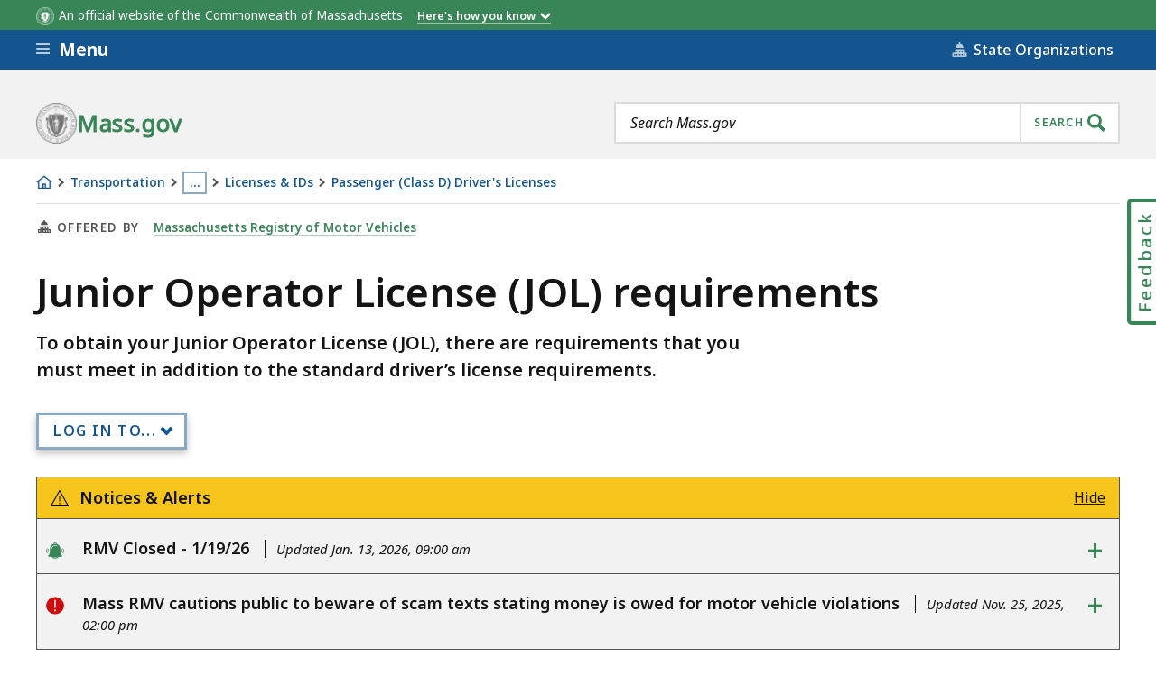

--- FILE ---
content_type: text/javascript
request_url: https://eotss.virtualassistance.mass.gov/massgov-virtual-assistant-widget.js
body_size: 295151
content:
(function(){"use strict";function O4(e,t){for(var n=0;n<t.length;n++){const i=t[n];if(typeof i!="string"&&!Array.isArray(i)){for(const a in i)if(a!=="default"&&!(a in e)){const l=Object.getOwnPropertyDescriptor(i,a);l&&Object.defineProperty(e,a,l.get?l:{enumerable:!0,get:()=>i[a]})}}}return Object.freeze(Object.defineProperty(e,Symbol.toStringTag,{value:"Module"}))}const D4={withStackTrace:!1},ey=(e,t,n=D4)=>{const i=t.isOk()?{type:"Ok",value:t.value}:{type:"Err",value:t.error},a=n.withStackTrace?new Error().stack:void 0;return{data:i,message:e,stack:a}};function ao(e,t,n,i){function a(l){return l instanceof n?l:new n(function(u){u(l)})}return new(n||(n=Promise))(function(l,u){function h(v){try{p(i.next(v))}catch(b){u(b)}}function m(v){try{p(i.throw(v))}catch(b){u(b)}}function p(v){v.done?l(v.value):a(v.value).then(h,m)}p((i=i.apply(e,[])).next())})}function ty(e){var t=typeof Symbol=="function"&&Symbol.iterator,n=t&&e[t],i=0;if(n)return n.call(e);if(e&&typeof e.length=="number")return{next:function(){return e&&i>=e.length&&(e=void 0),{value:e&&e[i++],done:!e}}};throw new TypeError(t?"Object is not iterable.":"Symbol.iterator is not defined.")}function zi(e){return this instanceof zi?(this.v=e,this):new zi(e)}function ny(e,t,n){if(!Symbol.asyncIterator)throw new TypeError("Symbol.asyncIterator is not defined.");var i=n.apply(e,t||[]),a,l=[];return a=Object.create((typeof AsyncIterator=="function"?AsyncIterator:Object).prototype),h("next"),h("throw"),h("return",u),a[Symbol.asyncIterator]=function(){return this},a;function u(E){return function(k){return Promise.resolve(k).then(E,b)}}function h(E,k){i[E]&&(a[E]=function(R){return new Promise(function(P,N){l.push([E,R,P,N])>1||m(E,R)})},k&&(a[E]=k(a[E])))}function m(E,k){try{p(i[E](k))}catch(R){A(l[0][3],R)}}function p(E){E.value instanceof zi?Promise.resolve(E.value.v).then(v,b):A(l[0][2],E)}function v(E){m("next",E)}function b(E){m("throw",E)}function A(E,k){E(k),l.shift(),l.length&&m(l[0][0],l[0][1])}}function P4(e){var t,n;return t={},i("next"),i("throw",function(a){throw a}),i("return"),t[Symbol.iterator]=function(){return this},t;function i(a,l){t[a]=e[a]?function(u){return(n=!n)?{value:zi(e[a](u)),done:!1}:l?l(u):u}:l}}function I4(e){if(!Symbol.asyncIterator)throw new TypeError("Symbol.asyncIterator is not defined.");var t=e[Symbol.asyncIterator],n;return t?t.call(e):(e=typeof ty=="function"?ty(e):e[Symbol.iterator](),n={},i("next"),i("throw"),i("return"),n[Symbol.asyncIterator]=function(){return this},n);function i(l){n[l]=e[l]&&function(u){return new Promise(function(h,m){u=e[l](u),a(h,m,u.done,u.value)})}}function a(l,u,h,m){Promise.resolve(m).then(function(p){l({value:p,done:h})},u)}}typeof SuppressedError=="function"&&SuppressedError;class wn{constructor(t){this._promise=t}static fromSafePromise(t){const n=t.then(i=>new Bi(i));return new wn(n)}static fromPromise(t,n){const i=t.then(a=>new Bi(a)).catch(a=>new mi(n(a)));return new wn(i)}static fromThrowable(t,n){return(...i)=>new wn(ao(this,void 0,void 0,function*(){try{return new Bi(yield t(...i))}catch(a){return new mi(n?n(a):a)}}))}static combine(t){return N4(t)}static combineWithAllErrors(t){return L4(t)}map(t){return new wn(this._promise.then(n=>ao(this,void 0,void 0,function*(){return n.isErr()?new mi(n.error):new Bi(yield t(n.value))})))}andThrough(t){return new wn(this._promise.then(n=>ao(this,void 0,void 0,function*(){if(n.isErr())return new mi(n.error);const i=yield t(n.value);return i.isErr()?new mi(i.error):new Bi(n.value)})))}andTee(t){return new wn(this._promise.then(n=>ao(this,void 0,void 0,function*(){if(n.isErr())return new mi(n.error);try{yield t(n.value)}catch{}return new Bi(n.value)})))}orTee(t){return new wn(this._promise.then(n=>ao(this,void 0,void 0,function*(){if(n.isOk())return new Bi(n.value);try{yield t(n.error)}catch{}return new mi(n.error)})))}mapErr(t){return new wn(this._promise.then(n=>ao(this,void 0,void 0,function*(){return n.isOk()?new Bi(n.value):new mi(yield t(n.error))})))}andThen(t){return new wn(this._promise.then(n=>{if(n.isErr())return new mi(n.error);const i=t(n.value);return i instanceof wn?i._promise:i}))}orElse(t){return new wn(this._promise.then(n=>ao(this,void 0,void 0,function*(){return n.isErr()?t(n.error):new Bi(n.value)})))}match(t,n){return this._promise.then(i=>i.match(t,n))}unwrapOr(t){return this._promise.then(n=>n.unwrapOr(t))}safeUnwrap(){return ny(this,arguments,function*(){return yield zi(yield zi(yield*P4(I4(yield zi(this._promise.then(n=>n.safeUnwrap()))))))})}then(t,n){return this._promise.then(t,n)}[Symbol.asyncIterator](){return ny(this,arguments,function*(){const n=yield zi(this._promise);return n.isErr()&&(yield yield zi(lf(n.error))),yield zi(n.value)})}}function lf(e){return new wn(Promise.resolve(new mi(e)))}const ry=e=>{let t=jt([]);for(const n of e)if(n.isErr()){t=gt(n.error);break}else t.map(i=>i.push(n.value));return t},N4=e=>wn.fromSafePromise(Promise.all(e)).andThen(ry),iy=e=>{let t=jt([]);for(const n of e)n.isErr()&&t.isErr()?t.error.push(n.error):n.isErr()&&t.isOk()?t=gt([n.error]):n.isOk()&&t.isOk()&&t.value.push(n.value);return t},L4=e=>wn.fromSafePromise(Promise.all(e)).andThen(iy);var ra;(function(e){function t(a,l){return(...u)=>{try{const h=a(...u);return jt(h)}catch(h){return gt(l?l(h):h)}}}e.fromThrowable=t;function n(a){return ry(a)}e.combine=n;function i(a){return iy(a)}e.combineWithAllErrors=i})(ra||(ra={}));function jt(e){return new Bi(e)}function gt(e){return new mi(e)}class Bi{constructor(t){this.value=t}isOk(){return!0}isErr(){return!this.isOk()}map(t){return jt(t(this.value))}mapErr(t){return jt(this.value)}andThen(t){return t(this.value)}andThrough(t){return t(this.value).map(n=>this.value)}andTee(t){try{t(this.value)}catch{}return jt(this.value)}orTee(t){return jt(this.value)}orElse(t){return jt(this.value)}asyncAndThen(t){return t(this.value)}asyncAndThrough(t){return t(this.value).map(()=>this.value)}asyncMap(t){return wn.fromSafePromise(t(this.value))}unwrapOr(t){return this.value}match(t,n){return t(this.value)}safeUnwrap(){const t=this.value;return(function*(){return t})()}_unsafeUnwrap(t){return this.value}_unsafeUnwrapErr(t){throw ey("Called `_unsafeUnwrapErr` on an Ok",this,t)}*[Symbol.iterator](){return this.value}}class mi{constructor(t){this.error=t}isOk(){return!1}isErr(){return!this.isOk()}map(t){return gt(this.error)}mapErr(t){return gt(t(this.error))}andThrough(t){return gt(this.error)}andTee(t){return gt(this.error)}orTee(t){try{t(this.error)}catch{}return gt(this.error)}andThen(t){return gt(this.error)}orElse(t){return t(this.error)}asyncAndThen(t){return lf(this.error)}asyncAndThrough(t){return lf(this.error)}asyncMap(t){return lf(this.error)}unwrapOr(t){return t}match(t,n){return n(this.error)}safeUnwrap(){const t=this.error;return(function*(){throw yield gt(t),new Error("Do not use this generator out of `safeTry`")})()}_unsafeUnwrap(t){throw ey("Called `_unsafeUnwrap` on an Err",this,t)}_unsafeUnwrapErr(t){return this.error}*[Symbol.iterator](){const t=this;return yield t,t}}ra.fromThrowable;var uf=(e=>(e.ChatServiceError="ChatServiceError",e.ChatRequestError="ChatRequestError",e.ChatNetworkError="ChatNetworkError",e.ChatAuthError="ChatAuthError",e.SessionIdRequiredError="SessionIdRequiredError",e.AWSServiceError="AWSServiceError",e.NetworkConnectionError="NetworkConnectionError",e.ServiceThrottledError="ServiceThrottledError",e.BrowserLanguageDetectionError="BrowserLanguageDetectionError",e.BrowserWebComponentsNotSupportedError="BrowserWebComponentsNotSupportedError",e.LoadCSSError="LoadCSSError",e.LoadFontError="LoadFontError",e.LoadStylesError="LoadStylesError",e.NoDataLayerError="NoDataLayerError",e.NoOrganizationsError="NoOrganizationsError",e.NoLabelsError="NoLabelsError",e.MetaTagError="MetaTagError",e.NoShadowRootError="NoShadowRootError",e.OrganizationNotFoundError="OrganizationNotFoundError",e.WidgetElementCreationError="WidgetElementCreationError",e.WidgetMountError="WidgetMountError",e.WidgetTagNotConfiguredError="WidgetTagNotConfiguredError",e.WidgetTagNotDefinedError="WidgetTagNotDefinedError",e.WidgetUnmountError="WidgetUnmountError",e.EnvironmentVariableMissingError="EnvironmentVariableMissingError",e.InvalidEnvironmentError="InvalidEnvironmentError",e.JsonParseError="JsonParseError",e.JsonStringifyError="JsonStringifyError",e.ValidationError="ValidationError",e.SendMessageError="SendMessageError",e))(uf||{});class Jd extends Error{name;message;cause;context;severity;retryable;constructor({name:t,message:n,...i}){super(n),this.name=t,this.message=n,this.cause=i.cause,this.context=i.context,this.severity=i.severity,this.retryable=i.retryable}toString(){return[this.stack,`
`,this.toJSON()]}parseCause(t){if(t instanceof Jd)return t.toJSON();if(Array.isArray(t))return t.length>1?t.map(this.parseCause.bind(this)):this.parseCause(t[0]);try{return JSON.stringify(t,null,2)}catch{return console.warn("Failed to stringify error cause",t),t}}toJSON(){return Object.fromEntries([["name",this.name],["message",this.message],["cause",this.parseCause(this.cause)],["context",this.context],["severity",this.severity],["retryable",this.retryable],["stack",this.stack?.split(`
    at`).slice(1).map(n=>n.trim())]].filter(([,n])=>n!==void 0||n!==""))}}const z4=(e,t)=>{const n=(i={})=>{const a=`${i.message??""}`,l=new Jd({name:t,message:a,cause:i.cause,context:i.context,severity:i.severity,retryable:i.retryable}),u=l.severity??"error";return console[u](...l.toString()),l};return{...e,[t]:n}},B4=Object.values(uf).reduce(z4,{}),{AWSServiceError:F4,BrowserLanguageDetectionError:hZ,BrowserWebComponentsNotSupportedError:j4,ChatAuthError:H4,ChatNetworkError:sy,ChatRequestError:U4,ChatServiceError:ay,EnvironmentVariableMissingError:dZ,InvalidEnvironmentError:V4,JsonParseError:$4,JsonStringifyError:q4,LoadCSSError:oy,LoadFontError:G4,LoadStylesError:pZ,MetaTagError:ly,NetworkConnectionError:Z4,NoDataLayerError:Y4,NoLabelsError:X4,NoOrganizationsError:K4,NoShadowRootError:Q4,OrganizationNotFoundError:W4,SendMessageError:J4,ServiceThrottledError:uy,SessionIdRequiredError:eC,ValidationError:Jo,WidgetElementCreationError:tC,WidgetMountError:nC,WidgetTagNotConfiguredError:mZ,WidgetTagNotDefinedError:rC,WidgetUnmountError:iC}=B4,cf={BASE_URL:"/",DEV:!1,MODE:"production",PROD:!0,SSR:!1,VITE_BUILD_ENV:"prod"},xu="us-east-1:247e8231-2575-4bad-a41a-62ca1ca77dc0",Su="KYOTP89CDP",cy="M6GAKIWBPJ",fy={local:{baseUrl:".",apiBaseUrl:"http://localhost:3000",awsCognitoIdentityPoolId:xu,lexBotId:Su,lexBotAliasId:cy,lexBotLocaleId:"en_US",awsRegion:"us-east-1"},dev:{baseUrl:"https://virtualassistance.dev.tss.mass.gov",apiBaseUrl:"https://api.eotss.dev.tss.virtualassistance.mass.gov",awsCognitoIdentityPoolId:xu,lexBotId:Su,lexBotAliasId:cy,lexBotLocaleId:"en_US",awsRegion:"us-east-1"},test:{baseUrl:"https://virtualassistance.test.tss.mass.gov",apiBaseUrl:"https://api.eotss.test.tss.virtualassistance.mass.gov",awsCognitoIdentityPoolId:xu,lexBotId:Su,lexBotAliasId:"C6JBKGHJSX",lexBotLocaleId:"en_US",awsRegion:"us-east-1"},stage:{baseUrl:"https://virtualassistance.stage.tss.mass.gov",apiBaseUrl:"https://api.eotss.stage.tss.virtualassistance.mass.gov",awsCognitoIdentityPoolId:xu,lexBotId:Su,lexBotAliasId:"WQOKYIBH1P",lexBotLocaleId:"en_US",awsRegion:"us-east-1"},prod:{baseUrl:"https://eotss.virtualassistance.mass.gov",apiBaseUrl:"https://api.eotss.virtualassistance.mass.gov",awsCognitoIdentityPoolId:xu,lexBotId:Su,lexBotAliasId:"2MBDHFRZ9S",lexBotLocaleId:"en_US",awsRegion:"us-east-1"}};function sC(){if(!fy[cf.VITE_BUILD_ENV])throw V4({message:"No environment config for configured environment",context:{env:cf.VITE_BUILD_ENV}});const e=fy[cf.VITE_BUILD_ENV];return{...cf,...e}}const hy="massgov-virtual-assistant-widget",aC=hy,ys={...sC(),buildDefaultFileName:aC,widgetTagName:hy},oC={botId:ys.lexBotId,botAliasId:ys.lexBotAliasId,localeId:ys.lexBotLocaleId},ff={region:ys.awsRegion,identityPoolId:ys.awsCognitoIdentityPoolId},e0=[{id:13811,name:"RMV",fullName:"Registry of Motor Vehicles",feedbackFormUrl:"https://www.mass.gov/forms/rmv-virtual-assistant-feedback"},{id:99999,name:"EZDrive",fullName:"EZDriveMA",feedbackFormUrl:"https://www.mass.gov/forms/ezdrivema-virtual-assistant-feedback"},{id:5376,name:"DUA",fullName:"Department of Unemployment Assistance",feedbackFormUrl:"https://www.mass.gov/forms/department-of-unemployment-assistance-dua-virtual-assistant-feedback"},{id:6146,name:"MDCS",fullName:"MassHire Department of Career Services",feedbackFormUrl:"https://www.mass.gov/forms/department-of-unemployment-assistance-dua-virtual-assistant-feedback"},{id:853291,name:"MMG",fullName:"MyMassGov",feedbackFormUrl:"https://www.mass.gov/forms/department-of-unemployment-assistance-dua-virtual-assistant-feedback"},{id:5341,name:"DOR",fullName:"Department of Revenue",feedbackFormUrl:"https://www.mass.gov/forms/dor-virtual-assistant-feedback"},{id:59456,name:"CSS",fullName:"Child Support Services Division",feedbackFormUrl:"https://www.mass.gov/forms/child-support-services-css-virtual-assistant-feedback"}];function oo(e){return e&&e.__esModule&&Object.prototype.hasOwnProperty.call(e,"default")?e.default:e}var t0={exports:{}},wu={};var dy;function lC(){if(dy)return wu;dy=1;var e=Symbol.for("react.transitional.element"),t=Symbol.for("react.fragment");function n(i,a,l){var u=null;if(l!==void 0&&(u=""+l),a.key!==void 0&&(u=""+a.key),"key"in a){l={};for(var h in a)h!=="key"&&(l[h]=a[h])}else l=a;return a=l.ref,{$$typeof:e,type:i,key:u,ref:a!==void 0?a:null,props:l}}return wu.Fragment=t,wu.jsx=n,wu.jsxs=n,wu}var py;function uC(){return py||(py=1,t0.exports=lC()),t0.exports}var H=uC(),n0={exports:{}},bt={};var my;function cC(){if(my)return bt;my=1;var e=Symbol.for("react.transitional.element"),t=Symbol.for("react.portal"),n=Symbol.for("react.fragment"),i=Symbol.for("react.strict_mode"),a=Symbol.for("react.profiler"),l=Symbol.for("react.consumer"),u=Symbol.for("react.context"),h=Symbol.for("react.forward_ref"),m=Symbol.for("react.suspense"),p=Symbol.for("react.memo"),v=Symbol.for("react.lazy"),b=Symbol.for("react.activity"),A=Symbol.iterator;function E(J){return J===null||typeof J!="object"?null:(J=A&&J[A]||J["@@iterator"],typeof J=="function"?J:null)}var k={isMounted:function(){return!1},enqueueForceUpdate:function(){},enqueueReplaceState:function(){},enqueueSetState:function(){}},R=Object.assign,P={};function N(J,Ce,U){this.props=J,this.context=Ce,this.refs=P,this.updater=U||k}N.prototype.isReactComponent={},N.prototype.setState=function(J,Ce){if(typeof J!="object"&&typeof J!="function"&&J!=null)throw Error("takes an object of state variables to update or a function which returns an object of state variables.");this.updater.enqueueSetState(this,J,Ce,"setState")},N.prototype.forceUpdate=function(J){this.updater.enqueueForceUpdate(this,J,"forceUpdate")};function q(){}q.prototype=N.prototype;function K(J,Ce,U){this.props=J,this.context=Ce,this.refs=P,this.updater=U||k}var ie=K.prototype=new q;ie.constructor=K,R(ie,N.prototype),ie.isPureReactComponent=!0;var ve=Array.isArray;function ne(){}var ye={H:null,A:null,T:null,S:null},we=Object.prototype.hasOwnProperty;function Ee(J,Ce,U){var Fe=U.ref;return{$$typeof:e,type:J,key:Ce,ref:Fe!==void 0?Fe:null,props:U}}function ze(J,Ce){return Ee(J.type,Ce,J.props)}function Pe(J){return typeof J=="object"&&J!==null&&J.$$typeof===e}function Ie(J){var Ce={"=":"=0",":":"=2"};return"$"+J.replace(/[=:]/g,function(U){return Ce[U]})}var qe=/\/+/g;function Be(J,Ce){return typeof J=="object"&&J!==null&&J.key!=null?Ie(""+J.key):Ce.toString(36)}function Me(J){switch(J.status){case"fulfilled":return J.value;case"rejected":throw J.reason;default:switch(typeof J.status=="string"?J.then(ne,ne):(J.status="pending",J.then(function(Ce){J.status==="pending"&&(J.status="fulfilled",J.value=Ce)},function(Ce){J.status==="pending"&&(J.status="rejected",J.reason=Ce)})),J.status){case"fulfilled":return J.value;case"rejected":throw J.reason}}throw J}function le(J,Ce,U,Fe,et){var Ge=typeof J;(Ge==="undefined"||Ge==="boolean")&&(J=null);var Ve=!1;if(J===null)Ve=!0;else switch(Ge){case"bigint":case"string":case"number":Ve=!0;break;case"object":switch(J.$$typeof){case e:case t:Ve=!0;break;case v:return Ve=J._init,le(Ve(J._payload),Ce,U,Fe,et)}}if(Ve)return et=et(J),Ve=Fe===""?"."+Be(J,0):Fe,ve(et)?(U="",Ve!=null&&(U=Ve.replace(qe,"$&/")+"/"),le(et,Ce,U,"",function(Yt){return Yt})):et!=null&&(Pe(et)&&(et=ze(et,U+(et.key==null||J&&J.key===et.key?"":(""+et.key).replace(qe,"$&/")+"/")+Ve)),Ce.push(et)),1;Ve=0;var vt=Fe===""?".":Fe+":";if(ve(J))for(var mt=0;mt<J.length;mt++)Fe=J[mt],Ge=vt+Be(Fe,mt),Ve+=le(Fe,Ce,U,Ge,et);else if(mt=E(J),typeof mt=="function")for(J=mt.call(J),mt=0;!(Fe=J.next()).done;)Fe=Fe.value,Ge=vt+Be(Fe,mt++),Ve+=le(Fe,Ce,U,Ge,et);else if(Ge==="object"){if(typeof J.then=="function")return le(Me(J),Ce,U,Fe,et);throw Ce=String(J),Error("Objects are not valid as a React child (found: "+(Ce==="[object Object]"?"object with keys {"+Object.keys(J).join(", ")+"}":Ce)+"). If you meant to render a collection of children, use an array instead.")}return Ve}function _e(J,Ce,U){if(J==null)return J;var Fe=[],et=0;return le(J,Fe,"","",function(Ge){return Ce.call(U,Ge,et++)}),Fe}function he(J){if(J._status===-1){var Ce=J._result;Ce=Ce(),Ce.then(function(U){(J._status===0||J._status===-1)&&(J._status=1,J._result=U)},function(U){(J._status===0||J._status===-1)&&(J._status=2,J._result=U)}),J._status===-1&&(J._status=0,J._result=Ce)}if(J._status===1)return J._result.default;throw J._result}var De=typeof reportError=="function"?reportError:function(J){if(typeof window=="object"&&typeof window.ErrorEvent=="function"){var Ce=new window.ErrorEvent("error",{bubbles:!0,cancelable:!0,message:typeof J=="object"&&J!==null&&typeof J.message=="string"?String(J.message):String(J),error:J});if(!window.dispatchEvent(Ce))return}else if(typeof process=="object"&&typeof process.emit=="function"){process.emit("uncaughtException",J);return}console.error(J)},G={map:_e,forEach:function(J,Ce,U){_e(J,function(){Ce.apply(this,arguments)},U)},count:function(J){var Ce=0;return _e(J,function(){Ce++}),Ce},toArray:function(J){return _e(J,function(Ce){return Ce})||[]},only:function(J){if(!Pe(J))throw Error("React.Children.only expected to receive a single React element child.");return J}};return bt.Activity=b,bt.Children=G,bt.Component=N,bt.Fragment=n,bt.Profiler=a,bt.PureComponent=K,bt.StrictMode=i,bt.Suspense=m,bt.__CLIENT_INTERNALS_DO_NOT_USE_OR_WARN_USERS_THEY_CANNOT_UPGRADE=ye,bt.__COMPILER_RUNTIME={__proto__:null,c:function(J){return ye.H.useMemoCache(J)}},bt.cache=function(J){return function(){return J.apply(null,arguments)}},bt.cacheSignal=function(){return null},bt.cloneElement=function(J,Ce,U){if(J==null)throw Error("The argument must be a React element, but you passed "+J+".");var Fe=R({},J.props),et=J.key;if(Ce!=null)for(Ge in Ce.key!==void 0&&(et=""+Ce.key),Ce)!we.call(Ce,Ge)||Ge==="key"||Ge==="__self"||Ge==="__source"||Ge==="ref"&&Ce.ref===void 0||(Fe[Ge]=Ce[Ge]);var Ge=arguments.length-2;if(Ge===1)Fe.children=U;else if(1<Ge){for(var Ve=Array(Ge),vt=0;vt<Ge;vt++)Ve[vt]=arguments[vt+2];Fe.children=Ve}return Ee(J.type,et,Fe)},bt.createContext=function(J){return J={$$typeof:u,_currentValue:J,_currentValue2:J,_threadCount:0,Provider:null,Consumer:null},J.Provider=J,J.Consumer={$$typeof:l,_context:J},J},bt.createElement=function(J,Ce,U){var Fe,et={},Ge=null;if(Ce!=null)for(Fe in Ce.key!==void 0&&(Ge=""+Ce.key),Ce)we.call(Ce,Fe)&&Fe!=="key"&&Fe!=="__self"&&Fe!=="__source"&&(et[Fe]=Ce[Fe]);var Ve=arguments.length-2;if(Ve===1)et.children=U;else if(1<Ve){for(var vt=Array(Ve),mt=0;mt<Ve;mt++)vt[mt]=arguments[mt+2];et.children=vt}if(J&&J.defaultProps)for(Fe in Ve=J.defaultProps,Ve)et[Fe]===void 0&&(et[Fe]=Ve[Fe]);return Ee(J,Ge,et)},bt.createRef=function(){return{current:null}},bt.forwardRef=function(J){return{$$typeof:h,render:J}},bt.isValidElement=Pe,bt.lazy=function(J){return{$$typeof:v,_payload:{_status:-1,_result:J},_init:he}},bt.memo=function(J,Ce){return{$$typeof:p,type:J,compare:Ce===void 0?null:Ce}},bt.startTransition=function(J){var Ce=ye.T,U={};ye.T=U;try{var Fe=J(),et=ye.S;et!==null&&et(U,Fe),typeof Fe=="object"&&Fe!==null&&typeof Fe.then=="function"&&Fe.then(ne,De)}catch(Ge){De(Ge)}finally{Ce!==null&&U.types!==null&&(Ce.types=U.types),ye.T=Ce}},bt.unstable_useCacheRefresh=function(){return ye.H.useCacheRefresh()},bt.use=function(J){return ye.H.use(J)},bt.useActionState=function(J,Ce,U){return ye.H.useActionState(J,Ce,U)},bt.useCallback=function(J,Ce){return ye.H.useCallback(J,Ce)},bt.useContext=function(J){return ye.H.useContext(J)},bt.useDebugValue=function(){},bt.useDeferredValue=function(J,Ce){return ye.H.useDeferredValue(J,Ce)},bt.useEffect=function(J,Ce){return ye.H.useEffect(J,Ce)},bt.useEffectEvent=function(J){return ye.H.useEffectEvent(J)},bt.useId=function(){return ye.H.useId()},bt.useImperativeHandle=function(J,Ce,U){return ye.H.useImperativeHandle(J,Ce,U)},bt.useInsertionEffect=function(J,Ce){return ye.H.useInsertionEffect(J,Ce)},bt.useLayoutEffect=function(J,Ce){return ye.H.useLayoutEffect(J,Ce)},bt.useMemo=function(J,Ce){return ye.H.useMemo(J,Ce)},bt.useOptimistic=function(J,Ce){return ye.H.useOptimistic(J,Ce)},bt.useReducer=function(J,Ce,U){return ye.H.useReducer(J,Ce,U)},bt.useRef=function(J){return ye.H.useRef(J)},bt.useState=function(J){return ye.H.useState(J)},bt.useSyncExternalStore=function(J,Ce,U){return ye.H.useSyncExternalStore(J,Ce,U)},bt.useTransition=function(){return ye.H.useTransition()},bt.version="19.2.3",bt}var gy;function hf(){return gy||(gy=1,n0.exports=cC()),n0.exports}var S=hf();const Qn=oo(S),r0=O4({__proto__:null,default:Qn},[S]);var i0={exports:{}},Eu={},s0={exports:{}},a0={};var yy;function fC(){return yy||(yy=1,(function(e){function t(le,_e){var he=le.length;le.push(_e);e:for(;0<he;){var De=he-1>>>1,G=le[De];if(0<a(G,_e))le[De]=_e,le[he]=G,he=De;else break e}}function n(le){return le.length===0?null:le[0]}function i(le){if(le.length===0)return null;var _e=le[0],he=le.pop();if(he!==_e){le[0]=he;e:for(var De=0,G=le.length,J=G>>>1;De<J;){var Ce=2*(De+1)-1,U=le[Ce],Fe=Ce+1,et=le[Fe];if(0>a(U,he))Fe<G&&0>a(et,U)?(le[De]=et,le[Fe]=he,De=Fe):(le[De]=U,le[Ce]=he,De=Ce);else if(Fe<G&&0>a(et,he))le[De]=et,le[Fe]=he,De=Fe;else break e}}return _e}function a(le,_e){var he=le.sortIndex-_e.sortIndex;return he!==0?he:le.id-_e.id}if(e.unstable_now=void 0,typeof performance=="object"&&typeof performance.now=="function"){var l=performance;e.unstable_now=function(){return l.now()}}else{var u=Date,h=u.now();e.unstable_now=function(){return u.now()-h}}var m=[],p=[],v=1,b=null,A=3,E=!1,k=!1,R=!1,P=!1,N=typeof setTimeout=="function"?setTimeout:null,q=typeof clearTimeout=="function"?clearTimeout:null,K=typeof setImmediate<"u"?setImmediate:null;function ie(le){for(var _e=n(p);_e!==null;){if(_e.callback===null)i(p);else if(_e.startTime<=le)i(p),_e.sortIndex=_e.expirationTime,t(m,_e);else break;_e=n(p)}}function ve(le){if(R=!1,ie(le),!k)if(n(m)!==null)k=!0,ne||(ne=!0,Ie());else{var _e=n(p);_e!==null&&Me(ve,_e.startTime-le)}}var ne=!1,ye=-1,we=5,Ee=-1;function ze(){return P?!0:!(e.unstable_now()-Ee<we)}function Pe(){if(P=!1,ne){var le=e.unstable_now();Ee=le;var _e=!0;try{e:{k=!1,R&&(R=!1,q(ye),ye=-1),E=!0;var he=A;try{t:{for(ie(le),b=n(m);b!==null&&!(b.expirationTime>le&&ze());){var De=b.callback;if(typeof De=="function"){b.callback=null,A=b.priorityLevel;var G=De(b.expirationTime<=le);if(le=e.unstable_now(),typeof G=="function"){b.callback=G,ie(le),_e=!0;break t}b===n(m)&&i(m),ie(le)}else i(m);b=n(m)}if(b!==null)_e=!0;else{var J=n(p);J!==null&&Me(ve,J.startTime-le),_e=!1}}break e}finally{b=null,A=he,E=!1}_e=void 0}}finally{_e?Ie():ne=!1}}}var Ie;if(typeof K=="function")Ie=function(){K(Pe)};else if(typeof MessageChannel<"u"){var qe=new MessageChannel,Be=qe.port2;qe.port1.onmessage=Pe,Ie=function(){Be.postMessage(null)}}else Ie=function(){N(Pe,0)};function Me(le,_e){ye=N(function(){le(e.unstable_now())},_e)}e.unstable_IdlePriority=5,e.unstable_ImmediatePriority=1,e.unstable_LowPriority=4,e.unstable_NormalPriority=3,e.unstable_Profiling=null,e.unstable_UserBlockingPriority=2,e.unstable_cancelCallback=function(le){le.callback=null},e.unstable_forceFrameRate=function(le){0>le||125<le?console.error("forceFrameRate takes a positive int between 0 and 125, forcing frame rates higher than 125 fps is not supported"):we=0<le?Math.floor(1e3/le):5},e.unstable_getCurrentPriorityLevel=function(){return A},e.unstable_next=function(le){switch(A){case 1:case 2:case 3:var _e=3;break;default:_e=A}var he=A;A=_e;try{return le()}finally{A=he}},e.unstable_requestPaint=function(){P=!0},e.unstable_runWithPriority=function(le,_e){switch(le){case 1:case 2:case 3:case 4:case 5:break;default:le=3}var he=A;A=le;try{return _e()}finally{A=he}},e.unstable_scheduleCallback=function(le,_e,he){var De=e.unstable_now();switch(typeof he=="object"&&he!==null?(he=he.delay,he=typeof he=="number"&&0<he?De+he:De):he=De,le){case 1:var G=-1;break;case 2:G=250;break;case 5:G=1073741823;break;case 4:G=1e4;break;default:G=5e3}return G=he+G,le={id:v++,callback:_e,priorityLevel:le,startTime:he,expirationTime:G,sortIndex:-1},he>De?(le.sortIndex=he,t(p,le),n(m)===null&&le===n(p)&&(R?(q(ye),ye=-1):R=!0,Me(ve,he-De))):(le.sortIndex=G,t(m,le),k||E||(k=!0,ne||(ne=!0,Ie()))),le},e.unstable_shouldYield=ze,e.unstable_wrapCallback=function(le){var _e=A;return function(){var he=A;A=_e;try{return le.apply(this,arguments)}finally{A=he}}}})(a0)),a0}var vy;function hC(){return vy||(vy=1,s0.exports=fC()),s0.exports}var o0={exports:{}},lr={};var by;function dC(){if(by)return lr;by=1;var e=hf();function t(m){var p="https://react.dev/errors/"+m;if(1<arguments.length){p+="?args[]="+encodeURIComponent(arguments[1]);for(var v=2;v<arguments.length;v++)p+="&args[]="+encodeURIComponent(arguments[v])}return"Minified React error #"+m+"; visit "+p+" for the full message or use the non-minified dev environment for full errors and additional helpful warnings."}function n(){}var i={d:{f:n,r:function(){throw Error(t(522))},D:n,C:n,L:n,m:n,X:n,S:n,M:n},p:0,findDOMNode:null},a=Symbol.for("react.portal");function l(m,p,v){var b=3<arguments.length&&arguments[3]!==void 0?arguments[3]:null;return{$$typeof:a,key:b==null?null:""+b,children:m,containerInfo:p,implementation:v}}var u=e.__CLIENT_INTERNALS_DO_NOT_USE_OR_WARN_USERS_THEY_CANNOT_UPGRADE;function h(m,p){if(m==="font")return"";if(typeof p=="string")return p==="use-credentials"?p:""}return lr.__DOM_INTERNALS_DO_NOT_USE_OR_WARN_USERS_THEY_CANNOT_UPGRADE=i,lr.createPortal=function(m,p){var v=2<arguments.length&&arguments[2]!==void 0?arguments[2]:null;if(!p||p.nodeType!==1&&p.nodeType!==9&&p.nodeType!==11)throw Error(t(299));return l(m,p,null,v)},lr.flushSync=function(m){var p=u.T,v=i.p;try{if(u.T=null,i.p=2,m)return m()}finally{u.T=p,i.p=v,i.d.f()}},lr.preconnect=function(m,p){typeof m=="string"&&(p?(p=p.crossOrigin,p=typeof p=="string"?p==="use-credentials"?p:"":void 0):p=null,i.d.C(m,p))},lr.prefetchDNS=function(m){typeof m=="string"&&i.d.D(m)},lr.preinit=function(m,p){if(typeof m=="string"&&p&&typeof p.as=="string"){var v=p.as,b=h(v,p.crossOrigin),A=typeof p.integrity=="string"?p.integrity:void 0,E=typeof p.fetchPriority=="string"?p.fetchPriority:void 0;v==="style"?i.d.S(m,typeof p.precedence=="string"?p.precedence:void 0,{crossOrigin:b,integrity:A,fetchPriority:E}):v==="script"&&i.d.X(m,{crossOrigin:b,integrity:A,fetchPriority:E,nonce:typeof p.nonce=="string"?p.nonce:void 0})}},lr.preinitModule=function(m,p){if(typeof m=="string")if(typeof p=="object"&&p!==null){if(p.as==null||p.as==="script"){var v=h(p.as,p.crossOrigin);i.d.M(m,{crossOrigin:v,integrity:typeof p.integrity=="string"?p.integrity:void 0,nonce:typeof p.nonce=="string"?p.nonce:void 0})}}else p==null&&i.d.M(m)},lr.preload=function(m,p){if(typeof m=="string"&&typeof p=="object"&&p!==null&&typeof p.as=="string"){var v=p.as,b=h(v,p.crossOrigin);i.d.L(m,v,{crossOrigin:b,integrity:typeof p.integrity=="string"?p.integrity:void 0,nonce:typeof p.nonce=="string"?p.nonce:void 0,type:typeof p.type=="string"?p.type:void 0,fetchPriority:typeof p.fetchPriority=="string"?p.fetchPriority:void 0,referrerPolicy:typeof p.referrerPolicy=="string"?p.referrerPolicy:void 0,imageSrcSet:typeof p.imageSrcSet=="string"?p.imageSrcSet:void 0,imageSizes:typeof p.imageSizes=="string"?p.imageSizes:void 0,media:typeof p.media=="string"?p.media:void 0})}},lr.preloadModule=function(m,p){if(typeof m=="string")if(p){var v=h(p.as,p.crossOrigin);i.d.m(m,{as:typeof p.as=="string"&&p.as!=="script"?p.as:void 0,crossOrigin:v,integrity:typeof p.integrity=="string"?p.integrity:void 0})}else i.d.m(m)},lr.requestFormReset=function(m){i.d.r(m)},lr.unstable_batchedUpdates=function(m,p){return m(p)},lr.useFormState=function(m,p,v){return u.H.useFormState(m,p,v)},lr.useFormStatus=function(){return u.H.useHostTransitionStatus()},lr.version="19.2.3",lr}var xy;function Sy(){if(xy)return o0.exports;xy=1;function e(){if(!(typeof __REACT_DEVTOOLS_GLOBAL_HOOK__>"u"||typeof __REACT_DEVTOOLS_GLOBAL_HOOK__.checkDCE!="function"))try{__REACT_DEVTOOLS_GLOBAL_HOOK__.checkDCE(e)}catch(t){console.error(t)}}return e(),o0.exports=dC(),o0.exports}var wy;function pC(){if(wy)return Eu;wy=1;var e=hC(),t=hf(),n=Sy();function i(r){var s="https://react.dev/errors/"+r;if(1<arguments.length){s+="?args[]="+encodeURIComponent(arguments[1]);for(var o=2;o<arguments.length;o++)s+="&args[]="+encodeURIComponent(arguments[o])}return"Minified React error #"+r+"; visit "+s+" for the full message or use the non-minified dev environment for full errors and additional helpful warnings."}function a(r){return!(!r||r.nodeType!==1&&r.nodeType!==9&&r.nodeType!==11)}function l(r){var s=r,o=r;if(r.alternate)for(;s.return;)s=s.return;else{r=s;do s=r,(s.flags&4098)!==0&&(o=s.return),r=s.return;while(r)}return s.tag===3?o:null}function u(r){if(r.tag===13){var s=r.memoizedState;if(s===null&&(r=r.alternate,r!==null&&(s=r.memoizedState)),s!==null)return s.dehydrated}return null}function h(r){if(r.tag===31){var s=r.memoizedState;if(s===null&&(r=r.alternate,r!==null&&(s=r.memoizedState)),s!==null)return s.dehydrated}return null}function m(r){if(l(r)!==r)throw Error(i(188))}function p(r){var s=r.alternate;if(!s){if(s=l(r),s===null)throw Error(i(188));return s!==r?null:r}for(var o=r,f=s;;){var g=o.return;if(g===null)break;var x=g.alternate;if(x===null){if(f=g.return,f!==null){o=f;continue}break}if(g.child===x.child){for(x=g.child;x;){if(x===o)return m(g),r;if(x===f)return m(g),s;x=x.sibling}throw Error(i(188))}if(o.return!==f.return)o=g,f=x;else{for(var T=!1,z=g.child;z;){if(z===o){T=!0,o=g,f=x;break}if(z===f){T=!0,f=g,o=x;break}z=z.sibling}if(!T){for(z=x.child;z;){if(z===o){T=!0,o=x,f=g;break}if(z===f){T=!0,f=x,o=g;break}z=z.sibling}if(!T)throw Error(i(189))}}if(o.alternate!==f)throw Error(i(190))}if(o.tag!==3)throw Error(i(188));return o.stateNode.current===o?r:s}function v(r){var s=r.tag;if(s===5||s===26||s===27||s===6)return r;for(r=r.child;r!==null;){if(s=v(r),s!==null)return s;r=r.sibling}return null}var b=Object.assign,A=Symbol.for("react.element"),E=Symbol.for("react.transitional.element"),k=Symbol.for("react.portal"),R=Symbol.for("react.fragment"),P=Symbol.for("react.strict_mode"),N=Symbol.for("react.profiler"),q=Symbol.for("react.consumer"),K=Symbol.for("react.context"),ie=Symbol.for("react.forward_ref"),ve=Symbol.for("react.suspense"),ne=Symbol.for("react.suspense_list"),ye=Symbol.for("react.memo"),we=Symbol.for("react.lazy"),Ee=Symbol.for("react.activity"),ze=Symbol.for("react.memo_cache_sentinel"),Pe=Symbol.iterator;function Ie(r){return r===null||typeof r!="object"?null:(r=Pe&&r[Pe]||r["@@iterator"],typeof r=="function"?r:null)}var qe=Symbol.for("react.client.reference");function Be(r){if(r==null)return null;if(typeof r=="function")return r.$$typeof===qe?null:r.displayName||r.name||null;if(typeof r=="string")return r;switch(r){case R:return"Fragment";case N:return"Profiler";case P:return"StrictMode";case ve:return"Suspense";case ne:return"SuspenseList";case Ee:return"Activity"}if(typeof r=="object")switch(r.$$typeof){case k:return"Portal";case K:return r.displayName||"Context";case q:return(r._context.displayName||"Context")+".Consumer";case ie:var s=r.render;return r=r.displayName,r||(r=s.displayName||s.name||"",r=r!==""?"ForwardRef("+r+")":"ForwardRef"),r;case ye:return s=r.displayName||null,s!==null?s:Be(r.type)||"Memo";case we:s=r._payload,r=r._init;try{return Be(r(s))}catch{}}return null}var Me=Array.isArray,le=t.__CLIENT_INTERNALS_DO_NOT_USE_OR_WARN_USERS_THEY_CANNOT_UPGRADE,_e=n.__DOM_INTERNALS_DO_NOT_USE_OR_WARN_USERS_THEY_CANNOT_UPGRADE,he={pending:!1,data:null,method:null,action:null},De=[],G=-1;function J(r){return{current:r}}function Ce(r){0>G||(r.current=De[G],De[G]=null,G--)}function U(r,s){G++,De[G]=r.current,r.current=s}var Fe=J(null),et=J(null),Ge=J(null),Ve=J(null);function vt(r,s){switch(U(Ge,s),U(et,r),U(Fe,null),s.nodeType){case 9:case 11:r=(r=s.documentElement)&&(r=r.namespaceURI)?W3(r):0;break;default:if(r=s.tagName,s=s.namespaceURI)s=W3(s),r=J3(s,r);else switch(r){case"svg":r=1;break;case"math":r=2;break;default:r=0}}Ce(Fe),U(Fe,r)}function mt(){Ce(Fe),Ce(et),Ce(Ge)}function Yt(r){r.memoizedState!==null&&U(Ve,r);var s=Fe.current,o=J3(s,r.type);s!==o&&(U(et,r),U(Fe,o))}function Ye(r){et.current===r&&(Ce(Fe),Ce(et)),Ve.current===r&&(Ce(Ve),rf._currentValue=he)}var un,Ln;function Ai(r){if(un===void 0)try{throw Error()}catch(o){var s=o.stack.trim().match(/\n( *(at )?)/);un=s&&s[1]||"",Ln=-1<o.stack.indexOf(`
    at`)?" (<anonymous>)":-1<o.stack.indexOf("@")?"@unknown:0:0":""}return`
`+un+r+Ln}var Ts=!1;function Sa(r,s){if(!r||Ts)return"";Ts=!0;var o=Error.prepareStackTrace;Error.prepareStackTrace=void 0;try{var f={DetermineComponentFrameRoot:function(){try{if(s){var Oe=function(){throw Error()};if(Object.defineProperty(Oe.prototype,"props",{set:function(){throw Error()}}),typeof Reflect=="object"&&Reflect.construct){try{Reflect.construct(Oe,[])}catch(Ae){var Se=Ae}Reflect.construct(r,[],Oe)}else{try{Oe.call()}catch(Ae){Se=Ae}r.call(Oe.prototype)}}else{try{throw Error()}catch(Ae){Se=Ae}(Oe=r())&&typeof Oe.catch=="function"&&Oe.catch(function(){})}}catch(Ae){if(Ae&&Se&&typeof Ae.stack=="string")return[Ae.stack,Se.stack]}return[null,null]}};f.DetermineComponentFrameRoot.displayName="DetermineComponentFrameRoot";var g=Object.getOwnPropertyDescriptor(f.DetermineComponentFrameRoot,"name");g&&g.configurable&&Object.defineProperty(f.DetermineComponentFrameRoot,"name",{value:"DetermineComponentFrameRoot"});var x=f.DetermineComponentFrameRoot(),T=x[0],z=x[1];if(T&&z){var ee=T.split(`
`),xe=z.split(`
`);for(g=f=0;f<ee.length&&!ee[f].includes("DetermineComponentFrameRoot");)f++;for(;g<xe.length&&!xe[g].includes("DetermineComponentFrameRoot");)g++;if(f===ee.length||g===xe.length)for(f=ee.length-1,g=xe.length-1;1<=f&&0<=g&&ee[f]!==xe[g];)g--;for(;1<=f&&0<=g;f--,g--)if(ee[f]!==xe[g]){if(f!==1||g!==1)do if(f--,g--,0>g||ee[f]!==xe[g]){var Te=`
`+ee[f].replace(" at new "," at ");return r.displayName&&Te.includes("<anonymous>")&&(Te=Te.replace("<anonymous>",r.displayName)),Te}while(1<=f&&0<=g);break}}}finally{Ts=!1,Error.prepareStackTrace=o}return(o=r?r.displayName||r.name:"")?Ai(o):""}function Ol(r,s){switch(r.tag){case 26:case 27:case 5:return Ai(r.type);case 16:return Ai("Lazy");case 13:return r.child!==s&&s!==null?Ai("Suspense Fallback"):Ai("Suspense");case 19:return Ai("SuspenseList");case 0:case 15:return Sa(r.type,!1);case 11:return Sa(r.type.render,!1);case 1:return Sa(r.type,!0);case 31:return Ai("Activity");default:return""}}function rs(r){try{var s="",o=null;do s+=Ol(r,o),o=r,r=r.return;while(r);return s}catch(f){return`
Error generating stack: `+f.message+`
`+f.stack}}var wa=Object.prototype.hasOwnProperty,Ea=e.unstable_scheduleCallback,ko=e.unstable_cancelCallback,Aa=e.unstable_shouldYield,rt=e.unstable_requestPaint,Dt=e.unstable_now,ks=e.unstable_getCurrentPriorityLevel,ke=e.unstable_ImmediatePriority,He=e.unstable_UserBlockingPriority,ct=e.unstable_NormalPriority,Et=e.unstable_LowPriority,Lt=e.unstable_IdlePriority,an=e.log,er=e.unstable_setDisableYieldValue,Vn=null,hn=null;function pr(r){if(typeof an=="function"&&er(r),hn&&typeof hn.setStrictMode=="function")try{hn.setStrictMode(Vn,r)}catch{}}var qt=Math.clz32?Math.clz32:Dl,Ci=Math.log,Or=Math.LN2;function Dl(r){return r>>>=0,r===0?32:31-(Ci(r)/Or|0)|0}var Ms=256,Rs=262144,Pl=4194304;function Os(r){var s=r&42;if(s!==0)return s;switch(r&-r){case 1:return 1;case 2:return 2;case 4:return 4;case 8:return 8;case 16:return 16;case 32:return 32;case 64:return 64;case 128:return 128;case 256:case 512:case 1024:case 2048:case 4096:case 8192:case 16384:case 32768:case 65536:case 131072:return r&261888;case 262144:case 524288:case 1048576:case 2097152:return r&3932160;case 4194304:case 8388608:case 16777216:case 33554432:return r&62914560;case 67108864:return 67108864;case 134217728:return 134217728;case 268435456:return 268435456;case 536870912:return 536870912;case 1073741824:return 0;default:return r}}function Il(r,s,o){var f=r.pendingLanes;if(f===0)return 0;var g=0,x=r.suspendedLanes,T=r.pingedLanes;r=r.warmLanes;var z=f&134217727;return z!==0?(f=z&~x,f!==0?g=Os(f):(T&=z,T!==0?g=Os(T):o||(o=z&~r,o!==0&&(g=Os(o))))):(z=f&~x,z!==0?g=Os(z):T!==0?g=Os(T):o||(o=f&~r,o!==0&&(g=Os(o)))),g===0?0:s!==0&&s!==g&&(s&x)===0&&(x=g&-g,o=s&-s,x>=o||x===32&&(o&4194048)!==0)?s:g}function Mo(r,s){return(r.pendingLanes&~(r.suspendedLanes&~r.pingedLanes)&s)===0}function $e(r,s){switch(r){case 1:case 2:case 4:case 8:case 64:return s+250;case 16:case 32:case 128:case 256:case 512:case 1024:case 2048:case 4096:case 8192:case 16384:case 32768:case 65536:case 131072:case 262144:case 524288:case 1048576:case 2097152:return s+5e3;case 4194304:case 8388608:case 16777216:case 33554432:return-1;case 67108864:case 134217728:case 268435456:case 536870912:case 1073741824:return-1;default:return-1}}function Tn(){var r=Pl;return Pl<<=1,(Pl&62914560)===0&&(Pl=4194304),r}function _i(r){for(var s=[],o=0;31>o;o++)s.push(r);return s}function xr(r,s){r.pendingLanes|=s,s!==268435456&&(r.suspendedLanes=0,r.pingedLanes=0,r.warmLanes=0)}function $n(r,s,o,f,g,x){var T=r.pendingLanes;r.pendingLanes=o,r.suspendedLanes=0,r.pingedLanes=0,r.warmLanes=0,r.expiredLanes&=o,r.entangledLanes&=o,r.errorRecoveryDisabledLanes&=o,r.shellSuspendCounter=0;var z=r.entanglements,ee=r.expirationTimes,xe=r.hiddenUpdates;for(o=T&~o;0<o;){var Te=31-qt(o),Oe=1<<Te;z[Te]=0,ee[Te]=-1;var Se=xe[Te];if(Se!==null)for(xe[Te]=null,Te=0;Te<Se.length;Te++){var Ae=Se[Te];Ae!==null&&(Ae.lane&=-536870913)}o&=~Oe}f!==0&&Nl(r,f,0),x!==0&&g===0&&r.tag!==0&&(r.suspendedLanes|=x&~(T&~s))}function Nl(r,s,o){r.pendingLanes|=s,r.suspendedLanes&=~s;var f=31-qt(s);r.entangledLanes|=s,r.entanglements[f]=r.entanglements[f]|1073741824|o&261930}function Ds(r,s){var o=r.entangledLanes|=s;for(r=r.entanglements;o;){var f=31-qt(o),g=1<<f;g&s|r[f]&s&&(r[f]|=s),o&=~g}}function Ro(r,s){var o=s&-s;return o=(o&42)!==0?1:kn(o),(o&(r.suspendedLanes|s))!==0?0:o}function kn(r){switch(r){case 2:r=1;break;case 8:r=4;break;case 32:r=16;break;case 256:case 512:case 1024:case 2048:case 4096:case 8192:case 16384:case 32768:case 65536:case 131072:case 262144:case 524288:case 1048576:case 2097152:case 4194304:case 8388608:case 16777216:case 33554432:r=128;break;case 268435456:r=134217728;break;default:r=0}return r}function Oo(r){return r&=-r,2<r?8<r?(r&134217727)!==0?32:268435456:8:2}function zt(){var r=_e.p;return r!==0?r:(r=window.event,r===void 0?32:w4(r.type))}function Nh(r,s){var o=_e.p;try{return _e.p=r,s()}finally{_e.p=o}}var Ti=Math.random().toString(36).slice(2),zn="__reactFiber$"+Ti,mr="__reactProps$"+Ti,Ca="__reactContainer$"+Ti,xc="__reactEvents$"+Ti,fg="__reactListeners$"+Ti,hg="__reactHandles$"+Ti,Lh="__reactResources$"+Ti,Do="__reactMarker$"+Ti;function Sc(r){delete r[zn],delete r[mr],delete r[xc],delete r[fg],delete r[hg]}function Ps(r){var s=r[zn];if(s)return s;for(var o=r.parentNode;o;){if(s=o[Ca]||o[zn]){if(o=s.alternate,s.child!==null||o!==null&&o.child!==null)for(r=a4(r);r!==null;){if(o=r[zn])return o;r=a4(r)}return s}r=o,o=r.parentNode}return null}function Is(r){if(r=r[zn]||r[Ca]){var s=r.tag;if(s===5||s===6||s===13||s===31||s===26||s===27||s===3)return r}return null}function Po(r){var s=r.tag;if(s===5||s===26||s===27||s===6)return r.stateNode;throw Error(i(33))}function Ns(r){var s=r[Lh];return s||(s=r[Lh]={hoistableStyles:new Map,hoistableScripts:new Map}),s}function Mn(r){r[Do]=!0}var ki=new Set,Sr={};function Bn(r,s){ii(r,s),ii(r+"Capture",s)}function ii(r,s){for(Sr[r]=s,r=0;r<s.length;r++)ki.add(s[r])}var wc=RegExp("^[:A-Z_a-z\\u00C0-\\u00D6\\u00D8-\\u00F6\\u00F8-\\u02FF\\u0370-\\u037D\\u037F-\\u1FFF\\u200C-\\u200D\\u2070-\\u218F\\u2C00-\\u2FEF\\u3001-\\uD7FF\\uF900-\\uFDCF\\uFDF0-\\uFFFD][:A-Z_a-z\\u00C0-\\u00D6\\u00D8-\\u00F6\\u00F8-\\u02FF\\u0370-\\u037D\\u037F-\\u1FFF\\u200C-\\u200D\\u2070-\\u218F\\u2C00-\\u2FEF\\u3001-\\uD7FF\\uF900-\\uFDCF\\uFDF0-\\uFFFD\\-.0-9\\u00B7\\u0300-\\u036F\\u203F-\\u2040]*$"),Gr={},_a={};function Ll(r){return wa.call(_a,r)?!0:wa.call(Gr,r)?!1:wc.test(r)?_a[r]=!0:(Gr[r]=!0,!1)}function Ta(r,s,o){if(Ll(s))if(o===null)r.removeAttribute(s);else{switch(typeof o){case"undefined":case"function":case"symbol":r.removeAttribute(s);return;case"boolean":var f=s.toLowerCase().slice(0,5);if(f!=="data-"&&f!=="aria-"){r.removeAttribute(s);return}}r.setAttribute(s,""+o)}}function Io(r,s,o){if(o===null)r.removeAttribute(s);else{switch(typeof o){case"undefined":case"function":case"symbol":case"boolean":r.removeAttribute(s);return}r.setAttribute(s,""+o)}}function qn(r,s,o,f){if(f===null)r.removeAttribute(o);else{switch(typeof f){case"undefined":case"function":case"symbol":case"boolean":r.removeAttribute(o);return}r.setAttributeNS(s,o,""+f)}}function Dr(r){switch(typeof r){case"bigint":case"boolean":case"number":case"string":case"undefined":return r;case"object":return r;default:return""}}function Ec(r){var s=r.type;return(r=r.nodeName)&&r.toLowerCase()==="input"&&(s==="checkbox"||s==="radio")}function zh(r,s,o){var f=Object.getOwnPropertyDescriptor(r.constructor.prototype,s);if(!r.hasOwnProperty(s)&&typeof f<"u"&&typeof f.get=="function"&&typeof f.set=="function"){var g=f.get,x=f.set;return Object.defineProperty(r,s,{configurable:!0,get:function(){return g.call(this)},set:function(T){o=""+T,x.call(this,T)}}),Object.defineProperty(r,s,{enumerable:f.enumerable}),{getValue:function(){return o},setValue:function(T){o=""+T},stopTracking:function(){r._valueTracker=null,delete r[s]}}}}function nn(r){if(!r._valueTracker){var s=Ec(r)?"checked":"value";r._valueTracker=zh(r,s,""+r[s])}}function Ac(r){if(!r)return!1;var s=r._valueTracker;if(!s)return!0;var o=s.getValue(),f="";return r&&(f=Ec(r)?r.checked?"true":"false":r.value),r=f,r!==o?(s.setValue(r),!0):!1}function Ls(r){if(r=r||(typeof document<"u"?document:void 0),typeof r>"u")return null;try{return r.activeElement||r.body}catch{return r.body}}var Bh=/[\n"\\]/g;function Pr(r){return r.replace(Bh,function(s){return"\\"+s.charCodeAt(0).toString(16)+" "})}function zs(r,s,o,f,g,x,T,z){r.name="",T!=null&&typeof T!="function"&&typeof T!="symbol"&&typeof T!="boolean"?r.type=T:r.removeAttribute("type"),s!=null?T==="number"?(s===0&&r.value===""||r.value!=s)&&(r.value=""+Dr(s)):r.value!==""+Dr(s)&&(r.value=""+Dr(s)):T!=="submit"&&T!=="reset"||r.removeAttribute("value"),s!=null?ka(r,T,Dr(s)):o!=null?ka(r,T,Dr(o)):f!=null&&r.removeAttribute("value"),g==null&&x!=null&&(r.defaultChecked=!!x),g!=null&&(r.checked=g&&typeof g!="function"&&typeof g!="symbol"),z!=null&&typeof z!="function"&&typeof z!="symbol"&&typeof z!="boolean"?r.name=""+Dr(z):r.removeAttribute("name")}function zl(r,s,o,f,g,x,T,z){if(x!=null&&typeof x!="function"&&typeof x!="symbol"&&typeof x!="boolean"&&(r.type=x),s!=null||o!=null){if(!(x!=="submit"&&x!=="reset"||s!=null)){nn(r);return}o=o!=null?""+Dr(o):"",s=s!=null?""+Dr(s):o,z||s===r.value||(r.value=s),r.defaultValue=s}f=f??g,f=typeof f!="function"&&typeof f!="symbol"&&!!f,r.checked=z?r.checked:!!f,r.defaultChecked=!!f,T!=null&&typeof T!="function"&&typeof T!="symbol"&&typeof T!="boolean"&&(r.name=T),nn(r)}function ka(r,s,o){s==="number"&&Ls(r.ownerDocument)===r||r.defaultValue===""+o||(r.defaultValue=""+o)}function Zr(r,s,o,f){if(r=r.options,s){s={};for(var g=0;g<o.length;g++)s["$"+o[g]]=!0;for(o=0;o<r.length;o++)g=s.hasOwnProperty("$"+r[o].value),r[o].selected!==g&&(r[o].selected=g),g&&f&&(r[o].defaultSelected=!0)}else{for(o=""+Dr(o),s=null,g=0;g<r.length;g++){if(r[g].value===o){r[g].selected=!0,f&&(r[g].defaultSelected=!0);return}s!==null||r[g].disabled||(s=r[g])}s!==null&&(s.selected=!0)}}function Bl(r,s,o){if(s!=null&&(s=""+Dr(s),s!==r.value&&(r.value=s),o==null)){r.defaultValue!==s&&(r.defaultValue=s);return}r.defaultValue=o!=null?""+Dr(o):""}function Bs(r,s,o,f){if(s==null){if(f!=null){if(o!=null)throw Error(i(92));if(Me(f)){if(1<f.length)throw Error(i(93));f=f[0]}o=f}o==null&&(o=""),s=o}o=Dr(s),r.defaultValue=o,f=r.textContent,f===o&&f!==""&&f!==null&&(r.value=f),nn(r)}function si(r,s){if(s){var o=r.firstChild;if(o&&o===r.lastChild&&o.nodeType===3){o.nodeValue=s;return}}r.textContent=s}var Fh=new Set("animationIterationCount aspectRatio borderImageOutset borderImageSlice borderImageWidth boxFlex boxFlexGroup boxOrdinalGroup columnCount columns flex flexGrow flexPositive flexShrink flexNegative flexOrder gridArea gridRow gridRowEnd gridRowSpan gridRowStart gridColumn gridColumnEnd gridColumnSpan gridColumnStart fontWeight lineClamp lineHeight opacity order orphans scale tabSize widows zIndex zoom fillOpacity floodOpacity stopOpacity strokeDasharray strokeDashoffset strokeMiterlimit strokeOpacity strokeWidth MozAnimationIterationCount MozBoxFlex MozBoxFlexGroup MozLineClamp msAnimationIterationCount msFlex msZoom msFlexGrow msFlexNegative msFlexOrder msFlexPositive msFlexShrink msGridColumn msGridColumnSpan msGridRow msGridRowSpan WebkitAnimationIterationCount WebkitBoxFlex WebKitBoxFlexGroup WebkitBoxOrdinalGroup WebkitColumnCount WebkitColumns WebkitFlex WebkitFlexGrow WebkitFlexPositive WebkitFlexShrink WebkitLineClamp".split(" "));function jh(r,s,o){var f=s.indexOf("--")===0;o==null||typeof o=="boolean"||o===""?f?r.setProperty(s,""):s==="float"?r.cssFloat="":r[s]="":f?r.setProperty(s,o):typeof o!="number"||o===0||Fh.has(s)?s==="float"?r.cssFloat=o:r[s]=(""+o).trim():r[s]=o+"px"}function Hh(r,s,o){if(s!=null&&typeof s!="object")throw Error(i(62));if(r=r.style,o!=null){for(var f in o)!o.hasOwnProperty(f)||s!=null&&s.hasOwnProperty(f)||(f.indexOf("--")===0?r.setProperty(f,""):f==="float"?r.cssFloat="":r[f]="");for(var g in s)f=s[g],s.hasOwnProperty(g)&&o[g]!==f&&jh(r,g,f)}else for(var x in s)s.hasOwnProperty(x)&&jh(r,x,s[x])}function Fl(r){if(r.indexOf("-")===-1)return!1;switch(r){case"annotation-xml":case"color-profile":case"font-face":case"font-face-src":case"font-face-uri":case"font-face-format":case"font-face-name":case"missing-glyph":return!1;default:return!0}}var dg=new Map([["acceptCharset","accept-charset"],["htmlFor","for"],["httpEquiv","http-equiv"],["crossOrigin","crossorigin"],["accentHeight","accent-height"],["alignmentBaseline","alignment-baseline"],["arabicForm","arabic-form"],["baselineShift","baseline-shift"],["capHeight","cap-height"],["clipPath","clip-path"],["clipRule","clip-rule"],["colorInterpolation","color-interpolation"],["colorInterpolationFilters","color-interpolation-filters"],["colorProfile","color-profile"],["colorRendering","color-rendering"],["dominantBaseline","dominant-baseline"],["enableBackground","enable-background"],["fillOpacity","fill-opacity"],["fillRule","fill-rule"],["floodColor","flood-color"],["floodOpacity","flood-opacity"],["fontFamily","font-family"],["fontSize","font-size"],["fontSizeAdjust","font-size-adjust"],["fontStretch","font-stretch"],["fontStyle","font-style"],["fontVariant","font-variant"],["fontWeight","font-weight"],["glyphName","glyph-name"],["glyphOrientationHorizontal","glyph-orientation-horizontal"],["glyphOrientationVertical","glyph-orientation-vertical"],["horizAdvX","horiz-adv-x"],["horizOriginX","horiz-origin-x"],["imageRendering","image-rendering"],["letterSpacing","letter-spacing"],["lightingColor","lighting-color"],["markerEnd","marker-end"],["markerMid","marker-mid"],["markerStart","marker-start"],["overlinePosition","overline-position"],["overlineThickness","overline-thickness"],["paintOrder","paint-order"],["panose-1","panose-1"],["pointerEvents","pointer-events"],["renderingIntent","rendering-intent"],["shapeRendering","shape-rendering"],["stopColor","stop-color"],["stopOpacity","stop-opacity"],["strikethroughPosition","strikethrough-position"],["strikethroughThickness","strikethrough-thickness"],["strokeDasharray","stroke-dasharray"],["strokeDashoffset","stroke-dashoffset"],["strokeLinecap","stroke-linecap"],["strokeLinejoin","stroke-linejoin"],["strokeMiterlimit","stroke-miterlimit"],["strokeOpacity","stroke-opacity"],["strokeWidth","stroke-width"],["textAnchor","text-anchor"],["textDecoration","text-decoration"],["textRendering","text-rendering"],["transformOrigin","transform-origin"],["underlinePosition","underline-position"],["underlineThickness","underline-thickness"],["unicodeBidi","unicode-bidi"],["unicodeRange","unicode-range"],["unitsPerEm","units-per-em"],["vAlphabetic","v-alphabetic"],["vHanging","v-hanging"],["vIdeographic","v-ideographic"],["vMathematical","v-mathematical"],["vectorEffect","vector-effect"],["vertAdvY","vert-adv-y"],["vertOriginX","vert-origin-x"],["vertOriginY","vert-origin-y"],["wordSpacing","word-spacing"],["writingMode","writing-mode"],["xmlnsXlink","xmlns:xlink"],["xHeight","x-height"]]),Cc=/^[\u0000-\u001F ]*j[\r\n\t]*a[\r\n\t]*v[\r\n\t]*a[\r\n\t]*s[\r\n\t]*c[\r\n\t]*r[\r\n\t]*i[\r\n\t]*p[\r\n\t]*t[\r\n\t]*:/i;function Mi(r){return Cc.test(""+r)?"javascript:throw new Error('React has blocked a javascript: URL as a security precaution.')":r}function ai(){}var jl=null;function Hl(r){return r=r.target||r.srcElement||window,r.correspondingUseElement&&(r=r.correspondingUseElement),r.nodeType===3?r.parentNode:r}var Ma=null,Fs=null;function Ra(r){var s=Is(r);if(s&&(r=s.stateNode)){var o=r[mr]||null;e:switch(r=s.stateNode,s.type){case"input":if(zs(r,o.value,o.defaultValue,o.defaultValue,o.checked,o.defaultChecked,o.type,o.name),s=o.name,o.type==="radio"&&s!=null){for(o=r;o.parentNode;)o=o.parentNode;for(o=o.querySelectorAll('input[name="'+Pr(""+s)+'"][type="radio"]'),s=0;s<o.length;s++){var f=o[s];if(f!==r&&f.form===r.form){var g=f[mr]||null;if(!g)throw Error(i(90));zs(f,g.value,g.defaultValue,g.defaultValue,g.checked,g.defaultChecked,g.type,g.name)}}for(s=0;s<o.length;s++)f=o[s],f.form===r.form&&Ac(f)}break e;case"textarea":Bl(r,o.value,o.defaultValue);break e;case"select":s=o.value,s!=null&&Zr(r,!!o.multiple,s,!1)}}}var Ul=!1;function is(r,s,o){if(Ul)return r(s,o);Ul=!0;try{var f=r(s);return f}finally{if(Ul=!1,(Ma!==null||Fs!==null)&&(Od(),Ma&&(s=Ma,r=Fs,Fs=Ma=null,Ra(s),r)))for(s=0;s<r.length;s++)Ra(r[s])}}function Oa(r,s){var o=r.stateNode;if(o===null)return null;var f=o[mr]||null;if(f===null)return null;o=f[s];e:switch(s){case"onClick":case"onClickCapture":case"onDoubleClick":case"onDoubleClickCapture":case"onMouseDown":case"onMouseDownCapture":case"onMouseMove":case"onMouseMoveCapture":case"onMouseUp":case"onMouseUpCapture":case"onMouseEnter":(f=!f.disabled)||(r=r.type,f=!(r==="button"||r==="input"||r==="select"||r==="textarea")),r=!f;break e;default:r=!1}if(r)return null;if(o&&typeof o!="function")throw Error(i(231,s,typeof o));return o}var Ri=!(typeof window>"u"||typeof window.document>"u"||typeof window.document.createElement>"u"),Da=!1;if(Ri)try{var js={};Object.defineProperty(js,"passive",{get:function(){Da=!0}}),window.addEventListener("test",js,js),window.removeEventListener("test",js,js)}catch{Da=!1}var ss=null,_c=null,Vl=null;function Uh(){if(Vl)return Vl;var r,s=_c,o=s.length,f,g="value"in ss?ss.value:ss.textContent,x=g.length;for(r=0;r<o&&s[r]===g[r];r++);var T=o-r;for(f=1;f<=T&&s[o-f]===g[x-f];f++);return Vl=g.slice(r,1<f?1-f:void 0)}function $l(r){var s=r.keyCode;return"charCode"in r?(r=r.charCode,r===0&&s===13&&(r=13)):r=s,r===10&&(r=13),32<=r||r===13?r:0}function ql(){return!0}function Vh(){return!1}function gr(r){function s(o,f,g,x,T){this._reactName=o,this._targetInst=g,this.type=f,this.nativeEvent=x,this.target=T,this.currentTarget=null;for(var z in r)r.hasOwnProperty(z)&&(o=r[z],this[z]=o?o(x):x[z]);return this.isDefaultPrevented=(x.defaultPrevented!=null?x.defaultPrevented:x.returnValue===!1)?ql:Vh,this.isPropagationStopped=Vh,this}return b(s.prototype,{preventDefault:function(){this.defaultPrevented=!0;var o=this.nativeEvent;o&&(o.preventDefault?o.preventDefault():typeof o.returnValue!="unknown"&&(o.returnValue=!1),this.isDefaultPrevented=ql)},stopPropagation:function(){var o=this.nativeEvent;o&&(o.stopPropagation?o.stopPropagation():typeof o.cancelBubble!="unknown"&&(o.cancelBubble=!0),this.isPropagationStopped=ql)},persist:function(){},isPersistent:ql}),s}var as={eventPhase:0,bubbles:0,cancelable:0,timeStamp:function(r){return r.timeStamp||Date.now()},defaultPrevented:0,isTrusted:0},os=gr(as),Ir=b({},as,{view:0,detail:0}),ls=gr(Ir),oi,Gn,dn,Gl=b({},Ir,{screenX:0,screenY:0,clientX:0,clientY:0,pageX:0,pageY:0,ctrlKey:0,shiftKey:0,altKey:0,metaKey:0,getModifierState:Zl,button:0,buttons:0,relatedTarget:function(r){return r.relatedTarget===void 0?r.fromElement===r.srcElement?r.toElement:r.fromElement:r.relatedTarget},movementX:function(r){return"movementX"in r?r.movementX:(r!==dn&&(dn&&r.type==="mousemove"?(oi=r.screenX-dn.screenX,Gn=r.screenY-dn.screenY):Gn=oi=0,dn=r),oi)},movementY:function(r){return"movementY"in r?r.movementY:Gn}}),Hs=gr(Gl),Us=b({},Gl,{dataTransfer:0}),No=gr(Us),$h=b({},Ir,{relatedTarget:0}),Lo=gr($h),qh=b({},as,{animationName:0,elapsedTime:0,pseudoElement:0}),Tc=gr(qh),zo=b({},as,{clipboardData:function(r){return"clipboardData"in r?r.clipboardData:window.clipboardData}}),Pa=gr(zo),Bo=b({},as,{data:0}),Ia=gr(Bo),pg={Esc:"Escape",Spacebar:" ",Left:"ArrowLeft",Up:"ArrowUp",Right:"ArrowRight",Down:"ArrowDown",Del:"Delete",Win:"OS",Menu:"ContextMenu",Apps:"ContextMenu",Scroll:"ScrollLock",MozPrintableKey:"Unidentified"},Gh={8:"Backspace",9:"Tab",12:"Clear",13:"Enter",16:"Shift",17:"Control",18:"Alt",19:"Pause",20:"CapsLock",27:"Escape",32:" ",33:"PageUp",34:"PageDown",35:"End",36:"Home",37:"ArrowLeft",38:"ArrowUp",39:"ArrowRight",40:"ArrowDown",45:"Insert",46:"Delete",112:"F1",113:"F2",114:"F3",115:"F4",116:"F5",117:"F6",118:"F7",119:"F8",120:"F9",121:"F10",122:"F11",123:"F12",144:"NumLock",145:"ScrollLock",224:"Meta"},Zh={Alt:"altKey",Control:"ctrlKey",Meta:"metaKey",Shift:"shiftKey"};function Yh(r){var s=this.nativeEvent;return s.getModifierState?s.getModifierState(r):(r=Zh[r])?!!s[r]:!1}function Zl(){return Yh}var Xh=b({},Ir,{key:function(r){if(r.key){var s=pg[r.key]||r.key;if(s!=="Unidentified")return s}return r.type==="keypress"?(r=$l(r),r===13?"Enter":String.fromCharCode(r)):r.type==="keydown"||r.type==="keyup"?Gh[r.keyCode]||"Unidentified":""},code:0,location:0,ctrlKey:0,shiftKey:0,altKey:0,metaKey:0,repeat:0,locale:0,getModifierState:Zl,charCode:function(r){return r.type==="keypress"?$l(r):0},keyCode:function(r){return r.type==="keydown"||r.type==="keyup"?r.keyCode:0},which:function(r){return r.type==="keypress"?$l(r):r.type==="keydown"||r.type==="keyup"?r.keyCode:0}}),Yl=gr(Xh),Kh=b({},Gl,{pointerId:0,width:0,height:0,pressure:0,tangentialPressure:0,tiltX:0,tiltY:0,twist:0,pointerType:0,isPrimary:0}),kc=gr(Kh),Qh=b({},Ir,{touches:0,targetTouches:0,changedTouches:0,altKey:0,metaKey:0,ctrlKey:0,shiftKey:0,getModifierState:Zl}),Fo=gr(Qh),Na=b({},as,{propertyName:0,elapsedTime:0,pseudoElement:0}),Wh=gr(Na),mg=b({},Gl,{deltaX:function(r){return"deltaX"in r?r.deltaX:"wheelDeltaX"in r?-r.wheelDeltaX:0},deltaY:function(r){return"deltaY"in r?r.deltaY:"wheelDeltaY"in r?-r.wheelDeltaY:"wheelDelta"in r?-r.wheelDelta:0},deltaZ:0,deltaMode:0}),gg=gr(mg),Jh=b({},as,{newState:0,oldState:0}),yg=gr(Jh),pn=[9,13,27,32],jo=Ri&&"CompositionEvent"in window,yn=null;Ri&&"documentMode"in document&&(yn=document.documentMode);var vg=Ri&&"TextEvent"in window&&!yn,ed=Ri&&(!jo||yn&&8<yn&&11>=yn),us=" ",wr=!1;function td(r,s){switch(r){case"keyup":return pn.indexOf(s.keyCode)!==-1;case"keydown":return s.keyCode!==229;case"keypress":case"mousedown":case"focusout":return!0;default:return!1}}function li(r){return r=r.detail,typeof r=="object"&&"data"in r?r.data:null}var cs=!1;function fs(r,s){switch(r){case"compositionend":return li(s);case"keypress":return s.which!==32?null:(wr=!0,us);case"textInput":return r=s.data,r===us&&wr?null:r;default:return null}}function Rn(r,s){if(cs)return r==="compositionend"||!jo&&td(r,s)?(r=Uh(),Vl=_c=ss=null,cs=!1,r):null;switch(r){case"paste":return null;case"keypress":if(!(s.ctrlKey||s.altKey||s.metaKey)||s.ctrlKey&&s.altKey){if(s.char&&1<s.char.length)return s.char;if(s.which)return String.fromCharCode(s.which)}return null;case"compositionend":return ed&&s.locale!=="ko"?null:s.data;default:return null}}var Oi={color:!0,date:!0,datetime:!0,"datetime-local":!0,email:!0,month:!0,number:!0,password:!0,range:!0,search:!0,tel:!0,text:!0,time:!0,url:!0,week:!0};function La(r){var s=r&&r.nodeName&&r.nodeName.toLowerCase();return s==="input"?!!Oi[r.type]:s==="textarea"}function Xl(r,s,o,f){Ma?Fs?Fs.push(f):Fs=[f]:Ma=f,s=Bd(s,"onChange"),0<s.length&&(o=new os("onChange","change",null,o,f),r.push({event:o,listeners:s}))}var c=null,d=null;function y(r){G3(r,0)}function w(r){var s=Po(r);if(Ac(s))return r}function _(r,s){if(r==="change")return s}var C=!1;if(Ri){var O;if(Ri){var F="oninput"in document;if(!F){var D=document.createElement("div");D.setAttribute("oninput","return;"),F=typeof D.oninput=="function"}O=F}else O=!1;C=O&&(!document.documentMode||9<document.documentMode)}function Z(){c&&(c.detachEvent("onpropertychange",Q),d=c=null)}function Q(r){if(r.propertyName==="value"&&w(d)){var s=[];Xl(s,d,r,Hl(r)),is(y,s)}}function pe(r,s,o){r==="focusin"?(Z(),c=s,d=o,c.attachEvent("onpropertychange",Q)):r==="focusout"&&Z()}function B(r){if(r==="selectionchange"||r==="keyup"||r==="keydown")return w(d)}function W(r,s){if(r==="click")return w(s)}function se(r,s){if(r==="input"||r==="change")return w(s)}function re(r,s){return r===s&&(r!==0||1/r===1/s)||r!==r&&s!==s}var ce=typeof Object.is=="function"?Object.is:re;function X(r,s){if(ce(r,s))return!0;if(typeof r!="object"||r===null||typeof s!="object"||s===null)return!1;var o=Object.keys(r),f=Object.keys(s);if(o.length!==f.length)return!1;for(f=0;f<o.length;f++){var g=o[f];if(!wa.call(s,g)||!ce(r[g],s[g]))return!1}return!0}function $(r){for(;r&&r.firstChild;)r=r.firstChild;return r}function L(r,s){var o=$(r);r=0;for(var f;o;){if(o.nodeType===3){if(f=r+o.textContent.length,r<=s&&f>=s)return{node:o,offset:s-r};r=f}e:{for(;o;){if(o.nextSibling){o=o.nextSibling;break e}o=o.parentNode}o=void 0}o=$(o)}}function j(r,s){return r&&s?r===s?!0:r&&r.nodeType===3?!1:s&&s.nodeType===3?j(r,s.parentNode):"contains"in r?r.contains(s):r.compareDocumentPosition?!!(r.compareDocumentPosition(s)&16):!1:!1}function Y(r){r=r!=null&&r.ownerDocument!=null&&r.ownerDocument.defaultView!=null?r.ownerDocument.defaultView:window;for(var s=Ls(r.document);s instanceof r.HTMLIFrameElement;){try{var o=typeof s.contentWindow.location.href=="string"}catch{o=!1}if(o)r=s.contentWindow;else break;s=Ls(r.document)}return s}function ae(r){var s=r&&r.nodeName&&r.nodeName.toLowerCase();return s&&(s==="input"&&(r.type==="text"||r.type==="search"||r.type==="tel"||r.type==="url"||r.type==="password")||s==="textarea"||r.contentEditable==="true")}var de=Ri&&"documentMode"in document&&11>=document.documentMode,me=null,Le=null,st=null,tt=!1;function Ue(r,s,o){var f=o.window===o?o.document:o.nodeType===9?o:o.ownerDocument;tt||me==null||me!==Ls(f)||(f=me,"selectionStart"in f&&ae(f)?f={start:f.selectionStart,end:f.selectionEnd}:(f=(f.ownerDocument&&f.ownerDocument.defaultView||window).getSelection(),f={anchorNode:f.anchorNode,anchorOffset:f.anchorOffset,focusNode:f.focusNode,focusOffset:f.focusOffset}),st&&X(st,f)||(st=f,f=Bd(Le,"onSelect"),0<f.length&&(s=new os("onSelect","select",null,s,o),r.push({event:s,listeners:f}),s.target=me)))}function it(r,s){var o={};return o[r.toLowerCase()]=s.toLowerCase(),o["Webkit"+r]="webkit"+s,o["Moz"+r]="moz"+s,o}var Xe={animationend:it("Animation","AnimationEnd"),animationiteration:it("Animation","AnimationIteration"),animationstart:it("Animation","AnimationStart"),transitionrun:it("Transition","TransitionRun"),transitionstart:it("Transition","TransitionStart"),transitioncancel:it("Transition","TransitionCancel"),transitionend:it("Transition","TransitionEnd")},Ne={},V={};Ri&&(V=document.createElement("div").style,"AnimationEvent"in window||(delete Xe.animationend.animation,delete Xe.animationiteration.animation,delete Xe.animationstart.animation),"TransitionEvent"in window||delete Xe.transitionend.transition);function te(r){if(Ne[r])return Ne[r];if(!Xe[r])return r;var s=Xe[r],o;for(o in s)if(s.hasOwnProperty(o)&&o in V)return Ne[r]=s[o];return r}var M=te("animationend"),I=te("animationiteration"),ge=te("animationstart"),ue=te("transitionrun"),Ze=te("transitionstart"),lt=te("transitioncancel"),ut=te("transitionend"),Rt=new Map,Tt="abort auxClick beforeToggle cancel canPlay canPlayThrough click close contextMenu copy cut drag dragEnd dragEnter dragExit dragLeave dragOver dragStart drop durationChange emptied encrypted ended error gotPointerCapture input invalid keyDown keyPress keyUp load loadedData loadedMetadata loadStart lostPointerCapture mouseDown mouseMove mouseOut mouseOver mouseUp paste pause play playing pointerCancel pointerDown pointerMove pointerOut pointerOver pointerUp progress rateChange reset resize seeked seeking stalled submit suspend timeUpdate touchCancel touchEnd touchStart volumeChange scroll toggle touchMove waiting wheel".split(" ");Tt.push("scrollEnd");function Ut(r,s){Rt.set(r,s),Bn(s,[r])}var Fn=typeof reportError=="function"?reportError:function(r){if(typeof window=="object"&&typeof window.ErrorEvent=="function"){var s=new window.ErrorEvent("error",{bubbles:!0,cancelable:!0,message:typeof r=="object"&&r!==null&&typeof r.message=="string"?String(r.message):String(r),error:r});if(!window.dispatchEvent(s))return}else if(typeof process=="object"&&typeof process.emit=="function"){process.emit("uncaughtException",r);return}console.error(r)},cn=[],vn=0,bn=0;function Zn(){for(var r=vn,s=bn=vn=0;s<r;){var o=cn[s];cn[s++]=null;var f=cn[s];cn[s++]=null;var g=cn[s];cn[s++]=null;var x=cn[s];if(cn[s++]=null,f!==null&&g!==null){var T=f.pending;T===null?g.next=g:(g.next=T.next,T.next=g),f.pending=g}x!==0&&Di(o,g,x)}}function It(r,s,o,f){cn[vn++]=r,cn[vn++]=s,cn[vn++]=o,cn[vn++]=f,bn|=f,r.lanes|=f,r=r.alternate,r!==null&&(r.lanes|=f)}function Ke(r,s,o,f){return It(r,s,o,f),Nr(r)}function tr(r,s){return It(r,null,null,s),Nr(r)}function Di(r,s,o){r.lanes|=o;var f=r.alternate;f!==null&&(f.lanes|=o);for(var g=!1,x=r.return;x!==null;)x.childLanes|=o,f=x.alternate,f!==null&&(f.childLanes|=o),x.tag===22&&(r=x.stateNode,r===null||r._visibility&1||(g=!0)),r=x,x=x.return;return r.tag===3?(x=r.stateNode,g&&s!==null&&(g=31-qt(o),r=x.hiddenUpdates,f=r[g],f===null?r[g]=[s]:f.push(s),s.lane=o|536870912),x):null}function Nr(r){if(50<Kc)throw Kc=0,A1=null,Error(i(185));for(var s=r.return;s!==null;)r=s,s=r.return;return r.tag===3?r.stateNode:null}var nr={};function Pi(r,s,o,f){this.tag=r,this.key=o,this.sibling=this.child=this.return=this.stateNode=this.type=this.elementType=null,this.index=0,this.refCleanup=this.ref=null,this.pendingProps=s,this.dependencies=this.memoizedState=this.updateQueue=this.memoizedProps=null,this.mode=f,this.subtreeFlags=this.flags=0,this.deletions=null,this.childLanes=this.lanes=0,this.alternate=null}function fn(r,s,o,f){return new Pi(r,s,o,f)}function Yn(r){return r=r.prototype,!(!r||!r.isReactComponent)}function Xn(r,s){var o=r.alternate;return o===null?(o=fn(r.tag,s,r.key,r.mode),o.elementType=r.elementType,o.type=r.type,o.stateNode=r.stateNode,o.alternate=r,r.alternate=o):(o.pendingProps=s,o.type=r.type,o.flags=0,o.subtreeFlags=0,o.deletions=null),o.flags=r.flags&65011712,o.childLanes=r.childLanes,o.lanes=r.lanes,o.child=r.child,o.memoizedProps=r.memoizedProps,o.memoizedState=r.memoizedState,o.updateQueue=r.updateQueue,s=r.dependencies,o.dependencies=s===null?null:{lanes:s.lanes,firstContext:s.firstContext},o.sibling=r.sibling,o.index=r.index,o.ref=r.ref,o.refCleanup=r.refCleanup,o}function Ii(r,s){r.flags&=65011714;var o=r.alternate;return o===null?(r.childLanes=0,r.lanes=s,r.child=null,r.subtreeFlags=0,r.memoizedProps=null,r.memoizedState=null,r.updateQueue=null,r.dependencies=null,r.stateNode=null):(r.childLanes=o.childLanes,r.lanes=o.lanes,r.child=o.child,r.subtreeFlags=0,r.deletions=null,r.memoizedProps=o.memoizedProps,r.memoizedState=o.memoizedState,r.updateQueue=o.updateQueue,r.type=o.type,s=o.dependencies,r.dependencies=s===null?null:{lanes:s.lanes,firstContext:s.firstContext}),r}function yr(r,s,o,f,g,x){var T=0;if(f=r,typeof r=="function")Yn(r)&&(T=1);else if(typeof r=="string")T=eZ(r,o,Fe.current)?26:r==="html"||r==="head"||r==="body"?27:5;else e:switch(r){case Ee:return r=fn(31,o,s,g),r.elementType=Ee,r.lanes=x,r;case R:return vr(o.children,g,x,s);case P:T=8,g|=24;break;case N:return r=fn(12,o,s,g|2),r.elementType=N,r.lanes=x,r;case ve:return r=fn(13,o,s,g),r.elementType=ve,r.lanes=x,r;case ne:return r=fn(19,o,s,g),r.elementType=ne,r.lanes=x,r;default:if(typeof r=="object"&&r!==null)switch(r.$$typeof){case K:T=10;break e;case q:T=9;break e;case ie:T=11;break e;case ye:T=14;break e;case we:T=16,f=null;break e}T=29,o=Error(i(130,r===null?"null":typeof r,"")),f=null}return s=fn(T,o,s,g),s.elementType=r,s.type=f,s.lanes=x,s}function vr(r,s,o,f){return r=fn(7,r,f,s),r.lanes=o,r}function Er(r,s,o){return r=fn(6,r,null,s),r.lanes=o,r}function hs(r){var s=fn(18,null,null,0);return s.stateNode=r,s}function za(r,s,o){return s=fn(4,r.children!==null?r.children:[],r.key,s),s.lanes=o,s.stateNode={containerInfo:r.containerInfo,pendingChildren:null,implementation:r.implementation},s}var Ho=new WeakMap;function rr(r,s){if(typeof r=="object"&&r!==null){var o=Ho.get(r);return o!==void 0?o:(s={value:r,source:s,stack:rs(s)},Ho.set(r,s),s)}return{value:r,source:s,stack:rs(s)}}var Kl=[],Ql=0,nd=null,Mc=0,ui=[],ci=0,Ba=null,ds=1,ps="";function Vs(r,s){Kl[Ql++]=Mc,Kl[Ql++]=nd,nd=r,Mc=s}function OA(r,s,o){ui[ci++]=ds,ui[ci++]=ps,ui[ci++]=Ba,Ba=r;var f=ds;r=ps;var g=32-qt(f)-1;f&=~(1<<g),o+=1;var x=32-qt(s)+g;if(30<x){var T=g-g%5;x=(f&(1<<T)-1).toString(32),f>>=T,g-=T,ds=1<<32-qt(s)+g|o<<g|f,ps=x+r}else ds=1<<x|o<<g|f,ps=r}function bg(r){r.return!==null&&(Vs(r,1),OA(r,1,0))}function xg(r){for(;r===nd;)nd=Kl[--Ql],Kl[Ql]=null,Mc=Kl[--Ql],Kl[Ql]=null;for(;r===Ba;)Ba=ui[--ci],ui[ci]=null,ps=ui[--ci],ui[ci]=null,ds=ui[--ci],ui[ci]=null}function DA(r,s){ui[ci++]=ds,ui[ci++]=ps,ui[ci++]=Ba,ds=s.id,ps=s.overflow,Ba=r}var ir=null,rn=null,Ot=!1,Fa=null,fi=!1,Sg=Error(i(519));function ja(r){var s=Error(i(418,1<arguments.length&&arguments[1]!==void 0&&arguments[1]?"text":"HTML",""));throw Rc(rr(s,r)),Sg}function PA(r){var s=r.stateNode,o=r.type,f=r.memoizedProps;switch(s[zn]=r,s[mr]=f,o){case"dialog":_t("cancel",s),_t("close",s);break;case"iframe":case"object":case"embed":_t("load",s);break;case"video":case"audio":for(o=0;o<Wc.length;o++)_t(Wc[o],s);break;case"source":_t("error",s);break;case"img":case"image":case"link":_t("error",s),_t("load",s);break;case"details":_t("toggle",s);break;case"input":_t("invalid",s),zl(s,f.value,f.defaultValue,f.checked,f.defaultChecked,f.type,f.name,!0);break;case"select":_t("invalid",s);break;case"textarea":_t("invalid",s),Bs(s,f.value,f.defaultValue,f.children)}o=f.children,typeof o!="string"&&typeof o!="number"&&typeof o!="bigint"||s.textContent===""+o||f.suppressHydrationWarning===!0||K3(s.textContent,o)?(f.popover!=null&&(_t("beforetoggle",s),_t("toggle",s)),f.onScroll!=null&&_t("scroll",s),f.onScrollEnd!=null&&_t("scrollend",s),f.onClick!=null&&(s.onclick=ai),s=!0):s=!1,s||ja(r,!0)}function IA(r){for(ir=r.return;ir;)switch(ir.tag){case 5:case 31:case 13:fi=!1;return;case 27:case 3:fi=!0;return;default:ir=ir.return}}function Wl(r){if(r!==ir)return!1;if(!Ot)return IA(r),Ot=!0,!1;var s=r.tag,o;if((o=s!==3&&s!==27)&&((o=s===5)&&(o=r.type,o=!(o!=="form"&&o!=="button")||F1(r.type,r.memoizedProps)),o=!o),o&&rn&&ja(r),IA(r),s===13){if(r=r.memoizedState,r=r!==null?r.dehydrated:null,!r)throw Error(i(317));rn=s4(r)}else if(s===31){if(r=r.memoizedState,r=r!==null?r.dehydrated:null,!r)throw Error(i(317));rn=s4(r)}else s===27?(s=rn,eo(r.type)?(r=$1,$1=null,rn=r):rn=s):rn=ir?di(r.stateNode.nextSibling):null;return!0}function Uo(){rn=ir=null,Ot=!1}function wg(){var r=Fa;return r!==null&&(Fr===null?Fr=r:Fr.push.apply(Fr,r),Fa=null),r}function Rc(r){Fa===null?Fa=[r]:Fa.push(r)}var Eg=J(null),Vo=null,$s=null;function Ha(r,s,o){U(Eg,s._currentValue),s._currentValue=o}function qs(r){r._currentValue=Eg.current,Ce(Eg)}function Ag(r,s,o){for(;r!==null;){var f=r.alternate;if((r.childLanes&s)!==s?(r.childLanes|=s,f!==null&&(f.childLanes|=s)):f!==null&&(f.childLanes&s)!==s&&(f.childLanes|=s),r===o)break;r=r.return}}function Cg(r,s,o,f){var g=r.child;for(g!==null&&(g.return=r);g!==null;){var x=g.dependencies;if(x!==null){var T=g.child;x=x.firstContext;e:for(;x!==null;){var z=x;x=g;for(var ee=0;ee<s.length;ee++)if(z.context===s[ee]){x.lanes|=o,z=x.alternate,z!==null&&(z.lanes|=o),Ag(x.return,o,r),f||(T=null);break e}x=z.next}}else if(g.tag===18){if(T=g.return,T===null)throw Error(i(341));T.lanes|=o,x=T.alternate,x!==null&&(x.lanes|=o),Ag(T,o,r),T=null}else T=g.child;if(T!==null)T.return=g;else for(T=g;T!==null;){if(T===r){T=null;break}if(g=T.sibling,g!==null){g.return=T.return,T=g;break}T=T.return}g=T}}function Jl(r,s,o,f){r=null;for(var g=s,x=!1;g!==null;){if(!x){if((g.flags&524288)!==0)x=!0;else if((g.flags&262144)!==0)break}if(g.tag===10){var T=g.alternate;if(T===null)throw Error(i(387));if(T=T.memoizedProps,T!==null){var z=g.type;ce(g.pendingProps.value,T.value)||(r!==null?r.push(z):r=[z])}}else if(g===Ve.current){if(T=g.alternate,T===null)throw Error(i(387));T.memoizedState.memoizedState!==g.memoizedState.memoizedState&&(r!==null?r.push(rf):r=[rf])}g=g.return}r!==null&&Cg(s,r,o,f),s.flags|=262144}function rd(r){for(r=r.firstContext;r!==null;){if(!ce(r.context._currentValue,r.memoizedValue))return!0;r=r.next}return!1}function $o(r){Vo=r,$s=null,r=r.dependencies,r!==null&&(r.firstContext=null)}function sr(r){return NA(Vo,r)}function id(r,s){return Vo===null&&$o(r),NA(r,s)}function NA(r,s){var o=s._currentValue;if(s={context:s,memoizedValue:o,next:null},$s===null){if(r===null)throw Error(i(308));$s=s,r.dependencies={lanes:0,firstContext:s},r.flags|=524288}else $s=$s.next=s;return o}var Kq=typeof AbortController<"u"?AbortController:function(){var r=[],s=this.signal={aborted:!1,addEventListener:function(o,f){r.push(f)}};this.abort=function(){s.aborted=!0,r.forEach(function(o){return o()})}},Qq=e.unstable_scheduleCallback,Wq=e.unstable_NormalPriority,On={$$typeof:K,Consumer:null,Provider:null,_currentValue:null,_currentValue2:null,_threadCount:0};function _g(){return{controller:new Kq,data:new Map,refCount:0}}function Oc(r){r.refCount--,r.refCount===0&&Qq(Wq,function(){r.controller.abort()})}var Dc=null,Tg=0,eu=0,tu=null;function Jq(r,s){if(Dc===null){var o=Dc=[];Tg=0,eu=R1(),tu={status:"pending",value:void 0,then:function(f){o.push(f)}}}return Tg++,s.then(LA,LA),s}function LA(){if(--Tg===0&&Dc!==null){tu!==null&&(tu.status="fulfilled");var r=Dc;Dc=null,eu=0,tu=null;for(var s=0;s<r.length;s++)(0,r[s])()}}function eG(r,s){var o=[],f={status:"pending",value:null,reason:null,then:function(g){o.push(g)}};return r.then(function(){f.status="fulfilled",f.value=s;for(var g=0;g<o.length;g++)(0,o[g])(s)},function(g){for(f.status="rejected",f.reason=g,g=0;g<o.length;g++)(0,o[g])(void 0)}),f}var zA=le.S;le.S=function(r,s){x3=Dt(),typeof s=="object"&&s!==null&&typeof s.then=="function"&&Jq(r,s),zA!==null&&zA(r,s)};var qo=J(null);function kg(){var r=qo.current;return r!==null?r:Wt.pooledCache}function sd(r,s){s===null?U(qo,qo.current):U(qo,s.pool)}function BA(){var r=kg();return r===null?null:{parent:On._currentValue,pool:r}}var nu=Error(i(460)),Mg=Error(i(474)),ad=Error(i(542)),od={then:function(){}};function FA(r){return r=r.status,r==="fulfilled"||r==="rejected"}function jA(r,s,o){switch(o=r[o],o===void 0?r.push(s):o!==s&&(s.then(ai,ai),s=o),s.status){case"fulfilled":return s.value;case"rejected":throw r=s.reason,UA(r),r;default:if(typeof s.status=="string")s.then(ai,ai);else{if(r=Wt,r!==null&&100<r.shellSuspendCounter)throw Error(i(482));r=s,r.status="pending",r.then(function(f){if(s.status==="pending"){var g=s;g.status="fulfilled",g.value=f}},function(f){if(s.status==="pending"){var g=s;g.status="rejected",g.reason=f}})}switch(s.status){case"fulfilled":return s.value;case"rejected":throw r=s.reason,UA(r),r}throw Zo=s,nu}}function Go(r){try{var s=r._init;return s(r._payload)}catch(o){throw o!==null&&typeof o=="object"&&typeof o.then=="function"?(Zo=o,nu):o}}var Zo=null;function HA(){if(Zo===null)throw Error(i(459));var r=Zo;return Zo=null,r}function UA(r){if(r===nu||r===ad)throw Error(i(483))}var ru=null,Pc=0;function ld(r){var s=Pc;return Pc+=1,ru===null&&(ru=[]),jA(ru,r,s)}function Ic(r,s){s=s.props.ref,r.ref=s!==void 0?s:null}function ud(r,s){throw s.$$typeof===A?Error(i(525)):(r=Object.prototype.toString.call(s),Error(i(31,r==="[object Object]"?"object with keys {"+Object.keys(s).join(", ")+"}":r)))}function VA(r){function s(fe,oe){if(r){var be=fe.deletions;be===null?(fe.deletions=[oe],fe.flags|=16):be.push(oe)}}function o(fe,oe){if(!r)return null;for(;oe!==null;)s(fe,oe),oe=oe.sibling;return null}function f(fe){for(var oe=new Map;fe!==null;)fe.key!==null?oe.set(fe.key,fe):oe.set(fe.index,fe),fe=fe.sibling;return oe}function g(fe,oe){return fe=Xn(fe,oe),fe.index=0,fe.sibling=null,fe}function x(fe,oe,be){return fe.index=be,r?(be=fe.alternate,be!==null?(be=be.index,be<oe?(fe.flags|=67108866,oe):be):(fe.flags|=67108866,oe)):(fe.flags|=1048576,oe)}function T(fe){return r&&fe.alternate===null&&(fe.flags|=67108866),fe}function z(fe,oe,be,Re){return oe===null||oe.tag!==6?(oe=Er(be,fe.mode,Re),oe.return=fe,oe):(oe=g(oe,be),oe.return=fe,oe)}function ee(fe,oe,be,Re){var at=be.type;return at===R?Te(fe,oe,be.props.children,Re,be.key):oe!==null&&(oe.elementType===at||typeof at=="object"&&at!==null&&at.$$typeof===we&&Go(at)===oe.type)?(oe=g(oe,be.props),Ic(oe,be),oe.return=fe,oe):(oe=yr(be.type,be.key,be.props,null,fe.mode,Re),Ic(oe,be),oe.return=fe,oe)}function xe(fe,oe,be,Re){return oe===null||oe.tag!==4||oe.stateNode.containerInfo!==be.containerInfo||oe.stateNode.implementation!==be.implementation?(oe=za(be,fe.mode,Re),oe.return=fe,oe):(oe=g(oe,be.children||[]),oe.return=fe,oe)}function Te(fe,oe,be,Re,at){return oe===null||oe.tag!==7?(oe=vr(be,fe.mode,Re,at),oe.return=fe,oe):(oe=g(oe,be),oe.return=fe,oe)}function Oe(fe,oe,be){if(typeof oe=="string"&&oe!==""||typeof oe=="number"||typeof oe=="bigint")return oe=Er(""+oe,fe.mode,be),oe.return=fe,oe;if(typeof oe=="object"&&oe!==null){switch(oe.$$typeof){case E:return be=yr(oe.type,oe.key,oe.props,null,fe.mode,be),Ic(be,oe),be.return=fe,be;case k:return oe=za(oe,fe.mode,be),oe.return=fe,oe;case we:return oe=Go(oe),Oe(fe,oe,be)}if(Me(oe)||Ie(oe))return oe=vr(oe,fe.mode,be,null),oe.return=fe,oe;if(typeof oe.then=="function")return Oe(fe,ld(oe),be);if(oe.$$typeof===K)return Oe(fe,id(fe,oe),be);ud(fe,oe)}return null}function Se(fe,oe,be,Re){var at=oe!==null?oe.key:null;if(typeof be=="string"&&be!==""||typeof be=="number"||typeof be=="bigint")return at!==null?null:z(fe,oe,""+be,Re);if(typeof be=="object"&&be!==null){switch(be.$$typeof){case E:return be.key===at?ee(fe,oe,be,Re):null;case k:return be.key===at?xe(fe,oe,be,Re):null;case we:return be=Go(be),Se(fe,oe,be,Re)}if(Me(be)||Ie(be))return at!==null?null:Te(fe,oe,be,Re,null);if(typeof be.then=="function")return Se(fe,oe,ld(be),Re);if(be.$$typeof===K)return Se(fe,oe,id(fe,be),Re);ud(fe,be)}return null}function Ae(fe,oe,be,Re,at){if(typeof Re=="string"&&Re!==""||typeof Re=="number"||typeof Re=="bigint")return fe=fe.get(be)||null,z(oe,fe,""+Re,at);if(typeof Re=="object"&&Re!==null){switch(Re.$$typeof){case E:return fe=fe.get(Re.key===null?be:Re.key)||null,ee(oe,fe,Re,at);case k:return fe=fe.get(Re.key===null?be:Re.key)||null,xe(oe,fe,Re,at);case we:return Re=Go(Re),Ae(fe,oe,be,Re,at)}if(Me(Re)||Ie(Re))return fe=fe.get(be)||null,Te(oe,fe,Re,at,null);if(typeof Re.then=="function")return Ae(fe,oe,be,ld(Re),at);if(Re.$$typeof===K)return Ae(fe,oe,be,id(oe,Re),at);ud(oe,Re)}return null}function Qe(fe,oe,be,Re){for(var at=null,Bt=null,nt=oe,wt=oe=0,Mt=null;nt!==null&&wt<be.length;wt++){nt.index>wt?(Mt=nt,nt=null):Mt=nt.sibling;var Ft=Se(fe,nt,be[wt],Re);if(Ft===null){nt===null&&(nt=Mt);break}r&&nt&&Ft.alternate===null&&s(fe,nt),oe=x(Ft,oe,wt),Bt===null?at=Ft:Bt.sibling=Ft,Bt=Ft,nt=Mt}if(wt===be.length)return o(fe,nt),Ot&&Vs(fe,wt),at;if(nt===null){for(;wt<be.length;wt++)nt=Oe(fe,be[wt],Re),nt!==null&&(oe=x(nt,oe,wt),Bt===null?at=nt:Bt.sibling=nt,Bt=nt);return Ot&&Vs(fe,wt),at}for(nt=f(nt);wt<be.length;wt++)Mt=Ae(nt,fe,wt,be[wt],Re),Mt!==null&&(r&&Mt.alternate!==null&&nt.delete(Mt.key===null?wt:Mt.key),oe=x(Mt,oe,wt),Bt===null?at=Mt:Bt.sibling=Mt,Bt=Mt);return r&&nt.forEach(function(so){return s(fe,so)}),Ot&&Vs(fe,wt),at}function ft(fe,oe,be,Re){if(be==null)throw Error(i(151));for(var at=null,Bt=null,nt=oe,wt=oe=0,Mt=null,Ft=be.next();nt!==null&&!Ft.done;wt++,Ft=be.next()){nt.index>wt?(Mt=nt,nt=null):Mt=nt.sibling;var so=Se(fe,nt,Ft.value,Re);if(so===null){nt===null&&(nt=Mt);break}r&&nt&&so.alternate===null&&s(fe,nt),oe=x(so,oe,wt),Bt===null?at=so:Bt.sibling=so,Bt=so,nt=Mt}if(Ft.done)return o(fe,nt),Ot&&Vs(fe,wt),at;if(nt===null){for(;!Ft.done;wt++,Ft=be.next())Ft=Oe(fe,Ft.value,Re),Ft!==null&&(oe=x(Ft,oe,wt),Bt===null?at=Ft:Bt.sibling=Ft,Bt=Ft);return Ot&&Vs(fe,wt),at}for(nt=f(nt);!Ft.done;wt++,Ft=be.next())Ft=Ae(nt,fe,wt,Ft.value,Re),Ft!==null&&(r&&Ft.alternate!==null&&nt.delete(Ft.key===null?wt:Ft.key),oe=x(Ft,oe,wt),Bt===null?at=Ft:Bt.sibling=Ft,Bt=Ft);return r&&nt.forEach(function(fZ){return s(fe,fZ)}),Ot&&Vs(fe,wt),at}function Qt(fe,oe,be,Re){if(typeof be=="object"&&be!==null&&be.type===R&&be.key===null&&(be=be.props.children),typeof be=="object"&&be!==null){switch(be.$$typeof){case E:e:{for(var at=be.key;oe!==null;){if(oe.key===at){if(at=be.type,at===R){if(oe.tag===7){o(fe,oe.sibling),Re=g(oe,be.props.children),Re.return=fe,fe=Re;break e}}else if(oe.elementType===at||typeof at=="object"&&at!==null&&at.$$typeof===we&&Go(at)===oe.type){o(fe,oe.sibling),Re=g(oe,be.props),Ic(Re,be),Re.return=fe,fe=Re;break e}o(fe,oe);break}else s(fe,oe);oe=oe.sibling}be.type===R?(Re=vr(be.props.children,fe.mode,Re,be.key),Re.return=fe,fe=Re):(Re=yr(be.type,be.key,be.props,null,fe.mode,Re),Ic(Re,be),Re.return=fe,fe=Re)}return T(fe);case k:e:{for(at=be.key;oe!==null;){if(oe.key===at)if(oe.tag===4&&oe.stateNode.containerInfo===be.containerInfo&&oe.stateNode.implementation===be.implementation){o(fe,oe.sibling),Re=g(oe,be.children||[]),Re.return=fe,fe=Re;break e}else{o(fe,oe);break}else s(fe,oe);oe=oe.sibling}Re=za(be,fe.mode,Re),Re.return=fe,fe=Re}return T(fe);case we:return be=Go(be),Qt(fe,oe,be,Re)}if(Me(be))return Qe(fe,oe,be,Re);if(Ie(be)){if(at=Ie(be),typeof at!="function")throw Error(i(150));return be=at.call(be),ft(fe,oe,be,Re)}if(typeof be.then=="function")return Qt(fe,oe,ld(be),Re);if(be.$$typeof===K)return Qt(fe,oe,id(fe,be),Re);ud(fe,be)}return typeof be=="string"&&be!==""||typeof be=="number"||typeof be=="bigint"?(be=""+be,oe!==null&&oe.tag===6?(o(fe,oe.sibling),Re=g(oe,be),Re.return=fe,fe=Re):(o(fe,oe),Re=Er(be,fe.mode,Re),Re.return=fe,fe=Re),T(fe)):o(fe,oe)}return function(fe,oe,be,Re){try{Pc=0;var at=Qt(fe,oe,be,Re);return ru=null,at}catch(nt){if(nt===nu||nt===ad)throw nt;var Bt=fn(29,nt,null,fe.mode);return Bt.lanes=Re,Bt.return=fe,Bt}}}var Yo=VA(!0),$A=VA(!1),Ua=!1;function Rg(r){r.updateQueue={baseState:r.memoizedState,firstBaseUpdate:null,lastBaseUpdate:null,shared:{pending:null,lanes:0,hiddenCallbacks:null},callbacks:null}}function Og(r,s){r=r.updateQueue,s.updateQueue===r&&(s.updateQueue={baseState:r.baseState,firstBaseUpdate:r.firstBaseUpdate,lastBaseUpdate:r.lastBaseUpdate,shared:r.shared,callbacks:null})}function Va(r){return{lane:r,tag:0,payload:null,callback:null,next:null}}function $a(r,s,o){var f=r.updateQueue;if(f===null)return null;if(f=f.shared,(Vt&2)!==0){var g=f.pending;return g===null?s.next=s:(s.next=g.next,g.next=s),f.pending=s,s=Nr(r),Di(r,null,o),s}return It(r,f,s,o),Nr(r)}function Nc(r,s,o){if(s=s.updateQueue,s!==null&&(s=s.shared,(o&4194048)!==0)){var f=s.lanes;f&=r.pendingLanes,o|=f,s.lanes=o,Ds(r,o)}}function Dg(r,s){var o=r.updateQueue,f=r.alternate;if(f!==null&&(f=f.updateQueue,o===f)){var g=null,x=null;if(o=o.firstBaseUpdate,o!==null){do{var T={lane:o.lane,tag:o.tag,payload:o.payload,callback:null,next:null};x===null?g=x=T:x=x.next=T,o=o.next}while(o!==null);x===null?g=x=s:x=x.next=s}else g=x=s;o={baseState:f.baseState,firstBaseUpdate:g,lastBaseUpdate:x,shared:f.shared,callbacks:f.callbacks},r.updateQueue=o;return}r=o.lastBaseUpdate,r===null?o.firstBaseUpdate=s:r.next=s,o.lastBaseUpdate=s}var Pg=!1;function Lc(){if(Pg){var r=tu;if(r!==null)throw r}}function zc(r,s,o,f){Pg=!1;var g=r.updateQueue;Ua=!1;var x=g.firstBaseUpdate,T=g.lastBaseUpdate,z=g.shared.pending;if(z!==null){g.shared.pending=null;var ee=z,xe=ee.next;ee.next=null,T===null?x=xe:T.next=xe,T=ee;var Te=r.alternate;Te!==null&&(Te=Te.updateQueue,z=Te.lastBaseUpdate,z!==T&&(z===null?Te.firstBaseUpdate=xe:z.next=xe,Te.lastBaseUpdate=ee))}if(x!==null){var Oe=g.baseState;T=0,Te=xe=ee=null,z=x;do{var Se=z.lane&-536870913,Ae=Se!==z.lane;if(Ae?(kt&Se)===Se:(f&Se)===Se){Se!==0&&Se===eu&&(Pg=!0),Te!==null&&(Te=Te.next={lane:0,tag:z.tag,payload:z.payload,callback:null,next:null});e:{var Qe=r,ft=z;Se=s;var Qt=o;switch(ft.tag){case 1:if(Qe=ft.payload,typeof Qe=="function"){Oe=Qe.call(Qt,Oe,Se);break e}Oe=Qe;break e;case 3:Qe.flags=Qe.flags&-65537|128;case 0:if(Qe=ft.payload,Se=typeof Qe=="function"?Qe.call(Qt,Oe,Se):Qe,Se==null)break e;Oe=b({},Oe,Se);break e;case 2:Ua=!0}}Se=z.callback,Se!==null&&(r.flags|=64,Ae&&(r.flags|=8192),Ae=g.callbacks,Ae===null?g.callbacks=[Se]:Ae.push(Se))}else Ae={lane:Se,tag:z.tag,payload:z.payload,callback:z.callback,next:null},Te===null?(xe=Te=Ae,ee=Oe):Te=Te.next=Ae,T|=Se;if(z=z.next,z===null){if(z=g.shared.pending,z===null)break;Ae=z,z=Ae.next,Ae.next=null,g.lastBaseUpdate=Ae,g.shared.pending=null}}while(!0);Te===null&&(ee=Oe),g.baseState=ee,g.firstBaseUpdate=xe,g.lastBaseUpdate=Te,x===null&&(g.shared.lanes=0),Xa|=T,r.lanes=T,r.memoizedState=Oe}}function qA(r,s){if(typeof r!="function")throw Error(i(191,r));r.call(s)}function GA(r,s){var o=r.callbacks;if(o!==null)for(r.callbacks=null,r=0;r<o.length;r++)qA(o[r],s)}var iu=J(null),cd=J(0);function ZA(r,s){r=ea,U(cd,r),U(iu,s),ea=r|s.baseLanes}function Ig(){U(cd,ea),U(iu,iu.current)}function Ng(){ea=cd.current,Ce(iu),Ce(cd)}var Yr=J(null),hi=null;function qa(r){var s=r.alternate;U(xn,xn.current&1),U(Yr,r),hi===null&&(s===null||iu.current!==null||s.memoizedState!==null)&&(hi=r)}function Lg(r){U(xn,xn.current),U(Yr,r),hi===null&&(hi=r)}function YA(r){r.tag===22?(U(xn,xn.current),U(Yr,r),hi===null&&(hi=r)):Ga()}function Ga(){U(xn,xn.current),U(Yr,Yr.current)}function Xr(r){Ce(Yr),hi===r&&(hi=null),Ce(xn)}var xn=J(0);function fd(r){for(var s=r;s!==null;){if(s.tag===13){var o=s.memoizedState;if(o!==null&&(o=o.dehydrated,o===null||U1(o)||V1(o)))return s}else if(s.tag===19&&(s.memoizedProps.revealOrder==="forwards"||s.memoizedProps.revealOrder==="backwards"||s.memoizedProps.revealOrder==="unstable_legacy-backwards"||s.memoizedProps.revealOrder==="together")){if((s.flags&128)!==0)return s}else if(s.child!==null){s.child.return=s,s=s.child;continue}if(s===r)break;for(;s.sibling===null;){if(s.return===null||s.return===r)return null;s=s.return}s.sibling.return=s.return,s=s.sibling}return null}var Gs=0,xt=null,Xt=null,Dn=null,hd=!1,su=!1,Xo=!1,dd=0,Bc=0,au=null,tG=0;function mn(){throw Error(i(321))}function zg(r,s){if(s===null)return!1;for(var o=0;o<s.length&&o<r.length;o++)if(!ce(r[o],s[o]))return!1;return!0}function Bg(r,s,o,f,g,x){return Gs=x,xt=s,s.memoizedState=null,s.updateQueue=null,s.lanes=0,le.H=r===null||r.memoizedState===null?O8:Jg,Xo=!1,x=o(f,g),Xo=!1,su&&(x=KA(s,o,f,g)),XA(r),x}function XA(r){le.H=Hc;var s=Xt!==null&&Xt.next!==null;if(Gs=0,Dn=Xt=xt=null,hd=!1,Bc=0,au=null,s)throw Error(i(300));r===null||Pn||(r=r.dependencies,r!==null&&rd(r)&&(Pn=!0))}function KA(r,s,o,f){xt=r;var g=0;do{if(su&&(au=null),Bc=0,su=!1,25<=g)throw Error(i(301));if(g+=1,Dn=Xt=null,r.updateQueue!=null){var x=r.updateQueue;x.lastEffect=null,x.events=null,x.stores=null,x.memoCache!=null&&(x.memoCache.index=0)}le.H=D8,x=s(o,f)}while(su);return x}function nG(){var r=le.H,s=r.useState()[0];return s=typeof s.then=="function"?Fc(s):s,r=r.useState()[0],(Xt!==null?Xt.memoizedState:null)!==r&&(xt.flags|=1024),s}function Fg(){var r=dd!==0;return dd=0,r}function jg(r,s,o){s.updateQueue=r.updateQueue,s.flags&=-2053,r.lanes&=~o}function Hg(r){if(hd){for(r=r.memoizedState;r!==null;){var s=r.queue;s!==null&&(s.pending=null),r=r.next}hd=!1}Gs=0,Dn=Xt=xt=null,su=!1,Bc=dd=0,au=null}function Ar(){var r={memoizedState:null,baseState:null,baseQueue:null,queue:null,next:null};return Dn===null?xt.memoizedState=Dn=r:Dn=Dn.next=r,Dn}function Sn(){if(Xt===null){var r=xt.alternate;r=r!==null?r.memoizedState:null}else r=Xt.next;var s=Dn===null?xt.memoizedState:Dn.next;if(s!==null)Dn=s,Xt=r;else{if(r===null)throw xt.alternate===null?Error(i(467)):Error(i(310));Xt=r,r={memoizedState:Xt.memoizedState,baseState:Xt.baseState,baseQueue:Xt.baseQueue,queue:Xt.queue,next:null},Dn===null?xt.memoizedState=Dn=r:Dn=Dn.next=r}return Dn}function pd(){return{lastEffect:null,events:null,stores:null,memoCache:null}}function Fc(r){var s=Bc;return Bc+=1,au===null&&(au=[]),r=jA(au,r,s),s=xt,(Dn===null?s.memoizedState:Dn.next)===null&&(s=s.alternate,le.H=s===null||s.memoizedState===null?O8:Jg),r}function md(r){if(r!==null&&typeof r=="object"){if(typeof r.then=="function")return Fc(r);if(r.$$typeof===K)return sr(r)}throw Error(i(438,String(r)))}function Ug(r){var s=null,o=xt.updateQueue;if(o!==null&&(s=o.memoCache),s==null){var f=xt.alternate;f!==null&&(f=f.updateQueue,f!==null&&(f=f.memoCache,f!=null&&(s={data:f.data.map(function(g){return g.slice()}),index:0})))}if(s==null&&(s={data:[],index:0}),o===null&&(o=pd(),xt.updateQueue=o),o.memoCache=s,o=s.data[s.index],o===void 0)for(o=s.data[s.index]=Array(r),f=0;f<r;f++)o[f]=ze;return s.index++,o}function Zs(r,s){return typeof s=="function"?s(r):s}function gd(r){var s=Sn();return Vg(s,Xt,r)}function Vg(r,s,o){var f=r.queue;if(f===null)throw Error(i(311));f.lastRenderedReducer=o;var g=r.baseQueue,x=f.pending;if(x!==null){if(g!==null){var T=g.next;g.next=x.next,x.next=T}s.baseQueue=g=x,f.pending=null}if(x=r.baseState,g===null)r.memoizedState=x;else{s=g.next;var z=T=null,ee=null,xe=s,Te=!1;do{var Oe=xe.lane&-536870913;if(Oe!==xe.lane?(kt&Oe)===Oe:(Gs&Oe)===Oe){var Se=xe.revertLane;if(Se===0)ee!==null&&(ee=ee.next={lane:0,revertLane:0,gesture:null,action:xe.action,hasEagerState:xe.hasEagerState,eagerState:xe.eagerState,next:null}),Oe===eu&&(Te=!0);else if((Gs&Se)===Se){xe=xe.next,Se===eu&&(Te=!0);continue}else Oe={lane:0,revertLane:xe.revertLane,gesture:null,action:xe.action,hasEagerState:xe.hasEagerState,eagerState:xe.eagerState,next:null},ee===null?(z=ee=Oe,T=x):ee=ee.next=Oe,xt.lanes|=Se,Xa|=Se;Oe=xe.action,Xo&&o(x,Oe),x=xe.hasEagerState?xe.eagerState:o(x,Oe)}else Se={lane:Oe,revertLane:xe.revertLane,gesture:xe.gesture,action:xe.action,hasEagerState:xe.hasEagerState,eagerState:xe.eagerState,next:null},ee===null?(z=ee=Se,T=x):ee=ee.next=Se,xt.lanes|=Oe,Xa|=Oe;xe=xe.next}while(xe!==null&&xe!==s);if(ee===null?T=x:ee.next=z,!ce(x,r.memoizedState)&&(Pn=!0,Te&&(o=tu,o!==null)))throw o;r.memoizedState=x,r.baseState=T,r.baseQueue=ee,f.lastRenderedState=x}return g===null&&(f.lanes=0),[r.memoizedState,f.dispatch]}function $g(r){var s=Sn(),o=s.queue;if(o===null)throw Error(i(311));o.lastRenderedReducer=r;var f=o.dispatch,g=o.pending,x=s.memoizedState;if(g!==null){o.pending=null;var T=g=g.next;do x=r(x,T.action),T=T.next;while(T!==g);ce(x,s.memoizedState)||(Pn=!0),s.memoizedState=x,s.baseQueue===null&&(s.baseState=x),o.lastRenderedState=x}return[x,f]}function QA(r,s,o){var f=xt,g=Sn(),x=Ot;if(x){if(o===void 0)throw Error(i(407));o=o()}else o=s();var T=!ce((Xt||g).memoizedState,o);if(T&&(g.memoizedState=o,Pn=!0),g=g.queue,Zg(e8.bind(null,f,g,r),[r]),g.getSnapshot!==s||T||Dn!==null&&Dn.memoizedState.tag&1){if(f.flags|=2048,ou(9,{destroy:void 0},JA.bind(null,f,g,o,s),null),Wt===null)throw Error(i(349));x||(Gs&127)!==0||WA(f,s,o)}return o}function WA(r,s,o){r.flags|=16384,r={getSnapshot:s,value:o},s=xt.updateQueue,s===null?(s=pd(),xt.updateQueue=s,s.stores=[r]):(o=s.stores,o===null?s.stores=[r]:o.push(r))}function JA(r,s,o,f){s.value=o,s.getSnapshot=f,t8(s)&&n8(r)}function e8(r,s,o){return o(function(){t8(s)&&n8(r)})}function t8(r){var s=r.getSnapshot;r=r.value;try{var o=s();return!ce(r,o)}catch{return!0}}function n8(r){var s=tr(r,2);s!==null&&jr(s,r,2)}function qg(r){var s=Ar();if(typeof r=="function"){var o=r;if(r=o(),Xo){pr(!0);try{o()}finally{pr(!1)}}}return s.memoizedState=s.baseState=r,s.queue={pending:null,lanes:0,dispatch:null,lastRenderedReducer:Zs,lastRenderedState:r},s}function r8(r,s,o,f){return r.baseState=o,Vg(r,Xt,typeof f=="function"?f:Zs)}function rG(r,s,o,f,g){if(bd(r))throw Error(i(485));if(r=s.action,r!==null){var x={payload:g,action:r,next:null,isTransition:!0,status:"pending",value:null,reason:null,listeners:[],then:function(T){x.listeners.push(T)}};le.T!==null?o(!0):x.isTransition=!1,f(x),o=s.pending,o===null?(x.next=s.pending=x,i8(s,x)):(x.next=o.next,s.pending=o.next=x)}}function i8(r,s){var o=s.action,f=s.payload,g=r.state;if(s.isTransition){var x=le.T,T={};le.T=T;try{var z=o(g,f),ee=le.S;ee!==null&&ee(T,z),s8(r,s,z)}catch(xe){Gg(r,s,xe)}finally{x!==null&&T.types!==null&&(x.types=T.types),le.T=x}}else try{x=o(g,f),s8(r,s,x)}catch(xe){Gg(r,s,xe)}}function s8(r,s,o){o!==null&&typeof o=="object"&&typeof o.then=="function"?o.then(function(f){a8(r,s,f)},function(f){return Gg(r,s,f)}):a8(r,s,o)}function a8(r,s,o){s.status="fulfilled",s.value=o,o8(s),r.state=o,s=r.pending,s!==null&&(o=s.next,o===s?r.pending=null:(o=o.next,s.next=o,i8(r,o)))}function Gg(r,s,o){var f=r.pending;if(r.pending=null,f!==null){f=f.next;do s.status="rejected",s.reason=o,o8(s),s=s.next;while(s!==f)}r.action=null}function o8(r){r=r.listeners;for(var s=0;s<r.length;s++)(0,r[s])()}function l8(r,s){return s}function u8(r,s){if(Ot){var o=Wt.formState;if(o!==null){e:{var f=xt;if(Ot){if(rn){t:{for(var g=rn,x=fi;g.nodeType!==8;){if(!x){g=null;break t}if(g=di(g.nextSibling),g===null){g=null;break t}}x=g.data,g=x==="F!"||x==="F"?g:null}if(g){rn=di(g.nextSibling),f=g.data==="F!";break e}}ja(f)}f=!1}f&&(s=o[0])}}return o=Ar(),o.memoizedState=o.baseState=s,f={pending:null,lanes:0,dispatch:null,lastRenderedReducer:l8,lastRenderedState:s},o.queue=f,o=k8.bind(null,xt,f),f.dispatch=o,f=qg(!1),x=Wg.bind(null,xt,!1,f.queue),f=Ar(),g={state:s,dispatch:null,action:r,pending:null},f.queue=g,o=rG.bind(null,xt,g,x,o),g.dispatch=o,f.memoizedState=r,[s,o,!1]}function c8(r){var s=Sn();return f8(s,Xt,r)}function f8(r,s,o){if(s=Vg(r,s,l8)[0],r=gd(Zs)[0],typeof s=="object"&&s!==null&&typeof s.then=="function")try{var f=Fc(s)}catch(T){throw T===nu?ad:T}else f=s;s=Sn();var g=s.queue,x=g.dispatch;return o!==s.memoizedState&&(xt.flags|=2048,ou(9,{destroy:void 0},iG.bind(null,g,o),null)),[f,x,r]}function iG(r,s){r.action=s}function h8(r){var s=Sn(),o=Xt;if(o!==null)return f8(s,o,r);Sn(),s=s.memoizedState,o=Sn();var f=o.queue.dispatch;return o.memoizedState=r,[s,f,!1]}function ou(r,s,o,f){return r={tag:r,create:o,deps:f,inst:s,next:null},s=xt.updateQueue,s===null&&(s=pd(),xt.updateQueue=s),o=s.lastEffect,o===null?s.lastEffect=r.next=r:(f=o.next,o.next=r,r.next=f,s.lastEffect=r),r}function d8(){return Sn().memoizedState}function yd(r,s,o,f){var g=Ar();xt.flags|=r,g.memoizedState=ou(1|s,{destroy:void 0},o,f===void 0?null:f)}function vd(r,s,o,f){var g=Sn();f=f===void 0?null:f;var x=g.memoizedState.inst;Xt!==null&&f!==null&&zg(f,Xt.memoizedState.deps)?g.memoizedState=ou(s,x,o,f):(xt.flags|=r,g.memoizedState=ou(1|s,x,o,f))}function p8(r,s){yd(8390656,8,r,s)}function Zg(r,s){vd(2048,8,r,s)}function sG(r){xt.flags|=4;var s=xt.updateQueue;if(s===null)s=pd(),xt.updateQueue=s,s.events=[r];else{var o=s.events;o===null?s.events=[r]:o.push(r)}}function m8(r){var s=Sn().memoizedState;return sG({ref:s,nextImpl:r}),function(){if((Vt&2)!==0)throw Error(i(440));return s.impl.apply(void 0,arguments)}}function g8(r,s){return vd(4,2,r,s)}function y8(r,s){return vd(4,4,r,s)}function v8(r,s){if(typeof s=="function"){r=r();var o=s(r);return function(){typeof o=="function"?o():s(null)}}if(s!=null)return r=r(),s.current=r,function(){s.current=null}}function b8(r,s,o){o=o!=null?o.concat([r]):null,vd(4,4,v8.bind(null,s,r),o)}function Yg(){}function x8(r,s){var o=Sn();s=s===void 0?null:s;var f=o.memoizedState;return s!==null&&zg(s,f[1])?f[0]:(o.memoizedState=[r,s],r)}function S8(r,s){var o=Sn();s=s===void 0?null:s;var f=o.memoizedState;if(s!==null&&zg(s,f[1]))return f[0];if(f=r(),Xo){pr(!0);try{r()}finally{pr(!1)}}return o.memoizedState=[f,s],f}function Xg(r,s,o){return o===void 0||(Gs&1073741824)!==0&&(kt&261930)===0?r.memoizedState=s:(r.memoizedState=o,r=w3(),xt.lanes|=r,Xa|=r,o)}function w8(r,s,o,f){return ce(o,s)?o:iu.current!==null?(r=Xg(r,o,f),ce(r,s)||(Pn=!0),r):(Gs&42)===0||(Gs&1073741824)!==0&&(kt&261930)===0?(Pn=!0,r.memoizedState=o):(r=w3(),xt.lanes|=r,Xa|=r,s)}function E8(r,s,o,f,g){var x=_e.p;_e.p=x!==0&&8>x?x:8;var T=le.T,z={};le.T=z,Wg(r,!1,s,o);try{var ee=g(),xe=le.S;if(xe!==null&&xe(z,ee),ee!==null&&typeof ee=="object"&&typeof ee.then=="function"){var Te=eG(ee,f);jc(r,s,Te,Wr(r))}else jc(r,s,f,Wr(r))}catch(Oe){jc(r,s,{then:function(){},status:"rejected",reason:Oe},Wr())}finally{_e.p=x,T!==null&&z.types!==null&&(T.types=z.types),le.T=T}}function aG(){}function Kg(r,s,o,f){if(r.tag!==5)throw Error(i(476));var g=A8(r).queue;E8(r,g,s,he,o===null?aG:function(){return C8(r),o(f)})}function A8(r){var s=r.memoizedState;if(s!==null)return s;s={memoizedState:he,baseState:he,baseQueue:null,queue:{pending:null,lanes:0,dispatch:null,lastRenderedReducer:Zs,lastRenderedState:he},next:null};var o={};return s.next={memoizedState:o,baseState:o,baseQueue:null,queue:{pending:null,lanes:0,dispatch:null,lastRenderedReducer:Zs,lastRenderedState:o},next:null},r.memoizedState=s,r=r.alternate,r!==null&&(r.memoizedState=s),s}function C8(r){var s=A8(r);s.next===null&&(s=r.alternate.memoizedState),jc(r,s.next.queue,{},Wr())}function Qg(){return sr(rf)}function _8(){return Sn().memoizedState}function T8(){return Sn().memoizedState}function oG(r){for(var s=r.return;s!==null;){switch(s.tag){case 24:case 3:var o=Wr();r=Va(o);var f=$a(s,r,o);f!==null&&(jr(f,s,o),Nc(f,s,o)),s={cache:_g()},r.payload=s;return}s=s.return}}function lG(r,s,o){var f=Wr();o={lane:f,revertLane:0,gesture:null,action:o,hasEagerState:!1,eagerState:null,next:null},bd(r)?M8(s,o):(o=Ke(r,s,o,f),o!==null&&(jr(o,r,f),R8(o,s,f)))}function k8(r,s,o){var f=Wr();jc(r,s,o,f)}function jc(r,s,o,f){var g={lane:f,revertLane:0,gesture:null,action:o,hasEagerState:!1,eagerState:null,next:null};if(bd(r))M8(s,g);else{var x=r.alternate;if(r.lanes===0&&(x===null||x.lanes===0)&&(x=s.lastRenderedReducer,x!==null))try{var T=s.lastRenderedState,z=x(T,o);if(g.hasEagerState=!0,g.eagerState=z,ce(z,T))return It(r,s,g,0),Wt===null&&Zn(),!1}catch{}if(o=Ke(r,s,g,f),o!==null)return jr(o,r,f),R8(o,s,f),!0}return!1}function Wg(r,s,o,f){if(f={lane:2,revertLane:R1(),gesture:null,action:f,hasEagerState:!1,eagerState:null,next:null},bd(r)){if(s)throw Error(i(479))}else s=Ke(r,o,f,2),s!==null&&jr(s,r,2)}function bd(r){var s=r.alternate;return r===xt||s!==null&&s===xt}function M8(r,s){su=hd=!0;var o=r.pending;o===null?s.next=s:(s.next=o.next,o.next=s),r.pending=s}function R8(r,s,o){if((o&4194048)!==0){var f=s.lanes;f&=r.pendingLanes,o|=f,s.lanes=o,Ds(r,o)}}var Hc={readContext:sr,use:md,useCallback:mn,useContext:mn,useEffect:mn,useImperativeHandle:mn,useLayoutEffect:mn,useInsertionEffect:mn,useMemo:mn,useReducer:mn,useRef:mn,useState:mn,useDebugValue:mn,useDeferredValue:mn,useTransition:mn,useSyncExternalStore:mn,useId:mn,useHostTransitionStatus:mn,useFormState:mn,useActionState:mn,useOptimistic:mn,useMemoCache:mn,useCacheRefresh:mn};Hc.useEffectEvent=mn;var O8={readContext:sr,use:md,useCallback:function(r,s){return Ar().memoizedState=[r,s===void 0?null:s],r},useContext:sr,useEffect:p8,useImperativeHandle:function(r,s,o){o=o!=null?o.concat([r]):null,yd(4194308,4,v8.bind(null,s,r),o)},useLayoutEffect:function(r,s){return yd(4194308,4,r,s)},useInsertionEffect:function(r,s){yd(4,2,r,s)},useMemo:function(r,s){var o=Ar();s=s===void 0?null:s;var f=r();if(Xo){pr(!0);try{r()}finally{pr(!1)}}return o.memoizedState=[f,s],f},useReducer:function(r,s,o){var f=Ar();if(o!==void 0){var g=o(s);if(Xo){pr(!0);try{o(s)}finally{pr(!1)}}}else g=s;return f.memoizedState=f.baseState=g,r={pending:null,lanes:0,dispatch:null,lastRenderedReducer:r,lastRenderedState:g},f.queue=r,r=r.dispatch=lG.bind(null,xt,r),[f.memoizedState,r]},useRef:function(r){var s=Ar();return r={current:r},s.memoizedState=r},useState:function(r){r=qg(r);var s=r.queue,o=k8.bind(null,xt,s);return s.dispatch=o,[r.memoizedState,o]},useDebugValue:Yg,useDeferredValue:function(r,s){var o=Ar();return Xg(o,r,s)},useTransition:function(){var r=qg(!1);return r=E8.bind(null,xt,r.queue,!0,!1),Ar().memoizedState=r,[!1,r]},useSyncExternalStore:function(r,s,o){var f=xt,g=Ar();if(Ot){if(o===void 0)throw Error(i(407));o=o()}else{if(o=s(),Wt===null)throw Error(i(349));(kt&127)!==0||WA(f,s,o)}g.memoizedState=o;var x={value:o,getSnapshot:s};return g.queue=x,p8(e8.bind(null,f,x,r),[r]),f.flags|=2048,ou(9,{destroy:void 0},JA.bind(null,f,x,o,s),null),o},useId:function(){var r=Ar(),s=Wt.identifierPrefix;if(Ot){var o=ps,f=ds;o=(f&~(1<<32-qt(f)-1)).toString(32)+o,s="_"+s+"R_"+o,o=dd++,0<o&&(s+="H"+o.toString(32)),s+="_"}else o=tG++,s="_"+s+"r_"+o.toString(32)+"_";return r.memoizedState=s},useHostTransitionStatus:Qg,useFormState:u8,useActionState:u8,useOptimistic:function(r){var s=Ar();s.memoizedState=s.baseState=r;var o={pending:null,lanes:0,dispatch:null,lastRenderedReducer:null,lastRenderedState:null};return s.queue=o,s=Wg.bind(null,xt,!0,o),o.dispatch=s,[r,s]},useMemoCache:Ug,useCacheRefresh:function(){return Ar().memoizedState=oG.bind(null,xt)},useEffectEvent:function(r){var s=Ar(),o={impl:r};return s.memoizedState=o,function(){if((Vt&2)!==0)throw Error(i(440));return o.impl.apply(void 0,arguments)}}},Jg={readContext:sr,use:md,useCallback:x8,useContext:sr,useEffect:Zg,useImperativeHandle:b8,useInsertionEffect:g8,useLayoutEffect:y8,useMemo:S8,useReducer:gd,useRef:d8,useState:function(){return gd(Zs)},useDebugValue:Yg,useDeferredValue:function(r,s){var o=Sn();return w8(o,Xt.memoizedState,r,s)},useTransition:function(){var r=gd(Zs)[0],s=Sn().memoizedState;return[typeof r=="boolean"?r:Fc(r),s]},useSyncExternalStore:QA,useId:_8,useHostTransitionStatus:Qg,useFormState:c8,useActionState:c8,useOptimistic:function(r,s){var o=Sn();return r8(o,Xt,r,s)},useMemoCache:Ug,useCacheRefresh:T8};Jg.useEffectEvent=m8;var D8={readContext:sr,use:md,useCallback:x8,useContext:sr,useEffect:Zg,useImperativeHandle:b8,useInsertionEffect:g8,useLayoutEffect:y8,useMemo:S8,useReducer:$g,useRef:d8,useState:function(){return $g(Zs)},useDebugValue:Yg,useDeferredValue:function(r,s){var o=Sn();return Xt===null?Xg(o,r,s):w8(o,Xt.memoizedState,r,s)},useTransition:function(){var r=$g(Zs)[0],s=Sn().memoizedState;return[typeof r=="boolean"?r:Fc(r),s]},useSyncExternalStore:QA,useId:_8,useHostTransitionStatus:Qg,useFormState:h8,useActionState:h8,useOptimistic:function(r,s){var o=Sn();return Xt!==null?r8(o,Xt,r,s):(o.baseState=r,[r,o.queue.dispatch])},useMemoCache:Ug,useCacheRefresh:T8};D8.useEffectEvent=m8;function e1(r,s,o,f){s=r.memoizedState,o=o(f,s),o=o==null?s:b({},s,o),r.memoizedState=o,r.lanes===0&&(r.updateQueue.baseState=o)}var t1={enqueueSetState:function(r,s,o){r=r._reactInternals;var f=Wr(),g=Va(f);g.payload=s,o!=null&&(g.callback=o),s=$a(r,g,f),s!==null&&(jr(s,r,f),Nc(s,r,f))},enqueueReplaceState:function(r,s,o){r=r._reactInternals;var f=Wr(),g=Va(f);g.tag=1,g.payload=s,o!=null&&(g.callback=o),s=$a(r,g,f),s!==null&&(jr(s,r,f),Nc(s,r,f))},enqueueForceUpdate:function(r,s){r=r._reactInternals;var o=Wr(),f=Va(o);f.tag=2,s!=null&&(f.callback=s),s=$a(r,f,o),s!==null&&(jr(s,r,o),Nc(s,r,o))}};function P8(r,s,o,f,g,x,T){return r=r.stateNode,typeof r.shouldComponentUpdate=="function"?r.shouldComponentUpdate(f,x,T):s.prototype&&s.prototype.isPureReactComponent?!X(o,f)||!X(g,x):!0}function I8(r,s,o,f){r=s.state,typeof s.componentWillReceiveProps=="function"&&s.componentWillReceiveProps(o,f),typeof s.UNSAFE_componentWillReceiveProps=="function"&&s.UNSAFE_componentWillReceiveProps(o,f),s.state!==r&&t1.enqueueReplaceState(s,s.state,null)}function Ko(r,s){var o=s;if("ref"in s){o={};for(var f in s)f!=="ref"&&(o[f]=s[f])}if(r=r.defaultProps){o===s&&(o=b({},o));for(var g in r)o[g]===void 0&&(o[g]=r[g])}return o}function N8(r){Fn(r)}function L8(r){console.error(r)}function z8(r){Fn(r)}function xd(r,s){try{var o=r.onUncaughtError;o(s.value,{componentStack:s.stack})}catch(f){setTimeout(function(){throw f})}}function B8(r,s,o){try{var f=r.onCaughtError;f(o.value,{componentStack:o.stack,errorBoundary:s.tag===1?s.stateNode:null})}catch(g){setTimeout(function(){throw g})}}function n1(r,s,o){return o=Va(o),o.tag=3,o.payload={element:null},o.callback=function(){xd(r,s)},o}function F8(r){return r=Va(r),r.tag=3,r}function j8(r,s,o,f){var g=o.type.getDerivedStateFromError;if(typeof g=="function"){var x=f.value;r.payload=function(){return g(x)},r.callback=function(){B8(s,o,f)}}var T=o.stateNode;T!==null&&typeof T.componentDidCatch=="function"&&(r.callback=function(){B8(s,o,f),typeof g!="function"&&(Ka===null?Ka=new Set([this]):Ka.add(this));var z=f.stack;this.componentDidCatch(f.value,{componentStack:z!==null?z:""})})}function uG(r,s,o,f,g){if(o.flags|=32768,f!==null&&typeof f=="object"&&typeof f.then=="function"){if(s=o.alternate,s!==null&&Jl(s,o,g,!0),o=Yr.current,o!==null){switch(o.tag){case 31:case 13:return hi===null?Dd():o.alternate===null&&gn===0&&(gn=3),o.flags&=-257,o.flags|=65536,o.lanes=g,f===od?o.flags|=16384:(s=o.updateQueue,s===null?o.updateQueue=new Set([f]):s.add(f),T1(r,f,g)),!1;case 22:return o.flags|=65536,f===od?o.flags|=16384:(s=o.updateQueue,s===null?(s={transitions:null,markerInstances:null,retryQueue:new Set([f])},o.updateQueue=s):(o=s.retryQueue,o===null?s.retryQueue=new Set([f]):o.add(f)),T1(r,f,g)),!1}throw Error(i(435,o.tag))}return T1(r,f,g),Dd(),!1}if(Ot)return s=Yr.current,s!==null?((s.flags&65536)===0&&(s.flags|=256),s.flags|=65536,s.lanes=g,f!==Sg&&(r=Error(i(422),{cause:f}),Rc(rr(r,o)))):(f!==Sg&&(s=Error(i(423),{cause:f}),Rc(rr(s,o))),r=r.current.alternate,r.flags|=65536,g&=-g,r.lanes|=g,f=rr(f,o),g=n1(r.stateNode,f,g),Dg(r,g),gn!==4&&(gn=2)),!1;var x=Error(i(520),{cause:f});if(x=rr(x,o),Xc===null?Xc=[x]:Xc.push(x),gn!==4&&(gn=2),s===null)return!0;f=rr(f,o),o=s;do{switch(o.tag){case 3:return o.flags|=65536,r=g&-g,o.lanes|=r,r=n1(o.stateNode,f,r),Dg(o,r),!1;case 1:if(s=o.type,x=o.stateNode,(o.flags&128)===0&&(typeof s.getDerivedStateFromError=="function"||x!==null&&typeof x.componentDidCatch=="function"&&(Ka===null||!Ka.has(x))))return o.flags|=65536,g&=-g,o.lanes|=g,g=F8(g),j8(g,r,o,f),Dg(o,g),!1}o=o.return}while(o!==null);return!1}var r1=Error(i(461)),Pn=!1;function ar(r,s,o,f){s.child=r===null?$A(s,null,o,f):Yo(s,r.child,o,f)}function H8(r,s,o,f,g){o=o.render;var x=s.ref;if("ref"in f){var T={};for(var z in f)z!=="ref"&&(T[z]=f[z])}else T=f;return $o(s),f=Bg(r,s,o,T,x,g),z=Fg(),r!==null&&!Pn?(jg(r,s,g),Ys(r,s,g)):(Ot&&z&&bg(s),s.flags|=1,ar(r,s,f,g),s.child)}function U8(r,s,o,f,g){if(r===null){var x=o.type;return typeof x=="function"&&!Yn(x)&&x.defaultProps===void 0&&o.compare===null?(s.tag=15,s.type=x,V8(r,s,x,f,g)):(r=yr(o.type,null,f,s,s.mode,g),r.ref=s.ref,r.return=s,s.child=r)}if(x=r.child,!f1(r,g)){var T=x.memoizedProps;if(o=o.compare,o=o!==null?o:X,o(T,f)&&r.ref===s.ref)return Ys(r,s,g)}return s.flags|=1,r=Xn(x,f),r.ref=s.ref,r.return=s,s.child=r}function V8(r,s,o,f,g){if(r!==null){var x=r.memoizedProps;if(X(x,f)&&r.ref===s.ref)if(Pn=!1,s.pendingProps=f=x,f1(r,g))(r.flags&131072)!==0&&(Pn=!0);else return s.lanes=r.lanes,Ys(r,s,g)}return i1(r,s,o,f,g)}function $8(r,s,o,f){var g=f.children,x=r!==null?r.memoizedState:null;if(r===null&&s.stateNode===null&&(s.stateNode={_visibility:1,_pendingMarkers:null,_retryCache:null,_transitions:null}),f.mode==="hidden"){if((s.flags&128)!==0){if(x=x!==null?x.baseLanes|o:o,r!==null){for(f=s.child=r.child,g=0;f!==null;)g=g|f.lanes|f.childLanes,f=f.sibling;f=g&~x}else f=0,s.child=null;return q8(r,s,x,o,f)}if((o&536870912)!==0)s.memoizedState={baseLanes:0,cachePool:null},r!==null&&sd(s,x!==null?x.cachePool:null),x!==null?ZA(s,x):Ig(),YA(s);else return f=s.lanes=536870912,q8(r,s,x!==null?x.baseLanes|o:o,o,f)}else x!==null?(sd(s,x.cachePool),ZA(s,x),Ga(),s.memoizedState=null):(r!==null&&sd(s,null),Ig(),Ga());return ar(r,s,g,o),s.child}function Uc(r,s){return r!==null&&r.tag===22||s.stateNode!==null||(s.stateNode={_visibility:1,_pendingMarkers:null,_retryCache:null,_transitions:null}),s.sibling}function q8(r,s,o,f,g){var x=kg();return x=x===null?null:{parent:On._currentValue,pool:x},s.memoizedState={baseLanes:o,cachePool:x},r!==null&&sd(s,null),Ig(),YA(s),r!==null&&Jl(r,s,f,!0),s.childLanes=g,null}function Sd(r,s){return s=Ed({mode:s.mode,children:s.children},r.mode),s.ref=r.ref,r.child=s,s.return=r,s}function G8(r,s,o){return Yo(s,r.child,null,o),r=Sd(s,s.pendingProps),r.flags|=2,Xr(s),s.memoizedState=null,r}function cG(r,s,o){var f=s.pendingProps,g=(s.flags&128)!==0;if(s.flags&=-129,r===null){if(Ot){if(f.mode==="hidden")return r=Sd(s,f),s.lanes=536870912,Uc(null,r);if(Lg(s),(r=rn)?(r=i4(r,fi),r=r!==null&&r.data==="&"?r:null,r!==null&&(s.memoizedState={dehydrated:r,treeContext:Ba!==null?{id:ds,overflow:ps}:null,retryLane:536870912,hydrationErrors:null},o=hs(r),o.return=s,s.child=o,ir=s,rn=null)):r=null,r===null)throw ja(s);return s.lanes=536870912,null}return Sd(s,f)}var x=r.memoizedState;if(x!==null){var T=x.dehydrated;if(Lg(s),g)if(s.flags&256)s.flags&=-257,s=G8(r,s,o);else if(s.memoizedState!==null)s.child=r.child,s.flags|=128,s=null;else throw Error(i(558));else if(Pn||Jl(r,s,o,!1),g=(o&r.childLanes)!==0,Pn||g){if(f=Wt,f!==null&&(T=Ro(f,o),T!==0&&T!==x.retryLane))throw x.retryLane=T,tr(r,T),jr(f,r,T),r1;Dd(),s=G8(r,s,o)}else r=x.treeContext,rn=di(T.nextSibling),ir=s,Ot=!0,Fa=null,fi=!1,r!==null&&DA(s,r),s=Sd(s,f),s.flags|=4096;return s}return r=Xn(r.child,{mode:f.mode,children:f.children}),r.ref=s.ref,s.child=r,r.return=s,r}function wd(r,s){var o=s.ref;if(o===null)r!==null&&r.ref!==null&&(s.flags|=4194816);else{if(typeof o!="function"&&typeof o!="object")throw Error(i(284));(r===null||r.ref!==o)&&(s.flags|=4194816)}}function i1(r,s,o,f,g){return $o(s),o=Bg(r,s,o,f,void 0,g),f=Fg(),r!==null&&!Pn?(jg(r,s,g),Ys(r,s,g)):(Ot&&f&&bg(s),s.flags|=1,ar(r,s,o,g),s.child)}function Z8(r,s,o,f,g,x){return $o(s),s.updateQueue=null,o=KA(s,f,o,g),XA(r),f=Fg(),r!==null&&!Pn?(jg(r,s,x),Ys(r,s,x)):(Ot&&f&&bg(s),s.flags|=1,ar(r,s,o,x),s.child)}function Y8(r,s,o,f,g){if($o(s),s.stateNode===null){var x=nr,T=o.contextType;typeof T=="object"&&T!==null&&(x=sr(T)),x=new o(f,x),s.memoizedState=x.state!==null&&x.state!==void 0?x.state:null,x.updater=t1,s.stateNode=x,x._reactInternals=s,x=s.stateNode,x.props=f,x.state=s.memoizedState,x.refs={},Rg(s),T=o.contextType,x.context=typeof T=="object"&&T!==null?sr(T):nr,x.state=s.memoizedState,T=o.getDerivedStateFromProps,typeof T=="function"&&(e1(s,o,T,f),x.state=s.memoizedState),typeof o.getDerivedStateFromProps=="function"||typeof x.getSnapshotBeforeUpdate=="function"||typeof x.UNSAFE_componentWillMount!="function"&&typeof x.componentWillMount!="function"||(T=x.state,typeof x.componentWillMount=="function"&&x.componentWillMount(),typeof x.UNSAFE_componentWillMount=="function"&&x.UNSAFE_componentWillMount(),T!==x.state&&t1.enqueueReplaceState(x,x.state,null),zc(s,f,x,g),Lc(),x.state=s.memoizedState),typeof x.componentDidMount=="function"&&(s.flags|=4194308),f=!0}else if(r===null){x=s.stateNode;var z=s.memoizedProps,ee=Ko(o,z);x.props=ee;var xe=x.context,Te=o.contextType;T=nr,typeof Te=="object"&&Te!==null&&(T=sr(Te));var Oe=o.getDerivedStateFromProps;Te=typeof Oe=="function"||typeof x.getSnapshotBeforeUpdate=="function",z=s.pendingProps!==z,Te||typeof x.UNSAFE_componentWillReceiveProps!="function"&&typeof x.componentWillReceiveProps!="function"||(z||xe!==T)&&I8(s,x,f,T),Ua=!1;var Se=s.memoizedState;x.state=Se,zc(s,f,x,g),Lc(),xe=s.memoizedState,z||Se!==xe||Ua?(typeof Oe=="function"&&(e1(s,o,Oe,f),xe=s.memoizedState),(ee=Ua||P8(s,o,ee,f,Se,xe,T))?(Te||typeof x.UNSAFE_componentWillMount!="function"&&typeof x.componentWillMount!="function"||(typeof x.componentWillMount=="function"&&x.componentWillMount(),typeof x.UNSAFE_componentWillMount=="function"&&x.UNSAFE_componentWillMount()),typeof x.componentDidMount=="function"&&(s.flags|=4194308)):(typeof x.componentDidMount=="function"&&(s.flags|=4194308),s.memoizedProps=f,s.memoizedState=xe),x.props=f,x.state=xe,x.context=T,f=ee):(typeof x.componentDidMount=="function"&&(s.flags|=4194308),f=!1)}else{x=s.stateNode,Og(r,s),T=s.memoizedProps,Te=Ko(o,T),x.props=Te,Oe=s.pendingProps,Se=x.context,xe=o.contextType,ee=nr,typeof xe=="object"&&xe!==null&&(ee=sr(xe)),z=o.getDerivedStateFromProps,(xe=typeof z=="function"||typeof x.getSnapshotBeforeUpdate=="function")||typeof x.UNSAFE_componentWillReceiveProps!="function"&&typeof x.componentWillReceiveProps!="function"||(T!==Oe||Se!==ee)&&I8(s,x,f,ee),Ua=!1,Se=s.memoizedState,x.state=Se,zc(s,f,x,g),Lc();var Ae=s.memoizedState;T!==Oe||Se!==Ae||Ua||r!==null&&r.dependencies!==null&&rd(r.dependencies)?(typeof z=="function"&&(e1(s,o,z,f),Ae=s.memoizedState),(Te=Ua||P8(s,o,Te,f,Se,Ae,ee)||r!==null&&r.dependencies!==null&&rd(r.dependencies))?(xe||typeof x.UNSAFE_componentWillUpdate!="function"&&typeof x.componentWillUpdate!="function"||(typeof x.componentWillUpdate=="function"&&x.componentWillUpdate(f,Ae,ee),typeof x.UNSAFE_componentWillUpdate=="function"&&x.UNSAFE_componentWillUpdate(f,Ae,ee)),typeof x.componentDidUpdate=="function"&&(s.flags|=4),typeof x.getSnapshotBeforeUpdate=="function"&&(s.flags|=1024)):(typeof x.componentDidUpdate!="function"||T===r.memoizedProps&&Se===r.memoizedState||(s.flags|=4),typeof x.getSnapshotBeforeUpdate!="function"||T===r.memoizedProps&&Se===r.memoizedState||(s.flags|=1024),s.memoizedProps=f,s.memoizedState=Ae),x.props=f,x.state=Ae,x.context=ee,f=Te):(typeof x.componentDidUpdate!="function"||T===r.memoizedProps&&Se===r.memoizedState||(s.flags|=4),typeof x.getSnapshotBeforeUpdate!="function"||T===r.memoizedProps&&Se===r.memoizedState||(s.flags|=1024),f=!1)}return x=f,wd(r,s),f=(s.flags&128)!==0,x||f?(x=s.stateNode,o=f&&typeof o.getDerivedStateFromError!="function"?null:x.render(),s.flags|=1,r!==null&&f?(s.child=Yo(s,r.child,null,g),s.child=Yo(s,null,o,g)):ar(r,s,o,g),s.memoizedState=x.state,r=s.child):r=Ys(r,s,g),r}function X8(r,s,o,f){return Uo(),s.flags|=256,ar(r,s,o,f),s.child}var s1={dehydrated:null,treeContext:null,retryLane:0,hydrationErrors:null};function a1(r){return{baseLanes:r,cachePool:BA()}}function o1(r,s,o){return r=r!==null?r.childLanes&~o:0,s&&(r|=Qr),r}function K8(r,s,o){var f=s.pendingProps,g=!1,x=(s.flags&128)!==0,T;if((T=x)||(T=r!==null&&r.memoizedState===null?!1:(xn.current&2)!==0),T&&(g=!0,s.flags&=-129),T=(s.flags&32)!==0,s.flags&=-33,r===null){if(Ot){if(g?qa(s):Ga(),(r=rn)?(r=i4(r,fi),r=r!==null&&r.data!=="&"?r:null,r!==null&&(s.memoizedState={dehydrated:r,treeContext:Ba!==null?{id:ds,overflow:ps}:null,retryLane:536870912,hydrationErrors:null},o=hs(r),o.return=s,s.child=o,ir=s,rn=null)):r=null,r===null)throw ja(s);return V1(r)?s.lanes=32:s.lanes=536870912,null}var z=f.children;return f=f.fallback,g?(Ga(),g=s.mode,z=Ed({mode:"hidden",children:z},g),f=vr(f,g,o,null),z.return=s,f.return=s,z.sibling=f,s.child=z,f=s.child,f.memoizedState=a1(o),f.childLanes=o1(r,T,o),s.memoizedState=s1,Uc(null,f)):(qa(s),l1(s,z))}var ee=r.memoizedState;if(ee!==null&&(z=ee.dehydrated,z!==null)){if(x)s.flags&256?(qa(s),s.flags&=-257,s=u1(r,s,o)):s.memoizedState!==null?(Ga(),s.child=r.child,s.flags|=128,s=null):(Ga(),z=f.fallback,g=s.mode,f=Ed({mode:"visible",children:f.children},g),z=vr(z,g,o,null),z.flags|=2,f.return=s,z.return=s,f.sibling=z,s.child=f,Yo(s,r.child,null,o),f=s.child,f.memoizedState=a1(o),f.childLanes=o1(r,T,o),s.memoizedState=s1,s=Uc(null,f));else if(qa(s),V1(z)){if(T=z.nextSibling&&z.nextSibling.dataset,T)var xe=T.dgst;T=xe,f=Error(i(419)),f.stack="",f.digest=T,Rc({value:f,source:null,stack:null}),s=u1(r,s,o)}else if(Pn||Jl(r,s,o,!1),T=(o&r.childLanes)!==0,Pn||T){if(T=Wt,T!==null&&(f=Ro(T,o),f!==0&&f!==ee.retryLane))throw ee.retryLane=f,tr(r,f),jr(T,r,f),r1;U1(z)||Dd(),s=u1(r,s,o)}else U1(z)?(s.flags|=192,s.child=r.child,s=null):(r=ee.treeContext,rn=di(z.nextSibling),ir=s,Ot=!0,Fa=null,fi=!1,r!==null&&DA(s,r),s=l1(s,f.children),s.flags|=4096);return s}return g?(Ga(),z=f.fallback,g=s.mode,ee=r.child,xe=ee.sibling,f=Xn(ee,{mode:"hidden",children:f.children}),f.subtreeFlags=ee.subtreeFlags&65011712,xe!==null?z=Xn(xe,z):(z=vr(z,g,o,null),z.flags|=2),z.return=s,f.return=s,f.sibling=z,s.child=f,Uc(null,f),f=s.child,z=r.child.memoizedState,z===null?z=a1(o):(g=z.cachePool,g!==null?(ee=On._currentValue,g=g.parent!==ee?{parent:ee,pool:ee}:g):g=BA(),z={baseLanes:z.baseLanes|o,cachePool:g}),f.memoizedState=z,f.childLanes=o1(r,T,o),s.memoizedState=s1,Uc(r.child,f)):(qa(s),o=r.child,r=o.sibling,o=Xn(o,{mode:"visible",children:f.children}),o.return=s,o.sibling=null,r!==null&&(T=s.deletions,T===null?(s.deletions=[r],s.flags|=16):T.push(r)),s.child=o,s.memoizedState=null,o)}function l1(r,s){return s=Ed({mode:"visible",children:s},r.mode),s.return=r,r.child=s}function Ed(r,s){return r=fn(22,r,null,s),r.lanes=0,r}function u1(r,s,o){return Yo(s,r.child,null,o),r=l1(s,s.pendingProps.children),r.flags|=2,s.memoizedState=null,r}function Q8(r,s,o){r.lanes|=s;var f=r.alternate;f!==null&&(f.lanes|=s),Ag(r.return,s,o)}function c1(r,s,o,f,g,x){var T=r.memoizedState;T===null?r.memoizedState={isBackwards:s,rendering:null,renderingStartTime:0,last:f,tail:o,tailMode:g,treeForkCount:x}:(T.isBackwards=s,T.rendering=null,T.renderingStartTime=0,T.last=f,T.tail=o,T.tailMode=g,T.treeForkCount=x)}function W8(r,s,o){var f=s.pendingProps,g=f.revealOrder,x=f.tail;f=f.children;var T=xn.current,z=(T&2)!==0;if(z?(T=T&1|2,s.flags|=128):T&=1,U(xn,T),ar(r,s,f,o),f=Ot?Mc:0,!z&&r!==null&&(r.flags&128)!==0)e:for(r=s.child;r!==null;){if(r.tag===13)r.memoizedState!==null&&Q8(r,o,s);else if(r.tag===19)Q8(r,o,s);else if(r.child!==null){r.child.return=r,r=r.child;continue}if(r===s)break e;for(;r.sibling===null;){if(r.return===null||r.return===s)break e;r=r.return}r.sibling.return=r.return,r=r.sibling}switch(g){case"forwards":for(o=s.child,g=null;o!==null;)r=o.alternate,r!==null&&fd(r)===null&&(g=o),o=o.sibling;o=g,o===null?(g=s.child,s.child=null):(g=o.sibling,o.sibling=null),c1(s,!1,g,o,x,f);break;case"backwards":case"unstable_legacy-backwards":for(o=null,g=s.child,s.child=null;g!==null;){if(r=g.alternate,r!==null&&fd(r)===null){s.child=g;break}r=g.sibling,g.sibling=o,o=g,g=r}c1(s,!0,o,null,x,f);break;case"together":c1(s,!1,null,null,void 0,f);break;default:s.memoizedState=null}return s.child}function Ys(r,s,o){if(r!==null&&(s.dependencies=r.dependencies),Xa|=s.lanes,(o&s.childLanes)===0)if(r!==null){if(Jl(r,s,o,!1),(o&s.childLanes)===0)return null}else return null;if(r!==null&&s.child!==r.child)throw Error(i(153));if(s.child!==null){for(r=s.child,o=Xn(r,r.pendingProps),s.child=o,o.return=s;r.sibling!==null;)r=r.sibling,o=o.sibling=Xn(r,r.pendingProps),o.return=s;o.sibling=null}return s.child}function f1(r,s){return(r.lanes&s)!==0?!0:(r=r.dependencies,!!(r!==null&&rd(r)))}function fG(r,s,o){switch(s.tag){case 3:vt(s,s.stateNode.containerInfo),Ha(s,On,r.memoizedState.cache),Uo();break;case 27:case 5:Yt(s);break;case 4:vt(s,s.stateNode.containerInfo);break;case 10:Ha(s,s.type,s.memoizedProps.value);break;case 31:if(s.memoizedState!==null)return s.flags|=128,Lg(s),null;break;case 13:var f=s.memoizedState;if(f!==null)return f.dehydrated!==null?(qa(s),s.flags|=128,null):(o&s.child.childLanes)!==0?K8(r,s,o):(qa(s),r=Ys(r,s,o),r!==null?r.sibling:null);qa(s);break;case 19:var g=(r.flags&128)!==0;if(f=(o&s.childLanes)!==0,f||(Jl(r,s,o,!1),f=(o&s.childLanes)!==0),g){if(f)return W8(r,s,o);s.flags|=128}if(g=s.memoizedState,g!==null&&(g.rendering=null,g.tail=null,g.lastEffect=null),U(xn,xn.current),f)break;return null;case 22:return s.lanes=0,$8(r,s,o,s.pendingProps);case 24:Ha(s,On,r.memoizedState.cache)}return Ys(r,s,o)}function J8(r,s,o){if(r!==null)if(r.memoizedProps!==s.pendingProps)Pn=!0;else{if(!f1(r,o)&&(s.flags&128)===0)return Pn=!1,fG(r,s,o);Pn=(r.flags&131072)!==0}else Pn=!1,Ot&&(s.flags&1048576)!==0&&OA(s,Mc,s.index);switch(s.lanes=0,s.tag){case 16:e:{var f=s.pendingProps;if(r=Go(s.elementType),s.type=r,typeof r=="function")Yn(r)?(f=Ko(r,f),s.tag=1,s=Y8(null,s,r,f,o)):(s.tag=0,s=i1(null,s,r,f,o));else{if(r!=null){var g=r.$$typeof;if(g===ie){s.tag=11,s=H8(null,s,r,f,o);break e}else if(g===ye){s.tag=14,s=U8(null,s,r,f,o);break e}}throw s=Be(r)||r,Error(i(306,s,""))}}return s;case 0:return i1(r,s,s.type,s.pendingProps,o);case 1:return f=s.type,g=Ko(f,s.pendingProps),Y8(r,s,f,g,o);case 3:e:{if(vt(s,s.stateNode.containerInfo),r===null)throw Error(i(387));f=s.pendingProps;var x=s.memoizedState;g=x.element,Og(r,s),zc(s,f,null,o);var T=s.memoizedState;if(f=T.cache,Ha(s,On,f),f!==x.cache&&Cg(s,[On],o,!0),Lc(),f=T.element,x.isDehydrated)if(x={element:f,isDehydrated:!1,cache:T.cache},s.updateQueue.baseState=x,s.memoizedState=x,s.flags&256){s=X8(r,s,f,o);break e}else if(f!==g){g=rr(Error(i(424)),s),Rc(g),s=X8(r,s,f,o);break e}else{switch(r=s.stateNode.containerInfo,r.nodeType){case 9:r=r.body;break;default:r=r.nodeName==="HTML"?r.ownerDocument.body:r}for(rn=di(r.firstChild),ir=s,Ot=!0,Fa=null,fi=!0,o=$A(s,null,f,o),s.child=o;o;)o.flags=o.flags&-3|4096,o=o.sibling}else{if(Uo(),f===g){s=Ys(r,s,o);break e}ar(r,s,f,o)}s=s.child}return s;case 26:return wd(r,s),r===null?(o=c4(s.type,null,s.pendingProps,null))?s.memoizedState=o:Ot||(o=s.type,r=s.pendingProps,f=Fd(Ge.current).createElement(o),f[zn]=s,f[mr]=r,or(f,o,r),Mn(f),s.stateNode=f):s.memoizedState=c4(s.type,r.memoizedProps,s.pendingProps,r.memoizedState),null;case 27:return Yt(s),r===null&&Ot&&(f=s.stateNode=o4(s.type,s.pendingProps,Ge.current),ir=s,fi=!0,g=rn,eo(s.type)?($1=g,rn=di(f.firstChild)):rn=g),ar(r,s,s.pendingProps.children,o),wd(r,s),r===null&&(s.flags|=4194304),s.child;case 5:return r===null&&Ot&&((g=f=rn)&&(f=HG(f,s.type,s.pendingProps,fi),f!==null?(s.stateNode=f,ir=s,rn=di(f.firstChild),fi=!1,g=!0):g=!1),g||ja(s)),Yt(s),g=s.type,x=s.pendingProps,T=r!==null?r.memoizedProps:null,f=x.children,F1(g,x)?f=null:T!==null&&F1(g,T)&&(s.flags|=32),s.memoizedState!==null&&(g=Bg(r,s,nG,null,null,o),rf._currentValue=g),wd(r,s),ar(r,s,f,o),s.child;case 6:return r===null&&Ot&&((r=o=rn)&&(o=UG(o,s.pendingProps,fi),o!==null?(s.stateNode=o,ir=s,rn=null,r=!0):r=!1),r||ja(s)),null;case 13:return K8(r,s,o);case 4:return vt(s,s.stateNode.containerInfo),f=s.pendingProps,r===null?s.child=Yo(s,null,f,o):ar(r,s,f,o),s.child;case 11:return H8(r,s,s.type,s.pendingProps,o);case 7:return ar(r,s,s.pendingProps,o),s.child;case 8:return ar(r,s,s.pendingProps.children,o),s.child;case 12:return ar(r,s,s.pendingProps.children,o),s.child;case 10:return f=s.pendingProps,Ha(s,s.type,f.value),ar(r,s,f.children,o),s.child;case 9:return g=s.type._context,f=s.pendingProps.children,$o(s),g=sr(g),f=f(g),s.flags|=1,ar(r,s,f,o),s.child;case 14:return U8(r,s,s.type,s.pendingProps,o);case 15:return V8(r,s,s.type,s.pendingProps,o);case 19:return W8(r,s,o);case 31:return cG(r,s,o);case 22:return $8(r,s,o,s.pendingProps);case 24:return $o(s),f=sr(On),r===null?(g=kg(),g===null&&(g=Wt,x=_g(),g.pooledCache=x,x.refCount++,x!==null&&(g.pooledCacheLanes|=o),g=x),s.memoizedState={parent:f,cache:g},Rg(s),Ha(s,On,g)):((r.lanes&o)!==0&&(Og(r,s),zc(s,null,null,o),Lc()),g=r.memoizedState,x=s.memoizedState,g.parent!==f?(g={parent:f,cache:f},s.memoizedState=g,s.lanes===0&&(s.memoizedState=s.updateQueue.baseState=g),Ha(s,On,f)):(f=x.cache,Ha(s,On,f),f!==g.cache&&Cg(s,[On],o,!0))),ar(r,s,s.pendingProps.children,o),s.child;case 29:throw s.pendingProps}throw Error(i(156,s.tag))}function Xs(r){r.flags|=4}function h1(r,s,o,f,g){if((s=(r.mode&32)!==0)&&(s=!1),s){if(r.flags|=16777216,(g&335544128)===g)if(r.stateNode.complete)r.flags|=8192;else if(_3())r.flags|=8192;else throw Zo=od,Mg}else r.flags&=-16777217}function e3(r,s){if(s.type!=="stylesheet"||(s.state.loading&4)!==0)r.flags&=-16777217;else if(r.flags|=16777216,!m4(s))if(_3())r.flags|=8192;else throw Zo=od,Mg}function Ad(r,s){s!==null&&(r.flags|=4),r.flags&16384&&(s=r.tag!==22?Tn():536870912,r.lanes|=s,fu|=s)}function Vc(r,s){if(!Ot)switch(r.tailMode){case"hidden":s=r.tail;for(var o=null;s!==null;)s.alternate!==null&&(o=s),s=s.sibling;o===null?r.tail=null:o.sibling=null;break;case"collapsed":o=r.tail;for(var f=null;o!==null;)o.alternate!==null&&(f=o),o=o.sibling;f===null?s||r.tail===null?r.tail=null:r.tail.sibling=null:f.sibling=null}}function sn(r){var s=r.alternate!==null&&r.alternate.child===r.child,o=0,f=0;if(s)for(var g=r.child;g!==null;)o|=g.lanes|g.childLanes,f|=g.subtreeFlags&65011712,f|=g.flags&65011712,g.return=r,g=g.sibling;else for(g=r.child;g!==null;)o|=g.lanes|g.childLanes,f|=g.subtreeFlags,f|=g.flags,g.return=r,g=g.sibling;return r.subtreeFlags|=f,r.childLanes=o,s}function hG(r,s,o){var f=s.pendingProps;switch(xg(s),s.tag){case 16:case 15:case 0:case 11:case 7:case 8:case 12:case 9:case 14:return sn(s),null;case 1:return sn(s),null;case 3:return o=s.stateNode,f=null,r!==null&&(f=r.memoizedState.cache),s.memoizedState.cache!==f&&(s.flags|=2048),qs(On),mt(),o.pendingContext&&(o.context=o.pendingContext,o.pendingContext=null),(r===null||r.child===null)&&(Wl(s)?Xs(s):r===null||r.memoizedState.isDehydrated&&(s.flags&256)===0||(s.flags|=1024,wg())),sn(s),null;case 26:var g=s.type,x=s.memoizedState;return r===null?(Xs(s),x!==null?(sn(s),e3(s,x)):(sn(s),h1(s,g,null,f,o))):x?x!==r.memoizedState?(Xs(s),sn(s),e3(s,x)):(sn(s),s.flags&=-16777217):(r=r.memoizedProps,r!==f&&Xs(s),sn(s),h1(s,g,r,f,o)),null;case 27:if(Ye(s),o=Ge.current,g=s.type,r!==null&&s.stateNode!=null)r.memoizedProps!==f&&Xs(s);else{if(!f){if(s.stateNode===null)throw Error(i(166));return sn(s),null}r=Fe.current,Wl(s)?PA(s):(r=o4(g,f,o),s.stateNode=r,Xs(s))}return sn(s),null;case 5:if(Ye(s),g=s.type,r!==null&&s.stateNode!=null)r.memoizedProps!==f&&Xs(s);else{if(!f){if(s.stateNode===null)throw Error(i(166));return sn(s),null}if(x=Fe.current,Wl(s))PA(s);else{var T=Fd(Ge.current);switch(x){case 1:x=T.createElementNS("http://www.w3.org/2000/svg",g);break;case 2:x=T.createElementNS("http://www.w3.org/1998/Math/MathML",g);break;default:switch(g){case"svg":x=T.createElementNS("http://www.w3.org/2000/svg",g);break;case"math":x=T.createElementNS("http://www.w3.org/1998/Math/MathML",g);break;case"script":x=T.createElement("div"),x.innerHTML="<script><\/script>",x=x.removeChild(x.firstChild);break;case"select":x=typeof f.is=="string"?T.createElement("select",{is:f.is}):T.createElement("select"),f.multiple?x.multiple=!0:f.size&&(x.size=f.size);break;default:x=typeof f.is=="string"?T.createElement(g,{is:f.is}):T.createElement(g)}}x[zn]=s,x[mr]=f;e:for(T=s.child;T!==null;){if(T.tag===5||T.tag===6)x.appendChild(T.stateNode);else if(T.tag!==4&&T.tag!==27&&T.child!==null){T.child.return=T,T=T.child;continue}if(T===s)break e;for(;T.sibling===null;){if(T.return===null||T.return===s)break e;T=T.return}T.sibling.return=T.return,T=T.sibling}s.stateNode=x;e:switch(or(x,g,f),g){case"button":case"input":case"select":case"textarea":f=!!f.autoFocus;break e;case"img":f=!0;break e;default:f=!1}f&&Xs(s)}}return sn(s),h1(s,s.type,r===null?null:r.memoizedProps,s.pendingProps,o),null;case 6:if(r&&s.stateNode!=null)r.memoizedProps!==f&&Xs(s);else{if(typeof f!="string"&&s.stateNode===null)throw Error(i(166));if(r=Ge.current,Wl(s)){if(r=s.stateNode,o=s.memoizedProps,f=null,g=ir,g!==null)switch(g.tag){case 27:case 5:f=g.memoizedProps}r[zn]=s,r=!!(r.nodeValue===o||f!==null&&f.suppressHydrationWarning===!0||K3(r.nodeValue,o)),r||ja(s,!0)}else r=Fd(r).createTextNode(f),r[zn]=s,s.stateNode=r}return sn(s),null;case 31:if(o=s.memoizedState,r===null||r.memoizedState!==null){if(f=Wl(s),o!==null){if(r===null){if(!f)throw Error(i(318));if(r=s.memoizedState,r=r!==null?r.dehydrated:null,!r)throw Error(i(557));r[zn]=s}else Uo(),(s.flags&128)===0&&(s.memoizedState=null),s.flags|=4;sn(s),r=!1}else o=wg(),r!==null&&r.memoizedState!==null&&(r.memoizedState.hydrationErrors=o),r=!0;if(!r)return s.flags&256?(Xr(s),s):(Xr(s),null);if((s.flags&128)!==0)throw Error(i(558))}return sn(s),null;case 13:if(f=s.memoizedState,r===null||r.memoizedState!==null&&r.memoizedState.dehydrated!==null){if(g=Wl(s),f!==null&&f.dehydrated!==null){if(r===null){if(!g)throw Error(i(318));if(g=s.memoizedState,g=g!==null?g.dehydrated:null,!g)throw Error(i(317));g[zn]=s}else Uo(),(s.flags&128)===0&&(s.memoizedState=null),s.flags|=4;sn(s),g=!1}else g=wg(),r!==null&&r.memoizedState!==null&&(r.memoizedState.hydrationErrors=g),g=!0;if(!g)return s.flags&256?(Xr(s),s):(Xr(s),null)}return Xr(s),(s.flags&128)!==0?(s.lanes=o,s):(o=f!==null,r=r!==null&&r.memoizedState!==null,o&&(f=s.child,g=null,f.alternate!==null&&f.alternate.memoizedState!==null&&f.alternate.memoizedState.cachePool!==null&&(g=f.alternate.memoizedState.cachePool.pool),x=null,f.memoizedState!==null&&f.memoizedState.cachePool!==null&&(x=f.memoizedState.cachePool.pool),x!==g&&(f.flags|=2048)),o!==r&&o&&(s.child.flags|=8192),Ad(s,s.updateQueue),sn(s),null);case 4:return mt(),r===null&&I1(s.stateNode.containerInfo),sn(s),null;case 10:return qs(s.type),sn(s),null;case 19:if(Ce(xn),f=s.memoizedState,f===null)return sn(s),null;if(g=(s.flags&128)!==0,x=f.rendering,x===null)if(g)Vc(f,!1);else{if(gn!==0||r!==null&&(r.flags&128)!==0)for(r=s.child;r!==null;){if(x=fd(r),x!==null){for(s.flags|=128,Vc(f,!1),r=x.updateQueue,s.updateQueue=r,Ad(s,r),s.subtreeFlags=0,r=o,o=s.child;o!==null;)Ii(o,r),o=o.sibling;return U(xn,xn.current&1|2),Ot&&Vs(s,f.treeForkCount),s.child}r=r.sibling}f.tail!==null&&Dt()>Md&&(s.flags|=128,g=!0,Vc(f,!1),s.lanes=4194304)}else{if(!g)if(r=fd(x),r!==null){if(s.flags|=128,g=!0,r=r.updateQueue,s.updateQueue=r,Ad(s,r),Vc(f,!0),f.tail===null&&f.tailMode==="hidden"&&!x.alternate&&!Ot)return sn(s),null}else 2*Dt()-f.renderingStartTime>Md&&o!==536870912&&(s.flags|=128,g=!0,Vc(f,!1),s.lanes=4194304);f.isBackwards?(x.sibling=s.child,s.child=x):(r=f.last,r!==null?r.sibling=x:s.child=x,f.last=x)}return f.tail!==null?(r=f.tail,f.rendering=r,f.tail=r.sibling,f.renderingStartTime=Dt(),r.sibling=null,o=xn.current,U(xn,g?o&1|2:o&1),Ot&&Vs(s,f.treeForkCount),r):(sn(s),null);case 22:case 23:return Xr(s),Ng(),f=s.memoizedState!==null,r!==null?r.memoizedState!==null!==f&&(s.flags|=8192):f&&(s.flags|=8192),f?(o&536870912)!==0&&(s.flags&128)===0&&(sn(s),s.subtreeFlags&6&&(s.flags|=8192)):sn(s),o=s.updateQueue,o!==null&&Ad(s,o.retryQueue),o=null,r!==null&&r.memoizedState!==null&&r.memoizedState.cachePool!==null&&(o=r.memoizedState.cachePool.pool),f=null,s.memoizedState!==null&&s.memoizedState.cachePool!==null&&(f=s.memoizedState.cachePool.pool),f!==o&&(s.flags|=2048),r!==null&&Ce(qo),null;case 24:return o=null,r!==null&&(o=r.memoizedState.cache),s.memoizedState.cache!==o&&(s.flags|=2048),qs(On),sn(s),null;case 25:return null;case 30:return null}throw Error(i(156,s.tag))}function dG(r,s){switch(xg(s),s.tag){case 1:return r=s.flags,r&65536?(s.flags=r&-65537|128,s):null;case 3:return qs(On),mt(),r=s.flags,(r&65536)!==0&&(r&128)===0?(s.flags=r&-65537|128,s):null;case 26:case 27:case 5:return Ye(s),null;case 31:if(s.memoizedState!==null){if(Xr(s),s.alternate===null)throw Error(i(340));Uo()}return r=s.flags,r&65536?(s.flags=r&-65537|128,s):null;case 13:if(Xr(s),r=s.memoizedState,r!==null&&r.dehydrated!==null){if(s.alternate===null)throw Error(i(340));Uo()}return r=s.flags,r&65536?(s.flags=r&-65537|128,s):null;case 19:return Ce(xn),null;case 4:return mt(),null;case 10:return qs(s.type),null;case 22:case 23:return Xr(s),Ng(),r!==null&&Ce(qo),r=s.flags,r&65536?(s.flags=r&-65537|128,s):null;case 24:return qs(On),null;case 25:return null;default:return null}}function t3(r,s){switch(xg(s),s.tag){case 3:qs(On),mt();break;case 26:case 27:case 5:Ye(s);break;case 4:mt();break;case 31:s.memoizedState!==null&&Xr(s);break;case 13:Xr(s);break;case 19:Ce(xn);break;case 10:qs(s.type);break;case 22:case 23:Xr(s),Ng(),r!==null&&Ce(qo);break;case 24:qs(On)}}function $c(r,s){try{var o=s.updateQueue,f=o!==null?o.lastEffect:null;if(f!==null){var g=f.next;o=g;do{if((o.tag&r)===r){f=void 0;var x=o.create,T=o.inst;f=x(),T.destroy=f}o=o.next}while(o!==g)}}catch(z){Zt(s,s.return,z)}}function Za(r,s,o){try{var f=s.updateQueue,g=f!==null?f.lastEffect:null;if(g!==null){var x=g.next;f=x;do{if((f.tag&r)===r){var T=f.inst,z=T.destroy;if(z!==void 0){T.destroy=void 0,g=s;var ee=o,xe=z;try{xe()}catch(Te){Zt(g,ee,Te)}}}f=f.next}while(f!==x)}}catch(Te){Zt(s,s.return,Te)}}function n3(r){var s=r.updateQueue;if(s!==null){var o=r.stateNode;try{GA(s,o)}catch(f){Zt(r,r.return,f)}}}function r3(r,s,o){o.props=Ko(r.type,r.memoizedProps),o.state=r.memoizedState;try{o.componentWillUnmount()}catch(f){Zt(r,s,f)}}function qc(r,s){try{var o=r.ref;if(o!==null){switch(r.tag){case 26:case 27:case 5:var f=r.stateNode;break;case 30:f=r.stateNode;break;default:f=r.stateNode}typeof o=="function"?r.refCleanup=o(f):o.current=f}}catch(g){Zt(r,s,g)}}function ms(r,s){var o=r.ref,f=r.refCleanup;if(o!==null)if(typeof f=="function")try{f()}catch(g){Zt(r,s,g)}finally{r.refCleanup=null,r=r.alternate,r!=null&&(r.refCleanup=null)}else if(typeof o=="function")try{o(null)}catch(g){Zt(r,s,g)}else o.current=null}function i3(r){var s=r.type,o=r.memoizedProps,f=r.stateNode;try{e:switch(s){case"button":case"input":case"select":case"textarea":o.autoFocus&&f.focus();break e;case"img":o.src?f.src=o.src:o.srcSet&&(f.srcset=o.srcSet)}}catch(g){Zt(r,r.return,g)}}function d1(r,s,o){try{var f=r.stateNode;NG(f,r.type,o,s),f[mr]=s}catch(g){Zt(r,r.return,g)}}function s3(r){return r.tag===5||r.tag===3||r.tag===26||r.tag===27&&eo(r.type)||r.tag===4}function p1(r){e:for(;;){for(;r.sibling===null;){if(r.return===null||s3(r.return))return null;r=r.return}for(r.sibling.return=r.return,r=r.sibling;r.tag!==5&&r.tag!==6&&r.tag!==18;){if(r.tag===27&&eo(r.type)||r.flags&2||r.child===null||r.tag===4)continue e;r.child.return=r,r=r.child}if(!(r.flags&2))return r.stateNode}}function m1(r,s,o){var f=r.tag;if(f===5||f===6)r=r.stateNode,s?(o.nodeType===9?o.body:o.nodeName==="HTML"?o.ownerDocument.body:o).insertBefore(r,s):(s=o.nodeType===9?o.body:o.nodeName==="HTML"?o.ownerDocument.body:o,s.appendChild(r),o=o._reactRootContainer,o!=null||s.onclick!==null||(s.onclick=ai));else if(f!==4&&(f===27&&eo(r.type)&&(o=r.stateNode,s=null),r=r.child,r!==null))for(m1(r,s,o),r=r.sibling;r!==null;)m1(r,s,o),r=r.sibling}function Cd(r,s,o){var f=r.tag;if(f===5||f===6)r=r.stateNode,s?o.insertBefore(r,s):o.appendChild(r);else if(f!==4&&(f===27&&eo(r.type)&&(o=r.stateNode),r=r.child,r!==null))for(Cd(r,s,o),r=r.sibling;r!==null;)Cd(r,s,o),r=r.sibling}function a3(r){var s=r.stateNode,o=r.memoizedProps;try{for(var f=r.type,g=s.attributes;g.length;)s.removeAttributeNode(g[0]);or(s,f,o),s[zn]=r,s[mr]=o}catch(x){Zt(r,r.return,x)}}var Ks=!1,In=!1,g1=!1,o3=typeof WeakSet=="function"?WeakSet:Set,Kn=null;function pG(r,s){if(r=r.containerInfo,z1=Gd,r=Y(r),ae(r)){if("selectionStart"in r)var o={start:r.selectionStart,end:r.selectionEnd};else e:{o=(o=r.ownerDocument)&&o.defaultView||window;var f=o.getSelection&&o.getSelection();if(f&&f.rangeCount!==0){o=f.anchorNode;var g=f.anchorOffset,x=f.focusNode;f=f.focusOffset;try{o.nodeType,x.nodeType}catch{o=null;break e}var T=0,z=-1,ee=-1,xe=0,Te=0,Oe=r,Se=null;t:for(;;){for(var Ae;Oe!==o||g!==0&&Oe.nodeType!==3||(z=T+g),Oe!==x||f!==0&&Oe.nodeType!==3||(ee=T+f),Oe.nodeType===3&&(T+=Oe.nodeValue.length),(Ae=Oe.firstChild)!==null;)Se=Oe,Oe=Ae;for(;;){if(Oe===r)break t;if(Se===o&&++xe===g&&(z=T),Se===x&&++Te===f&&(ee=T),(Ae=Oe.nextSibling)!==null)break;Oe=Se,Se=Oe.parentNode}Oe=Ae}o=z===-1||ee===-1?null:{start:z,end:ee}}else o=null}o=o||{start:0,end:0}}else o=null;for(B1={focusedElem:r,selectionRange:o},Gd=!1,Kn=s;Kn!==null;)if(s=Kn,r=s.child,(s.subtreeFlags&1028)!==0&&r!==null)r.return=s,Kn=r;else for(;Kn!==null;){switch(s=Kn,x=s.alternate,r=s.flags,s.tag){case 0:if((r&4)!==0&&(r=s.updateQueue,r=r!==null?r.events:null,r!==null))for(o=0;o<r.length;o++)g=r[o],g.ref.impl=g.nextImpl;break;case 11:case 15:break;case 1:if((r&1024)!==0&&x!==null){r=void 0,o=s,g=x.memoizedProps,x=x.memoizedState,f=o.stateNode;try{var Qe=Ko(o.type,g);r=f.getSnapshotBeforeUpdate(Qe,x),f.__reactInternalSnapshotBeforeUpdate=r}catch(ft){Zt(o,o.return,ft)}}break;case 3:if((r&1024)!==0){if(r=s.stateNode.containerInfo,o=r.nodeType,o===9)H1(r);else if(o===1)switch(r.nodeName){case"HEAD":case"HTML":case"BODY":H1(r);break;default:r.textContent=""}}break;case 5:case 26:case 27:case 6:case 4:case 17:break;default:if((r&1024)!==0)throw Error(i(163))}if(r=s.sibling,r!==null){r.return=s.return,Kn=r;break}Kn=s.return}}function l3(r,s,o){var f=o.flags;switch(o.tag){case 0:case 11:case 15:Ws(r,o),f&4&&$c(5,o);break;case 1:if(Ws(r,o),f&4)if(r=o.stateNode,s===null)try{r.componentDidMount()}catch(T){Zt(o,o.return,T)}else{var g=Ko(o.type,s.memoizedProps);s=s.memoizedState;try{r.componentDidUpdate(g,s,r.__reactInternalSnapshotBeforeUpdate)}catch(T){Zt(o,o.return,T)}}f&64&&n3(o),f&512&&qc(o,o.return);break;case 3:if(Ws(r,o),f&64&&(r=o.updateQueue,r!==null)){if(s=null,o.child!==null)switch(o.child.tag){case 27:case 5:s=o.child.stateNode;break;case 1:s=o.child.stateNode}try{GA(r,s)}catch(T){Zt(o,o.return,T)}}break;case 27:s===null&&f&4&&a3(o);case 26:case 5:Ws(r,o),s===null&&f&4&&i3(o),f&512&&qc(o,o.return);break;case 12:Ws(r,o);break;case 31:Ws(r,o),f&4&&f3(r,o);break;case 13:Ws(r,o),f&4&&h3(r,o),f&64&&(r=o.memoizedState,r!==null&&(r=r.dehydrated,r!==null&&(o=EG.bind(null,o),VG(r,o))));break;case 22:if(f=o.memoizedState!==null||Ks,!f){s=s!==null&&s.memoizedState!==null||In,g=Ks;var x=In;Ks=f,(In=s)&&!x?Js(r,o,(o.subtreeFlags&8772)!==0):Ws(r,o),Ks=g,In=x}break;case 30:break;default:Ws(r,o)}}function u3(r){var s=r.alternate;s!==null&&(r.alternate=null,u3(s)),r.child=null,r.deletions=null,r.sibling=null,r.tag===5&&(s=r.stateNode,s!==null&&Sc(s)),r.stateNode=null,r.return=null,r.dependencies=null,r.memoizedProps=null,r.memoizedState=null,r.pendingProps=null,r.stateNode=null,r.updateQueue=null}var on=null,Lr=!1;function Qs(r,s,o){for(o=o.child;o!==null;)c3(r,s,o),o=o.sibling}function c3(r,s,o){if(hn&&typeof hn.onCommitFiberUnmount=="function")try{hn.onCommitFiberUnmount(Vn,o)}catch{}switch(o.tag){case 26:In||ms(o,s),Qs(r,s,o),o.memoizedState?o.memoizedState.count--:o.stateNode&&(o=o.stateNode,o.parentNode.removeChild(o));break;case 27:In||ms(o,s);var f=on,g=Lr;eo(o.type)&&(on=o.stateNode,Lr=!1),Qs(r,s,o),ef(o.stateNode),on=f,Lr=g;break;case 5:In||ms(o,s);case 6:if(f=on,g=Lr,on=null,Qs(r,s,o),on=f,Lr=g,on!==null)if(Lr)try{(on.nodeType===9?on.body:on.nodeName==="HTML"?on.ownerDocument.body:on).removeChild(o.stateNode)}catch(x){Zt(o,s,x)}else try{on.removeChild(o.stateNode)}catch(x){Zt(o,s,x)}break;case 18:on!==null&&(Lr?(r=on,n4(r.nodeType===9?r.body:r.nodeName==="HTML"?r.ownerDocument.body:r,o.stateNode),bu(r)):n4(on,o.stateNode));break;case 4:f=on,g=Lr,on=o.stateNode.containerInfo,Lr=!0,Qs(r,s,o),on=f,Lr=g;break;case 0:case 11:case 14:case 15:Za(2,o,s),In||Za(4,o,s),Qs(r,s,o);break;case 1:In||(ms(o,s),f=o.stateNode,typeof f.componentWillUnmount=="function"&&r3(o,s,f)),Qs(r,s,o);break;case 21:Qs(r,s,o);break;case 22:In=(f=In)||o.memoizedState!==null,Qs(r,s,o),In=f;break;default:Qs(r,s,o)}}function f3(r,s){if(s.memoizedState===null&&(r=s.alternate,r!==null&&(r=r.memoizedState,r!==null))){r=r.dehydrated;try{bu(r)}catch(o){Zt(s,s.return,o)}}}function h3(r,s){if(s.memoizedState===null&&(r=s.alternate,r!==null&&(r=r.memoizedState,r!==null&&(r=r.dehydrated,r!==null))))try{bu(r)}catch(o){Zt(s,s.return,o)}}function mG(r){switch(r.tag){case 31:case 13:case 19:var s=r.stateNode;return s===null&&(s=r.stateNode=new o3),s;case 22:return r=r.stateNode,s=r._retryCache,s===null&&(s=r._retryCache=new o3),s;default:throw Error(i(435,r.tag))}}function _d(r,s){var o=mG(r);s.forEach(function(f){if(!o.has(f)){o.add(f);var g=AG.bind(null,r,f);f.then(g,g)}})}function zr(r,s){var o=s.deletions;if(o!==null)for(var f=0;f<o.length;f++){var g=o[f],x=r,T=s,z=T;e:for(;z!==null;){switch(z.tag){case 27:if(eo(z.type)){on=z.stateNode,Lr=!1;break e}break;case 5:on=z.stateNode,Lr=!1;break e;case 3:case 4:on=z.stateNode.containerInfo,Lr=!0;break e}z=z.return}if(on===null)throw Error(i(160));c3(x,T,g),on=null,Lr=!1,x=g.alternate,x!==null&&(x.return=null),g.return=null}if(s.subtreeFlags&13886)for(s=s.child;s!==null;)d3(s,r),s=s.sibling}var Ni=null;function d3(r,s){var o=r.alternate,f=r.flags;switch(r.tag){case 0:case 11:case 14:case 15:zr(s,r),Br(r),f&4&&(Za(3,r,r.return),$c(3,r),Za(5,r,r.return));break;case 1:zr(s,r),Br(r),f&512&&(In||o===null||ms(o,o.return)),f&64&&Ks&&(r=r.updateQueue,r!==null&&(f=r.callbacks,f!==null&&(o=r.shared.hiddenCallbacks,r.shared.hiddenCallbacks=o===null?f:o.concat(f))));break;case 26:var g=Ni;if(zr(s,r),Br(r),f&512&&(In||o===null||ms(o,o.return)),f&4){var x=o!==null?o.memoizedState:null;if(f=r.memoizedState,o===null)if(f===null)if(r.stateNode===null){e:{f=r.type,o=r.memoizedProps,g=g.ownerDocument||g;t:switch(f){case"title":x=g.getElementsByTagName("title")[0],(!x||x[Do]||x[zn]||x.namespaceURI==="http://www.w3.org/2000/svg"||x.hasAttribute("itemprop"))&&(x=g.createElement(f),g.head.insertBefore(x,g.querySelector("head > title"))),or(x,f,o),x[zn]=r,Mn(x),f=x;break e;case"link":var T=d4("link","href",g).get(f+(o.href||""));if(T){for(var z=0;z<T.length;z++)if(x=T[z],x.getAttribute("href")===(o.href==null||o.href===""?null:o.href)&&x.getAttribute("rel")===(o.rel==null?null:o.rel)&&x.getAttribute("title")===(o.title==null?null:o.title)&&x.getAttribute("crossorigin")===(o.crossOrigin==null?null:o.crossOrigin)){T.splice(z,1);break t}}x=g.createElement(f),or(x,f,o),g.head.appendChild(x);break;case"meta":if(T=d4("meta","content",g).get(f+(o.content||""))){for(z=0;z<T.length;z++)if(x=T[z],x.getAttribute("content")===(o.content==null?null:""+o.content)&&x.getAttribute("name")===(o.name==null?null:o.name)&&x.getAttribute("property")===(o.property==null?null:o.property)&&x.getAttribute("http-equiv")===(o.httpEquiv==null?null:o.httpEquiv)&&x.getAttribute("charset")===(o.charSet==null?null:o.charSet)){T.splice(z,1);break t}}x=g.createElement(f),or(x,f,o),g.head.appendChild(x);break;default:throw Error(i(468,f))}x[zn]=r,Mn(x),f=x}r.stateNode=f}else p4(g,r.type,r.stateNode);else r.stateNode=h4(g,f,r.memoizedProps);else x!==f?(x===null?o.stateNode!==null&&(o=o.stateNode,o.parentNode.removeChild(o)):x.count--,f===null?p4(g,r.type,r.stateNode):h4(g,f,r.memoizedProps)):f===null&&r.stateNode!==null&&d1(r,r.memoizedProps,o.memoizedProps)}break;case 27:zr(s,r),Br(r),f&512&&(In||o===null||ms(o,o.return)),o!==null&&f&4&&d1(r,r.memoizedProps,o.memoizedProps);break;case 5:if(zr(s,r),Br(r),f&512&&(In||o===null||ms(o,o.return)),r.flags&32){g=r.stateNode;try{si(g,"")}catch(Qe){Zt(r,r.return,Qe)}}f&4&&r.stateNode!=null&&(g=r.memoizedProps,d1(r,g,o!==null?o.memoizedProps:g)),f&1024&&(g1=!0);break;case 6:if(zr(s,r),Br(r),f&4){if(r.stateNode===null)throw Error(i(162));f=r.memoizedProps,o=r.stateNode;try{o.nodeValue=f}catch(Qe){Zt(r,r.return,Qe)}}break;case 3:if(Ud=null,g=Ni,Ni=jd(s.containerInfo),zr(s,r),Ni=g,Br(r),f&4&&o!==null&&o.memoizedState.isDehydrated)try{bu(s.containerInfo)}catch(Qe){Zt(r,r.return,Qe)}g1&&(g1=!1,p3(r));break;case 4:f=Ni,Ni=jd(r.stateNode.containerInfo),zr(s,r),Br(r),Ni=f;break;case 12:zr(s,r),Br(r);break;case 31:zr(s,r),Br(r),f&4&&(f=r.updateQueue,f!==null&&(r.updateQueue=null,_d(r,f)));break;case 13:zr(s,r),Br(r),r.child.flags&8192&&r.memoizedState!==null!=(o!==null&&o.memoizedState!==null)&&(kd=Dt()),f&4&&(f=r.updateQueue,f!==null&&(r.updateQueue=null,_d(r,f)));break;case 22:g=r.memoizedState!==null;var ee=o!==null&&o.memoizedState!==null,xe=Ks,Te=In;if(Ks=xe||g,In=Te||ee,zr(s,r),In=Te,Ks=xe,Br(r),f&8192)e:for(s=r.stateNode,s._visibility=g?s._visibility&-2:s._visibility|1,g&&(o===null||ee||Ks||In||Qo(r)),o=null,s=r;;){if(s.tag===5||s.tag===26){if(o===null){ee=o=s;try{if(x=ee.stateNode,g)T=x.style,typeof T.setProperty=="function"?T.setProperty("display","none","important"):T.display="none";else{z=ee.stateNode;var Oe=ee.memoizedProps.style,Se=Oe!=null&&Oe.hasOwnProperty("display")?Oe.display:null;z.style.display=Se==null||typeof Se=="boolean"?"":(""+Se).trim()}}catch(Qe){Zt(ee,ee.return,Qe)}}}else if(s.tag===6){if(o===null){ee=s;try{ee.stateNode.nodeValue=g?"":ee.memoizedProps}catch(Qe){Zt(ee,ee.return,Qe)}}}else if(s.tag===18){if(o===null){ee=s;try{var Ae=ee.stateNode;g?r4(Ae,!0):r4(ee.stateNode,!1)}catch(Qe){Zt(ee,ee.return,Qe)}}}else if((s.tag!==22&&s.tag!==23||s.memoizedState===null||s===r)&&s.child!==null){s.child.return=s,s=s.child;continue}if(s===r)break e;for(;s.sibling===null;){if(s.return===null||s.return===r)break e;o===s&&(o=null),s=s.return}o===s&&(o=null),s.sibling.return=s.return,s=s.sibling}f&4&&(f=r.updateQueue,f!==null&&(o=f.retryQueue,o!==null&&(f.retryQueue=null,_d(r,o))));break;case 19:zr(s,r),Br(r),f&4&&(f=r.updateQueue,f!==null&&(r.updateQueue=null,_d(r,f)));break;case 30:break;case 21:break;default:zr(s,r),Br(r)}}function Br(r){var s=r.flags;if(s&2){try{for(var o,f=r.return;f!==null;){if(s3(f)){o=f;break}f=f.return}if(o==null)throw Error(i(160));switch(o.tag){case 27:var g=o.stateNode,x=p1(r);Cd(r,x,g);break;case 5:var T=o.stateNode;o.flags&32&&(si(T,""),o.flags&=-33);var z=p1(r);Cd(r,z,T);break;case 3:case 4:var ee=o.stateNode.containerInfo,xe=p1(r);m1(r,xe,ee);break;default:throw Error(i(161))}}catch(Te){Zt(r,r.return,Te)}r.flags&=-3}s&4096&&(r.flags&=-4097)}function p3(r){if(r.subtreeFlags&1024)for(r=r.child;r!==null;){var s=r;p3(s),s.tag===5&&s.flags&1024&&s.stateNode.reset(),r=r.sibling}}function Ws(r,s){if(s.subtreeFlags&8772)for(s=s.child;s!==null;)l3(r,s.alternate,s),s=s.sibling}function Qo(r){for(r=r.child;r!==null;){var s=r;switch(s.tag){case 0:case 11:case 14:case 15:Za(4,s,s.return),Qo(s);break;case 1:ms(s,s.return);var o=s.stateNode;typeof o.componentWillUnmount=="function"&&r3(s,s.return,o),Qo(s);break;case 27:ef(s.stateNode);case 26:case 5:ms(s,s.return),Qo(s);break;case 22:s.memoizedState===null&&Qo(s);break;case 30:Qo(s);break;default:Qo(s)}r=r.sibling}}function Js(r,s,o){for(o=o&&(s.subtreeFlags&8772)!==0,s=s.child;s!==null;){var f=s.alternate,g=r,x=s,T=x.flags;switch(x.tag){case 0:case 11:case 15:Js(g,x,o),$c(4,x);break;case 1:if(Js(g,x,o),f=x,g=f.stateNode,typeof g.componentDidMount=="function")try{g.componentDidMount()}catch(xe){Zt(f,f.return,xe)}if(f=x,g=f.updateQueue,g!==null){var z=f.stateNode;try{var ee=g.shared.hiddenCallbacks;if(ee!==null)for(g.shared.hiddenCallbacks=null,g=0;g<ee.length;g++)qA(ee[g],z)}catch(xe){Zt(f,f.return,xe)}}o&&T&64&&n3(x),qc(x,x.return);break;case 27:a3(x);case 26:case 5:Js(g,x,o),o&&f===null&&T&4&&i3(x),qc(x,x.return);break;case 12:Js(g,x,o);break;case 31:Js(g,x,o),o&&T&4&&f3(g,x);break;case 13:Js(g,x,o),o&&T&4&&h3(g,x);break;case 22:x.memoizedState===null&&Js(g,x,o),qc(x,x.return);break;case 30:break;default:Js(g,x,o)}s=s.sibling}}function y1(r,s){var o=null;r!==null&&r.memoizedState!==null&&r.memoizedState.cachePool!==null&&(o=r.memoizedState.cachePool.pool),r=null,s.memoizedState!==null&&s.memoizedState.cachePool!==null&&(r=s.memoizedState.cachePool.pool),r!==o&&(r!=null&&r.refCount++,o!=null&&Oc(o))}function v1(r,s){r=null,s.alternate!==null&&(r=s.alternate.memoizedState.cache),s=s.memoizedState.cache,s!==r&&(s.refCount++,r!=null&&Oc(r))}function Li(r,s,o,f){if(s.subtreeFlags&10256)for(s=s.child;s!==null;)m3(r,s,o,f),s=s.sibling}function m3(r,s,o,f){var g=s.flags;switch(s.tag){case 0:case 11:case 15:Li(r,s,o,f),g&2048&&$c(9,s);break;case 1:Li(r,s,o,f);break;case 3:Li(r,s,o,f),g&2048&&(r=null,s.alternate!==null&&(r=s.alternate.memoizedState.cache),s=s.memoizedState.cache,s!==r&&(s.refCount++,r!=null&&Oc(r)));break;case 12:if(g&2048){Li(r,s,o,f),r=s.stateNode;try{var x=s.memoizedProps,T=x.id,z=x.onPostCommit;typeof z=="function"&&z(T,s.alternate===null?"mount":"update",r.passiveEffectDuration,-0)}catch(ee){Zt(s,s.return,ee)}}else Li(r,s,o,f);break;case 31:Li(r,s,o,f);break;case 13:Li(r,s,o,f);break;case 23:break;case 22:x=s.stateNode,T=s.alternate,s.memoizedState!==null?x._visibility&2?Li(r,s,o,f):Gc(r,s):x._visibility&2?Li(r,s,o,f):(x._visibility|=2,lu(r,s,o,f,(s.subtreeFlags&10256)!==0||!1)),g&2048&&y1(T,s);break;case 24:Li(r,s,o,f),g&2048&&v1(s.alternate,s);break;default:Li(r,s,o,f)}}function lu(r,s,o,f,g){for(g=g&&((s.subtreeFlags&10256)!==0||!1),s=s.child;s!==null;){var x=r,T=s,z=o,ee=f,xe=T.flags;switch(T.tag){case 0:case 11:case 15:lu(x,T,z,ee,g),$c(8,T);break;case 23:break;case 22:var Te=T.stateNode;T.memoizedState!==null?Te._visibility&2?lu(x,T,z,ee,g):Gc(x,T):(Te._visibility|=2,lu(x,T,z,ee,g)),g&&xe&2048&&y1(T.alternate,T);break;case 24:lu(x,T,z,ee,g),g&&xe&2048&&v1(T.alternate,T);break;default:lu(x,T,z,ee,g)}s=s.sibling}}function Gc(r,s){if(s.subtreeFlags&10256)for(s=s.child;s!==null;){var o=r,f=s,g=f.flags;switch(f.tag){case 22:Gc(o,f),g&2048&&y1(f.alternate,f);break;case 24:Gc(o,f),g&2048&&v1(f.alternate,f);break;default:Gc(o,f)}s=s.sibling}}var Zc=8192;function uu(r,s,o){if(r.subtreeFlags&Zc)for(r=r.child;r!==null;)g3(r,s,o),r=r.sibling}function g3(r,s,o){switch(r.tag){case 26:uu(r,s,o),r.flags&Zc&&r.memoizedState!==null&&tZ(o,Ni,r.memoizedState,r.memoizedProps);break;case 5:uu(r,s,o);break;case 3:case 4:var f=Ni;Ni=jd(r.stateNode.containerInfo),uu(r,s,o),Ni=f;break;case 22:r.memoizedState===null&&(f=r.alternate,f!==null&&f.memoizedState!==null?(f=Zc,Zc=16777216,uu(r,s,o),Zc=f):uu(r,s,o));break;default:uu(r,s,o)}}function y3(r){var s=r.alternate;if(s!==null&&(r=s.child,r!==null)){s.child=null;do s=r.sibling,r.sibling=null,r=s;while(r!==null)}}function Yc(r){var s=r.deletions;if((r.flags&16)!==0){if(s!==null)for(var o=0;o<s.length;o++){var f=s[o];Kn=f,b3(f,r)}y3(r)}if(r.subtreeFlags&10256)for(r=r.child;r!==null;)v3(r),r=r.sibling}function v3(r){switch(r.tag){case 0:case 11:case 15:Yc(r),r.flags&2048&&Za(9,r,r.return);break;case 3:Yc(r);break;case 12:Yc(r);break;case 22:var s=r.stateNode;r.memoizedState!==null&&s._visibility&2&&(r.return===null||r.return.tag!==13)?(s._visibility&=-3,Td(r)):Yc(r);break;default:Yc(r)}}function Td(r){var s=r.deletions;if((r.flags&16)!==0){if(s!==null)for(var o=0;o<s.length;o++){var f=s[o];Kn=f,b3(f,r)}y3(r)}for(r=r.child;r!==null;){switch(s=r,s.tag){case 0:case 11:case 15:Za(8,s,s.return),Td(s);break;case 22:o=s.stateNode,o._visibility&2&&(o._visibility&=-3,Td(s));break;default:Td(s)}r=r.sibling}}function b3(r,s){for(;Kn!==null;){var o=Kn;switch(o.tag){case 0:case 11:case 15:Za(8,o,s);break;case 23:case 22:if(o.memoizedState!==null&&o.memoizedState.cachePool!==null){var f=o.memoizedState.cachePool.pool;f!=null&&f.refCount++}break;case 24:Oc(o.memoizedState.cache)}if(f=o.child,f!==null)f.return=o,Kn=f;else e:for(o=r;Kn!==null;){f=Kn;var g=f.sibling,x=f.return;if(u3(f),f===o){Kn=null;break e}if(g!==null){g.return=x,Kn=g;break e}Kn=x}}}var gG={getCacheForType:function(r){var s=sr(On),o=s.data.get(r);return o===void 0&&(o=r(),s.data.set(r,o)),o},cacheSignal:function(){return sr(On).controller.signal}},yG=typeof WeakMap=="function"?WeakMap:Map,Vt=0,Wt=null,Ct=null,kt=0,Gt=0,Kr=null,Ya=!1,cu=!1,b1=!1,ea=0,gn=0,Xa=0,Wo=0,x1=0,Qr=0,fu=0,Xc=null,Fr=null,S1=!1,kd=0,x3=0,Md=1/0,Rd=null,Ka=null,jn=0,Qa=null,hu=null,ta=0,w1=0,E1=null,S3=null,Kc=0,A1=null;function Wr(){return(Vt&2)!==0&&kt!==0?kt&-kt:le.T!==null?R1():zt()}function w3(){if(Qr===0)if((kt&536870912)===0||Ot){var r=Rs;Rs<<=1,(Rs&3932160)===0&&(Rs=262144),Qr=r}else Qr=536870912;return r=Yr.current,r!==null&&(r.flags|=32),Qr}function jr(r,s,o){(r===Wt&&(Gt===2||Gt===9)||r.cancelPendingCommit!==null)&&(du(r,0),Wa(r,kt,Qr,!1)),xr(r,o),((Vt&2)===0||r!==Wt)&&(r===Wt&&((Vt&2)===0&&(Wo|=o),gn===4&&Wa(r,kt,Qr,!1)),gs(r))}function E3(r,s,o){if((Vt&6)!==0)throw Error(i(327));var f=!o&&(s&127)===0&&(s&r.expiredLanes)===0||Mo(r,s),g=f?xG(r,s):_1(r,s,!0),x=f;do{if(g===0){cu&&!f&&Wa(r,s,0,!1);break}else{if(o=r.current.alternate,x&&!vG(o)){g=_1(r,s,!1),x=!1;continue}if(g===2){if(x=s,r.errorRecoveryDisabledLanes&x)var T=0;else T=r.pendingLanes&-536870913,T=T!==0?T:T&536870912?536870912:0;if(T!==0){s=T;e:{var z=r;g=Xc;var ee=z.current.memoizedState.isDehydrated;if(ee&&(du(z,T).flags|=256),T=_1(z,T,!1),T!==2){if(b1&&!ee){z.errorRecoveryDisabledLanes|=x,Wo|=x,g=4;break e}x=Fr,Fr=g,x!==null&&(Fr===null?Fr=x:Fr.push.apply(Fr,x))}g=T}if(x=!1,g!==2)continue}}if(g===1){du(r,0),Wa(r,s,0,!0);break}e:{switch(f=r,x=g,x){case 0:case 1:throw Error(i(345));case 4:if((s&4194048)!==s)break;case 6:Wa(f,s,Qr,!Ya);break e;case 2:Fr=null;break;case 3:case 5:break;default:throw Error(i(329))}if((s&62914560)===s&&(g=kd+300-Dt(),10<g)){if(Wa(f,s,Qr,!Ya),Il(f,0,!0)!==0)break e;ta=s,f.timeoutHandle=e4(A3.bind(null,f,o,Fr,Rd,S1,s,Qr,Wo,fu,Ya,x,"Throttled",-0,0),g);break e}A3(f,o,Fr,Rd,S1,s,Qr,Wo,fu,Ya,x,null,-0,0)}}break}while(!0);gs(r)}function A3(r,s,o,f,g,x,T,z,ee,xe,Te,Oe,Se,Ae){if(r.timeoutHandle=-1,Oe=s.subtreeFlags,Oe&8192||(Oe&16785408)===16785408){Oe={stylesheets:null,count:0,imgCount:0,imgBytes:0,suspenseyImages:[],waitingForImages:!0,waitingForViewTransition:!1,unsuspend:ai},g3(s,x,Oe);var Qe=(x&62914560)===x?kd-Dt():(x&4194048)===x?x3-Dt():0;if(Qe=nZ(Oe,Qe),Qe!==null){ta=x,r.cancelPendingCommit=Qe(D3.bind(null,r,s,x,o,f,g,T,z,ee,Te,Oe,null,Se,Ae)),Wa(r,x,T,!xe);return}}D3(r,s,x,o,f,g,T,z,ee)}function vG(r){for(var s=r;;){var o=s.tag;if((o===0||o===11||o===15)&&s.flags&16384&&(o=s.updateQueue,o!==null&&(o=o.stores,o!==null)))for(var f=0;f<o.length;f++){var g=o[f],x=g.getSnapshot;g=g.value;try{if(!ce(x(),g))return!1}catch{return!1}}if(o=s.child,s.subtreeFlags&16384&&o!==null)o.return=s,s=o;else{if(s===r)break;for(;s.sibling===null;){if(s.return===null||s.return===r)return!0;s=s.return}s.sibling.return=s.return,s=s.sibling}}return!0}function Wa(r,s,o,f){s&=~x1,s&=~Wo,r.suspendedLanes|=s,r.pingedLanes&=~s,f&&(r.warmLanes|=s),f=r.expirationTimes;for(var g=s;0<g;){var x=31-qt(g),T=1<<x;f[x]=-1,g&=~T}o!==0&&Nl(r,o,s)}function Od(){return(Vt&6)===0?(Qc(0),!1):!0}function C1(){if(Ct!==null){if(Gt===0)var r=Ct.return;else r=Ct,$s=Vo=null,Hg(r),ru=null,Pc=0,r=Ct;for(;r!==null;)t3(r.alternate,r),r=r.return;Ct=null}}function du(r,s){var o=r.timeoutHandle;o!==-1&&(r.timeoutHandle=-1,BG(o)),o=r.cancelPendingCommit,o!==null&&(r.cancelPendingCommit=null,o()),ta=0,C1(),Wt=r,Ct=o=Xn(r.current,null),kt=s,Gt=0,Kr=null,Ya=!1,cu=Mo(r,s),b1=!1,fu=Qr=x1=Wo=Xa=gn=0,Fr=Xc=null,S1=!1,(s&8)!==0&&(s|=s&32);var f=r.entangledLanes;if(f!==0)for(r=r.entanglements,f&=s;0<f;){var g=31-qt(f),x=1<<g;s|=r[g],f&=~x}return ea=s,Zn(),o}function C3(r,s){xt=null,le.H=Hc,s===nu||s===ad?(s=HA(),Gt=3):s===Mg?(s=HA(),Gt=4):Gt=s===r1?8:s!==null&&typeof s=="object"&&typeof s.then=="function"?6:1,Kr=s,Ct===null&&(gn=1,xd(r,rr(s,r.current)))}function _3(){var r=Yr.current;return r===null?!0:(kt&4194048)===kt?hi===null:(kt&62914560)===kt||(kt&536870912)!==0?r===hi:!1}function T3(){var r=le.H;return le.H=Hc,r===null?Hc:r}function k3(){var r=le.A;return le.A=gG,r}function Dd(){gn=4,Ya||(kt&4194048)!==kt&&Yr.current!==null||(cu=!0),(Xa&134217727)===0&&(Wo&134217727)===0||Wt===null||Wa(Wt,kt,Qr,!1)}function _1(r,s,o){var f=Vt;Vt|=2;var g=T3(),x=k3();(Wt!==r||kt!==s)&&(Rd=null,du(r,s)),s=!1;var T=gn;e:do try{if(Gt!==0&&Ct!==null){var z=Ct,ee=Kr;switch(Gt){case 8:C1(),T=6;break e;case 3:case 2:case 9:case 6:Yr.current===null&&(s=!0);var xe=Gt;if(Gt=0,Kr=null,pu(r,z,ee,xe),o&&cu){T=0;break e}break;default:xe=Gt,Gt=0,Kr=null,pu(r,z,ee,xe)}}bG(),T=gn;break}catch(Te){C3(r,Te)}while(!0);return s&&r.shellSuspendCounter++,$s=Vo=null,Vt=f,le.H=g,le.A=x,Ct===null&&(Wt=null,kt=0,Zn()),T}function bG(){for(;Ct!==null;)M3(Ct)}function xG(r,s){var o=Vt;Vt|=2;var f=T3(),g=k3();Wt!==r||kt!==s?(Rd=null,Md=Dt()+500,du(r,s)):cu=Mo(r,s);e:do try{if(Gt!==0&&Ct!==null){s=Ct;var x=Kr;t:switch(Gt){case 1:Gt=0,Kr=null,pu(r,s,x,1);break;case 2:case 9:if(FA(x)){Gt=0,Kr=null,R3(s);break}s=function(){Gt!==2&&Gt!==9||Wt!==r||(Gt=7),gs(r)},x.then(s,s);break e;case 3:Gt=7;break e;case 4:Gt=5;break e;case 7:FA(x)?(Gt=0,Kr=null,R3(s)):(Gt=0,Kr=null,pu(r,s,x,7));break;case 5:var T=null;switch(Ct.tag){case 26:T=Ct.memoizedState;case 5:case 27:var z=Ct;if(T?m4(T):z.stateNode.complete){Gt=0,Kr=null;var ee=z.sibling;if(ee!==null)Ct=ee;else{var xe=z.return;xe!==null?(Ct=xe,Pd(xe)):Ct=null}break t}}Gt=0,Kr=null,pu(r,s,x,5);break;case 6:Gt=0,Kr=null,pu(r,s,x,6);break;case 8:C1(),gn=6;break e;default:throw Error(i(462))}}SG();break}catch(Te){C3(r,Te)}while(!0);return $s=Vo=null,le.H=f,le.A=g,Vt=o,Ct!==null?0:(Wt=null,kt=0,Zn(),gn)}function SG(){for(;Ct!==null&&!Aa();)M3(Ct)}function M3(r){var s=J8(r.alternate,r,ea);r.memoizedProps=r.pendingProps,s===null?Pd(r):Ct=s}function R3(r){var s=r,o=s.alternate;switch(s.tag){case 15:case 0:s=Z8(o,s,s.pendingProps,s.type,void 0,kt);break;case 11:s=Z8(o,s,s.pendingProps,s.type.render,s.ref,kt);break;case 5:Hg(s);default:t3(o,s),s=Ct=Ii(s,ea),s=J8(o,s,ea)}r.memoizedProps=r.pendingProps,s===null?Pd(r):Ct=s}function pu(r,s,o,f){$s=Vo=null,Hg(s),ru=null,Pc=0;var g=s.return;try{if(uG(r,g,s,o,kt)){gn=1,xd(r,rr(o,r.current)),Ct=null;return}}catch(x){if(g!==null)throw Ct=g,x;gn=1,xd(r,rr(o,r.current)),Ct=null;return}s.flags&32768?(Ot||f===1?r=!0:cu||(kt&536870912)!==0?r=!1:(Ya=r=!0,(f===2||f===9||f===3||f===6)&&(f=Yr.current,f!==null&&f.tag===13&&(f.flags|=16384))),O3(s,r)):Pd(s)}function Pd(r){var s=r;do{if((s.flags&32768)!==0){O3(s,Ya);return}r=s.return;var o=hG(s.alternate,s,ea);if(o!==null){Ct=o;return}if(s=s.sibling,s!==null){Ct=s;return}Ct=s=r}while(s!==null);gn===0&&(gn=5)}function O3(r,s){do{var o=dG(r.alternate,r);if(o!==null){o.flags&=32767,Ct=o;return}if(o=r.return,o!==null&&(o.flags|=32768,o.subtreeFlags=0,o.deletions=null),!s&&(r=r.sibling,r!==null)){Ct=r;return}Ct=r=o}while(r!==null);gn=6,Ct=null}function D3(r,s,o,f,g,x,T,z,ee){r.cancelPendingCommit=null;do Id();while(jn!==0);if((Vt&6)!==0)throw Error(i(327));if(s!==null){if(s===r.current)throw Error(i(177));if(x=s.lanes|s.childLanes,x|=bn,$n(r,o,x,T,z,ee),r===Wt&&(Ct=Wt=null,kt=0),hu=s,Qa=r,ta=o,w1=x,E1=g,S3=f,(s.subtreeFlags&10256)!==0||(s.flags&10256)!==0?(r.callbackNode=null,r.callbackPriority=0,CG(ct,function(){return z3(),null})):(r.callbackNode=null,r.callbackPriority=0),f=(s.flags&13878)!==0,(s.subtreeFlags&13878)!==0||f){f=le.T,le.T=null,g=_e.p,_e.p=2,T=Vt,Vt|=4;try{pG(r,s,o)}finally{Vt=T,_e.p=g,le.T=f}}jn=1,P3(),I3(),N3()}}function P3(){if(jn===1){jn=0;var r=Qa,s=hu,o=(s.flags&13878)!==0;if((s.subtreeFlags&13878)!==0||o){o=le.T,le.T=null;var f=_e.p;_e.p=2;var g=Vt;Vt|=4;try{d3(s,r);var x=B1,T=Y(r.containerInfo),z=x.focusedElem,ee=x.selectionRange;if(T!==z&&z&&z.ownerDocument&&j(z.ownerDocument.documentElement,z)){if(ee!==null&&ae(z)){var xe=ee.start,Te=ee.end;if(Te===void 0&&(Te=xe),"selectionStart"in z)z.selectionStart=xe,z.selectionEnd=Math.min(Te,z.value.length);else{var Oe=z.ownerDocument||document,Se=Oe&&Oe.defaultView||window;if(Se.getSelection){var Ae=Se.getSelection(),Qe=z.textContent.length,ft=Math.min(ee.start,Qe),Qt=ee.end===void 0?ft:Math.min(ee.end,Qe);!Ae.extend&&ft>Qt&&(T=Qt,Qt=ft,ft=T);var fe=L(z,ft),oe=L(z,Qt);if(fe&&oe&&(Ae.rangeCount!==1||Ae.anchorNode!==fe.node||Ae.anchorOffset!==fe.offset||Ae.focusNode!==oe.node||Ae.focusOffset!==oe.offset)){var be=Oe.createRange();be.setStart(fe.node,fe.offset),Ae.removeAllRanges(),ft>Qt?(Ae.addRange(be),Ae.extend(oe.node,oe.offset)):(be.setEnd(oe.node,oe.offset),Ae.addRange(be))}}}}for(Oe=[],Ae=z;Ae=Ae.parentNode;)Ae.nodeType===1&&Oe.push({element:Ae,left:Ae.scrollLeft,top:Ae.scrollTop});for(typeof z.focus=="function"&&z.focus(),z=0;z<Oe.length;z++){var Re=Oe[z];Re.element.scrollLeft=Re.left,Re.element.scrollTop=Re.top}}Gd=!!z1,B1=z1=null}finally{Vt=g,_e.p=f,le.T=o}}r.current=s,jn=2}}function I3(){if(jn===2){jn=0;var r=Qa,s=hu,o=(s.flags&8772)!==0;if((s.subtreeFlags&8772)!==0||o){o=le.T,le.T=null;var f=_e.p;_e.p=2;var g=Vt;Vt|=4;try{l3(r,s.alternate,s)}finally{Vt=g,_e.p=f,le.T=o}}jn=3}}function N3(){if(jn===4||jn===3){jn=0,rt();var r=Qa,s=hu,o=ta,f=S3;(s.subtreeFlags&10256)!==0||(s.flags&10256)!==0?jn=5:(jn=0,hu=Qa=null,L3(r,r.pendingLanes));var g=r.pendingLanes;if(g===0&&(Ka=null),Oo(o),s=s.stateNode,hn&&typeof hn.onCommitFiberRoot=="function")try{hn.onCommitFiberRoot(Vn,s,void 0,(s.current.flags&128)===128)}catch{}if(f!==null){s=le.T,g=_e.p,_e.p=2,le.T=null;try{for(var x=r.onRecoverableError,T=0;T<f.length;T++){var z=f[T];x(z.value,{componentStack:z.stack})}}finally{le.T=s,_e.p=g}}(ta&3)!==0&&Id(),gs(r),g=r.pendingLanes,(o&261930)!==0&&(g&42)!==0?r===A1?Kc++:(Kc=0,A1=r):Kc=0,Qc(0)}}function L3(r,s){(r.pooledCacheLanes&=s)===0&&(s=r.pooledCache,s!=null&&(r.pooledCache=null,Oc(s)))}function Id(){return P3(),I3(),N3(),z3()}function z3(){if(jn!==5)return!1;var r=Qa,s=w1;w1=0;var o=Oo(ta),f=le.T,g=_e.p;try{_e.p=32>o?32:o,le.T=null,o=E1,E1=null;var x=Qa,T=ta;if(jn=0,hu=Qa=null,ta=0,(Vt&6)!==0)throw Error(i(331));var z=Vt;if(Vt|=4,v3(x.current),m3(x,x.current,T,o),Vt=z,Qc(0,!1),hn&&typeof hn.onPostCommitFiberRoot=="function")try{hn.onPostCommitFiberRoot(Vn,x)}catch{}return!0}finally{_e.p=g,le.T=f,L3(r,s)}}function B3(r,s,o){s=rr(o,s),s=n1(r.stateNode,s,2),r=$a(r,s,2),r!==null&&(xr(r,2),gs(r))}function Zt(r,s,o){if(r.tag===3)B3(r,r,o);else for(;s!==null;){if(s.tag===3){B3(s,r,o);break}else if(s.tag===1){var f=s.stateNode;if(typeof s.type.getDerivedStateFromError=="function"||typeof f.componentDidCatch=="function"&&(Ka===null||!Ka.has(f))){r=rr(o,r),o=F8(2),f=$a(s,o,2),f!==null&&(j8(o,f,s,r),xr(f,2),gs(f));break}}s=s.return}}function T1(r,s,o){var f=r.pingCache;if(f===null){f=r.pingCache=new yG;var g=new Set;f.set(s,g)}else g=f.get(s),g===void 0&&(g=new Set,f.set(s,g));g.has(o)||(b1=!0,g.add(o),r=wG.bind(null,r,s,o),s.then(r,r))}function wG(r,s,o){var f=r.pingCache;f!==null&&f.delete(s),r.pingedLanes|=r.suspendedLanes&o,r.warmLanes&=~o,Wt===r&&(kt&o)===o&&(gn===4||gn===3&&(kt&62914560)===kt&&300>Dt()-kd?(Vt&2)===0&&du(r,0):x1|=o,fu===kt&&(fu=0)),gs(r)}function F3(r,s){s===0&&(s=Tn()),r=tr(r,s),r!==null&&(xr(r,s),gs(r))}function EG(r){var s=r.memoizedState,o=0;s!==null&&(o=s.retryLane),F3(r,o)}function AG(r,s){var o=0;switch(r.tag){case 31:case 13:var f=r.stateNode,g=r.memoizedState;g!==null&&(o=g.retryLane);break;case 19:f=r.stateNode;break;case 22:f=r.stateNode._retryCache;break;default:throw Error(i(314))}f!==null&&f.delete(s),F3(r,o)}function CG(r,s){return Ea(r,s)}var Nd=null,mu=null,k1=!1,Ld=!1,M1=!1,Ja=0;function gs(r){r!==mu&&r.next===null&&(mu===null?Nd=mu=r:mu=mu.next=r),Ld=!0,k1||(k1=!0,TG())}function Qc(r,s){if(!M1&&Ld){M1=!0;do for(var o=!1,f=Nd;f!==null;){if(r!==0){var g=f.pendingLanes;if(g===0)var x=0;else{var T=f.suspendedLanes,z=f.pingedLanes;x=(1<<31-qt(42|r)+1)-1,x&=g&~(T&~z),x=x&201326741?x&201326741|1:x?x|2:0}x!==0&&(o=!0,V3(f,x))}else x=kt,x=Il(f,f===Wt?x:0,f.cancelPendingCommit!==null||f.timeoutHandle!==-1),(x&3)===0||Mo(f,x)||(o=!0,V3(f,x));f=f.next}while(o);M1=!1}}function _G(){j3()}function j3(){Ld=k1=!1;var r=0;Ja!==0&&zG()&&(r=Ja);for(var s=Dt(),o=null,f=Nd;f!==null;){var g=f.next,x=H3(f,s);x===0?(f.next=null,o===null?Nd=g:o.next=g,g===null&&(mu=o)):(o=f,(r!==0||(x&3)!==0)&&(Ld=!0)),f=g}jn!==0&&jn!==5||Qc(r),Ja!==0&&(Ja=0)}function H3(r,s){for(var o=r.suspendedLanes,f=r.pingedLanes,g=r.expirationTimes,x=r.pendingLanes&-62914561;0<x;){var T=31-qt(x),z=1<<T,ee=g[T];ee===-1?((z&o)===0||(z&f)!==0)&&(g[T]=$e(z,s)):ee<=s&&(r.expiredLanes|=z),x&=~z}if(s=Wt,o=kt,o=Il(r,r===s?o:0,r.cancelPendingCommit!==null||r.timeoutHandle!==-1),f=r.callbackNode,o===0||r===s&&(Gt===2||Gt===9)||r.cancelPendingCommit!==null)return f!==null&&f!==null&&ko(f),r.callbackNode=null,r.callbackPriority=0;if((o&3)===0||Mo(r,o)){if(s=o&-o,s===r.callbackPriority)return s;switch(f!==null&&ko(f),Oo(o)){case 2:case 8:o=He;break;case 32:o=ct;break;case 268435456:o=Lt;break;default:o=ct}return f=U3.bind(null,r),o=Ea(o,f),r.callbackPriority=s,r.callbackNode=o,s}return f!==null&&f!==null&&ko(f),r.callbackPriority=2,r.callbackNode=null,2}function U3(r,s){if(jn!==0&&jn!==5)return r.callbackNode=null,r.callbackPriority=0,null;var o=r.callbackNode;if(Id()&&r.callbackNode!==o)return null;var f=kt;return f=Il(r,r===Wt?f:0,r.cancelPendingCommit!==null||r.timeoutHandle!==-1),f===0?null:(E3(r,f,s),H3(r,Dt()),r.callbackNode!=null&&r.callbackNode===o?U3.bind(null,r):null)}function V3(r,s){if(Id())return null;E3(r,s,!0)}function TG(){FG(function(){(Vt&6)!==0?Ea(ke,_G):j3()})}function R1(){if(Ja===0){var r=eu;r===0&&(r=Ms,Ms<<=1,(Ms&261888)===0&&(Ms=256)),Ja=r}return Ja}function $3(r){return r==null||typeof r=="symbol"||typeof r=="boolean"?null:typeof r=="function"?r:Mi(""+r)}function q3(r,s){var o=s.ownerDocument.createElement("input");return o.name=s.name,o.value=s.value,r.id&&o.setAttribute("form",r.id),s.parentNode.insertBefore(o,s),r=new FormData(r),o.parentNode.removeChild(o),r}function kG(r,s,o,f,g){if(s==="submit"&&o&&o.stateNode===g){var x=$3((g[mr]||null).action),T=f.submitter;T&&(s=(s=T[mr]||null)?$3(s.formAction):T.getAttribute("formAction"),s!==null&&(x=s,T=null));var z=new os("action","action",null,f,g);r.push({event:z,listeners:[{instance:null,listener:function(){if(f.defaultPrevented){if(Ja!==0){var ee=T?q3(g,T):new FormData(g);Kg(o,{pending:!0,data:ee,method:g.method,action:x},null,ee)}}else typeof x=="function"&&(z.preventDefault(),ee=T?q3(g,T):new FormData(g),Kg(o,{pending:!0,data:ee,method:g.method,action:x},x,ee))},currentTarget:g}]})}}for(var O1=0;O1<Tt.length;O1++){var D1=Tt[O1],MG=D1.toLowerCase(),RG=D1[0].toUpperCase()+D1.slice(1);Ut(MG,"on"+RG)}Ut(M,"onAnimationEnd"),Ut(I,"onAnimationIteration"),Ut(ge,"onAnimationStart"),Ut("dblclick","onDoubleClick"),Ut("focusin","onFocus"),Ut("focusout","onBlur"),Ut(ue,"onTransitionRun"),Ut(Ze,"onTransitionStart"),Ut(lt,"onTransitionCancel"),Ut(ut,"onTransitionEnd"),ii("onMouseEnter",["mouseout","mouseover"]),ii("onMouseLeave",["mouseout","mouseover"]),ii("onPointerEnter",["pointerout","pointerover"]),ii("onPointerLeave",["pointerout","pointerover"]),Bn("onChange","change click focusin focusout input keydown keyup selectionchange".split(" ")),Bn("onSelect","focusout contextmenu dragend focusin keydown keyup mousedown mouseup selectionchange".split(" ")),Bn("onBeforeInput",["compositionend","keypress","textInput","paste"]),Bn("onCompositionEnd","compositionend focusout keydown keypress keyup mousedown".split(" ")),Bn("onCompositionStart","compositionstart focusout keydown keypress keyup mousedown".split(" ")),Bn("onCompositionUpdate","compositionupdate focusout keydown keypress keyup mousedown".split(" "));var Wc="abort canplay canplaythrough durationchange emptied encrypted ended error loadeddata loadedmetadata loadstart pause play playing progress ratechange resize seeked seeking stalled suspend timeupdate volumechange waiting".split(" "),OG=new Set("beforetoggle cancel close invalid load scroll scrollend toggle".split(" ").concat(Wc));function G3(r,s){s=(s&4)!==0;for(var o=0;o<r.length;o++){var f=r[o],g=f.event;f=f.listeners;e:{var x=void 0;if(s)for(var T=f.length-1;0<=T;T--){var z=f[T],ee=z.instance,xe=z.currentTarget;if(z=z.listener,ee!==x&&g.isPropagationStopped())break e;x=z,g.currentTarget=xe;try{x(g)}catch(Te){Fn(Te)}g.currentTarget=null,x=ee}else for(T=0;T<f.length;T++){if(z=f[T],ee=z.instance,xe=z.currentTarget,z=z.listener,ee!==x&&g.isPropagationStopped())break e;x=z,g.currentTarget=xe;try{x(g)}catch(Te){Fn(Te)}g.currentTarget=null,x=ee}}}}function _t(r,s){var o=s[xc];o===void 0&&(o=s[xc]=new Set);var f=r+"__bubble";o.has(f)||(Z3(s,r,2,!1),o.add(f))}function P1(r,s,o){var f=0;s&&(f|=4),Z3(o,r,f,s)}var zd="_reactListening"+Math.random().toString(36).slice(2);function I1(r){if(!r[zd]){r[zd]=!0,ki.forEach(function(o){o!=="selectionchange"&&(OG.has(o)||P1(o,!1,r),P1(o,!0,r))});var s=r.nodeType===9?r:r.ownerDocument;s===null||s[zd]||(s[zd]=!0,P1("selectionchange",!1,s))}}function Z3(r,s,o,f){switch(w4(s)){case 2:var g=sZ;break;case 8:g=aZ;break;default:g=X1}o=g.bind(null,s,o,r),g=void 0,!Da||s!=="touchstart"&&s!=="touchmove"&&s!=="wheel"||(g=!0),f?g!==void 0?r.addEventListener(s,o,{capture:!0,passive:g}):r.addEventListener(s,o,!0):g!==void 0?r.addEventListener(s,o,{passive:g}):r.addEventListener(s,o,!1)}function N1(r,s,o,f,g){var x=f;if((s&1)===0&&(s&2)===0&&f!==null)e:for(;;){if(f===null)return;var T=f.tag;if(T===3||T===4){var z=f.stateNode.containerInfo;if(z===g)break;if(T===4)for(T=f.return;T!==null;){var ee=T.tag;if((ee===3||ee===4)&&T.stateNode.containerInfo===g)return;T=T.return}for(;z!==null;){if(T=Ps(z),T===null)return;if(ee=T.tag,ee===5||ee===6||ee===26||ee===27){f=x=T;continue e}z=z.parentNode}}f=f.return}is(function(){var xe=x,Te=Hl(o),Oe=[];e:{var Se=Rt.get(r);if(Se!==void 0){var Ae=os,Qe=r;switch(r){case"keypress":if($l(o)===0)break e;case"keydown":case"keyup":Ae=Yl;break;case"focusin":Qe="focus",Ae=Lo;break;case"focusout":Qe="blur",Ae=Lo;break;case"beforeblur":case"afterblur":Ae=Lo;break;case"click":if(o.button===2)break e;case"auxclick":case"dblclick":case"mousedown":case"mousemove":case"mouseup":case"mouseout":case"mouseover":case"contextmenu":Ae=Hs;break;case"drag":case"dragend":case"dragenter":case"dragexit":case"dragleave":case"dragover":case"dragstart":case"drop":Ae=No;break;case"touchcancel":case"touchend":case"touchmove":case"touchstart":Ae=Fo;break;case M:case I:case ge:Ae=Tc;break;case ut:Ae=Wh;break;case"scroll":case"scrollend":Ae=ls;break;case"wheel":Ae=gg;break;case"copy":case"cut":case"paste":Ae=Pa;break;case"gotpointercapture":case"lostpointercapture":case"pointercancel":case"pointerdown":case"pointermove":case"pointerout":case"pointerover":case"pointerup":Ae=kc;break;case"toggle":case"beforetoggle":Ae=yg}var ft=(s&4)!==0,Qt=!ft&&(r==="scroll"||r==="scrollend"),fe=ft?Se!==null?Se+"Capture":null:Se;ft=[];for(var oe=xe,be;oe!==null;){var Re=oe;if(be=Re.stateNode,Re=Re.tag,Re!==5&&Re!==26&&Re!==27||be===null||fe===null||(Re=Oa(oe,fe),Re!=null&&ft.push(Jc(oe,Re,be))),Qt)break;oe=oe.return}0<ft.length&&(Se=new Ae(Se,Qe,null,o,Te),Oe.push({event:Se,listeners:ft}))}}if((s&7)===0){e:{if(Se=r==="mouseover"||r==="pointerover",Ae=r==="mouseout"||r==="pointerout",Se&&o!==jl&&(Qe=o.relatedTarget||o.fromElement)&&(Ps(Qe)||Qe[Ca]))break e;if((Ae||Se)&&(Se=Te.window===Te?Te:(Se=Te.ownerDocument)?Se.defaultView||Se.parentWindow:window,Ae?(Qe=o.relatedTarget||o.toElement,Ae=xe,Qe=Qe?Ps(Qe):null,Qe!==null&&(Qt=l(Qe),ft=Qe.tag,Qe!==Qt||ft!==5&&ft!==27&&ft!==6)&&(Qe=null)):(Ae=null,Qe=xe),Ae!==Qe)){if(ft=Hs,Re="onMouseLeave",fe="onMouseEnter",oe="mouse",(r==="pointerout"||r==="pointerover")&&(ft=kc,Re="onPointerLeave",fe="onPointerEnter",oe="pointer"),Qt=Ae==null?Se:Po(Ae),be=Qe==null?Se:Po(Qe),Se=new ft(Re,oe+"leave",Ae,o,Te),Se.target=Qt,Se.relatedTarget=be,Re=null,Ps(Te)===xe&&(ft=new ft(fe,oe+"enter",Qe,o,Te),ft.target=be,ft.relatedTarget=Qt,Re=ft),Qt=Re,Ae&&Qe)t:{for(ft=DG,fe=Ae,oe=Qe,be=0,Re=fe;Re;Re=ft(Re))be++;Re=0;for(var at=oe;at;at=ft(at))Re++;for(;0<be-Re;)fe=ft(fe),be--;for(;0<Re-be;)oe=ft(oe),Re--;for(;be--;){if(fe===oe||oe!==null&&fe===oe.alternate){ft=fe;break t}fe=ft(fe),oe=ft(oe)}ft=null}else ft=null;Ae!==null&&Y3(Oe,Se,Ae,ft,!1),Qe!==null&&Qt!==null&&Y3(Oe,Qt,Qe,ft,!0)}}e:{if(Se=xe?Po(xe):window,Ae=Se.nodeName&&Se.nodeName.toLowerCase(),Ae==="select"||Ae==="input"&&Se.type==="file")var Bt=_;else if(La(Se))if(C)Bt=se;else{Bt=B;var nt=pe}else Ae=Se.nodeName,!Ae||Ae.toLowerCase()!=="input"||Se.type!=="checkbox"&&Se.type!=="radio"?xe&&Fl(xe.elementType)&&(Bt=_):Bt=W;if(Bt&&(Bt=Bt(r,xe))){Xl(Oe,Bt,o,Te);break e}nt&&nt(r,Se,xe),r==="focusout"&&xe&&Se.type==="number"&&xe.memoizedProps.value!=null&&ka(Se,"number",Se.value)}switch(nt=xe?Po(xe):window,r){case"focusin":(La(nt)||nt.contentEditable==="true")&&(me=nt,Le=xe,st=null);break;case"focusout":st=Le=me=null;break;case"mousedown":tt=!0;break;case"contextmenu":case"mouseup":case"dragend":tt=!1,Ue(Oe,o,Te);break;case"selectionchange":if(de)break;case"keydown":case"keyup":Ue(Oe,o,Te)}var wt;if(jo)e:{switch(r){case"compositionstart":var Mt="onCompositionStart";break e;case"compositionend":Mt="onCompositionEnd";break e;case"compositionupdate":Mt="onCompositionUpdate";break e}Mt=void 0}else cs?td(r,o)&&(Mt="onCompositionEnd"):r==="keydown"&&o.keyCode===229&&(Mt="onCompositionStart");Mt&&(ed&&o.locale!=="ko"&&(cs||Mt!=="onCompositionStart"?Mt==="onCompositionEnd"&&cs&&(wt=Uh()):(ss=Te,_c="value"in ss?ss.value:ss.textContent,cs=!0)),nt=Bd(xe,Mt),0<nt.length&&(Mt=new Ia(Mt,r,null,o,Te),Oe.push({event:Mt,listeners:nt}),wt?Mt.data=wt:(wt=li(o),wt!==null&&(Mt.data=wt)))),(wt=vg?fs(r,o):Rn(r,o))&&(Mt=Bd(xe,"onBeforeInput"),0<Mt.length&&(nt=new Ia("onBeforeInput","beforeinput",null,o,Te),Oe.push({event:nt,listeners:Mt}),nt.data=wt)),kG(Oe,r,xe,o,Te)}G3(Oe,s)})}function Jc(r,s,o){return{instance:r,listener:s,currentTarget:o}}function Bd(r,s){for(var o=s+"Capture",f=[];r!==null;){var g=r,x=g.stateNode;if(g=g.tag,g!==5&&g!==26&&g!==27||x===null||(g=Oa(r,o),g!=null&&f.unshift(Jc(r,g,x)),g=Oa(r,s),g!=null&&f.push(Jc(r,g,x))),r.tag===3)return f;r=r.return}return[]}function DG(r){if(r===null)return null;do r=r.return;while(r&&r.tag!==5&&r.tag!==27);return r||null}function Y3(r,s,o,f,g){for(var x=s._reactName,T=[];o!==null&&o!==f;){var z=o,ee=z.alternate,xe=z.stateNode;if(z=z.tag,ee!==null&&ee===f)break;z!==5&&z!==26&&z!==27||xe===null||(ee=xe,g?(xe=Oa(o,x),xe!=null&&T.unshift(Jc(o,xe,ee))):g||(xe=Oa(o,x),xe!=null&&T.push(Jc(o,xe,ee)))),o=o.return}T.length!==0&&r.push({event:s,listeners:T})}var PG=/\r\n?/g,IG=/\u0000|\uFFFD/g;function X3(r){return(typeof r=="string"?r:""+r).replace(PG,`
`).replace(IG,"")}function K3(r,s){return s=X3(s),X3(r)===s}function Kt(r,s,o,f,g,x){switch(o){case"children":typeof f=="string"?s==="body"||s==="textarea"&&f===""||si(r,f):(typeof f=="number"||typeof f=="bigint")&&s!=="body"&&si(r,""+f);break;case"className":Io(r,"class",f);break;case"tabIndex":Io(r,"tabindex",f);break;case"dir":case"role":case"viewBox":case"width":case"height":Io(r,o,f);break;case"style":Hh(r,f,x);break;case"data":if(s!=="object"){Io(r,"data",f);break}case"src":case"href":if(f===""&&(s!=="a"||o!=="href")){r.removeAttribute(o);break}if(f==null||typeof f=="function"||typeof f=="symbol"||typeof f=="boolean"){r.removeAttribute(o);break}f=Mi(""+f),r.setAttribute(o,f);break;case"action":case"formAction":if(typeof f=="function"){r.setAttribute(o,"javascript:throw new Error('A React form was unexpectedly submitted. If you called form.submit() manually, consider using form.requestSubmit() instead. If you\\'re trying to use event.stopPropagation() in a submit event handler, consider also calling event.preventDefault().')");break}else typeof x=="function"&&(o==="formAction"?(s!=="input"&&Kt(r,s,"name",g.name,g,null),Kt(r,s,"formEncType",g.formEncType,g,null),Kt(r,s,"formMethod",g.formMethod,g,null),Kt(r,s,"formTarget",g.formTarget,g,null)):(Kt(r,s,"encType",g.encType,g,null),Kt(r,s,"method",g.method,g,null),Kt(r,s,"target",g.target,g,null)));if(f==null||typeof f=="symbol"||typeof f=="boolean"){r.removeAttribute(o);break}f=Mi(""+f),r.setAttribute(o,f);break;case"onClick":f!=null&&(r.onclick=ai);break;case"onScroll":f!=null&&_t("scroll",r);break;case"onScrollEnd":f!=null&&_t("scrollend",r);break;case"dangerouslySetInnerHTML":if(f!=null){if(typeof f!="object"||!("__html"in f))throw Error(i(61));if(o=f.__html,o!=null){if(g.children!=null)throw Error(i(60));r.innerHTML=o}}break;case"multiple":r.multiple=f&&typeof f!="function"&&typeof f!="symbol";break;case"muted":r.muted=f&&typeof f!="function"&&typeof f!="symbol";break;case"suppressContentEditableWarning":case"suppressHydrationWarning":case"defaultValue":case"defaultChecked":case"innerHTML":case"ref":break;case"autoFocus":break;case"xlinkHref":if(f==null||typeof f=="function"||typeof f=="boolean"||typeof f=="symbol"){r.removeAttribute("xlink:href");break}o=Mi(""+f),r.setAttributeNS("http://www.w3.org/1999/xlink","xlink:href",o);break;case"contentEditable":case"spellCheck":case"draggable":case"value":case"autoReverse":case"externalResourcesRequired":case"focusable":case"preserveAlpha":f!=null&&typeof f!="function"&&typeof f!="symbol"?r.setAttribute(o,""+f):r.removeAttribute(o);break;case"inert":case"allowFullScreen":case"async":case"autoPlay":case"controls":case"default":case"defer":case"disabled":case"disablePictureInPicture":case"disableRemotePlayback":case"formNoValidate":case"hidden":case"loop":case"noModule":case"noValidate":case"open":case"playsInline":case"readOnly":case"required":case"reversed":case"scoped":case"seamless":case"itemScope":f&&typeof f!="function"&&typeof f!="symbol"?r.setAttribute(o,""):r.removeAttribute(o);break;case"capture":case"download":f===!0?r.setAttribute(o,""):f!==!1&&f!=null&&typeof f!="function"&&typeof f!="symbol"?r.setAttribute(o,f):r.removeAttribute(o);break;case"cols":case"rows":case"size":case"span":f!=null&&typeof f!="function"&&typeof f!="symbol"&&!isNaN(f)&&1<=f?r.setAttribute(o,f):r.removeAttribute(o);break;case"rowSpan":case"start":f==null||typeof f=="function"||typeof f=="symbol"||isNaN(f)?r.removeAttribute(o):r.setAttribute(o,f);break;case"popover":_t("beforetoggle",r),_t("toggle",r),Ta(r,"popover",f);break;case"xlinkActuate":qn(r,"http://www.w3.org/1999/xlink","xlink:actuate",f);break;case"xlinkArcrole":qn(r,"http://www.w3.org/1999/xlink","xlink:arcrole",f);break;case"xlinkRole":qn(r,"http://www.w3.org/1999/xlink","xlink:role",f);break;case"xlinkShow":qn(r,"http://www.w3.org/1999/xlink","xlink:show",f);break;case"xlinkTitle":qn(r,"http://www.w3.org/1999/xlink","xlink:title",f);break;case"xlinkType":qn(r,"http://www.w3.org/1999/xlink","xlink:type",f);break;case"xmlBase":qn(r,"http://www.w3.org/XML/1998/namespace","xml:base",f);break;case"xmlLang":qn(r,"http://www.w3.org/XML/1998/namespace","xml:lang",f);break;case"xmlSpace":qn(r,"http://www.w3.org/XML/1998/namespace","xml:space",f);break;case"is":Ta(r,"is",f);break;case"innerText":case"textContent":break;default:(!(2<o.length)||o[0]!=="o"&&o[0]!=="O"||o[1]!=="n"&&o[1]!=="N")&&(o=dg.get(o)||o,Ta(r,o,f))}}function L1(r,s,o,f,g,x){switch(o){case"style":Hh(r,f,x);break;case"dangerouslySetInnerHTML":if(f!=null){if(typeof f!="object"||!("__html"in f))throw Error(i(61));if(o=f.__html,o!=null){if(g.children!=null)throw Error(i(60));r.innerHTML=o}}break;case"children":typeof f=="string"?si(r,f):(typeof f=="number"||typeof f=="bigint")&&si(r,""+f);break;case"onScroll":f!=null&&_t("scroll",r);break;case"onScrollEnd":f!=null&&_t("scrollend",r);break;case"onClick":f!=null&&(r.onclick=ai);break;case"suppressContentEditableWarning":case"suppressHydrationWarning":case"innerHTML":case"ref":break;case"innerText":case"textContent":break;default:if(!Sr.hasOwnProperty(o))e:{if(o[0]==="o"&&o[1]==="n"&&(g=o.endsWith("Capture"),s=o.slice(2,g?o.length-7:void 0),x=r[mr]||null,x=x!=null?x[o]:null,typeof x=="function"&&r.removeEventListener(s,x,g),typeof f=="function")){typeof x!="function"&&x!==null&&(o in r?r[o]=null:r.hasAttribute(o)&&r.removeAttribute(o)),r.addEventListener(s,f,g);break e}o in r?r[o]=f:f===!0?r.setAttribute(o,""):Ta(r,o,f)}}}function or(r,s,o){switch(s){case"div":case"span":case"svg":case"path":case"a":case"g":case"p":case"li":break;case"img":_t("error",r),_t("load",r);var f=!1,g=!1,x;for(x in o)if(o.hasOwnProperty(x)){var T=o[x];if(T!=null)switch(x){case"src":f=!0;break;case"srcSet":g=!0;break;case"children":case"dangerouslySetInnerHTML":throw Error(i(137,s));default:Kt(r,s,x,T,o,null)}}g&&Kt(r,s,"srcSet",o.srcSet,o,null),f&&Kt(r,s,"src",o.src,o,null);return;case"input":_t("invalid",r);var z=x=T=g=null,ee=null,xe=null;for(f in o)if(o.hasOwnProperty(f)){var Te=o[f];if(Te!=null)switch(f){case"name":g=Te;break;case"type":T=Te;break;case"checked":ee=Te;break;case"defaultChecked":xe=Te;break;case"value":x=Te;break;case"defaultValue":z=Te;break;case"children":case"dangerouslySetInnerHTML":if(Te!=null)throw Error(i(137,s));break;default:Kt(r,s,f,Te,o,null)}}zl(r,x,z,ee,xe,T,g,!1);return;case"select":_t("invalid",r),f=T=x=null;for(g in o)if(o.hasOwnProperty(g)&&(z=o[g],z!=null))switch(g){case"value":x=z;break;case"defaultValue":T=z;break;case"multiple":f=z;default:Kt(r,s,g,z,o,null)}s=x,o=T,r.multiple=!!f,s!=null?Zr(r,!!f,s,!1):o!=null&&Zr(r,!!f,o,!0);return;case"textarea":_t("invalid",r),x=g=f=null;for(T in o)if(o.hasOwnProperty(T)&&(z=o[T],z!=null))switch(T){case"value":f=z;break;case"defaultValue":g=z;break;case"children":x=z;break;case"dangerouslySetInnerHTML":if(z!=null)throw Error(i(91));break;default:Kt(r,s,T,z,o,null)}Bs(r,f,g,x);return;case"option":for(ee in o)if(o.hasOwnProperty(ee)&&(f=o[ee],f!=null))switch(ee){case"selected":r.selected=f&&typeof f!="function"&&typeof f!="symbol";break;default:Kt(r,s,ee,f,o,null)}return;case"dialog":_t("beforetoggle",r),_t("toggle",r),_t("cancel",r),_t("close",r);break;case"iframe":case"object":_t("load",r);break;case"video":case"audio":for(f=0;f<Wc.length;f++)_t(Wc[f],r);break;case"image":_t("error",r),_t("load",r);break;case"details":_t("toggle",r);break;case"embed":case"source":case"link":_t("error",r),_t("load",r);case"area":case"base":case"br":case"col":case"hr":case"keygen":case"meta":case"param":case"track":case"wbr":case"menuitem":for(xe in o)if(o.hasOwnProperty(xe)&&(f=o[xe],f!=null))switch(xe){case"children":case"dangerouslySetInnerHTML":throw Error(i(137,s));default:Kt(r,s,xe,f,o,null)}return;default:if(Fl(s)){for(Te in o)o.hasOwnProperty(Te)&&(f=o[Te],f!==void 0&&L1(r,s,Te,f,o,void 0));return}}for(z in o)o.hasOwnProperty(z)&&(f=o[z],f!=null&&Kt(r,s,z,f,o,null))}function NG(r,s,o,f){switch(s){case"div":case"span":case"svg":case"path":case"a":case"g":case"p":case"li":break;case"input":var g=null,x=null,T=null,z=null,ee=null,xe=null,Te=null;for(Ae in o){var Oe=o[Ae];if(o.hasOwnProperty(Ae)&&Oe!=null)switch(Ae){case"checked":break;case"value":break;case"defaultValue":ee=Oe;default:f.hasOwnProperty(Ae)||Kt(r,s,Ae,null,f,Oe)}}for(var Se in f){var Ae=f[Se];if(Oe=o[Se],f.hasOwnProperty(Se)&&(Ae!=null||Oe!=null))switch(Se){case"type":x=Ae;break;case"name":g=Ae;break;case"checked":xe=Ae;break;case"defaultChecked":Te=Ae;break;case"value":T=Ae;break;case"defaultValue":z=Ae;break;case"children":case"dangerouslySetInnerHTML":if(Ae!=null)throw Error(i(137,s));break;default:Ae!==Oe&&Kt(r,s,Se,Ae,f,Oe)}}zs(r,T,z,ee,xe,Te,x,g);return;case"select":Ae=T=z=Se=null;for(x in o)if(ee=o[x],o.hasOwnProperty(x)&&ee!=null)switch(x){case"value":break;case"multiple":Ae=ee;default:f.hasOwnProperty(x)||Kt(r,s,x,null,f,ee)}for(g in f)if(x=f[g],ee=o[g],f.hasOwnProperty(g)&&(x!=null||ee!=null))switch(g){case"value":Se=x;break;case"defaultValue":z=x;break;case"multiple":T=x;default:x!==ee&&Kt(r,s,g,x,f,ee)}s=z,o=T,f=Ae,Se!=null?Zr(r,!!o,Se,!1):!!f!=!!o&&(s!=null?Zr(r,!!o,s,!0):Zr(r,!!o,o?[]:"",!1));return;case"textarea":Ae=Se=null;for(z in o)if(g=o[z],o.hasOwnProperty(z)&&g!=null&&!f.hasOwnProperty(z))switch(z){case"value":break;case"children":break;default:Kt(r,s,z,null,f,g)}for(T in f)if(g=f[T],x=o[T],f.hasOwnProperty(T)&&(g!=null||x!=null))switch(T){case"value":Se=g;break;case"defaultValue":Ae=g;break;case"children":break;case"dangerouslySetInnerHTML":if(g!=null)throw Error(i(91));break;default:g!==x&&Kt(r,s,T,g,f,x)}Bl(r,Se,Ae);return;case"option":for(var Qe in o)if(Se=o[Qe],o.hasOwnProperty(Qe)&&Se!=null&&!f.hasOwnProperty(Qe))switch(Qe){case"selected":r.selected=!1;break;default:Kt(r,s,Qe,null,f,Se)}for(ee in f)if(Se=f[ee],Ae=o[ee],f.hasOwnProperty(ee)&&Se!==Ae&&(Se!=null||Ae!=null))switch(ee){case"selected":r.selected=Se&&typeof Se!="function"&&typeof Se!="symbol";break;default:Kt(r,s,ee,Se,f,Ae)}return;case"img":case"link":case"area":case"base":case"br":case"col":case"embed":case"hr":case"keygen":case"meta":case"param":case"source":case"track":case"wbr":case"menuitem":for(var ft in o)Se=o[ft],o.hasOwnProperty(ft)&&Se!=null&&!f.hasOwnProperty(ft)&&Kt(r,s,ft,null,f,Se);for(xe in f)if(Se=f[xe],Ae=o[xe],f.hasOwnProperty(xe)&&Se!==Ae&&(Se!=null||Ae!=null))switch(xe){case"children":case"dangerouslySetInnerHTML":if(Se!=null)throw Error(i(137,s));break;default:Kt(r,s,xe,Se,f,Ae)}return;default:if(Fl(s)){for(var Qt in o)Se=o[Qt],o.hasOwnProperty(Qt)&&Se!==void 0&&!f.hasOwnProperty(Qt)&&L1(r,s,Qt,void 0,f,Se);for(Te in f)Se=f[Te],Ae=o[Te],!f.hasOwnProperty(Te)||Se===Ae||Se===void 0&&Ae===void 0||L1(r,s,Te,Se,f,Ae);return}}for(var fe in o)Se=o[fe],o.hasOwnProperty(fe)&&Se!=null&&!f.hasOwnProperty(fe)&&Kt(r,s,fe,null,f,Se);for(Oe in f)Se=f[Oe],Ae=o[Oe],!f.hasOwnProperty(Oe)||Se===Ae||Se==null&&Ae==null||Kt(r,s,Oe,Se,f,Ae)}function Q3(r){switch(r){case"css":case"script":case"font":case"img":case"image":case"input":case"link":return!0;default:return!1}}function LG(){if(typeof performance.getEntriesByType=="function"){for(var r=0,s=0,o=performance.getEntriesByType("resource"),f=0;f<o.length;f++){var g=o[f],x=g.transferSize,T=g.initiatorType,z=g.duration;if(x&&z&&Q3(T)){for(T=0,z=g.responseEnd,f+=1;f<o.length;f++){var ee=o[f],xe=ee.startTime;if(xe>z)break;var Te=ee.transferSize,Oe=ee.initiatorType;Te&&Q3(Oe)&&(ee=ee.responseEnd,T+=Te*(ee<z?1:(z-xe)/(ee-xe)))}if(--f,s+=8*(x+T)/(g.duration/1e3),r++,10<r)break}}if(0<r)return s/r/1e6}return navigator.connection&&(r=navigator.connection.downlink,typeof r=="number")?r:5}var z1=null,B1=null;function Fd(r){return r.nodeType===9?r:r.ownerDocument}function W3(r){switch(r){case"http://www.w3.org/2000/svg":return 1;case"http://www.w3.org/1998/Math/MathML":return 2;default:return 0}}function J3(r,s){if(r===0)switch(s){case"svg":return 1;case"math":return 2;default:return 0}return r===1&&s==="foreignObject"?0:r}function F1(r,s){return r==="textarea"||r==="noscript"||typeof s.children=="string"||typeof s.children=="number"||typeof s.children=="bigint"||typeof s.dangerouslySetInnerHTML=="object"&&s.dangerouslySetInnerHTML!==null&&s.dangerouslySetInnerHTML.__html!=null}var j1=null;function zG(){var r=window.event;return r&&r.type==="popstate"?r===j1?!1:(j1=r,!0):(j1=null,!1)}var e4=typeof setTimeout=="function"?setTimeout:void 0,BG=typeof clearTimeout=="function"?clearTimeout:void 0,t4=typeof Promise=="function"?Promise:void 0,FG=typeof queueMicrotask=="function"?queueMicrotask:typeof t4<"u"?function(r){return t4.resolve(null).then(r).catch(jG)}:e4;function jG(r){setTimeout(function(){throw r})}function eo(r){return r==="head"}function n4(r,s){var o=s,f=0;do{var g=o.nextSibling;if(r.removeChild(o),g&&g.nodeType===8)if(o=g.data,o==="/$"||o==="/&"){if(f===0){r.removeChild(g),bu(s);return}f--}else if(o==="$"||o==="$?"||o==="$~"||o==="$!"||o==="&")f++;else if(o==="html")ef(r.ownerDocument.documentElement);else if(o==="head"){o=r.ownerDocument.head,ef(o);for(var x=o.firstChild;x;){var T=x.nextSibling,z=x.nodeName;x[Do]||z==="SCRIPT"||z==="STYLE"||z==="LINK"&&x.rel.toLowerCase()==="stylesheet"||o.removeChild(x),x=T}}else o==="body"&&ef(r.ownerDocument.body);o=g}while(o);bu(s)}function r4(r,s){var o=r;r=0;do{var f=o.nextSibling;if(o.nodeType===1?s?(o._stashedDisplay=o.style.display,o.style.display="none"):(o.style.display=o._stashedDisplay||"",o.getAttribute("style")===""&&o.removeAttribute("style")):o.nodeType===3&&(s?(o._stashedText=o.nodeValue,o.nodeValue=""):o.nodeValue=o._stashedText||""),f&&f.nodeType===8)if(o=f.data,o==="/$"){if(r===0)break;r--}else o!=="$"&&o!=="$?"&&o!=="$~"&&o!=="$!"||r++;o=f}while(o)}function H1(r){var s=r.firstChild;for(s&&s.nodeType===10&&(s=s.nextSibling);s;){var o=s;switch(s=s.nextSibling,o.nodeName){case"HTML":case"HEAD":case"BODY":H1(o),Sc(o);continue;case"SCRIPT":case"STYLE":continue;case"LINK":if(o.rel.toLowerCase()==="stylesheet")continue}r.removeChild(o)}}function HG(r,s,o,f){for(;r.nodeType===1;){var g=o;if(r.nodeName.toLowerCase()!==s.toLowerCase()){if(!f&&(r.nodeName!=="INPUT"||r.type!=="hidden"))break}else if(f){if(!r[Do])switch(s){case"meta":if(!r.hasAttribute("itemprop"))break;return r;case"link":if(x=r.getAttribute("rel"),x==="stylesheet"&&r.hasAttribute("data-precedence"))break;if(x!==g.rel||r.getAttribute("href")!==(g.href==null||g.href===""?null:g.href)||r.getAttribute("crossorigin")!==(g.crossOrigin==null?null:g.crossOrigin)||r.getAttribute("title")!==(g.title==null?null:g.title))break;return r;case"style":if(r.hasAttribute("data-precedence"))break;return r;case"script":if(x=r.getAttribute("src"),(x!==(g.src==null?null:g.src)||r.getAttribute("type")!==(g.type==null?null:g.type)||r.getAttribute("crossorigin")!==(g.crossOrigin==null?null:g.crossOrigin))&&x&&r.hasAttribute("async")&&!r.hasAttribute("itemprop"))break;return r;default:return r}}else if(s==="input"&&r.type==="hidden"){var x=g.name==null?null:""+g.name;if(g.type==="hidden"&&r.getAttribute("name")===x)return r}else return r;if(r=di(r.nextSibling),r===null)break}return null}function UG(r,s,o){if(s==="")return null;for(;r.nodeType!==3;)if((r.nodeType!==1||r.nodeName!=="INPUT"||r.type!=="hidden")&&!o||(r=di(r.nextSibling),r===null))return null;return r}function i4(r,s){for(;r.nodeType!==8;)if((r.nodeType!==1||r.nodeName!=="INPUT"||r.type!=="hidden")&&!s||(r=di(r.nextSibling),r===null))return null;return r}function U1(r){return r.data==="$?"||r.data==="$~"}function V1(r){return r.data==="$!"||r.data==="$?"&&r.ownerDocument.readyState!=="loading"}function VG(r,s){var o=r.ownerDocument;if(r.data==="$~")r._reactRetry=s;else if(r.data!=="$?"||o.readyState!=="loading")s();else{var f=function(){s(),o.removeEventListener("DOMContentLoaded",f)};o.addEventListener("DOMContentLoaded",f),r._reactRetry=f}}function di(r){for(;r!=null;r=r.nextSibling){var s=r.nodeType;if(s===1||s===3)break;if(s===8){if(s=r.data,s==="$"||s==="$!"||s==="$?"||s==="$~"||s==="&"||s==="F!"||s==="F")break;if(s==="/$"||s==="/&")return null}}return r}var $1=null;function s4(r){r=r.nextSibling;for(var s=0;r;){if(r.nodeType===8){var o=r.data;if(o==="/$"||o==="/&"){if(s===0)return di(r.nextSibling);s--}else o!=="$"&&o!=="$!"&&o!=="$?"&&o!=="$~"&&o!=="&"||s++}r=r.nextSibling}return null}function a4(r){r=r.previousSibling;for(var s=0;r;){if(r.nodeType===8){var o=r.data;if(o==="$"||o==="$!"||o==="$?"||o==="$~"||o==="&"){if(s===0)return r;s--}else o!=="/$"&&o!=="/&"||s++}r=r.previousSibling}return null}function o4(r,s,o){switch(s=Fd(o),r){case"html":if(r=s.documentElement,!r)throw Error(i(452));return r;case"head":if(r=s.head,!r)throw Error(i(453));return r;case"body":if(r=s.body,!r)throw Error(i(454));return r;default:throw Error(i(451))}}function ef(r){for(var s=r.attributes;s.length;)r.removeAttributeNode(s[0]);Sc(r)}var pi=new Map,l4=new Set;function jd(r){return typeof r.getRootNode=="function"?r.getRootNode():r.nodeType===9?r:r.ownerDocument}var na=_e.d;_e.d={f:$G,r:qG,D:GG,C:ZG,L:YG,m:XG,X:QG,S:KG,M:WG};function $G(){var r=na.f(),s=Od();return r||s}function qG(r){var s=Is(r);s!==null&&s.tag===5&&s.type==="form"?C8(s):na.r(r)}var gu=typeof document>"u"?null:document;function u4(r,s,o){var f=gu;if(f&&typeof s=="string"&&s){var g=Pr(s);g='link[rel="'+r+'"][href="'+g+'"]',typeof o=="string"&&(g+='[crossorigin="'+o+'"]'),l4.has(g)||(l4.add(g),r={rel:r,crossOrigin:o,href:s},f.querySelector(g)===null&&(s=f.createElement("link"),or(s,"link",r),Mn(s),f.head.appendChild(s)))}}function GG(r){na.D(r),u4("dns-prefetch",r,null)}function ZG(r,s){na.C(r,s),u4("preconnect",r,s)}function YG(r,s,o){na.L(r,s,o);var f=gu;if(f&&r&&s){var g='link[rel="preload"][as="'+Pr(s)+'"]';s==="image"&&o&&o.imageSrcSet?(g+='[imagesrcset="'+Pr(o.imageSrcSet)+'"]',typeof o.imageSizes=="string"&&(g+='[imagesizes="'+Pr(o.imageSizes)+'"]')):g+='[href="'+Pr(r)+'"]';var x=g;switch(s){case"style":x=yu(r);break;case"script":x=vu(r)}pi.has(x)||(r=b({rel:"preload",href:s==="image"&&o&&o.imageSrcSet?void 0:r,as:s},o),pi.set(x,r),f.querySelector(g)!==null||s==="style"&&f.querySelector(tf(x))||s==="script"&&f.querySelector(nf(x))||(s=f.createElement("link"),or(s,"link",r),Mn(s),f.head.appendChild(s)))}}function XG(r,s){na.m(r,s);var o=gu;if(o&&r){var f=s&&typeof s.as=="string"?s.as:"script",g='link[rel="modulepreload"][as="'+Pr(f)+'"][href="'+Pr(r)+'"]',x=g;switch(f){case"audioworklet":case"paintworklet":case"serviceworker":case"sharedworker":case"worker":case"script":x=vu(r)}if(!pi.has(x)&&(r=b({rel:"modulepreload",href:r},s),pi.set(x,r),o.querySelector(g)===null)){switch(f){case"audioworklet":case"paintworklet":case"serviceworker":case"sharedworker":case"worker":case"script":if(o.querySelector(nf(x)))return}f=o.createElement("link"),or(f,"link",r),Mn(f),o.head.appendChild(f)}}}function KG(r,s,o){na.S(r,s,o);var f=gu;if(f&&r){var g=Ns(f).hoistableStyles,x=yu(r);s=s||"default";var T=g.get(x);if(!T){var z={loading:0,preload:null};if(T=f.querySelector(tf(x)))z.loading=5;else{r=b({rel:"stylesheet",href:r,"data-precedence":s},o),(o=pi.get(x))&&q1(r,o);var ee=T=f.createElement("link");Mn(ee),or(ee,"link",r),ee._p=new Promise(function(xe,Te){ee.onload=xe,ee.onerror=Te}),ee.addEventListener("load",function(){z.loading|=1}),ee.addEventListener("error",function(){z.loading|=2}),z.loading|=4,Hd(T,s,f)}T={type:"stylesheet",instance:T,count:1,state:z},g.set(x,T)}}}function QG(r,s){na.X(r,s);var o=gu;if(o&&r){var f=Ns(o).hoistableScripts,g=vu(r),x=f.get(g);x||(x=o.querySelector(nf(g)),x||(r=b({src:r,async:!0},s),(s=pi.get(g))&&G1(r,s),x=o.createElement("script"),Mn(x),or(x,"link",r),o.head.appendChild(x)),x={type:"script",instance:x,count:1,state:null},f.set(g,x))}}function WG(r,s){na.M(r,s);var o=gu;if(o&&r){var f=Ns(o).hoistableScripts,g=vu(r),x=f.get(g);x||(x=o.querySelector(nf(g)),x||(r=b({src:r,async:!0,type:"module"},s),(s=pi.get(g))&&G1(r,s),x=o.createElement("script"),Mn(x),or(x,"link",r),o.head.appendChild(x)),x={type:"script",instance:x,count:1,state:null},f.set(g,x))}}function c4(r,s,o,f){var g=(g=Ge.current)?jd(g):null;if(!g)throw Error(i(446));switch(r){case"meta":case"title":return null;case"style":return typeof o.precedence=="string"&&typeof o.href=="string"?(s=yu(o.href),o=Ns(g).hoistableStyles,f=o.get(s),f||(f={type:"style",instance:null,count:0,state:null},o.set(s,f)),f):{type:"void",instance:null,count:0,state:null};case"link":if(o.rel==="stylesheet"&&typeof o.href=="string"&&typeof o.precedence=="string"){r=yu(o.href);var x=Ns(g).hoistableStyles,T=x.get(r);if(T||(g=g.ownerDocument||g,T={type:"stylesheet",instance:null,count:0,state:{loading:0,preload:null}},x.set(r,T),(x=g.querySelector(tf(r)))&&!x._p&&(T.instance=x,T.state.loading=5),pi.has(r)||(o={rel:"preload",as:"style",href:o.href,crossOrigin:o.crossOrigin,integrity:o.integrity,media:o.media,hrefLang:o.hrefLang,referrerPolicy:o.referrerPolicy},pi.set(r,o),x||JG(g,r,o,T.state))),s&&f===null)throw Error(i(528,""));return T}if(s&&f!==null)throw Error(i(529,""));return null;case"script":return s=o.async,o=o.src,typeof o=="string"&&s&&typeof s!="function"&&typeof s!="symbol"?(s=vu(o),o=Ns(g).hoistableScripts,f=o.get(s),f||(f={type:"script",instance:null,count:0,state:null},o.set(s,f)),f):{type:"void",instance:null,count:0,state:null};default:throw Error(i(444,r))}}function yu(r){return'href="'+Pr(r)+'"'}function tf(r){return'link[rel="stylesheet"]['+r+"]"}function f4(r){return b({},r,{"data-precedence":r.precedence,precedence:null})}function JG(r,s,o,f){r.querySelector('link[rel="preload"][as="style"]['+s+"]")?f.loading=1:(s=r.createElement("link"),f.preload=s,s.addEventListener("load",function(){return f.loading|=1}),s.addEventListener("error",function(){return f.loading|=2}),or(s,"link",o),Mn(s),r.head.appendChild(s))}function vu(r){return'[src="'+Pr(r)+'"]'}function nf(r){return"script[async]"+r}function h4(r,s,o){if(s.count++,s.instance===null)switch(s.type){case"style":var f=r.querySelector('style[data-href~="'+Pr(o.href)+'"]');if(f)return s.instance=f,Mn(f),f;var g=b({},o,{"data-href":o.href,"data-precedence":o.precedence,href:null,precedence:null});return f=(r.ownerDocument||r).createElement("style"),Mn(f),or(f,"style",g),Hd(f,o.precedence,r),s.instance=f;case"stylesheet":g=yu(o.href);var x=r.querySelector(tf(g));if(x)return s.state.loading|=4,s.instance=x,Mn(x),x;f=f4(o),(g=pi.get(g))&&q1(f,g),x=(r.ownerDocument||r).createElement("link"),Mn(x);var T=x;return T._p=new Promise(function(z,ee){T.onload=z,T.onerror=ee}),or(x,"link",f),s.state.loading|=4,Hd(x,o.precedence,r),s.instance=x;case"script":return x=vu(o.src),(g=r.querySelector(nf(x)))?(s.instance=g,Mn(g),g):(f=o,(g=pi.get(x))&&(f=b({},o),G1(f,g)),r=r.ownerDocument||r,g=r.createElement("script"),Mn(g),or(g,"link",f),r.head.appendChild(g),s.instance=g);case"void":return null;default:throw Error(i(443,s.type))}else s.type==="stylesheet"&&(s.state.loading&4)===0&&(f=s.instance,s.state.loading|=4,Hd(f,o.precedence,r));return s.instance}function Hd(r,s,o){for(var f=o.querySelectorAll('link[rel="stylesheet"][data-precedence],style[data-precedence]'),g=f.length?f[f.length-1]:null,x=g,T=0;T<f.length;T++){var z=f[T];if(z.dataset.precedence===s)x=z;else if(x!==g)break}x?x.parentNode.insertBefore(r,x.nextSibling):(s=o.nodeType===9?o.head:o,s.insertBefore(r,s.firstChild))}function q1(r,s){r.crossOrigin==null&&(r.crossOrigin=s.crossOrigin),r.referrerPolicy==null&&(r.referrerPolicy=s.referrerPolicy),r.title==null&&(r.title=s.title)}function G1(r,s){r.crossOrigin==null&&(r.crossOrigin=s.crossOrigin),r.referrerPolicy==null&&(r.referrerPolicy=s.referrerPolicy),r.integrity==null&&(r.integrity=s.integrity)}var Ud=null;function d4(r,s,o){if(Ud===null){var f=new Map,g=Ud=new Map;g.set(o,f)}else g=Ud,f=g.get(o),f||(f=new Map,g.set(o,f));if(f.has(r))return f;for(f.set(r,null),o=o.getElementsByTagName(r),g=0;g<o.length;g++){var x=o[g];if(!(x[Do]||x[zn]||r==="link"&&x.getAttribute("rel")==="stylesheet")&&x.namespaceURI!=="http://www.w3.org/2000/svg"){var T=x.getAttribute(s)||"";T=r+T;var z=f.get(T);z?z.push(x):f.set(T,[x])}}return f}function p4(r,s,o){r=r.ownerDocument||r,r.head.insertBefore(o,s==="title"?r.querySelector("head > title"):null)}function eZ(r,s,o){if(o===1||s.itemProp!=null)return!1;switch(r){case"meta":case"title":return!0;case"style":if(typeof s.precedence!="string"||typeof s.href!="string"||s.href==="")break;return!0;case"link":if(typeof s.rel!="string"||typeof s.href!="string"||s.href===""||s.onLoad||s.onError)break;switch(s.rel){case"stylesheet":return r=s.disabled,typeof s.precedence=="string"&&r==null;default:return!0}case"script":if(s.async&&typeof s.async!="function"&&typeof s.async!="symbol"&&!s.onLoad&&!s.onError&&s.src&&typeof s.src=="string")return!0}return!1}function m4(r){return!(r.type==="stylesheet"&&(r.state.loading&3)===0)}function tZ(r,s,o,f){if(o.type==="stylesheet"&&(typeof f.media!="string"||matchMedia(f.media).matches!==!1)&&(o.state.loading&4)===0){if(o.instance===null){var g=yu(f.href),x=s.querySelector(tf(g));if(x){s=x._p,s!==null&&typeof s=="object"&&typeof s.then=="function"&&(r.count++,r=Vd.bind(r),s.then(r,r)),o.state.loading|=4,o.instance=x,Mn(x);return}x=s.ownerDocument||s,f=f4(f),(g=pi.get(g))&&q1(f,g),x=x.createElement("link"),Mn(x);var T=x;T._p=new Promise(function(z,ee){T.onload=z,T.onerror=ee}),or(x,"link",f),o.instance=x}r.stylesheets===null&&(r.stylesheets=new Map),r.stylesheets.set(o,s),(s=o.state.preload)&&(o.state.loading&3)===0&&(r.count++,o=Vd.bind(r),s.addEventListener("load",o),s.addEventListener("error",o))}}var Z1=0;function nZ(r,s){return r.stylesheets&&r.count===0&&qd(r,r.stylesheets),0<r.count||0<r.imgCount?function(o){var f=setTimeout(function(){if(r.stylesheets&&qd(r,r.stylesheets),r.unsuspend){var x=r.unsuspend;r.unsuspend=null,x()}},6e4+s);0<r.imgBytes&&Z1===0&&(Z1=62500*LG());var g=setTimeout(function(){if(r.waitingForImages=!1,r.count===0&&(r.stylesheets&&qd(r,r.stylesheets),r.unsuspend)){var x=r.unsuspend;r.unsuspend=null,x()}},(r.imgBytes>Z1?50:800)+s);return r.unsuspend=o,function(){r.unsuspend=null,clearTimeout(f),clearTimeout(g)}}:null}function Vd(){if(this.count--,this.count===0&&(this.imgCount===0||!this.waitingForImages)){if(this.stylesheets)qd(this,this.stylesheets);else if(this.unsuspend){var r=this.unsuspend;this.unsuspend=null,r()}}}var $d=null;function qd(r,s){r.stylesheets=null,r.unsuspend!==null&&(r.count++,$d=new Map,s.forEach(rZ,r),$d=null,Vd.call(r))}function rZ(r,s){if(!(s.state.loading&4)){var o=$d.get(r);if(o)var f=o.get(null);else{o=new Map,$d.set(r,o);for(var g=r.querySelectorAll("link[data-precedence],style[data-precedence]"),x=0;x<g.length;x++){var T=g[x];(T.nodeName==="LINK"||T.getAttribute("media")!=="not all")&&(o.set(T.dataset.precedence,T),f=T)}f&&o.set(null,f)}g=s.instance,T=g.getAttribute("data-precedence"),x=o.get(T)||f,x===f&&o.set(null,g),o.set(T,g),this.count++,f=Vd.bind(this),g.addEventListener("load",f),g.addEventListener("error",f),x?x.parentNode.insertBefore(g,x.nextSibling):(r=r.nodeType===9?r.head:r,r.insertBefore(g,r.firstChild)),s.state.loading|=4}}var rf={$$typeof:K,Provider:null,Consumer:null,_currentValue:he,_currentValue2:he,_threadCount:0};function iZ(r,s,o,f,g,x,T,z,ee){this.tag=1,this.containerInfo=r,this.pingCache=this.current=this.pendingChildren=null,this.timeoutHandle=-1,this.callbackNode=this.next=this.pendingContext=this.context=this.cancelPendingCommit=null,this.callbackPriority=0,this.expirationTimes=_i(-1),this.entangledLanes=this.shellSuspendCounter=this.errorRecoveryDisabledLanes=this.expiredLanes=this.warmLanes=this.pingedLanes=this.suspendedLanes=this.pendingLanes=0,this.entanglements=_i(0),this.hiddenUpdates=_i(null),this.identifierPrefix=f,this.onUncaughtError=g,this.onCaughtError=x,this.onRecoverableError=T,this.pooledCache=null,this.pooledCacheLanes=0,this.formState=ee,this.incompleteTransitions=new Map}function g4(r,s,o,f,g,x,T,z,ee,xe,Te,Oe){return r=new iZ(r,s,o,T,ee,xe,Te,Oe,z),s=1,x===!0&&(s|=24),x=fn(3,null,null,s),r.current=x,x.stateNode=r,s=_g(),s.refCount++,r.pooledCache=s,s.refCount++,x.memoizedState={element:f,isDehydrated:o,cache:s},Rg(x),r}function y4(r){return r?(r=nr,r):nr}function v4(r,s,o,f,g,x){g=y4(g),f.context===null?f.context=g:f.pendingContext=g,f=Va(s),f.payload={element:o},x=x===void 0?null:x,x!==null&&(f.callback=x),o=$a(r,f,s),o!==null&&(jr(o,r,s),Nc(o,r,s))}function b4(r,s){if(r=r.memoizedState,r!==null&&r.dehydrated!==null){var o=r.retryLane;r.retryLane=o!==0&&o<s?o:s}}function Y1(r,s){b4(r,s),(r=r.alternate)&&b4(r,s)}function x4(r){if(r.tag===13||r.tag===31){var s=tr(r,67108864);s!==null&&jr(s,r,67108864),Y1(r,67108864)}}function S4(r){if(r.tag===13||r.tag===31){var s=Wr();s=kn(s);var o=tr(r,s);o!==null&&jr(o,r,s),Y1(r,s)}}var Gd=!0;function sZ(r,s,o,f){var g=le.T;le.T=null;var x=_e.p;try{_e.p=2,X1(r,s,o,f)}finally{_e.p=x,le.T=g}}function aZ(r,s,o,f){var g=le.T;le.T=null;var x=_e.p;try{_e.p=8,X1(r,s,o,f)}finally{_e.p=x,le.T=g}}function X1(r,s,o,f){if(Gd){var g=K1(f);if(g===null)N1(r,s,f,Zd,o),E4(r,f);else if(lZ(g,r,s,o,f))f.stopPropagation();else if(E4(r,f),s&4&&-1<oZ.indexOf(r)){for(;g!==null;){var x=Is(g);if(x!==null)switch(x.tag){case 3:if(x=x.stateNode,x.current.memoizedState.isDehydrated){var T=Os(x.pendingLanes);if(T!==0){var z=x;for(z.pendingLanes|=2,z.entangledLanes|=2;T;){var ee=1<<31-qt(T);z.entanglements[1]|=ee,T&=~ee}gs(x),(Vt&6)===0&&(Md=Dt()+500,Qc(0))}}break;case 31:case 13:z=tr(x,2),z!==null&&jr(z,x,2),Od(),Y1(x,2)}if(x=K1(f),x===null&&N1(r,s,f,Zd,o),x===g)break;g=x}g!==null&&f.stopPropagation()}else N1(r,s,f,null,o)}}function K1(r){return r=Hl(r),Q1(r)}var Zd=null;function Q1(r){if(Zd=null,r=Ps(r),r!==null){var s=l(r);if(s===null)r=null;else{var o=s.tag;if(o===13){if(r=u(s),r!==null)return r;r=null}else if(o===31){if(r=h(s),r!==null)return r;r=null}else if(o===3){if(s.stateNode.current.memoizedState.isDehydrated)return s.tag===3?s.stateNode.containerInfo:null;r=null}else s!==r&&(r=null)}}return Zd=r,null}function w4(r){switch(r){case"beforetoggle":case"cancel":case"click":case"close":case"contextmenu":case"copy":case"cut":case"auxclick":case"dblclick":case"dragend":case"dragstart":case"drop":case"focusin":case"focusout":case"input":case"invalid":case"keydown":case"keypress":case"keyup":case"mousedown":case"mouseup":case"paste":case"pause":case"play":case"pointercancel":case"pointerdown":case"pointerup":case"ratechange":case"reset":case"resize":case"seeked":case"submit":case"toggle":case"touchcancel":case"touchend":case"touchstart":case"volumechange":case"change":case"selectionchange":case"textInput":case"compositionstart":case"compositionend":case"compositionupdate":case"beforeblur":case"afterblur":case"beforeinput":case"blur":case"fullscreenchange":case"focus":case"hashchange":case"popstate":case"select":case"selectstart":return 2;case"drag":case"dragenter":case"dragexit":case"dragleave":case"dragover":case"mousemove":case"mouseout":case"mouseover":case"pointermove":case"pointerout":case"pointerover":case"scroll":case"touchmove":case"wheel":case"mouseenter":case"mouseleave":case"pointerenter":case"pointerleave":return 8;case"message":switch(ks()){case ke:return 2;case He:return 8;case ct:case Et:return 32;case Lt:return 268435456;default:return 32}default:return 32}}var W1=!1,to=null,no=null,ro=null,sf=new Map,af=new Map,io=[],oZ="mousedown mouseup touchcancel touchend touchstart auxclick dblclick pointercancel pointerdown pointerup dragend dragstart drop compositionend compositionstart keydown keypress keyup input textInput copy cut paste click change contextmenu reset".split(" ");function E4(r,s){switch(r){case"focusin":case"focusout":to=null;break;case"dragenter":case"dragleave":no=null;break;case"mouseover":case"mouseout":ro=null;break;case"pointerover":case"pointerout":sf.delete(s.pointerId);break;case"gotpointercapture":case"lostpointercapture":af.delete(s.pointerId)}}function of(r,s,o,f,g,x){return r===null||r.nativeEvent!==x?(r={blockedOn:s,domEventName:o,eventSystemFlags:f,nativeEvent:x,targetContainers:[g]},s!==null&&(s=Is(s),s!==null&&x4(s)),r):(r.eventSystemFlags|=f,s=r.targetContainers,g!==null&&s.indexOf(g)===-1&&s.push(g),r)}function lZ(r,s,o,f,g){switch(s){case"focusin":return to=of(to,r,s,o,f,g),!0;case"dragenter":return no=of(no,r,s,o,f,g),!0;case"mouseover":return ro=of(ro,r,s,o,f,g),!0;case"pointerover":var x=g.pointerId;return sf.set(x,of(sf.get(x)||null,r,s,o,f,g)),!0;case"gotpointercapture":return x=g.pointerId,af.set(x,of(af.get(x)||null,r,s,o,f,g)),!0}return!1}function A4(r){var s=Ps(r.target);if(s!==null){var o=l(s);if(o!==null){if(s=o.tag,s===13){if(s=u(o),s!==null){r.blockedOn=s,Nh(r.priority,function(){S4(o)});return}}else if(s===31){if(s=h(o),s!==null){r.blockedOn=s,Nh(r.priority,function(){S4(o)});return}}else if(s===3&&o.stateNode.current.memoizedState.isDehydrated){r.blockedOn=o.tag===3?o.stateNode.containerInfo:null;return}}}r.blockedOn=null}function Yd(r){if(r.blockedOn!==null)return!1;for(var s=r.targetContainers;0<s.length;){var o=K1(r.nativeEvent);if(o===null){o=r.nativeEvent;var f=new o.constructor(o.type,o);jl=f,o.target.dispatchEvent(f),jl=null}else return s=Is(o),s!==null&&x4(s),r.blockedOn=o,!1;s.shift()}return!0}function C4(r,s,o){Yd(r)&&o.delete(s)}function uZ(){W1=!1,to!==null&&Yd(to)&&(to=null),no!==null&&Yd(no)&&(no=null),ro!==null&&Yd(ro)&&(ro=null),sf.forEach(C4),af.forEach(C4)}function Xd(r,s){r.blockedOn===s&&(r.blockedOn=null,W1||(W1=!0,e.unstable_scheduleCallback(e.unstable_NormalPriority,uZ)))}var Kd=null;function _4(r){Kd!==r&&(Kd=r,e.unstable_scheduleCallback(e.unstable_NormalPriority,function(){Kd===r&&(Kd=null);for(var s=0;s<r.length;s+=3){var o=r[s],f=r[s+1],g=r[s+2];if(typeof f!="function"){if(Q1(f||o)===null)continue;break}var x=Is(o);x!==null&&(r.splice(s,3),s-=3,Kg(x,{pending:!0,data:g,method:o.method,action:f},f,g))}}))}function bu(r){function s(ee){return Xd(ee,r)}to!==null&&Xd(to,r),no!==null&&Xd(no,r),ro!==null&&Xd(ro,r),sf.forEach(s),af.forEach(s);for(var o=0;o<io.length;o++){var f=io[o];f.blockedOn===r&&(f.blockedOn=null)}for(;0<io.length&&(o=io[0],o.blockedOn===null);)A4(o),o.blockedOn===null&&io.shift();if(o=(r.ownerDocument||r).$$reactFormReplay,o!=null)for(f=0;f<o.length;f+=3){var g=o[f],x=o[f+1],T=g[mr]||null;if(typeof x=="function")T||_4(o);else if(T){var z=null;if(x&&x.hasAttribute("formAction")){if(g=x,T=x[mr]||null)z=T.formAction;else if(Q1(g)!==null)continue}else z=T.action;typeof z=="function"?o[f+1]=z:(o.splice(f,3),f-=3),_4(o)}}}function T4(){function r(x){x.canIntercept&&x.info==="react-transition"&&x.intercept({handler:function(){return new Promise(function(T){return g=T})},focusReset:"manual",scroll:"manual"})}function s(){g!==null&&(g(),g=null),f||setTimeout(o,20)}function o(){if(!f&&!navigation.transition){var x=navigation.currentEntry;x&&x.url!=null&&navigation.navigate(x.url,{state:x.getState(),info:"react-transition",history:"replace"})}}if(typeof navigation=="object"){var f=!1,g=null;return navigation.addEventListener("navigate",r),navigation.addEventListener("navigatesuccess",s),navigation.addEventListener("navigateerror",s),setTimeout(o,100),function(){f=!0,navigation.removeEventListener("navigate",r),navigation.removeEventListener("navigatesuccess",s),navigation.removeEventListener("navigateerror",s),g!==null&&(g(),g=null)}}}function J1(r){this._internalRoot=r}Qd.prototype.render=J1.prototype.render=function(r){var s=this._internalRoot;if(s===null)throw Error(i(409));var o=s.current,f=Wr();v4(o,f,r,s,null,null)},Qd.prototype.unmount=J1.prototype.unmount=function(){var r=this._internalRoot;if(r!==null){this._internalRoot=null;var s=r.containerInfo;v4(r.current,2,null,r,null,null),Od(),s[Ca]=null}};function Qd(r){this._internalRoot=r}Qd.prototype.unstable_scheduleHydration=function(r){if(r){var s=zt();r={blockedOn:null,target:r,priority:s};for(var o=0;o<io.length&&s!==0&&s<io[o].priority;o++);io.splice(o,0,r),o===0&&A4(r)}};var k4=t.version;if(k4!=="19.2.3")throw Error(i(527,k4,"19.2.3"));_e.findDOMNode=function(r){var s=r._reactInternals;if(s===void 0)throw typeof r.render=="function"?Error(i(188)):(r=Object.keys(r).join(","),Error(i(268,r)));return r=p(s),r=r!==null?v(r):null,r=r===null?null:r.stateNode,r};var cZ={bundleType:0,version:"19.2.3",rendererPackageName:"react-dom",currentDispatcherRef:le,reconcilerVersion:"19.2.3"};if(typeof __REACT_DEVTOOLS_GLOBAL_HOOK__<"u"){var Wd=__REACT_DEVTOOLS_GLOBAL_HOOK__;if(!Wd.isDisabled&&Wd.supportsFiber)try{Vn=Wd.inject(cZ),hn=Wd}catch{}}return Eu.createRoot=function(r,s){if(!a(r))throw Error(i(299));var o=!1,f="",g=N8,x=L8,T=z8;return s!=null&&(s.unstable_strictMode===!0&&(o=!0),s.identifierPrefix!==void 0&&(f=s.identifierPrefix),s.onUncaughtError!==void 0&&(g=s.onUncaughtError),s.onCaughtError!==void 0&&(x=s.onCaughtError),s.onRecoverableError!==void 0&&(T=s.onRecoverableError)),s=g4(r,1,!1,null,null,o,f,null,g,x,T,T4),r[Ca]=s.current,I1(r),new J1(s)},Eu.hydrateRoot=function(r,s,o){if(!a(r))throw Error(i(299));var f=!1,g="",x=N8,T=L8,z=z8,ee=null;return o!=null&&(o.unstable_strictMode===!0&&(f=!0),o.identifierPrefix!==void 0&&(g=o.identifierPrefix),o.onUncaughtError!==void 0&&(x=o.onUncaughtError),o.onCaughtError!==void 0&&(T=o.onCaughtError),o.onRecoverableError!==void 0&&(z=o.onRecoverableError),o.formState!==void 0&&(ee=o.formState)),s=g4(r,1,!0,s,o??null,f,g,ee,x,T,z,T4),s.context=y4(null),o=s.current,f=Wr(),f=kn(f),g=Va(f),g.callback=null,$a(o,g,f),o=f,s.current.lanes=o,xr(s,o),gs(s),r[Ca]=s.current,I1(r),new Qd(s)},Eu.version="19.2.3",Eu}var Ey;function mC(){if(Ey)return i0.exports;Ey=1;function e(){if(!(typeof __REACT_DEVTOOLS_GLOBAL_HOOK__>"u"||typeof __REACT_DEVTOOLS_GLOBAL_HOOK__.checkDCE!="function"))try{__REACT_DEVTOOLS_GLOBAL_HOOK__.checkDCE(e)}catch(t){console.error(t)}}return e(),i0.exports=pC(),i0.exports}var gC=mC();const yC=oo(gC);var Au={exports:{}},Ay;function vC(){if(Ay)return Au.exports;Ay=1,Au.exports=i,Au.exports.isMobile=i,Au.exports.default=i;const e=/(android|bb\d+|meego).+mobile|armv7l|avantgo|bada\/|blackberry|blazer|compal|elaine|fennec|hiptop|iemobile|ip(hone|od)|iris|kindle|lge |maemo|midp|mmp|mobile.+firefox|netfront|opera m(ob|in)i|palm( os)?|phone|p(ixi|re)\/|plucker|pocket|psp|redmi|series[46]0|samsungbrowser.*mobile|symbian|treo|up\.(browser|link)|vodafone|wap|windows (ce|phone)|xda|xiino/i,t=/CrOS/,n=/android|ipad|playbook|silk/i;function i(a){a||(a={});let l=a.ua;if(!l&&typeof navigator<"u"&&(l=navigator.userAgent),l&&l.headers&&typeof l.headers["user-agent"]=="string"&&(l=l.headers["user-agent"]),typeof l!="string")return!1;let u=e.test(l)&&!t.test(l)||!!a.tablet&&n.test(l);return!u&&a.tablet&&a.featureDetect&&navigator&&navigator.maxTouchPoints>1&&l.indexOf("Macintosh")!==-1&&l.indexOf("Safari")!==-1&&(u=!0),u}return Au.exports}var bC=vC();const Cu=oo(bC);function df({show:e,children:t}){return e?t:null}function dt(e,t,{checkForDefaultPrevented:n=!0}={}){return function(a){if(e?.(a),n===!1||!a.defaultPrevented)return t?.(a)}}function Cy(e,t){if(typeof e=="function")return e(t);e!=null&&(e.current=t)}function lo(...e){return t=>{let n=!1;const i=e.map(a=>{const l=Cy(a,t);return!n&&typeof l=="function"&&(n=!0),l});if(n)return()=>{for(let a=0;a<i.length;a++){const l=i[a];typeof l=="function"?l():Cy(e[a],null)}}}}function ln(...e){return S.useCallback(lo(...e),e)}function ia(e,t=[]){let n=[];function i(l,u){const h=S.createContext(u),m=n.length;n=[...n,u];const p=b=>{const{scope:A,children:E,...k}=b,R=A?.[e]?.[m]||h,P=S.useMemo(()=>k,Object.values(k));return H.jsx(R.Provider,{value:P,children:E})};p.displayName=l+"Provider";function v(b,A){const E=A?.[e]?.[m]||h,k=S.useContext(E);if(k)return k;if(u!==void 0)return u;throw new Error(`\`${b}\` must be used within \`${l}\``)}return[p,v]}const a=()=>{const l=n.map(u=>S.createContext(u));return function(h){const m=h?.[e]||l;return S.useMemo(()=>({[`__scope${e}`]:{...h,[e]:m}}),[h,m])}};return a.scopeName=e,[i,xC(a,...t)]}function xC(...e){const t=e[0];if(e.length===1)return t;const n=()=>{const i=e.map(a=>({useScope:a(),scopeName:a.scopeName}));return function(l){const u=i.reduce((h,{useScope:m,scopeName:p})=>{const b=m(l)[`__scope${p}`];return{...h,...b}},{});return S.useMemo(()=>({[`__scope${t.scopeName}`]:u}),[u])}};return n.scopeName=t.scopeName,n}var l0=Sy();const SC=oo(l0);function wC(e){const t=EC(e),n=S.forwardRef((i,a)=>{const{children:l,...u}=i,h=S.Children.toArray(l),m=h.find(CC);if(m){const p=m.props.children,v=h.map(b=>b===m?S.Children.count(p)>1?S.Children.only(null):S.isValidElement(p)?p.props.children:null:b);return H.jsx(t,{...u,ref:a,children:S.isValidElement(p)?S.cloneElement(p,void 0,v):null})}return H.jsx(t,{...u,ref:a,children:l})});return n.displayName=`${e}.Slot`,n}function EC(e){const t=S.forwardRef((n,i)=>{const{children:a,...l}=n;if(S.isValidElement(a)){const u=TC(a),h=_C(l,a.props);return a.type!==S.Fragment&&(h.ref=i?lo(i,u):u),S.cloneElement(a,h)}return S.Children.count(a)>1?S.Children.only(null):null});return t.displayName=`${e}.SlotClone`,t}var AC=Symbol("radix.slottable");function CC(e){return S.isValidElement(e)&&typeof e.type=="function"&&"__radixId"in e.type&&e.type.__radixId===AC}function _C(e,t){const n={...t};for(const i in t){const a=e[i],l=t[i];/^on[A-Z]/.test(i)?a&&l?n[i]=(...h)=>{const m=l(...h);return a(...h),m}:a&&(n[i]=a):i==="style"?n[i]={...a,...l}:i==="className"&&(n[i]=[a,l].filter(Boolean).join(" "))}return{...e,...n}}function TC(e){let t=Object.getOwnPropertyDescriptor(e.props,"ref")?.get,n=t&&"isReactWarning"in t&&t.isReactWarning;return n?e.ref:(t=Object.getOwnPropertyDescriptor(e,"ref")?.get,n=t&&"isReactWarning"in t&&t.isReactWarning,n?e.props.ref:e.props.ref||e.ref)}var kC=["a","button","div","form","h2","h3","img","input","label","li","nav","ol","p","select","span","svg","ul"],tn=kC.reduce((e,t)=>{const n=wC(`Primitive.${t}`),i=S.forwardRef((a,l)=>{const{asChild:u,...h}=a,m=u?n:t;return typeof window<"u"&&(window[Symbol.for("radix-ui")]=!0),H.jsx(m,{...h,ref:l})});return i.displayName=`Primitive.${t}`,{...e,[t]:i}},{});function _y(e,t){e&&l0.flushSync(()=>e.dispatchEvent(t))}function ur(e){const t=S.useRef(e);return S.useEffect(()=>{t.current=e}),S.useMemo(()=>(...n)=>t.current?.(...n),[])}function MC(e,t=globalThis?.document){const n=ur(e);S.useEffect(()=>{const i=a=>{a.key==="Escape"&&n(a)};return t.addEventListener("keydown",i,{capture:!0}),()=>t.removeEventListener("keydown",i,{capture:!0})},[n,t])}var RC="DismissableLayer",u0="dismissableLayer.update",OC="dismissableLayer.pointerDownOutside",DC="dismissableLayer.focusOutside",Ty,ky=S.createContext({layers:new Set,layersWithOutsidePointerEventsDisabled:new Set,branches:new Set}),c0=S.forwardRef((e,t)=>{const{disableOutsidePointerEvents:n=!1,onEscapeKeyDown:i,onPointerDownOutside:a,onFocusOutside:l,onInteractOutside:u,onDismiss:h,...m}=e,p=S.useContext(ky),[v,b]=S.useState(null),A=v?.ownerDocument??globalThis?.document,[,E]=S.useState({}),k=ln(t,ye=>b(ye)),R=Array.from(p.layers),[P]=[...p.layersWithOutsidePointerEventsDisabled].slice(-1),N=R.indexOf(P),q=v?R.indexOf(v):-1,K=p.layersWithOutsidePointerEventsDisabled.size>0,ie=q>=N,ve=NC(ye=>{const we=ye.target,Ee=[...p.branches].some(ze=>ze.contains(we));!ie||Ee||(a?.(ye),u?.(ye),ye.defaultPrevented||h?.())},A),ne=LC(ye=>{const we=ye.target;[...p.branches].some(ze=>ze.contains(we))||(l?.(ye),u?.(ye),ye.defaultPrevented||h?.())},A);return MC(ye=>{q===p.layers.size-1&&(i?.(ye),!ye.defaultPrevented&&h&&(ye.preventDefault(),h()))},A),S.useEffect(()=>{if(v)return n&&(p.layersWithOutsidePointerEventsDisabled.size===0&&(Ty=A.body.style.pointerEvents,A.body.style.pointerEvents="none"),p.layersWithOutsidePointerEventsDisabled.add(v)),p.layers.add(v),My(),()=>{n&&p.layersWithOutsidePointerEventsDisabled.size===1&&(A.body.style.pointerEvents=Ty)}},[v,A,n,p]),S.useEffect(()=>()=>{v&&(p.layers.delete(v),p.layersWithOutsidePointerEventsDisabled.delete(v),My())},[v,p]),S.useEffect(()=>{const ye=()=>E({});return document.addEventListener(u0,ye),()=>document.removeEventListener(u0,ye)},[]),H.jsx(tn.div,{...m,ref:k,style:{pointerEvents:K?ie?"auto":"none":void 0,...e.style},onFocusCapture:dt(e.onFocusCapture,ne.onFocusCapture),onBlurCapture:dt(e.onBlurCapture,ne.onBlurCapture),onPointerDownCapture:dt(e.onPointerDownCapture,ve.onPointerDownCapture)})});c0.displayName=RC;var PC="DismissableLayerBranch",IC=S.forwardRef((e,t)=>{const n=S.useContext(ky),i=S.useRef(null),a=ln(t,i);return S.useEffect(()=>{const l=i.current;if(l)return n.branches.add(l),()=>{n.branches.delete(l)}},[n.branches]),H.jsx(tn.div,{...e,ref:a})});IC.displayName=PC;function NC(e,t=globalThis?.document){const n=ur(e),i=S.useRef(!1),a=S.useRef(()=>{});return S.useEffect(()=>{const l=h=>{if(h.target&&!i.current){let m=function(){Ry(OC,n,p,{discrete:!0})};const p={originalEvent:h};h.pointerType==="touch"?(t.removeEventListener("click",a.current),a.current=m,t.addEventListener("click",a.current,{once:!0})):m()}else t.removeEventListener("click",a.current);i.current=!1},u=window.setTimeout(()=>{t.addEventListener("pointerdown",l)},0);return()=>{window.clearTimeout(u),t.removeEventListener("pointerdown",l),t.removeEventListener("click",a.current)}},[t,n]),{onPointerDownCapture:()=>i.current=!0}}function LC(e,t=globalThis?.document){const n=ur(e),i=S.useRef(!1);return S.useEffect(()=>{const a=l=>{l.target&&!i.current&&Ry(DC,n,{originalEvent:l},{discrete:!1})};return t.addEventListener("focusin",a),()=>t.removeEventListener("focusin",a)},[t,n]),{onFocusCapture:()=>i.current=!0,onBlurCapture:()=>i.current=!1}}function My(){const e=new CustomEvent(u0);document.dispatchEvent(e)}function Ry(e,t,n,{discrete:i}){const a=n.originalEvent.target,l=new CustomEvent(e,{bubbles:!1,cancelable:!0,detail:n});t&&a.addEventListener(e,t,{once:!0}),i?_y(a,l):a.dispatchEvent(l)}var Fi=globalThis?.document?S.useLayoutEffect:()=>{},zC=r0[" useId ".trim().toString()]||(()=>{}),BC=0;function _u(e){const[t,n]=S.useState(zC());return Fi(()=>{n(i=>i??String(BC++))},[e]),t?`radix-${t}`:""}const FC=["top","right","bottom","left"],sa=Math.min,Hr=Math.max,pf=Math.round,mf=Math.floor,ji=e=>({x:e,y:e}),jC={left:"right",right:"left",bottom:"top",top:"bottom"},HC={start:"end",end:"start"};function f0(e,t,n){return Hr(e,sa(t,n))}function vs(e,t){return typeof e=="function"?e(t):e}function bs(e){return e.split("-")[0]}function el(e){return e.split("-")[1]}function h0(e){return e==="x"?"y":"x"}function d0(e){return e==="y"?"height":"width"}const UC=new Set(["top","bottom"]);function Hi(e){return UC.has(bs(e))?"y":"x"}function p0(e){return h0(Hi(e))}function VC(e,t,n){n===void 0&&(n=!1);const i=el(e),a=p0(e),l=d0(a);let u=a==="x"?i===(n?"end":"start")?"right":"left":i==="start"?"bottom":"top";return t.reference[l]>t.floating[l]&&(u=gf(u)),[u,gf(u)]}function $C(e){const t=gf(e);return[m0(e),t,m0(t)]}function m0(e){return e.replace(/start|end/g,t=>HC[t])}const Oy=["left","right"],Dy=["right","left"],qC=["top","bottom"],GC=["bottom","top"];function ZC(e,t,n){switch(e){case"top":case"bottom":return n?t?Dy:Oy:t?Oy:Dy;case"left":case"right":return t?qC:GC;default:return[]}}function YC(e,t,n,i){const a=el(e);let l=ZC(bs(e),n==="start",i);return a&&(l=l.map(u=>u+"-"+a),t&&(l=l.concat(l.map(m0)))),l}function gf(e){return e.replace(/left|right|bottom|top/g,t=>jC[t])}function XC(e){return{top:0,right:0,bottom:0,left:0,...e}}function Py(e){return typeof e!="number"?XC(e):{top:e,right:e,bottom:e,left:e}}function yf(e){const{x:t,y:n,width:i,height:a}=e;return{width:i,height:a,top:n,left:t,right:t+i,bottom:n+a,x:t,y:n}}function Iy(e,t,n){let{reference:i,floating:a}=e;const l=Hi(t),u=p0(t),h=d0(u),m=bs(t),p=l==="y",v=i.x+i.width/2-a.width/2,b=i.y+i.height/2-a.height/2,A=i[h]/2-a[h]/2;let E;switch(m){case"top":E={x:v,y:i.y-a.height};break;case"bottom":E={x:v,y:i.y+i.height};break;case"right":E={x:i.x+i.width,y:b};break;case"left":E={x:i.x-a.width,y:b};break;default:E={x:i.x,y:i.y}}switch(el(t)){case"start":E[u]-=A*(n&&p?-1:1);break;case"end":E[u]+=A*(n&&p?-1:1);break}return E}const KC=async(e,t,n)=>{const{placement:i="bottom",strategy:a="absolute",middleware:l=[],platform:u}=n,h=l.filter(Boolean),m=await(u.isRTL==null?void 0:u.isRTL(t));let p=await u.getElementRects({reference:e,floating:t,strategy:a}),{x:v,y:b}=Iy(p,i,m),A=i,E={},k=0;for(let R=0;R<h.length;R++){const{name:P,fn:N}=h[R],{x:q,y:K,data:ie,reset:ve}=await N({x:v,y:b,initialPlacement:i,placement:A,strategy:a,middlewareData:E,rects:p,platform:u,elements:{reference:e,floating:t}});v=q??v,b=K??b,E={...E,[P]:{...E[P],...ie}},ve&&k<=50&&(k++,typeof ve=="object"&&(ve.placement&&(A=ve.placement),ve.rects&&(p=ve.rects===!0?await u.getElementRects({reference:e,floating:t,strategy:a}):ve.rects),{x:v,y:b}=Iy(p,A,m)),R=-1)}return{x:v,y:b,placement:A,strategy:a,middlewareData:E}};async function Tu(e,t){var n;t===void 0&&(t={});const{x:i,y:a,platform:l,rects:u,elements:h,strategy:m}=e,{boundary:p="clippingAncestors",rootBoundary:v="viewport",elementContext:b="floating",altBoundary:A=!1,padding:E=0}=vs(t,e),k=Py(E),P=h[A?b==="floating"?"reference":"floating":b],N=yf(await l.getClippingRect({element:(n=await(l.isElement==null?void 0:l.isElement(P)))==null||n?P:P.contextElement||await(l.getDocumentElement==null?void 0:l.getDocumentElement(h.floating)),boundary:p,rootBoundary:v,strategy:m})),q=b==="floating"?{x:i,y:a,width:u.floating.width,height:u.floating.height}:u.reference,K=await(l.getOffsetParent==null?void 0:l.getOffsetParent(h.floating)),ie=await(l.isElement==null?void 0:l.isElement(K))?await(l.getScale==null?void 0:l.getScale(K))||{x:1,y:1}:{x:1,y:1},ve=yf(l.convertOffsetParentRelativeRectToViewportRelativeRect?await l.convertOffsetParentRelativeRectToViewportRelativeRect({elements:h,rect:q,offsetParent:K,strategy:m}):q);return{top:(N.top-ve.top+k.top)/ie.y,bottom:(ve.bottom-N.bottom+k.bottom)/ie.y,left:(N.left-ve.left+k.left)/ie.x,right:(ve.right-N.right+k.right)/ie.x}}const QC=e=>({name:"arrow",options:e,async fn(t){const{x:n,y:i,placement:a,rects:l,platform:u,elements:h,middlewareData:m}=t,{element:p,padding:v=0}=vs(e,t)||{};if(p==null)return{};const b=Py(v),A={x:n,y:i},E=p0(a),k=d0(E),R=await u.getDimensions(p),P=E==="y",N=P?"top":"left",q=P?"bottom":"right",K=P?"clientHeight":"clientWidth",ie=l.reference[k]+l.reference[E]-A[E]-l.floating[k],ve=A[E]-l.reference[E],ne=await(u.getOffsetParent==null?void 0:u.getOffsetParent(p));let ye=ne?ne[K]:0;(!ye||!await(u.isElement==null?void 0:u.isElement(ne)))&&(ye=h.floating[K]||l.floating[k]);const we=ie/2-ve/2,Ee=ye/2-R[k]/2-1,ze=sa(b[N],Ee),Pe=sa(b[q],Ee),Ie=ze,qe=ye-R[k]-Pe,Be=ye/2-R[k]/2+we,Me=f0(Ie,Be,qe),le=!m.arrow&&el(a)!=null&&Be!==Me&&l.reference[k]/2-(Be<Ie?ze:Pe)-R[k]/2<0,_e=le?Be<Ie?Be-Ie:Be-qe:0;return{[E]:A[E]+_e,data:{[E]:Me,centerOffset:Be-Me-_e,...le&&{alignmentOffset:_e}},reset:le}}}),WC=function(e){return e===void 0&&(e={}),{name:"flip",options:e,async fn(t){var n,i;const{placement:a,middlewareData:l,rects:u,initialPlacement:h,platform:m,elements:p}=t,{mainAxis:v=!0,crossAxis:b=!0,fallbackPlacements:A,fallbackStrategy:E="bestFit",fallbackAxisSideDirection:k="none",flipAlignment:R=!0,...P}=vs(e,t);if((n=l.arrow)!=null&&n.alignmentOffset)return{};const N=bs(a),q=Hi(h),K=bs(h)===h,ie=await(m.isRTL==null?void 0:m.isRTL(p.floating)),ve=A||(K||!R?[gf(h)]:$C(h)),ne=k!=="none";!A&&ne&&ve.push(...YC(h,R,k,ie));const ye=[h,...ve],we=await Tu(t,P),Ee=[];let ze=((i=l.flip)==null?void 0:i.overflows)||[];if(v&&Ee.push(we[N]),b){const Be=VC(a,u,ie);Ee.push(we[Be[0]],we[Be[1]])}if(ze=[...ze,{placement:a,overflows:Ee}],!Ee.every(Be=>Be<=0)){var Pe,Ie;const Be=(((Pe=l.flip)==null?void 0:Pe.index)||0)+1,Me=ye[Be];if(Me&&(!(b==="alignment"?q!==Hi(Me):!1)||ze.every(he=>Hi(he.placement)===q?he.overflows[0]>0:!0)))return{data:{index:Be,overflows:ze},reset:{placement:Me}};let le=(Ie=ze.filter(_e=>_e.overflows[0]<=0).sort((_e,he)=>_e.overflows[1]-he.overflows[1])[0])==null?void 0:Ie.placement;if(!le)switch(E){case"bestFit":{var qe;const _e=(qe=ze.filter(he=>{if(ne){const De=Hi(he.placement);return De===q||De==="y"}return!0}).map(he=>[he.placement,he.overflows.filter(De=>De>0).reduce((De,G)=>De+G,0)]).sort((he,De)=>he[1]-De[1])[0])==null?void 0:qe[0];_e&&(le=_e);break}case"initialPlacement":le=h;break}if(a!==le)return{reset:{placement:le}}}return{}}}};function Ny(e,t){return{top:e.top-t.height,right:e.right-t.width,bottom:e.bottom-t.height,left:e.left-t.width}}function Ly(e){return FC.some(t=>e[t]>=0)}const JC=function(e){return e===void 0&&(e={}),{name:"hide",options:e,async fn(t){const{rects:n}=t,{strategy:i="referenceHidden",...a}=vs(e,t);switch(i){case"referenceHidden":{const l=await Tu(t,{...a,elementContext:"reference"}),u=Ny(l,n.reference);return{data:{referenceHiddenOffsets:u,referenceHidden:Ly(u)}}}case"escaped":{const l=await Tu(t,{...a,altBoundary:!0}),u=Ny(l,n.floating);return{data:{escapedOffsets:u,escaped:Ly(u)}}}default:return{}}}}},zy=new Set(["left","top"]);async function e_(e,t){const{placement:n,platform:i,elements:a}=e,l=await(i.isRTL==null?void 0:i.isRTL(a.floating)),u=bs(n),h=el(n),m=Hi(n)==="y",p=zy.has(u)?-1:1,v=l&&m?-1:1,b=vs(t,e);let{mainAxis:A,crossAxis:E,alignmentAxis:k}=typeof b=="number"?{mainAxis:b,crossAxis:0,alignmentAxis:null}:{mainAxis:b.mainAxis||0,crossAxis:b.crossAxis||0,alignmentAxis:b.alignmentAxis};return h&&typeof k=="number"&&(E=h==="end"?k*-1:k),m?{x:E*v,y:A*p}:{x:A*p,y:E*v}}const t_=function(e){return e===void 0&&(e=0),{name:"offset",options:e,async fn(t){var n,i;const{x:a,y:l,placement:u,middlewareData:h}=t,m=await e_(t,e);return u===((n=h.offset)==null?void 0:n.placement)&&(i=h.arrow)!=null&&i.alignmentOffset?{}:{x:a+m.x,y:l+m.y,data:{...m,placement:u}}}}},n_=function(e){return e===void 0&&(e={}),{name:"shift",options:e,async fn(t){const{x:n,y:i,placement:a}=t,{mainAxis:l=!0,crossAxis:u=!1,limiter:h={fn:P=>{let{x:N,y:q}=P;return{x:N,y:q}}},...m}=vs(e,t),p={x:n,y:i},v=await Tu(t,m),b=Hi(bs(a)),A=h0(b);let E=p[A],k=p[b];if(l){const P=A==="y"?"top":"left",N=A==="y"?"bottom":"right",q=E+v[P],K=E-v[N];E=f0(q,E,K)}if(u){const P=b==="y"?"top":"left",N=b==="y"?"bottom":"right",q=k+v[P],K=k-v[N];k=f0(q,k,K)}const R=h.fn({...t,[A]:E,[b]:k});return{...R,data:{x:R.x-n,y:R.y-i,enabled:{[A]:l,[b]:u}}}}}},r_=function(e){return e===void 0&&(e={}),{options:e,fn(t){const{x:n,y:i,placement:a,rects:l,middlewareData:u}=t,{offset:h=0,mainAxis:m=!0,crossAxis:p=!0}=vs(e,t),v={x:n,y:i},b=Hi(a),A=h0(b);let E=v[A],k=v[b];const R=vs(h,t),P=typeof R=="number"?{mainAxis:R,crossAxis:0}:{mainAxis:0,crossAxis:0,...R};if(m){const K=A==="y"?"height":"width",ie=l.reference[A]-l.floating[K]+P.mainAxis,ve=l.reference[A]+l.reference[K]-P.mainAxis;E<ie?E=ie:E>ve&&(E=ve)}if(p){var N,q;const K=A==="y"?"width":"height",ie=zy.has(bs(a)),ve=l.reference[b]-l.floating[K]+(ie&&((N=u.offset)==null?void 0:N[b])||0)+(ie?0:P.crossAxis),ne=l.reference[b]+l.reference[K]+(ie?0:((q=u.offset)==null?void 0:q[b])||0)-(ie?P.crossAxis:0);k<ve?k=ve:k>ne&&(k=ne)}return{[A]:E,[b]:k}}}},i_=function(e){return e===void 0&&(e={}),{name:"size",options:e,async fn(t){var n,i;const{placement:a,rects:l,platform:u,elements:h}=t,{apply:m=()=>{},...p}=vs(e,t),v=await Tu(t,p),b=bs(a),A=el(a),E=Hi(a)==="y",{width:k,height:R}=l.floating;let P,N;b==="top"||b==="bottom"?(P=b,N=A===(await(u.isRTL==null?void 0:u.isRTL(h.floating))?"start":"end")?"left":"right"):(N=b,P=A==="end"?"top":"bottom");const q=R-v.top-v.bottom,K=k-v.left-v.right,ie=sa(R-v[P],q),ve=sa(k-v[N],K),ne=!t.middlewareData.shift;let ye=ie,we=ve;if((n=t.middlewareData.shift)!=null&&n.enabled.x&&(we=K),(i=t.middlewareData.shift)!=null&&i.enabled.y&&(ye=q),ne&&!A){const ze=Hr(v.left,0),Pe=Hr(v.right,0),Ie=Hr(v.top,0),qe=Hr(v.bottom,0);E?we=k-2*(ze!==0||Pe!==0?ze+Pe:Hr(v.left,v.right)):ye=R-2*(Ie!==0||qe!==0?Ie+qe:Hr(v.top,v.bottom))}await m({...t,availableWidth:we,availableHeight:ye});const Ee=await u.getDimensions(h.floating);return k!==Ee.width||R!==Ee.height?{reset:{rects:!0}}:{}}}};function vf(){return typeof window<"u"}function tl(e){return By(e)?(e.nodeName||"").toLowerCase():"#document"}function Ur(e){var t;return(e==null||(t=e.ownerDocument)==null?void 0:t.defaultView)||window}function Ui(e){var t;return(t=(By(e)?e.ownerDocument:e.document)||window.document)==null?void 0:t.documentElement}function By(e){return vf()?e instanceof Node||e instanceof Ur(e).Node:!1}function gi(e){return vf()?e instanceof Element||e instanceof Ur(e).Element:!1}function Vi(e){return vf()?e instanceof HTMLElement||e instanceof Ur(e).HTMLElement:!1}function Fy(e){return!vf()||typeof ShadowRoot>"u"?!1:e instanceof ShadowRoot||e instanceof Ur(e).ShadowRoot}const s_=new Set(["inline","contents"]);function ku(e){const{overflow:t,overflowX:n,overflowY:i,display:a}=yi(e);return/auto|scroll|overlay|hidden|clip/.test(t+i+n)&&!s_.has(a)}const a_=new Set(["table","td","th"]);function o_(e){return a_.has(tl(e))}const l_=[":popover-open",":modal"];function bf(e){return l_.some(t=>{try{return e.matches(t)}catch{return!1}})}const u_=["transform","translate","scale","rotate","perspective"],c_=["transform","translate","scale","rotate","perspective","filter"],f_=["paint","layout","strict","content"];function g0(e){const t=y0(),n=gi(e)?yi(e):e;return u_.some(i=>n[i]?n[i]!=="none":!1)||(n.containerType?n.containerType!=="normal":!1)||!t&&(n.backdropFilter?n.backdropFilter!=="none":!1)||!t&&(n.filter?n.filter!=="none":!1)||c_.some(i=>(n.willChange||"").includes(i))||f_.some(i=>(n.contain||"").includes(i))}function h_(e){let t=aa(e);for(;Vi(t)&&!nl(t);){if(g0(t))return t;if(bf(t))return null;t=aa(t)}return null}function y0(){return typeof CSS>"u"||!CSS.supports?!1:CSS.supports("-webkit-backdrop-filter","none")}const d_=new Set(["html","body","#document"]);function nl(e){return d_.has(tl(e))}function yi(e){return Ur(e).getComputedStyle(e)}function xf(e){return gi(e)?{scrollLeft:e.scrollLeft,scrollTop:e.scrollTop}:{scrollLeft:e.scrollX,scrollTop:e.scrollY}}function aa(e){if(tl(e)==="html")return e;const t=e.assignedSlot||e.parentNode||Fy(e)&&e.host||Ui(e);return Fy(t)?t.host:t}function jy(e){const t=aa(e);return nl(t)?e.ownerDocument?e.ownerDocument.body:e.body:Vi(t)&&ku(t)?t:jy(t)}function Mu(e,t,n){var i;t===void 0&&(t=[]),n===void 0&&(n=!0);const a=jy(e),l=a===((i=e.ownerDocument)==null?void 0:i.body),u=Ur(a);if(l){const h=v0(u);return t.concat(u,u.visualViewport||[],ku(a)?a:[],h&&n?Mu(h):[])}return t.concat(a,Mu(a,[],n))}function v0(e){return e.parent&&Object.getPrototypeOf(e.parent)?e.frameElement:null}function Hy(e){const t=yi(e);let n=parseFloat(t.width)||0,i=parseFloat(t.height)||0;const a=Vi(e),l=a?e.offsetWidth:n,u=a?e.offsetHeight:i,h=pf(n)!==l||pf(i)!==u;return h&&(n=l,i=u),{width:n,height:i,$:h}}function b0(e){return gi(e)?e:e.contextElement}function rl(e){const t=b0(e);if(!Vi(t))return ji(1);const n=t.getBoundingClientRect(),{width:i,height:a,$:l}=Hy(t);let u=(l?pf(n.width):n.width)/i,h=(l?pf(n.height):n.height)/a;return(!u||!Number.isFinite(u))&&(u=1),(!h||!Number.isFinite(h))&&(h=1),{x:u,y:h}}const p_=ji(0);function Uy(e){const t=Ur(e);return!y0()||!t.visualViewport?p_:{x:t.visualViewport.offsetLeft,y:t.visualViewport.offsetTop}}function m_(e,t,n){return t===void 0&&(t=!1),!n||t&&n!==Ur(e)?!1:t}function uo(e,t,n,i){t===void 0&&(t=!1),n===void 0&&(n=!1);const a=e.getBoundingClientRect(),l=b0(e);let u=ji(1);t&&(i?gi(i)&&(u=rl(i)):u=rl(e));const h=m_(l,n,i)?Uy(l):ji(0);let m=(a.left+h.x)/u.x,p=(a.top+h.y)/u.y,v=a.width/u.x,b=a.height/u.y;if(l){const A=Ur(l),E=i&&gi(i)?Ur(i):i;let k=A,R=v0(k);for(;R&&i&&E!==k;){const P=rl(R),N=R.getBoundingClientRect(),q=yi(R),K=N.left+(R.clientLeft+parseFloat(q.paddingLeft))*P.x,ie=N.top+(R.clientTop+parseFloat(q.paddingTop))*P.y;m*=P.x,p*=P.y,v*=P.x,b*=P.y,m+=K,p+=ie,k=Ur(R),R=v0(k)}}return yf({width:v,height:b,x:m,y:p})}function Sf(e,t){const n=xf(e).scrollLeft;return t?t.left+n:uo(Ui(e)).left+n}function Vy(e,t){const n=e.getBoundingClientRect(),i=n.left+t.scrollLeft-Sf(e,n),a=n.top+t.scrollTop;return{x:i,y:a}}function g_(e){let{elements:t,rect:n,offsetParent:i,strategy:a}=e;const l=a==="fixed",u=Ui(i),h=t?bf(t.floating):!1;if(i===u||h&&l)return n;let m={scrollLeft:0,scrollTop:0},p=ji(1);const v=ji(0),b=Vi(i);if((b||!b&&!l)&&((tl(i)!=="body"||ku(u))&&(m=xf(i)),Vi(i))){const E=uo(i);p=rl(i),v.x=E.x+i.clientLeft,v.y=E.y+i.clientTop}const A=u&&!b&&!l?Vy(u,m):ji(0);return{width:n.width*p.x,height:n.height*p.y,x:n.x*p.x-m.scrollLeft*p.x+v.x+A.x,y:n.y*p.y-m.scrollTop*p.y+v.y+A.y}}function y_(e){return Array.from(e.getClientRects())}function v_(e){const t=Ui(e),n=xf(e),i=e.ownerDocument.body,a=Hr(t.scrollWidth,t.clientWidth,i.scrollWidth,i.clientWidth),l=Hr(t.scrollHeight,t.clientHeight,i.scrollHeight,i.clientHeight);let u=-n.scrollLeft+Sf(e);const h=-n.scrollTop;return yi(i).direction==="rtl"&&(u+=Hr(t.clientWidth,i.clientWidth)-a),{width:a,height:l,x:u,y:h}}const $y=25;function b_(e,t){const n=Ur(e),i=Ui(e),a=n.visualViewport;let l=i.clientWidth,u=i.clientHeight,h=0,m=0;if(a){l=a.width,u=a.height;const v=y0();(!v||v&&t==="fixed")&&(h=a.offsetLeft,m=a.offsetTop)}const p=Sf(i);if(p<=0){const v=i.ownerDocument,b=v.body,A=getComputedStyle(b),E=v.compatMode==="CSS1Compat"&&parseFloat(A.marginLeft)+parseFloat(A.marginRight)||0,k=Math.abs(i.clientWidth-b.clientWidth-E);k<=$y&&(l-=k)}else p<=$y&&(l+=p);return{width:l,height:u,x:h,y:m}}const x_=new Set(["absolute","fixed"]);function S_(e,t){const n=uo(e,!0,t==="fixed"),i=n.top+e.clientTop,a=n.left+e.clientLeft,l=Vi(e)?rl(e):ji(1),u=e.clientWidth*l.x,h=e.clientHeight*l.y,m=a*l.x,p=i*l.y;return{width:u,height:h,x:m,y:p}}function qy(e,t,n){let i;if(t==="viewport")i=b_(e,n);else if(t==="document")i=v_(Ui(e));else if(gi(t))i=S_(t,n);else{const a=Uy(e);i={x:t.x-a.x,y:t.y-a.y,width:t.width,height:t.height}}return yf(i)}function Gy(e,t){const n=aa(e);return n===t||!gi(n)||nl(n)?!1:yi(n).position==="fixed"||Gy(n,t)}function w_(e,t){const n=t.get(e);if(n)return n;let i=Mu(e,[],!1).filter(h=>gi(h)&&tl(h)!=="body"),a=null;const l=yi(e).position==="fixed";let u=l?aa(e):e;for(;gi(u)&&!nl(u);){const h=yi(u),m=g0(u);!m&&h.position==="fixed"&&(a=null),(l?!m&&!a:!m&&h.position==="static"&&!!a&&x_.has(a.position)||ku(u)&&!m&&Gy(e,u))?i=i.filter(v=>v!==u):a=h,u=aa(u)}return t.set(e,i),i}function E_(e){let{element:t,boundary:n,rootBoundary:i,strategy:a}=e;const u=[...n==="clippingAncestors"?bf(t)?[]:w_(t,this._c):[].concat(n),i],h=u[0],m=u.reduce((p,v)=>{const b=qy(t,v,a);return p.top=Hr(b.top,p.top),p.right=sa(b.right,p.right),p.bottom=sa(b.bottom,p.bottom),p.left=Hr(b.left,p.left),p},qy(t,h,a));return{width:m.right-m.left,height:m.bottom-m.top,x:m.left,y:m.top}}function A_(e){const{width:t,height:n}=Hy(e);return{width:t,height:n}}function C_(e,t,n){const i=Vi(t),a=Ui(t),l=n==="fixed",u=uo(e,!0,l,t);let h={scrollLeft:0,scrollTop:0};const m=ji(0);function p(){m.x=Sf(a)}if(i||!i&&!l)if((tl(t)!=="body"||ku(a))&&(h=xf(t)),i){const E=uo(t,!0,l,t);m.x=E.x+t.clientLeft,m.y=E.y+t.clientTop}else a&&p();l&&!i&&a&&p();const v=a&&!i&&!l?Vy(a,h):ji(0),b=u.left+h.scrollLeft-m.x-v.x,A=u.top+h.scrollTop-m.y-v.y;return{x:b,y:A,width:u.width,height:u.height}}function x0(e){return yi(e).position==="static"}function Zy(e,t){if(!Vi(e)||yi(e).position==="fixed")return null;if(t)return t(e);let n=e.offsetParent;return Ui(e)===n&&(n=n.ownerDocument.body),n}function Yy(e,t){const n=Ur(e);if(bf(e))return n;if(!Vi(e)){let a=aa(e);for(;a&&!nl(a);){if(gi(a)&&!x0(a))return a;a=aa(a)}return n}let i=Zy(e,t);for(;i&&o_(i)&&x0(i);)i=Zy(i,t);return i&&nl(i)&&x0(i)&&!g0(i)?n:i||h_(e)||n}const __=async function(e){const t=this.getOffsetParent||Yy,n=this.getDimensions,i=await n(e.floating);return{reference:C_(e.reference,await t(e.floating),e.strategy),floating:{x:0,y:0,width:i.width,height:i.height}}};function T_(e){return yi(e).direction==="rtl"}const k_={convertOffsetParentRelativeRectToViewportRelativeRect:g_,getDocumentElement:Ui,getClippingRect:E_,getOffsetParent:Yy,getElementRects:__,getClientRects:y_,getDimensions:A_,getScale:rl,isElement:gi,isRTL:T_};function Xy(e,t){return e.x===t.x&&e.y===t.y&&e.width===t.width&&e.height===t.height}function M_(e,t){let n=null,i;const a=Ui(e);function l(){var h;clearTimeout(i),(h=n)==null||h.disconnect(),n=null}function u(h,m){h===void 0&&(h=!1),m===void 0&&(m=1),l();const p=e.getBoundingClientRect(),{left:v,top:b,width:A,height:E}=p;if(h||t(),!A||!E)return;const k=mf(b),R=mf(a.clientWidth-(v+A)),P=mf(a.clientHeight-(b+E)),N=mf(v),K={rootMargin:-k+"px "+-R+"px "+-P+"px "+-N+"px",threshold:Hr(0,sa(1,m))||1};let ie=!0;function ve(ne){const ye=ne[0].intersectionRatio;if(ye!==m){if(!ie)return u();ye?u(!1,ye):i=setTimeout(()=>{u(!1,1e-7)},1e3)}ye===1&&!Xy(p,e.getBoundingClientRect())&&u(),ie=!1}try{n=new IntersectionObserver(ve,{...K,root:a.ownerDocument})}catch{n=new IntersectionObserver(ve,K)}n.observe(e)}return u(!0),l}function R_(e,t,n,i){i===void 0&&(i={});const{ancestorScroll:a=!0,ancestorResize:l=!0,elementResize:u=typeof ResizeObserver=="function",layoutShift:h=typeof IntersectionObserver=="function",animationFrame:m=!1}=i,p=b0(e),v=a||l?[...p?Mu(p):[],...Mu(t)]:[];v.forEach(N=>{a&&N.addEventListener("scroll",n,{passive:!0}),l&&N.addEventListener("resize",n)});const b=p&&h?M_(p,n):null;let A=-1,E=null;u&&(E=new ResizeObserver(N=>{let[q]=N;q&&q.target===p&&E&&(E.unobserve(t),cancelAnimationFrame(A),A=requestAnimationFrame(()=>{var K;(K=E)==null||K.observe(t)})),n()}),p&&!m&&E.observe(p),E.observe(t));let k,R=m?uo(e):null;m&&P();function P(){const N=uo(e);R&&!Xy(R,N)&&n(),R=N,k=requestAnimationFrame(P)}return n(),()=>{var N;v.forEach(q=>{a&&q.removeEventListener("scroll",n),l&&q.removeEventListener("resize",n)}),b?.(),(N=E)==null||N.disconnect(),E=null,m&&cancelAnimationFrame(k)}}const O_=t_,D_=n_,P_=WC,I_=i_,N_=JC,Ky=QC,L_=r_,z_=(e,t,n)=>{const i=new Map,a={platform:k_,...n},l={...a.platform,_c:i};return KC(e,t,{...a,platform:l})};var B_=typeof document<"u",F_=function(){},wf=B_?S.useLayoutEffect:F_;function Ef(e,t){if(e===t)return!0;if(typeof e!=typeof t)return!1;if(typeof e=="function"&&e.toString()===t.toString())return!0;let n,i,a;if(e&&t&&typeof e=="object"){if(Array.isArray(e)){if(n=e.length,n!==t.length)return!1;for(i=n;i--!==0;)if(!Ef(e[i],t[i]))return!1;return!0}if(a=Object.keys(e),n=a.length,n!==Object.keys(t).length)return!1;for(i=n;i--!==0;)if(!{}.hasOwnProperty.call(t,a[i]))return!1;for(i=n;i--!==0;){const l=a[i];if(!(l==="_owner"&&e.$$typeof)&&!Ef(e[l],t[l]))return!1}return!0}return e!==e&&t!==t}function Qy(e){return typeof window>"u"?1:(e.ownerDocument.defaultView||window).devicePixelRatio||1}function Wy(e,t){const n=Qy(e);return Math.round(t*n)/n}function S0(e){const t=S.useRef(e);return wf(()=>{t.current=e}),t}function j_(e){e===void 0&&(e={});const{placement:t="bottom",strategy:n="absolute",middleware:i=[],platform:a,elements:{reference:l,floating:u}={},transform:h=!0,whileElementsMounted:m,open:p}=e,[v,b]=S.useState({x:0,y:0,strategy:n,placement:t,middlewareData:{},isPositioned:!1}),[A,E]=S.useState(i);Ef(A,i)||E(i);const[k,R]=S.useState(null),[P,N]=S.useState(null),q=S.useCallback(he=>{he!==ne.current&&(ne.current=he,R(he))},[]),K=S.useCallback(he=>{he!==ye.current&&(ye.current=he,N(he))},[]),ie=l||k,ve=u||P,ne=S.useRef(null),ye=S.useRef(null),we=S.useRef(v),Ee=m!=null,ze=S0(m),Pe=S0(a),Ie=S0(p),qe=S.useCallback(()=>{if(!ne.current||!ye.current)return;const he={placement:t,strategy:n,middleware:A};Pe.current&&(he.platform=Pe.current),z_(ne.current,ye.current,he).then(De=>{const G={...De,isPositioned:Ie.current!==!1};Be.current&&!Ef(we.current,G)&&(we.current=G,l0.flushSync(()=>{b(G)}))})},[A,t,n,Pe,Ie]);wf(()=>{p===!1&&we.current.isPositioned&&(we.current.isPositioned=!1,b(he=>({...he,isPositioned:!1})))},[p]);const Be=S.useRef(!1);wf(()=>(Be.current=!0,()=>{Be.current=!1}),[]),wf(()=>{if(ie&&(ne.current=ie),ve&&(ye.current=ve),ie&&ve){if(ze.current)return ze.current(ie,ve,qe);qe()}},[ie,ve,qe,ze,Ee]);const Me=S.useMemo(()=>({reference:ne,floating:ye,setReference:q,setFloating:K}),[q,K]),le=S.useMemo(()=>({reference:ie,floating:ve}),[ie,ve]),_e=S.useMemo(()=>{const he={position:n,left:0,top:0};if(!le.floating)return he;const De=Wy(le.floating,v.x),G=Wy(le.floating,v.y);return h?{...he,transform:"translate("+De+"px, "+G+"px)",...Qy(le.floating)>=1.5&&{willChange:"transform"}}:{position:n,left:De,top:G}},[n,h,le.floating,v.x,v.y]);return S.useMemo(()=>({...v,update:qe,refs:Me,elements:le,floatingStyles:_e}),[v,qe,Me,le,_e])}const H_=e=>{function t(n){return{}.hasOwnProperty.call(n,"current")}return{name:"arrow",options:e,fn(n){const{element:i,padding:a}=typeof e=="function"?e(n):e;return i&&t(i)?i.current!=null?Ky({element:i.current,padding:a}).fn(n):{}:i?Ky({element:i,padding:a}).fn(n):{}}}},U_=(e,t)=>({...O_(e),options:[e,t]}),V_=(e,t)=>({...D_(e),options:[e,t]}),$_=(e,t)=>({...L_(e),options:[e,t]}),q_=(e,t)=>({...P_(e),options:[e,t]}),G_=(e,t)=>({...I_(e),options:[e,t]}),Z_=(e,t)=>({...N_(e),options:[e,t]}),Y_=(e,t)=>({...H_(e),options:[e,t]});var X_="Arrow",Jy=S.forwardRef((e,t)=>{const{children:n,width:i=10,height:a=5,...l}=e;return H.jsx(tn.svg,{...l,ref:t,width:i,height:a,viewBox:"0 0 30 10",preserveAspectRatio:"none",children:e.asChild?n:H.jsx("polygon",{points:"0,0 30,0 15,10"})})});Jy.displayName=X_;var K_=Jy;function Q_(e){const[t,n]=S.useState(void 0);return Fi(()=>{if(e){n({width:e.offsetWidth,height:e.offsetHeight});const i=new ResizeObserver(a=>{if(!Array.isArray(a)||!a.length)return;const l=a[0];let u,h;if("borderBoxSize"in l){const m=l.borderBoxSize,p=Array.isArray(m)?m[0]:m;u=p.inlineSize,h=p.blockSize}else u=e.offsetWidth,h=e.offsetHeight;n({width:u,height:h})});return i.observe(e,{box:"border-box"}),()=>i.unobserve(e)}else n(void 0)},[e]),t}var w0="Popper",[ev,Af]=ia(w0),[W_,tv]=ev(w0),nv=e=>{const{__scopePopper:t,children:n}=e,[i,a]=S.useState(null);return H.jsx(W_,{scope:t,anchor:i,onAnchorChange:a,children:n})};nv.displayName=w0;var rv="PopperAnchor",iv=S.forwardRef((e,t)=>{const{__scopePopper:n,virtualRef:i,...a}=e,l=tv(rv,n),u=S.useRef(null),h=ln(t,u),m=S.useRef(null);return S.useEffect(()=>{const p=m.current;m.current=i?.current||u.current,p!==m.current&&l.onAnchorChange(m.current)}),i?null:H.jsx(tn.div,{...a,ref:h})});iv.displayName=rv;var E0="PopperContent",[J_,eT]=ev(E0),sv=S.forwardRef((e,t)=>{const{__scopePopper:n,side:i="bottom",sideOffset:a=0,align:l="center",alignOffset:u=0,arrowPadding:h=0,avoidCollisions:m=!0,collisionBoundary:p=[],collisionPadding:v=0,sticky:b="partial",hideWhenDetached:A=!1,updatePositionStrategy:E="optimized",onPlaced:k,...R}=e,P=tv(E0,n),[N,q]=S.useState(null),K=ln(t,Ve=>q(Ve)),[ie,ve]=S.useState(null),ne=Q_(ie),ye=ne?.width??0,we=ne?.height??0,Ee=i+(l!=="center"?"-"+l:""),ze=typeof v=="number"?v:{top:0,right:0,bottom:0,left:0,...v},Pe=Array.isArray(p)?p:[p],Ie=Pe.length>0,qe={padding:ze,boundary:Pe.filter(nT),altBoundary:Ie},{refs:Be,floatingStyles:Me,placement:le,isPositioned:_e,middlewareData:he}=j_({strategy:"fixed",placement:Ee,whileElementsMounted:(...Ve)=>R_(...Ve,{animationFrame:E==="always"}),elements:{reference:P.anchor},middleware:[U_({mainAxis:a+we,alignmentAxis:u}),m&&V_({mainAxis:!0,crossAxis:!1,limiter:b==="partial"?$_():void 0,...qe}),m&&q_({...qe}),G_({...qe,apply:({elements:Ve,rects:vt,availableWidth:mt,availableHeight:Yt})=>{const{width:Ye,height:un}=vt.reference,Ln=Ve.floating.style;Ln.setProperty("--radix-popper-available-width",`${mt}px`),Ln.setProperty("--radix-popper-available-height",`${Yt}px`),Ln.setProperty("--radix-popper-anchor-width",`${Ye}px`),Ln.setProperty("--radix-popper-anchor-height",`${un}px`)}}),ie&&Y_({element:ie,padding:h}),rT({arrowWidth:ye,arrowHeight:we}),A&&Z_({strategy:"referenceHidden",...qe})]}),[De,G]=lv(le),J=ur(k);Fi(()=>{_e&&J?.()},[_e,J]);const Ce=he.arrow?.x,U=he.arrow?.y,Fe=he.arrow?.centerOffset!==0,[et,Ge]=S.useState();return Fi(()=>{N&&Ge(window.getComputedStyle(N).zIndex)},[N]),H.jsx("div",{ref:Be.setFloating,"data-radix-popper-content-wrapper":"",style:{...Me,transform:_e?Me.transform:"translate(0, -200%)",minWidth:"max-content",zIndex:et,"--radix-popper-transform-origin":[he.transformOrigin?.x,he.transformOrigin?.y].join(" "),...he.hide?.referenceHidden&&{visibility:"hidden",pointerEvents:"none"}},dir:e.dir,children:H.jsx(J_,{scope:n,placedSide:De,onArrowChange:ve,arrowX:Ce,arrowY:U,shouldHideArrow:Fe,children:H.jsx(tn.div,{"data-side":De,"data-align":G,...R,ref:K,style:{...R.style,animation:_e?void 0:"none"}})})})});sv.displayName=E0;var av="PopperArrow",tT={top:"bottom",right:"left",bottom:"top",left:"right"},ov=S.forwardRef(function(t,n){const{__scopePopper:i,...a}=t,l=eT(av,i),u=tT[l.placedSide];return H.jsx("span",{ref:l.onArrowChange,style:{position:"absolute",left:l.arrowX,top:l.arrowY,[u]:0,transformOrigin:{top:"",right:"0 0",bottom:"center 0",left:"100% 0"}[l.placedSide],transform:{top:"translateY(100%)",right:"translateY(50%) rotate(90deg) translateX(-50%)",bottom:"rotate(180deg)",left:"translateY(50%) rotate(-90deg) translateX(50%)"}[l.placedSide],visibility:l.shouldHideArrow?"hidden":void 0},children:H.jsx(K_,{...a,ref:n,style:{...a.style,display:"block"}})})});ov.displayName=av;function nT(e){return e!==null}var rT=e=>({name:"transformOrigin",options:e,fn(t){const{placement:n,rects:i,middlewareData:a}=t,u=a.arrow?.centerOffset!==0,h=u?0:e.arrowWidth,m=u?0:e.arrowHeight,[p,v]=lv(n),b={start:"0%",center:"50%",end:"100%"}[v],A=(a.arrow?.x??0)+h/2,E=(a.arrow?.y??0)+m/2;let k="",R="";return p==="bottom"?(k=u?b:`${A}px`,R=`${-m}px`):p==="top"?(k=u?b:`${A}px`,R=`${i.floating.height+m}px`):p==="right"?(k=`${-m}px`,R=u?b:`${E}px`):p==="left"&&(k=`${i.floating.width+m}px`,R=u?b:`${E}px`),{data:{x:k,y:R}}}});function lv(e){const[t,n="center"]=e.split("-");return[t,n]}var uv=nv,cv=iv,fv=sv,hv=ov,iT="Portal",dv=S.forwardRef((e,t)=>{const{container:n,...i}=e,[a,l]=S.useState(!1);Fi(()=>l(!0),[]);const u=n||a&&globalThis?.document?.body;return u?SC.createPortal(H.jsx(tn.div,{...i,ref:t}),u):null});dv.displayName=iT;function sT(e,t){return S.useReducer((n,i)=>t[n][i]??n,e)}var vi=e=>{const{present:t,children:n}=e,i=aT(t),a=typeof n=="function"?n({present:i.isPresent}):S.Children.only(n),l=ln(i.ref,oT(a));return typeof n=="function"||i.isPresent?S.cloneElement(a,{ref:l}):null};vi.displayName="Presence";function aT(e){const[t,n]=S.useState(),i=S.useRef(null),a=S.useRef(e),l=S.useRef("none"),u=e?"mounted":"unmounted",[h,m]=sT(u,{mounted:{UNMOUNT:"unmounted",ANIMATION_OUT:"unmountSuspended"},unmountSuspended:{MOUNT:"mounted",ANIMATION_END:"unmounted"},unmounted:{MOUNT:"mounted"}});return S.useEffect(()=>{const p=Cf(i.current);l.current=h==="mounted"?p:"none"},[h]),Fi(()=>{const p=i.current,v=a.current;if(v!==e){const A=l.current,E=Cf(p);e?m("MOUNT"):E==="none"||p?.display==="none"?m("UNMOUNT"):m(v&&A!==E?"ANIMATION_OUT":"UNMOUNT"),a.current=e}},[e,m]),Fi(()=>{if(t){let p;const v=t.ownerDocument.defaultView??window,b=E=>{const R=Cf(i.current).includes(CSS.escape(E.animationName));if(E.target===t&&R&&(m("ANIMATION_END"),!a.current)){const P=t.style.animationFillMode;t.style.animationFillMode="forwards",p=v.setTimeout(()=>{t.style.animationFillMode==="forwards"&&(t.style.animationFillMode=P)})}},A=E=>{E.target===t&&(l.current=Cf(i.current))};return t.addEventListener("animationstart",A),t.addEventListener("animationcancel",b),t.addEventListener("animationend",b),()=>{v.clearTimeout(p),t.removeEventListener("animationstart",A),t.removeEventListener("animationcancel",b),t.removeEventListener("animationend",b)}}else m("ANIMATION_END")},[t,m]),{isPresent:["mounted","unmountSuspended"].includes(h),ref:S.useCallback(p=>{i.current=p?getComputedStyle(p):null,n(p)},[])}}function Cf(e){return e?.animationName||"none"}function oT(e){let t=Object.getOwnPropertyDescriptor(e.props,"ref")?.get,n=t&&"isReactWarning"in t&&t.isReactWarning;return n?e.ref:(t=Object.getOwnPropertyDescriptor(e,"ref")?.get,n=t&&"isReactWarning"in t&&t.isReactWarning,n?e.props.ref:e.props.ref||e.ref)}var lT=Symbol("radix.slottable");function uT(e){const t=({children:n})=>H.jsx(H.Fragment,{children:n});return t.displayName=`${e}.Slottable`,t.__radixId=lT,t}var cT=r0[" useInsertionEffect ".trim().toString()]||Fi;function _f({prop:e,defaultProp:t,onChange:n=()=>{},caller:i}){const[a,l,u]=fT({defaultProp:t,onChange:n}),h=e!==void 0,m=h?e:a;{const v=S.useRef(e!==void 0);S.useEffect(()=>{const b=v.current;b!==h&&console.warn(`${i} is changing from ${b?"controlled":"uncontrolled"} to ${h?"controlled":"uncontrolled"}. Components should not switch from controlled to uncontrolled (or vice versa). Decide between using a controlled or uncontrolled value for the lifetime of the component.`),v.current=h},[h,i])}const p=S.useCallback(v=>{if(h){const b=hT(v)?v(e):v;b!==e&&u.current?.(b)}else l(v)},[h,e,l,u]);return[m,p]}function fT({defaultProp:e,onChange:t}){const[n,i]=S.useState(e),a=S.useRef(n),l=S.useRef(t);return cT(()=>{l.current=t},[t]),S.useEffect(()=>{a.current!==n&&(l.current?.(n),a.current=n)},[n,a]),[n,i,l]}function hT(e){return typeof e=="function"}var dT=Object.freeze({position:"absolute",border:0,width:1,height:1,padding:0,margin:-1,overflow:"hidden",clip:"rect(0, 0, 0, 0)",whiteSpace:"nowrap",wordWrap:"normal"}),pT="VisuallyHidden",pv=S.forwardRef((e,t)=>H.jsx(tn.span,{...e,ref:t,style:{...dT,...e.style}}));pv.displayName=pT;var mT=pv,[Tf]=ia("Tooltip",[Af]),kf=Af(),mv="TooltipProvider",gT=700,A0="tooltip.open",[yT,C0]=Tf(mv),gv=e=>{const{__scopeTooltip:t,delayDuration:n=gT,skipDelayDuration:i=300,disableHoverableContent:a=!1,children:l}=e,u=S.useRef(!0),h=S.useRef(!1),m=S.useRef(0);return S.useEffect(()=>{const p=m.current;return()=>window.clearTimeout(p)},[]),H.jsx(yT,{scope:t,isOpenDelayedRef:u,delayDuration:n,onOpen:S.useCallback(()=>{window.clearTimeout(m.current),u.current=!1},[]),onClose:S.useCallback(()=>{window.clearTimeout(m.current),m.current=window.setTimeout(()=>u.current=!0,i)},[i]),isPointerInTransitRef:h,onPointerInTransitChange:S.useCallback(p=>{h.current=p},[]),disableHoverableContent:a,children:l})};gv.displayName=mv;var Ru="Tooltip",[vT,Mf]=Tf(Ru),yv=e=>{const{__scopeTooltip:t,children:n,open:i,defaultOpen:a,onOpenChange:l,disableHoverableContent:u,delayDuration:h}=e,m=C0(Ru,e.__scopeTooltip),p=kf(t),[v,b]=S.useState(null),A=_u(),E=S.useRef(0),k=u??m.disableHoverableContent,R=h??m.delayDuration,P=S.useRef(!1),[N,q]=_f({prop:i,defaultProp:a??!1,onChange:ye=>{ye?(m.onOpen(),document.dispatchEvent(new CustomEvent(A0))):m.onClose(),l?.(ye)},caller:Ru}),K=S.useMemo(()=>N?P.current?"delayed-open":"instant-open":"closed",[N]),ie=S.useCallback(()=>{window.clearTimeout(E.current),E.current=0,P.current=!1,q(!0)},[q]),ve=S.useCallback(()=>{window.clearTimeout(E.current),E.current=0,q(!1)},[q]),ne=S.useCallback(()=>{window.clearTimeout(E.current),E.current=window.setTimeout(()=>{P.current=!0,q(!0),E.current=0},R)},[R,q]);return S.useEffect(()=>()=>{E.current&&(window.clearTimeout(E.current),E.current=0)},[]),H.jsx(uv,{...p,children:H.jsx(vT,{scope:t,contentId:A,open:N,stateAttribute:K,trigger:v,onTriggerChange:b,onTriggerEnter:S.useCallback(()=>{m.isOpenDelayedRef.current?ne():ie()},[m.isOpenDelayedRef,ne,ie]),onTriggerLeave:S.useCallback(()=>{k?ve():(window.clearTimeout(E.current),E.current=0)},[ve,k]),onOpen:ie,onClose:ve,disableHoverableContent:k,children:n})})};yv.displayName=Ru;var _0="TooltipTrigger",vv=S.forwardRef((e,t)=>{const{__scopeTooltip:n,...i}=e,a=Mf(_0,n),l=C0(_0,n),u=kf(n),h=S.useRef(null),m=ln(t,h,a.onTriggerChange),p=S.useRef(!1),v=S.useRef(!1),b=S.useCallback(()=>p.current=!1,[]);return S.useEffect(()=>()=>document.removeEventListener("pointerup",b),[b]),H.jsx(cv,{asChild:!0,...u,children:H.jsx(tn.button,{"aria-describedby":a.open?a.contentId:void 0,"data-state":a.stateAttribute,...i,ref:m,onPointerMove:dt(e.onPointerMove,A=>{A.pointerType!=="touch"&&!v.current&&!l.isPointerInTransitRef.current&&(a.onTriggerEnter(),v.current=!0)}),onPointerLeave:dt(e.onPointerLeave,()=>{a.onTriggerLeave(),v.current=!1}),onPointerDown:dt(e.onPointerDown,()=>{a.open&&a.onClose(),p.current=!0,document.addEventListener("pointerup",b,{once:!0})}),onFocus:dt(e.onFocus,()=>{p.current||a.onOpen()}),onBlur:dt(e.onBlur,a.onClose),onClick:dt(e.onClick,a.onClose)})})});vv.displayName=_0;var bT="TooltipPortal",[yZ,xT]=Tf(bT,{forceMount:void 0}),il="TooltipContent",bv=S.forwardRef((e,t)=>{const n=xT(il,e.__scopeTooltip),{forceMount:i=n.forceMount,side:a="top",...l}=e,u=Mf(il,e.__scopeTooltip);return H.jsx(vi,{present:i||u.open,children:u.disableHoverableContent?H.jsx(xv,{side:a,...l,ref:t}):H.jsx(ST,{side:a,...l,ref:t})})}),ST=S.forwardRef((e,t)=>{const n=Mf(il,e.__scopeTooltip),i=C0(il,e.__scopeTooltip),a=S.useRef(null),l=ln(t,a),[u,h]=S.useState(null),{trigger:m,onClose:p}=n,v=a.current,{onPointerInTransitChange:b}=i,A=S.useCallback(()=>{h(null),b(!1)},[b]),E=S.useCallback((k,R)=>{const P=k.currentTarget,N={x:k.clientX,y:k.clientY},q=_T(N,P.getBoundingClientRect()),K=TT(N,q),ie=kT(R.getBoundingClientRect()),ve=RT([...K,...ie]);h(ve),b(!0)},[b]);return S.useEffect(()=>()=>A(),[A]),S.useEffect(()=>{if(m&&v){const k=P=>E(P,v),R=P=>E(P,m);return m.addEventListener("pointerleave",k),v.addEventListener("pointerleave",R),()=>{m.removeEventListener("pointerleave",k),v.removeEventListener("pointerleave",R)}}},[m,v,E,A]),S.useEffect(()=>{if(u){const k=R=>{const P=R.target,N={x:R.clientX,y:R.clientY},q=m?.contains(P)||v?.contains(P),K=!MT(N,u);q?A():K&&(A(),p())};return document.addEventListener("pointermove",k),()=>document.removeEventListener("pointermove",k)}},[m,v,u,p,A]),H.jsx(xv,{...e,ref:l})}),[wT,ET]=Tf(Ru,{isInside:!1}),AT=uT("TooltipContent"),xv=S.forwardRef((e,t)=>{const{__scopeTooltip:n,children:i,"aria-label":a,onEscapeKeyDown:l,onPointerDownOutside:u,...h}=e,m=Mf(il,n),p=kf(n),{onClose:v}=m;return S.useEffect(()=>(document.addEventListener(A0,v),()=>document.removeEventListener(A0,v)),[v]),S.useEffect(()=>{if(m.trigger){const b=A=>{A.target?.contains(m.trigger)&&v()};return window.addEventListener("scroll",b,{capture:!0}),()=>window.removeEventListener("scroll",b,{capture:!0})}},[m.trigger,v]),H.jsx(c0,{asChild:!0,disableOutsidePointerEvents:!1,onEscapeKeyDown:l,onPointerDownOutside:u,onFocusOutside:b=>b.preventDefault(),onDismiss:v,children:H.jsxs(fv,{"data-state":m.stateAttribute,...p,...h,ref:t,style:{...h.style,"--radix-tooltip-content-transform-origin":"var(--radix-popper-transform-origin)","--radix-tooltip-content-available-width":"var(--radix-popper-available-width)","--radix-tooltip-content-available-height":"var(--radix-popper-available-height)","--radix-tooltip-trigger-width":"var(--radix-popper-anchor-width)","--radix-tooltip-trigger-height":"var(--radix-popper-anchor-height)"},children:[H.jsx(AT,{children:i}),H.jsx(wT,{scope:n,isInside:!0,children:H.jsx(mT,{id:m.contentId,role:"tooltip",children:a||i})})]})})});bv.displayName=il;var Sv="TooltipArrow",CT=S.forwardRef((e,t)=>{const{__scopeTooltip:n,...i}=e,a=kf(n);return ET(Sv,n).isInside?null:H.jsx(hv,{...a,...i,ref:t})});CT.displayName=Sv;function _T(e,t){const n=Math.abs(t.top-e.y),i=Math.abs(t.bottom-e.y),a=Math.abs(t.right-e.x),l=Math.abs(t.left-e.x);switch(Math.min(n,i,a,l)){case l:return"left";case a:return"right";case n:return"top";case i:return"bottom";default:throw new Error("unreachable")}}function TT(e,t,n=5){const i=[];switch(t){case"top":i.push({x:e.x-n,y:e.y+n},{x:e.x+n,y:e.y+n});break;case"bottom":i.push({x:e.x-n,y:e.y-n},{x:e.x+n,y:e.y-n});break;case"left":i.push({x:e.x+n,y:e.y-n},{x:e.x+n,y:e.y+n});break;case"right":i.push({x:e.x-n,y:e.y-n},{x:e.x-n,y:e.y+n});break}return i}function kT(e){const{top:t,right:n,bottom:i,left:a}=e;return[{x:a,y:t},{x:n,y:t},{x:n,y:i},{x:a,y:i}]}function MT(e,t){const{x:n,y:i}=e;let a=!1;for(let l=0,u=t.length-1;l<t.length;u=l++){const h=t[l],m=t[u],p=h.x,v=h.y,b=m.x,A=m.y;v>i!=A>i&&n<(b-p)*(i-v)/(A-v)+p&&(a=!a)}return a}function RT(e){const t=e.slice();return t.sort((n,i)=>n.x<i.x?-1:n.x>i.x?1:n.y<i.y?-1:n.y>i.y?1:0),OT(t)}function OT(e){if(e.length<=1)return e.slice();const t=[];for(let i=0;i<e.length;i++){const a=e[i];for(;t.length>=2;){const l=t[t.length-1],u=t[t.length-2];if((l.x-u.x)*(a.y-u.y)>=(l.y-u.y)*(a.x-u.x))t.pop();else break}t.push(a)}t.pop();const n=[];for(let i=e.length-1;i>=0;i--){const a=e[i];for(;n.length>=2;){const l=n[n.length-1],u=n[n.length-2];if((l.x-u.x)*(a.y-u.y)>=(l.y-u.y)*(a.x-u.x))n.pop();else break}n.push(a)}return n.pop(),t.length===1&&n.length===1&&t[0].x===n[0].x&&t[0].y===n[0].y?t:t.concat(n)}var DT=gv,PT=yv,IT=vv,wv=bv;function Ev(e){var t,n,i="";if(typeof e=="string"||typeof e=="number")i+=e;else if(typeof e=="object")if(Array.isArray(e)){var a=e.length;for(t=0;t<a;t++)e[t]&&(n=Ev(e[t]))&&(i&&(i+=" "),i+=n)}else for(n in e)e[n]&&(i&&(i+=" "),i+=n);return i}function Av(){for(var e,t,n=0,i="",a=arguments.length;n<a;n++)(e=arguments[n])&&(t=Ev(e))&&(i&&(i+=" "),i+=t);return i}const NT=(e,t)=>{const n=new Array(e.length+t.length);for(let i=0;i<e.length;i++)n[i]=e[i];for(let i=0;i<t.length;i++)n[e.length+i]=t[i];return n},LT=(e,t)=>({classGroupId:e,validator:t}),Cv=(e=new Map,t=null,n)=>({nextPart:e,validators:t,classGroupId:n}),Rf="-",_v=[],zT="arbitrary..",BT=e=>{const t=jT(e),{conflictingClassGroups:n,conflictingClassGroupModifiers:i}=e;return{getClassGroupId:u=>{if(u.startsWith("[")&&u.endsWith("]"))return FT(u);const h=u.split(Rf),m=h[0]===""&&h.length>1?1:0;return Tv(h,m,t)},getConflictingClassGroupIds:(u,h)=>{if(h){const m=i[u],p=n[u];return m?p?NT(p,m):m:p||_v}return n[u]||_v}}},Tv=(e,t,n)=>{if(e.length-t===0)return n.classGroupId;const a=e[t],l=n.nextPart.get(a);if(l){const p=Tv(e,t+1,l);if(p)return p}const u=n.validators;if(u===null)return;const h=t===0?e.join(Rf):e.slice(t).join(Rf),m=u.length;for(let p=0;p<m;p++){const v=u[p];if(v.validator(h))return v.classGroupId}},FT=e=>e.slice(1,-1).indexOf(":")===-1?void 0:(()=>{const t=e.slice(1,-1),n=t.indexOf(":"),i=t.slice(0,n);return i?zT+i:void 0})(),jT=e=>{const{theme:t,classGroups:n}=e;return HT(n,t)},HT=(e,t)=>{const n=Cv();for(const i in e){const a=e[i];T0(a,n,i,t)}return n},T0=(e,t,n,i)=>{const a=e.length;for(let l=0;l<a;l++){const u=e[l];UT(u,t,n,i)}},UT=(e,t,n,i)=>{if(typeof e=="string"){VT(e,t,n);return}if(typeof e=="function"){$T(e,t,n,i);return}qT(e,t,n,i)},VT=(e,t,n)=>{const i=e===""?t:kv(t,e);i.classGroupId=n},$T=(e,t,n,i)=>{if(GT(e)){T0(e(i),t,n,i);return}t.validators===null&&(t.validators=[]),t.validators.push(LT(n,e))},qT=(e,t,n,i)=>{const a=Object.entries(e),l=a.length;for(let u=0;u<l;u++){const[h,m]=a[u];T0(m,kv(t,h),n,i)}},kv=(e,t)=>{let n=e;const i=t.split(Rf),a=i.length;for(let l=0;l<a;l++){const u=i[l];let h=n.nextPart.get(u);h||(h=Cv(),n.nextPart.set(u,h)),n=h}return n},GT=e=>"isThemeGetter"in e&&e.isThemeGetter===!0,ZT=e=>{if(e<1)return{get:()=>{},set:()=>{}};let t=0,n=Object.create(null),i=Object.create(null);const a=(l,u)=>{n[l]=u,t++,t>e&&(t=0,i=n,n=Object.create(null))};return{get(l){let u=n[l];if(u!==void 0)return u;if((u=i[l])!==void 0)return a(l,u),u},set(l,u){l in n?n[l]=u:a(l,u)}}},k0="!",Mv=":",YT=[],Rv=(e,t,n,i,a)=>({modifiers:e,hasImportantModifier:t,baseClassName:n,maybePostfixModifierPosition:i,isExternal:a}),XT=e=>{const{prefix:t,experimentalParseClassName:n}=e;let i=a=>{const l=[];let u=0,h=0,m=0,p;const v=a.length;for(let R=0;R<v;R++){const P=a[R];if(u===0&&h===0){if(P===Mv){l.push(a.slice(m,R)),m=R+1;continue}if(P==="/"){p=R;continue}}P==="["?u++:P==="]"?u--:P==="("?h++:P===")"&&h--}const b=l.length===0?a:a.slice(m);let A=b,E=!1;b.endsWith(k0)?(A=b.slice(0,-1),E=!0):b.startsWith(k0)&&(A=b.slice(1),E=!0);const k=p&&p>m?p-m:void 0;return Rv(l,E,A,k)};if(t){const a=t+Mv,l=i;i=u=>u.startsWith(a)?l(u.slice(a.length)):Rv(YT,!1,u,void 0,!0)}if(n){const a=i;i=l=>n({className:l,parseClassName:a})}return i},KT=e=>{const t=new Map;return e.orderSensitiveModifiers.forEach((n,i)=>{t.set(n,1e6+i)}),n=>{const i=[];let a=[];for(let l=0;l<n.length;l++){const u=n[l],h=u[0]==="[",m=t.has(u);h||m?(a.length>0&&(a.sort(),i.push(...a),a=[]),i.push(u)):a.push(u)}return a.length>0&&(a.sort(),i.push(...a)),i}},QT=e=>({cache:ZT(e.cacheSize),parseClassName:XT(e),sortModifiers:KT(e),...BT(e)}),WT=/\s+/,JT=(e,t)=>{const{parseClassName:n,getClassGroupId:i,getConflictingClassGroupIds:a,sortModifiers:l}=t,u=[],h=e.trim().split(WT);let m="";for(let p=h.length-1;p>=0;p-=1){const v=h[p],{isExternal:b,modifiers:A,hasImportantModifier:E,baseClassName:k,maybePostfixModifierPosition:R}=n(v);if(b){m=v+(m.length>0?" "+m:m);continue}let P=!!R,N=i(P?k.substring(0,R):k);if(!N){if(!P){m=v+(m.length>0?" "+m:m);continue}if(N=i(k),!N){m=v+(m.length>0?" "+m:m);continue}P=!1}const q=A.length===0?"":A.length===1?A[0]:l(A).join(":"),K=E?q+k0:q,ie=K+N;if(u.indexOf(ie)>-1)continue;u.push(ie);const ve=a(N,P);for(let ne=0;ne<ve.length;++ne){const ye=ve[ne];u.push(K+ye)}m=v+(m.length>0?" "+m:m)}return m},ek=(...e)=>{let t=0,n,i,a="";for(;t<e.length;)(n=e[t++])&&(i=Ov(n))&&(a&&(a+=" "),a+=i);return a},Ov=e=>{if(typeof e=="string")return e;let t,n="";for(let i=0;i<e.length;i++)e[i]&&(t=Ov(e[i]))&&(n&&(n+=" "),n+=t);return n},Dv=(e,...t)=>{let n,i,a,l;const u=m=>{const p=t.reduce((v,b)=>b(v),e());return n=QT(p),i=n.cache.get,a=n.cache.set,l=h,h(m)},h=m=>{const p=i(m);if(p)return p;const v=JT(m,n);return a(m,v),v};return l=u,(...m)=>l(ek(...m))},tk=[],Nn=e=>{const t=n=>n[e]||tk;return t.isThemeGetter=!0,t},Pv=/^\[(?:(\w[\w-]*):)?(.+)\]$/i,Iv=/^\((?:(\w[\w-]*):)?(.+)\)$/i,nk=/^\d+\/\d+$/,rk=/^(\d+(\.\d+)?)?(xs|sm|md|lg|xl)$/,ik=/\d+(%|px|r?em|[sdl]?v([hwib]|min|max)|pt|pc|in|cm|mm|cap|ch|ex|r?lh|cq(w|h|i|b|min|max))|\b(calc|min|max|clamp)\(.+\)|^0$/,sk=/^(rgba?|hsla?|hwb|(ok)?(lab|lch)|color-mix)\(.+\)$/,ak=/^(inset_)?-?((\d+)?\.?(\d+)[a-z]+|0)_-?((\d+)?\.?(\d+)[a-z]+|0)/,ok=/^(url|image|image-set|cross-fade|element|(repeating-)?(linear|radial|conic)-gradient)\(.+\)$/,sl=e=>nk.test(e),At=e=>!!e&&!Number.isNaN(Number(e)),oa=e=>!!e&&Number.isInteger(Number(e)),M0=e=>e.endsWith("%")&&At(e.slice(0,-1)),xs=e=>rk.test(e),lk=()=>!0,uk=e=>ik.test(e)&&!sk.test(e),Nv=()=>!1,ck=e=>ak.test(e),fk=e=>ok.test(e),hk=e=>!We(e)&&!Je(e),dk=e=>al(e,jv,Nv),We=e=>Pv.test(e),co=e=>al(e,Hv,uk),R0=e=>al(e,vk,At),Lv=e=>al(e,Bv,Nv),pk=e=>al(e,Fv,fk),Of=e=>al(e,Uv,ck),Je=e=>Iv.test(e),Ou=e=>ol(e,Hv),mk=e=>ol(e,bk),zv=e=>ol(e,Bv),gk=e=>ol(e,jv),yk=e=>ol(e,Fv),Df=e=>ol(e,Uv,!0),al=(e,t,n)=>{const i=Pv.exec(e);return i?i[1]?t(i[1]):n(i[2]):!1},ol=(e,t,n=!1)=>{const i=Iv.exec(e);return i?i[1]?t(i[1]):n:!1},Bv=e=>e==="position"||e==="percentage",Fv=e=>e==="image"||e==="url",jv=e=>e==="length"||e==="size"||e==="bg-size",Hv=e=>e==="length",vk=e=>e==="number",bk=e=>e==="family-name",Uv=e=>e==="shadow",Vv=()=>{const e=Nn("color"),t=Nn("font"),n=Nn("text"),i=Nn("font-weight"),a=Nn("tracking"),l=Nn("leading"),u=Nn("breakpoint"),h=Nn("container"),m=Nn("spacing"),p=Nn("radius"),v=Nn("shadow"),b=Nn("inset-shadow"),A=Nn("text-shadow"),E=Nn("drop-shadow"),k=Nn("blur"),R=Nn("perspective"),P=Nn("aspect"),N=Nn("ease"),q=Nn("animate"),K=()=>["auto","avoid","all","avoid-page","page","left","right","column"],ie=()=>["center","top","bottom","left","right","top-left","left-top","top-right","right-top","bottom-right","right-bottom","bottom-left","left-bottom"],ve=()=>[...ie(),Je,We],ne=()=>["auto","hidden","clip","visible","scroll"],ye=()=>["auto","contain","none"],we=()=>[Je,We,m],Ee=()=>[sl,"full","auto",...we()],ze=()=>[oa,"none","subgrid",Je,We],Pe=()=>["auto",{span:["full",oa,Je,We]},oa,Je,We],Ie=()=>[oa,"auto",Je,We],qe=()=>["auto","min","max","fr",Je,We],Be=()=>["start","end","center","between","around","evenly","stretch","baseline","center-safe","end-safe"],Me=()=>["start","end","center","stretch","center-safe","end-safe"],le=()=>["auto",...we()],_e=()=>[sl,"auto","full","dvw","dvh","lvw","lvh","svw","svh","min","max","fit",...we()],he=()=>[e,Je,We],De=()=>[...ie(),zv,Lv,{position:[Je,We]}],G=()=>["no-repeat",{repeat:["","x","y","space","round"]}],J=()=>["auto","cover","contain",gk,dk,{size:[Je,We]}],Ce=()=>[M0,Ou,co],U=()=>["","none","full",p,Je,We],Fe=()=>["",At,Ou,co],et=()=>["solid","dashed","dotted","double"],Ge=()=>["normal","multiply","screen","overlay","darken","lighten","color-dodge","color-burn","hard-light","soft-light","difference","exclusion","hue","saturation","color","luminosity"],Ve=()=>[At,M0,zv,Lv],vt=()=>["","none",k,Je,We],mt=()=>["none",At,Je,We],Yt=()=>["none",At,Je,We],Ye=()=>[At,Je,We],un=()=>[sl,"full",...we()];return{cacheSize:500,theme:{animate:["spin","ping","pulse","bounce"],aspect:["video"],blur:[xs],breakpoint:[xs],color:[lk],container:[xs],"drop-shadow":[xs],ease:["in","out","in-out"],font:[hk],"font-weight":["thin","extralight","light","normal","medium","semibold","bold","extrabold","black"],"inset-shadow":[xs],leading:["none","tight","snug","normal","relaxed","loose"],perspective:["dramatic","near","normal","midrange","distant","none"],radius:[xs],shadow:[xs],spacing:["px",At],text:[xs],"text-shadow":[xs],tracking:["tighter","tight","normal","wide","wider","widest"]},classGroups:{aspect:[{aspect:["auto","square",sl,We,Je,P]}],container:["container"],columns:[{columns:[At,We,Je,h]}],"break-after":[{"break-after":K()}],"break-before":[{"break-before":K()}],"break-inside":[{"break-inside":["auto","avoid","avoid-page","avoid-column"]}],"box-decoration":[{"box-decoration":["slice","clone"]}],box:[{box:["border","content"]}],display:["block","inline-block","inline","flex","inline-flex","table","inline-table","table-caption","table-cell","table-column","table-column-group","table-footer-group","table-header-group","table-row-group","table-row","flow-root","grid","inline-grid","contents","list-item","hidden"],sr:["sr-only","not-sr-only"],float:[{float:["right","left","none","start","end"]}],clear:[{clear:["left","right","both","none","start","end"]}],isolation:["isolate","isolation-auto"],"object-fit":[{object:["contain","cover","fill","none","scale-down"]}],"object-position":[{object:ve()}],overflow:[{overflow:ne()}],"overflow-x":[{"overflow-x":ne()}],"overflow-y":[{"overflow-y":ne()}],overscroll:[{overscroll:ye()}],"overscroll-x":[{"overscroll-x":ye()}],"overscroll-y":[{"overscroll-y":ye()}],position:["static","fixed","absolute","relative","sticky"],inset:[{inset:Ee()}],"inset-x":[{"inset-x":Ee()}],"inset-y":[{"inset-y":Ee()}],start:[{start:Ee()}],end:[{end:Ee()}],top:[{top:Ee()}],right:[{right:Ee()}],bottom:[{bottom:Ee()}],left:[{left:Ee()}],visibility:["visible","invisible","collapse"],z:[{z:[oa,"auto",Je,We]}],basis:[{basis:[sl,"full","auto",h,...we()]}],"flex-direction":[{flex:["row","row-reverse","col","col-reverse"]}],"flex-wrap":[{flex:["nowrap","wrap","wrap-reverse"]}],flex:[{flex:[At,sl,"auto","initial","none",We]}],grow:[{grow:["",At,Je,We]}],shrink:[{shrink:["",At,Je,We]}],order:[{order:[oa,"first","last","none",Je,We]}],"grid-cols":[{"grid-cols":ze()}],"col-start-end":[{col:Pe()}],"col-start":[{"col-start":Ie()}],"col-end":[{"col-end":Ie()}],"grid-rows":[{"grid-rows":ze()}],"row-start-end":[{row:Pe()}],"row-start":[{"row-start":Ie()}],"row-end":[{"row-end":Ie()}],"grid-flow":[{"grid-flow":["row","col","dense","row-dense","col-dense"]}],"auto-cols":[{"auto-cols":qe()}],"auto-rows":[{"auto-rows":qe()}],gap:[{gap:we()}],"gap-x":[{"gap-x":we()}],"gap-y":[{"gap-y":we()}],"justify-content":[{justify:[...Be(),"normal"]}],"justify-items":[{"justify-items":[...Me(),"normal"]}],"justify-self":[{"justify-self":["auto",...Me()]}],"align-content":[{content:["normal",...Be()]}],"align-items":[{items:[...Me(),{baseline:["","last"]}]}],"align-self":[{self:["auto",...Me(),{baseline:["","last"]}]}],"place-content":[{"place-content":Be()}],"place-items":[{"place-items":[...Me(),"baseline"]}],"place-self":[{"place-self":["auto",...Me()]}],p:[{p:we()}],px:[{px:we()}],py:[{py:we()}],ps:[{ps:we()}],pe:[{pe:we()}],pt:[{pt:we()}],pr:[{pr:we()}],pb:[{pb:we()}],pl:[{pl:we()}],m:[{m:le()}],mx:[{mx:le()}],my:[{my:le()}],ms:[{ms:le()}],me:[{me:le()}],mt:[{mt:le()}],mr:[{mr:le()}],mb:[{mb:le()}],ml:[{ml:le()}],"space-x":[{"space-x":we()}],"space-x-reverse":["space-x-reverse"],"space-y":[{"space-y":we()}],"space-y-reverse":["space-y-reverse"],size:[{size:_e()}],w:[{w:[h,"screen",..._e()]}],"min-w":[{"min-w":[h,"screen","none",..._e()]}],"max-w":[{"max-w":[h,"screen","none","prose",{screen:[u]},..._e()]}],h:[{h:["screen","lh",..._e()]}],"min-h":[{"min-h":["screen","lh","none",..._e()]}],"max-h":[{"max-h":["screen","lh",..._e()]}],"font-size":[{text:["base",n,Ou,co]}],"font-smoothing":["antialiased","subpixel-antialiased"],"font-style":["italic","not-italic"],"font-weight":[{font:[i,Je,R0]}],"font-stretch":[{"font-stretch":["ultra-condensed","extra-condensed","condensed","semi-condensed","normal","semi-expanded","expanded","extra-expanded","ultra-expanded",M0,We]}],"font-family":[{font:[mk,We,t]}],"fvn-normal":["normal-nums"],"fvn-ordinal":["ordinal"],"fvn-slashed-zero":["slashed-zero"],"fvn-figure":["lining-nums","oldstyle-nums"],"fvn-spacing":["proportional-nums","tabular-nums"],"fvn-fraction":["diagonal-fractions","stacked-fractions"],tracking:[{tracking:[a,Je,We]}],"line-clamp":[{"line-clamp":[At,"none",Je,R0]}],leading:[{leading:[l,...we()]}],"list-image":[{"list-image":["none",Je,We]}],"list-style-position":[{list:["inside","outside"]}],"list-style-type":[{list:["disc","decimal","none",Je,We]}],"text-alignment":[{text:["left","center","right","justify","start","end"]}],"placeholder-color":[{placeholder:he()}],"text-color":[{text:he()}],"text-decoration":["underline","overline","line-through","no-underline"],"text-decoration-style":[{decoration:[...et(),"wavy"]}],"text-decoration-thickness":[{decoration:[At,"from-font","auto",Je,co]}],"text-decoration-color":[{decoration:he()}],"underline-offset":[{"underline-offset":[At,"auto",Je,We]}],"text-transform":["uppercase","lowercase","capitalize","normal-case"],"text-overflow":["truncate","text-ellipsis","text-clip"],"text-wrap":[{text:["wrap","nowrap","balance","pretty"]}],indent:[{indent:we()}],"vertical-align":[{align:["baseline","top","middle","bottom","text-top","text-bottom","sub","super",Je,We]}],whitespace:[{whitespace:["normal","nowrap","pre","pre-line","pre-wrap","break-spaces"]}],break:[{break:["normal","words","all","keep"]}],wrap:[{wrap:["break-word","anywhere","normal"]}],hyphens:[{hyphens:["none","manual","auto"]}],content:[{content:["none",Je,We]}],"bg-attachment":[{bg:["fixed","local","scroll"]}],"bg-clip":[{"bg-clip":["border","padding","content","text"]}],"bg-origin":[{"bg-origin":["border","padding","content"]}],"bg-position":[{bg:De()}],"bg-repeat":[{bg:G()}],"bg-size":[{bg:J()}],"bg-image":[{bg:["none",{linear:[{to:["t","tr","r","br","b","bl","l","tl"]},oa,Je,We],radial:["",Je,We],conic:[oa,Je,We]},yk,pk]}],"bg-color":[{bg:he()}],"gradient-from-pos":[{from:Ce()}],"gradient-via-pos":[{via:Ce()}],"gradient-to-pos":[{to:Ce()}],"gradient-from":[{from:he()}],"gradient-via":[{via:he()}],"gradient-to":[{to:he()}],rounded:[{rounded:U()}],"rounded-s":[{"rounded-s":U()}],"rounded-e":[{"rounded-e":U()}],"rounded-t":[{"rounded-t":U()}],"rounded-r":[{"rounded-r":U()}],"rounded-b":[{"rounded-b":U()}],"rounded-l":[{"rounded-l":U()}],"rounded-ss":[{"rounded-ss":U()}],"rounded-se":[{"rounded-se":U()}],"rounded-ee":[{"rounded-ee":U()}],"rounded-es":[{"rounded-es":U()}],"rounded-tl":[{"rounded-tl":U()}],"rounded-tr":[{"rounded-tr":U()}],"rounded-br":[{"rounded-br":U()}],"rounded-bl":[{"rounded-bl":U()}],"border-w":[{border:Fe()}],"border-w-x":[{"border-x":Fe()}],"border-w-y":[{"border-y":Fe()}],"border-w-s":[{"border-s":Fe()}],"border-w-e":[{"border-e":Fe()}],"border-w-t":[{"border-t":Fe()}],"border-w-r":[{"border-r":Fe()}],"border-w-b":[{"border-b":Fe()}],"border-w-l":[{"border-l":Fe()}],"divide-x":[{"divide-x":Fe()}],"divide-x-reverse":["divide-x-reverse"],"divide-y":[{"divide-y":Fe()}],"divide-y-reverse":["divide-y-reverse"],"border-style":[{border:[...et(),"hidden","none"]}],"divide-style":[{divide:[...et(),"hidden","none"]}],"border-color":[{border:he()}],"border-color-x":[{"border-x":he()}],"border-color-y":[{"border-y":he()}],"border-color-s":[{"border-s":he()}],"border-color-e":[{"border-e":he()}],"border-color-t":[{"border-t":he()}],"border-color-r":[{"border-r":he()}],"border-color-b":[{"border-b":he()}],"border-color-l":[{"border-l":he()}],"divide-color":[{divide:he()}],"outline-style":[{outline:[...et(),"none","hidden"]}],"outline-offset":[{"outline-offset":[At,Je,We]}],"outline-w":[{outline:["",At,Ou,co]}],"outline-color":[{outline:he()}],shadow:[{shadow:["","none",v,Df,Of]}],"shadow-color":[{shadow:he()}],"inset-shadow":[{"inset-shadow":["none",b,Df,Of]}],"inset-shadow-color":[{"inset-shadow":he()}],"ring-w":[{ring:Fe()}],"ring-w-inset":["ring-inset"],"ring-color":[{ring:he()}],"ring-offset-w":[{"ring-offset":[At,co]}],"ring-offset-color":[{"ring-offset":he()}],"inset-ring-w":[{"inset-ring":Fe()}],"inset-ring-color":[{"inset-ring":he()}],"text-shadow":[{"text-shadow":["none",A,Df,Of]}],"text-shadow-color":[{"text-shadow":he()}],opacity:[{opacity:[At,Je,We]}],"mix-blend":[{"mix-blend":[...Ge(),"plus-darker","plus-lighter"]}],"bg-blend":[{"bg-blend":Ge()}],"mask-clip":[{"mask-clip":["border","padding","content","fill","stroke","view"]},"mask-no-clip"],"mask-composite":[{mask:["add","subtract","intersect","exclude"]}],"mask-image-linear-pos":[{"mask-linear":[At]}],"mask-image-linear-from-pos":[{"mask-linear-from":Ve()}],"mask-image-linear-to-pos":[{"mask-linear-to":Ve()}],"mask-image-linear-from-color":[{"mask-linear-from":he()}],"mask-image-linear-to-color":[{"mask-linear-to":he()}],"mask-image-t-from-pos":[{"mask-t-from":Ve()}],"mask-image-t-to-pos":[{"mask-t-to":Ve()}],"mask-image-t-from-color":[{"mask-t-from":he()}],"mask-image-t-to-color":[{"mask-t-to":he()}],"mask-image-r-from-pos":[{"mask-r-from":Ve()}],"mask-image-r-to-pos":[{"mask-r-to":Ve()}],"mask-image-r-from-color":[{"mask-r-from":he()}],"mask-image-r-to-color":[{"mask-r-to":he()}],"mask-image-b-from-pos":[{"mask-b-from":Ve()}],"mask-image-b-to-pos":[{"mask-b-to":Ve()}],"mask-image-b-from-color":[{"mask-b-from":he()}],"mask-image-b-to-color":[{"mask-b-to":he()}],"mask-image-l-from-pos":[{"mask-l-from":Ve()}],"mask-image-l-to-pos":[{"mask-l-to":Ve()}],"mask-image-l-from-color":[{"mask-l-from":he()}],"mask-image-l-to-color":[{"mask-l-to":he()}],"mask-image-x-from-pos":[{"mask-x-from":Ve()}],"mask-image-x-to-pos":[{"mask-x-to":Ve()}],"mask-image-x-from-color":[{"mask-x-from":he()}],"mask-image-x-to-color":[{"mask-x-to":he()}],"mask-image-y-from-pos":[{"mask-y-from":Ve()}],"mask-image-y-to-pos":[{"mask-y-to":Ve()}],"mask-image-y-from-color":[{"mask-y-from":he()}],"mask-image-y-to-color":[{"mask-y-to":he()}],"mask-image-radial":[{"mask-radial":[Je,We]}],"mask-image-radial-from-pos":[{"mask-radial-from":Ve()}],"mask-image-radial-to-pos":[{"mask-radial-to":Ve()}],"mask-image-radial-from-color":[{"mask-radial-from":he()}],"mask-image-radial-to-color":[{"mask-radial-to":he()}],"mask-image-radial-shape":[{"mask-radial":["circle","ellipse"]}],"mask-image-radial-size":[{"mask-radial":[{closest:["side","corner"],farthest:["side","corner"]}]}],"mask-image-radial-pos":[{"mask-radial-at":ie()}],"mask-image-conic-pos":[{"mask-conic":[At]}],"mask-image-conic-from-pos":[{"mask-conic-from":Ve()}],"mask-image-conic-to-pos":[{"mask-conic-to":Ve()}],"mask-image-conic-from-color":[{"mask-conic-from":he()}],"mask-image-conic-to-color":[{"mask-conic-to":he()}],"mask-mode":[{mask:["alpha","luminance","match"]}],"mask-origin":[{"mask-origin":["border","padding","content","fill","stroke","view"]}],"mask-position":[{mask:De()}],"mask-repeat":[{mask:G()}],"mask-size":[{mask:J()}],"mask-type":[{"mask-type":["alpha","luminance"]}],"mask-image":[{mask:["none",Je,We]}],filter:[{filter:["","none",Je,We]}],blur:[{blur:vt()}],brightness:[{brightness:[At,Je,We]}],contrast:[{contrast:[At,Je,We]}],"drop-shadow":[{"drop-shadow":["","none",E,Df,Of]}],"drop-shadow-color":[{"drop-shadow":he()}],grayscale:[{grayscale:["",At,Je,We]}],"hue-rotate":[{"hue-rotate":[At,Je,We]}],invert:[{invert:["",At,Je,We]}],saturate:[{saturate:[At,Je,We]}],sepia:[{sepia:["",At,Je,We]}],"backdrop-filter":[{"backdrop-filter":["","none",Je,We]}],"backdrop-blur":[{"backdrop-blur":vt()}],"backdrop-brightness":[{"backdrop-brightness":[At,Je,We]}],"backdrop-contrast":[{"backdrop-contrast":[At,Je,We]}],"backdrop-grayscale":[{"backdrop-grayscale":["",At,Je,We]}],"backdrop-hue-rotate":[{"backdrop-hue-rotate":[At,Je,We]}],"backdrop-invert":[{"backdrop-invert":["",At,Je,We]}],"backdrop-opacity":[{"backdrop-opacity":[At,Je,We]}],"backdrop-saturate":[{"backdrop-saturate":[At,Je,We]}],"backdrop-sepia":[{"backdrop-sepia":["",At,Je,We]}],"border-collapse":[{border:["collapse","separate"]}],"border-spacing":[{"border-spacing":we()}],"border-spacing-x":[{"border-spacing-x":we()}],"border-spacing-y":[{"border-spacing-y":we()}],"table-layout":[{table:["auto","fixed"]}],caption:[{caption:["top","bottom"]}],transition:[{transition:["","all","colors","opacity","shadow","transform","none",Je,We]}],"transition-behavior":[{transition:["normal","discrete"]}],duration:[{duration:[At,"initial",Je,We]}],ease:[{ease:["linear","initial",N,Je,We]}],delay:[{delay:[At,Je,We]}],animate:[{animate:["none",q,Je,We]}],backface:[{backface:["hidden","visible"]}],perspective:[{perspective:[R,Je,We]}],"perspective-origin":[{"perspective-origin":ve()}],rotate:[{rotate:mt()}],"rotate-x":[{"rotate-x":mt()}],"rotate-y":[{"rotate-y":mt()}],"rotate-z":[{"rotate-z":mt()}],scale:[{scale:Yt()}],"scale-x":[{"scale-x":Yt()}],"scale-y":[{"scale-y":Yt()}],"scale-z":[{"scale-z":Yt()}],"scale-3d":["scale-3d"],skew:[{skew:Ye()}],"skew-x":[{"skew-x":Ye()}],"skew-y":[{"skew-y":Ye()}],transform:[{transform:[Je,We,"","none","gpu","cpu"]}],"transform-origin":[{origin:ve()}],"transform-style":[{transform:["3d","flat"]}],translate:[{translate:un()}],"translate-x":[{"translate-x":un()}],"translate-y":[{"translate-y":un()}],"translate-z":[{"translate-z":un()}],"translate-none":["translate-none"],accent:[{accent:he()}],appearance:[{appearance:["none","auto"]}],"caret-color":[{caret:he()}],"color-scheme":[{scheme:["normal","dark","light","light-dark","only-dark","only-light"]}],cursor:[{cursor:["auto","default","pointer","wait","text","move","help","not-allowed","none","context-menu","progress","cell","crosshair","vertical-text","alias","copy","no-drop","grab","grabbing","all-scroll","col-resize","row-resize","n-resize","e-resize","s-resize","w-resize","ne-resize","nw-resize","se-resize","sw-resize","ew-resize","ns-resize","nesw-resize","nwse-resize","zoom-in","zoom-out",Je,We]}],"field-sizing":[{"field-sizing":["fixed","content"]}],"pointer-events":[{"pointer-events":["auto","none"]}],resize:[{resize:["none","","y","x"]}],"scroll-behavior":[{scroll:["auto","smooth"]}],"scroll-m":[{"scroll-m":we()}],"scroll-mx":[{"scroll-mx":we()}],"scroll-my":[{"scroll-my":we()}],"scroll-ms":[{"scroll-ms":we()}],"scroll-me":[{"scroll-me":we()}],"scroll-mt":[{"scroll-mt":we()}],"scroll-mr":[{"scroll-mr":we()}],"scroll-mb":[{"scroll-mb":we()}],"scroll-ml":[{"scroll-ml":we()}],"scroll-p":[{"scroll-p":we()}],"scroll-px":[{"scroll-px":we()}],"scroll-py":[{"scroll-py":we()}],"scroll-ps":[{"scroll-ps":we()}],"scroll-pe":[{"scroll-pe":we()}],"scroll-pt":[{"scroll-pt":we()}],"scroll-pr":[{"scroll-pr":we()}],"scroll-pb":[{"scroll-pb":we()}],"scroll-pl":[{"scroll-pl":we()}],"snap-align":[{snap:["start","end","center","align-none"]}],"snap-stop":[{snap:["normal","always"]}],"snap-type":[{snap:["none","x","y","both"]}],"snap-strictness":[{snap:["mandatory","proximity"]}],touch:[{touch:["auto","none","manipulation"]}],"touch-x":[{"touch-pan":["x","left","right"]}],"touch-y":[{"touch-pan":["y","up","down"]}],"touch-pz":["touch-pinch-zoom"],select:[{select:["none","text","all","auto"]}],"will-change":[{"will-change":["auto","scroll","contents","transform",Je,We]}],fill:[{fill:["none",...he()]}],"stroke-w":[{stroke:[At,Ou,co,R0]}],stroke:[{stroke:["none",...he()]}],"forced-color-adjust":[{"forced-color-adjust":["auto","none"]}]},conflictingClassGroups:{overflow:["overflow-x","overflow-y"],overscroll:["overscroll-x","overscroll-y"],inset:["inset-x","inset-y","start","end","top","right","bottom","left"],"inset-x":["right","left"],"inset-y":["top","bottom"],flex:["basis","grow","shrink"],gap:["gap-x","gap-y"],p:["px","py","ps","pe","pt","pr","pb","pl"],px:["pr","pl"],py:["pt","pb"],m:["mx","my","ms","me","mt","mr","mb","ml"],mx:["mr","ml"],my:["mt","mb"],size:["w","h"],"font-size":["leading"],"fvn-normal":["fvn-ordinal","fvn-slashed-zero","fvn-figure","fvn-spacing","fvn-fraction"],"fvn-ordinal":["fvn-normal"],"fvn-slashed-zero":["fvn-normal"],"fvn-figure":["fvn-normal"],"fvn-spacing":["fvn-normal"],"fvn-fraction":["fvn-normal"],"line-clamp":["display","overflow"],rounded:["rounded-s","rounded-e","rounded-t","rounded-r","rounded-b","rounded-l","rounded-ss","rounded-se","rounded-ee","rounded-es","rounded-tl","rounded-tr","rounded-br","rounded-bl"],"rounded-s":["rounded-ss","rounded-es"],"rounded-e":["rounded-se","rounded-ee"],"rounded-t":["rounded-tl","rounded-tr"],"rounded-r":["rounded-tr","rounded-br"],"rounded-b":["rounded-br","rounded-bl"],"rounded-l":["rounded-tl","rounded-bl"],"border-spacing":["border-spacing-x","border-spacing-y"],"border-w":["border-w-x","border-w-y","border-w-s","border-w-e","border-w-t","border-w-r","border-w-b","border-w-l"],"border-w-x":["border-w-r","border-w-l"],"border-w-y":["border-w-t","border-w-b"],"border-color":["border-color-x","border-color-y","border-color-s","border-color-e","border-color-t","border-color-r","border-color-b","border-color-l"],"border-color-x":["border-color-r","border-color-l"],"border-color-y":["border-color-t","border-color-b"],translate:["translate-x","translate-y","translate-none"],"translate-none":["translate","translate-x","translate-y","translate-z"],"scroll-m":["scroll-mx","scroll-my","scroll-ms","scroll-me","scroll-mt","scroll-mr","scroll-mb","scroll-ml"],"scroll-mx":["scroll-mr","scroll-ml"],"scroll-my":["scroll-mt","scroll-mb"],"scroll-p":["scroll-px","scroll-py","scroll-ps","scroll-pe","scroll-pt","scroll-pr","scroll-pb","scroll-pl"],"scroll-px":["scroll-pr","scroll-pl"],"scroll-py":["scroll-pt","scroll-pb"],touch:["touch-x","touch-y","touch-pz"],"touch-x":["touch"],"touch-y":["touch"],"touch-pz":["touch"]},conflictingClassGroupModifiers:{"font-size":["leading"]},orderSensitiveModifiers:["*","**","after","backdrop","before","details-content","file","first-letter","first-line","marker","placeholder","selection"]}},xk=(e,{cacheSize:t,prefix:n,experimentalParseClassName:i,extend:a={},override:l={}})=>(Du(e,"cacheSize",t),Du(e,"prefix",n),Du(e,"experimentalParseClassName",i),Pf(e.theme,l.theme),Pf(e.classGroups,l.classGroups),Pf(e.conflictingClassGroups,l.conflictingClassGroups),Pf(e.conflictingClassGroupModifiers,l.conflictingClassGroupModifiers),Du(e,"orderSensitiveModifiers",l.orderSensitiveModifiers),If(e.theme,a.theme),If(e.classGroups,a.classGroups),If(e.conflictingClassGroups,a.conflictingClassGroups),If(e.conflictingClassGroupModifiers,a.conflictingClassGroupModifiers),$v(e,a,"orderSensitiveModifiers"),e),Du=(e,t,n)=>{n!==void 0&&(e[t]=n)},Pf=(e,t)=>{if(t)for(const n in t)Du(e,n,t[n])},If=(e,t)=>{if(t)for(const n in t)$v(e,t,n)},$v=(e,t,n)=>{const i=t[n];i!==void 0&&(e[n]=e[n]?e[n].concat(i):i)},Sk=((e,...t)=>typeof e=="function"?Dv(Vv,e,...t):Dv(()=>xk(Vv(),e),...t))({extend:{classGroups:{"text-color":["text-utility-white","text-utility-black","text-utility-focus-blue-300","text-utility-focus-blue-600","text-utility-danger-red-100","text-utility-danger-red-300","text-utility-danger-red-600","text-utility-danger-red-900","text-utility-danger-red-1300","text-gray-100","text-gray-200","text-gray-300","text-gray-400","text-gray-600","text-gray-700","text-gray-750","text-gray-900","text-gray-1000","text-gray-1100","text-gray-1200","text-gray-1250","text-gray-1300","text-bay-blue-100","text-bay-blue-200","text-bay-blue-300","text-bay-blue-400","text-bay-blue-500","text-bay-blue-600","text-bay-blue-700","text-bay-blue-800","text-bay-blue-900","text-bay-blue-1000","text-bay-blue-1100","text-bay-blue-1200","text-bay-blue-1300","text-berkshires-green-100","text-berkshires-green-200","text-berkshires-green-300","text-berkshires-green-400","text-berkshires-green-500","text-berkshires-green-600","text-berkshires-green-700","text-berkshires-green-800","text-berkshires-green-900","text-berkshires-green-1000","text-berkshires-green-1100","text-berkshires-green-1200","text-berkshires-green-1300","text-duckling-yellow-100","text-duckling-yellow-200","text-duckling-yellow-300","text-duckling-yellow-400","text-duckling-yellow-500","text-duckling-yellow-600","text-duckling-yellow-700","text-duckling-yellow-800","text-duckling-yellow-900","text-duckling-yellow-1000","text-duckling-yellow-1100","text-duckling-yellow-1200","text-duckling-yellow-1300","text-independence-cranberry-100","text-independence-cranberry-200","text-independence-cranberry-300","text-independence-cranberry-400","text-independence-cranberry-500","text-independence-cranberry-600","text-independence-cranberry-700","text-independence-cranberry-800","text-independence-cranberry-900","text-independence-cranberry-1000","text-independence-cranberry-1100","text-independence-cranberry-1200","text-independence-cranberry-1300"],"font-size":["text-100","text-125","text-175","text-200","text-225","text-250","text-275","text-300","text-325","text-350","text-400","text-450","text-500","text-550","text-600","text-700","text-800","text-1200","text-2100"],"font-weight":["font-extralight","font-light","font-regular","font-medium","font-semibold","font-bold","font-extrabold"],"font-family":["font-display","font-body","font-utility","font-label"],leading:["leading-100","leading-200","leading-225","leading-237","leading-250","leading-275","leading-300","leading-350","leading-367","leading-375","leading-400","leading-450","leading-500","leading-550","leading-600","leading-700","leading-750","leading-800","leading-900","leading-1000","leading-1100","leading-1200","leading-1300","leading-1400","leading-2100"]}}});function yt(...e){return Sk(Av(e))}const wk=DT,Ek=PT,Ak=IT,qv=S.forwardRef(({className:e,sideOffset:t=8,...n},i)=>H.jsx(wv,{ref:i,sideOffset:t,className:yt("z-skyline overflow-hidden rounded-25 bg-gray-1000 font-medium py-50 px-100 text-utility-white text-125 leading-200 shadow-[0_4px_8px_0_rgba(0,0,0,0.25)] max-w-4000","motion-reduce:duration-0 animate-in fade-in-0 zoom-in-95 motion-reduce:data-[state=open]:animate-none motion-reduce:data-[state=closed]:animate-none data-[state=closed]:animate-out data-[state=closed]:delay-0 data-[state=closed]:fade-out-0 data-[state=closed]:zoom-out-95","data-[side=bottom]:slide-in-from-top-100 data-[side=left]:slide-in-from-right-100 data-[side=right]:slide-in-from-left-100 data-[side=top]:slide-in-from-bottom-100 origin-(--radix-tooltip-content-transform-origin)",e),...n}));qv.displayName=wv.displayName;const ll=({children:e,tooltip:t,providerProps:n={delayDuration:300,skipDelayDuration:200},tooltipProps:i,triggerProps:a={asChild:!0},contentProps:l={side:"bottom",align:"center",sideOffset:8,alignOffset:0,updatePositionStrategy:"optimized"}})=>{const u=window.matchMedia("(prefers-reduced-motion: reduce)").matches;return H.jsx(wk,{...n,delayDuration:u?0:n.delayDuration,children:H.jsxs(Ek,{...i,children:[H.jsx(Ak,{...a,children:e}),H.jsx(qv,{...l,"data-testid":"tooltip-content","aria-hidden":!0,children:t})]})})};var Ck=Symbol.for("react.lazy"),Nf=r0[" use ".trim().toString()];function _k(e){return typeof e=="object"&&e!==null&&"then"in e}function Gv(e){return e!=null&&typeof e=="object"&&"$$typeof"in e&&e.$$typeof===Ck&&"_payload"in e&&_k(e._payload)}function Tk(e){const t=kk(e),n=S.forwardRef((i,a)=>{let{children:l,...u}=i;Gv(l)&&typeof Nf=="function"&&(l=Nf(l._payload));const h=S.Children.toArray(l),m=h.find(Rk);if(m){const p=m.props.children,v=h.map(b=>b===m?S.Children.count(p)>1?S.Children.only(null):S.isValidElement(p)?p.props.children:null:b);return H.jsx(t,{...u,ref:a,children:S.isValidElement(p)?S.cloneElement(p,void 0,v):null})}return H.jsx(t,{...u,ref:a,children:l})});return n.displayName=`${e}.Slot`,n}var Zv=Tk("Slot");function kk(e){const t=S.forwardRef((n,i)=>{let{children:a,...l}=n;if(Gv(a)&&typeof Nf=="function"&&(a=Nf(a._payload)),S.isValidElement(a)){const u=Dk(a),h=Ok(l,a.props);return a.type!==S.Fragment&&(h.ref=i?lo(i,u):u),S.cloneElement(a,h)}return S.Children.count(a)>1?S.Children.only(null):null});return t.displayName=`${e}.SlotClone`,t}var Mk=Symbol("radix.slottable");function Rk(e){return S.isValidElement(e)&&typeof e.type=="function"&&"__radixId"in e.type&&e.type.__radixId===Mk}function Ok(e,t){const n={...t};for(const i in t){const a=e[i],l=t[i];/^on[A-Z]/.test(i)?a&&l?n[i]=(...h)=>{const m=l(...h);return a(...h),m}:a&&(n[i]=a):i==="style"?n[i]={...a,...l}:i==="className"&&(n[i]=[a,l].filter(Boolean).join(" "))}return{...e,...n}}function Dk(e){let t=Object.getOwnPropertyDescriptor(e.props,"ref")?.get,n=t&&"isReactWarning"in t&&t.isReactWarning;return n?e.ref:(t=Object.getOwnPropertyDescriptor(e,"ref")?.get,n=t&&"isReactWarning"in t&&t.isReactWarning,n?e.props.ref:e.props.ref||e.ref)}const Hn=S.forwardRef((e,t)=>{const{alt:n,color:i="currentColor",size:a="1em",weight:l="regular",mirrored:u=!1,children:h,weights:m,...p}=e;return S.createElement("svg",{ref:t,xmlns:"http://www.w3.org/2000/svg",width:a,height:a,fill:i,viewBox:"0 0 256 256",transform:u?"scale(-1, 1)":void 0,...p},!!n&&S.createElement("title",null,n),h,m.get(l))});Hn.displayName="SSRBase";const Pk=new Map([["bold",S.createElement(S.Fragment,null,S.createElement("path",{d:"M228,128a100,100,0,0,1-98.66,100H128a99.39,99.39,0,0,1-68.62-27.29,12,12,0,0,1,16.48-17.45,76,76,0,1,0-1.57-109c-.13.13-.25.25-.39.37L54.89,92H72a12,12,0,0,1,0,24H24a12,12,0,0,1-12-12V56a12,12,0,0,1,24,0V76.72L57.48,57.06A100,100,0,0,1,228,128Z"}))],["duotone",S.createElement(S.Fragment,null,S.createElement("path",{d:"M216,128a88,88,0,1,1-88-88A88,88,0,0,1,216,128Z",opacity:"0.2"}),S.createElement("path",{d:"M224,128a96,96,0,0,1-94.71,96H128A95.38,95.38,0,0,1,62.1,197.8a8,8,0,0,1,11-11.63A80,80,0,1,0,71.43,71.39a3.07,3.07,0,0,1-.26.25L44.59,96H72a8,8,0,0,1,0,16H24a8,8,0,0,1-8-8V56a8,8,0,0,1,16,0V85.8L60.25,60A96,96,0,0,1,224,128Z"}))],["fill",S.createElement(S.Fragment,null,S.createElement("path",{d:"M224,128a96,96,0,0,1-94.71,96H128A95.38,95.38,0,0,1,62.1,197.8a8,8,0,0,1,11-11.63A80,80,0,1,0,71.43,71.39a3.07,3.07,0,0,1-.26.25L60.63,81.29l17,17A8,8,0,0,1,72,112H24a8,8,0,0,1-8-8V56A8,8,0,0,1,29.66,50.3L49.31,70,60.25,60A96,96,0,0,1,224,128Z"}))],["light",S.createElement(S.Fragment,null,S.createElement("path",{d:"M222,128a94,94,0,0,1-92.74,94H128a93.43,93.43,0,0,1-64.5-25.65,6,6,0,1,1,8.24-8.72A82,82,0,1,0,70,70l-.19.19L39.44,98H72a6,6,0,0,1,0,12H24a6,6,0,0,1-6-6V56a6,6,0,0,1,12,0V90.34L61.63,61.4A94,94,0,0,1,222,128Z"}))],["regular",S.createElement(S.Fragment,null,S.createElement("path",{d:"M224,128a96,96,0,0,1-94.71,96H128A95.38,95.38,0,0,1,62.1,197.8a8,8,0,0,1,11-11.63A80,80,0,1,0,71.43,71.39a3.07,3.07,0,0,1-.26.25L44.59,96H72a8,8,0,0,1,0,16H24a8,8,0,0,1-8-8V56a8,8,0,0,1,16,0V85.8L60.25,60A96,96,0,0,1,224,128Z"}))],["thin",S.createElement(S.Fragment,null,S.createElement("path",{d:"M220,128a92,92,0,0,1-90.77,92H128a91.47,91.47,0,0,1-63.13-25.1,4,4,0,1,1,5.5-5.82A84,84,0,1,0,68.6,68.57l-.13.12L34.3,100H72a4,4,0,0,1,0,8H24a4,4,0,0,1-4-4V56a4,4,0,0,1,8,0V94.89l35-32A92,92,0,0,1,220,128Z"}))]]),Yv=S.forwardRef((e,t)=>S.createElement(Hn,{ref:t,...e,weights:Pk}));Yv.displayName="ArrowCounterClockwiseIcon";const Ik=Yv,Nk=new Map([["bold",S.createElement(S.Fragment,null,S.createElement("path",{d:"M224.49,136.49l-72,72a12,12,0,0,1-17-17L187,140H40a12,12,0,0,1,0-24H187L135.51,64.48a12,12,0,0,1,17-17l72,72A12,12,0,0,1,224.49,136.49Z"}))],["duotone",S.createElement(S.Fragment,null,S.createElement("path",{d:"M216,128l-72,72V56Z",opacity:"0.2"}),S.createElement("path",{d:"M221.66,122.34l-72-72A8,8,0,0,0,136,56v64H40a8,8,0,0,0,0,16h96v64a8,8,0,0,0,13.66,5.66l72-72A8,8,0,0,0,221.66,122.34ZM152,180.69V75.31L204.69,128Z"}))],["fill",S.createElement(S.Fragment,null,S.createElement("path",{d:"M221.66,133.66l-72,72A8,8,0,0,1,136,200V136H40a8,8,0,0,1,0-16h96V56a8,8,0,0,1,13.66-5.66l72,72A8,8,0,0,1,221.66,133.66Z"}))],["light",S.createElement(S.Fragment,null,S.createElement("path",{d:"M220.24,132.24l-72,72a6,6,0,0,1-8.48-8.48L201.51,134H40a6,6,0,0,1,0-12H201.51L139.76,60.24a6,6,0,0,1,8.48-8.48l72,72A6,6,0,0,1,220.24,132.24Z"}))],["regular",S.createElement(S.Fragment,null,S.createElement("path",{d:"M221.66,133.66l-72,72a8,8,0,0,1-11.32-11.32L196.69,136H40a8,8,0,0,1,0-16H196.69L138.34,61.66a8,8,0,0,1,11.32-11.32l72,72A8,8,0,0,1,221.66,133.66Z"}))],["thin",S.createElement(S.Fragment,null,S.createElement("path",{d:"M218.83,130.83l-72,72a4,4,0,0,1-5.66-5.66L206.34,132H40a4,4,0,0,1,0-8H206.34L141.17,58.83a4,4,0,0,1,5.66-5.66l72,72A4,4,0,0,1,218.83,130.83Z"}))]]),Xv=S.forwardRef((e,t)=>S.createElement(Hn,{ref:t,...e,weights:Nk}));Xv.displayName="ArrowRightIcon";const Lk=Xv,zk=new Map([["bold",S.createElement(S.Fragment,null,S.createElement("path",{d:"M228,104a12,12,0,0,1-24,0V69l-59.51,59.51a12,12,0,0,1-17-17L187,52H152a12,12,0,0,1,0-24h64a12,12,0,0,1,12,12Zm-44,24a12,12,0,0,0-12,12v64H52V84h64a12,12,0,0,0,0-24H48A20,20,0,0,0,28,80V208a20,20,0,0,0,20,20H176a20,20,0,0,0,20-20V140A12,12,0,0,0,184,128Z"}))],["duotone",S.createElement(S.Fragment,null,S.createElement("path",{d:"M184,80V208a8,8,0,0,1-8,8H48a8,8,0,0,1-8-8V80a8,8,0,0,1,8-8H176A8,8,0,0,1,184,80Z",opacity:"0.2"}),S.createElement("path",{d:"M224,104a8,8,0,0,1-16,0V59.32l-66.33,66.34a8,8,0,0,1-11.32-11.32L196.68,48H152a8,8,0,0,1,0-16h64a8,8,0,0,1,8,8Zm-40,24a8,8,0,0,0-8,8v72H48V80h72a8,8,0,0,0,0-16H48A16,16,0,0,0,32,80V208a16,16,0,0,0,16,16H176a16,16,0,0,0,16-16V136A8,8,0,0,0,184,128Z"}))],["fill",S.createElement(S.Fragment,null,S.createElement("path",{d:"M192,136v72a16,16,0,0,1-16,16H48a16,16,0,0,1-16-16V80A16,16,0,0,1,48,64h72a8,8,0,0,1,0,16H48V208H176V136a8,8,0,0,1,16,0Zm32-96a8,8,0,0,0-8-8H152a8,8,0,0,0-5.66,13.66L172.69,72l-42.35,42.34a8,8,0,0,0,11.32,11.32L184,83.31l26.34,26.35A8,8,0,0,0,224,104Z"}))],["light",S.createElement(S.Fragment,null,S.createElement("path",{d:"M222,104a6,6,0,0,1-12,0V54.49l-69.75,69.75a6,6,0,0,1-8.48-8.48L201.51,46H152a6,6,0,0,1,0-12h64a6,6,0,0,1,6,6Zm-38,26a6,6,0,0,0-6,6v72a2,2,0,0,1-2,2H48a2,2,0,0,1-2-2V80a2,2,0,0,1,2-2h72a6,6,0,0,0,0-12H48A14,14,0,0,0,34,80V208a14,14,0,0,0,14,14H176a14,14,0,0,0,14-14V136A6,6,0,0,0,184,130Z"}))],["regular",S.createElement(S.Fragment,null,S.createElement("path",{d:"M224,104a8,8,0,0,1-16,0V59.32l-66.33,66.34a8,8,0,0,1-11.32-11.32L196.68,48H152a8,8,0,0,1,0-16h64a8,8,0,0,1,8,8Zm-40,24a8,8,0,0,0-8,8v72H48V80h72a8,8,0,0,0,0-16H48A16,16,0,0,0,32,80V208a16,16,0,0,0,16,16H176a16,16,0,0,0,16-16V136A8,8,0,0,0,184,128Z"}))],["thin",S.createElement(S.Fragment,null,S.createElement("path",{d:"M220,104a4,4,0,0,1-8,0V49.66l-73.16,73.17a4,4,0,0,1-5.66-5.66L206.34,44H152a4,4,0,0,1,0-8h64a4,4,0,0,1,4,4Zm-36,28a4,4,0,0,0-4,4v72a4,4,0,0,1-4,4H48a4,4,0,0,1-4-4V80a4,4,0,0,1,4-4h72a4,4,0,0,0,0-8H48A12,12,0,0,0,36,80V208a12,12,0,0,0,12,12H176a12,12,0,0,0,12-12V136A4,4,0,0,0,184,132Z"}))]]),Kv=S.forwardRef((e,t)=>S.createElement(Hn,{ref:t,...e,weights:zk}));Kv.displayName="ArrowSquareOutIcon";const Bk=Kv,Fk=new Map([["bold",S.createElement(S.Fragment,null,S.createElement("path",{d:"M208.49,120.49a12,12,0,0,1-17,0L140,69V216a12,12,0,0,1-24,0V69L64.49,120.49a12,12,0,0,1-17-17l72-72a12,12,0,0,1,17,0l72,72A12,12,0,0,1,208.49,120.49Z"}))],["duotone",S.createElement(S.Fragment,null,S.createElement("path",{d:"M200,112H56l72-72Z",opacity:"0.2"}),S.createElement("path",{d:"M205.66,106.34l-72-72a8,8,0,0,0-11.32,0l-72,72A8,8,0,0,0,56,120h64v96a8,8,0,0,0,16,0V120h64a8,8,0,0,0,5.66-13.66ZM75.31,104,128,51.31,180.69,104Z"}))],["fill",S.createElement(S.Fragment,null,S.createElement("path",{d:"M207.39,115.06A8,8,0,0,1,200,120H136v96a8,8,0,0,1-16,0V120H56a8,8,0,0,1-5.66-13.66l72-72a8,8,0,0,1,11.32,0l72,72A8,8,0,0,1,207.39,115.06Z"}))],["light",S.createElement(S.Fragment,null,S.createElement("path",{d:"M204.24,116.24a6,6,0,0,1-8.48,0L134,54.49V216a6,6,0,0,1-12,0V54.49L60.24,116.24a6,6,0,0,1-8.48-8.48l72-72a6,6,0,0,1,8.48,0l72,72A6,6,0,0,1,204.24,116.24Z"}))],["regular",S.createElement(S.Fragment,null,S.createElement("path",{d:"M205.66,117.66a8,8,0,0,1-11.32,0L136,59.31V216a8,8,0,0,1-16,0V59.31L61.66,117.66a8,8,0,0,1-11.32-11.32l72-72a8,8,0,0,1,11.32,0l72,72A8,8,0,0,1,205.66,117.66Z"}))],["thin",S.createElement(S.Fragment,null,S.createElement("path",{d:"M202.83,114.83a4,4,0,0,1-5.66,0L132,49.66V216a4,4,0,0,1-8,0V49.66L58.83,114.83a4,4,0,0,1-5.66-5.66l72-72a4,4,0,0,1,5.66,0l72,72A4,4,0,0,1,202.83,114.83Z"}))]]),Qv=S.forwardRef((e,t)=>S.createElement(Hn,{ref:t,...e,weights:Fk}));Qv.displayName="ArrowUpIcon";const jk=Qv,Hk=new Map([["bold",S.createElement(S.Fragment,null,S.createElement("path",{d:"M216.49,168.49a12,12,0,0,1-17,0L128,97,56.49,168.49a12,12,0,0,1-17-17l80-80a12,12,0,0,1,17,0l80,80A12,12,0,0,1,216.49,168.49Z"}))],["duotone",S.createElement(S.Fragment,null,S.createElement("path",{d:"M208,160H48l80-80Z",opacity:"0.2"}),S.createElement("path",{d:"M213.66,154.34l-80-80a8,8,0,0,0-11.32,0l-80,80A8,8,0,0,0,48,168H208a8,8,0,0,0,5.66-13.66ZM67.31,152,128,91.31,188.69,152Z"}))],["fill",S.createElement(S.Fragment,null,S.createElement("path",{d:"M215.39,163.06A8,8,0,0,1,208,168H48a8,8,0,0,1-5.66-13.66l80-80a8,8,0,0,1,11.32,0l80,80A8,8,0,0,1,215.39,163.06Z"}))],["light",S.createElement(S.Fragment,null,S.createElement("path",{d:"M212.24,164.24a6,6,0,0,1-8.48,0L128,88.49,52.24,164.24a6,6,0,0,1-8.48-8.48l80-80a6,6,0,0,1,8.48,0l80,80A6,6,0,0,1,212.24,164.24Z"}))],["regular",S.createElement(S.Fragment,null,S.createElement("path",{d:"M213.66,165.66a8,8,0,0,1-11.32,0L128,91.31,53.66,165.66a8,8,0,0,1-11.32-11.32l80-80a8,8,0,0,1,11.32,0l80,80A8,8,0,0,1,213.66,165.66Z"}))],["thin",S.createElement(S.Fragment,null,S.createElement("path",{d:"M210.83,162.83a4,4,0,0,1-5.66,0L128,85.66,50.83,162.83a4,4,0,0,1-5.66-5.66l80-80a4,4,0,0,1,5.66,0l80,80A4,4,0,0,1,210.83,162.83Z"}))]]),Wv=S.forwardRef((e,t)=>S.createElement(Hn,{ref:t,...e,weights:Hk}));Wv.displayName="CaretUpIcon";const Uk=Wv,Vk=new Map([["bold",S.createElement(S.Fragment,null,S.createElement("path",{d:"M112,60a16,16,0,1,1,16,16A16,16,0,0,1,112,60Zm16,52a16,16,0,1,0,16,16A16,16,0,0,0,128,112Zm0,68a16,16,0,1,0,16,16A16,16,0,0,0,128,180Z"}))],["duotone",S.createElement(S.Fragment,null,S.createElement("path",{d:"M176,32V224a16,16,0,0,1-16,16H96a16,16,0,0,1-16-16V32A16,16,0,0,1,96,16h64A16,16,0,0,1,176,32Z",opacity:"0.2"}),S.createElement("path",{d:"M140,128a12,12,0,1,1-12-12A12,12,0,0,1,140,128ZM128,72a12,12,0,1,0-12-12A12,12,0,0,0,128,72Zm0,112a12,12,0,1,0,12,12A12,12,0,0,0,128,184Z"}))],["fill",S.createElement(S.Fragment,null,S.createElement("path",{d:"M160,16H96A16,16,0,0,0,80,32V224a16,16,0,0,0,16,16h64a16,16,0,0,0,16-16V32A16,16,0,0,0,160,16ZM128,208a12,12,0,1,1,12-12A12,12,0,0,1,128,208Zm0-68a12,12,0,1,1,12-12A12,12,0,0,1,128,140Zm0-68a12,12,0,1,1,12-12A12,12,0,0,1,128,72Z"}))],["light",S.createElement(S.Fragment,null,S.createElement("path",{d:"M118,60a10,10,0,1,1,10,10A10,10,0,0,1,118,60Zm10,58a10,10,0,1,0,10,10A10,10,0,0,0,128,118Zm0,68a10,10,0,1,0,10,10A10,10,0,0,0,128,186Z"}))],["regular",S.createElement(S.Fragment,null,S.createElement("path",{d:"M140,128a12,12,0,1,1-12-12A12,12,0,0,1,140,128ZM128,72a12,12,0,1,0-12-12A12,12,0,0,0,128,72Zm0,112a12,12,0,1,0,12,12A12,12,0,0,0,128,184Z"}))],["thin",S.createElement(S.Fragment,null,S.createElement("path",{d:"M120,60a8,8,0,1,1,8,8A8,8,0,0,1,120,60Zm8,60a8,8,0,1,0,8,8A8,8,0,0,0,128,120Zm0,68a8,8,0,1,0,8,8A8,8,0,0,0,128,188Z"}))]]),Jv=S.forwardRef((e,t)=>S.createElement(Hn,{ref:t,...e,weights:Vk}));Jv.displayName="DotsThreeVerticalIcon";const $k=Jv,qk=new Map([["bold",S.createElement(S.Fragment,null,S.createElement("path",{d:"M251,123.13c-.37-.81-9.13-20.26-28.48-39.61C196.63,57.67,164,44,128,44S59.37,57.67,33.51,83.52C14.16,102.87,5.4,122.32,5,123.13a12.08,12.08,0,0,0,0,9.75c.37.82,9.13,20.26,28.49,39.61C59.37,198.34,92,212,128,212s68.63-13.66,94.48-39.51c19.36-19.35,28.12-38.79,28.49-39.61A12.08,12.08,0,0,0,251,123.13Zm-46.06,33C183.47,177.27,157.59,188,128,188s-55.47-10.73-76.91-31.88A130.36,130.36,0,0,1,29.52,128,130.45,130.45,0,0,1,51.09,99.89C72.54,78.73,98.41,68,128,68s55.46,10.73,76.91,31.89A130.36,130.36,0,0,1,226.48,128,130.45,130.45,0,0,1,204.91,156.12ZM128,84a44,44,0,1,0,44,44A44.05,44.05,0,0,0,128,84Zm0,64a20,20,0,1,1,20-20A20,20,0,0,1,128,148Z"}))],["duotone",S.createElement(S.Fragment,null,S.createElement("path",{d:"M128,56C48,56,16,128,16,128s32,72,112,72,112-72,112-72S208,56,128,56Zm0,112a40,40,0,1,1,40-40A40,40,0,0,1,128,168Z",opacity:"0.2"}),S.createElement("path",{d:"M247.31,124.76c-.35-.79-8.82-19.58-27.65-38.41C194.57,61.26,162.88,48,128,48S61.43,61.26,36.34,86.35C17.51,105.18,9,124,8.69,124.76a8,8,0,0,0,0,6.5c.35.79,8.82,19.57,27.65,38.4C61.43,194.74,93.12,208,128,208s66.57-13.26,91.66-38.34c18.83-18.83,27.3-37.61,27.65-38.4A8,8,0,0,0,247.31,124.76ZM128,192c-30.78,0-57.67-11.19-79.93-33.25A133.47,133.47,0,0,1,25,128,133.33,133.33,0,0,1,48.07,97.25C70.33,75.19,97.22,64,128,64s57.67,11.19,79.93,33.25A133.46,133.46,0,0,1,231.05,128C223.84,141.46,192.43,192,128,192Zm0-112a48,48,0,1,0,48,48A48.05,48.05,0,0,0,128,80Zm0,80a32,32,0,1,1,32-32A32,32,0,0,1,128,160Z"}))],["fill",S.createElement(S.Fragment,null,S.createElement("path",{d:"M247.31,124.76c-.35-.79-8.82-19.58-27.65-38.41C194.57,61.26,162.88,48,128,48S61.43,61.26,36.34,86.35C17.51,105.18,9,124,8.69,124.76a8,8,0,0,0,0,6.5c.35.79,8.82,19.57,27.65,38.4C61.43,194.74,93.12,208,128,208s66.57-13.26,91.66-38.34c18.83-18.83,27.3-37.61,27.65-38.4A8,8,0,0,0,247.31,124.76ZM128,168a40,40,0,1,1,40-40A40,40,0,0,1,128,168Z"}))],["light",S.createElement(S.Fragment,null,S.createElement("path",{d:"M245.48,125.57c-.34-.78-8.66-19.23-27.24-37.81C201,70.54,171.38,50,128,50S55,70.54,37.76,87.76c-18.58,18.58-26.9,37-27.24,37.81a6,6,0,0,0,0,4.88c.34.77,8.66,19.22,27.24,37.8C55,185.47,84.62,206,128,206s73-20.53,90.24-37.75c18.58-18.58,26.9-37,27.24-37.8A6,6,0,0,0,245.48,125.57ZM128,194c-31.38,0-58.78-11.42-81.45-33.93A134.77,134.77,0,0,1,22.69,128,134.56,134.56,0,0,1,46.55,95.94C69.22,73.42,96.62,62,128,62s58.78,11.42,81.45,33.94A134.56,134.56,0,0,1,233.31,128C226.94,140.21,195,194,128,194Zm0-112a46,46,0,1,0,46,46A46.06,46.06,0,0,0,128,82Zm0,80a34,34,0,1,1,34-34A34,34,0,0,1,128,162Z"}))],["regular",S.createElement(S.Fragment,null,S.createElement("path",{d:"M247.31,124.76c-.35-.79-8.82-19.58-27.65-38.41C194.57,61.26,162.88,48,128,48S61.43,61.26,36.34,86.35C17.51,105.18,9,124,8.69,124.76a8,8,0,0,0,0,6.5c.35.79,8.82,19.57,27.65,38.4C61.43,194.74,93.12,208,128,208s66.57-13.26,91.66-38.34c18.83-18.83,27.3-37.61,27.65-38.4A8,8,0,0,0,247.31,124.76ZM128,192c-30.78,0-57.67-11.19-79.93-33.25A133.47,133.47,0,0,1,25,128,133.33,133.33,0,0,1,48.07,97.25C70.33,75.19,97.22,64,128,64s57.67,11.19,79.93,33.25A133.46,133.46,0,0,1,231.05,128C223.84,141.46,192.43,192,128,192Zm0-112a48,48,0,1,0,48,48A48.05,48.05,0,0,0,128,80Zm0,80a32,32,0,1,1,32-32A32,32,0,0,1,128,160Z"}))],["thin",S.createElement(S.Fragment,null,S.createElement("path",{d:"M243.66,126.38c-.34-.76-8.52-18.89-26.83-37.2C199.87,72.22,170.7,52,128,52S56.13,72.22,39.17,89.18c-18.31,18.31-26.49,36.44-26.83,37.2a4.08,4.08,0,0,0,0,3.25c.34.77,8.52,18.89,26.83,37.2,17,17,46.14,37.17,88.83,37.17s71.87-20.21,88.83-37.17c18.31-18.31,26.49-36.43,26.83-37.2A4.08,4.08,0,0,0,243.66,126.38Zm-32.7,35c-23.07,23-51,34.62-83,34.62s-59.89-11.65-83-34.62A135.71,135.71,0,0,1,20.44,128,135.69,135.69,0,0,1,45,94.62C68.11,71.65,96,60,128,60s59.89,11.65,83,34.62A135.79,135.79,0,0,1,235.56,128,135.71,135.71,0,0,1,211,161.38ZM128,84a44,44,0,1,0,44,44A44.05,44.05,0,0,0,128,84Zm0,80a36,36,0,1,1,36-36A36,36,0,0,1,128,164Z"}))]]),eb=S.forwardRef((e,t)=>S.createElement(Hn,{ref:t,...e,weights:qk}));eb.displayName="EyeIcon";const Gk=eb,Zk=new Map([["bold",S.createElement(S.Fragment,null,S.createElement("path",{d:"M56.88,31.93A12,12,0,1,0,39.12,48.07l16,17.65C20.67,88.66,5.72,121.58,5,123.13a12.08,12.08,0,0,0,0,9.75c.37.82,9.13,20.26,28.49,39.61C59.37,198.34,92,212,128,212a131.34,131.34,0,0,0,51-10l20.09,22.1a12,12,0,0,0,17.76-16.14ZM128,188c-29.59,0-55.47-10.73-76.91-31.88A130.69,130.69,0,0,1,29.52,128c5.27-9.31,18.79-29.9,42-44.29l90.09,99.11A109.33,109.33,0,0,1,128,188Zm123-55.12c-.36.81-9,20-28,39.16a12,12,0,1,1-17-16.9A130.48,130.48,0,0,0,226.48,128a130.36,130.36,0,0,0-21.57-28.12C183.46,78.73,157.59,68,128,68c-3.35,0-6.7.14-10,.42a12,12,0,1,1-2-23.91c3.93-.34,8-.51,12-.51,36,0,68.63,13.67,94.49,39.52,19.35,19.35,28.11,38.8,28.48,39.61A12.08,12.08,0,0,1,251,132.88Z"}))],["duotone",S.createElement(S.Fragment,null,S.createElement("path",{d:"M128,56C48,56,16,128,16,128s32,72,112,72,112-72,112-72S208,56,128,56Zm0,112a40,40,0,1,1,40-40A40,40,0,0,1,128,168Z",opacity:"0.2"}),S.createElement("path",{d:"M53.92,34.62A8,8,0,1,0,42.08,45.38L61.32,66.55C25,88.84,9.38,123.2,8.69,124.76a8,8,0,0,0,0,6.5c.35.79,8.82,19.57,27.65,38.4C61.43,194.74,93.12,208,128,208a127.11,127.11,0,0,0,52.07-10.83l22,24.21a8,8,0,1,0,11.84-10.76Zm47.33,75.84,41.67,45.85a32,32,0,0,1-41.67-45.85ZM128,192c-30.78,0-57.67-11.19-79.93-33.25A133.16,133.16,0,0,1,25,128c4.69-8.79,19.66-33.39,47.35-49.38l18,19.75a48,48,0,0,0,63.66,70l14.73,16.2A112,112,0,0,1,128,192Zm6-95.43a8,8,0,0,1,3-15.72,48.16,48.16,0,0,1,38.77,42.64,8,8,0,0,1-7.22,8.71,6.39,6.39,0,0,1-.75,0,8,8,0,0,1-8-7.26A32.09,32.09,0,0,0,134,96.57Zm113.28,34.69c-.42.94-10.55,23.37-33.36,43.8a8,8,0,1,1-10.67-11.92A132.77,132.77,0,0,0,231.05,128a133.15,133.15,0,0,0-23.12-30.77C185.67,75.19,158.78,64,128,64a118.37,118.37,0,0,0-19.36,1.57A8,8,0,1,1,106,49.79,134,134,0,0,1,128,48c34.88,0,66.57,13.26,91.66,38.35,18.83,18.83,27.3,37.62,27.65,38.41A8,8,0,0,1,247.31,131.26Z"}))],["fill",S.createElement(S.Fragment,null,S.createElement("path",{d:"M96.68,57.87a4,4,0,0,1,2.08-6.6A130.13,130.13,0,0,1,128,48c34.88,0,66.57,13.26,91.66,38.35,18.83,18.83,27.3,37.62,27.65,38.41a8,8,0,0,1,0,6.5c-.35.79-8.82,19.57-27.65,38.4q-4.28,4.26-8.79,8.07a4,4,0,0,1-5.55-.36ZM213.92,210.62a8,8,0,1,1-11.84,10.76L180,197.13A127.21,127.21,0,0,1,128,208c-34.88,0-66.57-13.26-91.66-38.34C17.51,150.83,9,132.05,8.69,131.26a8,8,0,0,1,0-6.5C9,124,17.51,105.18,36.34,86.35a135,135,0,0,1,25-19.78L42.08,45.38A8,8,0,1,1,53.92,34.62Zm-65.49-48.25-52.69-58a40,40,0,0,0,52.69,58Z"}))],["light",S.createElement(S.Fragment,null,S.createElement("path",{d:"M52.44,36A6,6,0,0,0,43.56,44L64.44,67c-37.28,21.9-53.23,57-53.92,58.57a6,6,0,0,0,0,4.88c.34.77,8.66,19.22,27.24,37.8C55,185.47,84.62,206,128,206a124.91,124.91,0,0,0,52.57-11.25l23,25.29a6,6,0,0,0,8.88-8.08Zm48.62,71.32,45,49.52a34,34,0,0,1-45-49.52ZM128,194c-31.38,0-58.78-11.42-81.45-33.93A134.57,134.57,0,0,1,22.69,128c4.29-8.2,20.1-35.18,50-51.91L92.89,98.3a46,46,0,0,0,61.35,67.48l17.81,19.6A113.47,113.47,0,0,1,128,194Zm6.4-99.4a6,6,0,0,1,2.25-11.79,46.17,46.17,0,0,1,37.15,40.87,6,6,0,0,1-5.42,6.53l-.56,0a6,6,0,0,1-6-5.45A34.1,34.1,0,0,0,134.4,94.6Zm111.08,35.85c-.41.92-10.37,23-32.86,43.12a6,6,0,1,1-8-8.94A134.07,134.07,0,0,0,233.31,128a134.67,134.67,0,0,0-23.86-32.07C186.78,73.42,159.38,62,128,62a120.19,120.19,0,0,0-19.69,1.6,6,6,0,1,1-2-11.83A131.12,131.12,0,0,1,128,50c43.38,0,73,20.54,90.24,37.76,18.58,18.58,26.9,37,27.24,37.81A6,6,0,0,1,245.48,130.45Z"}))],["regular",S.createElement(S.Fragment,null,S.createElement("path",{d:"M53.92,34.62A8,8,0,1,0,42.08,45.38L61.32,66.55C25,88.84,9.38,123.2,8.69,124.76a8,8,0,0,0,0,6.5c.35.79,8.82,19.57,27.65,38.4C61.43,194.74,93.12,208,128,208a127.11,127.11,0,0,0,52.07-10.83l22,24.21a8,8,0,1,0,11.84-10.76Zm47.33,75.84,41.67,45.85a32,32,0,0,1-41.67-45.85ZM128,192c-30.78,0-57.67-11.19-79.93-33.25A133.16,133.16,0,0,1,25,128c4.69-8.79,19.66-33.39,47.35-49.38l18,19.75a48,48,0,0,0,63.66,70l14.73,16.2A112,112,0,0,1,128,192Zm6-95.43a8,8,0,0,1,3-15.72,48.16,48.16,0,0,1,38.77,42.64,8,8,0,0,1-7.22,8.71,6.39,6.39,0,0,1-.75,0,8,8,0,0,1-8-7.26A32.09,32.09,0,0,0,134,96.57Zm113.28,34.69c-.42.94-10.55,23.37-33.36,43.8a8,8,0,1,1-10.67-11.92A132.77,132.77,0,0,0,231.05,128a133.15,133.15,0,0,0-23.12-30.77C185.67,75.19,158.78,64,128,64a118.37,118.37,0,0,0-19.36,1.57A8,8,0,1,1,106,49.79,134,134,0,0,1,128,48c34.88,0,66.57,13.26,91.66,38.35,18.83,18.83,27.3,37.62,27.65,38.41A8,8,0,0,1,247.31,131.26Z"}))],["thin",S.createElement(S.Fragment,null,S.createElement("path",{d:"M51,37.31A4,4,0,0,0,45,42.69L67.59,67.5C29.34,89,13,124.81,12.34,126.38a4.08,4.08,0,0,0,0,3.25c.34.77,8.52,18.89,26.83,37.2,17,17,46.14,37.17,88.83,37.17a122.59,122.59,0,0,0,53.06-11.69l24,26.38a4,4,0,1,0,5.92-5.38ZM149.1,157.16A36,36,0,0,1,101,104.22ZM128,196c-32,0-59.89-11.65-83-34.62A135.81,135.81,0,0,1,20.44,128c3.65-7.23,20.09-36.81,52.68-54.43l22.45,24.7a44,44,0,0,0,59,64.83l20.89,23A114.94,114.94,0,0,1,128,196Zm6.78-103.36a4,4,0,0,1,1.49-7.86,44.15,44.15,0,0,1,35.54,39.09,4,4,0,0,1-3.61,4.35l-.38,0a4,4,0,0,1-4-3.63A36.1,36.1,0,0,0,134.78,92.64Zm108.88,37c-.41.91-10.2,22.58-32.38,42.45a4,4,0,0,1-2.67,1,4,4,0,0,1-2.67-7A136.71,136.71,0,0,0,235.56,128,136.07,136.07,0,0,0,211,94.62C187.89,71.65,160,60,128,60a122,122,0,0,0-20,1.63,4,4,0,0,1-1.32-7.89A129.3,129.3,0,0,1,128,52c42.7,0,71.87,20.22,88.83,37.18,18.31,18.31,26.49,36.44,26.83,37.2A4.08,4.08,0,0,1,243.66,129.63Z"}))]]),tb=S.forwardRef((e,t)=>S.createElement(Hn,{ref:t,...e,weights:Zk}));tb.displayName="EyeSlashIcon";const Yk=tb,Xk=new Map([["bold",S.createElement(S.Fragment,null,S.createElement("path",{d:"M216.49,79.52l-56-56A12,12,0,0,0,152,20H56A20,20,0,0,0,36,40V216a20,20,0,0,0,20,20H200a20,20,0,0,0,20-20V88A12,12,0,0,0,216.49,79.52ZM160,57l23,23H160ZM60,212V44h76V92a12,12,0,0,0,12,12h48V212Z"}))],["duotone",S.createElement(S.Fragment,null,S.createElement("path",{d:"M208,88H152V32Z",opacity:"0.2"}),S.createElement("path",{d:"M213.66,82.34l-56-56A8,8,0,0,0,152,24H56A16,16,0,0,0,40,40V216a16,16,0,0,0,16,16H200a16,16,0,0,0,16-16V88A8,8,0,0,0,213.66,82.34ZM160,51.31,188.69,80H160ZM200,216H56V40h88V88a8,8,0,0,0,8,8h48V216Z"}))],["fill",S.createElement(S.Fragment,null,S.createElement("path",{d:"M213.66,82.34l-56-56A8,8,0,0,0,152,24H56A16,16,0,0,0,40,40V216a16,16,0,0,0,16,16H200a16,16,0,0,0,16-16V88A8,8,0,0,0,213.66,82.34ZM152,88V44l44,44Z"}))],["light",S.createElement(S.Fragment,null,S.createElement("path",{d:"M212.24,83.76l-56-56A6,6,0,0,0,152,26H56A14,14,0,0,0,42,40V216a14,14,0,0,0,14,14H200a14,14,0,0,0,14-14V88A6,6,0,0,0,212.24,83.76ZM158,46.48,193.52,82H158ZM200,218H56a2,2,0,0,1-2-2V40a2,2,0,0,1,2-2h90V88a6,6,0,0,0,6,6h50V216A2,2,0,0,1,200,218Z"}))],["regular",S.createElement(S.Fragment,null,S.createElement("path",{d:"M213.66,82.34l-56-56A8,8,0,0,0,152,24H56A16,16,0,0,0,40,40V216a16,16,0,0,0,16,16H200a16,16,0,0,0,16-16V88A8,8,0,0,0,213.66,82.34ZM160,51.31,188.69,80H160ZM200,216H56V40h88V88a8,8,0,0,0,8,8h48V216Z"}))],["thin",S.createElement(S.Fragment,null,S.createElement("path",{d:"M210.83,85.17l-56-56A4,4,0,0,0,152,28H56A12,12,0,0,0,44,40V216a12,12,0,0,0,12,12H200a12,12,0,0,0,12-12V88A4,4,0,0,0,210.83,85.17ZM156,41.65,198.34,84H156ZM200,220H56a4,4,0,0,1-4-4V40a4,4,0,0,1,4-4h92V88a4,4,0,0,0,4,4h52V216A4,4,0,0,1,200,220Z"}))]]),nb=S.forwardRef((e,t)=>S.createElement(Hn,{ref:t,...e,weights:Xk}));nb.displayName="FileIcon";const Kk=nb,Qk=new Map([["bold",S.createElement(S.Fragment,null,S.createElement("path",{d:"M117.18,188.74a12,12,0,0,1,0,17l-5.12,5.12A58.26,58.26,0,0,1,70.6,228h0A58.62,58.62,0,0,1,29.14,127.92L63.89,93.17a58.64,58.64,0,0,1,98.56,28.11,12,12,0,1,1-23.37,5.44,34.65,34.65,0,0,0-58.22-16.58L46.11,144.89A34.62,34.62,0,0,0,70.57,204h0a34.41,34.41,0,0,0,24.49-10.14l5.11-5.12A12,12,0,0,1,117.18,188.74ZM226.83,45.17a58.65,58.65,0,0,0-82.93,0l-5.11,5.11a12,12,0,0,0,17,17l5.12-5.12a34.63,34.63,0,1,1,49,49L175.1,145.86A34.39,34.39,0,0,1,150.61,156h0a34.63,34.63,0,0,1-33.69-26.72,12,12,0,0,0-23.38,5.44A58.64,58.64,0,0,0,150.56,180h.05a58.28,58.28,0,0,0,41.47-17.17l34.75-34.75a58.62,58.62,0,0,0,0-82.91Z"}))],["duotone",S.createElement(S.Fragment,null,S.createElement("path",{d:"M218.34,119.6,183.6,154.34a46.58,46.58,0,0,1-44.31,12.26c-.31.34-.62.67-.95,1L103.6,202.34A46.63,46.63,0,1,1,37.66,136.4L72.4,101.66A46.6,46.6,0,0,1,116.71,89.4c.31-.34.62-.67,1-1L152.4,53.66a46.63,46.63,0,0,1,65.94,65.94Z",opacity:"0.2"}),S.createElement("path",{d:"M240,88.23a54.43,54.43,0,0,1-16,37L189.25,160a54.27,54.27,0,0,1-38.63,16h-.05A54.63,54.63,0,0,1,96,119.84a8,8,0,0,1,16,.45A38.62,38.62,0,0,0,150.58,160h0a38.39,38.39,0,0,0,27.31-11.31l34.75-34.75a38.63,38.63,0,0,0-54.63-54.63l-11,11A8,8,0,0,1,135.7,59l11-11A54.65,54.65,0,0,1,224,48,54.86,54.86,0,0,1,240,88.23ZM109,185.66l-11,11A38.41,38.41,0,0,1,70.6,208h0a38.63,38.63,0,0,1-27.29-65.94L78,107.31A38.63,38.63,0,0,1,144,135.71a8,8,0,0,0,7.78,8.22H152a8,8,0,0,0,8-7.78A54.86,54.86,0,0,0,144,96a54.65,54.65,0,0,0-77.27,0L32,130.75A54.62,54.62,0,0,0,70.56,224h0a54.28,54.28,0,0,0,38.64-16l11-11A8,8,0,0,0,109,185.66Z"}))],["fill",S.createElement(S.Fragment,null,S.createElement("path",{d:"M208,32H48A16,16,0,0,0,32,48V208a16,16,0,0,0,16,16H208a16,16,0,0,0,16-16V48A16,16,0,0,0,208,32ZM115.7,192.49a43.31,43.31,0,0,1-55-66.43l25.37-25.37a43.35,43.35,0,0,1,61.25,0,42.9,42.9,0,0,1,9.95,15.43,8,8,0,1,1-15,5.6A27.33,27.33,0,0,0,97.37,112L72,137.37a27.32,27.32,0,0,0,34.68,41.91,8,8,0,1,1,9,13.21Zm79.61-62.55-25.37,25.37A43,43,0,0,1,139.32,168h0a43.35,43.35,0,0,1-40.53-28.12,8,8,0,1,1,15-5.6A27.35,27.35,0,0,0,139.28,152h0a27.14,27.14,0,0,0,19.32-8L184,118.63a27.32,27.32,0,0,0-34.68-41.91,8,8,0,1,1-9-13.21,43.32,43.32,0,0,1,55,66.43Z"}))],["light",S.createElement(S.Fragment,null,S.createElement("path",{d:"M238,88.18a52.42,52.42,0,0,1-15.4,35.66l-34.75,34.75A52.28,52.28,0,0,1,150.62,174h-.05A52.63,52.63,0,0,1,98,119.9a6,6,0,0,1,6-5.84h.17a6,6,0,0,1,5.83,6.16A40.62,40.62,0,0,0,150.58,162h0a40.4,40.4,0,0,0,28.73-11.9l34.75-34.74A40.63,40.63,0,0,0,156.63,57.9l-11,11a6,6,0,0,1-8.49-8.49l11-11a52.62,52.62,0,0,1,74.43,0A52.83,52.83,0,0,1,238,88.18Zm-127.62,98.9-11,11A40.36,40.36,0,0,1,70.6,210h0a40.63,40.63,0,0,1-28.7-69.36L76.62,105.9A40.63,40.63,0,0,1,146,135.77a6,6,0,0,0,5.83,6.16H152a6,6,0,0,0,6-5.84A52.63,52.63,0,0,0,68.14,97.42L33.38,132.16A52.63,52.63,0,0,0,70.56,222h0a52.26,52.26,0,0,0,37.22-15.42l11-11a6,6,0,1,0-8.49-8.48Z"}))],["regular",S.createElement(S.Fragment,null,S.createElement("path",{d:"M240,88.23a54.43,54.43,0,0,1-16,37L189.25,160a54.27,54.27,0,0,1-38.63,16h-.05A54.63,54.63,0,0,1,96,119.84a8,8,0,0,1,16,.45A38.62,38.62,0,0,0,150.58,160h0a38.39,38.39,0,0,0,27.31-11.31l34.75-34.75a38.63,38.63,0,0,0-54.63-54.63l-11,11A8,8,0,0,1,135.7,59l11-11A54.65,54.65,0,0,1,224,48,54.86,54.86,0,0,1,240,88.23ZM109,185.66l-11,11A38.41,38.41,0,0,1,70.6,208h0a38.63,38.63,0,0,1-27.29-65.94L78,107.31A38.63,38.63,0,0,1,144,135.71a8,8,0,0,0,16,.45A54.86,54.86,0,0,0,144,96a54.65,54.65,0,0,0-77.27,0L32,130.75A54.62,54.62,0,0,0,70.56,224h0a54.28,54.28,0,0,0,38.64-16l11-11A8,8,0,0,0,109,185.66Z"}))],["thin",S.createElement(S.Fragment,null,S.createElement("path",{d:"M236,88.12a50.44,50.44,0,0,1-14.81,34.31l-34.75,34.74A50.33,50.33,0,0,1,150.62,172h-.05A50.63,50.63,0,0,1,100,120a4,4,0,0,1,4-3.89h.11a4,4,0,0,1,3.89,4.11A42.64,42.64,0,0,0,150.58,164h0a42.32,42.32,0,0,0,30.14-12.49l34.75-34.74a42.63,42.63,0,1,0-60.29-60.28l-11,11a4,4,0,0,1-5.66-5.65l11-11A50.64,50.64,0,0,1,236,88.12ZM111.78,188.49l-11,11A42.33,42.33,0,0,1,70.6,212h0a42.63,42.63,0,0,1-30.11-72.77l34.75-34.74A42.63,42.63,0,0,1,148,135.82a4,4,0,0,0,8,.23A50.64,50.64,0,0,0,69.55,98.83L34.8,133.57A50.63,50.63,0,0,0,70.56,220h0a50.33,50.33,0,0,0,35.81-14.83l11-11a4,4,0,1,0-5.65-5.66Z"}))]]),rb=S.forwardRef((e,t)=>S.createElement(Hn,{ref:t,...e,weights:Qk}));rb.displayName="LinkIcon";const Wk=rb,Jk=new Map([["bold",S.createElement(S.Fragment,null,S.createElement("path",{d:"M243.78,156.53l-12-96A28,28,0,0,0,204,36H32A20,20,0,0,0,12,56v88a20,20,0,0,0,20,20H72.58l36.69,73.37A12,12,0,0,0,120,244a44.05,44.05,0,0,0,44-44V188h52a28,28,0,0,0,27.78-31.47ZM68,140H36V60H68Zm151,22.65a4,4,0,0,1-3,1.35H152a12,12,0,0,0-12,12v24a20,20,0,0,1-13.18,18.8L92,149.17V60H204a4,4,0,0,1,4,3.5l12,96A4,4,0,0,1,219,162.65Z"}))],["duotone",S.createElement(S.Fragment,null,S.createElement("path",{d:"M80,48V152H32a8,8,0,0,1-8-8V56a8,8,0,0,1,8-8Z",opacity:"0.2"}),S.createElement("path",{d:"M239.82,157l-12-96A24,24,0,0,0,204,40H32A16,16,0,0,0,16,56v88a16,16,0,0,0,16,16H75.06l37.78,75.58A8,8,0,0,0,120,240a40,40,0,0,0,40-40V184h56a24,24,0,0,0,23.82-27ZM72,144H32V56H72Zm150,21.29a7.88,7.88,0,0,1-6,2.71H152a8,8,0,0,0-8,8v24a24,24,0,0,1-19.29,23.54L88,150.11V56H204a8,8,0,0,1,7.94,7l12,96A7.87,7.87,0,0,1,222,165.29Z"}))],["fill",S.createElement(S.Fragment,null,S.createElement("path",{d:"M239.82,157l-12-96A24,24,0,0,0,204,40H32A16,16,0,0,0,16,56v88a16,16,0,0,0,16,16H75.06l37.78,75.58A8,8,0,0,0,120,240a40,40,0,0,0,40-40V184h56a24,24,0,0,0,23.82-27ZM72,144H32V56H72Z"}))],["light",S.createElement(S.Fragment,null,S.createElement("path",{d:"M237.83,157.27l-12-96A22,22,0,0,0,204,42H32A14,14,0,0,0,18,56v88a14,14,0,0,0,14,14H76.29l38.34,76.68A6,6,0,0,0,120,238a38,38,0,0,0,38-38V182h58a22,22,0,0,0,21.83-24.73ZM74,146H32a2,2,0,0,1-2-2V56a2,2,0,0,1,2-2H74Zm149.5,20.62A9.89,9.89,0,0,1,216,170H152a6,6,0,0,0-6,6v24a26,26,0,0,1-22.42,25.75L86,150.58V54H204a10,10,0,0,1,9.92,8.76l12,96A9.89,9.89,0,0,1,223.5,166.62Z"}))],["regular",S.createElement(S.Fragment,null,S.createElement("path",{d:"M239.82,157l-12-96A24,24,0,0,0,204,40H32A16,16,0,0,0,16,56v88a16,16,0,0,0,16,16H75.06l37.78,75.58A8,8,0,0,0,120,240a40,40,0,0,0,40-40V184h56a24,24,0,0,0,23.82-27ZM72,144H32V56H72Zm150,21.29a7.88,7.88,0,0,1-6,2.71H152a8,8,0,0,0-8,8v24a24,24,0,0,1-19.29,23.54L88,150.11V56H204a8,8,0,0,1,7.94,7l12,96A7.87,7.87,0,0,1,222,165.29Z"}))],["thin",S.createElement(S.Fragment,null,S.createElement("path",{d:"M235.85,157.52l-12-96A20,20,0,0,0,204,44H32A12,12,0,0,0,20,56v88a12,12,0,0,0,12,12H77.53l38.89,77.79A4,4,0,0,0,120,236a36,36,0,0,0,36-36V180h60a20,20,0,0,0,19.85-22.48ZM76,148H32a4,4,0,0,1-4-4V56a4,4,0,0,1,4-4H76Zm149,19.94a12,12,0,0,1-9,4.06H152a4,4,0,0,0-4,4v24a28,28,0,0,1-25.58,27.9L84,151.06V52H204a12,12,0,0,1,11.91,10.51l12,96A12,12,0,0,1,225,167.94Z"}))]]),ib=S.forwardRef((e,t)=>S.createElement(Hn,{ref:t,...e,weights:Jk}));ib.displayName="ThumbsDownIcon";const eM=ib,tM=new Map([["bold",S.createElement(S.Fragment,null,S.createElement("path",{d:"M237,77.47A28,28,0,0,0,216,68H164V56a44.05,44.05,0,0,0-44-44,12,12,0,0,0-10.73,6.63L72.58,92H32a20,20,0,0,0-20,20v88a20,20,0,0,0,20,20H204a28,28,0,0,0,27.78-24.53l12-96A28,28,0,0,0,237,77.47ZM36,116H68v80H36ZM220,96.5l-12,96a4,4,0,0,1-4,3.5H92V106.83L126.82,37.2A20,20,0,0,1,140,56V80a12,12,0,0,0,12,12h64a4,4,0,0,1,4,4.5Z"}))],["duotone",S.createElement(S.Fragment,null,S.createElement("path",{d:"M80,104V208H32a8,8,0,0,1-8-8V112a8,8,0,0,1,8-8Z",opacity:"0.2"}),S.createElement("path",{d:"M234,80.12A24,24,0,0,0,216,72H160V56a40,40,0,0,0-40-40,8,8,0,0,0-7.16,4.42L75.06,96H32a16,16,0,0,0-16,16v88a16,16,0,0,0,16,16H204a24,24,0,0,0,23.82-21l12-96A24,24,0,0,0,234,80.12ZM32,112H72v88H32ZM223.94,97l-12,96a8,8,0,0,1-7.94,7H88V105.89l36.71-73.43A24,24,0,0,1,144,56V80a8,8,0,0,0,8,8h64a8,8,0,0,1,7.94,9Z"}))],["fill",S.createElement(S.Fragment,null,S.createElement("path",{d:"M234,80.12A24,24,0,0,0,216,72H160V56a40,40,0,0,0-40-40,8,8,0,0,0-7.16,4.42L75.06,96H32a16,16,0,0,0-16,16v88a16,16,0,0,0,16,16H204a24,24,0,0,0,23.82-21l12-96A24,24,0,0,0,234,80.12ZM32,112H72v88H32Z"}))],["light",S.createElement(S.Fragment,null,S.createElement("path",{d:"M232.49,81.44A22,22,0,0,0,216,74H158V56a38,38,0,0,0-38-38,6,6,0,0,0-5.37,3.32L76.29,98H32a14,14,0,0,0-14,14v88a14,14,0,0,0,14,14H204a22,22,0,0,0,21.83-19.27l12-96A22,22,0,0,0,232.49,81.44ZM30,200V112a2,2,0,0,1,2-2H74v92H32A2,2,0,0,1,30,200ZM225.92,97.24l-12,96A10,10,0,0,1,204,202H86V105.42l37.58-75.17A26,26,0,0,1,146,56V80a6,6,0,0,0,6,6h64a10,10,0,0,1,9.92,11.24Z"}))],["regular",S.createElement(S.Fragment,null,S.createElement("path",{d:"M234,80.12A24,24,0,0,0,216,72H160V56a40,40,0,0,0-40-40,8,8,0,0,0-7.16,4.42L75.06,96H32a16,16,0,0,0-16,16v88a16,16,0,0,0,16,16H204a24,24,0,0,0,23.82-21l12-96A24,24,0,0,0,234,80.12ZM32,112H72v88H32ZM223.94,97l-12,96a8,8,0,0,1-7.94,7H88V105.89l36.71-73.43A24,24,0,0,1,144,56V80a8,8,0,0,0,8,8h64a8,8,0,0,1,7.94,9Z"}))],["thin",S.createElement(S.Fragment,null,S.createElement("path",{d:"M231,82.76A20,20,0,0,0,216,76H156V56a36,36,0,0,0-36-36,4,4,0,0,0-3.58,2.21L77.53,100H32a12,12,0,0,0-12,12v88a12,12,0,0,0,12,12H204a20,20,0,0,0,19.85-17.52l12-96A20,20,0,0,0,231,82.76ZM76,204H32a4,4,0,0,1-4-4V112a4,4,0,0,1,4-4H76ZM227.91,97.49l-12,96A12,12,0,0,1,204,204H84V104.94L122.42,28.1A28,28,0,0,1,148,56V80a4,4,0,0,0,4,4h64a12,12,0,0,1,11.91,13.49Z"}))]]),sb=S.forwardRef((e,t)=>S.createElement(Hn,{ref:t,...e,weights:tM}));sb.displayName="ThumbsUpIcon";const nM=sb,rM=new Map([["bold",S.createElement(S.Fragment,null,S.createElement("path",{d:"M128,20A108,108,0,1,0,236,128,108.12,108.12,0,0,0,128,20Zm0,192a84,84,0,1,1,84-84A84.09,84.09,0,0,1,128,212Zm-12-80V80a12,12,0,0,1,24,0v52a12,12,0,0,1-24,0Zm28,40a16,16,0,1,1-16-16A16,16,0,0,1,144,172Z"}))],["duotone",S.createElement(S.Fragment,null,S.createElement("path",{d:"M224,128a96,96,0,1,1-96-96A96,96,0,0,1,224,128Z",opacity:"0.2"}),S.createElement("path",{d:"M128,24A104,104,0,1,0,232,128,104.11,104.11,0,0,0,128,24Zm0,192a88,88,0,1,1,88-88A88.1,88.1,0,0,1,128,216Zm-8-80V80a8,8,0,0,1,16,0v56a8,8,0,0,1-16,0Zm20,36a12,12,0,1,1-12-12A12,12,0,0,1,140,172Z"}))],["fill",S.createElement(S.Fragment,null,S.createElement("path",{d:"M128,24A104,104,0,1,0,232,128,104.11,104.11,0,0,0,128,24Zm-8,56a8,8,0,0,1,16,0v56a8,8,0,0,1-16,0Zm8,104a12,12,0,1,1,12-12A12,12,0,0,1,128,184Z"}))],["light",S.createElement(S.Fragment,null,S.createElement("path",{d:"M128,26A102,102,0,1,0,230,128,102.12,102.12,0,0,0,128,26Zm0,192a90,90,0,1,1,90-90A90.1,90.1,0,0,1,128,218Zm-6-82V80a6,6,0,0,1,12,0v56a6,6,0,0,1-12,0Zm16,36a10,10,0,1,1-10-10A10,10,0,0,1,138,172Z"}))],["regular",S.createElement(S.Fragment,null,S.createElement("path",{d:"M128,24A104,104,0,1,0,232,128,104.11,104.11,0,0,0,128,24Zm0,192a88,88,0,1,1,88-88A88.1,88.1,0,0,1,128,216Zm-8-80V80a8,8,0,0,1,16,0v56a8,8,0,0,1-16,0Zm20,36a12,12,0,1,1-12-12A12,12,0,0,1,140,172Z"}))],["thin",S.createElement(S.Fragment,null,S.createElement("path",{d:"M128,28A100,100,0,1,0,228,128,100.11,100.11,0,0,0,128,28Zm0,192a92,92,0,1,1,92-92A92.1,92.1,0,0,1,128,220Zm-4-84V80a4,4,0,0,1,8,0v56a4,4,0,0,1-8,0Zm12,36a8,8,0,1,1-8-8A8,8,0,0,1,136,172Z"}))]]),ab=S.forwardRef((e,t)=>S.createElement(Hn,{ref:t,...e,weights:rM}));ab.displayName="WarningCircleIcon";const iM=ab,sM=new Map([["bold",S.createElement(S.Fragment,null,S.createElement("path",{d:"M208.49,191.51a12,12,0,0,1-17,17L128,145,64.49,208.49a12,12,0,0,1-17-17L111,128,47.51,64.49a12,12,0,0,1,17-17L128,111l63.51-63.52a12,12,0,0,1,17,17L145,128Z"}))],["duotone",S.createElement(S.Fragment,null,S.createElement("path",{d:"M216,56V200a16,16,0,0,1-16,16H56a16,16,0,0,1-16-16V56A16,16,0,0,1,56,40H200A16,16,0,0,1,216,56Z",opacity:"0.2"}),S.createElement("path",{d:"M205.66,194.34a8,8,0,0,1-11.32,11.32L128,139.31,61.66,205.66a8,8,0,0,1-11.32-11.32L116.69,128,50.34,61.66A8,8,0,0,1,61.66,50.34L128,116.69l66.34-66.35a8,8,0,0,1,11.32,11.32L139.31,128Z"}))],["fill",S.createElement(S.Fragment,null,S.createElement("path",{d:"M208,32H48A16,16,0,0,0,32,48V208a16,16,0,0,0,16,16H208a16,16,0,0,0,16-16V48A16,16,0,0,0,208,32ZM181.66,170.34a8,8,0,0,1-11.32,11.32L128,139.31,85.66,181.66a8,8,0,0,1-11.32-11.32L116.69,128,74.34,85.66A8,8,0,0,1,85.66,74.34L128,116.69l42.34-42.35a8,8,0,0,1,11.32,11.32L139.31,128Z"}))],["light",S.createElement(S.Fragment,null,S.createElement("path",{d:"M204.24,195.76a6,6,0,1,1-8.48,8.48L128,136.49,60.24,204.24a6,6,0,0,1-8.48-8.48L119.51,128,51.76,60.24a6,6,0,0,1,8.48-8.48L128,119.51l67.76-67.75a6,6,0,0,1,8.48,8.48L136.49,128Z"}))],["regular",S.createElement(S.Fragment,null,S.createElement("path",{d:"M205.66,194.34a8,8,0,0,1-11.32,11.32L128,139.31,61.66,205.66a8,8,0,0,1-11.32-11.32L116.69,128,50.34,61.66A8,8,0,0,1,61.66,50.34L128,116.69l66.34-66.35a8,8,0,0,1,11.32,11.32L139.31,128Z"}))],["thin",S.createElement(S.Fragment,null,S.createElement("path",{d:"M202.83,197.17a4,4,0,0,1-5.66,5.66L128,133.66,58.83,202.83a4,4,0,0,1-5.66-5.66L122.34,128,53.17,58.83a4,4,0,0,1,5.66-5.66L128,122.34l69.17-69.17a4,4,0,1,1,5.66,5.66L133.66,128Z"}))]]),ob=S.forwardRef((e,t)=>S.createElement(Hn,{ref:t,...e,weights:sM}));ob.displayName="XIcon";const lb={ArrowCounterClockwise:Ik,ArrowRight:Lk,ArrowSquareOut:Bk,ArrowUp:jk,CaretUp:Uk,DotsThreeVertical:$k,Eye:Gk,EyeSlash:Yk,File:Kk,Link:Wk,ThumbsUp:nM,ThumbsDown:eM,WarningCircle:iM,X:ob},aM=24,oM="bold",fo=({icon:e,size:t=aM,weight:n=oM,...i})=>{if(!lb[e])throw new Error(`Icon ${e} was not found!`);const a=lb[e];return H.jsx(a,{"data-testid":`icon-${e.toLowerCase()}`,size:t,weight:n,"aria-hidden":"true",focusable:"false",...i})},ub=e=>typeof e=="boolean"?`${e}`:e===0?"0":e,cb=Av,fb=(e,t)=>n=>{var i;if(t?.variants==null)return cb(e,n?.class,n?.className);const{variants:a,defaultVariants:l}=t,u=Object.keys(a).map(p=>{const v=n?.[p],b=l?.[p];if(v===null)return null;const A=ub(v)||ub(b);return a[p][A]}),h=n&&Object.entries(n).reduce((p,v)=>{let[b,A]=v;return A===void 0||(p[b]=A),p},{}),m=t==null||(i=t.compoundVariants)===null||i===void 0?void 0:i.reduce((p,v)=>{let{class:b,className:A,...E}=v;return Object.entries(E).every(k=>{let[R,P]=k;return Array.isArray(P)?P.includes({...l,...h}[R]):{...l,...h}[R]===P})?[...p,b,A]:p},[]);return cb(e,u,m,n?.class,n?.className)},O0=yt("focus-visible:outline-solid focus-visible:outline-[3px] focus-visible:outline-offset-[3px] outline-utility-focus-blue-600"),lM=yt("focus-visible:outline-solid focus-visible:outline-[3px] focus-visible:outline-offset-0 outline-utility-focus-blue-600"),hb=yt(O0,"bg-gray-100","text-bay-blue-1000","rounded-100","py-100 px-[0.58rem]","border-[1.5px] border-solid border-gray-750","hover:bg-bay-blue-800 hover:text-utility-white hover:border-bay-blue-800","active:bg-bay-blue-1100 active:text-utility-white active:border-bay-blue-1100","disabled:border-gray-400 disabled:bg-gray-200 disabled:text-gray-700","contrast-more:hover:text-[HighlightText] contrast-more:active:text-[HighlightText] contrast-more:focus-visible:text-[HighlightText] contrast-more:hover:bg-[CanvasText] contrast-more:active:bg-[CanvasText] contrast-more:focus-visible:bg-[CanvasText]"),uM=fb(yt("inline-flex items-center cursor-pointer justify-center transition-colors","disabled:pointer-events-none","motion-reduce:!duration-0 motion-reduce:!transition-none"),{variants:{variant:{fill:yt("p-125 rounded-100 text-utility-white bg-bay-blue-1000","hover:bg-bay-blue-800","active:bg-bay-blue-100 active:text-bay-blue-1000",O0,"disabled:bg-gray-300 disabled:text-gray-700"),outline:yt("p-[0.5625rem] rounded-100 text-bay-blue-1000 border-solid border-[1.5px] border-gray-400","hover:text-bay-blue-800 hover:border-bay-blue-800 hover:bg-utility-white hover:shadow-none","active:text-utility-white active:bg-bay-blue-1000 active:border-gray-400",O0,"disabled:text-gray-700 disabled:border-gray-600 disabled:bg-utility-white"),ghost:yt("p-50 text-utility-white rounded-50","hover:bg-utility-white","active:bg-utility-white","disabled:text-gray-700")},tone:{primary:"",accent:"",light:""},preset:{"input-group-left-action":yt(hb,"rounded-r-none border-r-0"),"input-group-right-action":yt(hb,"rounded-l-none border-l-0")}},compoundVariants:[{variant:"ghost",tone:"light",className:yt("hover:text-bay-blue-800","active:text-bay-blue-1000",lM)}]}),ho=S.forwardRef(({icon:e,variant:t,tone:n,preset:i,className:a,disabled:l,type:u="button",asChild:h=!1,...m},p)=>{const v=h?Zv:"button",b=A=>{l||(m.onKeyUp?.(A),A.key===" "&&!A.defaultPrevented&&A.currentTarget.click())};return H.jsx(v,{"data-testid":"icon-button",className:yt(uM({variant:t,tone:n,preset:i,className:a})),tabIndex:0,ref:p,disabled:l,type:u,...m,onKeyUp:b,children:H.jsx(fo,{icon:e})})});ho.displayName="IconButton";const db=S.forwardRef(({className:e,type:t,...n},i)=>{const[a,l]=S.useState(!1),u=m=>{l(!0),n.onMouseDown?.(m)},h=m=>{l(!1),n.onBlur?.(m)};return H.jsx("input",{ref:i,type:t,className:yt("h-full bg-utility-white py-100 px-150","text-200 leading-350 text-gray-1300 placeholder:text-200 placeholder:text-gray-900","rounded-r-none rounded-100","border-[1.5px] border-solid border-gray-750","hover:border-bay-blue-800 active:border-bay-blue-1000","disabled:border-gray-400 disabled:bg-gray-200 disabled:text-gray-700","data-error:border-utility-danger-red-600","outline-none","focus-visible:outline-[3px] focus-visible:outline-utility-focus-blue-600 focus-visible:outline-offset-[3px] focus-visible:border-bay-blue-1000 focus-visible:z-10",{"focus-visible:outline-solid":!a},e),...n,onMouseDown:u,onBlur:h})});db.displayName="Input";const pb=({tooltip:e,...t})=>H.jsx(ll,{tooltip:e,children:H.jsx(ho,{"data-testid":"input-group-action",...t})}),mb=Qn.forwardRef(({leftAction:e,rightAction:t,disabled:n,...i},a)=>H.jsxs("fieldset",{"data-testid":"input-group",className:"flex items-stretch h-550",children:[e&&H.jsx(pb,{preset:"input-group-left-action",disabled:n,...e}),H.jsx(db,{ref:a,type:"text",name:"userInput",autoComplete:"off",disabled:n,"data-testid":"input-group-input",...i,className:yt("flex-1",i.className)}),t&&H.jsx(pb,{preset:"input-group-right-action",disabled:n,...t})]}));mb.displayName="InputGroup";const gb=e=>{let t;const n=new Set,i=(p,v)=>{const b=typeof p=="function"?p(t):p;if(!Object.is(b,t)){const A=t;t=v??(typeof b!="object"||b===null)?b:Object.assign({},t,b),n.forEach(E=>E(t,A))}},a=()=>t,h={setState:i,getState:a,getInitialState:()=>m,subscribe:p=>(n.add(p),()=>n.delete(p))},m=t=e(i,a,h);return h},cM=(e=>e?gb(e):gb),fM=e=>e;function hM(e,t=fM){const n=Qn.useSyncExternalStore(e.subscribe,Qn.useCallback(()=>t(e.getState()),[e,t]),Qn.useCallback(()=>t(e.getInitialState()),[e,t]));return Qn.useDebugValue(n),n}const dM=e=>{const t=cM(e),n=i=>hM(t,i);return Object.assign(n,t),n},pM=(e=>dM);function yb(e,t){let n;try{n=e()}catch{return}return{getItem:a=>{var l;const u=m=>m===null?null:JSON.parse(m,void 0),h=(l=n.getItem(a))!=null?l:null;return h instanceof Promise?h.then(u):u(h)},setItem:(a,l)=>n.setItem(a,JSON.stringify(l,void 0)),removeItem:a=>n.removeItem(a)}}const D0=e=>t=>{try{const n=e(t);return n instanceof Promise?n:{then(i){return D0(i)(n)},catch(i){return this}}}catch(n){return{then(i){return this},catch(i){return D0(i)(n)}}}},mM=(e,t)=>(n,i,a)=>{let l={storage:yb(()=>localStorage),partialize:P=>P,version:0,merge:(P,N)=>({...N,...P}),...t},u=!1,h=0;const m=new Set,p=new Set;let v=l.storage;if(!v)return e((...P)=>{console.warn(`[zustand persist middleware] Unable to update item '${l.name}', the given storage is currently unavailable.`),n(...P)},i,a);const b=()=>{const P=l.partialize({...i()});return v.setItem(l.name,{state:P,version:l.version})},A=a.setState;a.setState=(P,N)=>(A(P,N),b());const E=e((...P)=>(n(...P),b()),i,a);a.getInitialState=()=>E;let k;const R=()=>{var P,N;if(!v)return;const q=++h;u=!1,m.forEach(ie=>{var ve;return ie((ve=i())!=null?ve:E)});const K=((N=l.onRehydrateStorage)==null?void 0:N.call(l,(P=i())!=null?P:E))||void 0;return D0(v.getItem.bind(v))(l.name).then(ie=>{if(ie)if(typeof ie.version=="number"&&ie.version!==l.version){if(l.migrate){const ve=l.migrate(ie.state,ie.version);return ve instanceof Promise?ve.then(ne=>[!0,ne]):[!0,ve]}console.error("State loaded from storage couldn't be migrated since no migrate function was provided")}else return[!1,ie.state];return[!1,void 0]}).then(ie=>{var ve;if(q!==h)return;const[ne,ye]=ie;if(k=l.merge(ye,(ve=i())!=null?ve:E),n(k,!0),ne)return b()}).then(()=>{q===h&&(K?.(k,void 0),k=i(),u=!0,p.forEach(ie=>ie(k)))}).catch(ie=>{q===h&&K?.(void 0,ie)})};return a.persist={setOptions:P=>{l={...l,...P},P.storage&&(v=P.storage)},clearStorage:()=>{v?.removeItem(l.name)},getOptions:()=>l,rehydrate:()=>R(),hasHydrated:()=>u,onHydrate:P=>(m.add(P),()=>{m.delete(P)}),onFinishHydration:P=>(p.add(P),()=>{p.delete(P)})},l.skipHydration||R(),k||E},gM=(e,t)=>{let n="Something went wrong. Please try again later.";return e.name===uf.SendMessageError&&(n="The message couldn't be sent. Please try again."),{...e,message:n,retryAction:t?.retryAction,retryActionLabel:t?.retryActionLabel??"Retry",timestamp:Date.now()}},yM=(e,t)=>(n,i)=>{const{errors:a}=e(),l=gM(n,i);l&&t({errors:[...a,l]})},vM=(e,t)=>(n,i)=>{const{sessionState:a}=e();t({sessionState:{...a??{},sessionAttributes:{...a?.sessionAttributes??{},...i?.sessionAttributes??{},conversation:(a?.sessionAttributes?.conversation??[]).concat(n)}}})},vb=(e,t)=>`${t?`[${t}] `:""}${e}`,Wn={debug:(e,t,...n)=>{},info:(e,t,...n)=>{},warn:(e,t,...n)=>{console.warn(vb(e,t),n)},error:(e,t,...n)=>{console.error(vb(e,t),n)}},bM=(e,t)=>()=>{const{errors:n}=e();Wn.debug("Clearing all errors from store","action:clear-errors",{errorCount:n.length}),t({errors:[]})},Pu=()=>({sessionAttributes:{conversation:[]}}),xM=(e,t)=>()=>{const n=e().sessionId;t({sessionId:void 0,sessionState:Pu(),isGeneratingAnswer:!1,userInput:"",errors:[]}),Wn.debug("Session ended and state reset","action:endSession",{sessionId:n})},SM=[{path:"/info-details/ask-the-rmv",prompts:["How do I upgrade to a REAL ID?","How do I register and title a new vehicle?"],autoOpen:!0},{path:"/register-and-title-your-vehicle",bubbleText:"Get instant help!"},{path:"/info-details/real-id-in-massachusetts",bubbleText:"Get instant help!"},{path:"/vehicle-registration",bubbleText:"Get instant answers!"},{path:"/how-to/renew-your-real-or-standard-passenger-class-d-or-motorcycle-class-m-drivers-license",bubbleText:"Get instant answers!"}];function bb(e){return SM.find(t=>e.includes(t.path))??null}const wM=["How do I register and title a new vehicle?","How do I renew my registration?"],xb=["Can I renew my ID or driver's license online?","How do I upgrade to a REAL ID?"],EM={rmvregistrationservchatbot:wM,rmvidcardservchatbot:xb,rmvlicenseservchatbot:xb,rmvpermitsservchatbot:["How do I apply for a learner's permit?","How do I schedule a road test?"],ezdrivenullservchatbot:["How do I open an E-ZPass MA account?","How do I pay an individual Pay By Plate MA toll bill online?"],duanullservchatbot:["How do I apply for unemployment assistance?","How do I estimate my unemployment benefits?"],masshirenullservchatbot:["How do I find a MassHire Career Center?","How do I login to MassHire JobQuest?"],dornullservchatbot:["When will I get my Massachusetts state tax refund?","How do I file my state income tax online?"],childsupportservchatbot:["How do I apply for child support services in MA?","How can I check the status of my child support case?"],mymassgovloginservchatbot:["How do I create an account for MyMassGov?","How do I link my MyMassGov account to a state service account?"]},AM=(e,t)=>()=>{const{pageContext:n,sessionState:i}=e(),a=n.labels,l=n.url;if((i?.sessionAttributes?.conversation?.filter(E=>E.role==="user"&&E.metadata?.show===!0)?.length??0)>0)return;Wn.debug("Evaluating suggested prompts","action:evaluate-suggested-prompts",{labels:a,url:l});const m=bb(l);if(m?.prompts){t({suggestedPrompts:m.prompts});return}if(!a.length){t({suggestedPrompts:[]});return}const p=[];for(const E of a){const k=EM[E];k&&p.push(...k)}if(p.length===0){t({suggestedPrompts:[]});return}const A=[...new Set(p)].sort(()=>Math.random()-.5).slice(0,2);t({suggestedPrompts:A})},Jn=[];for(let e=0;e<256;++e)Jn.push((e+256).toString(16).slice(1));function CM(e,t=0){return(Jn[e[t+0]]+Jn[e[t+1]]+Jn[e[t+2]]+Jn[e[t+3]]+"-"+Jn[e[t+4]]+Jn[e[t+5]]+"-"+Jn[e[t+6]]+Jn[e[t+7]]+"-"+Jn[e[t+8]]+Jn[e[t+9]]+"-"+Jn[e[t+10]]+Jn[e[t+11]]+Jn[e[t+12]]+Jn[e[t+13]]+Jn[e[t+14]]+Jn[e[t+15]]).toLowerCase()}let P0;const _M=new Uint8Array(16);function TM(){if(!P0){if(typeof crypto>"u"||!crypto.getRandomValues)throw new Error("crypto.getRandomValues() not supported. See https://github.com/uuidjs/uuid#getrandomvalues-not-supported");P0=crypto.getRandomValues.bind(crypto)}return P0(_M)}const Sb={randomUUID:typeof crypto<"u"&&crypto.randomUUID&&crypto.randomUUID.bind(crypto)};function kM(e,t,n){e=e||{};const i=e.random??e.rng?.()??TM();if(i.length<16)throw new Error("Random bytes length must be >= 16");return i[6]=i[6]&15|64,i[8]=i[8]&63|128,CM(i)}function MM(e,t,n){return Sb.randomUUID&&!e?Sb.randomUUID():kM(e)}const RM=e=>!!e?.trim(),OM=e=>!e||e.trim()===""?gt(eC({message:"Session ID is required",context:{sessionId:e}})):jt(e),DM=(e,t)=>()=>{const{sessionId:n,sessionState:i,sessionContext:a,sendMessage:l,evaluateSuggestedPrompts:u}=e();let h=i??Pu();if(RM(n))t({sessionContext:a,sessionState:h}),Wn.debug("Existing session rehydrated","action:initialize-session",{sessionId:n});else{const m=MM();h=Pu(),t({sessionId:m,sessionState:h,sessionContext:a,isGeneratingAnswer:!1,userInput:"",errors:[]}),Wn.debug("Initialized new session","action:initialize-session",{sessionId:m})}u(),h?.sessionAttributes?.conversation?.length||l("Hello",{show:!1,isFirst:!0,hideSender:!0})},PM=(e,t)=>n=>{const{sessionState:i}=e();!(i?.sessionAttributes?.conversation??[]).find(l=>l.id===n)||!i?.sessionAttributes?.conversation||t({sessionState:{...i,sessionAttributes:{...i.sessionAttributes,conversation:i.sessionAttributes.conversation?.filter(l=>l.id!==n)}}})},IM=e=>()=>{const{endSession:t,initializeSession:n}=e();t(),n()},NM=e=>t=>{const{sendMessage:n,focusInput:i}=e();n(t),i()};class I0 extends Error{name="ProviderError";tryNextLink;constructor(t,n=!0){let i,a=!0;typeof n=="boolean"?(i=void 0,a=n):n!=null&&typeof n=="object"&&(i=n.logger,a=n.tryNextLink??!0),super(t),this.tryNextLink=a,Object.setPrototypeOf(this,I0.prototype),i?.debug?.(`@smithy/property-provider ${a?"->":"(!)"} ${t}`)}static from(t,n=!0){return Object.assign(new this(t.message,n),t)}}class ul extends I0{name="CredentialsProviderError";constructor(t,n=!0){super(t,n),Object.setPrototypeOf(this,ul.prototype)}}const LM=(e,t,n)=>{let i,a,l,u=!1;const h=async()=>{a||(a=e());try{i=await a,l=!0,u=!1}finally{a=void 0}return i};return async m=>((!l||m?.forceRefresh)&&(i=await h()),i)};function wb(e){return Promise.all(Object.keys(e).reduce((t,n)=>{const i=e[n];return typeof i=="string"?t.push([n,i]):t.push(i().then(a=>[n,a])),t},[])).then(t=>t.reduce((n,[i,a])=>(n[i]=a,n),{}))}function zM(e){return async t=>{e.logger?.debug("@aws-sdk/credential-provider-cognito-identity - fromCognitoIdentity");const{GetCredentialsForIdentityCommand:n,CognitoIdentityClient:i}=await Promise.resolve().then(()=>RA),a=p=>e.clientConfig?.[p]??e.parentClientConfig?.[p]??t?.callerClientConfig?.[p],{Credentials:{AccessKeyId:l=BM(e.logger),Expiration:u,SecretKey:h=jM(e.logger),SessionToken:m}=FM(e.logger)}=await(e.client??new i(Object.assign({},e.clientConfig??{},{region:a("region"),profile:a("profile"),userAgentAppId:a("userAgentAppId")}))).send(new n({CustomRoleArn:e.customRoleArn,IdentityId:e.identityId,Logins:e.logins?await wb(e.logins):void 0}));return{identityId:e.identityId,accessKeyId:l,secretAccessKey:h,sessionToken:m,expiration:u}}}function BM(e){throw new ul("Response from Amazon Cognito contained no access key ID",{logger:e})}function FM(e){throw new ul("Response from Amazon Cognito contained no credentials",{logger:e})}function jM(e){throw new ul("Response from Amazon Cognito contained no secret key",{logger:e})}const N0="IdentityIds";class HM{dbName;constructor(t="aws:cognito-identity-ids"){this.dbName=t}getItem(t){return this.withObjectStore("readonly",n=>{const i=n.get(t);return new Promise(a=>{i.onerror=()=>a(null),i.onsuccess=()=>a(i.result?i.result.value:null)})}).catch(()=>null)}removeItem(t){return this.withObjectStore("readwrite",n=>{const i=n.delete(t);return new Promise((a,l)=>{i.onerror=()=>l(i.error),i.onsuccess=()=>a()})})}setItem(t,n){return this.withObjectStore("readwrite",i=>{const a=i.put({id:t,value:n});return new Promise((l,u)=>{a.onerror=()=>u(a.error),a.onsuccess=()=>l()})})}getDb(){const t=self.indexedDB.open(this.dbName,1);return new Promise((n,i)=>{t.onsuccess=()=>{n(t.result)},t.onerror=()=>{i(t.error)},t.onblocked=()=>{i(new Error("Unable to access DB"))},t.onupgradeneeded=()=>{const a=t.result;a.onerror=()=>{i(new Error("Failed to create object store"))},a.createObjectStore(N0,{keyPath:"id"})}})}withObjectStore(t,n){return this.getDb().then(i=>{const a=i.transaction(N0,t);return a.oncomplete=()=>i.close(),new Promise((l,u)=>{a.onerror=()=>u(a.error),l(n(a.objectStore(N0)))}).catch(l=>{throw i.close(),l})})}}class UM{store;constructor(t={}){this.store=t}getItem(t){return t in this.store?this.store[t]:null}removeItem(t){delete this.store[t]}setItem(t,n){this.store[t]=n}}const VM=new UM;function $M(){return typeof self=="object"&&self.indexedDB?new HM:typeof window=="object"&&window.localStorage?window.localStorage:VM}function qM({accountId:e,cache:t=$M(),client:n,clientConfig:i,customRoleArn:a,identityPoolId:l,logins:u,userIdentifier:h=!u||Object.keys(u).length===0?"ANONYMOUS":void 0,logger:m,parentClientConfig:p}){m?.debug("@aws-sdk/credential-provider-cognito-identity - fromCognitoIdentity");const v=h?`aws:cognito-identity-credentials:${l}:${h}`:void 0;let b=async A=>{const{GetIdCommand:E,CognitoIdentityClient:k}=await Promise.resolve().then(()=>RA),R=q=>i?.[q]??p?.[q]??A?.callerClientConfig?.[q],P=n??new k(Object.assign({},i??{},{region:R("region"),profile:R("profile"),userAgentAppId:R("userAgentAppId")}));let N=v&&await t.getItem(v);if(!N){const{IdentityId:q=GM(m)}=await P.send(new E({AccountId:e,IdentityPoolId:l,Logins:u?await wb(u):void 0}));N=q,v&&Promise.resolve(t.setItem(v,N)).catch(()=>{})}return b=zM({client:P,customRoleArn:a,logins:u,identityId:N}),b(A)};return A=>b(A).catch(async E=>{throw v&&Promise.resolve(t.removeItem(v)).catch(()=>{}),E})}function GM(e){throw new ul("Response from Amazon Cognito contained no identity ID",{logger:e})}let Lf=null;function Eb(){return Lf||(Lf=qM({clientConfig:{region:ff.region},identityPoolId:ff.identityPoolId})),Lf}async function ZM(){return Eb()()}async function YM(){const e=await ZM();return{"x-amz-access-key-id":e.accessKeyId,"x-amz-identity-id":ff.identityPoolId,"x-amz-secret-access-key":e.secretAccessKey,"x-amz-session-token":e.sessionToken??""}}function XM(){return ff.region}function KM(){Lf=null}class L0 extends Error{response;request;options;constructor(t,n,i){const a=t.status||t.status===0?t.status:"",l=t.statusText??"",u=`${a} ${l}`.trim(),h=u?`status code ${u}`:"an unknown error";super(`Request failed with ${h}: ${n.method} ${n.url}`),this.name="HTTPError",this.response=t,this.request=n,this.options=i}}class Ab extends Error{name="NonError";value;constructor(t){let n="Non-error value was thrown";try{typeof t=="string"?n=t:t&&typeof t=="object"&&"message"in t&&typeof t.message=="string"&&(n=t.message)}catch{}super(n),this.value=t}}class z0 extends Error{name="ForceRetryError";customDelay;code;customRequest;constructor(t){const n=t?.cause?t.cause instanceof Error?t.cause:new Ab(t.cause):void 0;super(t?.code?`Forced retry: ${t.code}`:"Forced retry",n?{cause:n}:void 0),this.customDelay=t?.delay,this.code=t?.code,this.customRequest=t?.request}}const Cb=(()=>{let e=!1,t=!1;const n=typeof globalThis.ReadableStream=="function",i=typeof globalThis.Request=="function";if(n&&i)try{t=new globalThis.Request("https://empty.invalid",{body:new globalThis.ReadableStream,method:"POST",get duplex(){return e=!0,"half"}}).headers.has("Content-Type")}catch(a){if(a instanceof Error&&a.message==="unsupported BodyInit type")return!1;throw a}return e&&!t})(),QM=typeof globalThis.AbortController=="function",_b=typeof globalThis.AbortSignal=="function"&&typeof globalThis.AbortSignal.any=="function",WM=typeof globalThis.ReadableStream=="function",JM=typeof globalThis.FormData=="function",Tb=["get","post","put","patch","head","delete"],e5={json:"application/json",text:"text/*",formData:"multipart/form-data",arrayBuffer:"*/*",blob:"*/*",bytes:"*/*"},B0=2147483647,t5=new TextEncoder().encode("------WebKitFormBoundaryaxpyiPgbbPti10Rw").length,kb=Symbol("stop");class Mb{options;constructor(t){this.options=t}}const n5=e=>new Mb(e),r5={json:!0,parseJson:!0,stringifyJson:!0,searchParams:!0,prefixUrl:!0,retry:!0,timeout:!0,hooks:!0,throwHttpErrors:!0,onDownloadProgress:!0,onUploadProgress:!0,fetch:!0,context:!0},i5={next:!0},s5={method:!0,headers:!0,body:!0,mode:!0,credentials:!0,cache:!0,redirect:!0,referrer:!0,referrerPolicy:!0,integrity:!0,keepalive:!0,signal:!0,window:!0,duplex:!0},a5=e=>{if(!e)return 0;if(e instanceof FormData){let t=0;for(const[n,i]of e)t+=t5,t+=new TextEncoder().encode(`Content-Disposition: form-data; name="${n}"`).length,t+=typeof i=="string"?new TextEncoder().encode(i).length:i.size;return t}if(e instanceof Blob)return e.size;if(e instanceof ArrayBuffer)return e.byteLength;if(typeof e=="string")return new TextEncoder().encode(e).length;if(e instanceof URLSearchParams)return new TextEncoder().encode(e.toString()).length;if("byteLength"in e)return e.byteLength;if(typeof e=="object"&&e!==null)try{const t=JSON.stringify(e);return new TextEncoder().encode(t).length}catch{return 0}return 0},Rb=(e,t,n)=>{let i,a=0;return e.pipeThrough(new TransformStream({transform(l,u){if(u.enqueue(l),i){a+=i.byteLength;let h=t===0?0:a/t;h>=1&&(h=1-Number.EPSILON),n?.({percent:h,totalBytes:Math.max(t,a),transferredBytes:a},i)}i=l},flush(){i&&(a+=i.byteLength,n?.({percent:1,totalBytes:Math.max(t,a),transferredBytes:a},i))}}))},o5=(e,t)=>{if(!e.body)return e;if(e.status===204)return new Response(null,{status:e.status,statusText:e.statusText,headers:e.headers});const n=Math.max(0,Number(e.headers.get("content-length"))||0);return new Response(Rb(e.body,n,t),{status:e.status,statusText:e.statusText,headers:e.headers})},l5=(e,t,n)=>{if(!e.body)return e;const i=a5(n??e.body);return new Request(e,{duplex:"half",body:Rb(e.body,i,t)})},po=e=>e!==null&&typeof e=="object",zf=(...e)=>{for(const t of e)if((!po(t)||Array.isArray(t))&&t!==void 0)throw new TypeError("The `options` argument must be an object");return F0({},...e)},Ob=(e={},t={})=>{const n=new globalThis.Headers(e),i=t instanceof globalThis.Headers,a=new globalThis.Headers(t);for(const[l,u]of a.entries())i&&u==="undefined"||u===void 0?n.delete(l):n.set(l,u);return n};function Bf(e,t,n){return Object.hasOwn(t,n)&&t[n]===void 0?[]:F0(e[n]??[],t[n]??[])}const Db=(e={},t={})=>({beforeRequest:Bf(e,t,"beforeRequest"),beforeRetry:Bf(e,t,"beforeRetry"),afterResponse:Bf(e,t,"afterResponse"),beforeError:Bf(e,t,"beforeError")}),u5=(e,t)=>{const n=new URLSearchParams;for(const i of[e,t])if(i!==void 0)if(i instanceof URLSearchParams)for(const[a,l]of i.entries())n.append(a,l);else if(Array.isArray(i))for(const a of i){if(!Array.isArray(a)||a.length!==2)throw new TypeError("Array search parameters must be provided in [[key, value], ...] format");n.append(String(a[0]),String(a[1]))}else if(po(i))for(const[a,l]of Object.entries(i))l!==void 0&&n.append(a,String(l));else{const a=new URLSearchParams(i);for(const[l,u]of a.entries())n.append(l,u)}return n},F0=(...e)=>{let t={},n={},i={},a;const l=[];for(const u of e)if(Array.isArray(u))Array.isArray(t)||(t=[]),t=[...t,...u];else if(po(u)){for(let[h,m]of Object.entries(u)){if(h==="signal"&&m instanceof globalThis.AbortSignal){l.push(m);continue}if(h==="context"){if(m!=null&&(!po(m)||Array.isArray(m)))throw new TypeError("The `context` option must be an object");t={...t,context:m==null?{}:{...t.context,...m}};continue}if(h==="searchParams"){m==null?a=void 0:a=a===void 0?m:u5(a,m);continue}po(m)&&h in t&&(m=F0(t[h],m)),t={...t,[h]:m}}po(u.hooks)&&(i=Db(i,u.hooks),t.hooks=i),po(u.headers)&&(n=Ob(n,u.headers),t.headers=n)}return a!==void 0&&(t.searchParams=a),l.length>0&&(l.length===1?t.signal=l[0]:_b?t.signal=AbortSignal.any(l):t.signal=l.at(-1)),t.context===void 0&&(t.context={}),t},c5=e=>Tb.includes(e)?e.toUpperCase():e,Pb={limit:2,methods:["get","put","head","delete","options","trace"],statusCodes:[408,413,429,500,502,503,504],afterStatusCodes:[413,429,503],maxRetryAfter:Number.POSITIVE_INFINITY,backoffLimit:Number.POSITIVE_INFINITY,delay:e=>.3*2**(e-1)*1e3,jitter:void 0,retryOnTimeout:!1},f5=(e={})=>{if(typeof e=="number")return{...Pb,limit:e};if(e.methods&&!Array.isArray(e.methods))throw new Error("retry.methods must be an array");if(e.methods&&=e.methods.map(n=>n.toLowerCase()),e.statusCodes&&!Array.isArray(e.statusCodes))throw new Error("retry.statusCodes must be an array");const t=Object.fromEntries(Object.entries(e).filter(([,n])=>n!==void 0));return{...Pb,...t}};class j0 extends Error{request;constructor(t){super(`Request timed out: ${t.method} ${t.url}`),this.name="TimeoutError",this.request=t}}async function h5(e,t,n,i){return new Promise((a,l)=>{const u=setTimeout(()=>{n&&n.abort(),l(new j0(e))},i.timeout);i.fetch(e,t).then(a).catch(l).then(()=>{clearTimeout(u)})})}async function d5(e,{signal:t}){return new Promise((n,i)=>{t&&(t.throwIfAborted(),t.addEventListener("abort",a,{once:!0}));function a(){clearTimeout(l),i(t.reason)}const l=setTimeout(()=>{t?.removeEventListener("abort",a),n()},e)})}const p5=(e,t)=>{const n={};for(const i in t)Object.hasOwn(t,i)&&!(i in s5)&&!(i in r5)&&(!(i in e)||i in i5)&&(n[i]=t[i]);return n},m5=e=>e===void 0?!1:Array.isArray(e)?e.length>0:e instanceof URLSearchParams?e.size>0:typeof e=="object"?Object.keys(e).length>0:typeof e=="string"?e.trim().length>0:!!e;function Ib(e){return e instanceof L0||e?.name===L0.name}function Nb(e){return e instanceof j0||e?.name===j0.name}class Iu{static create(t,n){const i=new Iu(t,n),a=async()=>{if(typeof i.#e.timeout=="number"&&i.#e.timeout>B0)throw new RangeError(`The \`timeout\` option cannot be greater than ${B0}`);await Promise.resolve();let u=await i.#y();for(const h of i.#e.hooks.afterResponse){const m=i.#h(u.clone());let p;try{p=await h(i.request,i.#l(),m,{retryCount:i.#n})}catch(b){throw i.#s(m),i.#s(u),b}if(p instanceof Mb)throw i.#s(m),i.#s(u),new z0(p.options);const v=p instanceof globalThis.Response?p:u;m!==v&&i.#s(m),u!==v&&i.#s(u),u=v}if(i.#h(u),!u.ok&&(typeof i.#e.throwHttpErrors=="function"?i.#e.throwHttpErrors(u.status):i.#e.throwHttpErrors)){let h=new L0(u,i.request,i.#l());for(const m of i.#e.hooks.beforeError)h=await m(h,{retryCount:i.#n});throw h}if(i.#e.onDownloadProgress){if(typeof i.#e.onDownloadProgress!="function")throw new TypeError("The `onDownloadProgress` option must be a function");if(!WM)throw new Error("Streams are not supported in your environment. `ReadableStream` is missing.");const h=u.clone();return i.#s(u),o5(h,i.#e.onDownloadProgress)}return u},l=i.#d(a).finally(()=>{const u=i.#a;i.#c(u?.body??void 0),i.#c(i.request.body??void 0)});for(const[u,h]of Object.entries(e5))u==="bytes"&&typeof globalThis.Response?.prototype?.bytes!="function"||(l[u]=async()=>{i.request.headers.set("accept",i.request.headers.get("accept")||h);const m=await l;if(u==="json"){if(m.status===204)return"";const p=await m.text();return p===""?"":n.parseJson?n.parseJson(p):JSON.parse(p)}return m[u]()});return l}static#m(t){return t&&typeof t=="object"&&!Array.isArray(t)&&!(t instanceof URLSearchParams)?Object.fromEntries(Object.entries(t).filter(([,n])=>n!==void 0)):t}request;#r;#n=0;#t;#e;#a;#i;#o;constructor(t,n={}){if(this.#t=t,this.#e={...n,headers:Ob(this.#t.headers,n.headers),hooks:Db({beforeRequest:[],beforeRetry:[],beforeError:[],afterResponse:[]},n.hooks),method:c5(n.method??this.#t.method??"GET"),prefixUrl:String(n.prefixUrl||""),retry:f5(n.retry),throwHttpErrors:n.throwHttpErrors??!0,timeout:n.timeout??1e4,fetch:n.fetch??globalThis.fetch.bind(globalThis),context:n.context??{}},typeof this.#t!="string"&&!(this.#t instanceof URL||this.#t instanceof globalThis.Request))throw new TypeError("`input` must be a string, URL, or Request");if(this.#e.prefixUrl&&typeof this.#t=="string"){if(this.#t.startsWith("/"))throw new Error("`input` must not begin with a slash when using `prefixUrl`");this.#e.prefixUrl.endsWith("/")||(this.#e.prefixUrl+="/"),this.#t=this.#e.prefixUrl+this.#t}QM&&_b&&(this.#i=this.#e.signal??this.#t.signal,this.#r=new globalThis.AbortController,this.#e.signal=this.#i?AbortSignal.any([this.#i,this.#r.signal]):this.#r.signal),Cb&&(this.#e.duplex="half"),this.#e.json!==void 0&&(this.#e.body=this.#e.stringifyJson?.(this.#e.json)??JSON.stringify(this.#e.json),this.#e.headers.set("content-type",this.#e.headers.get("content-type")??"application/json"));const i=n.headers&&new globalThis.Headers(n.headers).has("content-type");if(this.#t instanceof globalThis.Request&&(JM&&this.#e.body instanceof globalThis.FormData||this.#e.body instanceof URLSearchParams)&&!i&&this.#e.headers.delete("content-type"),this.request=new globalThis.Request(this.#t,this.#e),m5(this.#e.searchParams)){const l="?"+(typeof this.#e.searchParams=="string"?this.#e.searchParams.replace(/^\?/,""):new URLSearchParams(Iu.#m(this.#e.searchParams)).toString()),u=this.request.url.replace(/(?:\?.*?)?(?=#|$)/,l);this.request=new globalThis.Request(u,this.#e)}if(this.#e.onUploadProgress){if(typeof this.#e.onUploadProgress!="function")throw new TypeError("The `onUploadProgress` option must be a function");if(!Cb)throw new Error("Request streams are not supported in your environment. The `duplex` option for `Request` is not available.");this.request=this.#p(this.request,this.#e.body??void 0)}}#u(){const t=this.#e.retry.delay(this.#n);let n=t;this.#e.retry.jitter===!0?n=Math.random()*t:typeof this.#e.retry.jitter=="function"&&(n=this.#e.retry.jitter(t),(!Number.isFinite(n)||n<0)&&(n=t));const i=this.#e.retry.backoffLimit??Number.POSITIVE_INFINITY;return Math.min(i,n)}async#g(t){if(this.#n++,this.#n>this.#e.retry.limit)throw t;const n=t instanceof Error?t:new Ab(t);if(n instanceof z0)return n.customDelay??this.#u();if(!this.#e.retry.methods.includes(this.request.method.toLowerCase()))throw t;if(this.#e.retry.shouldRetry!==void 0){const i=await this.#e.retry.shouldRetry({error:n,retryCount:this.#n});if(i===!1)throw t;if(i===!0)return this.#u()}if(Nb(t)&&!this.#e.retry.retryOnTimeout)throw t;if(Ib(t)){if(!this.#e.retry.statusCodes.includes(t.response.status))throw t;const i=t.response.headers.get("Retry-After")??t.response.headers.get("RateLimit-Reset")??t.response.headers.get("X-RateLimit-Retry-After")??t.response.headers.get("X-RateLimit-Reset")??t.response.headers.get("X-Rate-Limit-Reset");if(i&&this.#e.retry.afterStatusCodes.includes(t.response.status)){let a=Number(i)*1e3;Number.isNaN(a)?a=Date.parse(i)-Date.now():a>=Date.parse("2024-01-01")&&(a-=Date.now());const l=this.#e.retry.maxRetryAfter??a;return a<l?a:l}if(t.response.status===413)throw t}return this.#u()}#h(t){return this.#e.parseJson&&(t.json=async()=>this.#e.parseJson(await t.text())),t}#c(t){t&&t.cancel().catch(()=>{})}#s(t){this.#c(t.body??void 0)}async#d(t){try{return await t()}catch(n){const i=Math.min(await this.#g(n),B0);if(this.#n<1)throw n;if(await d5(i,this.#i?{signal:this.#i}:{}),n instanceof z0&&n.customRequest){const a=this.#e.signal?new globalThis.Request(n.customRequest,{signal:this.#e.signal}):new globalThis.Request(n.customRequest);this.#f(a)}for(const a of this.#e.hooks.beforeRetry){const l=await a({request:this.request,options:this.#l(),error:n,retryCount:this.#n});if(l instanceof globalThis.Request){this.#f(l);break}if(l instanceof globalThis.Response)return l;if(l===kb)return}return this.#d(t)}}async#y(){this.#r?.signal.aborted&&(this.#r=new globalThis.AbortController,this.#e.signal=this.#i?AbortSignal.any([this.#i,this.#r.signal]):this.#r.signal,this.request=new globalThis.Request(this.request,{signal:this.#e.signal}));for(const n of this.#e.hooks.beforeRequest){const i=await n(this.request,this.#l(),{retryCount:this.#n});if(i instanceof Response)return i;if(i instanceof globalThis.Request){this.#f(i);break}}const t=p5(this.request,this.#e);return this.#a=this.request,this.request=this.#a.clone(),this.#e.timeout===!1?this.#e.fetch(this.#a,t):h5(this.#a,t,this.#r,this.#e)}#l(){if(!this.#o){const{hooks:t,...n}=this.#e;this.#o=Object.freeze(n)}return this.#o}#f(t){this.#o=void 0,this.request=this.#p(t)}#p(t,n){return!this.#e.onUploadProgress||!t.body?t:l5(t,this.#e.onUploadProgress,n??this.#e.body??void 0)}}const H0=e=>{const t=(n,i)=>Iu.create(n,zf(e,i));for(const n of Tb)t[n]=(i,a)=>Iu.create(i,zf(e,a,{method:n}));return t.create=n=>H0(zf(n)),t.extend=n=>(typeof n=="function"&&(n=n(e??{})),H0(zf(e,n))),t.stop=kb,t.retry=n5,t},g5=H0().create({prefixUrl:ys.apiBaseUrl,timeout:3e4,retry:0,hooks:{beforeRequest:[async e=>{const t=await YM();for(const[n,i]of Object.entries(t))e.headers.set(n,i)}]}});function y5(e){return wn.fromPromise(e(),t=>{if(Nb(t))return sy({message:"Request timed out",cause:t,retryable:!0});if(Ib(t)){const n=t.response.status;return n===401||n===403?H4({message:`Authentication failed (${n})`,cause:t,retryable:!0,context:{status:n}}):n===429?uy({cause:t,retryable:!1}):ay({message:`HTTP error ${n}`,cause:t,context:{status:n}})}return sy({message:"Network error",cause:t,retryable:!0})})}const v5=(e,t)=>{const n=e.safeParse(t);return n.success?jt(n.data):gt(Jo({context:{data:t},cause:n.error}))},Lb=ra.fromThrowable(JSON.parse,e=>$4({cause:e})),b5=ra.fromThrowable(JSON.stringify,e=>q4({cause:e})),x5=(e,t)=>{const n=Lb(e);return n.isErr()?gt(n.error):v5(t,n.value)};function zb(e){const t=ra.combineWithAllErrors([OM(e.sessionId),S5(e.sessionState??{sessionAttributes:void 0}),w5(e.pageContext,e.sessionContext)]);if(t.isErr())return gt(U4({message:"Failed to prepare request",cause:t.error,context:{sessionId:e.sessionId,hasSessionState:!!e.sessionState}}));const[n,i,a]=t.value,l={sessionId:n,sessionState:i,requestAttributes:a,text:e.text};return jt(l)}const S5=e=>{const t=b5((e.sessionAttributes?.conversation??[]).slice(-50).map(p=>({role:p.role==="user"?"user":"assistant",content:[{text:p.content}]})));if(t.isErr())return gt(t.error);const n=e.sessionAttributes?.last_message_sent_at??0,i=e.sessionAttributes?.bedrock_session_start_at??0,a={sessionAttributes:{conversation:t.value,fallback_counter:e.sessionAttributes?.fallback_counter?.toString()??"0",intervention_count:e.sessionAttributes?.intervention_count?.toString()??"0",user_greeted:e.sessionAttributes?.user_greeted?"true":"false",bedrock_session_start_at:i!==0?i.toString():"",last_message_sent_at:n!==0?n.toString():""}},l=Date.now(),u=1440*60*1e3,h=!!i&&l-i>u,m=e.sessionAttributes?.bedrock_session_id;return m&&!h&&(a.sessionAttributes.bedrock_session_id=m),jt(a)},w5=(e,t)=>jt({currentProvider:t.currentProvider,language:t.language,labels:e.labels.join(","),organizationIds:e.organizationIds.join(","),responseFormat:t.responseFormat,shortDescription:e.shortDescription,title:e.title,url:e.url});function En(e,t,n){function i(h,m){if(h._zod||Object.defineProperty(h,"_zod",{value:{def:m,constr:u,traits:new Set},enumerable:!1}),h._zod.traits.has(e))return;h._zod.traits.add(e),t(h,m);const p=u.prototype,v=Object.keys(p);for(let b=0;b<v.length;b++){const A=v[b];A in h||(h[A]=p[A].bind(h))}}const a=n?.Parent??Object;class l extends a{}Object.defineProperty(l,"name",{value:e});function u(h){var m;const p=n?.Parent?new l:this;i(p,h),(m=p._zod).deferred??(m.deferred=[]);for(const v of p._zod.deferred)v();return p}return Object.defineProperty(u,"init",{value:i}),Object.defineProperty(u,Symbol.hasInstance,{value:h=>n?.Parent&&h instanceof n.Parent?!0:h?._zod?.traits?.has(e)}),Object.defineProperty(u,"name",{value:e}),u}class Nu extends Error{constructor(){super("Encountered Promise during synchronous parse. Use .parseAsync() instead.")}}const E5={};function Lu(e){return E5}function A5(e){const t=Object.values(e).filter(i=>typeof i=="number");return Object.entries(e).filter(([i,a])=>t.indexOf(+i)===-1).map(([i,a])=>a)}function C5(e,t){return typeof t=="bigint"?t.toString():t}function _5(e){return{get value(){{const t=e();return Object.defineProperty(this,"value",{value:t}),t}}}}function Bb(e){const t=e.startsWith("^")?1:0,n=e.endsWith("$")?e.length-1:e.length;return e.slice(t,n)}const Fb=Symbol("evaluating");function Ss(e,t,n){let i;Object.defineProperty(e,t,{get(){if(i!==Fb)return i===void 0&&(i=Fb,i=n()),i},set(a){Object.defineProperty(e,t,{value:a})},configurable:!0})}const jb="captureStackTrace"in Error?Error.captureStackTrace:(...e)=>{};function T5(e){return typeof e=="object"&&e!==null&&!Array.isArray(e)}const k5=new Set(["string","number","symbol"]);function U0(e){return e.replace(/[.*+?^${}()|[\]\\]/g,"\\$&")}function M5(e,t,n){const i=new e._zod.constr(t??e._zod.def);return(!t||n?.parent)&&(i._zod.parent=e),i}function mo(e){return{}}function R5(e){return Object.keys(e).filter(t=>e[t]._zod.optin==="optional"&&e[t]._zod.optout==="optional")}function zu(e,t=0){if(e.aborted===!0)return!0;for(let n=t;n<e.issues.length;n++)if(e.issues[n]?.continue!==!0)return!0;return!1}function Hb(e,t){return t.map(n=>{var i;return(i=n).path??(i.path=[]),n.path.unshift(e),n})}function Ff(e){return typeof e=="string"?e:e?.message}function Bu(e,t,n){const i={...e,path:e.path??[]};if(!e.message){const a=Ff(e.inst?._zod.def?.error?.(e))??Ff(t?.error?.(e))??Ff(n.customError?.(e))??Ff(n.localeError?.(e))??"Invalid input";i.message=a}return delete i.inst,delete i.continue,t?.reportInput||delete i.input,i}const Ub=(e,t)=>{e.name="$ZodError",Object.defineProperty(e,"_zod",{value:e._zod,enumerable:!1}),Object.defineProperty(e,"issues",{value:t,enumerable:!1}),e.message=JSON.stringify(t,C5,2),Object.defineProperty(e,"toString",{value:()=>e.message,enumerable:!1})},O5=En("$ZodError",Ub),jf=En("$ZodError",Ub,{Parent:Error}),D5=(e=>(t,n,i,a)=>{const l=i?Object.assign(i,{async:!1}):{async:!1},u=t._zod.run({value:n,issues:[]},l);if(u instanceof Promise)throw new Nu;if(u.issues.length){const h=new(a?.Err??e)(u.issues.map(m=>Bu(m,l,Lu())));throw jb(h,a?.callee),h}return u.value})(jf),P5=(e=>async(t,n,i,a)=>{const l=i?Object.assign(i,{async:!0}):{async:!0};let u=t._zod.run({value:n,issues:[]},l);if(u instanceof Promise&&(u=await u),u.issues.length){const h=new(a?.Err??e)(u.issues.map(m=>Bu(m,l,Lu())));throw jb(h,a?.callee),h}return u.value})(jf),Vb=(e=>(t,n,i)=>{const a=i?{...i,async:!1}:{async:!1},l=t._zod.run({value:n,issues:[]},a);if(l instanceof Promise)throw new Nu;return l.issues.length?{success:!1,error:new(e??O5)(l.issues.map(u=>Bu(u,a,Lu())))}:{success:!0,data:l.value}})(jf),$b=(e=>async(t,n,i)=>{const a=i?Object.assign(i,{async:!0}):{async:!0};let l=t._zod.run({value:n,issues:[]},a);return l instanceof Promise&&(l=await l),l.issues.length?{success:!1,error:new e(l.issues.map(u=>Bu(u,a,Lu())))}:{success:!0,data:l.value}})(jf),I5=e=>{const t=e?`[\\s\\S]{${e?.minimum??0},${e?.maximum??""}}`:"[\\s\\S]*";return new RegExp(`^${t}$`)},N5=/^-?\d+(?:\.\d+)?$/,L5={major:4,minor:3,patch:5},ws=En("$ZodType",(e,t)=>{var n;e??(e={}),e._zod.def=t,e._zod.bag=e._zod.bag||{},e._zod.version=L5;const i=[...e._zod.def.checks??[]];e._zod.traits.has("$ZodCheck")&&i.unshift(e);for(const a of i)for(const l of a._zod.onattach)l(e);if(i.length===0)(n=e._zod).deferred??(n.deferred=[]),e._zod.deferred?.push(()=>{e._zod.run=e._zod.parse});else{const a=(u,h,m)=>{let p=zu(u),v;for(const b of h){if(b._zod.def.when){if(!b._zod.def.when(u))continue}else if(p)continue;const A=u.issues.length,E=b._zod.check(u);if(E instanceof Promise&&m?.async===!1)throw new Nu;if(v||E instanceof Promise)v=(v??Promise.resolve()).then(async()=>{await E,u.issues.length!==A&&(p||(p=zu(u,A)))});else{if(u.issues.length===A)continue;p||(p=zu(u,A))}}return v?v.then(()=>u):u},l=(u,h,m)=>{if(zu(u))return u.aborted=!0,u;const p=a(h,i,m);if(p instanceof Promise){if(m.async===!1)throw new Nu;return p.then(v=>e._zod.parse(v,m))}return e._zod.parse(p,m)};e._zod.run=(u,h)=>{if(h.skipChecks)return e._zod.parse(u,h);if(h.direction==="backward"){const p=e._zod.parse({value:u.value,issues:[]},{...h,skipChecks:!0});return p instanceof Promise?p.then(v=>l(v,u,h)):l(p,u,h)}const m=e._zod.parse(u,h);if(m instanceof Promise){if(h.async===!1)throw new Nu;return m.then(p=>a(p,i,h))}return a(m,i,h)}}Ss(e,"~standard",()=>({validate:a=>{try{const l=Vb(e,a);return l.success?{value:l.data}:{issues:l.error?.issues}}catch{return $b(e,a).then(u=>u.success?{value:u.data}:{issues:u.error?.issues})}},vendor:"zod",version:1}))}),z5=En("$ZodString",(e,t)=>{ws.init(e,t),e._zod.pattern=[...e?._zod.bag?.patterns??[]].pop()??I5(e._zod.bag),e._zod.parse=(n,i)=>{if(t.coerce)try{n.value=String(n.value)}catch{}return typeof n.value=="string"||n.issues.push({expected:"string",code:"invalid_type",input:n.value,inst:e}),n}}),B5=En("$ZodNumber",(e,t)=>{ws.init(e,t),e._zod.pattern=e._zod.bag.pattern??N5,e._zod.parse=(n,i)=>{if(t.coerce)try{n.value=Number(n.value)}catch{}const a=n.value;if(typeof a=="number"&&!Number.isNaN(a)&&Number.isFinite(a))return n;const l=typeof a=="number"?Number.isNaN(a)?"NaN":Number.isFinite(a)?void 0:"Infinity":void 0;return n.issues.push({expected:"number",code:"invalid_type",input:a,inst:e,...l?{received:l}:{}}),n}});function qb(e,t,n){e.issues.length&&t.issues.push(...Hb(n,e.issues)),t.value[n]=e.value}const F5=En("$ZodArray",(e,t)=>{ws.init(e,t),e._zod.parse=(n,i)=>{const a=n.value;if(!Array.isArray(a))return n.issues.push({expected:"array",code:"invalid_type",input:a,inst:e}),n;n.value=Array(a.length);const l=[];for(let u=0;u<a.length;u++){const h=a[u],m=t.element._zod.run({value:h,issues:[]},i);m instanceof Promise?l.push(m.then(p=>qb(p,n,u))):qb(m,n,u)}return l.length?Promise.all(l).then(()=>n):n}});function Hf(e,t,n,i,a){if(e.issues.length){if(a&&!(n in i))return;t.issues.push(...Hb(n,e.issues))}e.value===void 0?n in i&&(t.value[n]=void 0):t.value[n]=e.value}function j5(e){const t=Object.keys(e.shape);for(const i of t)if(!e.shape?.[i]?._zod?.traits?.has("$ZodType"))throw new Error(`Invalid element at key "${i}": expected a Zod schema`);const n=R5(e.shape);return{...e,keys:t,keySet:new Set(t),numKeys:t.length,optionalKeys:new Set(n)}}function H5(e,t,n,i,a,l){const u=[],h=a.keySet,m=a.catchall._zod,p=m.def.type,v=m.optout==="optional";for(const b in t){if(h.has(b))continue;if(p==="never"){u.push(b);continue}const A=m.run({value:t[b],issues:[]},i);A instanceof Promise?e.push(A.then(E=>Hf(E,n,b,t,v))):Hf(A,n,b,t,v)}return u.length&&n.issues.push({code:"unrecognized_keys",keys:u,input:t,inst:l}),e.length?Promise.all(e).then(()=>n):n}const U5=En("$ZodObject",(e,t)=>{if(ws.init(e,t),!Object.getOwnPropertyDescriptor(t,"shape")?.get){const h=t.shape;Object.defineProperty(t,"shape",{get:()=>{const m={...h};return Object.defineProperty(t,"shape",{value:m}),m}})}const i=_5(()=>j5(t));Ss(e._zod,"propValues",()=>{const h=t.shape,m={};for(const p in h){const v=h[p]._zod;if(v.values){m[p]??(m[p]=new Set);for(const b of v.values)m[p].add(b)}}return m});const a=T5,l=t.catchall;let u;e._zod.parse=(h,m)=>{u??(u=i.value);const p=h.value;if(!a(p))return h.issues.push({expected:"object",code:"invalid_type",input:p,inst:e}),h;h.value={};const v=[],b=u.shape;for(const A of u.keys){const E=b[A],k=E._zod.optout==="optional",R=E._zod.run({value:p[A],issues:[]},m);R instanceof Promise?v.push(R.then(P=>Hf(P,h,A,p,k))):Hf(R,h,A,p,k)}return l?H5(v,p,h,m,i.value,e):v.length?Promise.all(v).then(()=>h):h}});function Gb(e,t,n,i){for(const l of e)if(l.issues.length===0)return t.value=l.value,t;const a=e.filter(l=>!zu(l));return a.length===1?(t.value=a[0].value,a[0]):(t.issues.push({code:"invalid_union",input:t.value,inst:n,errors:e.map(l=>l.issues.map(u=>Bu(u,i,Lu())))}),t)}const V5=En("$ZodUnion",(e,t)=>{ws.init(e,t),Ss(e._zod,"optin",()=>t.options.some(a=>a._zod.optin==="optional")?"optional":void 0),Ss(e._zod,"optout",()=>t.options.some(a=>a._zod.optout==="optional")?"optional":void 0),Ss(e._zod,"values",()=>{if(t.options.every(a=>a._zod.values))return new Set(t.options.flatMap(a=>Array.from(a._zod.values)))}),Ss(e._zod,"pattern",()=>{if(t.options.every(a=>a._zod.pattern)){const a=t.options.map(l=>l._zod.pattern);return new RegExp(`^(${a.map(l=>Bb(l.source)).join("|")})$`)}});const n=t.options.length===1,i=t.options[0]._zod.run;e._zod.parse=(a,l)=>{if(n)return i(a,l);let u=!1;const h=[];for(const m of t.options){const p=m._zod.run({value:a.value,issues:[]},l);if(p instanceof Promise)h.push(p),u=!0;else{if(p.issues.length===0)return p;h.push(p)}}return u?Promise.all(h).then(m=>Gb(m,a,e,l)):Gb(h,a,e,l)}}),$5=En("$ZodEnum",(e,t)=>{ws.init(e,t);const n=A5(t.entries),i=new Set(n);e._zod.values=i,e._zod.pattern=new RegExp(`^(${n.filter(a=>k5.has(typeof a)).map(a=>typeof a=="string"?U0(a):a.toString()).join("|")})$`),e._zod.parse=(a,l)=>{const u=a.value;return i.has(u)||a.issues.push({code:"invalid_value",values:n,input:u,inst:e}),a}}),q5=En("$ZodLiteral",(e,t)=>{if(ws.init(e,t),t.values.length===0)throw new Error("Cannot create literal schema with no valid values");const n=new Set(t.values);e._zod.values=n,e._zod.pattern=new RegExp(`^(${t.values.map(i=>typeof i=="string"?U0(i):i?U0(i.toString()):String(i)).join("|")})$`),e._zod.parse=(i,a)=>{const l=i.value;return n.has(l)||i.issues.push({code:"invalid_value",values:t.values,input:l,inst:e}),i}});function Zb(e,t){return e.issues.length&&t===void 0?{issues:[],value:void 0}:e}const G5=En("$ZodOptional",(e,t)=>{ws.init(e,t),e._zod.optin="optional",e._zod.optout="optional",Ss(e._zod,"values",()=>t.innerType._zod.values?new Set([...t.innerType._zod.values,void 0]):void 0),Ss(e._zod,"pattern",()=>{const n=t.innerType._zod.pattern;return n?new RegExp(`^(${Bb(n.source)})?$`):void 0}),e._zod.parse=(n,i)=>{if(t.innerType._zod.optin==="optional"){const a=t.innerType._zod.run(n,i);return a instanceof Promise?a.then(l=>Zb(l,n.value)):Zb(a,n.value)}return n.value===void 0?n:t.innerType._zod.run(n,i)}});var Yb;class Z5{constructor(){this._map=new WeakMap,this._idmap=new Map}add(t,...n){const i=n[0];return this._map.set(t,i),i&&typeof i=="object"&&"id"in i&&this._idmap.set(i.id,t),this}clear(){return this._map=new WeakMap,this._idmap=new Map,this}remove(t){const n=this._map.get(t);return n&&typeof n=="object"&&"id"in n&&this._idmap.delete(n.id),this._map.delete(t),this}get(t){const n=t._zod.parent;if(n){const i={...this.get(n)??{}};delete i.id;const a={...i,...this._map.get(t)};return Object.keys(a).length?a:void 0}return this._map.get(t)}has(t){return this._map.has(t)}}function Y5(){return new Z5}(Yb=globalThis).__zod_globalRegistry??(Yb.__zod_globalRegistry=Y5());function X5(e,t){return new e({type:"string",...mo()})}function K5(e,t){return new e({type:"number",checks:[],...mo()})}const la=En("ZodMiniType",(e,t)=>{if(!e._zod)throw new Error("Uninitialized schema in ZodMiniType.");ws.init(e,t),e.def=t,e.type=t.type,e.parse=(n,i)=>D5(e,n,i,{callee:e.parse}),e.safeParse=(n,i)=>Vb(e,n,i),e.parseAsync=async(n,i)=>P5(e,n,i,{callee:e.parseAsync}),e.safeParseAsync=async(n,i)=>$b(e,n,i),e.check=(...n)=>e.clone({...t,checks:[...t.checks??[],...n.map(i=>typeof i=="function"?{_zod:{check:i,def:{check:"custom"},onattach:[]}}:i)]},{parent:!0}),e.with=e.check,e.clone=(n,i)=>M5(e,n,i),e.brand=()=>e,e.register=((n,i)=>(n.add(e,i),e)),e.apply=n=>n(e)}),Q5=En("ZodMiniString",(e,t)=>{z5.init(e,t),la.init(e,t)});function Jr(e){return X5(Q5)}const W5=En("ZodMiniNumber",(e,t)=>{B5.init(e,t),la.init(e,t)});function J5(e){return K5(W5)}const eR=En("ZodMiniArray",(e,t)=>{F5.init(e,t),la.init(e,t)});function Xb(e,t){return new eR({type:"array",element:e,...mo()})}const tR=En("ZodMiniObject",(e,t)=>{U5.init(e,t),la.init(e,t),Ss(e,"shape",()=>t.shape)});function cl(e,t){const n={type:"object",shape:e??{},...mo()};return new tR(n)}const nR=En("ZodMiniUnion",(e,t)=>{V5.init(e,t),la.init(e,t)});function rR(e,t){return new nR({type:"union",options:e,...mo()})}const iR=En("ZodMiniEnum",(e,t)=>{$5.init(e,t),la.init(e,t),e.options=Object.values(t.entries)});function sR(e,t){const n=Array.isArray(e)?Object.fromEntries(e.map(i=>[i,i])):e;return new iR({type:"enum",entries:n,...mo()})}const aR=En("ZodMiniLiteral",(e,t)=>{q5.init(e,t),la.init(e,t)});function Kb(e,t){return new aR({type:"literal",values:Array.isArray(e)?e:[e],...mo()})}const oR=En("ZodMiniOptional",(e,t)=>{G5.init(e,t),la.init(e,t)});function go(e){return new oR({type:"optional",innerType:e})}const lR=rR([cl({type:Kb("feedback"),buttons:Xb(cl({value:sR(["positive","negative"]),payload:Jr()}))}),cl({type:Kb("sources"),links:Xb(cl({url:Jr(),title:Jr(),organization:Jr(),short_description:Jr()}))})]);function uR(e){return e.filter(n=>n.contentType==="CustomPayload").reduce((n,i)=>{if(!i.content)return n;const a=fR(i.content);return a.isErr()?(Wn.warn("Error parsing custom payload","attachment-parser",a.error),n):n.concat(a.value)},[])}function cR(e){return e.type==="sources"?{...e,links:e.links.map(t=>{const i=e0.find(a=>a.name.toLowerCase()===t.organization.toLowerCase())?.fullName??t.organization;return{...t,short_description:"",organization:i}})}:e}function fR(e){const t=Lb(e);if(t.isErr())return gt(t.error);const n=lR.safeParse(t.value);if(!n.success)return gt(Jo({message:"Invalid custom payload structure",context:{rawJson:e,zodError:n.error}}));const i=cR(n.data);return jt(i)}function Qb(e){if(!e.sessionId)return gt(Jo({message:"No session ID found in response"}));const t=hR(e.sessionState);if(t.isErr())return gt(t.error);const n=dR(e.messages);return n.isErr()?gt(n.error):jt({sessionId:e.sessionId,sessionState:t.value,messages:n.value})}function Wb(e,t,n){if(e.length===0)return e;const i=t.sessionAttributes?.aws_request_id;return e.map((a,l)=>{const u=l===e.length-1,h={...n.sessionContext,...n.pageContext};return u&&i&&(h.awsRequestId=i),{...a,metadata:h}})}function hR(e){if(!e||!e.sessionAttributes)return gt(Jo({message:"No session attributes"}));const t=pR.safeParse(e.sessionAttributes);if(!t.success)return gt(Jo({message:"Invalid session attributes",context:{errors:t.error.issues}}));const n=mR(t.data);return jt({sessionAttributes:n})}function dR(e){if(!e||!Array.isArray(e))return gt(Jo({message:"Invalid messages in response",context:{hasMessages:!!e,messagesType:typeof e}}));const t=Date.now(),n=e.filter(l=>l.contentType==="PlainText"),i=uR(e),a=n.map((l,u)=>{const h=u===n.length-1;return{id:`${t}-${u+1}`,content:l.content||"",contentType:"PlainText",role:"assistant",source:"llm",timestamp:t-n.length+u,attachments:h?i:void 0}});return jt(a)}const pR=cl({aws_request_id:go(Jr()),bedrock_session_id:go(Jr()),bedrock_session_start_at:go(Jr()),fallback_counter:go(Jr()),intervention_count:go(Jr()),user_greeted:go(Jr()),last_message_sent_at:go(Jr())});function mR(e){return{aws_request_id:e.aws_request_id,bedrock_session_id:e.bedrock_session_id,bedrock_session_start_at:e.bedrock_session_start_at?+e.bedrock_session_start_at:void 0,fallback_counter:e.fallback_counter?+e.fallback_counter:void 0,intervention_count:e.intervention_count?+e.intervention_count:void 0,user_greeted:e.user_greeted==="true",last_message_sent_at:e.last_message_sent_at?+e.last_message_sent_at:void 0,conversation:[]}}async function gR(e,t){const n=zb(e);if(n.isErr())return gt(n.error);const i=()=>y5(()=>g5.post("v1/converse",{json:n.value,signal:t}).json());let a=await i();if(a.isErr()&&a.error.name===uf.ChatAuthError&&(Wn.debug("Auth error, clearing credentials cache and retrying","api-client:send-message"),KM(),a=await i()),a.isErr())return gt(a.error);const u=a.value;Wn.debug("API response","api-client:send-message",{response:u});const h=Qb(u);if(h.isErr())return gt(h.error);const{sessionId:m,sessionState:p,messages:v}=h.value;return jt({sessionId:m,sessionState:p,messages:Wb(v,p,e)})}function yR(e){const t=e.signer,n=e.signer,i=Object.assign(e,{eventSigner:t,messageSigner:n}),a=i.eventStreamPayloadHandlerProvider(i);return Object.assign(i,{eventStreamPayloadHandler:a})}const Jb=e=>({setHttpHandler(t){e.httpHandler=t},httpHandler(){return e.httpHandler},updateHttpClientConfig(t,n){e.httpHandler?.updateHttpClientConfig(t,n)},httpHandlerConfigs(){return e.httpHandler.httpHandlerConfigs()}}),e2=e=>({httpHandler:e.httpHandler()});var Fu;(function(e){e.HTTP="http",e.HTTPS="https"})(Fu||(Fu={}));var Uf;(function(e){e.MD5="md5",e.CRC32="crc32",e.CRC32C="crc32c",e.SHA1="sha1",e.SHA256="sha256"})(Uf||(Uf={}));const V0="__smithy_context";class Cr{method;protocol;hostname;port;path;query;headers;username;password;fragment;body;constructor(t){this.method=t.method||"GET",this.hostname=t.hostname||"localhost",this.port=t.port,this.query=t.query||{},this.headers=t.headers||{},this.body=t.body,this.protocol=t.protocol?t.protocol.slice(-1)!==":"?`${t.protocol}:`:t.protocol:"https:",this.path=t.path?t.path.charAt(0)!=="/"?`/${t.path}`:t.path:"/",this.username=t.username,this.password=t.password,this.fragment=t.fragment}static clone(t){const n=new Cr({...t,headers:{...t.headers}});return n.query&&(n.query=vR(n.query)),n}static isInstance(t){if(!t)return!1;const n=t;return"method"in n&&"protocol"in n&&"hostname"in n&&"path"in n&&typeof n.query=="object"&&typeof n.headers=="object"}clone(){return Cr.clone(this)}}function vR(e){return Object.keys(e).reduce((t,n)=>{const i=e[n];return{...t,[n]:Array.isArray(i)?[...i]:i}},{})}class fl{statusCode;reason;headers;body;constructor(t){this.statusCode=t.statusCode,this.reason=t.reason,this.headers=t.headers||{},this.body=t.body}static isInstance(t){if(!t)return!1;const n=t;return typeof n.statusCode=="number"&&typeof n.headers=="object"}}function $Z(e){return e}const bR=e=>t=>async n=>{if(!Cr.isInstance(n.request))return t(n);const{request:i}=n,{handlerProtocol:a=""}=e.requestHandler.metadata||{};if(a.indexOf("h2")>=0&&!i.headers[":authority"])delete i.headers.host,i.headers[":authority"]=i.hostname+(i.port?":"+i.port:"");else if(!i.headers.host){let l=i.hostname;i.port!=null&&(l+=`:${i.port}`),i.headers.host=l}return t(n)},xR={name:"hostHeaderMiddleware",step:"build",priority:"low",tags:["HOST"],override:!0},t2=e=>({applyToStack:t=>{t.add(bR(e),xR)}}),SR=()=>(e,t)=>async n=>{try{const i=await e(n),{clientName:a,commandName:l,logger:u,dynamoDbDocumentClientOptions:h={}}=t,{overrideInputFilterSensitiveLog:m,overrideOutputFilterSensitiveLog:p}=h,v=m??t.inputFilterSensitiveLog,b=p??t.outputFilterSensitiveLog,{$metadata:A,...E}=i.output;return u?.info?.({clientName:a,commandName:l,input:v(n.input),output:b(E),metadata:A}),i}catch(i){const{clientName:a,commandName:l,logger:u,dynamoDbDocumentClientOptions:h={}}=t,{overrideInputFilterSensitiveLog:m}=h,p=m??t.inputFilterSensitiveLog;throw u?.error?.({clientName:a,commandName:l,input:p(n.input),error:i,metadata:i.$metadata}),i}},wR={name:"loggerMiddleware",tags:["LOGGER"],step:"initialize",override:!0},n2=e=>({applyToStack:t=>{t.add(SR(),wR)}}),ER={step:"build",tags:["RECURSION_DETECTION"],name:"recursionDetectionMiddleware",override:!0,priority:"low"},AR=()=>e=>async t=>e(t),r2=e=>({applyToStack:t=>{t.add(AR(),ER)}}),yo=e=>e[V0]||(e[V0]={}),bi=e=>{if(typeof e=="function")return e;const t=Promise.resolve(e);return()=>t},CR=(e,t)=>{if(!t||t.length===0)return e;const n=[];for(const i of t)for(const a of e)a.schemeId.split("#")[1]===i&&n.push(a);for(const i of e)n.find(({schemeId:a})=>a===i.schemeId)||n.push(i);return n};function _R(e){const t=new Map;for(const n of e)t.set(n.schemeId,n);return t}const TR=(e,t)=>(n,i)=>async a=>{const l=e.httpAuthSchemeProvider(await t.httpAuthSchemeParametersProvider(e,i,a.input)),u=e.authSchemePreference?await e.authSchemePreference():[],h=CR(l,u),m=_R(e.httpAuthSchemes),p=yo(i),v=[];for(const b of h){const A=m.get(b.schemeId);if(!A){v.push(`HttpAuthScheme \`${b.schemeId}\` was not enabled for this service.`);continue}const E=A.identityProvider(await t.identityProviderConfigProvider(e));if(!E){v.push(`HttpAuthScheme \`${b.schemeId}\` did not have an IdentityProvider configured.`);continue}const{identityProperties:k={},signingProperties:R={}}=b.propertiesExtractor?.(e,i)||{};b.identityProperties=Object.assign(b.identityProperties||{},k),b.signingProperties=Object.assign(b.signingProperties||{},R),p.selectedHttpAuthScheme={httpAuthOption:b,identity:await E(b.identityProperties),signer:A.signer};break}if(!p.selectedHttpAuthScheme)throw new Error(v.join(`
`));return n(a)},kR={step:"serialize",tags:["HTTP_AUTH_SCHEME"],name:"httpAuthSchemeMiddleware",override:!0,relation:"before",toMiddleware:"endpointV2Middleware"},i2=(e,{httpAuthSchemeParametersProvider:t,identityProviderConfigProvider:n})=>({applyToStack:i=>{i.addRelativeTo(TR(e,{httpAuthSchemeParametersProvider:t,identityProviderConfigProvider:n}),kR)}}),MR={name:"serializerMiddleware"},RR=e=>t=>{throw t},OR=(e,t)=>{},DR=e=>(t,n)=>async i=>{if(!Cr.isInstance(i.request))return t(i);const l=yo(n).selectedHttpAuthScheme;if(!l)throw new Error("No HttpAuthScheme was selected: unable to sign request");const{httpAuthOption:{signingProperties:u={}},identity:h,signer:m}=l,p=await t({...i,request:await m.sign(i.request,h,u)}).catch((m.errorHandler||RR)(u));return(m.successHandler||OR)(p.response,u),p},PR={step:"finalizeRequest",tags:["HTTP_SIGNING"],name:"httpSigningMiddleware",aliases:["apiKeyMiddleware","tokenMiddleware","awsAuthMiddleware"],override:!0,relation:"after",toMiddleware:"retryMiddleware"},s2=e=>({applyToStack:t=>{t.addRelativeTo(DR(),PR)}}),ju=e=>{if(typeof e=="function")return e;const t=Promise.resolve(e);return()=>t},a2="ABCDEFGHIJKLMNOPQRSTUVWXYZabcdefghijklmnopqrstuvwxyz0123456789+/",o2=Object.entries(a2).reduce((e,[t,n])=>(e[n]=Number(t),e),{}),IR=a2.split(""),hl=6,Hu=8,NR=63,vo=e=>{let t=e.length/4*3;e.slice(-2)==="=="?t-=2:e.slice(-1)==="="&&t--;const n=new ArrayBuffer(t),i=new DataView(n);for(let a=0;a<e.length;a+=4){let l=0,u=0;for(let p=a,v=a+3;p<=v;p++)if(e[p]!=="="){if(!(e[p]in o2))throw new TypeError(`Invalid character ${e[p]} in base64 string.`);l|=o2[e[p]]<<(v-p)*hl,u+=hl}else l>>=hl;const h=a/4*3;l>>=u%Hu;const m=Math.floor(u/Hu);for(let p=0;p<m;p++){const v=(m-p-1)*Hu;i.setUint8(h+p,(l&255<<v)>>v)}}return new Uint8Array(n)},Es=e=>new TextEncoder().encode(e),Uu=e=>typeof e=="string"?Es(e):ArrayBuffer.isView(e)?new Uint8Array(e.buffer,e.byteOffset,e.byteLength/Uint8Array.BYTES_PER_ELEMENT):new Uint8Array(e),ua=e=>{if(typeof e=="string")return e;if(typeof e!="object"||typeof e.byteOffset!="number"||typeof e.byteLength!="number")throw new Error("@smithy/util-utf8: toUtf8 encoder function only accepts string | Uint8Array.");return new TextDecoder("utf-8").decode(e)};function ca(e){let t;typeof e=="string"?t=Es(e):t=e;const n=typeof t=="object"&&typeof t.length=="number",i=typeof t=="object"&&typeof t.byteOffset=="number"&&typeof t.byteLength=="number";if(!n&&!i)throw new Error("@smithy/util-base64: toBase64 encoder function only accepts string | Uint8Array.");let a="";for(let l=0;l<t.length;l+=3){let u=0,h=0;for(let p=l,v=Math.min(l+3,t.length);p<v;p++)u|=t[p]<<(v-p-1)*Hu,h+=Hu;const m=Math.ceil(h/hl);u<<=m*hl-h;for(let p=1;p<=m;p++){const v=(m-p)*hl;a+=IR[(u&NR<<v)>>v]}a+="==".slice(0,4-m)}return a}class bo extends Uint8Array{static fromString(t,n="utf-8"){if(typeof t=="string")return n==="base64"?bo.mutate(vo(t)):bo.mutate(Es(t));throw new Error(`Unsupported conversion from ${typeof t} to Uint8ArrayBlobAdapter.`)}static mutate(t){return Object.setPrototypeOf(t,bo.prototype),t}transformToString(t="utf-8"){return t==="base64"?ca(this):ua(this)}}const l2=e=>typeof ReadableStream=="function"&&(e?.constructor?.name===ReadableStream.name||e instanceof ReadableStream),xo=e=>encodeURIComponent(e).replace(/[!'()*]/g,LR),LR=e=>`%${e.charCodeAt(0).toString(16).toUpperCase()}`;function zR(e){const t=[];for(let n of Object.keys(e).sort()){const i=e[n];if(n=xo(n),Array.isArray(i))for(let a=0,l=i.length;a<l;a++)t.push(`${n}=${xo(i[a])}`);else{let a=n;(i||typeof i=="string")&&(a+=`=${xo(i)}`),t.push(a)}}return t.join("&")}function u2(e,t){return new Request(e,t)}function BR(e=0){return new Promise((t,n)=>{e&&setTimeout(()=>{const i=new Error(`Request did not complete within ${e} ms`);i.name="TimeoutError",n(i)},e)})}const $0={supported:void 0};class Vf{config;configProvider;static create(t){return typeof t?.handle=="function"?t:new Vf(t)}constructor(t){typeof t=="function"?this.configProvider=t().then(n=>n||{}):(this.config=t??{},this.configProvider=Promise.resolve(this.config)),$0.supported===void 0&&($0.supported=typeof Request<"u"&&"keepalive"in u2("https://[::1]"))}destroy(){}async handle(t,{abortSignal:n,requestTimeout:i}={}){this.config||(this.config=await this.configProvider);const a=i??this.config.requestTimeout,l=this.config.keepAlive===!0,u=this.config.credentials;if(n?.aborted){const q=new Error("Request aborted");return q.name="AbortError",Promise.reject(q)}let h=t.path;const m=zR(t.query||{});m&&(h+=`?${m}`),t.fragment&&(h+=`#${t.fragment}`);let p="";if(t.username!=null||t.password!=null){const q=t.username??"",K=t.password??"";p=`${q}:${K}@`}const{port:v,method:b}=t,A=`${t.protocol}//${p}${t.hostname}${v?`:${v}`:""}${h}`,E=b==="GET"||b==="HEAD"?void 0:t.body,k={body:E,headers:new Headers(t.headers),method:b,credentials:u};this.config?.cache&&(k.cache=this.config.cache),E&&(k.duplex="half"),typeof AbortController<"u"&&(k.signal=n),$0.supported&&(k.keepalive=l),typeof this.config.requestInit=="function"&&Object.assign(k,this.config.requestInit(t));let R=()=>{};const P=u2(A,k),N=[fetch(P).then(q=>{const K=q.headers,ie={};for(const ne of K.entries())ie[ne[0]]=ne[1];return q.body!=null?{response:new fl({headers:ie,reason:q.statusText,statusCode:q.status,body:q.body})}:q.blob().then(ne=>({response:new fl({headers:ie,reason:q.statusText,statusCode:q.status,body:ne})}))}),BR(a)];return n&&N.push(new Promise((q,K)=>{const ie=()=>{const ve=new Error("Request aborted");ve.name="AbortError",K(ve)};if(typeof n.addEventListener=="function"){const ve=n;ve.addEventListener("abort",ie,{once:!0}),R=()=>ve.removeEventListener("abort",ie)}else n.onabort=ie})),Promise.race(N).finally(R)}updateHttpClientConfig(t,n){this.config=void 0,this.configProvider=this.configProvider.then(i=>(i[t]=n,i))}httpHandlerConfigs(){return this.config??{}}}const q0=async e=>typeof Blob=="function"&&e instanceof Blob||e.constructor?.name==="Blob"?Blob.prototype.arrayBuffer!==void 0?new Uint8Array(await e.arrayBuffer()):FR(e):jR(e);async function FR(e){const t=await HR(e),n=vo(t);return new Uint8Array(n)}async function jR(e){const t=[],n=e.getReader();let i=!1,a=0;for(;!i;){const{done:h,value:m}=await n.read();m&&(t.push(m),a+=m.length),i=h}const l=new Uint8Array(a);let u=0;for(const h of t)l.set(h,u),u+=h.length;return l}function HR(e){return new Promise((t,n)=>{const i=new FileReader;i.onloadend=()=>{if(i.readyState!==2)return n(new Error("Reader aborted too early"));const a=i.result??"",l=a.indexOf(","),u=l>-1?l+1:a.length;t(a.substring(u))},i.onabort=()=>n(new Error("Read aborted")),i.onerror=()=>n(i.error),i.readAsDataURL(e)})}const c2={},G0={};for(let e=0;e<256;e++){let t=e.toString(16).toLowerCase();t.length===1&&(t=`0${t}`),c2[e]=t,G0[t]=e}function f2(e){if(e.length%2!==0)throw new Error("Hex encoded strings must have an even number length");const t=new Uint8Array(e.length/2);for(let n=0;n<e.length;n+=2){const i=e.slice(n,n+2).toLowerCase();if(i in G0)t[n/2]=G0[i];else throw new Error(`Cannot decode unrecognized sequence ${i} as hexadecimal`)}return t}function _r(e){let t="";for(let n=0;n<e.byteLength;n++)t+=c2[e[n]];return t}const h2="The stream has already been transformed.",d2=e=>{if(!p2(e)&&!l2(e)){const a=e?.__proto__?.constructor?.name||e;throw new Error(`Unexpected stream implementation, expect Blob or ReadableStream, got ${a}`)}let t=!1;const n=async()=>{if(t)throw new Error(h2);return t=!0,await q0(e)},i=a=>{if(typeof a.stream!="function")throw new Error(`Cannot transform payload Blob to web stream. Please make sure the Blob.stream() is polyfilled.
If you are using React Native, this API is not yet supported, see: https://react-native.canny.io/feature-requests/p/fetch-streaming-body`);return a.stream()};return Object.assign(e,{transformToByteArray:n,transformToString:async a=>{const l=await n();if(a==="base64")return ca(l);if(a==="hex")return _r(l);if(a===void 0||a==="utf8"||a==="utf-8")return ua(l);if(typeof TextDecoder=="function")return new TextDecoder(a).decode(l);throw new Error("TextDecoder is not available, please make sure polyfill is provided.")},transformToWebStream:()=>{if(t)throw new Error(h2);if(t=!0,p2(e))return i(e);if(l2(e))return e;throw new Error(`Cannot transform payload to web stream, got ${e}`)}})},p2=e=>typeof Blob=="function"&&e instanceof Blob,So=async(e=new Uint8Array,t)=>{if(e instanceof Uint8Array)return bo.mutate(e);if(!e)return bo.mutate(new Uint8Array);const n=t.streamCollector(e);return bo.mutate(await n)};function m2(e){return encodeURIComponent(e).replace(/[!'()*]/g,function(t){return"%"+t.charCodeAt(0).toString(16).toUpperCase()})}const $f=e=>typeof e=="function"?e():e,g2=(e,t,n,i,a)=>({name:t,namespace:e,traits:n,input:i,output:a}),UR=e=>(t,n)=>async i=>{const{response:a}=await t(i),{operationSchema:l}=yo(n),[,u,h,m,p,v]=l??[];try{const b=await e.protocol.deserializeResponse(g2(u,h,m,p,v),{...e,...n},a);return{response:a,output:b}}catch(b){if(Object.defineProperty(b,"$response",{value:a,enumerable:!1,writable:!1,configurable:!1}),!("$metadata"in b)){const A="Deserialization error: to see the raw response, inspect the hidden field {error}.$response on this object.";try{b.message+=`
  `+A}catch{!n.logger||n.logger?.constructor?.name==="NoOpLogger"?console.warn(A):n.logger?.warn?.(A)}typeof b.$responseBodyText<"u"&&b.$response&&(b.$response.body=b.$responseBodyText);try{if(fl.isInstance(a)){const{headers:E={}}=a,k=Object.entries(E);b.$metadata={httpStatusCode:a.statusCode,requestId:Z0(/^x-[\w-]+-request-?id$/,k),extendedRequestId:Z0(/^x-[\w-]+-id-2$/,k),cfId:Z0(/^x-[\w-]+-cf-id$/,k)}}}catch{}}throw b}},Z0=(e,t)=>(t.find(([n])=>n.match(e))||[void 0,void 0])[1],VR=e=>(t,n)=>async i=>{const{operationSchema:a}=yo(n),[,l,u,h,m,p]=a??[],v=n.endpointV2?.url&&e.urlParser?async()=>e.urlParser(n.endpointV2.url):e.endpoint,b=await e.protocol.serializeRequest(g2(l,u,h,m,p),i.input,{...e,...n,endpoint:v});return t({...i,request:b})},$R={name:"deserializerMiddleware",step:"deserialize",tags:["DESERIALIZER"],override:!0},qR={name:"serializerMiddleware",step:"serialize",tags:["SERIALIZER"],override:!0};function y2(e){return{applyToStack:t=>{t.add(VR(e),qR),t.add(UR(e),$R),e.protocol.setSerdeContext(e)}}}function dl(e){if(typeof e=="object")return e;e=e|0;const t={};let n=0;for(const i of["httpLabel","idempotent","idempotencyToken","sensitive","httpPayload","httpResponseCode","httpQueryParams"])(e>>n++&1)===1&&(t[i]=1);return t}class $t{ref;memberName;static symbol=Symbol.for("@smithy/nor");symbol=$t.symbol;name;schema;_isMemberSchema;traits;memberTraits;normalizedTraits;constructor(t,n){this.ref=t,this.memberName=n;const i=[];let a=t,l=t;for(this._isMemberSchema=!1;Y0(a);)i.push(a[1]),a=a[0],l=$f(a),this._isMemberSchema=!0;if(i.length>0){this.memberTraits={};for(let u=i.length-1;u>=0;--u){const h=i[u];Object.assign(this.memberTraits,dl(h))}}else this.memberTraits=0;if(l instanceof $t){const u=this.memberTraits;Object.assign(this,l),this.memberTraits=Object.assign({},u,l.getMemberTraits(),this.getMemberTraits()),this.normalizedTraits=void 0,this.memberName=n??l.memberName;return}if(this.schema=$f(l),GR(this.schema)?(this.name=`${this.schema[1]}#${this.schema[2]}`,this.traits=this.schema[3]):(this.name=this.memberName??String(l),this.traits=0),this._isMemberSchema&&!n)throw new Error(`@smithy/core/schema - NormalizedSchema member init ${this.getName(!0)} missing member name.`)}static[Symbol.hasInstance](t){const n=this.prototype.isPrototypeOf(t);return!n&&typeof t=="object"&&t!==null?t.symbol===this.symbol:n}static of(t){const n=$f(t);if(n instanceof $t)return n;if(Y0(n)){const[i,a]=n;if(i instanceof $t)return Object.assign(i.getMergedTraits(),dl(a)),i;throw new Error(`@smithy/core/schema - may not init unwrapped member schema=${JSON.stringify(t,null,2)}.`)}return new $t(n)}getSchema(){const t=this.schema;return t[0]===0?t[4]:t}getName(t=!1){const{name:n}=this;return!t&&n&&n.includes("#")?n.split("#")[1]:n||void 0}getMemberName(){return this.memberName}isMemberSchema(){return this._isMemberSchema}isListSchema(){const t=this.getSchema();return typeof t=="number"?t>=64&&t<128:t[0]===1}isMapSchema(){const t=this.getSchema();return typeof t=="number"?t>=128&&t<=255:t[0]===2}isStructSchema(){const n=this.getSchema()[0];return n===3||n===-3||n===4}isUnionSchema(){return this.getSchema()[0]===4}isBlobSchema(){const t=this.getSchema();return t===21||t===42}isTimestampSchema(){const t=this.getSchema();return typeof t=="number"&&t>=4&&t<=7}isUnitSchema(){return this.getSchema()==="unit"}isDocumentSchema(){return this.getSchema()===15}isStringSchema(){return this.getSchema()===0}isBooleanSchema(){return this.getSchema()===2}isNumericSchema(){return this.getSchema()===1}isBigIntegerSchema(){return this.getSchema()===17}isBigDecimalSchema(){return this.getSchema()===19}isStreaming(){const{streaming:t}=this.getMergedTraits();return!!t||this.getSchema()===42}isIdempotencyToken(){const t=l=>(l&4)===4||!!l?.idempotencyToken,{normalizedTraits:n,traits:i,memberTraits:a}=this;return t(n)||t(i)||t(a)}getMergedTraits(){return this.normalizedTraits??(this.normalizedTraits={...this.getOwnTraits(),...this.getMemberTraits()})}getMemberTraits(){return dl(this.memberTraits)}getOwnTraits(){return dl(this.traits)}getKeySchema(){const[t,n]=[this.isDocumentSchema(),this.isMapSchema()];if(!t&&!n)throw new Error(`@smithy/core/schema - cannot get key for non-map: ${this.getName(!0)}`);const i=this.getSchema(),a=t?15:i[4]??0;return Vu([a,0],"key")}getValueSchema(){const t=this.getSchema(),[n,i,a]=[this.isDocumentSchema(),this.isMapSchema(),this.isListSchema()],l=typeof t=="number"?63&t:t&&typeof t=="object"&&(i||a)?t[3+t[0]]:n?15:void 0;if(l!=null)return Vu([l,0],i?"value":"member");throw new Error(`@smithy/core/schema - ${this.getName(!0)} has no value member.`)}getMemberSchema(t){const n=this.getSchema();if(this.isStructSchema()&&n[4].includes(t)){const i=n[4].indexOf(t),a=n[5][i];return Vu(Y0(a)?a:[a,0],t)}if(this.isDocumentSchema())return Vu([15,0],t);throw new Error(`@smithy/core/schema - ${this.getName(!0)} has no no member=${t}.`)}getMemberSchemas(){const t={};try{for(const[n,i]of this.structIterator())t[n]=i}catch{}return t}getEventStreamMember(){if(this.isStructSchema()){for(const[t,n]of this.structIterator())if(n.isStreaming()&&n.isStructSchema())return t}return""}*structIterator(){if(this.isUnitSchema())return;if(!this.isStructSchema())throw new Error("@smithy/core/schema - cannot iterate non-struct schema.");const t=this.getSchema();for(let n=0;n<t[4].length;++n)yield[t[4][n],Vu([t[5][n],0],t[4][n])]}}function Vu(e,t){if(e instanceof $t)return Object.assign(e,{memberName:t,_isMemberSchema:!0});const n=$t;return new n(e,t)}const Y0=e=>Array.isArray(e)&&e.length===2,GR=e=>Array.isArray(e)&&e.length>=5;class Pt{namespace;schemas;exceptions;static registries=new Map;constructor(t,n=new Map,i=new Map){this.namespace=t,this.schemas=n,this.exceptions=i}static for(t){return Pt.registries.has(t)||Pt.registries.set(t,new Pt(t)),Pt.registries.get(t)}register(t,n){const i=this.normalizeShapeId(t);Pt.for(i.split("#")[0]).schemas.set(i,n)}getSchema(t){const n=this.normalizeShapeId(t);if(!this.schemas.has(n))throw new Error(`@smithy/core/schema - schema not found for ${n}`);return this.schemas.get(n)}registerError(t,n){const i=t,a=Pt.for(i[1]);a.schemas.set(i[1]+"#"+i[2],i),a.exceptions.set(i,n)}getErrorCtor(t){const n=t;return Pt.for(n[1]).exceptions.get(n)}getBaseException(){for(const t of this.exceptions.keys())if(Array.isArray(t)){const[,n,i]=t,a=n+"#"+i;if(a.startsWith("smithy.ts.sdk.synthetic.")&&a.endsWith("ServiceException"))return t}}find(t){return[...this.schemas.values()].find(t)}clear(){this.schemas.clear(),this.exceptions.clear()}normalizeShapeId(t){return t.includes("#")?t:this.namespace+"#"+t}}const X0=e=>{if(e!=null){if(typeof e=="string"){const t=parseFloat(e);if(!Number.isNaN(t))return String(t)!==String(e)&&t7.warn(e7(`Expected number but observed string: ${e}`)),t}if(typeof e=="number")return e;throw new TypeError(`Expected number, got ${typeof e}: ${e}`)}},ZR=Math.ceil(2**127*(2-2**-23)),v2=e=>{const t=X0(e);if(t!==void 0&&!Number.isNaN(t)&&t!==1/0&&t!==-1/0&&Math.abs(t)>ZR)throw new TypeError(`Expected 32-bit float, got ${e}`);return t},YR=e=>{if(e!=null){if(Number.isInteger(e)&&!Number.isNaN(e))return e;throw new TypeError(`Expected integer, got ${typeof e}: ${e}`)}},b2=e=>S2(e,16),x2=e=>S2(e,8),S2=(e,t)=>{const n=YR(e);if(n!==void 0&&XR(n,t)!==n)throw new TypeError(`Expected ${t}-bit integer, got ${e}`);return n},XR=(e,t)=>{switch(t){case 32:return Int32Array.of(e)[0];case 16:return Int16Array.of(e)[0];case 8:return Int8Array.of(e)[0]}},KR=e=>X0(typeof e=="string"?qf(e):e),QR=e=>v2(typeof e=="string"?qf(e):e),WR=/(-?(?:0|[1-9]\d*)(?:\.\d+)?(?:[eE][+-]?\d+)?)|(-?Infinity)|(NaN)/g,qf=e=>{const t=e.match(WR);if(t===null||t[0].length!==e.length)throw new TypeError("Expected real number, got implicit NaN");return parseFloat(e)},Gf=e=>b2(typeof e=="string"?qf(e):e),JR=e=>x2(typeof e=="string"?qf(e):e),e7=e=>String(new TypeError(e).stack||e).split(`
`).slice(0,5).filter(t=>!t.includes("stackTraceWarning")).join(`
`),t7={warn:console.warn},n7=["Sun","Mon","Tue","Wed","Thu","Fri","Sat"],K0=["Jan","Feb","Mar","Apr","May","Jun","Jul","Aug","Sep","Oct","Nov","Dec"];function w2(e){const t=e.getUTCFullYear(),n=e.getUTCMonth(),i=e.getUTCDay(),a=e.getUTCDate(),l=e.getUTCHours(),u=e.getUTCMinutes(),h=e.getUTCSeconds(),m=a<10?`0${a}`:`${a}`,p=l<10?`0${l}`:`${l}`,v=u<10?`0${u}`:`${u}`,b=h<10?`0${h}`:`${h}`;return`${n7[i]}, ${m} ${K0[n]} ${t} ${p}:${v}:${b} GMT`}const r7=new RegExp(/^(\d{4})-(\d{2})-(\d{2})[tT](\d{2}):(\d{2}):(\d{2})(?:\.(\d+))?(([-+]\d{2}\:\d{2})|[zZ])$/),i7=e=>{if(e==null)return;if(typeof e!="string")throw new TypeError("RFC-3339 date-times must be expressed as strings");const t=r7.exec(e);if(!t)throw new TypeError("Invalid RFC-3339 date-time value");const[n,i,a,l,u,h,m,p,v]=t,b=Gf($u(i)),A=fa(a,"month",1,12),E=fa(l,"day",1,31),k=Zf(b,A,E,{hours:u,minutes:h,seconds:m,fractionalMilliseconds:p});return v.toUpperCase()!="Z"&&k.setTime(k.getTime()-y7(v)),k},s7=new RegExp(/^(?:Mon|Tue|Wed|Thu|Fri|Sat|Sun), (\d{2}) (Jan|Feb|Mar|Apr|May|Jun|Jul|Aug|Sep|Oct|Nov|Dec) (\d{4}) (\d{1,2}):(\d{2}):(\d{2})(?:\.(\d+))? GMT$/),a7=new RegExp(/^(?:Monday|Tuesday|Wednesday|Thursday|Friday|Saturday|Sunday), (\d{2})-(Jan|Feb|Mar|Apr|May|Jun|Jul|Aug|Sep|Oct|Nov|Dec)-(\d{2}) (\d{1,2}):(\d{2}):(\d{2})(?:\.(\d+))? GMT$/),o7=new RegExp(/^(?:Mon|Tue|Wed|Thu|Fri|Sat|Sun) (Jan|Feb|Mar|Apr|May|Jun|Jul|Aug|Sep|Oct|Nov|Dec) ( [1-9]|\d{2}) (\d{1,2}):(\d{2}):(\d{2})(?:\.(\d+))? (\d{4})$/),l7=e=>{if(e==null)return;if(typeof e!="string")throw new TypeError("RFC-7231 date-times must be expressed as strings");let t=s7.exec(e);if(t){const[n,i,a,l,u,h,m,p]=t;return Zf(Gf($u(l)),Q0(a),fa(i,"day",1,31),{hours:u,minutes:h,seconds:m,fractionalMilliseconds:p})}if(t=a7.exec(e),t){const[n,i,a,l,u,h,m,p]=t;return h7(Zf(c7(l),Q0(a),fa(i,"day",1,31),{hours:u,minutes:h,seconds:m,fractionalMilliseconds:p}))}if(t=o7.exec(e),t){const[n,i,a,l,u,h,m,p]=t;return Zf(Gf($u(p)),Q0(i),fa(a.trimLeft(),"day",1,31),{hours:l,minutes:u,seconds:h,fractionalMilliseconds:m})}throw new TypeError("Invalid RFC-7231 date-time value")},u7=e=>{if(e==null)return;let t;if(typeof e=="number")t=e;else if(typeof e=="string")t=KR(e);else if(typeof e=="object"&&e.tag===1)t=e.value;else throw new TypeError("Epoch timestamps must be expressed as floating point numbers or their string representation");if(Number.isNaN(t)||t===1/0||t===-1/0)throw new TypeError("Epoch timestamps must be valid, non-Infinite, non-NaN numerics");return new Date(Math.round(t*1e3))},Zf=(e,t,n,i)=>{const a=t-1;return p7(e,a,n),new Date(Date.UTC(e,a,n,fa(i.hours,"hour",0,23),fa(i.minutes,"minute",0,59),fa(i.seconds,"seconds",0,60),g7(i.fractionalMilliseconds)))},c7=e=>{const t=new Date().getUTCFullYear(),n=Math.floor(t/100)*100+Gf($u(e));return n<t?n+100:n},f7=50*365*24*60*60*1e3,h7=e=>e.getTime()-new Date().getTime()>f7?new Date(Date.UTC(e.getUTCFullYear()-100,e.getUTCMonth(),e.getUTCDate(),e.getUTCHours(),e.getUTCMinutes(),e.getUTCSeconds(),e.getUTCMilliseconds())):e,Q0=e=>{const t=K0.indexOf(e);if(t<0)throw new TypeError(`Invalid month: ${e}`);return t+1},d7=[31,28,31,30,31,30,31,31,30,31,30,31],p7=(e,t,n)=>{let i=d7[t];if(t===1&&m7(e)&&(i=29),n>i)throw new TypeError(`Invalid day for ${K0[t]} in ${e}: ${n}`)},m7=e=>e%4===0&&(e%100!==0||e%400===0),fa=(e,t,n,i)=>{const a=JR($u(e));if(a<n||a>i)throw new TypeError(`${t} must be between ${n} and ${i}, inclusive`);return a},g7=e=>e==null?0:QR("0."+e)*1e3,y7=e=>{const t=e[0];let n=1;if(t=="+")n=1;else if(t=="-")n=-1;else throw new TypeError(`Offset direction, ${t}, must be "+" or "-"`);const i=Number(e.substring(1,3)),a=Number(e.substring(4,6));return n*(i*60+a)*60*1e3},$u=e=>{let t=0;for(;t<e.length-1&&e.charAt(t)==="0";)t++;return t===0?e:e.slice(t)},E2=typeof crypto<"u"&&crypto.randomUUID&&crypto.randomUUID.bind(crypto),cr=Array.from({length:256},(e,t)=>t.toString(16).padStart(2,"0")),W0=()=>{if(E2)return E2();const e=new Uint8Array(16);return crypto.getRandomValues(e),e[6]=e[6]&15|64,e[8]=e[8]&63|128,cr[e[0]]+cr[e[1]]+cr[e[2]]+cr[e[3]]+"-"+cr[e[4]]+cr[e[5]]+"-"+cr[e[6]]+cr[e[7]]+"-"+cr[e[8]]+cr[e[9]]+"-"+cr[e[10]]+cr[e[11]]+cr[e[12]]+cr[e[13]]+cr[e[14]]+cr[e[15]]},$i=function(t){return Object.assign(new String(t),{deserializeJSON(){return JSON.parse(String(t))},toString(){return String(t)},toJSON(){return String(t)}})};$i.from=e=>e&&typeof e=="object"&&(e instanceof $i||"deserializeJSON"in e)?e:typeof e=="string"||Object.getPrototypeOf(e)===String.prototype?$i(String(e)):$i(JSON.stringify(e)),$i.fromObject=$i.from;function v7(e){return(e.includes(",")||e.includes('"'))&&(e=`"${e.replace(/"/g,'\\"')}"`),e}const J0="(?:Mon|Tue|Wed|Thu|Fri|Sat|Sun)(?:[ne|u?r]?s?day)?",ep="(Jan|Feb|Mar|Apr|May|Jun|Jul|Aug|Sep|Oct|Nov|Dec)",tp="(\\d?\\d):(\\d{2}):(\\d{2})(?:\\.(\\d+))?",A2="(\\d?\\d)",C2="(\\d{4})",b7=new RegExp(/^(\d{4})-(\d\d)-(\d\d)[tT](\d\d):(\d\d):(\d\d)(\.(\d+))?(([-+]\d\d:\d\d)|[zZ])$/),x7=new RegExp(`^${J0}, ${A2} ${ep} ${C2} ${tp} GMT$`),S7=new RegExp(`^${J0}, ${A2}-${ep}-(\\d\\d) ${tp} GMT$`),w7=new RegExp(`^${J0} ${ep} ( [1-9]|\\d\\d) ${tp} ${C2}$`),E7=["Jan","Feb","Mar","Apr","May","Jun","Jul","Aug","Sep","Oct","Nov","Dec"],A7=e=>{if(e==null)return;let t=NaN;if(typeof e=="number")t=e;else if(typeof e=="string"){if(!/^-?\d*\.?\d+$/.test(e))throw new TypeError("parseEpochTimestamp - numeric string invalid.");t=Number.parseFloat(e)}else typeof e=="object"&&e.tag===1&&(t=e.value);if(isNaN(t)||Math.abs(t)===1/0)throw new TypeError("Epoch timestamps must be valid finite numbers.");return new Date(Math.round(t*1e3))},C7=e=>{if(e==null)return;if(typeof e!="string")throw new TypeError("RFC3339 timestamps must be strings");const t=b7.exec(e);if(!t)throw new TypeError(`Invalid RFC3339 timestamp format ${e}`);const[,n,i,a,l,u,h,,m,p]=t;As(i,1,12),As(a,1,31),As(l,0,23),As(u,0,59),As(h,0,60);const v=new Date(Date.UTC(Number(n),Number(i)-1,Number(a),Number(l),Number(u),Number(h),Number(m)?Math.round(parseFloat(`0.${m}`)*1e3):0));if(v.setUTCFullYear(Number(n)),p.toUpperCase()!="Z"){const[,b,A,E]=/([+-])(\d\d):(\d\d)/.exec(p)||[void 0,"+",0,0],k=b==="-"?1:-1;v.setTime(v.getTime()+k*(Number(A)*60*60*1e3+Number(E)*60*1e3))}return v},_7=e=>{if(e==null)return;if(typeof e!="string")throw new TypeError("RFC7231 timestamps must be strings.");let t,n,i,a,l,u,h,m;if((m=x7.exec(e))?[,t,n,i,a,l,u,h]=m:(m=S7.exec(e))?([,t,n,i,a,l,u,h]=m,i=(Number(i)+1900).toString()):(m=w7.exec(e))&&([,n,t,a,l,u,h,i]=m),i&&u){const p=Date.UTC(Number(i),E7.indexOf(n),Number(t),Number(a),Number(l),Number(u),h?Math.round(parseFloat(`0.${h}`)*1e3):0);As(t,1,31),As(a,0,23),As(l,0,59),As(u,0,60);const v=new Date(p);return v.setUTCFullYear(Number(i)),v}throw new TypeError(`Invalid RFC7231 date-time value ${e}.`)};function As(e,t,n){const i=Number(e);if(i<t||i>n)throw new Error(`Value ${i} out of range [${t}, ${n}]`)}function T7(e,t,n){if(!Number.isInteger(n))throw new Error("Invalid number of delimiters ("+n+") for splitEvery.");const i=e.split(t),a=[];let l="";for(let u=0;u<i.length;u++)l===""?l=i[u]:l+=t+i[u],(u+1)%n===0&&(a.push(l),l="");return l!==""&&a.push(l),a}const _2=e=>{const t=e.length,n=[];let i=!1,a,l=0;for(let u=0;u<t;++u){const h=e[u];switch(h){case'"':a!=="\\"&&(i=!i);break;case",":i||(n.push(e.slice(l,u)),l=u+1);break}a=h}return n.push(e.slice(l)),n.map(u=>{u=u.trim();const h=u.length;return h<2?u:(u[0]==='"'&&u[h-1]==='"'&&(u=u.slice(1,h-1)),u.replace(/\\"/g,'"'))})},T2=/^-?\d*(\.\d+)?$/;class xi{string;type;constructor(t,n){if(this.string=t,this.type=n,!T2.test(t))throw new Error('@smithy/core/serde - NumericValue must only contain [0-9], at most one decimal point ".", and an optional negation prefix "-".')}toString(){return this.string}static[Symbol.hasInstance](t){if(!t||typeof t!="object")return!1;const n=t;return xi.prototype.isPrototypeOf(t)||n.type==="bigDecimal"&&T2.test(n.string)}}class Yf{serdeContext;setSerdeContext(t){this.serdeContext=t}}class k2 extends Yf{options;constructor(t){super(),this.options=t}getRequestType(){return Cr}getResponseType(){return fl}setSerdeContext(t){this.serdeContext=t,this.serializer.setSerdeContext(t),this.deserializer.setSerdeContext(t),this.getPayloadCodec()&&this.getPayloadCodec().setSerdeContext(t)}updateServiceEndpoint(t,n){if("url"in n){t.protocol=n.url.protocol,t.hostname=n.url.hostname,t.port=n.url.port?Number(n.url.port):void 0,t.path=n.url.pathname,t.fragment=n.url.hash||void 0,t.username=n.url.username||void 0,t.password=n.url.password||void 0,t.query||(t.query={});for(const[i,a]of n.url.searchParams.entries())t.query[i]=a;return t}else return t.protocol=n.protocol,t.hostname=n.hostname,t.port=n.port?Number(n.port):void 0,t.path=n.path,t.query={...n.query},t}setHostPrefix(t,n,i){if(this.serdeContext?.disableHostPrefix)return;const a=$t.of(n.input),l=dl(n.traits??{});if(l.endpoint){let u=l.endpoint?.[0];if(typeof u=="string"){const h=[...a.structIterator()].filter(([,m])=>m.getMergedTraits().hostLabel);for(const[m]of h){const p=i[m];if(typeof p!="string")throw new Error(`@smithy/core/schema - ${m} in input must be a string as hostLabel.`);u=u.replace(`{${m}}`,p)}t.hostname=u+t.hostname}}}deserializeMetadata(t){return{httpStatusCode:t.statusCode,requestId:t.headers["x-amzn-requestid"]??t.headers["x-amzn-request-id"]??t.headers["x-amz-request-id"],extendedRequestId:t.headers["x-amz-id-2"],cfId:t.headers["x-amz-cf-id"]}}async serializeEventStream({eventStream:t,requestSchema:n,initialRequest:i}){return(await this.loadEventStreamCapability()).serializeEventStream({eventStream:t,requestSchema:n,initialRequest:i})}async deserializeEventStream({response:t,responseSchema:n,initialResponseContainer:i}){return(await this.loadEventStreamCapability()).deserializeEventStream({response:t,responseSchema:n,initialResponseContainer:i})}async loadEventStreamCapability(){const{EventStreamSerde:t}=await Promise.resolve().then(()=>Xq);return new t({marshaller:this.getEventStreamMarshaller(),serializer:this.serializer,deserializer:this.deserializer,serdeContext:this.serdeContext,defaultContentType:this.getDefaultContentType()})}getDefaultContentType(){throw new Error(`@smithy/core/protocols - ${this.constructor.name} getDefaultContentType() implementation missing.`)}async deserializeHttpMessage(t,n,i,a,l){return[]}getEventStreamMarshaller(){const t=this.serdeContext;if(!t.eventStreamMarshaller)throw new Error("@smithy/core - HttpProtocol: eventStreamMarshaller missing in serdeContext.");return t.eventStreamMarshaller}}class k7 extends k2{async serializeRequest(t,n,i){const a={...n??{}},l=this.serializer,u={},h={},m=await i.endpoint(),p=$t.of(t?.input),v=p.getSchema();let b=!1,A;const E=new Cr({protocol:"",hostname:"",port:void 0,path:"",fragment:void 0,query:u,headers:h,body:void 0});if(m){this.updateServiceEndpoint(E,m),this.setHostPrefix(E,t,a);const k=dl(t.traits);if(k.http){E.method=k.http[0];const[R,P]=k.http[1].split("?");E.path=="/"?E.path=R:E.path+=R;const N=new URLSearchParams(P??"");Object.assign(u,Object.fromEntries(N))}}for(const[k,R]of p.structIterator()){const P=R.getMergedTraits()??{},N=a[k];if(!(N==null&&!R.isIdempotencyToken()))if(P.httpPayload)R.isStreaming()?R.isStructSchema()?a[k]&&(A=await this.serializeEventStream({eventStream:a[k],requestSchema:p})):A=N:(l.write(R,N),A=l.flush()),delete a[k];else if(P.httpLabel){l.write(R,N);const q=l.flush();E.path.includes(`{${k}+}`)?E.path=E.path.replace(`{${k}+}`,q.split("/").map(m2).join("/")):E.path.includes(`{${k}}`)&&(E.path=E.path.replace(`{${k}}`,m2(q))),delete a[k]}else if(P.httpHeader)l.write(R,N),h[P.httpHeader.toLowerCase()]=String(l.flush()),delete a[k];else if(typeof P.httpPrefixHeaders=="string"){for(const[q,K]of Object.entries(N)){const ie=P.httpPrefixHeaders+q;l.write([R.getValueSchema(),{httpHeader:ie}],K),h[ie.toLowerCase()]=l.flush()}delete a[k]}else P.httpQuery||P.httpQueryParams?(this.serializeQuery(R,N,u),delete a[k]):b=!0}return b&&a&&(l.write(v,a),A=l.flush()),E.headers=h,E.query=u,E.body=A,E}serializeQuery(t,n,i){const a=this.serializer,l=t.getMergedTraits();if(l.httpQueryParams){for(const[u,h]of Object.entries(n))if(!(u in i)){const m=t.getValueSchema();Object.assign(m.getMergedTraits(),{...l,httpQuery:u,httpQueryParams:void 0}),this.serializeQuery(m,h,i)}return}if(t.isListSchema()){const u=!!t.getMergedTraits().sparse,h=[];for(const m of n){a.write([t.getValueSchema(),l],m);const p=a.flush();(u||p!==void 0)&&h.push(p)}i[l.httpQuery]=h}else a.write([t,l],n),i[l.httpQuery]=a.flush()}async deserializeResponse(t,n,i){const a=this.deserializer,l=$t.of(t.output),u={};if(i.statusCode>=300){const m=await So(i.body,n);throw m.byteLength>0&&Object.assign(u,await a.read(15,m)),await this.handleError(t,n,i,u,this.deserializeMetadata(i)),new Error("@smithy/core/protocols - HTTP Protocol error handler failed to throw.")}for(const m in i.headers){const p=i.headers[m];delete i.headers[m],i.headers[m.toLowerCase()]=p}const h=await this.deserializeHttpMessage(l,n,i,u);if(h.length){const m=await So(i.body,n);if(m.byteLength>0){const p=await a.read(l,m);for(const v of h)u[v]=p[v]}}else h.discardResponseBody&&await So(i.body,n);return u.$metadata=this.deserializeMetadata(i),u}async deserializeHttpMessage(t,n,i,a,l){let u;a instanceof Set?u=l:u=a;let h=!0;const m=this.deserializer,p=$t.of(t),v=[];for(const[b,A]of p.structIterator()){const E=A.getMemberTraits();if(E.httpPayload){if(h=!1,A.isStreaming())A.isStructSchema()?u[b]=await this.deserializeEventStream({response:i,responseSchema:p}):u[b]=d2(i.body);else if(i.body){const R=await So(i.body,n);R.byteLength>0&&(u[b]=await m.read(A,R))}}else if(E.httpHeader){const k=String(E.httpHeader).toLowerCase(),R=i.headers[k];if(R!=null)if(A.isListSchema()){const P=A.getValueSchema();P.getMergedTraits().httpHeader=k;let N;P.isTimestampSchema()&&P.getSchema()===4?N=T7(R,",",2):N=_2(R);const q=[];for(const K of N)q.push(await m.read(P,K.trim()));u[b]=q}else u[b]=await m.read(A,R)}else if(E.httpPrefixHeaders!==void 0){u[b]={};for(const[k,R]of Object.entries(i.headers))if(k.startsWith(E.httpPrefixHeaders)){const P=A.getValueSchema();P.getMergedTraits().httpHeader=k,u[b][k.slice(E.httpPrefixHeaders.length)]=await m.read(P,R)}}else E.httpResponseCode?u[b]=i.statusCode:v.push(b)}return v.discardResponseBody=h,v}}class M7 extends k2{async serializeRequest(t,n,i){const a=this.serializer,l={},u={},h=await i.endpoint(),m=$t.of(t?.input),p=m.getSchema();let v;const b=new Cr({protocol:"",hostname:"",port:void 0,path:"/",fragment:void 0,query:l,headers:u,body:void 0});h&&(this.updateServiceEndpoint(b,h),this.setHostPrefix(b,t,n));const A={...n};if(n){const E=m.getEventStreamMember();if(E){if(A[E]){const k={};for(const[R,P]of m.structIterator())R!==E&&A[R]&&(a.write(P,A[R]),k[R]=a.flush());v=await this.serializeEventStream({eventStream:A[E],requestSchema:m,initialRequest:k})}}else a.write(p,A),v=a.flush()}return b.headers=u,b.query=l,b.body=v,b.method="POST",b}async deserializeResponse(t,n,i){const a=this.deserializer,l=$t.of(t.output),u={};if(i.statusCode>=300){const m=await So(i.body,n);throw m.byteLength>0&&Object.assign(u,await a.read(15,m)),await this.handleError(t,n,i,u,this.deserializeMetadata(i)),new Error("@smithy/core/protocols - RPC Protocol error handler failed to throw.")}for(const m in i.headers){const p=i.headers[m];delete i.headers[m],i.headers[m.toLowerCase()]=p}const h=l.getEventStreamMember();if(h)u[h]=await this.deserializeEventStream({response:i,responseSchema:l,initialResponseContainer:u});else{const m=await So(i.body,n);m.byteLength>0&&Object.assign(u,await a.read(l,m))}return u.$metadata=this.deserializeMetadata(i),u}}function Xf(e,t){if(t.timestampFormat.useTrait&&e.isTimestampSchema()&&(e.getSchema()===5||e.getSchema()===6||e.getSchema()===7))return e.getSchema();const{httpLabel:n,httpPrefixHeaders:i,httpHeader:a,httpQuery:l}=e.getMergedTraits();return(t.httpBindings?typeof i=="string"||a?6:l||n?5:void 0:void 0)??t.timestampFormat.default}class R7 extends Yf{settings;constructor(t){super(),this.settings=t}read(t,n){const i=$t.of(t);if(i.isListSchema())return _2(n).map(a=>this.read(i.getValueSchema(),a));if(i.isBlobSchema())return(this.serdeContext?.base64Decoder??vo)(n);if(i.isTimestampSchema())switch(Xf(i,this.settings)){case 5:return C7(n);case 6:return _7(n);case 7:return A7(n);default:return console.warn("Missing timestamp format, parsing value with Date constructor:",n),new Date(n)}if(i.isStringSchema()){const a=i.getMergedTraits().mediaType;let l=n;if(a)return i.getMergedTraits().httpHeader&&(l=this.base64ToUtf8(l)),(a==="application/json"||a.endsWith("+json"))&&(l=$i.from(l)),l}return i.isNumericSchema()?Number(n):i.isBigIntegerSchema()?BigInt(n):i.isBigDecimalSchema()?new xi(n,"bigDecimal"):i.isBooleanSchema()?String(n).toLowerCase()==="true":n}base64ToUtf8(t){return(this.serdeContext?.utf8Encoder??ua)((this.serdeContext?.base64Decoder??vo)(t))}}class O7 extends Yf{codecDeserializer;stringDeserializer;constructor(t,n){super(),this.codecDeserializer=t,this.stringDeserializer=new R7(n)}setSerdeContext(t){this.stringDeserializer.setSerdeContext(t),this.codecDeserializer.setSerdeContext(t),this.serdeContext=t}read(t,n){const i=$t.of(t),a=i.getMergedTraits(),l=this.serdeContext?.utf8Encoder??ua;if(a.httpHeader||a.httpResponseCode)return this.stringDeserializer.read(i,l(n));if(a.httpPayload){if(i.isBlobSchema()){const u=this.serdeContext?.utf8Decoder??Es;return typeof n=="string"?u(n):n}else if(i.isStringSchema())return"byteLength"in n?l(n):n}return this.codecDeserializer.read(i,n)}}class D7 extends Yf{settings;stringBuffer="";constructor(t){super(),this.settings=t}write(t,n){const i=$t.of(t);switch(typeof n){case"object":if(n===null){this.stringBuffer="null";return}if(i.isTimestampSchema()){if(!(n instanceof Date))throw new Error(`@smithy/core/protocols - received non-Date value ${n} when schema expected Date in ${i.getName(!0)}`);switch(Xf(i,this.settings)){case 5:this.stringBuffer=n.toISOString().replace(".000Z","Z");break;case 6:this.stringBuffer=w2(n);break;case 7:this.stringBuffer=String(n.getTime()/1e3);break;default:console.warn("Missing timestamp format, using epoch seconds",n),this.stringBuffer=String(n.getTime()/1e3)}return}if(i.isBlobSchema()&&"byteLength"in n){this.stringBuffer=(this.serdeContext?.base64Encoder??ca)(n);return}if(i.isListSchema()&&Array.isArray(n)){let u="";for(const h of n){this.write([i.getValueSchema(),i.getMergedTraits()],h);const m=this.flush(),p=i.getValueSchema().isTimestampSchema()?m:v7(m);u!==""&&(u+=", "),u+=p}this.stringBuffer=u;return}this.stringBuffer=JSON.stringify(n,null,2);break;case"string":const a=i.getMergedTraits().mediaType;let l=n;if(a&&((a==="application/json"||a.endsWith("+json"))&&(l=$i.from(l)),i.getMergedTraits().httpHeader)){this.stringBuffer=(this.serdeContext?.base64Encoder??ca)(l.toString());return}this.stringBuffer=n;break;default:i.isIdempotencyToken()?this.stringBuffer=W0():this.stringBuffer=String(n)}}flush(){const t=this.stringBuffer;return this.stringBuffer="",t}}class P7{codecSerializer;stringSerializer;buffer;constructor(t,n,i=new D7(n)){this.codecSerializer=t,this.stringSerializer=i}setSerdeContext(t){this.codecSerializer.setSerdeContext(t),this.stringSerializer.setSerdeContext(t)}write(t,n){const i=$t.of(t),a=i.getMergedTraits();if(a.httpHeader||a.httpLabel||a.httpQuery){this.stringSerializer.write(i,n),this.buffer=this.stringSerializer.flush();return}return this.codecSerializer.write(i,n)}flush(){if(this.buffer!==void 0){const t=this.buffer;return this.buffer=void 0,t}return this.codecSerializer.flush()}}function I7(e,t,n){e.__smithy_context?e.__smithy_context.features||(e.__smithy_context.features={}):e.__smithy_context={features:{}},e.__smithy_context.features[t]=n}class M2{authSchemes=new Map;constructor(t){for(const[n,i]of Object.entries(t))i!==void 0&&this.authSchemes.set(n,i)}getIdentityProvider(t){return this.authSchemes.get(t)}}class N7{async sign(t,n,i){return t}}const L7=(e=>function(n){return R2(n)&&n.expiration.getTime()-Date.now()<e})(3e5),R2=e=>e.expiration!==void 0,z7=(e,t,n)=>{if(e===void 0)return;const i=typeof e!="function"?async()=>Promise.resolve(e):e;let a,l,u,h=!1;const m=async p=>{l||(l=i(p));try{a=await l,u=!0,h=!1}finally{l=void 0}return a};return t===void 0?async p=>((!u||p?.forceRefresh)&&(a=await m(p)),a):async p=>((!u||p?.forceRefresh)&&(a=await m(p)),h?a:n(a)?(t(a)&&await m(p),a):(h=!0,a))},B7=void 0;function F7(e){return e===void 0?!0:typeof e=="string"&&e.length<=50}function O2(e){const t=ju(e.userAgentAppId??B7),{customUserAgent:n}=e;return Object.assign(e,{customUserAgent:typeof n=="string"?[[n]]:n,userAgentAppId:async()=>{const i=await t();if(!F7(i)){const a=e.logger?.constructor?.name==="NoOpLogger"||!e.logger?console:e.logger;typeof i!="string"?a?.warn("userAgentAppId must be a string or undefined."):i.length>50&&a?.warn("The provided userAgentAppId exceeds the maximum length of 50 characters.")}return i}})}class D2{capacity;data=new Map;parameters=[];constructor({size:t,params:n}){this.capacity=t??50,n&&(this.parameters=n)}get(t,n){const i=this.hash(t);if(i===!1)return n();if(!this.data.has(i)){if(this.data.size>this.capacity+10){const a=this.data.keys();let l=0;for(;;){const{value:u,done:h}=a.next();if(this.data.delete(u),h||++l>10)break}}this.data.set(i,n())}return this.data.get(i)}size(){return this.data.size}hash(t){let n="";const{parameters:i}=this;if(i.length===0)return!1;for(const a of i){const l=String(t[a]??"");if(l.includes("|;"))return!1;n+=l+"|;"}return n}}const j7=new RegExp("^(?:25[0-5]|2[0-4]\\d|1\\d\\d|[1-9]\\d|\\d)(?:\\.(?:25[0-5]|2[0-4]\\d|1\\d\\d|[1-9]\\d|\\d)){3}$"),P2=e=>j7.test(e)||e.startsWith("[")&&e.endsWith("]"),H7=new RegExp("^(?!.*-$)(?!-)[a-zA-Z0-9-]{1,63}$"),Kf=(e,t=!1)=>{if(!t)return H7.test(e);const n=e.split(".");for(const i of n)if(!Kf(i))return!1;return!0},qu={},Gu="endpoints";function ha(e){return typeof e!="object"||e==null?e:"ref"in e?`$${ha(e.ref)}`:"fn"in e?`${e.fn}(${(e.argv||[]).map(ha).join(", ")})`:JSON.stringify(e,null,2)}class Vr extends Error{constructor(t){super(t),this.name="EndpointError"}}const U7=(e,t)=>e===t,V7=e=>{const t=e.split("."),n=[];for(const i of t){const a=i.indexOf("[");if(a!==-1){if(i.indexOf("]")!==i.length-1)throw new Vr(`Path: '${e}' does not end with ']'`);const l=i.slice(a+1,-1);if(Number.isNaN(parseInt(l)))throw new Vr(`Invalid array index: '${l}' in path: '${e}'`);a!==0&&n.push(i.slice(0,a)),n.push(l)}else n.push(i)}return n},I2=(e,t)=>V7(t).reduce((n,i)=>{if(typeof n!="object")throw new Vr(`Index '${i}' in '${t}' not found in '${JSON.stringify(e)}'`);return Array.isArray(n)?n[parseInt(i)]:n[i]},e),$7=e=>e!=null,q7=e=>!e,np={[Fu.HTTP]:80,[Fu.HTTPS]:443},G7={booleanEquals:U7,getAttr:I2,isSet:$7,isValidHostLabel:Kf,not:q7,parseURL:e=>{const t=(()=>{try{if(e instanceof URL)return e;if(typeof e=="object"&&"hostname"in e){const{hostname:A,port:E,protocol:k="",path:R="",query:P={}}=e,N=new URL(`${k}//${A}${E?`:${E}`:""}${R}`);return N.search=Object.entries(P).map(([q,K])=>`${q}=${K}`).join("&"),N}return new URL(e)}catch{return null}})();if(!t)return console.error(`Unable to parse ${JSON.stringify(e)} as a whatwg URL.`),null;const n=t.href,{host:i,hostname:a,pathname:l,protocol:u,search:h}=t;if(h)return null;const m=u.slice(0,-1);if(!Object.values(Fu).includes(m))return null;const p=P2(a),v=n.includes(`${i}:${np[m]}`)||typeof e=="string"&&e.includes(`${i}:${np[m]}`),b=`${i}${v?`:${np[m]}`:""}`;return{scheme:m,authority:b,path:l,normalizedPath:l.endsWith("/")?l:`${l}/`,isIp:p}},stringEquals:(e,t)=>e===t,substring:(e,t,n,i)=>t>=n||e.length<n?null:i?e.substring(e.length-n,e.length-t):e.substring(t,n),uriEncode:e=>encodeURIComponent(e).replace(/[!*'()]/g,t=>`%${t.charCodeAt(0).toString(16).toUpperCase()}`)},N2=(e,t)=>{const n=[],i={...t.endpointParams,...t.referenceRecord};let a=0;for(;a<e.length;){const l=e.indexOf("{",a);if(l===-1){n.push(e.slice(a));break}n.push(e.slice(a,l));const u=e.indexOf("}",l);if(u===-1){n.push(e.slice(l));break}e[l+1]==="{"&&e[u+1]==="}"&&(n.push(e.slice(l+1,u)),a=u+2);const h=e.substring(l+1,u);if(h.includes("#")){const[m,p]=h.split("#");n.push(I2(i[m],p))}else n.push(i[h]);a=u+1}return n.join("")},Z7=({ref:e},t)=>({...t.endpointParams,...t.referenceRecord})[e],Qf=(e,t,n)=>{if(typeof e=="string")return N2(e,n);if(e.fn)return z2.callFunction(e,n);if(e.ref)return Z7(e,n);throw new Vr(`'${t}': ${String(e)} is not a string, function or reference.`)},L2=({fn:e,argv:t},n)=>{const i=t.map(l=>["boolean","number"].includes(typeof l)?l:z2.evaluateExpression(l,"arg",n)),a=e.split(".");return a[0]in qu&&a[1]!=null?qu[a[0]][a[1]](...i):G7[e](...i)},z2={evaluateExpression:Qf,callFunction:L2},Y7=({assign:e,...t},n)=>{if(e&&e in n.referenceRecord)throw new Vr(`'${e}' is already defined in Reference Record.`);const i=L2(t,n);return n.logger?.debug?.(`${Gu} evaluateCondition: ${ha(t)} = ${ha(i)}`),{result:i===""?!0:!!i,...e!=null&&{toAssign:{name:e,value:i}}}},rp=(e=[],t)=>{const n={};for(const i of e){const{result:a,toAssign:l}=Y7(i,{...t,referenceRecord:{...t.referenceRecord,...n}});if(!a)return{result:a};l&&(n[l.name]=l.value,t.logger?.debug?.(`${Gu} assign: ${l.name} := ${ha(l.value)}`))}return{result:!0,referenceRecord:n}},X7=(e,t)=>Object.entries(e).reduce((n,[i,a])=>({...n,[i]:a.map(l=>{const u=Qf(l,"Header value entry",t);if(typeof u!="string")throw new Vr(`Header '${i}' value '${u}' is not a string`);return u})}),{}),B2=(e,t)=>Object.entries(e).reduce((n,[i,a])=>({...n,[i]:j2.getEndpointProperty(a,t)}),{}),F2=(e,t)=>{if(Array.isArray(e))return e.map(n=>F2(n,t));switch(typeof e){case"string":return N2(e,t);case"object":if(e===null)throw new Vr(`Unexpected endpoint property: ${e}`);return j2.getEndpointProperties(e,t);case"boolean":return e;default:throw new Vr(`Unexpected endpoint property type: ${typeof e}`)}},j2={getEndpointProperty:F2,getEndpointProperties:B2},K7=(e,t)=>{const n=Qf(e,"Endpoint URL",t);if(typeof n=="string")try{return new URL(n)}catch(i){throw console.error(`Failed to construct URL with ${n}`,i),i}throw new Vr(`Endpoint URL must be a string, got ${typeof n}`)},Q7=(e,t)=>{const{conditions:n,endpoint:i}=e,{result:a,referenceRecord:l}=rp(n,t);if(!a)return;const u={...t,referenceRecord:{...t.referenceRecord,...l}},{url:h,properties:m,headers:p}=i;return t.logger?.debug?.(`${Gu} Resolving endpoint from template: ${ha(i)}`),{...p!=null&&{headers:X7(p,u)},...m!=null&&{properties:B2(m,u)},url:K7(h,u)}},W7=(e,t)=>{const{conditions:n,error:i}=e,{result:a,referenceRecord:l}=rp(n,t);if(a)throw new Vr(Qf(i,"Error",{...t,referenceRecord:{...t.referenceRecord,...l}}))},H2=(e,t)=>{for(const n of e)if(n.type==="endpoint"){const i=Q7(n,t);if(i)return i}else if(n.type==="error")W7(n,t);else if(n.type==="tree"){const i=U2.evaluateTreeRule(n,t);if(i)return i}else throw new Vr(`Unknown endpoint rule: ${n}`);throw new Vr("Rules evaluation failed")},U2={evaluateRules:H2,evaluateTreeRule:(e,t)=>{const{conditions:n,rules:i}=e,{result:a,referenceRecord:l}=rp(n,t);if(a)return U2.evaluateRules(i,{...t,referenceRecord:{...t.referenceRecord,...l}})}},V2=(e,t)=>{const{endpointParams:n,logger:i}=t,{parameters:a,rules:l}=e;t.logger?.debug?.(`${Gu} Initial EndpointParams: ${ha(n)}`);const u=Object.entries(a).filter(([,p])=>p.default!=null).map(([p,v])=>[p,v.default]);if(u.length>0)for(const[p,v]of u)n[p]=n[p]??v;const h=Object.entries(a).filter(([,p])=>p.required).map(([p])=>p);for(const p of h)if(n[p]==null)throw new Vr(`Missing required parameter: '${p}'`);const m=H2(l,{endpointParams:n,logger:i,referenceRecord:{}});return t.logger?.debug?.(`${Gu} Resolved endpoint: ${ha(m)}`),m},$2=(e,t=!1)=>{if(t){for(const n of e.split("."))if(!$2(n))return!1;return!0}return!(!Kf(e)||e.length<3||e.length>63||e!==e.toLowerCase()||P2(e))},q2=":",J7="/",eO=e=>{const t=e.split(q2);if(t.length<6)return null;const[n,i,a,l,u,...h]=t;if(n!=="arn"||i===""||a===""||h.join(q2)==="")return null;const m=h.map(p=>p.split(J7)).flat();return{partition:i,service:a,region:l,accountId:u,resourceId:m}};let tO={partitions:[{id:"aws",outputs:{dnsSuffix:"amazonaws.com",dualStackDnsSuffix:"api.aws",implicitGlobalRegion:"us-east-1",name:"aws",supportsDualStack:!0,supportsFIPS:!0},regionRegex:"^(us|eu|ap|sa|ca|me|af|il|mx)\\-\\w+\\-\\d+$",regions:{"af-south-1":{description:"Africa (Cape Town)"},"ap-east-1":{description:"Asia Pacific (Hong Kong)"},"ap-east-2":{description:"Asia Pacific (Taipei)"},"ap-northeast-1":{description:"Asia Pacific (Tokyo)"},"ap-northeast-2":{description:"Asia Pacific (Seoul)"},"ap-northeast-3":{description:"Asia Pacific (Osaka)"},"ap-south-1":{description:"Asia Pacific (Mumbai)"},"ap-south-2":{description:"Asia Pacific (Hyderabad)"},"ap-southeast-1":{description:"Asia Pacific (Singapore)"},"ap-southeast-2":{description:"Asia Pacific (Sydney)"},"ap-southeast-3":{description:"Asia Pacific (Jakarta)"},"ap-southeast-4":{description:"Asia Pacific (Melbourne)"},"ap-southeast-5":{description:"Asia Pacific (Malaysia)"},"ap-southeast-6":{description:"Asia Pacific (New Zealand)"},"ap-southeast-7":{description:"Asia Pacific (Thailand)"},"aws-global":{description:"aws global region"},"ca-central-1":{description:"Canada (Central)"},"ca-west-1":{description:"Canada West (Calgary)"},"eu-central-1":{description:"Europe (Frankfurt)"},"eu-central-2":{description:"Europe (Zurich)"},"eu-north-1":{description:"Europe (Stockholm)"},"eu-south-1":{description:"Europe (Milan)"},"eu-south-2":{description:"Europe (Spain)"},"eu-west-1":{description:"Europe (Ireland)"},"eu-west-2":{description:"Europe (London)"},"eu-west-3":{description:"Europe (Paris)"},"il-central-1":{description:"Israel (Tel Aviv)"},"me-central-1":{description:"Middle East (UAE)"},"me-south-1":{description:"Middle East (Bahrain)"},"mx-central-1":{description:"Mexico (Central)"},"sa-east-1":{description:"South America (Sao Paulo)"},"us-east-1":{description:"US East (N. Virginia)"},"us-east-2":{description:"US East (Ohio)"},"us-west-1":{description:"US West (N. California)"},"us-west-2":{description:"US West (Oregon)"}}},{id:"aws-cn",outputs:{dnsSuffix:"amazonaws.com.cn",dualStackDnsSuffix:"api.amazonwebservices.com.cn",implicitGlobalRegion:"cn-northwest-1",name:"aws-cn",supportsDualStack:!0,supportsFIPS:!0},regionRegex:"^cn\\-\\w+\\-\\d+$",regions:{"aws-cn-global":{description:"aws-cn global region"},"cn-north-1":{description:"China (Beijing)"},"cn-northwest-1":{description:"China (Ningxia)"}}},{id:"aws-eusc",outputs:{dnsSuffix:"amazonaws.eu",dualStackDnsSuffix:"api.amazonwebservices.eu",implicitGlobalRegion:"eusc-de-east-1",name:"aws-eusc",supportsDualStack:!0,supportsFIPS:!0},regionRegex:"^eusc\\-(de)\\-\\w+\\-\\d+$",regions:{"eusc-de-east-1":{description:"EU (Germany)"}}},{id:"aws-iso",outputs:{dnsSuffix:"c2s.ic.gov",dualStackDnsSuffix:"api.aws.ic.gov",implicitGlobalRegion:"us-iso-east-1",name:"aws-iso",supportsDualStack:!0,supportsFIPS:!0},regionRegex:"^us\\-iso\\-\\w+\\-\\d+$",regions:{"aws-iso-global":{description:"aws-iso global region"},"us-iso-east-1":{description:"US ISO East"},"us-iso-west-1":{description:"US ISO WEST"}}},{id:"aws-iso-b",outputs:{dnsSuffix:"sc2s.sgov.gov",dualStackDnsSuffix:"api.aws.scloud",implicitGlobalRegion:"us-isob-east-1",name:"aws-iso-b",supportsDualStack:!0,supportsFIPS:!0},regionRegex:"^us\\-isob\\-\\w+\\-\\d+$",regions:{"aws-iso-b-global":{description:"aws-iso-b global region"},"us-isob-east-1":{description:"US ISOB East (Ohio)"},"us-isob-west-1":{description:"US ISOB West"}}},{id:"aws-iso-e",outputs:{dnsSuffix:"cloud.adc-e.uk",dualStackDnsSuffix:"api.cloud-aws.adc-e.uk",implicitGlobalRegion:"eu-isoe-west-1",name:"aws-iso-e",supportsDualStack:!0,supportsFIPS:!0},regionRegex:"^eu\\-isoe\\-\\w+\\-\\d+$",regions:{"aws-iso-e-global":{description:"aws-iso-e global region"},"eu-isoe-west-1":{description:"EU ISOE West"}}},{id:"aws-iso-f",outputs:{dnsSuffix:"csp.hci.ic.gov",dualStackDnsSuffix:"api.aws.hci.ic.gov",implicitGlobalRegion:"us-isof-south-1",name:"aws-iso-f",supportsDualStack:!0,supportsFIPS:!0},regionRegex:"^us\\-isof\\-\\w+\\-\\d+$",regions:{"aws-iso-f-global":{description:"aws-iso-f global region"},"us-isof-east-1":{description:"US ISOF EAST"},"us-isof-south-1":{description:"US ISOF SOUTH"}}},{id:"aws-us-gov",outputs:{dnsSuffix:"amazonaws.com",dualStackDnsSuffix:"api.aws",implicitGlobalRegion:"us-gov-west-1",name:"aws-us-gov",supportsDualStack:!0,supportsFIPS:!0},regionRegex:"^us\\-gov\\-\\w+\\-\\d+$",regions:{"aws-us-gov-global":{description:"aws-us-gov global region"},"us-gov-east-1":{description:"AWS GovCloud (US-East)"},"us-gov-west-1":{description:"AWS GovCloud (US-West)"}}}]};const ip={isVirtualHostableS3Bucket:$2,parseArn:eO,partition:e=>{const{partitions:t}=tO;for(const i of t){const{regions:a,outputs:l}=i;for(const[u,h]of Object.entries(a))if(u===e)return{...l,...h}}for(const i of t){const{regionRegex:a,outputs:l}=i;if(new RegExp(a).test(e))return{...l}}const n=t.find(i=>i.id==="aws");if(!n)throw new Error("Provided region was not found in the partition array or regex, and default partition with id 'aws' doesn't exist.");return{...n.outputs}}};qu.aws=ip;function nO(e){const t={};if(e=e.replace(/^\?/,""),e)for(const n of e.split("&")){let[i,a=null]=n.split("=");i=decodeURIComponent(i),a&&(a=decodeURIComponent(a)),i in t?Array.isArray(t[i])?t[i].push(a):t[i]=[t[i],a]:t[i]=a}return t}const Zu=e=>{if(typeof e=="string")return Zu(new URL(e));const{hostname:t,pathname:n,port:i,protocol:a,search:l}=e;let u;return l&&(u=nO(l)),{hostname:t,port:i?parseInt(i):void 0,protocol:a,path:n,query:u}};function rO(e,t,n){return e.$source||(e.$source={}),e.$source[t]=n,e}function qi(e,t,n){e.__aws_sdk_context?e.__aws_sdk_context.features||(e.__aws_sdk_context.features={}):e.__aws_sdk_context={features:{}},e.__aws_sdk_context.features[t]=n}const G2=e=>fl.isInstance(e)?e.headers?.date??e.headers?.Date:void 0,Z2=e=>new Date(Date.now()+e),iO=(e,t)=>Math.abs(Z2(t).getTime()-e)>=3e5,Y2=(e,t)=>{const n=Date.parse(e);return iO(n,t)?n-Date.now():t},Yu=(e,t)=>{if(!t)throw new Error(`Property \`${e}\` is not resolved for AWS SDK SigV4Auth`);return t},sO=async e=>{const t=Yu("context",e.context),n=Yu("config",e.config),i=t.endpointV2?.properties?.authSchemes?.[0],l=await Yu("signer",n.signer)(i),u=e?.signingRegion,h=e?.signingRegionSet,m=e?.signingName;return{config:n,signer:l,signingRegion:u,signingRegionSet:h,signingName:m}};class X2{async sign(t,n,i){if(!Cr.isInstance(t))throw new Error("The request is not an instance of `HttpRequest` and cannot be signed");const a=await sO(i),{config:l,signer:u}=a;let{signingRegion:h,signingName:m}=a;const p=i.context;if(p?.authSchemes?.length??!1){const[b,A]=p.authSchemes;b?.name==="sigv4a"&&A?.name==="sigv4"&&(h=A?.signingRegion??h,m=A?.signingName??m)}return await u.sign(t,{signingDate:Z2(l.systemClockOffset),signingRegion:h,signingService:m})}errorHandler(t){return n=>{const i=n.ServerTime??G2(n.$response);if(i){const a=Yu("config",t.config),l=a.systemClockOffset;a.systemClockOffset=Y2(i,a.systemClockOffset),a.systemClockOffset!==l&&n.$metadata&&(n.$metadata.clockSkewCorrected=!0)}throw n}}successHandler(t,n){const i=G2(t);if(i){const a=Yu("config",n.config);a.systemClockOffset=Y2(i,a.systemClockOffset)}}}const aO="X-Amz-Algorithm",oO="X-Amz-Credential",K2="X-Amz-Date",lO="X-Amz-SignedHeaders",uO="X-Amz-Expires",Q2="X-Amz-Signature",W2="X-Amz-Security-Token",J2="authorization",ex=K2.toLowerCase(),cO=[J2,ex,"date"],fO=Q2.toLowerCase(),sp="x-amz-content-sha256",hO=W2.toLowerCase(),dO={authorization:!0,"cache-control":!0,connection:!0,expect:!0,from:!0,"keep-alive":!0,"max-forwards":!0,pragma:!0,referer:!0,te:!0,trailer:!0,"transfer-encoding":!0,upgrade:!0,"user-agent":!0,"x-amzn-trace-id":!0},pO=/^proxy-/,mO=/^sec-/,ap="AWS4-HMAC-SHA256",gO="AWS4-HMAC-SHA256-PAYLOAD",yO="UNSIGNED-PAYLOAD",vO=50,tx="aws4_request",bO=3600*24*7,Wf={},op=[],lp=(e,t,n)=>`${e}/${t}/${n}/${tx}`,xO=async(e,t,n,i,a)=>{const l=await nx(e,t.secretAccessKey,t.accessKeyId),u=`${n}:${i}:${a}:${_r(l)}:${t.sessionToken}`;if(u in Wf)return Wf[u];for(op.push(u);op.length>vO;)delete Wf[op.shift()];let h=`AWS4${t.secretAccessKey}`;for(const m of[n,i,a,tx])h=await nx(e,h,m);return Wf[u]=h},nx=(e,t,n)=>{const i=new e(t);return i.update(Uu(n)),i.digest()},rx=({headers:e},t,n)=>{const i={};for(const a of Object.keys(e).sort()){if(e[a]==null)continue;const l=a.toLowerCase();(l in dO||t?.has(l)||pO.test(l)||mO.test(l))&&(!n||n&&!n.has(l))||(i[l]=e[a].trim().replace(/\s+/g," "))}return i},SO=e=>typeof ArrayBuffer=="function"&&e instanceof ArrayBuffer||Object.prototype.toString.call(e)==="[object ArrayBuffer]",up=async({headers:e,body:t},n)=>{for(const i of Object.keys(e))if(i.toLowerCase()===sp)return e[i];if(t==null)return"e3b0c44298fc1c149afbf4c8996fb92427ae41e4649b934ca495991b7852b855";if(typeof t=="string"||ArrayBuffer.isView(t)||SO(t)){const i=new n;return i.update(Uu(t)),_r(await i.digest())}return yO};class wO{format(t){const n=[];for(const l of Object.keys(t)){const u=Es(l);n.push(Uint8Array.from([u.byteLength]),u,this.formatHeaderValue(t[l]))}const i=new Uint8Array(n.reduce((l,u)=>l+u.byteLength,0));let a=0;for(const l of n)i.set(l,a),a+=l.byteLength;return i}formatHeaderValue(t){switch(t.type){case"boolean":return Uint8Array.from([t.value?0:1]);case"byte":return Uint8Array.from([2,t.value]);case"short":const n=new DataView(new ArrayBuffer(3));return n.setUint8(0,3),n.setInt16(1,t.value,!1),new Uint8Array(n.buffer);case"integer":const i=new DataView(new ArrayBuffer(5));return i.setUint8(0,4),i.setInt32(1,t.value,!1),new Uint8Array(i.buffer);case"long":const a=new Uint8Array(9);return a[0]=5,a.set(t.value.bytes,1),a;case"binary":const l=new DataView(new ArrayBuffer(3+t.value.byteLength));l.setUint8(0,6),l.setUint16(1,t.value.byteLength,!1);const u=new Uint8Array(l.buffer);return u.set(t.value,3),u;case"string":const h=Es(t.value),m=new DataView(new ArrayBuffer(3+h.byteLength));m.setUint8(0,7),m.setUint16(1,h.byteLength,!1);const p=new Uint8Array(m.buffer);return p.set(h,3),p;case"timestamp":const v=new Uint8Array(9);return v[0]=8,v.set(AO.fromNumber(t.value.valueOf()).bytes,1),v;case"uuid":if(!EO.test(t.value))throw new Error(`Invalid UUID received: ${t.value}`);const b=new Uint8Array(17);return b[0]=9,b.set(f2(t.value.replace(/\-/g,"")),1),b}}}var ix;(function(e){e[e.boolTrue=0]="boolTrue",e[e.boolFalse=1]="boolFalse",e[e.byte=2]="byte",e[e.short=3]="short",e[e.integer=4]="integer",e[e.long=5]="long",e[e.byteArray=6]="byteArray",e[e.string=7]="string",e[e.timestamp=8]="timestamp",e[e.uuid=9]="uuid"})(ix||(ix={}));const EO=/^[a-f0-9]{8}-[a-f0-9]{4}-[a-f0-9]{4}-[a-f0-9]{4}-[a-f0-9]{12}$/;let AO=class M4{bytes;constructor(t){if(this.bytes=t,t.byteLength!==8)throw new Error("Int64 buffers must be exactly 8 bytes")}static fromNumber(t){if(t>9223372036854776e3||t<-9223372036854776e3)throw new Error(`${t} is too large (or, if negative, too small) to represent as an Int64`);const n=new Uint8Array(8);for(let i=7,a=Math.abs(Math.round(t));i>-1&&a>0;i--,a/=256)n[i]=a;return t<0&&sx(n),new M4(n)}valueOf(){const t=this.bytes.slice(0),n=t[0]&128;return n&&sx(t),parseInt(_r(t),16)*(n?-1:1)}toString(){return String(this.valueOf())}};function sx(e){for(let t=0;t<8;t++)e[t]^=255;for(let t=7;t>-1&&(e[t]++,e[t]===0);t--);}const CO=(e,t)=>{e=e.toLowerCase();for(const n of Object.keys(t))if(e===n.toLowerCase())return!0;return!1},_O=(e,t={})=>{const{headers:n,query:i={}}=Cr.clone(e);for(const a of Object.keys(n)){const l=a.toLowerCase();(l.slice(0,6)==="x-amz-"&&!t.unhoistableHeaders?.has(l)||t.hoistableHeaders?.has(l))&&(i[a]=n[a],delete n[a])}return{...e,headers:n,query:i}},ax=e=>{e=Cr.clone(e);for(const t of Object.keys(e.headers))cO.indexOf(t.toLowerCase())>-1&&delete e.headers[t];return e},TO=({query:e={}})=>{const t=[],n={};for(const i of Object.keys(e)){if(i.toLowerCase()===fO)continue;const a=xo(i);t.push(a);const l=e[i];typeof l=="string"?n[a]=`${a}=${xo(l)}`:Array.isArray(l)&&(n[a]=l.slice(0).reduce((u,h)=>u.concat([`${a}=${xo(h)}`]),[]).sort().join("&"))}return t.sort().map(i=>n[i]).filter(i=>i).join("&")},kO=e=>MO(e).toISOString().replace(/\.\d{3}Z$/,"Z"),MO=e=>typeof e=="number"?new Date(e*1e3):typeof e=="string"?Number(e)?new Date(Number(e)*1e3):new Date(e):e;class RO{service;regionProvider;credentialProvider;sha256;uriEscapePath;applyChecksum;constructor({applyChecksum:t,credentials:n,region:i,service:a,sha256:l,uriEscapePath:u=!0}){this.service=a,this.sha256=l,this.uriEscapePath=u,this.applyChecksum=typeof t=="boolean"?t:!0,this.regionProvider=bi(i),this.credentialProvider=bi(n)}createCanonicalRequest(t,n,i){const a=Object.keys(n).sort();return`${t.method}
${this.getCanonicalPath(t)}
${TO(t)}
${a.map(l=>`${l}:${n[l]}`).join(`
`)}

${a.join(";")}
${i}`}async createStringToSign(t,n,i,a){const l=new this.sha256;l.update(Uu(i));const u=await l.digest();return`${a}
${t}
${n}
${_r(u)}`}getCanonicalPath({path:t}){if(this.uriEscapePath){const n=[];for(const l of t.split("/"))l?.length!==0&&l!=="."&&(l===".."?n.pop():n.push(l));const i=`${t?.startsWith("/")?"/":""}${n.join("/")}${n.length>0&&t?.endsWith("/")?"/":""}`;return xo(i).replace(/%2F/g,"/")}return t}validateResolvedCredentials(t){if(typeof t!="object"||typeof t.accessKeyId!="string"||typeof t.secretAccessKey!="string")throw new Error("Resolved credential object is not valid")}formatDate(t){const n=kO(t).replace(/[\-:]/g,"");return{longDate:n,shortDate:n.slice(0,8)}}getCanonicalHeaderList(t){return Object.keys(t).sort().join(";")}}class ox extends RO{headerFormatter=new wO;constructor({applyChecksum:t,credentials:n,region:i,service:a,sha256:l,uriEscapePath:u=!0}){super({applyChecksum:t,credentials:n,region:i,service:a,sha256:l,uriEscapePath:u})}async presign(t,n={}){const{signingDate:i=new Date,expiresIn:a=3600,unsignableHeaders:l,unhoistableHeaders:u,signableHeaders:h,hoistableHeaders:m,signingRegion:p,signingService:v}=n,b=await this.credentialProvider();this.validateResolvedCredentials(b);const A=p??await this.regionProvider(),{longDate:E,shortDate:k}=this.formatDate(i);if(a>bO)return Promise.reject("Signature version 4 presigned URLs must have an expiration date less than one week in the future");const R=lp(k,A,v??this.service),P=_O(ax(t),{unhoistableHeaders:u,hoistableHeaders:m});b.sessionToken&&(P.query[W2]=b.sessionToken),P.query[aO]=ap,P.query[oO]=`${b.accessKeyId}/${R}`,P.query[K2]=E,P.query[uO]=a.toString(10);const N=rx(P,l,h);return P.query[lO]=this.getCanonicalHeaderList(N),P.query[Q2]=await this.getSignature(E,R,this.getSigningKey(b,A,k,v),this.createCanonicalRequest(P,N,await up(t,this.sha256))),P}async sign(t,n){return typeof t=="string"?this.signString(t,n):t.headers&&t.payload?this.signEvent(t,n):t.message?this.signMessage(t,n):this.signRequest(t,n)}async signEvent({headers:t,payload:n},{signingDate:i=new Date,priorSignature:a,signingRegion:l,signingService:u}){const h=l??await this.regionProvider(),{shortDate:m,longDate:p}=this.formatDate(i),v=lp(m,h,u??this.service),b=await up({headers:{},body:n},this.sha256),A=new this.sha256;A.update(t);const E=_r(await A.digest()),k=[gO,p,v,a,E,b].join(`
`);return this.signString(k,{signingDate:i,signingRegion:h,signingService:u})}async signMessage(t,{signingDate:n=new Date,signingRegion:i,signingService:a}){return this.signEvent({headers:this.headerFormatter.format(t.message.headers),payload:t.message.body},{signingDate:n,signingRegion:i,signingService:a,priorSignature:t.priorSignature}).then(u=>({message:t.message,signature:u}))}async signString(t,{signingDate:n=new Date,signingRegion:i,signingService:a}={}){const l=await this.credentialProvider();this.validateResolvedCredentials(l);const u=i??await this.regionProvider(),{shortDate:h}=this.formatDate(n),m=new this.sha256(await this.getSigningKey(l,u,h,a));return m.update(Uu(t)),_r(await m.digest())}async signRequest(t,{signingDate:n=new Date,signableHeaders:i,unsignableHeaders:a,signingRegion:l,signingService:u}={}){const h=await this.credentialProvider();this.validateResolvedCredentials(h);const m=l??await this.regionProvider(),p=ax(t),{longDate:v,shortDate:b}=this.formatDate(n),A=lp(b,m,u??this.service);p.headers[ex]=v,h.sessionToken&&(p.headers[hO]=h.sessionToken);const E=await up(p,this.sha256);!CO(sp,p.headers)&&this.applyChecksum&&(p.headers[sp]=E);const k=rx(p,a,i),R=await this.getSignature(v,A,this.getSigningKey(h,m,b,u),this.createCanonicalRequest(p,k,E));return p.headers[J2]=`${ap} Credential=${h.accessKeyId}/${A}, SignedHeaders=${this.getCanonicalHeaderList(k)}, Signature=${R}`,p}async getSignature(t,n,i,a){const l=await this.createStringToSign(t,n,a,ap),u=new this.sha256(await i);return u.update(Uu(l)),_r(await u.digest())}getSigningKey(t,n,i,a){return xO(this.sha256,t,i,n,a||this.service)}}const lx=e=>{let t=e.credentials,n=!!e.credentials,i;Object.defineProperty(e,"credentials",{set(p){p&&p!==t&&p!==i&&(n=!0),t=p;const v=OO(e,{credentials:t,credentialDefaultProvider:e.credentialDefaultProvider}),b=DO(e,v);if(n&&!b.attributed){const A=typeof t=="object"&&t!==null;i=async E=>{const R=await b(E);return A&&(!R.$source||Object.keys(R.$source).length===0)?rO(R,"CREDENTIALS_CODE","e"):R},i.memoized=b.memoized,i.configBound=b.configBound,i.attributed=!0}else i=b},get(){return i},enumerable:!0,configurable:!0}),e.credentials=t;const{signingEscapePath:a=!0,systemClockOffset:l=e.systemClockOffset||0,sha256:u}=e;let h;return e.signer?h=ju(e.signer):e.regionInfoProvider?h=()=>ju(e.region)().then(async p=>[await e.regionInfoProvider(p,{useFipsEndpoint:await e.useFipsEndpoint(),useDualstackEndpoint:await e.useDualstackEndpoint()})||{},p]).then(([p,v])=>{const{signingRegion:b,signingService:A}=p;e.signingRegion=e.signingRegion||b||v,e.signingName=e.signingName||A||e.serviceId;const E={...e,credentials:e.credentials,region:e.signingRegion,service:e.signingName,sha256:u,uriEscapePath:a},k=e.signerConstructor||ox;return new k(E)}):h=async p=>{p=Object.assign({},{name:"sigv4",signingName:e.signingName||e.defaultSigningName,signingRegion:await ju(e.region)(),properties:{}},p);const v=p.signingRegion,b=p.signingName;e.signingRegion=e.signingRegion||v,e.signingName=e.signingName||b||e.serviceId;const A={...e,credentials:e.credentials,region:e.signingRegion,service:e.signingName,sha256:u,uriEscapePath:a},E=e.signerConstructor||ox;return new E(A)},Object.assign(e,{systemClockOffset:l,signingEscapePath:a,signer:h})};function OO(e,{credentials:t,credentialDefaultProvider:n}){let i;return t?t?.memoized?i=t:i=z7(t,L7,R2):n?i=ju(n(Object.assign({},e,{parentClientConfig:e}))):i=async()=>{throw new Error("@aws-sdk/core::resolveAwsSdkSigV4Config - `credentials` not provided and no credentialDefaultProvider was configured.")},i.memoized=!0,i}function DO(e,t){if(t.configBound)return t;const n=async i=>t({...i,callerClientConfig:e});return n.memoized=t.memoized,n.configBound=!0,n}const ux=typeof TextEncoder=="function"?new TextEncoder:null,cx=e=>{if(typeof e=="string"){if(ux)return ux.encode(e).byteLength;let t=e.length;for(let n=t-1;n>=0;n--){const i=e.charCodeAt(n);i>127&&i<=2047?t++:i>2047&&i<=65535&&(t+=2),i>=56320&&i<=57343&&n--}return t}else{if(typeof e.byteLength=="number")return e.byteLength;if(typeof e.size=="number")return e.size}throw new Error(`Body Length computation failed for ${e}`)},wo=(e,t)=>{const n=[];if(e&&n.push(e),t)for(const i of t)n.push(i);return n},da=(e,t)=>`${e||"anonymous"}${t&&t.length>0?` (a.k.a. ${t.join(",")})`:""}`,Jf=()=>{let e=[],t=[],n=!1;const i=new Set,a=b=>b.sort((A,E)=>fx[E.step]-fx[A.step]||hx[E.priority||"normal"]-hx[A.priority||"normal"]),l=b=>{let A=!1;const E=k=>{const R=wo(k.name,k.aliases);if(R.includes(b)){A=!0;for(const P of R)i.delete(P);return!1}return!0};return e=e.filter(E),t=t.filter(E),A},u=b=>{let A=!1;const E=k=>{if(k.middleware===b){A=!0;for(const R of wo(k.name,k.aliases))i.delete(R);return!1}return!0};return e=e.filter(E),t=t.filter(E),A},h=b=>(e.forEach(A=>{b.add(A.middleware,{...A})}),t.forEach(A=>{b.addRelativeTo(A.middleware,{...A})}),b.identifyOnResolve?.(v.identifyOnResolve()),b),m=b=>{const A=[];return b.before.forEach(E=>{E.before.length===0&&E.after.length===0?A.push(E):A.push(...m(E))}),A.push(b),b.after.reverse().forEach(E=>{E.before.length===0&&E.after.length===0?A.push(E):A.push(...m(E))}),A},p=(b=!1)=>{const A=[],E=[],k={};return e.forEach(P=>{const N={...P,before:[],after:[]};for(const q of wo(N.name,N.aliases))k[q]=N;A.push(N)}),t.forEach(P=>{const N={...P,before:[],after:[]};for(const q of wo(N.name,N.aliases))k[q]=N;E.push(N)}),E.forEach(P=>{if(P.toMiddleware){const N=k[P.toMiddleware];if(N===void 0){if(b)return;throw new Error(`${P.toMiddleware} is not found when adding ${da(P.name,P.aliases)} middleware ${P.relation} ${P.toMiddleware}`)}P.relation==="after"&&N.after.push(P),P.relation==="before"&&N.before.push(P)}}),a(A).map(m).reduce((P,N)=>(P.push(...N),P),[])},v={add:(b,A={})=>{const{name:E,override:k,aliases:R}=A,P={step:"initialize",priority:"normal",middleware:b,...A},N=wo(E,R);if(N.length>0){if(N.some(q=>i.has(q))){if(!k)throw new Error(`Duplicate middleware name '${da(E,R)}'`);for(const q of N){const K=e.findIndex(ve=>ve.name===q||ve.aliases?.some(ne=>ne===q));if(K===-1)continue;const ie=e[K];if(ie.step!==P.step||P.priority!==ie.priority)throw new Error(`"${da(ie.name,ie.aliases)}" middleware with ${ie.priority} priority in ${ie.step} step cannot be overridden by "${da(E,R)}" middleware with ${P.priority} priority in ${P.step} step.`);e.splice(K,1)}}for(const q of N)i.add(q)}e.push(P)},addRelativeTo:(b,A)=>{const{name:E,override:k,aliases:R}=A,P={middleware:b,...A},N=wo(E,R);if(N.length>0){if(N.some(q=>i.has(q))){if(!k)throw new Error(`Duplicate middleware name '${da(E,R)}'`);for(const q of N){const K=t.findIndex(ve=>ve.name===q||ve.aliases?.some(ne=>ne===q));if(K===-1)continue;const ie=t[K];if(ie.toMiddleware!==P.toMiddleware||ie.relation!==P.relation)throw new Error(`"${da(ie.name,ie.aliases)}" middleware ${ie.relation} "${ie.toMiddleware}" middleware cannot be overridden by "${da(E,R)}" middleware ${P.relation} "${P.toMiddleware}" middleware.`);t.splice(K,1)}}for(const q of N)i.add(q)}t.push(P)},clone:()=>h(Jf()),use:b=>{b.applyToStack(v)},remove:b=>typeof b=="string"?l(b):u(b),removeByTag:b=>{let A=!1;const E=k=>{const{tags:R,name:P,aliases:N}=k;if(R&&R.includes(b)){const q=wo(P,N);for(const K of q)i.delete(K);return A=!0,!1}return!0};return e=e.filter(E),t=t.filter(E),A},concat:b=>{const A=h(Jf());return A.use(b),A.identifyOnResolve(n||A.identifyOnResolve()||(b.identifyOnResolve?.()??!1)),A},applyToStack:h,identify:()=>p(!0).map(b=>{const A=b.step??b.relation+" "+b.toMiddleware;return da(b.name,b.aliases)+" - "+A}),identifyOnResolve(b){return typeof b=="boolean"&&(n=b),n},resolve:(b,A)=>{for(const E of p().map(k=>k.middleware).reverse())b=E(b,A);return n&&console.log(v.identify()),b}};return v},fx={initialize:5,serialize:4,build:3,finalizeRequest:2,deserialize:1},hx={high:3,normal:2,low:1};class dx{config;middlewareStack=Jf();initConfig;handlers;constructor(t){this.config=t;const{protocol:n,protocolSettings:i}=t;i&&typeof n=="function"&&(t.protocol=new n(i))}send(t,n,i){const a=typeof n!="function"?n:void 0,l=typeof n=="function"?n:i,u=a===void 0&&this.config.cacheMiddleware===!0;let h;if(u){this.handlers||(this.handlers=new WeakMap);const m=this.handlers;m.has(t.constructor)?h=m.get(t.constructor):(h=t.resolveMiddleware(this.middlewareStack,this.config,a),m.set(t.constructor,h))}else delete this.handlers,h=t.resolveMiddleware(this.middlewareStack,this.config,a);if(l)h(t).then(m=>l(null,m.output),m=>l(m)).catch(()=>{});else return h(t).then(m=>m.output)}destroy(){this.config?.requestHandler?.destroy?.(),delete this.handlers}}const cp="***SensitiveInformation***";function fp(e,t){if(t==null)return t;const n=$t.of(e);if(n.getMergedTraits().sensitive)return cp;if(n.isListSchema()){if(!!n.getValueSchema().getMergedTraits().sensitive)return cp}else if(n.isMapSchema()){if(!!n.getKeySchema().getMergedTraits().sensitive||!!n.getValueSchema().getMergedTraits().sensitive)return cp}else if(n.isStructSchema()&&typeof t=="object"){const i=t,a={};for(const[l,u]of n.structIterator())i[l]!=null&&(a[l]=fp(u,i[l]));return a}return t}class eh{middlewareStack=Jf();schema;static classBuilder(){return new PO}resolveMiddlewareWithContext(t,n,i,{middlewareFn:a,clientName:l,commandName:u,inputFilterSensitiveLog:h,outputFilterSensitiveLog:m,smithyContext:p,additionalContext:v,CommandCtor:b}){for(const P of a.bind(this)(b,t,n,i))this.middlewareStack.use(P);const A=t.concat(this.middlewareStack),{logger:E}=n,k={logger:E,clientName:l,commandName:u,inputFilterSensitiveLog:h,outputFilterSensitiveLog:m,[V0]:{commandInstance:this,...p},...v},{requestHandler:R}=n;return A.resolve(P=>R.handle(P.request,i||{}),k)}}class PO{_init=()=>{};_ep={};_middlewareFn=()=>[];_commandName="";_clientName="";_additionalContext={};_smithyContext={};_inputFilterSensitiveLog=void 0;_outputFilterSensitiveLog=void 0;_serializer=null;_deserializer=null;_operationSchema;init(t){this._init=t}ep(t){return this._ep=t,this}m(t){return this._middlewareFn=t,this}s(t,n,i={}){return this._smithyContext={service:t,operation:n,...i},this}c(t={}){return this._additionalContext=t,this}n(t,n){return this._clientName=t,this._commandName=n,this}f(t=i=>i,n=i=>i){return this._inputFilterSensitiveLog=t,this._outputFilterSensitiveLog=n,this}ser(t){return this._serializer=t,this}de(t){return this._deserializer=t,this}sc(t){return this._operationSchema=t,this._smithyContext.operationSchema=t,this}build(){const t=this;let n;return n=class extends eh{input;static getEndpointParameterInstructions(){return t._ep}constructor(...[i]){super(),this.input=i??{},t._init(this),this.schema=t._operationSchema}resolveMiddleware(i,a,l){const u=t._operationSchema,h=u?.[4]??u?.input,m=u?.[5]??u?.output;return this.resolveMiddlewareWithContext(i,a,l,{CommandCtor:n,middlewareFn:t._middlewareFn,clientName:t._clientName,commandName:t._commandName,inputFilterSensitiveLog:t._inputFilterSensitiveLog??(u?fp.bind(null,h):p=>p),outputFilterSensitiveLog:t._outputFilterSensitiveLog??(u?fp.bind(null,m):p=>p),smithyContext:t._smithyContext,additionalContext:t._additionalContext})}serialize=t._serializer;deserialize=t._deserializer}}}class Eo extends Error{$fault;$response;$retryable;$metadata;constructor(t){super(t.message),Object.setPrototypeOf(this,Object.getPrototypeOf(this).constructor.prototype),this.name=t.name,this.$fault=t.$fault,this.$metadata=t.$metadata}static isInstance(t){if(!t)return!1;const n=t;return Eo.prototype.isPrototypeOf(n)||!!n.$fault&&!!n.$metadata&&(n.$fault==="client"||n.$fault==="server")}static[Symbol.hasInstance](t){if(!t)return!1;const n=t;return this===Eo?Eo.isInstance(t):Eo.isInstance(t)?n.name&&this.name?this.prototype.isPrototypeOf(t)||n.name===this.name:this.prototype.isPrototypeOf(t):!1}}const px=(e,t={})=>{Object.entries(t).filter(([,i])=>i!==void 0).forEach(([i,a])=>{(e[i]==null||e[i]==="")&&(e[i]=a)});const n=e.message||e.Message||"UnknownError";return e.message=n,delete e.Message,e},mx=e=>{switch(e){case"standard":return{retryMode:"standard",connectionTimeout:3100};case"in-region":return{retryMode:"standard",connectionTimeout:1100};case"cross-region":return{retryMode:"standard",connectionTimeout:3100};case"mobile":return{retryMode:"standard",connectionTimeout:3e4};default:return{}}},IO=e=>{const t=[];for(const n in Uf){const i=Uf[n];e[i]!==void 0&&t.push({algorithmId:()=>i,checksumConstructor:()=>e[i]})}return{addChecksumAlgorithm(n){t.push(n)},checksumAlgorithms(){return t}}},NO=e=>{const t={};return e.checksumAlgorithms().forEach(n=>{t[n.algorithmId()]=n.checksumConstructor()}),t},LO=e=>({setRetryStrategy(t){e.retryStrategy=t},retryStrategy(){return e.retryStrategy}}),zO=e=>{const t={};return t.retryStrategy=e.retryStrategy(),t},gx=e=>Object.assign(IO(e),LO(e)),yx=e=>Object.assign(NO(e),zO(e));class hp{trace(){}debug(){}info(){}warn(){}error(){}}class vx{queryCompat;constructor(t=!1){this.queryCompat=t}resolveRestContentType(t,n){const i=n.getMemberSchemas(),a=Object.values(i).find(l=>!!l.getMergedTraits().httpPayload);if(a){const l=a.getMergedTraits().mediaType;return l||(a.isStringSchema()?"text/plain":a.isBlobSchema()?"application/octet-stream":t)}else if(!n.isUnitSchema()&&Object.values(i).find(u=>{const{httpQuery:h,httpQueryParams:m,httpHeader:p,httpLabel:v,httpPrefixHeaders:b}=u.getMergedTraits();return!h&&!m&&!p&&!v&&b===void 0}))return t}async getErrorSchemaOrThrowBaseException(t,n,i,a,l,u){let h=n,m=t;t.includes("#")&&([h,m]=t.split("#"));const p={$metadata:l,$fault:i.statusCode<500?"client":"server"},v=Pt.for(h);try{return{errorSchema:u?.(v,m)??v.getSchema(t),errorMetadata:p}}catch{a.message=a.message??a.Message??"UnknownError";const A=Pt.for("smithy.ts.sdk.synthetic."+h),E=A.getBaseException();if(E){const k=A.getErrorCtor(E)??Error;throw this.decorateServiceException(Object.assign(new k({name:m}),p),a)}throw this.decorateServiceException(Object.assign(new Error(m),p),a)}}decorateServiceException(t,n={}){if(this.queryCompat){const i=t.Message??n.Message,a=px(t,n);i&&(a.message=i),a.Error={...a.Error,Type:a.Error.Type,Code:a.Error.Code,Message:a.Error.message??a.Error.Message??i};const l=a.$metadata.requestId;return l&&(a.RequestId=l),a}return px(t,n)}setQueryCompatError(t,n){const i=n.headers?.["x-amzn-query-error"];if(t!==void 0&&i!=null){const[a,l]=i.split(";"),u=Object.entries(t),h={Code:a,Type:l};Object.assign(t,h);for(const[m,p]of u)h[m==="message"?"Message":m]=p;delete h.__type,t.Error=h}}queryCompatOutput(t,n){t.Error&&(n.Error=t.Error),t.Type&&(n.Type=t.Type),t.Code&&(n.Code=t.Code)}findQueryCompatibleError(t,n){try{return t.getSchema(n)}catch{return t.find(a=>$t.of(a).getMergedTraits().awsQueryError?.[0]===n)}}}class dp{serdeContext;setSerdeContext(t){this.serdeContext=t}}function*BO(e,t){if(e.isUnitSchema())return;const n=e.getSchema();for(let i=0;i<n[4].length;++i){const a=n[4][i],l=n[5][i],u=new $t([l,0],a);!(a in t)&&!u.isIdempotencyToken()||(yield[a,u])}}function*FO(e,t,n){if(e.isUnitSchema())return;const i=e.getSchema();let a=Object.keys(t).filter(l=>l!=="__type").length;for(let l=0;l<i[4].length&&a!==0;++l){const u=i[4][l],h=i[5][l],m=new $t([h,0],u);let p=u;n&&(p=m.getMergedTraits()[n]??u),p in t&&(yield[u,m],a-=1)}}class jO{from;to;keys;constructor(t,n){this.from=t,this.to=n,this.keys=new Set(Object.keys(this.from).filter(i=>i!=="__type"))}mark(t){this.keys.delete(t)}hasUnknown(){return this.keys.size===1&&Object.keys(this.to).length===0}writeUnknown(){if(this.hasUnknown()){const t=this.keys.values().next().value,n=this.from[t];this.to.$unknown=[t,n]}}}function HO(e,t,n){if(n?.source){const i=n.source;if(typeof t=="number"&&(t>Number.MAX_SAFE_INTEGER||t<Number.MIN_SAFE_INTEGER||i!==String(t)))return i.includes(".")?new xi(i,"bigDecimal"):BigInt(i)}return t}const UO=(e,t)=>So(e,t).then(n=>(t?.utf8Encoder??ua)(n)),VO=(e,t)=>UO(e,t).then(n=>{if(n.length)try{return JSON.parse(n)}catch(i){throw i?.name==="SyntaxError"&&Object.defineProperty(i,"$responseBodyText",{value:n}),i}return{}}),bx=(e,t)=>{const n=(l,u)=>Object.keys(l).find(h=>h.toLowerCase()===u.toLowerCase()),i=l=>{let u=l;return typeof u=="number"&&(u=u.toString()),u.indexOf(",")>=0&&(u=u.split(",")[0]),u.indexOf(":")>=0&&(u=u.split(":")[0]),u.indexOf("#")>=0&&(u=u.split("#")[1]),u},a=n(e.headers,"x-amzn-errortype");if(a!==void 0)return i(e.headers[a]);if(t&&typeof t=="object"){const l=n(t,"code");if(l&&t[l]!==void 0)return i(t[l]);if(t.__type!==void 0)return i(t.__type)}};class $O extends dp{settings;constructor(t){super(),this.settings=t}async read(t,n){return this._read(t,typeof n=="string"?JSON.parse(n,HO):await VO(n,this.serdeContext))}readObject(t,n){return this._read(t,n)}_read(t,n){const i=n!==null&&typeof n=="object",a=$t.of(t);if(i){if(a.isStructSchema()){const u=a.isUnionSchema(),h={};let m;u&&(m=new jO(n,h));for(const[p,v]of FO(a,n,this.settings.jsonName?"jsonName":!1)){const b=this.settings.jsonName?v.getMergedTraits().jsonName??p:p;u&&m.mark(b),n[b]!=null&&(h[p]=this._read(v,n[b]))}return u&&m.writeUnknown(),h}if(Array.isArray(n)&&a.isListSchema()){const u=a.getValueSchema(),h=[],m=!!a.getMergedTraits().sparse;for(const p of n)(m||p!=null)&&h.push(this._read(u,p));return h}if(a.isMapSchema()){const u=a.getValueSchema(),h={},m=!!a.getMergedTraits().sparse;for(const[p,v]of Object.entries(n))(m||v!=null)&&(h[p]=this._read(u,v));return h}}if(a.isBlobSchema()&&typeof n=="string")return vo(n);const l=a.getMergedTraits().mediaType;if(a.isStringSchema()&&typeof n=="string"&&l)return l==="application/json"||l.endsWith("+json")?$i.from(n):n;if(a.isTimestampSchema()&&n!=null)switch(Xf(a,this.settings)){case 5:return i7(n);case 6:return l7(n);case 7:return u7(n);default:return console.warn("Missing timestamp format, parsing value with Date constructor:",n),new Date(n)}if(a.isBigIntegerSchema()&&(typeof n=="number"||typeof n=="string"))return BigInt(n);if(a.isBigDecimalSchema()&&n!=null){if(n instanceof xi)return n;const u=n;return u.type==="bigDecimal"&&"string"in u?new xi(u.string,u.type):new xi(String(n),"bigDecimal")}if(a.isNumericSchema()&&typeof n=="string"){switch(n){case"Infinity":return 1/0;case"-Infinity":return-1/0;case"NaN":return NaN}return n}if(a.isDocumentSchema())if(i){const u=Array.isArray(n)?[]:{};for(const[h,m]of Object.entries(n))m instanceof xi?u[h]=m:u[h]=this._read(a,m);return u}else return structuredClone(n);return n}}const xx="Ν";class qO{values=new Map;counter=0;stage=0;createReplacer(){if(this.stage===1)throw new Error("@aws-sdk/core/protocols - JsonReplacer already created.");if(this.stage===2)throw new Error("@aws-sdk/core/protocols - JsonReplacer exhausted.");return this.stage=1,(t,n)=>{if(n instanceof xi){const i=`${xx+"nv"+this.counter++}_`+n.string;return this.values.set(`"${i}"`,n.string),i}if(typeof n=="bigint"){const i=n.toString(),a=`${xx+"b"+this.counter++}_`+i;return this.values.set(`"${a}"`,i),a}return n}}replaceInJson(t){if(this.stage===0)throw new Error("@aws-sdk/core/protocols - JsonReplacer not created yet.");if(this.stage===2)throw new Error("@aws-sdk/core/protocols - JsonReplacer exhausted.");if(this.stage=2,this.counter===0)return t;for(const[n,i]of this.values)t=t.replace(n,i);return t}}class GO extends dp{settings;buffer;useReplacer=!1;rootSchema;constructor(t){super(),this.settings=t}write(t,n){this.rootSchema=$t.of(t),this.buffer=this._write(this.rootSchema,n)}writeDiscriminatedDocument(t,n){this.write(t,n),typeof this.buffer=="object"&&(this.buffer.__type=$t.of(t).getName(!0))}flush(){const{rootSchema:t,useReplacer:n}=this;if(this.rootSchema=void 0,this.useReplacer=!1,t?.isStructSchema()||t?.isDocumentSchema()){if(!n)return JSON.stringify(this.buffer);const i=new qO;return i.replaceInJson(JSON.stringify(this.buffer,i.createReplacer(),0))}return this.buffer}_write(t,n,i){const a=n!==null&&typeof n=="object",l=$t.of(t);if(a){if(l.isStructSchema()){const u={};for(const[h,m]of BO(l,n)){const p=this._write(m,n[h],l);if(p!==void 0){const v=m.getMergedTraits().jsonName,b=this.settings.jsonName?v??h:h;u[b]=p}}if(l.isUnionSchema()&&Object.keys(u).length===0){const{$unknown:h}=n;if(Array.isArray(h)){const[m,p]=h;u[m]=this._write(15,p)}}return u}if(Array.isArray(n)&&l.isListSchema()){const u=l.getValueSchema(),h=[],m=!!l.getMergedTraits().sparse;for(const p of n)(m||p!=null)&&h.push(this._write(u,p));return h}if(l.isMapSchema()){const u=l.getValueSchema(),h={},m=!!l.getMergedTraits().sparse;for(const[p,v]of Object.entries(n))(m||v!=null)&&(h[p]=this._write(u,v));return h}if(n instanceof Uint8Array&&(l.isBlobSchema()||l.isDocumentSchema()))return l===this.rootSchema?n:(this.serdeContext?.base64Encoder??ca)(n);if(n instanceof Date&&(l.isTimestampSchema()||l.isDocumentSchema()))switch(Xf(l,this.settings)){case 5:return n.toISOString().replace(".000Z","Z");case 6:return w2(n);case 7:return n.getTime()/1e3;default:return console.warn("Missing timestamp format, using epoch seconds",n),n.getTime()/1e3}n instanceof xi&&(this.useReplacer=!0)}if(!(n===null&&i?.isStructSchema())){if(l.isStringSchema()){if(typeof n>"u"&&l.isIdempotencyToken())return W0();const u=l.getMergedTraits().mediaType;return n!=null&&u&&(u==="application/json"||u.endsWith("+json"))?$i.from(n):n}if(typeof n=="number"&&l.isNumericSchema())return Math.abs(n)===1/0||isNaN(n)?String(n):n;if(typeof n=="string"&&l.isBlobSchema())return l===this.rootSchema?n:(this.serdeContext?.base64Encoder??ca)(n);if(typeof n=="bigint"&&(this.useReplacer=!0),l.isDocumentSchema())if(a){const u=Array.isArray(n)?[]:{};for(const[h,m]of Object.entries(n))m instanceof xi?(this.useReplacer=!0,u[h]=m):u[h]=this._write(l,m);return u}else return structuredClone(n);return n}}}class Sx extends dp{settings;constructor(t){super(),this.settings=t}createSerializer(){const t=new GO(this.settings);return t.setSerdeContext(this.serdeContext),t}createDeserializer(){const t=new $O(this.settings);return t.setSerdeContext(this.serdeContext),t}}class ZO extends M7{serializer;deserializer;serviceTarget;codec;mixin;awsQueryCompatible;constructor({defaultNamespace:t,serviceTarget:n,awsQueryCompatible:i,jsonCodec:a}){super({defaultNamespace:t}),this.serviceTarget=n,this.codec=a??new Sx({timestampFormat:{useTrait:!0,default:7},jsonName:!1}),this.serializer=this.codec.createSerializer(),this.deserializer=this.codec.createDeserializer(),this.awsQueryCompatible=!!i,this.mixin=new vx(this.awsQueryCompatible)}async serializeRequest(t,n,i){const a=await super.serializeRequest(t,n,i);return a.path.endsWith("/")||(a.path+="/"),Object.assign(a.headers,{"content-type":`application/x-amz-json-${this.getJsonRpcVersion()}`,"x-amz-target":`${this.serviceTarget}.${t.name}`}),this.awsQueryCompatible&&(a.headers["x-amzn-query-mode"]="true"),($f(t.input)==="unit"||!a.body)&&(a.body="{}"),a}getPayloadCodec(){return this.codec}async handleError(t,n,i,a,l){this.awsQueryCompatible&&this.mixin.setQueryCompatError(a,i);const u=bx(i,a)??"Unknown",{errorSchema:h,errorMetadata:m}=await this.mixin.getErrorSchemaOrThrowBaseException(u,this.options.defaultNamespace,i,a,l,this.awsQueryCompatible?this.mixin.findQueryCompatibleError:void 0),p=$t.of(h),v=a.message??a.Message??"Unknown",b=Pt.for(h[1]).getErrorCtor(h)??Error,A=new b(v),E={};for(const[k,R]of p.structIterator())a[k]!=null&&(E[k]=this.codec.createDeserializer().readObject(R,a[k]));throw this.awsQueryCompatible&&this.mixin.queryCompatOutput(a,E),this.mixin.decorateServiceException(Object.assign(A,m,{$fault:p.getMergedTraits().error,message:v},E),a)}}class YO extends ZO{constructor({defaultNamespace:t,serviceTarget:n,awsQueryCompatible:i,jsonCodec:a}){super({defaultNamespace:t,serviceTarget:n,awsQueryCompatible:i,jsonCodec:a})}getShapeId(){return"aws.protocols#awsJson1_1"}getJsonRpcVersion(){return"1.1"}getDefaultContentType(){return"application/x-amz-json-1.1"}}class XO extends k7{serializer;deserializer;codec;mixin=new vx;constructor({defaultNamespace:t}){super({defaultNamespace:t});const n={timestampFormat:{useTrait:!0,default:7},httpBindings:!0,jsonName:!0};this.codec=new Sx(n),this.serializer=new P7(this.codec.createSerializer(),n),this.deserializer=new O7(this.codec.createDeserializer(),n)}getShapeId(){return"aws.protocols#restJson1"}getPayloadCodec(){return this.codec}setSerdeContext(t){this.codec.setSerdeContext(t),super.setSerdeContext(t)}async serializeRequest(t,n,i){const a=await super.serializeRequest(t,n,i),l=$t.of(t.input);if(!a.headers["content-type"]){const u=this.mixin.resolveRestContentType(this.getDefaultContentType(),l);u&&(a.headers["content-type"]=u)}return a.body==null&&a.headers["content-type"]===this.getDefaultContentType()&&(a.body="{}"),a}async deserializeResponse(t,n,i){const a=await super.deserializeResponse(t,n,i),l=$t.of(t.output);for(const[u,h]of l.structIterator())h.getMemberTraits().httpPayload&&!(u in a)&&(a[u]=null);return a}async handleError(t,n,i,a,l){const u=bx(i,a)??"Unknown",{errorSchema:h,errorMetadata:m}=await this.mixin.getErrorSchemaOrThrowBaseException(u,this.options.defaultNamespace,i,a,l),p=$t.of(h),v=a.message??a.Message??"Unknown",b=Pt.for(h[1]).getErrorCtor(h)??Error,A=new b(v);await this.deserializeHttpMessage(h,n,i,a);const E={};for(const[k,R]of p.structIterator()){const P=R.getMergedTraits().jsonName??k;E[k]=this.codec.createDeserializer().readObject(R,a[P])}throw this.mixin.decorateServiceException(Object.assign(A,m,{$fault:p.getMergedTraits().error,message:v},E),a)}getDefaultContentType(){return"application/json"}}const KO=/\d{12}\.ddb/;async function QO(e,t,n){if(n.request?.headers?.["smithy-protocol"]==="rpc-v2-cbor"&&qi(e,"PROTOCOL_RPC_V2_CBOR","M"),typeof t.retryStrategy=="function"){const l=await t.retryStrategy();typeof l.acquireInitialRetryToken=="function"?l.constructor?.name?.includes("Adaptive")?qi(e,"RETRY_MODE_ADAPTIVE","F"):qi(e,"RETRY_MODE_STANDARD","E"):qi(e,"RETRY_MODE_LEGACY","D")}if(typeof t.accountIdEndpointMode=="function"){const l=e.endpointV2;switch(String(l?.url?.hostname).match(KO)&&qi(e,"ACCOUNT_ID_ENDPOINT","O"),await t.accountIdEndpointMode?.()){case"disabled":qi(e,"ACCOUNT_ID_MODE_DISABLED","Q");break;case"preferred":qi(e,"ACCOUNT_ID_MODE_PREFERRED","P");break;case"required":qi(e,"ACCOUNT_ID_MODE_REQUIRED","R");break}}const a=e.__smithy_context?.selectedHttpAuthScheme?.identity;if(a?.$source){const l=a;l.accountId&&qi(e,"RESOLVED_ACCOUNT_ID","T");for(const[u,h]of Object.entries(l.$source??{}))qi(e,u,h)}}const wx="user-agent",pp="x-amz-user-agent",Ex=" ",mp="/",WO=/[^!$%&'*+\-.^_`|~\w]/g,JO=/[^!$%&'*+\-.^_`|~\w#]/g,Ax="-",eD=1024;function tD(e){let t="";for(const n in e){const i=e[n];if(t.length+i.length+1<=eD){t.length?t+=","+i:t+=i;continue}break}return t}const nD=e=>(t,n)=>async i=>{const{request:a}=i;if(!Cr.isInstance(a))return t(i);const{headers:l}=a,u=n?.userAgent?.map(th)||[],h=(await e.defaultUserAgentProvider()).map(th);await QO(n,e,i);const m=n;h.push(`m/${tD(Object.assign({},n.__smithy_context?.features,m.__aws_sdk_context?.features))}`);const p=e?.customUserAgent?.map(th)||[],v=await e.userAgentAppId();v&&h.push(th(["app",`${v}`]));const b=[].concat([...h,...u,...p]).join(Ex),A=[...h.filter(E=>E.startsWith("aws-sdk-")),...p].join(Ex);return e.runtime!=="browser"?(A&&(l[pp]=l[pp]?`${l[wx]} ${A}`:A),l[wx]=b):l[pp]=b,t({...i,request:a})},th=e=>{const t=e[0].split(mp).map(u=>u.replace(WO,Ax)).join(mp),n=e[1]?.replace(JO,Ax),i=t.indexOf(mp),a=t.substring(0,i);let l=t.substring(i+1);return a==="api"&&(l=l.toLowerCase()),[a,l,n].filter(u=>u&&u.length>0).reduce((u,h,m)=>{switch(m){case 0:return h;case 1:return`${u}/${h}`;default:return`${u}#${h}`}},"")},rD={name:"getUserAgentMiddleware",step:"build",priority:"low",tags:["SET_USER_AGENT","USER_AGENT"],override:!0},Cx=e=>({applyToStack:t=>{t.add(nD(e),rD)}}),_x=!1,Tx=!1,kx=new Set,iD=(e,t=Kf)=>{if(!kx.has(e)&&!t(e))if(e==="*")console.warn('@smithy/config-resolver WARN - Please use the caller region instead of "*". See "sigv4a" in https://github.com/aws/aws-sdk-js-v3/blob/main/supplemental-docs/CLIENTS.md.');else throw new Error(`Region not accepted: region="${e}" is not a valid hostname component.`);else kx.add(e)},Mx=e=>typeof e=="string"&&(e.startsWith("fips-")||e.endsWith("-fips")),sD=e=>Mx(e)?["fips-aws-global","aws-fips"].includes(e)?"us-east-1":e.replace(/fips-(dkr-|prod-)?|-fips/,""):e,Rx=e=>{const{region:t,useFipsEndpoint:n}=e;if(!t)throw new Error("Region is missing");return Object.assign(e,{region:async()=>{const i=typeof t=="function"?await t():t,a=sD(i);return iD(a),a},useFipsEndpoint:async()=>{const i=typeof t=="string"?t:await t();return Mx(i)?!0:typeof n!="function"?Promise.resolve(!!n):n()}})},aD=e=>Object.assign(e,{eventStreamMarshaller:e.eventStreamSerdeProvider(e)}),Ox="content-length";function oD(e){return t=>async n=>{const i=n.request;if(Cr.isInstance(i)){const{body:a,headers:l}=i;if(a&&Object.keys(l).map(u=>u.toLowerCase()).indexOf(Ox)===-1)try{const u=e(a);i.headers={...i.headers,[Ox]:String(u)}}catch{}}return t({...n,request:i})}}const lD={step:"build",tags:["SET_CONTENT_LENGTH","CONTENT_LENGTH"],name:"contentLengthMiddleware",override:!0},Dx=e=>({applyToStack:t=>{t.add(oD(e.bodyLengthChecker),lD)}}),uD=async e=>{const t=e?.Bucket||"";if(typeof e.Bucket=="string"&&(e.Bucket=t.replace(/#/g,encodeURIComponent("#")).replace(/\?/g,encodeURIComponent("?"))),pD(t)){if(e.ForcePathStyle===!0)throw new Error("Path-style addressing cannot be used with ARN buckets")}else(!dD(t)||t.indexOf(".")!==-1&&!String(e.Endpoint).startsWith("http:")||t.toLowerCase()!==t||t.length<3)&&(e.ForcePathStyle=!0);return e.DisableMultiRegionAccessPoints&&(e.disableMultiRegionAccessPoints=!0,e.DisableMRAP=!0),e},cD=/^[a-z0-9][a-z0-9\.\-]{1,61}[a-z0-9]$/,fD=/(\d+\.){3}\d+/,hD=/\.\./,dD=e=>cD.test(e)&&!fD.test(e)&&!hD.test(e),pD=e=>{const[t,n,i,,,a]=e.split(":"),l=t==="arn"&&e.split(":").length>=6,u=!!(l&&n&&i&&a);if(l&&!u)throw new Error(`Invalid ARN: ${e} was an invalid ARN.`);return u},mD=(e,t,n,i=!1)=>{const a=async()=>{let l;return i?l=n.clientContextParams?.[e]??n[e]??n[t]:l=n[e]??n[t],typeof l=="function"?l():l};return e==="credentialScope"||t==="CredentialScope"?async()=>{const l=typeof n.credentials=="function"?await n.credentials():n.credentials;return l?.credentialScope??l?.CredentialScope}:e==="accountId"||t==="AccountId"?async()=>{const l=typeof n.credentials=="function"?await n.credentials():n.credentials;return l?.accountId??l?.AccountId}:e==="endpoint"||t==="endpoint"?async()=>{if(n.isCustomEndpoint===!1)return;const l=await a();if(l&&typeof l=="object"){if("url"in l)return l.url.href;if("hostname"in l){const{protocol:u,hostname:h,port:m,path:p}=l;return`${u}//${h}${m?":"+m:""}${p}`}}return l}:a},Px=async e=>{},Ix=e=>typeof e=="object"?"url"in e?Zu(e.url):e:Zu(e),gD=async(e,t,n,i)=>{if(!n.isCustomEndpoint){let u;n.serviceConfiguredEndpoint?u=await n.serviceConfiguredEndpoint():u=await Px(n.serviceId),u&&(n.endpoint=()=>Promise.resolve(Ix(u)),n.isCustomEndpoint=!0)}const a=await yD(e,t,n);if(typeof n.endpointProvider!="function")throw new Error("config.endpointProvider is not set.");return n.endpointProvider(a,i)},yD=async(e,t,n)=>{const i={},a=t?.getEndpointParameterInstructions?.()||{};for(const[l,u]of Object.entries(a))switch(u.type){case"staticContextParams":i[l]=u.value;break;case"contextParams":i[l]=e[u.name];break;case"clientContextParams":case"builtInParams":i[l]=await mD(u.name,l,n,u.type!=="builtInParams")();break;case"operationContextParams":i[l]=u.get(e);break;default:throw new Error("Unrecognized endpoint parameter instruction: "+JSON.stringify(u))}return Object.keys(a).length===0&&Object.assign(i,n),String(n.serviceId).toLowerCase()==="s3"&&await uD(i),i},vD=({config:e,instructions:t})=>(n,i)=>async a=>{e.isCustomEndpoint&&I7(i,"ENDPOINT_OVERRIDE","N");const l=await gD(a.input,{getEndpointParameterInstructions(){return t}},{...e},i);i.endpointV2=l,i.authSchemes=l.properties?.authSchemes;const u=i.authSchemes?.[0];if(u){i.signing_region=u.signingRegion,i.signing_service=u.signingName;const m=yo(i)?.selectedHttpAuthScheme?.httpAuthOption;m&&(m.signingProperties=Object.assign(m.signingProperties||{},{signing_region:u.signingRegion,signingRegion:u.signingRegion,signing_service:u.signingName,signingName:u.signingName,signingRegionSet:u.signingRegionSet},u.properties))}return n({...a})},bD={step:"serialize",tags:["ENDPOINT_PARAMETERS","ENDPOINT_V2","ENDPOINT"],name:"endpointV2Middleware",override:!0,relation:"before",toMiddleware:MR.name},gp=(e,t)=>({applyToStack:n=>{n.addRelativeTo(vD({config:e,instructions:t}),bD)}}),Nx=e=>{const t=e.tls??!0,{endpoint:n,useDualstackEndpoint:i,useFipsEndpoint:a}=e,l=n!=null?async()=>Ix(await bi(n)()):void 0,h=Object.assign(e,{endpoint:l,tls:t,isCustomEndpoint:!!n,useDualstackEndpoint:bi(i??!1),useFipsEndpoint:bi(a??!1)});let m;return h.serviceConfiguredEndpoint=async()=>(e.serviceId&&!m&&(m=Px(e.serviceId)),m),h};var pl;(function(e){e.STANDARD="standard",e.ADAPTIVE="adaptive"})(pl||(pl={}));const Xu=3,Lx=pl.STANDARD,xD=["BandwidthLimitExceeded","EC2ThrottledException","LimitExceededException","PriorRequestNotComplete","ProvisionedThroughputExceededException","RequestLimitExceeded","RequestThrottled","RequestThrottledException","SlowDown","ThrottledException","Throttling","ThrottlingException","TooManyRequestsException","TransactionInProgressException"],SD=["TimeoutError","RequestTimeout","RequestTimeoutException"],wD=[500,502,503,504],ED=["ECONNRESET","ECONNREFUSED","EPIPE","ETIMEDOUT"],AD=["EHOSTUNREACH","ENETUNREACH","ENOTFOUND"],CD=e=>e?.$retryable!==void 0,_D=e=>e.$metadata?.clockSkewCorrected,TD=e=>{const t=new Set(["Failed to fetch","NetworkError when attempting to fetch resource","The Internet connection appears to be offline","Load failed","Network request failed"]);return e&&e instanceof TypeError?t.has(e.message):!1},zx=e=>e.$metadata?.httpStatusCode===429||xD.includes(e.name)||e.$retryable?.throttling==!0,yp=(e,t=0)=>CD(e)||_D(e)||SD.includes(e.name)||ED.includes(e?.code||"")||AD.includes(e?.code||"")||wD.includes(e.$metadata?.httpStatusCode||0)||TD(e)||e.cause!==void 0&&t<=10&&yp(e.cause,t+1),kD=e=>{if(e.$metadata?.httpStatusCode!==void 0){const t=e.$metadata.httpStatusCode;return 500<=t&&t<=599&&!yp(e)}return!1};class vp{static setTimeoutFn=setTimeout;beta;minCapacity;minFillRate;scaleConstant;smooth;currentCapacity=0;enabled=!1;lastMaxRate=0;measuredTxRate=0;requestCount=0;fillRate;lastThrottleTime;lastTimestamp=0;lastTxRateBucket;maxCapacity;timeWindow=0;constructor(t){this.beta=t?.beta??.7,this.minCapacity=t?.minCapacity??1,this.minFillRate=t?.minFillRate??.5,this.scaleConstant=t?.scaleConstant??.4,this.smooth=t?.smooth??.8;const n=this.getCurrentTimeInSeconds();this.lastThrottleTime=n,this.lastTxRateBucket=Math.floor(this.getCurrentTimeInSeconds()),this.fillRate=this.minFillRate,this.maxCapacity=this.minCapacity}getCurrentTimeInSeconds(){return Date.now()/1e3}async getSendToken(){return this.acquireTokenBucket(1)}async acquireTokenBucket(t){if(this.enabled){if(this.refillTokenBucket(),t>this.currentCapacity){const n=(t-this.currentCapacity)/this.fillRate*1e3;await new Promise(i=>vp.setTimeoutFn(i,n))}this.currentCapacity=this.currentCapacity-t}}refillTokenBucket(){const t=this.getCurrentTimeInSeconds();if(!this.lastTimestamp){this.lastTimestamp=t;return}const n=(t-this.lastTimestamp)*this.fillRate;this.currentCapacity=Math.min(this.maxCapacity,this.currentCapacity+n),this.lastTimestamp=t}updateClientSendingRate(t){let n;if(this.updateMeasuredRate(),zx(t)){const a=this.enabled?Math.min(this.measuredTxRate,this.fillRate):this.measuredTxRate;this.lastMaxRate=a,this.calculateTimeWindow(),this.lastThrottleTime=this.getCurrentTimeInSeconds(),n=this.cubicThrottle(a),this.enableTokenBucket()}else this.calculateTimeWindow(),n=this.cubicSuccess(this.getCurrentTimeInSeconds());const i=Math.min(n,2*this.measuredTxRate);this.updateTokenBucketRate(i)}calculateTimeWindow(){this.timeWindow=this.getPrecise(Math.pow(this.lastMaxRate*(1-this.beta)/this.scaleConstant,1/3))}cubicThrottle(t){return this.getPrecise(t*this.beta)}cubicSuccess(t){return this.getPrecise(this.scaleConstant*Math.pow(t-this.lastThrottleTime-this.timeWindow,3)+this.lastMaxRate)}enableTokenBucket(){this.enabled=!0}updateTokenBucketRate(t){this.refillTokenBucket(),this.fillRate=Math.max(t,this.minFillRate),this.maxCapacity=Math.max(t,this.minCapacity),this.currentCapacity=Math.min(this.currentCapacity,this.maxCapacity)}updateMeasuredRate(){const t=this.getCurrentTimeInSeconds(),n=Math.floor(t*2)/2;if(this.requestCount++,n>this.lastTxRateBucket){const i=this.requestCount/(n-this.lastTxRateBucket);this.measuredTxRate=this.getPrecise(i*this.smooth+this.measuredTxRate*(1-this.smooth)),this.requestCount=0,this.lastTxRateBucket=n}}getPrecise(t){return parseFloat(t.toFixed(8))}}const bp=100,Bx=20*1e3,MD=500,Fx=500,RD=5,OD=10,DD=1,PD="amz-sdk-invocation-id",ID="amz-sdk-request",ND=()=>{let e=bp;return{computeNextBackoffDelay:i=>Math.floor(Math.min(Bx,Math.random()*2**i*e)),setDelayBase:i=>{e=i}}},jx=({retryDelay:e,retryCount:t,retryCost:n})=>({getRetryCount:()=>t,getRetryDelay:()=>Math.min(Bx,e),getRetryCost:()=>n});class Hx{maxAttempts;mode=pl.STANDARD;capacity=Fx;retryBackoffStrategy=ND();maxAttemptsProvider;constructor(t){this.maxAttempts=t,this.maxAttemptsProvider=typeof t=="function"?t:async()=>t}async acquireInitialRetryToken(t){return jx({retryDelay:bp,retryCount:0})}async refreshRetryTokenForRetry(t,n){const i=await this.getMaxAttempts();if(this.shouldRetry(t,n,i)){const a=n.errorType;this.retryBackoffStrategy.setDelayBase(a==="THROTTLING"?MD:bp);const l=this.retryBackoffStrategy.computeNextBackoffDelay(t.getRetryCount()),u=n.retryAfterHint?Math.max(n.retryAfterHint.getTime()-Date.now()||0,l):l,h=this.getCapacityCost(a);return this.capacity-=h,jx({retryDelay:u,retryCount:t.getRetryCount()+1,retryCost:h})}throw new Error("No retry token available")}recordSuccess(t){this.capacity=Math.max(Fx,this.capacity+(t.getRetryCost()??DD))}getCapacity(){return this.capacity}async getMaxAttempts(){try{return await this.maxAttemptsProvider()}catch{return console.warn(`Max attempts provider could not resolve. Using default of ${Xu}`),Xu}}shouldRetry(t,n,i){return t.getRetryCount()+1<i&&this.capacity>=this.getCapacityCost(n.errorType)&&this.isRetryableError(n.errorType)}getCapacityCost(t){return t==="TRANSIENT"?OD:RD}isRetryableError(t){return t==="THROTTLING"||t==="TRANSIENT"}}class LD{maxAttemptsProvider;rateLimiter;standardRetryStrategy;mode=pl.ADAPTIVE;constructor(t,n){this.maxAttemptsProvider=t;const{rateLimiter:i}=n??{};this.rateLimiter=i??new vp,this.standardRetryStrategy=new Hx(t)}async acquireInitialRetryToken(t){return await this.rateLimiter.getSendToken(),this.standardRetryStrategy.acquireInitialRetryToken(t)}async refreshRetryTokenForRetry(t,n){return this.rateLimiter.updateClientSendingRate(n),this.standardRetryStrategy.refreshRetryTokenForRetry(t,n)}recordSuccess(t){this.rateLimiter.updateClientSendingRate({}),this.standardRetryStrategy.recordSuccess(t)}}const zD=e=>e instanceof Error?e:e instanceof Object?Object.assign(new Error,e):typeof e=="string"?new Error(e):new Error(`AWS SDK error wrapper for ${e}`),Ux=e=>{const{retryStrategy:t,retryMode:n,maxAttempts:i}=e,a=bi(i??Xu);return Object.assign(e,{maxAttempts:a,retryStrategy:async()=>t||(await bi(n)()===pl.ADAPTIVE?new LD(a):new Hx(a))})},BD=e=>e?.body instanceof ReadableStream,FD=e=>(t,n)=>async i=>{let a=await e.retryStrategy();const l=await e.maxAttempts();if(jD(a)){a=a;let u=await a.acquireInitialRetryToken(n.partition_id),h=new Error,m=0,p=0;const{request:v}=i,b=Cr.isInstance(v);for(b&&(v.headers[PD]=W0());;)try{b&&(v.headers[ID]=`attempt=${m+1}; max=${l}`);const{response:A,output:E}=await t(i);return a.recordSuccess(u),E.$metadata.attempts=m+1,E.$metadata.totalRetryDelay=p,{response:A,output:E}}catch(A){const E=HD(A);if(h=zD(A),b&&BD(v))throw(n.logger instanceof hp?console:n.logger)?.warn("An error was encountered in a non-retryable streaming request."),h;try{u=await a.refreshRetryTokenForRetry(u,E)}catch{throw h.$metadata||(h.$metadata={}),h.$metadata.attempts=m+1,h.$metadata.totalRetryDelay=p,h}m=u.getRetryCount();const k=u.getRetryDelay();p+=k,await new Promise(R=>setTimeout(R,k))}}else return a=a,a?.mode&&(n.userAgent=[...n.userAgent||[],["cfg/retry-mode",a.mode]]),a.retry(t,i)},jD=e=>typeof e.acquireInitialRetryToken<"u"&&typeof e.refreshRetryTokenForRetry<"u"&&typeof e.recordSuccess<"u",HD=e=>{const t={error:e,errorType:UD(e)},n=$D(e.$response);return n&&(t.retryAfterHint=n),t},UD=e=>zx(e)?"THROTTLING":yp(e)?"TRANSIENT":kD(e)?"SERVER_ERROR":"CLIENT_ERROR",VD={name:"retryMiddleware",tags:["RETRY"],step:"finalizeRequest",priority:"high",override:!0},Vx=e=>({applyToStack:t=>{t.add(FD(e),VD)}}),$D=e=>{if(!fl.isInstance(e))return;const t=Object.keys(e.headers).find(l=>l.toLowerCase()==="retry-after");if(!t)return;const n=e.headers[t],i=Number(n);return Number.isNaN(i)?new Date(n):new Date(i*1e3)},qD=async(e,t,n)=>({operation:yo(t).operation,region:await bi(e.region)()||(()=>{throw new Error("expected `region` to be configured for `aws.auth#sigv4`")})()});function GD(e){return{schemeId:"aws.auth#sigv4",signingProperties:{name:"lex",region:e.region},propertiesExtractor:(t,n)=>({signingProperties:{config:t,context:n}})}}const ZD=e=>{const t=[];switch(e.operation){default:t.push(GD(e))}return t},YD=e=>{const t=lx(e);return Object.assign(t,{authSchemePreference:bi(e.authSchemePreference??[])})},XD=e=>Object.assign(e,{useDualstackEndpoint:e.useDualstackEndpoint??!1,useFipsEndpoint:e.useFipsEndpoint??!1,defaultSigningName:"lex"}),KD={UseFIPS:{type:"builtInParams",name:"useFipsEndpoint"},Endpoint:{type:"builtInParams",name:"endpoint"},Region:{type:"builtInParams",name:"region"},UseDualStack:{type:"builtInParams",name:"useDualstackEndpoint"}},QD={version:"3.966.0"},WD=e=>new TextEncoder().encode(e);var JD=typeof Buffer<"u"&&Buffer.from?function(e){return Buffer.from(e,"utf8")}:WD;function Ku(e){return e instanceof Uint8Array?e:typeof e=="string"?JD(e):ArrayBuffer.isView(e)?new Uint8Array(e.buffer,e.byteOffset,e.byteLength/Uint8Array.BYTES_PER_ELEMENT):new Uint8Array(e)}function xp(e){return typeof e=="string"?e.length===0:e.byteLength===0}function e9(e){if(!Uint32Array.from){for(var t=new Uint32Array(e.length),n=0;n<e.length;)t[n]=e[n],n+=1;return t}return Uint32Array.from(e)}var $x={name:"SHA-256"},qx={name:"HMAC",hash:$x},t9=new Uint8Array([227,176,196,66,152,252,28,20,154,251,244,200,153,111,185,36,39,174,65,228,100,155,147,76,164,149,153,27,120,82,184,85]);const n9={};function nh(){return typeof window<"u"?window:typeof self<"u"?self:n9}var r9=(function(){function e(t){this.toHash=new Uint8Array(0),this.secret=t,this.reset()}return e.prototype.update=function(t){if(!xp(t)){var n=Ku(t),i=new Uint8Array(this.toHash.byteLength+n.byteLength);i.set(this.toHash,0),i.set(n,this.toHash.byteLength),this.toHash=i}},e.prototype.digest=function(){var t=this;return this.key?this.key.then(function(n){return nh().crypto.subtle.sign(qx,n,t.toHash).then(function(i){return new Uint8Array(i)})}):xp(this.toHash)?Promise.resolve(t9):Promise.resolve().then(function(){return nh().crypto.subtle.digest($x,t.toHash)}).then(function(n){return Promise.resolve(new Uint8Array(n))})},e.prototype.reset=function(){var t=this;this.toHash=new Uint8Array(0),this.secret&&this.secret!==void 0&&(this.key=new Promise(function(n,i){nh().crypto.subtle.importKey("raw",Ku(t.secret),qx,!1,["sign"]).then(n,i)}),this.key.catch(function(){}))},e})(),Gi=function(){return Gi=Object.assign||function(t){for(var n,i=1,a=arguments.length;i<a;i++){n=arguments[i];for(var l in n)Object.prototype.hasOwnProperty.call(n,l)&&(t[l]=n[l])}return t},Gi.apply(this,arguments)};function Gx(e,t){var n={};for(var i in e)Object.prototype.hasOwnProperty.call(e,i)&&t.indexOf(i)<0&&(n[i]=e[i]);if(e!=null&&typeof Object.getOwnPropertySymbols=="function")for(var a=0,i=Object.getOwnPropertySymbols(e);a<i.length;a++)t.indexOf(i[a])<0&&Object.prototype.propertyIsEnumerable.call(e,i[a])&&(n[i[a]]=e[i[a]]);return n}function i9(e,t,n,i){function a(l){return l instanceof n?l:new n(function(u){u(l)})}return new(n||(n=Promise))(function(l,u){function h(v){try{p(i.next(v))}catch(b){u(b)}}function m(v){try{p(i.throw(v))}catch(b){u(b)}}function p(v){v.done?l(v.value):a(v.value).then(h,m)}p((i=i.apply(e,t||[])).next())})}function s9(e,t){var n={label:0,sent:function(){if(l[0]&1)throw l[1];return l[1]},trys:[],ops:[]},i,a,l,u=Object.create((typeof Iterator=="function"?Iterator:Object).prototype);return u.next=h(0),u.throw=h(1),u.return=h(2),typeof Symbol=="function"&&(u[Symbol.iterator]=function(){return this}),u;function h(p){return function(v){return m([p,v])}}function m(p){if(i)throw new TypeError("Generator is already executing.");for(;u&&(u=0,p[0]&&(n=0)),n;)try{if(i=1,a&&(l=p[0]&2?a.return:p[0]?a.throw||((l=a.return)&&l.call(a),0):a.next)&&!(l=l.call(a,p[1])).done)return l;switch(a=0,l&&(p=[p[0]&2,l.value]),p[0]){case 0:case 1:l=p;break;case 4:return n.label++,{value:p[1],done:!1};case 5:n.label++,a=p[1],p=[0];continue;case 7:p=n.ops.pop(),n.trys.pop();continue;default:if(l=n.trys,!(l=l.length>0&&l[l.length-1])&&(p[0]===6||p[0]===2)){n=0;continue}if(p[0]===3&&(!l||p[1]>l[0]&&p[1]<l[3])){n.label=p[1];break}if(p[0]===6&&n.label<l[1]){n.label=l[1],l=p;break}if(l&&n.label<l[2]){n.label=l[2],n.ops.push(p);break}l[2]&&n.ops.pop(),n.trys.pop();continue}p=t.call(e,n)}catch(v){p=[6,v],a=0}finally{i=l=0}if(p[0]&5)throw p[1];return{value:p[0]?p[1]:void 0,done:!0}}}function a9(e){var t=typeof Symbol=="function"&&Symbol.iterator,n=t&&e[t],i=0;if(n)return n.call(e);if(e&&typeof e.length=="number")return{next:function(){return e&&i>=e.length&&(e=void 0),{value:e&&e[i++],done:!e}}};throw new TypeError(t?"Object is not iterable.":"Symbol.iterator is not defined.")}function o9(e,t,n){if(n||arguments.length===2)for(var i=0,a=t.length,l;i<a;i++)(l||!(i in t))&&(l||(l=Array.prototype.slice.call(t,0,i)),l[i]=t[i]);return e.concat(l||Array.prototype.slice.call(t))}typeof SuppressedError=="function"&&SuppressedError;var ei=64,l9=32,u9=new Uint32Array([1116352408,1899447441,3049323471,3921009573,961987163,1508970993,2453635748,2870763221,3624381080,310598401,607225278,1426881987,1925078388,2162078206,2614888103,3248222580,3835390401,4022224774,264347078,604807628,770255983,1249150122,1555081692,1996064986,2554220882,2821834349,2952996808,3210313671,3336571891,3584528711,113926993,338241895,666307205,773529912,1294757372,1396182291,1695183700,1986661051,2177026350,2456956037,2730485921,2820302411,3259730800,3345764771,3516065817,3600352804,4094571909,275423344,430227734,506948616,659060556,883997877,958139571,1322822218,1537002063,1747873779,1955562222,2024104815,2227730452,2361852424,2428436474,2756734187,3204031479,3329325298]),c9=[1779033703,3144134277,1013904242,2773480762,1359893119,2600822924,528734635,1541459225],f9=Math.pow(2,53)-1,rh=(function(){function e(){this.state=Int32Array.from(c9),this.temp=new Int32Array(64),this.buffer=new Uint8Array(64),this.bufferLength=0,this.bytesHashed=0,this.finished=!1}return e.prototype.update=function(t){if(this.finished)throw new Error("Attempted to update an already finished hash.");var n=0,i=t.byteLength;if(this.bytesHashed+=i,this.bytesHashed*8>f9)throw new Error("Cannot hash more than 2^53 - 1 bits");for(;i>0;)this.buffer[this.bufferLength++]=t[n++],i--,this.bufferLength===ei&&(this.hashBuffer(),this.bufferLength=0)},e.prototype.digest=function(){if(!this.finished){var t=this.bytesHashed*8,n=new DataView(this.buffer.buffer,this.buffer.byteOffset,this.buffer.byteLength),i=this.bufferLength;if(n.setUint8(this.bufferLength++,128),i%ei>=ei-8){for(var a=this.bufferLength;a<ei;a++)n.setUint8(a,0);this.hashBuffer(),this.bufferLength=0}for(var a=this.bufferLength;a<ei-8;a++)n.setUint8(a,0);n.setUint32(ei-8,Math.floor(t/4294967296),!0),n.setUint32(ei-4,t),this.hashBuffer(),this.finished=!0}for(var l=new Uint8Array(l9),a=0;a<8;a++)l[a*4]=this.state[a]>>>24&255,l[a*4+1]=this.state[a]>>>16&255,l[a*4+2]=this.state[a]>>>8&255,l[a*4+3]=this.state[a]>>>0&255;return l},e.prototype.hashBuffer=function(){for(var t=this,n=t.buffer,i=t.state,a=i[0],l=i[1],u=i[2],h=i[3],m=i[4],p=i[5],v=i[6],b=i[7],A=0;A<ei;A++){if(A<16)this.temp[A]=(n[A*4]&255)<<24|(n[A*4+1]&255)<<16|(n[A*4+2]&255)<<8|n[A*4+3]&255;else{var E=this.temp[A-2],k=(E>>>17|E<<15)^(E>>>19|E<<13)^E>>>10;E=this.temp[A-15];var R=(E>>>7|E<<25)^(E>>>18|E<<14)^E>>>3;this.temp[A]=(k+this.temp[A-7]|0)+(R+this.temp[A-16]|0)}var P=(((m>>>6|m<<26)^(m>>>11|m<<21)^(m>>>25|m<<7))+(m&p^~m&v)|0)+(b+(u9[A]+this.temp[A]|0)|0)|0,N=((a>>>2|a<<30)^(a>>>13|a<<19)^(a>>>22|a<<10))+(a&l^a&u^l&u)|0;b=v,v=p,p=m,m=h+P|0,h=u,u=l,l=a,a=P+N|0}i[0]+=a,i[1]+=l,i[2]+=u,i[3]+=h,i[4]+=m,i[5]+=p,i[6]+=v,i[7]+=b},e})(),h9=(function(){function e(t){this.secret=t,this.hash=new rh,this.reset()}return e.prototype.update=function(t){if(!(xp(t)||this.error))try{this.hash.update(Ku(t))}catch(n){this.error=n}},e.prototype.digestSync=function(){if(this.error)throw this.error;return this.outer?(this.outer.finished||this.outer.update(this.hash.digest()),this.outer.digest()):this.hash.digest()},e.prototype.digest=function(){return i9(this,void 0,void 0,function(){return s9(this,function(t){return[2,this.digestSync()]})})},e.prototype.reset=function(){if(this.hash=new rh,this.secret){this.outer=new rh;var t=d9(this.secret),n=new Uint8Array(ei);n.set(t);for(var i=0;i<ei;i++)t[i]^=54,n[i]^=92;this.hash.update(t),this.outer.update(n);for(var i=0;i<t.byteLength;i++)t[i]=0}},e})();function d9(e){var t=Ku(e);if(t.byteLength>ei){var n=new rh;n.update(t),t=n.digest()}var i=new Uint8Array(ei);return i.set(t),i}var p9=["decrypt","digest","encrypt","exportKey","generateKey","importKey","sign","verify"];function m9(e){if(g9(e)&&typeof e.crypto.subtle=="object"){var t=e.crypto.subtle;return y9(t)}return!1}function g9(e){if(typeof e=="object"&&typeof e.crypto=="object"){var t=e.crypto.getRandomValues;return typeof t=="function"}return!1}function y9(e){return e&&p9.every(function(t){return typeof e[t]=="function"})}var Zx=(function(){function e(t){m9(nh())?this.hash=new r9(t):this.hash=new h9(t)}return e.prototype.update=function(t,n){this.hash.update(Ku(t))},e.prototype.digest=function(){return this.hash.digest()},e.prototype.reset=function(){this.hash.reset()},e})();const Yx=({serviceId:e,clientVersion:t})=>async n=>{const i=typeof window<"u"?window.navigator:void 0,a=i?.userAgent??"",l=i?.userAgentData?.platform??Xx.os(a)??"other",u=void 0,h=i?.userAgentData?.brands??[],m=h[h.length-1],p=m?.brand??Xx.browser(a)??"unknown",v=m?.version??"unknown",b=[["aws-sdk-js",t],["ua","2.1"],[`os/${l}`,u],["lang/js"],["md/browser",`${p}_${v}`]];e&&b.push([`api/${e}`,t]);const A=await n?.userAgentAppId?.();return A&&b.push([`app/${A}`]),b},Xx={os(e){if(/iPhone|iPad|iPod/.test(e))return"iOS";if(/Macintosh|Mac OS X/.test(e))return"macOS";if(/Windows NT/.test(e))return"Windows";if(/Android/.test(e))return"Android";if(/Linux/.test(e))return"Linux"},browser(e){if(/EdgiOS|EdgA|Edg\//.test(e))return"Microsoft Edge";if(/Firefox\//.test(e))return"Firefox";if(/Chrome\//.test(e))return"Chrome";if(/Safari\//.test(e))return"Safari"}};var Kx=(function(){function e(){this.checksum=4294967295}return e.prototype.update=function(t){var n,i;try{for(var a=a9(t),l=a.next();!l.done;l=a.next()){var u=l.value;this.checksum=this.checksum>>>8^b9[(this.checksum^u)&255]}}catch(h){n={error:h}}finally{try{l&&!l.done&&(i=a.return)&&i.call(a)}finally{if(n)throw n.error}}return this},e.prototype.digest=function(){return(this.checksum^4294967295)>>>0},e})(),v9=[0,1996959894,3993919788,2567524794,124634137,1886057615,3915621685,2657392035,249268274,2044508324,3772115230,2547177864,162941995,2125561021,3887607047,2428444049,498536548,1789927666,4089016648,2227061214,450548861,1843258603,4107580753,2211677639,325883990,1684777152,4251122042,2321926636,335633487,1661365465,4195302755,2366115317,997073096,1281953886,3579855332,2724688242,1006888145,1258607687,3524101629,2768942443,901097722,1119000684,3686517206,2898065728,853044451,1172266101,3705015759,2882616665,651767980,1373503546,3369554304,3218104598,565507253,1454621731,3485111705,3099436303,671266974,1594198024,3322730930,2970347812,795835527,1483230225,3244367275,3060149565,1994146192,31158534,2563907772,4023717930,1907459465,112637215,2680153253,3904427059,2013776290,251722036,2517215374,3775830040,2137656763,141376813,2439277719,3865271297,1802195444,476864866,2238001368,4066508878,1812370925,453092731,2181625025,4111451223,1706088902,314042704,2344532202,4240017532,1658658271,366619977,2362670323,4224994405,1303535960,984961486,2747007092,3569037538,1256170817,1037604311,2765210733,3554079995,1131014506,879679996,2909243462,3663771856,1141124467,855842277,2852801631,3708648649,1342533948,654459306,3188396048,3373015174,1466479909,544179635,3110523913,3462522015,1591671054,702138776,2966460450,3352799412,1504918807,783551873,3082640443,3233442989,3988292384,2596254646,62317068,1957810842,3939845945,2647816111,81470997,1943803523,3814918930,2489596804,225274430,2053790376,3826175755,2466906013,167816743,2097651377,4027552580,2265490386,503444072,1762050814,4150417245,2154129355,426522225,1852507879,4275313526,2312317920,282753626,1742555852,4189708143,2394877945,397917763,1622183637,3604390888,2714866558,953729732,1340076626,3518719985,2797360999,1068828381,1219638859,3624741850,2936675148,906185462,1090812512,3747672003,2825379669,829329135,1181335161,3412177804,3160834842,628085408,1382605366,3423369109,3138078467,570562233,1426400815,3317316542,2998733608,733239954,1555261956,3268935591,3050360625,752459403,1541320221,2607071920,3965973030,1969922972,40735498,2617837225,3943577151,1913087877,83908371,2512341634,3803740692,2075208622,213261112,2463272603,3855990285,2094854071,198958881,2262029012,4057260610,1759359992,534414190,2176718541,4139329115,1873836001,414664567,2282248934,4279200368,1711684554,285281116,2405801727,4167216745,1634467795,376229701,2685067896,3608007406,1308918612,956543938,2808555105,3495958263,1231636301,1047427035,2932959818,3654703836,1088359270,936918e3,2847714899,3736837829,1202900863,817233897,3183342108,3401237130,1404277552,615818150,3134207493,3453421203,1423857449,601450431,3009837614,3294710456,1567103746,711928724,3020668471,3272380065,1510334235,755167117],b9=e9(v9);class Qu{bytes;constructor(t){if(this.bytes=t,t.byteLength!==8)throw new Error("Int64 buffers must be exactly 8 bytes")}static fromNumber(t){if(t>9223372036854776e3||t<-9223372036854776e3)throw new Error(`${t} is too large (or, if negative, too small) to represent as an Int64`);const n=new Uint8Array(8);for(let i=7,a=Math.abs(Math.round(t));i>-1&&a>0;i--,a/=256)n[i]=a;return t<0&&Qx(n),new Qu(n)}valueOf(){const t=this.bytes.slice(0),n=t[0]&128;return n&&Qx(t),parseInt(_r(t),16)*(n?-1:1)}toString(){return String(this.valueOf())}}function Qx(e){for(let t=0;t<8;t++)e[t]^=255;for(let t=7;t>-1&&(e[t]++,e[t]===0);t--);}class x9{toUtf8;fromUtf8;constructor(t,n){this.toUtf8=t,this.fromUtf8=n}format(t){const n=[];for(const l of Object.keys(t)){const u=this.fromUtf8(l);n.push(Uint8Array.from([u.byteLength]),u,this.formatHeaderValue(t[l]))}const i=new Uint8Array(n.reduce((l,u)=>l+u.byteLength,0));let a=0;for(const l of n)i.set(l,a),a+=l.byteLength;return i}formatHeaderValue(t){switch(t.type){case"boolean":return Uint8Array.from([t.value?0:1]);case"byte":return Uint8Array.from([2,t.value]);case"short":const n=new DataView(new ArrayBuffer(3));return n.setUint8(0,3),n.setInt16(1,t.value,!1),new Uint8Array(n.buffer);case"integer":const i=new DataView(new ArrayBuffer(5));return i.setUint8(0,4),i.setInt32(1,t.value,!1),new Uint8Array(i.buffer);case"long":const a=new Uint8Array(9);return a[0]=5,a.set(t.value.bytes,1),a;case"binary":const l=new DataView(new ArrayBuffer(3+t.value.byteLength));l.setUint8(0,6),l.setUint16(1,t.value.byteLength,!1);const u=new Uint8Array(l.buffer);return u.set(t.value,3),u;case"string":const h=this.fromUtf8(t.value),m=new DataView(new ArrayBuffer(3+h.byteLength));m.setUint8(0,7),m.setUint16(1,h.byteLength,!1);const p=new Uint8Array(m.buffer);return p.set(h,3),p;case"timestamp":const v=new Uint8Array(9);return v[0]=8,v.set(Qu.fromNumber(t.value.valueOf()).bytes,1),v;case"uuid":if(!M9.test(t.value))throw new Error(`Invalid UUID received: ${t.value}`);const b=new Uint8Array(17);return b[0]=9,b.set(f2(t.value.replace(/\-/g,"")),1),b}}parse(t){const n={};let i=0;for(;i<t.byteLength;){const a=t.getUint8(i++),l=this.toUtf8(new Uint8Array(t.buffer,t.byteOffset+i,a));switch(i+=a,t.getUint8(i++)){case 0:n[l]={type:Jx,value:!0};break;case 1:n[l]={type:Jx,value:!1};break;case 2:n[l]={type:S9,value:t.getInt8(i++)};break;case 3:n[l]={type:w9,value:t.getInt16(i,!1)},i+=2;break;case 4:n[l]={type:E9,value:t.getInt32(i,!1)},i+=4;break;case 5:n[l]={type:A9,value:new Qu(new Uint8Array(t.buffer,t.byteOffset+i,8))},i+=8;break;case 6:const u=t.getUint16(i,!1);i+=2,n[l]={type:C9,value:new Uint8Array(t.buffer,t.byteOffset+i,u)},i+=u;break;case 7:const h=t.getUint16(i,!1);i+=2,n[l]={type:_9,value:this.toUtf8(new Uint8Array(t.buffer,t.byteOffset+i,h))},i+=h;break;case 8:n[l]={type:T9,value:new Date(new Qu(new Uint8Array(t.buffer,t.byteOffset+i,8)).valueOf())},i+=8;break;case 9:const m=new Uint8Array(t.buffer,t.byteOffset+i,16);i+=16,n[l]={type:k9,value:`${_r(m.subarray(0,4))}-${_r(m.subarray(4,6))}-${_r(m.subarray(6,8))}-${_r(m.subarray(8,10))}-${_r(m.subarray(10))}`};break;default:throw new Error("Unrecognized header type tag")}}return n}}var Wx;(function(e){e[e.boolTrue=0]="boolTrue",e[e.boolFalse=1]="boolFalse",e[e.byte=2]="byte",e[e.short=3]="short",e[e.integer=4]="integer",e[e.long=5]="long",e[e.byteArray=6]="byteArray",e[e.string=7]="string",e[e.timestamp=8]="timestamp",e[e.uuid=9]="uuid"})(Wx||(Wx={}));const Jx="boolean",S9="byte",w9="short",E9="integer",A9="long",C9="binary",_9="string",T9="timestamp",k9="uuid",M9=/^[a-f0-9]{8}-[a-f0-9]{4}-[a-f0-9]{4}-[a-f0-9]{4}-[a-f0-9]{12}$/,eS=4,pa=eS*2,Ao=4,R9=pa+Ao*2;function O9({byteLength:e,byteOffset:t,buffer:n}){if(e<R9)throw new Error("Provided message too short to accommodate event stream message overhead");const i=new DataView(n,t,e),a=i.getUint32(0,!1);if(e!==a)throw new Error("Reported message length does not match received message length");const l=i.getUint32(eS,!1),u=i.getUint32(pa,!1),h=i.getUint32(e-Ao,!1),m=new Kx().update(new Uint8Array(n,t,pa));if(u!==m.digest())throw new Error(`The prelude checksum specified in the message (${u}) does not match the calculated CRC32 checksum (${m.digest()})`);if(m.update(new Uint8Array(n,t+pa,e-(pa+Ao))),h!==m.digest())throw new Error(`The message checksum (${m.digest()}) did not match the expected value of ${h}`);return{headers:new DataView(n,t+pa+Ao,l),body:new Uint8Array(n,t+pa+Ao+l,a-l-(pa+Ao+Ao))}}class D9{headerMarshaller;messageBuffer;isEndOfStream;constructor(t,n){this.headerMarshaller=new x9(t,n),this.messageBuffer=[],this.isEndOfStream=!1}feed(t){this.messageBuffer.push(this.decode(t))}endOfStream(){this.isEndOfStream=!0}getMessage(){const t=this.messageBuffer.pop(),n=this.isEndOfStream;return{getMessage(){return t},isEndOfStream(){return n}}}getAvailableMessages(){const t=this.messageBuffer;this.messageBuffer=[];const n=this.isEndOfStream;return{getMessages(){return t},isEndOfStream(){return n}}}encode({headers:t,body:n}){const i=this.headerMarshaller.format(t),a=i.byteLength+n.byteLength+16,l=new Uint8Array(a),u=new DataView(l.buffer,l.byteOffset,l.byteLength),h=new Kx;return u.setUint32(0,a,!1),u.setUint32(4,i.byteLength,!1),u.setUint32(8,h.update(l.subarray(0,8)).digest(),!1),l.set(i,12),l.set(n,i.byteLength+12),u.setUint32(a-4,h.update(l.subarray(8,a-4)).digest(),!1),l}decode(t){const{headers:n,body:i}=O9(t);return{headers:this.headerMarshaller.parse(n),body:i}}formatHeaders(t){return this.headerMarshaller.format(t)}}class P9{options;constructor(t){this.options=t}[Symbol.asyncIterator](){return this.asyncIterator()}async*asyncIterator(){for await(const t of this.options.inputStream)yield this.options.decoder.decode(t)}}class I9{options;constructor(t){this.options=t}[Symbol.asyncIterator](){return this.asyncIterator()}async*asyncIterator(){for await(const t of this.options.messageStream)yield this.options.encoder.encode(t);this.options.includeEndFrame&&(yield new Uint8Array(0))}}class N9{options;constructor(t){this.options=t}[Symbol.asyncIterator](){return this.asyncIterator()}async*asyncIterator(){for await(const t of this.options.messageStream){const n=await this.options.deserializer(t);n!==void 0&&(yield n)}}}class L9{options;constructor(t){this.options=t}[Symbol.asyncIterator](){return this.asyncIterator()}async*asyncIterator(){for await(const t of this.options.inputStream)yield this.options.serializer(t)}}function z9(e){let t=0,n=0,i=null,a=null;const l=h=>{if(typeof h!="number")throw new Error("Attempted to allocate an event message where size was not a number: "+h);t=h,n=4,i=new Uint8Array(h),new DataView(i.buffer).setUint32(0,h,!1)},u=async function*(){const h=e[Symbol.asyncIterator]();for(;;){const{value:m,done:p}=await h.next();if(p){if(t)if(t===n)yield i;else throw new Error("Truncated event message received.");else return;return}const v=m.length;let b=0;for(;b<v;){if(!i){const E=v-b;a||(a=new Uint8Array(4));const k=Math.min(4-n,E);if(a.set(m.slice(b,b+k),n),n+=k,b+=k,n<4)break;l(new DataView(a.buffer).getUint32(0,!1)),a=null}const A=Math.min(t-n,v-b);i.set(m.slice(b,b+A),n),n+=A,b+=A,t&&t===n&&(yield i,i=null,t=0,n=0)}}};return{[Symbol.asyncIterator]:u}}function B9(e,t){return async function(n){const{value:i}=n.headers[":message-type"];if(i==="error"){const a=new Error(n.headers[":error-message"].value||"UnknownError");throw a.name=n.headers[":error-code"].value,a}else if(i==="exception"){const a=n.headers[":exception-type"].value,l={[a]:n},u=await e(l);if(u.$unknown){const h=new Error(t(n.body));throw h.name=a,h}throw u[a]}else if(i==="event"){const a={[n.headers[":event-type"].value]:n},l=await e(a);return l.$unknown?void 0:l}else throw Error(`Unrecognizable event type: ${n.headers[":event-type"].value}`)}}let F9=class{eventStreamCodec;utfEncoder;constructor({utf8Encoder:t,utf8Decoder:n}){this.eventStreamCodec=new D9(t,n),this.utfEncoder=t}deserialize(t,n){const i=z9(t);return new N9({messageStream:new P9({inputStream:i,decoder:this.eventStreamCodec}),deserializer:B9(n,this.utfEncoder)})}serialize(t,n){return new I9({messageStream:new L9({inputStream:t,serializer:n}),encoder:this.eventStreamCodec,includeEndFrame:!0})}};const j9=e=>({[Symbol.asyncIterator]:async function*(){const t=e.getReader();try{for(;;){const{done:n,value:i}=await t.read();if(n)return;yield i}}finally{t.releaseLock()}}}),H9=e=>{const t=e[Symbol.asyncIterator]();return new ReadableStream({async pull(n){const{done:i,value:a}=await t.next();if(i)return n.close();n.enqueue(a)}})};class U9{universalMarshaller;constructor({utf8Encoder:t,utf8Decoder:n}){this.universalMarshaller=new F9({utf8Decoder:n,utf8Encoder:t})}deserialize(t,n){const i=V9(t)?j9(t):t;return this.universalMarshaller.deserialize(i,n)}serialize(t,n){const i=this.universalMarshaller.serialize(t,n);return typeof ReadableStream=="function"?H9(i):i}}const V9=e=>typeof ReadableStream=="function"&&e instanceof ReadableStream,$9=e=>new U9(e),q9=e=>()=>{throw new Error(e)},tS=e=>()=>Promise.reject(e),G9=["in-region","cross-region","mobile","standard","legacy"],nS=({defaultsMode:e}={})=>LM(async()=>{const t=typeof e=="function"?await e():e;switch(t?.toLowerCase()){case"auto":return Promise.resolve(Z9()?"mobile":"standard");case"mobile":case"in-region":case"cross-region":case"standard":case"legacy":return Promise.resolve(t?.toLocaleLowerCase());case void 0:return Promise.resolve("legacy");default:throw new Error(`Invalid parameter for "defaultsMode", expect ${G9.join(", ")}, got ${t}`)}}),Z9=()=>{const e=window?.navigator;if(e?.connection){const{effectiveType:t,rtt:n,downlink:i}=e?.connection;if(typeof t=="string"&&t!=="4g"||Number(n)>100||Number(i)<10)return!0}return e?.userAgentData?.mobile||typeof e?.maxTouchPoints=="number"&&e?.maxTouchPoints>1},rS="required",Zi="fn",Yi="argv",ml="ref",iS=!0,sS="isSet",Wu="booleanEquals",gl="error",Ju="endpoint",Cs="tree",Sp="PartitionResult",aS={[rS]:!1,type:"string"},oS={[rS]:!0,default:!1,type:"boolean"},lS={[ml]:"Endpoint"},uS={[Zi]:Wu,[Yi]:[{[ml]:"UseFIPS"},!0]},cS={[Zi]:Wu,[Yi]:[{[ml]:"UseDualStack"},!0]},Xi={},fS={[Zi]:"getAttr",[Yi]:[{[ml]:Sp},"supportsFIPS"]},hS={[Zi]:Wu,[Yi]:[!0,{[Zi]:"getAttr",[Yi]:[{[ml]:Sp},"supportsDualStack"]}]},dS=[uS],pS=[cS],mS=[{[ml]:"Region"}],Y9={parameters:{Region:aS,UseDualStack:oS,UseFIPS:oS,Endpoint:aS},rules:[{conditions:[{[Zi]:sS,[Yi]:[lS]}],rules:[{conditions:dS,error:"Invalid Configuration: FIPS and custom endpoint are not supported",type:gl},{conditions:pS,error:"Invalid Configuration: Dualstack and custom endpoint are not supported",type:gl},{endpoint:{url:lS,properties:Xi,headers:Xi},type:Ju}],type:Cs},{conditions:[{[Zi]:sS,[Yi]:mS}],rules:[{conditions:[{[Zi]:"aws.partition",[Yi]:mS,assign:Sp}],rules:[{conditions:[uS,cS],rules:[{conditions:[{[Zi]:Wu,[Yi]:[iS,fS]},hS],rules:[{endpoint:{url:"https://runtime-v2-lex-fips.{Region}.{PartitionResult#dualStackDnsSuffix}",properties:Xi,headers:Xi},type:Ju}],type:Cs},{error:"FIPS and DualStack are enabled, but this partition does not support one or both",type:gl}],type:Cs},{conditions:dS,rules:[{conditions:[{[Zi]:Wu,[Yi]:[fS,iS]}],rules:[{endpoint:{url:"https://runtime-v2-lex-fips.{Region}.{PartitionResult#dnsSuffix}",properties:Xi,headers:Xi},type:Ju}],type:Cs},{error:"FIPS is enabled but this partition does not support FIPS",type:gl}],type:Cs},{conditions:pS,rules:[{conditions:[hS],rules:[{endpoint:{url:"https://runtime-v2-lex.{Region}.{PartitionResult#dualStackDnsSuffix}",properties:Xi,headers:Xi},type:Ju}],type:Cs},{error:"DualStack is enabled but this partition does not support DualStack",type:gl}],type:Cs},{endpoint:{url:"https://runtime-v2-lex.{Region}.{PartitionResult#dnsSuffix}",properties:Xi,headers:Xi},type:Ju}],type:Cs}],type:Cs},{error:"Invalid Configuration: Missing Region",type:gl}]},X9=new D2({size:50,params:["Endpoint","Region","UseDualStack","UseFIPS"]}),K9=(e,t={})=>X9.get(e,()=>V2(Y9,{endpointParams:e,logger:t.logger}));qu.aws=ip;const Q9=e=>({apiVersion:"2020-08-07",base64Decoder:e?.base64Decoder??vo,base64Encoder:e?.base64Encoder??ca,disableHostPrefix:e?.disableHostPrefix??!1,endpointProvider:e?.endpointProvider??K9,extensions:e?.extensions??[],httpAuthSchemeProvider:e?.httpAuthSchemeProvider??ZD,httpAuthSchemes:e?.httpAuthSchemes??[{schemeId:"aws.auth#sigv4",identityProvider:t=>t.getIdentityProvider("aws.auth#sigv4"),signer:new X2}],logger:e?.logger??new hp,protocol:e?.protocol??XO,protocolSettings:e?.protocolSettings??{defaultNamespace:"com.amazonaws.lexruntimev2",version:"2020-08-07",serviceTarget:"AWSDeepSenseRunTimeServiceApi2_0"},sdkStreamMixin:e?.sdkStreamMixin??d2,serviceId:e?.serviceId??"Lex Runtime V2",urlParser:e?.urlParser??Zu,utf8Decoder:e?.utf8Decoder??Es,utf8Encoder:e?.utf8Encoder??ua}),W9=e=>{const t=nS(e),n=()=>t().then(mx),i=Q9(e);return{...i,...e,runtime:"browser",defaultsMode:t,bodyLengthChecker:e?.bodyLengthChecker??cx,credentialDefaultProvider:e?.credentialDefaultProvider??(a=>()=>Promise.reject(new Error("Credential is missing"))),defaultUserAgentProvider:e?.defaultUserAgentProvider??Yx({serviceId:i.serviceId,clientVersion:QD.version}),eventStreamPayloadHandlerProvider:e?.eventStreamPayloadHandlerProvider??(()=>({handle:q9("event stream request is not supported in browser.")})),eventStreamSerdeProvider:e?.eventStreamSerdeProvider??$9,maxAttempts:e?.maxAttempts??Xu,region:e?.region??tS("Region is missing"),requestHandler:Vf.create(e?.requestHandler??n),retryMode:e?.retryMode??(async()=>(await n()).retryMode||Lx),sha256:e?.sha256??Zx,streamCollector:e?.streamCollector??q0,useDualstackEndpoint:e?.useDualstackEndpoint??(()=>Promise.resolve(_x)),useFipsEndpoint:e?.useFipsEndpoint??(()=>Promise.resolve(Tx))}},gS=e=>({setRegion(t){e.region=t},region(){return e.region}}),yS=e=>({region:e.region()}),J9=e=>{const t=e.httpAuthSchemes;let n=e.httpAuthSchemeProvider,i=e.credentials;return{setHttpAuthScheme(a){const l=t.findIndex(u=>u.schemeId===a.schemeId);l===-1?t.push(a):t.splice(l,1,a)},httpAuthSchemes(){return t},setHttpAuthSchemeProvider(a){n=a},httpAuthSchemeProvider(){return n},setCredentials(a){i=a},credentials(){return i}}},eP=e=>({httpAuthSchemes:e.httpAuthSchemes(),httpAuthSchemeProvider:e.httpAuthSchemeProvider(),credentials:e.credentials()}),tP=(e,t)=>{const n=Object.assign(gS(e),gx(e),Jb(e),J9(e));return t.forEach(i=>i.configure(n)),Object.assign(e,yS(n),yx(n),e2(n),eP(n))};class nP extends dx{config;constructor(...[t]){const n=W9(t||{});super(n),this.initConfig=n;const i=XD(n),a=O2(i),l=Ux(a),u=Rx(l),h=u,m=Nx(h),p=aD(m),v=YD(p),b=yR(v),A=tP(b,t?.extensions||[]);this.config=A,this.middlewareStack.use(y2(this.config)),this.middlewareStack.use(Cx(this.config)),this.middlewareStack.use(Vx(this.config)),this.middlewareStack.use(Dx(this.config)),this.middlewareStack.use(t2(this.config)),this.middlewareStack.use(n2(this.config)),this.middlewareStack.use(r2(this.config)),this.middlewareStack.use(i2(this.config,{httpAuthSchemeParametersProvider:qD,identityProviderConfigProvider:async E=>new M2({"aws.auth#sigv4":E.credentials})})),this.middlewareStack.use(s2(this.config))}destroy(){super.destroy()}}class Si extends Eo{constructor(t){super(t),Object.setPrototypeOf(this,Si.prototype)}}class wp extends Si{name="AccessDeniedException";$fault="client";constructor(t){super({name:"AccessDeniedException",$fault:"client",...t}),Object.setPrototypeOf(this,wp.prototype)}}class Ep extends Si{name="ConflictException";$fault="client";constructor(t){super({name:"ConflictException",$fault:"client",...t}),Object.setPrototypeOf(this,Ep.prototype)}}class Ap extends Si{name="InternalServerException";$fault="server";constructor(t){super({name:"InternalServerException",$fault:"server",...t}),Object.setPrototypeOf(this,Ap.prototype)}}let rP=class R4 extends Si{name="ResourceNotFoundException";$fault="client";constructor(t){super({name:"ResourceNotFoundException",$fault:"client",...t}),Object.setPrototypeOf(this,R4.prototype)}};class Cp extends Si{name="ThrottlingException";$fault="client";constructor(t){super({name:"ThrottlingException",$fault:"client",...t}),Object.setPrototypeOf(this,Cp.prototype)}}class _p extends Si{name="ValidationException";$fault="client";constructor(t){super({name:"ValidationException",$fault:"client",...t}),Object.setPrototypeOf(this,_p.prototype)}}class Tp extends Si{name="BadGatewayException";$fault="server";constructor(t){super({name:"BadGatewayException",$fault:"server",...t}),Object.setPrototypeOf(this,Tp.prototype)}}class kp extends Si{name="DependencyFailedException";$fault="client";constructor(t){super({name:"DependencyFailedException",$fault:"client",...t}),Object.setPrototypeOf(this,kp.prototype)}}const iP="ActiveContext",sP="ActiveContextsList",aP="ActiveContextParametersMap",oP="ActiveContextTimeToLive",lP="AccessDeniedException",uP="Button",cP="BadGatewayException",fP="ButtonsList",hP="ConflictException",dP="ConfidenceScore",pP="DialogAction",mP="DependencyFailedException",gP="ElicitSubSlot",yP="Intent",vP="ImageResponseCard",bP="InternalServerException",xP="Interpretation",SP="Interpretations",wP="Message",EP="Messages",AP="RecognizedBotMember",CP="RuntimeHints",_P="RuntimeHintDetails",TP="RuntimeHintValue",kP="RuntimeHintValuesList",MP="ResourceNotFoundException",RP="RecognizeText",OP="RecognizeTextRequest",DP="RecognizeTextResponse",PP="Slot",IP="SlotHintsIntentMap",NP="SlotHintsSlotMap",LP="SentimentResponse",zP="SentimentScore",BP="SessionState",FP="Slots",jP="Text",HP="ThrottlingException",UP="Value",VP="ValidationException",$P="Values",qP="activeContexts",GP="buttons",ZP="botAliasId",vS="botId",YP="botName",yl="client",XP="contextAttributes",KP="confirmationState",QP="contentType",WP="content",JP="dialogAction",ma="error",eI="http",ga="httpError",tI="interpretations",nI="imageResponseCard",rI="interpretationSource",iI="imageUrl",sI="interpretedValue",bS="intent",aI="localeId",ya="message",oI="messages",lI="mixed",Mp="name",uI="nluConfidence",cI="negative",fI="neutral",hI="originatingRequestId",dI="originalValue",pI="phrase",mI="positive",xS="requestAttributes",gI="recognizedBotMember",yI="runtimeHints",vI="runtimeHintValues",bI="resolvedValues",xI="sessionAttributes",SI="slotElicitationStyle",wI="slotHints",SS="sessionId",EI="sentimentResponse",wS="sessionState",AI="subSlotHints",ES="subSlotToElicit",CI="sentimentScore",_I="subSlots",TI="slotToElicit",kI="score",AS="server",MI="sentiment",RI="shape",OI="slots",CS="smithy.ts.sdk.synthetic.com.amazonaws.lexruntimev2",DI="state",PI="subtitle",_S="text",II="timeToLive",NI="timeToLiveInSeconds",LI="turnsToLive",zI="title",BI="type",TS="value",FI="values",ht="com.amazonaws.lexruntimev2";var Rp=[0,ht,jP,8,0],jI=[-3,ht,lP,{[ma]:yl,[ga]:403},[ya],[0]];Pt.for(ht).registerError(jI,wp);var HI=[3,ht,iP,0,[Mp,II,XP],[0,()=>UI,[()=>vN,0]]],UI=[3,ht,oP,0,[NI,LI],[1,1]],VI=[-3,ht,cP,{[ma]:AS,[ga]:502},[ya],[0]];Pt.for(ht).registerError(VI,Tp);var $I=[3,ht,uP,0,[_S,TS],[0,0]],qI=[3,ht,dP,0,[kI],[1]],GI=[-3,ht,hP,{[ma]:yl,[ga]:409},[ya],[0]];Pt.for(ht).registerError(GI,Ep);var ZI=[-3,ht,mP,{[ma]:yl,[ga]:424},[ya],[0]];Pt.for(ht).registerError(ZI,kp);var YI=[3,ht,pP,0,[BI,TI,SI,ES],[0,0,0,()=>kS]],kS=[3,ht,gP,0,[Mp,ES],[0,()=>kS]],XI=[3,ht,vP,0,[zI,PI,iI,GP],[0,0,0,()=>dN]],MS=[3,ht,yP,0,[Mp,OI,DI,KP],[0,()=>PS,0,0]],KI=[-3,ht,bP,{[ma]:AS,[ga]:500},[ya],[0]];Pt.for(ht).registerError(KI,Ap);var QI=[3,ht,xP,0,[uI,EI,bS,rI],[()=>qI,()=>aN,()=>MS,0]],WI=[3,ht,wP,0,[WP,QP,nI],[[()=>Rp,0],0,()=>XI]],JI=[3,ht,AP,0,[vS,YP],[0,0]],eN=[3,ht,OP,0,[vS,ZP,aI,SS,_S,wS,xS],[[0,1],[0,1],[0,1],[0,1],[()=>Rp,0],[()=>RS,0],128]],tN=[3,ht,DP,0,[oI,wS,tI,xS,SS,gI],[[()=>mN,0],[()=>RS,0],()=>pN,128,0,()=>JI]],nN=[-3,ht,MP,{[ma]:yl,[ga]:404},[ya],[0]];Pt.for(ht).registerError(nN,rP);var rN=[3,ht,_P,0,[vI,AI],[()=>gN,()=>DS]],iN=[3,ht,CP,0,[wI],[()=>bN]],sN=[3,ht,TP,0,[pI],[0]],aN=[3,ht,LP,0,[MI,CI],[0,()=>oN]],oN=[3,ht,zP,0,[mI,cI,fI,lI],[1,1,1,1]],RS=[3,ht,BP,0,[JP,bS,qP,xI,hI,yI],[()=>YI,()=>MS,[()=>hN,0],128,0,()=>iN]],OS=[3,ht,PP,0,[TS,RI,FI,_I],[()=>cN,0,()=>yN,()=>PS]],lN=[-3,ht,HP,{[ma]:yl,[ga]:429},[ya],[0]];Pt.for(ht).registerError(lN,Cp);var uN=[-3,ht,VP,{[ma]:yl,[ga]:400},[ya],[0]];Pt.for(ht).registerError(uN,_p);var cN=[3,ht,UP,0,[dI,sI,bI],[0,0,64]],fN=[-3,CS,"LexRuntimeV2ServiceException",0,[],[]];Pt.for(CS).registerError(fN,Si);var hN=[1,ht,sP,0,[()=>HI,0]],dN=[1,ht,fP,0,()=>$I],pN=[1,ht,SP,0,()=>QI],mN=[1,ht,EP,0,[()=>WI,0]],gN=[1,ht,kP,0,()=>sN],yN=[1,ht,$P,0,()=>OS],vN=[2,ht,aP,0,[0,0],[()=>Rp,0]],bN=[2,ht,IP,0,0,()=>DS],DS=[2,ht,NP,0,0,()=>rN],PS=[2,ht,FP,0,0,()=>OS],xN=[9,ht,RP,{[eI]:["POST","/bots/{botId}/botAliases/{botAliasId}/botLocales/{localeId}/sessions/{sessionId}/text",200]},()=>eN,()=>tN];class SN extends eh.classBuilder().ep(KD).m(function(t,n,i,a){return[gp(i,t.getEndpointParameterInstructions())]}).s("AWSDeepSenseRunTimeServiceApi2_0","RecognizeText",{}).n("LexRuntimeV2Client","RecognizeTextCommand").sc(xN).build(){}let Op=null;function wN(){return Op||(Op=new nP({region:XM(),credentials:Eb()})),Op}async function EN(e,t){const n=zb(e);if(n.isErr())return gt(n.error);const i=await AN(async()=>wN().send(new SN({...oC,...n.value}),{abortSignal:t,requestTimeout:3e4}));if(i.isErr())return gt(ay({message:"Lex request failed",cause:i.error,context:n.value}));const a=i.value;Wn.debug("Lex response","lex-client:send-message",{response:a});const l=Qb(a);if(l.isErr())return gt(l.error);const{sessionId:u,sessionState:h,messages:m}=l.value;return jt({sessionId:u,sessionState:h,messages:Wb(m,h,e)})}function AN(e){return wn.fromPromise(e(),t=>{const n=t instanceof Error&&(t.message.includes("network")||t.message.includes("timeout")||t.message.includes("ECONNREFUSED")),i=t instanceof Error&&(t.message.includes("Throttl")||t.message.includes("RateExceeded"));return n?Z4({cause:t}):i?uy({cause:t}):F4({message:t instanceof Error?t.message:"Unknown error",cause:t})})}const CN=/<script[\s\S]*?<\/script>|<svg[\s\S]*?<\/svg>|on\w+="[^"]*"|on\w+='[^']*'|javascript:|data:|style="[^"]*"|style='[^']*'|expression\([^)]*\)|url\([^)]*\)|\b(id|name)="[^"]*"|\b(id|name)='[^']*'|\${[^}]*}|`[^`]*`|[<>\\/]/gi;function _N(e){if(!e)return"";let t=e.trim().replace(/\s+/g," ");t=t.replace(CN,"");const n=253;return t.length>n&&(t=`${t.slice(0,n)}...`),t}function IS(e){if(!e)return{isNewer:!1,isMalformed:!1};const t=x5(e,cl({version:J5()}));return t.isErr()?{isNewer:!1,isMalformed:!0}:{isNewer:t.value.version>Dp,isMalformed:!1}}const TN=(e,t)=>async(n,i)=>{const{addMessage:a,chatBackend:l,pageContext:u,sessionId:h,sessionState:m,sessionContext:p,removeMessage:v,clearErrors:b,isGeneratingAnswer:A,addError:E}=e();if(A)return;const k=m??Pu(),P={...{show:!0,sanitize:!0,isFirst:!1,hideSender:!1},...i??{}},N=P.sanitize?_N(n):n,q=Date.now(),K=`user-${q.toString()}`,ie={id:K,role:"user",content:N,contentType:"PlainText",timestamp:q,source:p.currentProvider,metadata:{...P,...p,...u}};a(ie),t({userInput:"",isGeneratingAnswer:!0}),b();const ne=await(l==="api"?gR:EN)({pageContext:u,text:N,sessionId:h,sessionState:k,sessionContext:p});if(t({isGeneratingAnswer:!1}),ne.isErr())return v(K),E(J4({cause:ne.error}),{retryAction:async()=>{await e().sendMessage(n,i)}});const ye=ne.value,we=ye.messages.map((Ee,ze)=>Ee.role==="assistant"?ze:-1).filter(Ee=>Ee!==-1).pop();for(const Ee of ye.messages){const ze=ye.messages.indexOf(Ee);P.isFirst&&Ee.role==="assistant"&&(Ee.metadata={...Ee.metadata??{},...P,show:!0,showSuggestedPrompts:ze===we}),ze!==0&&(Ee.metadata={...Ee.metadata??{},hideSender:!0}),a(Ee,ye.sessionState)}ye.sessionId&&ye.sessionId!==h&&t({sessionId:ye.sessionId})},kN=e=>({value:t,payload:n,messageId:i})=>{const{sessionState:a,updateMessage:l,sendMessage:u,focusInput:h}=e();if(!a?.sessionAttributes?.conversation)return;const m=i?a.sessionAttributes.conversation.find(p=>p.id===i):a.sessionAttributes.conversation[a.sessionAttributes.conversation.length-1];m&&(l(m.id,{metadata:{feedbackWasGiven:!0,feedbackGivenValue:t}}),u(n,{show:!1,sanitize:!1}),h())},MN=e=>t=>{const{settings:n,updateSettings:i,initializeSession:a,focusTitle:l,focusFloatingActionButton:u}=e(),h=t??!n.isMinimized;h&&n.isMinimized?(i({isMinimized:!1}),a(),l()):!h&&!n.isMinimized&&(i({isMinimized:!0,showBubble:!1}),u())},RN=(e,t)=>(n,i)=>{const{sessionState:a}=e();if(!a?.sessionAttributes?.conversation)return;const l=a.sessionAttributes.conversation,u=l.findIndex(b=>b.id===n);if(u===-1)throw new Error(`Message not found: ${n}`);const h=l[u],m=h.attachments??[],p=i.attachments??[],v={...h,...i,attachments:m.length>0||p.length>0?[...m,...p]:void 0,metadata:{...h.metadata,...i.metadata}};l[u]=v,t({sessionState:{...a,sessionAttributes:{...a.sessionAttributes,conversation:l}}})},ON=(e,t)=>n=>{t(i=>({settings:{...i.settings,...n}}))},ih=()=>({language:"en-US",currentProvider:"llm",responseFormat:"markdown"}),sh={theme:"light",isMinimized:!0,showShortcuts:!1,showBubble:!0},DN=[(e,t)=>{let n=e;return t<.12&&(n={errors:[],isGeneratingAnswer:!1,settings:{...sh,...n.settings},sessionId:void 0,sessionState:n.sessionState,sessionContext:{...ih(),...n.sessionContext}}),n},(e,t)=>{let n=e;return t<.13&&(n={...n,suggestedPrompts:[],sessionContext:{...n.sessionContext,labels:[]}}),n},(e,t)=>{let n=e;return t<.14&&(n={...n,sessionContext:{...n.sessionContext,organizationIds:n.sessionContext?.organizationIds??[],labels:n.sessionContext?.labels??[],url:"",title:"",shortDescription:""}}),n},(e,t)=>{let n=e;return t<.15&&(n={...n,sessionId:void 0,sessionState:Pu(),settings:{...n.settings??sh,isMinimized:!0},isGeneratingAnswer:!1,errors:[]}),n},(e,t)=>{let n=e;if(t<.16){const i=n.sessionContext??ih();n={...n,sessionContext:{...i,responseFormat:"markdown"}}}return n},(e,t)=>{let n=e;return t<.17&&(n={...n,chatBackend:"lex"}),n}];function ah(e,t){e?.current&&setTimeout(()=>{e.current?.focus()},t)}function PN(e){const t=Array.from(e.querySelectorAll('a[href], button:not([disabled]), textarea:not([disabled]), input:not([disabled]):not([type="hidden"]), select:not([disabled]), [tabindex]:not([tabindex="-1"])')??[]);if(t.length===0)return{focusableElements:[],firstFocusableElement:null,lastFocusableElement:null};const n=t[0],i=t[t.length-1];return{focusableElements:t,firstFocusableElement:n,lastFocusableElement:i}}const Dp=.18,NS="mass-gov-virtual-assistant-storage",IN={getItem:e=>localStorage.getItem(e),setItem:(e,t)=>{IS(localStorage.getItem(e)).isNewer||localStorage.setItem(e,t)},removeItem:e=>localStorage.removeItem(e)},ot=pM()(mM((e,t)=>({shadowRoot:void 0,pageContext:{labels:[],organizationIds:[],shortDescription:"",title:"",url:""},chatBackend:"api",isGeneratingAnswer:!1,settings:sh,sessionContext:ih(),userInput:"",errors:[],suggestedPrompts:[],lastScrollPosition:void 0,containerRef:void 0,titleRef:void 0,inputRef:void 0,floatingActionButtonRef:void 0,addError:yM(t,e),addMessage:vM(t,e),clearErrors:bM(t,e),endSession:xM(t,e),evaluateSuggestedPrompts:AM(t,e),initializeSession:DM(t,e),removeMessage:PM(t,e),toggleChatbot:MN(t),resetSession:IM(t),selectSuggestedPrompt:NM(t),sendMessage:TN(t,e),submitFeedback:kN(t),updateMessage:RN(t,e),updateSettings:ON(t,e),focusTitle:(n=0)=>ah(t().titleRef,n),focusInput:(n=0)=>ah(t().inputRef,n),focusFloatingActionButton:(n=0)=>ah(t().floatingActionButtonRef,n),focusContainer:(n=0)=>ah(t().containerRef,n)}),{name:NS,storage:yb(()=>IN),partialize:e=>({errors:e.errors??[],isGeneratingAnswer:e.isGeneratingAnswer,settings:e.settings??sh,sessionId:e.sessionId,sessionState:e.sessionState,sessionContext:e.sessionContext??ih(),suggestedPrompts:e.suggestedPrompts??[],lastScrollPosition:e.lastScrollPosition}),onRehydrateStorage:()=>e=>{e&&Cu({tablet:!0})&&(e.settings={...e.settings,isMinimized:!0})},migrate:(e,t)=>{if(t>Dp)return e;let n=e;for(const i of DN)n=i(n,t);return n},version:Dp}));ot.getState;var An=(e=>(e.BubbleClose="bubble-close",e.Close="close",e.LinkClick="link-click",e.MenuShareFeedback="menu-share-feedback",e.Open="open",e.SelectSuggestedPrompt="select-suggested-prompt",e.SendMessage="send-message",e.SourceLinkClick="source-link-click",e.StartNewChat="start-new-chat",e.ThumbsDown="thumbs-down",e.ThumbsUp="thumbs-up",e.ToggleAdditionalSources="toggle-additional-sources",e.ToggleKeyboardShortcuts="toggle-keyboard-shortcuts",e.ToggleMenuOptions="toggle-menu-options",e))(An||{});function NN(){const e=ot.getState()?.sessionId,t=ot.persist.getOptions().version;return{lexSessionId:e,widgetVersion:t}}const LN="virtual_assistant";function Un(e,t){if(typeof window<"u"&&window.dataLayer){const n=NN(),i={event:LN,virtualAssistantAction:e,virtualAssistantDetails:{...t||{},...n}};Wn.debug(i.virtualAssistantAction,"gtm:tracking",i.virtualAssistantDetails),window.dataLayer.push(i)}}function zN(){const e=S.useRef(null),t=Cu({tablet:!0});S.useEffect(()=>{ot.setState({inputRef:e})},[]);const n=ot(u=>u.userInput),i=u=>{u.preventDefault();const{userInput:h,isGeneratingAnswer:m,sendMessage:p}=ot.getState(),v=h.trim();!v||m||(Un(An.SendMessage),p(v))},a=u=>{const h=u.target.value;ot.setState({userInput:h})},l=()=>{t&&setTimeout(()=>{const{containerRef:u}=ot.getState(),h=u?.current;h&&h.scrollIntoView({behavior:"smooth",block:"end"})},250)};return H.jsxs("div",{"data-testid":"bottom-action-bar",className:"block w-full p-150 rounded-b-150 bg-independence-cranberry-800 border-solid border-t-1 border-independence-cranberry-900 contrast-more:border-1 contrast-more:border-solid relative z-[2]",children:[H.jsx("form",{onSubmit:i,"aria-label":"Send a message to the Virtual Assistant",children:H.jsx(mb,{value:n,onChange:a,onFocus:l,placeholder:"Ask a question...",rightAction:{type:"submit",tooltip:"Send",icon:"ArrowUp","aria-label":"Send message"},ref:e})}),H.jsx(df,{show:!0,children:H.jsx("p",{className:"mt-100 text-175 leading-225 text-center font-normal text-utility-white","data-testid":"bottom-action-bar-warning",children:"Responses use AI and may be inaccurate, verify important info."})})]})}const BN={v:"5.7.0",fr:60,ip:0,op:60,w:500,h:500,nm:"New-Loading",ddd:0,assets:[],layers:[{ddd:0,ind:1,ty:3,nm:"Null 9",sr:1,ks:{o:{a:0,k:0,ix:11},r:{a:0,k:0,ix:10},p:{a:0,k:[248,154,0],ix:2},a:{a:0,k:[-1,-70,0],ix:1},s:{a:1,k:[{i:{x:[.833,.833,.833],y:[.833,.833,.833]},o:{x:[.167,.167,.167],y:[.167,.167,.167]},t:0,s:[120,120,100],e:[134,134,100]},{t:16}],ix:6}},ao:0,ip:0,op:60,st:0,bm:0},{ddd:0,ind:5,ty:4,nm:"Shape Layer 2",sr:1,ks:{o:{a:1,k:[{i:{x:[.667],y:[1]},o:{x:[.167],y:[.167]},t:0,s:[75],e:[0]},{t:44}],ix:11},r:{a:0,k:0,ix:10},p:{a:0,k:[250,250,0],ix:2},a:{a:0,k:[0,0,0],ix:1},s:{a:1,k:[{i:{x:[.667,.667,.667],y:[1,1,1]},o:{x:[.167,.167,.167],y:[.167,.167,.431]},t:0,s:[57,57,100],e:[117,117,100]},{t:44}],ix:6}},ao:0,shapes:[{ty:"gr",it:[{d:1,ty:"el",s:{a:0,k:[394.732,394.732],ix:2},p:{a:0,k:[0,0],ix:3},nm:"Ellipse Path 1",mn:"ADBE Vector Shape - Ellipse",hd:!1},{ty:"st",c:{a:0,k:[.466666696586,.133333333333,.203921583587,1],ix:3},o:{a:0,k:100,ix:4},w:{a:0,k:35,ix:5},lc:1,lj:1,ml:4,bm:0,nm:"Stroke 1",mn:"ADBE Vector Graphic - Stroke",hd:!1},{ty:"tr",p:{a:0,k:[-.634,-.634],ix:2},a:{a:0,k:[0,0],ix:1},s:{a:0,k:[100,100],ix:3},r:{a:0,k:0,ix:6},o:{a:0,k:100,ix:7},sk:{a:0,k:0,ix:4},sa:{a:0,k:0,ix:5},nm:"Transform"}],nm:"Ellipse 1",np:2,cix:2,bm:0,ix:1,mn:"ADBE Vector Group",hd:!1}],ip:0,op:60,st:0,bm:0},{ddd:0,ind:6,ty:4,nm:"Shape Layer 1",sr:1,ks:{o:{a:0,k:100,ix:11},r:{a:0,k:0,ix:10},p:{a:0,k:[250,250,0],ix:2},a:{a:0,k:[0,0,0],ix:1},s:{a:1,k:[{i:{x:[.481,.481,.667],y:[1,1,1]},o:{x:[.167,.167,.167],y:[.167,.167,0]},t:0,s:[55.97,55.97,100],e:[61,61,100]},{i:{x:[.574,.574,.667],y:[1,1,1]},o:{x:[.167,.167,.167],y:[.167,.167,0]},t:12.078,s:[61,61,100],e:[53,53,100]},{i:{x:[.25,.25,.667],y:[1,1,1]},o:{x:[.167,.167,.167],y:[.167,.167,0]},t:29.525,s:[53,53,100],e:[55.97,55.97,100]},{t:51}],ix:6}},ao:0,shapes:[{ty:"gr",it:[{d:1,ty:"el",s:{a:0,k:[394.732,394.732],ix:2},p:{a:0,k:[0,0],ix:3},nm:"Ellipse Path 1",mn:"ADBE Vector Shape - Ellipse",hd:!1},{ty:"fl",c:{a:0,k:[.466666995778,.133333004222,.203922002456,1],ix:4},o:{a:0,k:100,ix:5},r:1,bm:0,nm:"Fill 1",mn:"ADBE Vector Graphic - Fill",hd:!1},{ty:"tr",p:{a:0,k:[-.634,-.634],ix:2},a:{a:0,k:[0,0],ix:1},s:{a:0,k:[100,100],ix:3},r:{a:0,k:0,ix:6},o:{a:0,k:100,ix:7},sk:{a:0,k:0,ix:4},sa:{a:0,k:0,ix:5},nm:"Transform"}],nm:"Ellipse 1",np:3,cix:2,bm:0,ix:1,mn:"ADBE Vector Group",hd:!1}],ip:0,op:60,st:0,bm:0}],markers:[]},LS=[{text:"Searching Mass.gov...",duration:2,state:"hidden"},{text:"Generating response...",duration:3.5,state:"hidden"},{text:"Finalizing sources...",duration:2,state:"hidden"}],zS=150;async function*FN(e){for(let t=0;t<e.length;t++){const n=e[t],i=t===e.length-1;if(await new Promise(a=>setTimeout(a,zS)),yield[t,{...n,state:"in"}],i)return;await new Promise(a=>setTimeout(a,n.duration*1e3)),yield[t,{...n,state:"out"}],await new Promise(a=>setTimeout(a,zS)),yield[t,{...n,state:"hidden"}]}}function jN(e,t){const n=FN(e);let i=!1;async function a(l){const u=await l;if(u.done||i)return;const[h,m]=u.value;return t(p=>{const v=[...p];return v[h]={...m},v}),a(n.next())}return a(n.next()),{iterator:n,cancel:()=>{i=!0}}}var ec={exports:{}},HN=ec.exports,BS;function UN(){return BS||(BS=1,(function(e,t){typeof document<"u"&&typeof navigator<"u"&&(function(n,i){e.exports=i()})(HN,(function(){var n="http://www.w3.org/2000/svg",i="",a=!1,l=-999999,u=function(d){a=!!d},h=function(){return a},m=function(d){i=d},p=function(){return i};function v(c){return document.createElement(c)}function b(c,d){var y,w=c.length,_;for(y=0;y<w;y+=1){_=c[y].prototype;for(var C in _)Object.prototype.hasOwnProperty.call(_,C)&&(d.prototype[C]=_[C])}}function A(c){function d(){}return d.prototype=c,d}var E=(function(){function c(d){this.audios=[],this.audioFactory=d,this._volume=1,this._isMuted=!1}return c.prototype={addAudio:function(y){this.audios.push(y)},pause:function(){var y,w=this.audios.length;for(y=0;y<w;y+=1)this.audios[y].pause()},resume:function(){var y,w=this.audios.length;for(y=0;y<w;y+=1)this.audios[y].resume()},setRate:function(y){var w,_=this.audios.length;for(w=0;w<_;w+=1)this.audios[w].setRate(y)},createAudio:function(y){return this.audioFactory?this.audioFactory(y):window.Howl?new window.Howl({src:[y]}):{isPlaying:!1,play:function(){this.isPlaying=!0},seek:function(){this.isPlaying=!1},playing:function(){},rate:function(){},setVolume:function(){}}},setAudioFactory:function(y){this.audioFactory=y},setVolume:function(y){this._volume=y,this._updateVolume()},mute:function(){this._isMuted=!0,this._updateVolume()},unmute:function(){this._isMuted=!1,this._updateVolume()},getVolume:function(){return this._volume},_updateVolume:function(){var y,w=this.audios.length;for(y=0;y<w;y+=1)this.audios[y].volume(this._volume*(this._isMuted?0:1))}},function(){return new c}})(),k=(function(){function c(y,w){var _=0,C=[],O;switch(y){case"int16":case"uint8c":O=1;break;default:O=1.1;break}for(_=0;_<w;_+=1)C.push(O);return C}function d(y,w){return y==="float32"?new Float32Array(w):y==="int16"?new Int16Array(w):y==="uint8c"?new Uint8ClampedArray(w):c(y,w)}return typeof Uint8ClampedArray=="function"&&typeof Float32Array=="function"?d:c})();function R(c){return Array.apply(null,{length:c})}var P=!0,N=null,q="",K=/^((?!chrome|android).)*safari/i.test(navigator.userAgent),ie=Math.pow,ve=Math.sqrt,ne=Math.floor,ye=Math.min,we=150,Ee=Math.PI/180,ze=.5519;function Pe(c,d,y,w){this.type=c,this.currentTime=d,this.totalTime=y,this.direction=w<0?-1:1}function Ie(c,d){this.type=c,this.direction=d<0?-1:1}function qe(c,d,y,w){this.type=c,this.currentLoop=y,this.totalLoops=d,this.direction=w<0?-1:1}function Be(c,d,y){this.type=c,this.firstFrame=d,this.totalFrames=y}function Me(c,d){this.type=c,this.target=d}function le(c,d){this.type="renderFrameError",this.nativeError=c,this.currentTime=d}function _e(c){this.type="configError",this.nativeError=c}var he=(function(){var c=0;return function(){return c+=1,q+"__lottie_element_"+c}})();function De(c,d,y){var w,_,C,O,F,D,Z,Q;switch(O=Math.floor(c*6),F=c*6-O,D=y*(1-d),Z=y*(1-F*d),Q=y*(1-(1-F)*d),O%6){case 0:w=y,_=Q,C=D;break;case 1:w=Z,_=y,C=D;break;case 2:w=D,_=y,C=Q;break;case 3:w=D,_=Z,C=y;break;case 4:w=Q,_=D,C=y;break;case 5:w=y,_=D,C=Z;break}return[w,_,C]}function G(c,d,y){var w=Math.max(c,d,y),_=Math.min(c,d,y),C=w-_,O,F=w===0?0:C/w,D=w/255;switch(w){case _:O=0;break;case c:O=d-y+C*(d<y?6:0),O/=6*C;break;case d:O=y-c+C*2,O/=6*C;break;case y:O=c-d+C*4,O/=6*C;break}return[O,F,D]}function J(c,d){var y=G(c[0]*255,c[1]*255,c[2]*255);return y[1]+=d,y[1]>1?y[1]=1:y[1]<=0&&(y[1]=0),De(y[0],y[1],y[2])}function Ce(c,d){var y=G(c[0]*255,c[1]*255,c[2]*255);return y[2]+=d,y[2]>1?y[2]=1:y[2]<0&&(y[2]=0),De(y[0],y[1],y[2])}function U(c,d){var y=G(c[0]*255,c[1]*255,c[2]*255);return y[0]+=d/360,y[0]>1?y[0]-=1:y[0]<0&&(y[0]+=1),De(y[0],y[1],y[2])}(function(){var c=[],d,y;for(d=0;d<256;d+=1)y=d.toString(16),c[d]=y.length===1?"0"+y:y;return function(w,_,C){return w<0&&(w=0),_<0&&(_=0),C<0&&(C=0),"#"+c[w]+c[_]+c[C]}})();var Fe=function(d){P=!!d},et=function(){return P},Ge=function(d){N=d},Ve=function(){return N},vt=function(d){we=d},mt=function(){return we},Yt=function(d){q=d};function Ye(c){return document.createElementNS(n,c)}function un(c){"@babel/helpers - typeof";return un=typeof Symbol=="function"&&typeof Symbol.iterator=="symbol"?function(d){return typeof d}:function(d){return d&&typeof Symbol=="function"&&d.constructor===Symbol&&d!==Symbol.prototype?"symbol":typeof d},un(c)}var Ln=(function(){var c=1,d=[],y,w,_={onmessage:function(){},postMessage:function(W){y({data:W})}},C={postMessage:function(W){_.onmessage({data:W})}};function O(B){if(window.Worker&&window.Blob&&h()){var W=new Blob(["var _workerSelf = self; self.onmessage = ",B.toString()],{type:"text/javascript"}),se=URL.createObjectURL(W);return new Worker(se)}return y=B,_}function F(){w||(w=O(function(W){function se(){function ce(Ne,V){var te,M,I=Ne.length,ge,ue,Ze,lt;for(M=0;M<I;M+=1)if(te=Ne[M],"ks"in te&&!te.completed){if(te.completed=!0,te.hasMask){var ut=te.masksProperties;for(ue=ut.length,ge=0;ge<ue;ge+=1)if(ut[ge].pt.k.i)Y(ut[ge].pt.k);else for(lt=ut[ge].pt.k.length,Ze=0;Ze<lt;Ze+=1)ut[ge].pt.k[Ze].s&&Y(ut[ge].pt.k[Ze].s[0]),ut[ge].pt.k[Ze].e&&Y(ut[ge].pt.k[Ze].e[0])}te.ty===0?(te.layers=L(te.refId,V),ce(te.layers,V)):te.ty===4?j(te.shapes):te.ty===5&&it(te)}}function X(Ne,V){if(Ne){var te=0,M=Ne.length;for(te=0;te<M;te+=1)Ne[te].t===1&&(Ne[te].data.layers=L(Ne[te].data.refId,V),ce(Ne[te].data.layers,V))}}function $(Ne,V){for(var te=0,M=V.length;te<M;){if(V[te].id===Ne)return V[te];te+=1}return null}function L(Ne,V){var te=$(Ne,V);return te?te.layers.__used?JSON.parse(JSON.stringify(te.layers)):(te.layers.__used=!0,te.layers):null}function j(Ne){var V,te=Ne.length,M,I;for(V=te-1;V>=0;V-=1)if(Ne[V].ty==="sh")if(Ne[V].ks.k.i)Y(Ne[V].ks.k);else for(I=Ne[V].ks.k.length,M=0;M<I;M+=1)Ne[V].ks.k[M].s&&Y(Ne[V].ks.k[M].s[0]),Ne[V].ks.k[M].e&&Y(Ne[V].ks.k[M].e[0]);else Ne[V].ty==="gr"&&j(Ne[V].it)}function Y(Ne){var V,te=Ne.i.length;for(V=0;V<te;V+=1)Ne.i[V][0]+=Ne.v[V][0],Ne.i[V][1]+=Ne.v[V][1],Ne.o[V][0]+=Ne.v[V][0],Ne.o[V][1]+=Ne.v[V][1]}function ae(Ne,V){var te=V?V.split("."):[100,100,100];return Ne[0]>te[0]?!0:te[0]>Ne[0]?!1:Ne[1]>te[1]?!0:te[1]>Ne[1]?!1:Ne[2]>te[2]?!0:te[2]>Ne[2]?!1:null}var de=(function(){var Ne=[4,4,14];function V(M){var I=M.t.d;M.t.d={k:[{s:I,t:0}]}}function te(M){var I,ge=M.length;for(I=0;I<ge;I+=1)M[I].ty===5&&V(M[I])}return function(M){if(ae(Ne,M.v)&&(te(M.layers),M.assets)){var I,ge=M.assets.length;for(I=0;I<ge;I+=1)M.assets[I].layers&&te(M.assets[I].layers)}}})(),me=(function(){var Ne=[4,7,99];return function(V){if(V.chars&&!ae(Ne,V.v)){var te,M=V.chars.length;for(te=0;te<M;te+=1){var I=V.chars[te];I.data&&I.data.shapes&&(j(I.data.shapes),I.data.ip=0,I.data.op=99999,I.data.st=0,I.data.sr=1,I.data.ks={p:{k:[0,0],a:0},s:{k:[100,100],a:0},a:{k:[0,0],a:0},r:{k:0,a:0},o:{k:100,a:0}},V.chars[te].t||(I.data.shapes.push({ty:"no"}),I.data.shapes[0].it.push({p:{k:[0,0],a:0},s:{k:[100,100],a:0},a:{k:[0,0],a:0},r:{k:0,a:0},o:{k:100,a:0},sk:{k:0,a:0},sa:{k:0,a:0},ty:"tr"})))}}}})(),Le=(function(){var Ne=[5,7,15];function V(M){var I=M.t.p;typeof I.a=="number"&&(I.a={a:0,k:I.a}),typeof I.p=="number"&&(I.p={a:0,k:I.p}),typeof I.r=="number"&&(I.r={a:0,k:I.r})}function te(M){var I,ge=M.length;for(I=0;I<ge;I+=1)M[I].ty===5&&V(M[I])}return function(M){if(ae(Ne,M.v)&&(te(M.layers),M.assets)){var I,ge=M.assets.length;for(I=0;I<ge;I+=1)M.assets[I].layers&&te(M.assets[I].layers)}}})(),st=(function(){var Ne=[4,1,9];function V(M){var I,ge=M.length,ue,Ze;for(I=0;I<ge;I+=1)if(M[I].ty==="gr")V(M[I].it);else if(M[I].ty==="fl"||M[I].ty==="st")if(M[I].c.k&&M[I].c.k[0].i)for(Ze=M[I].c.k.length,ue=0;ue<Ze;ue+=1)M[I].c.k[ue].s&&(M[I].c.k[ue].s[0]/=255,M[I].c.k[ue].s[1]/=255,M[I].c.k[ue].s[2]/=255,M[I].c.k[ue].s[3]/=255),M[I].c.k[ue].e&&(M[I].c.k[ue].e[0]/=255,M[I].c.k[ue].e[1]/=255,M[I].c.k[ue].e[2]/=255,M[I].c.k[ue].e[3]/=255);else M[I].c.k[0]/=255,M[I].c.k[1]/=255,M[I].c.k[2]/=255,M[I].c.k[3]/=255}function te(M){var I,ge=M.length;for(I=0;I<ge;I+=1)M[I].ty===4&&V(M[I].shapes)}return function(M){if(ae(Ne,M.v)&&(te(M.layers),M.assets)){var I,ge=M.assets.length;for(I=0;I<ge;I+=1)M.assets[I].layers&&te(M.assets[I].layers)}}})(),tt=(function(){var Ne=[4,4,18];function V(M){var I,ge=M.length,ue,Ze;for(I=ge-1;I>=0;I-=1)if(M[I].ty==="sh")if(M[I].ks.k.i)M[I].ks.k.c=M[I].closed;else for(Ze=M[I].ks.k.length,ue=0;ue<Ze;ue+=1)M[I].ks.k[ue].s&&(M[I].ks.k[ue].s[0].c=M[I].closed),M[I].ks.k[ue].e&&(M[I].ks.k[ue].e[0].c=M[I].closed);else M[I].ty==="gr"&&V(M[I].it)}function te(M){var I,ge,ue=M.length,Ze,lt,ut,Rt;for(ge=0;ge<ue;ge+=1){if(I=M[ge],I.hasMask){var Tt=I.masksProperties;for(lt=Tt.length,Ze=0;Ze<lt;Ze+=1)if(Tt[Ze].pt.k.i)Tt[Ze].pt.k.c=Tt[Ze].cl;else for(Rt=Tt[Ze].pt.k.length,ut=0;ut<Rt;ut+=1)Tt[Ze].pt.k[ut].s&&(Tt[Ze].pt.k[ut].s[0].c=Tt[Ze].cl),Tt[Ze].pt.k[ut].e&&(Tt[Ze].pt.k[ut].e[0].c=Tt[Ze].cl)}I.ty===4&&V(I.shapes)}}return function(M){if(ae(Ne,M.v)&&(te(M.layers),M.assets)){var I,ge=M.assets.length;for(I=0;I<ge;I+=1)M.assets[I].layers&&te(M.assets[I].layers)}}})();function Ue(Ne){Ne.__complete||(st(Ne),de(Ne),me(Ne),Le(Ne),tt(Ne),ce(Ne.layers,Ne.assets),X(Ne.chars,Ne.assets),Ne.__complete=!0)}function it(Ne){Ne.t.a.length===0&&"m"in Ne.t.p}var Xe={};return Xe.completeData=Ue,Xe.checkColors=st,Xe.checkChars=me,Xe.checkPathProperties=Le,Xe.checkShapes=tt,Xe.completeLayers=ce,Xe}if(C.dataManager||(C.dataManager=se()),C.assetLoader||(C.assetLoader=(function(){function ce($){var L=$.getResponseHeader("content-type");return L&&$.responseType==="json"&&L.indexOf("json")!==-1||$.response&&un($.response)==="object"?$.response:$.response&&typeof $.response=="string"?JSON.parse($.response):$.responseText?JSON.parse($.responseText):null}function X($,L,j,Y){var ae,de=new XMLHttpRequest;try{de.responseType="json"}catch{}de.onreadystatechange=function(){if(de.readyState===4)if(de.status===200)ae=ce(de),j(ae);else try{ae=ce(de),j(ae)}catch(me){Y&&Y(me)}};try{de.open(["G","E","T"].join(""),$,!0)}catch{de.open(["G","E","T"].join(""),L+"/"+$,!0)}de.send()}return{load:X}})()),W.data.type==="loadAnimation")C.assetLoader.load(W.data.path,W.data.fullPath,function(ce){C.dataManager.completeData(ce),C.postMessage({id:W.data.id,payload:ce,status:"success"})},function(){C.postMessage({id:W.data.id,status:"error"})});else if(W.data.type==="complete"){var re=W.data.animation;C.dataManager.completeData(re),C.postMessage({id:W.data.id,payload:re,status:"success"})}else W.data.type==="loadData"&&C.assetLoader.load(W.data.path,W.data.fullPath,function(ce){C.postMessage({id:W.data.id,payload:ce,status:"success"})},function(){C.postMessage({id:W.data.id,status:"error"})})}),w.onmessage=function(B){var W=B.data,se=W.id,re=d[se];d[se]=null,W.status==="success"?re.onComplete(W.payload):re.onError&&re.onError()})}function D(B,W){c+=1;var se="processId_"+c;return d[se]={onComplete:B,onError:W},se}function Z(B,W,se){F();var re=D(W,se);w.postMessage({type:"loadAnimation",path:B,fullPath:window.location.origin+window.location.pathname,id:re})}function Q(B,W,se){F();var re=D(W,se);w.postMessage({type:"loadData",path:B,fullPath:window.location.origin+window.location.pathname,id:re})}function pe(B,W,se){F();var re=D(W,se);w.postMessage({type:"complete",animation:B,id:re})}return{loadAnimation:Z,loadData:Q,completeAnimation:pe}})(),Ai=(function(){var c=(function(){var X=v("canvas");X.width=1,X.height=1;var $=X.getContext("2d");return $.fillStyle="rgba(0,0,0,0)",$.fillRect(0,0,1,1),X})();function d(){this.loadedAssets+=1,this.loadedAssets===this.totalImages&&this.loadedFootagesCount===this.totalFootages&&this.imagesLoadedCb&&this.imagesLoadedCb(null)}function y(){this.loadedFootagesCount+=1,this.loadedAssets===this.totalImages&&this.loadedFootagesCount===this.totalFootages&&this.imagesLoadedCb&&this.imagesLoadedCb(null)}function w(X,$,L){var j="";if(X.e)j=X.p;else if($){var Y=X.p;Y.indexOf("images/")!==-1&&(Y=Y.split("/")[1]),j=$+Y}else j=L,j+=X.u?X.u:"",j+=X.p;return j}function _(X){var $=0,L=setInterval((function(){var j=X.getBBox();(j.width||$>500)&&(this._imageLoaded(),clearInterval(L)),$+=1}).bind(this),50)}function C(X){var $=w(X,this.assetsPath,this.path),L=Ye("image");K?this.testImageLoaded(L):L.addEventListener("load",this._imageLoaded,!1),L.addEventListener("error",(function(){j.img=c,this._imageLoaded()}).bind(this),!1),L.setAttributeNS("http://www.w3.org/1999/xlink","href",$),this._elementHelper.append?this._elementHelper.append(L):this._elementHelper.appendChild(L);var j={img:L,assetData:X};return j}function O(X){var $=w(X,this.assetsPath,this.path),L=v("img");L.crossOrigin="anonymous",L.addEventListener("load",this._imageLoaded,!1),L.addEventListener("error",(function(){j.img=c,this._imageLoaded()}).bind(this),!1),L.src=$;var j={img:L,assetData:X};return j}function F(X){var $={assetData:X},L=w(X,this.assetsPath,this.path);return Ln.loadData(L,(function(j){$.img=j,this._footageLoaded()}).bind(this),(function(){$.img={},this._footageLoaded()}).bind(this)),$}function D(X,$){this.imagesLoadedCb=$;var L,j=X.length;for(L=0;L<j;L+=1)X[L].layers||(!X[L].t||X[L].t==="seq"?(this.totalImages+=1,this.images.push(this._createImageData(X[L]))):X[L].t===3&&(this.totalFootages+=1,this.images.push(this.createFootageData(X[L]))))}function Z(X){this.path=X||""}function Q(X){this.assetsPath=X||""}function pe(X){for(var $=0,L=this.images.length;$<L;){if(this.images[$].assetData===X)return this.images[$].img;$+=1}return null}function B(){this.imagesLoadedCb=null,this.images.length=0}function W(){return this.totalImages===this.loadedAssets}function se(){return this.totalFootages===this.loadedFootagesCount}function re(X,$){X==="svg"?(this._elementHelper=$,this._createImageData=this.createImageData.bind(this)):this._createImageData=this.createImgData.bind(this)}function ce(){this._imageLoaded=d.bind(this),this._footageLoaded=y.bind(this),this.testImageLoaded=_.bind(this),this.createFootageData=F.bind(this),this.assetsPath="",this.path="",this.totalImages=0,this.totalFootages=0,this.loadedAssets=0,this.loadedFootagesCount=0,this.imagesLoadedCb=null,this.images=[]}return ce.prototype={loadAssets:D,setAssetsPath:Q,setPath:Z,loadedImages:W,loadedFootages:se,destroy:B,getAsset:pe,createImgData:O,createImageData:C,imageLoaded:d,footageLoaded:y,setCacheType:re},ce})();function Ts(){}Ts.prototype={triggerEvent:function(d,y){if(this._cbs[d])for(var w=this._cbs[d],_=0;_<w.length;_+=1)w[_](y)},addEventListener:function(d,y){return this._cbs[d]||(this._cbs[d]=[]),this._cbs[d].push(y),(function(){this.removeEventListener(d,y)}).bind(this)},removeEventListener:function(d,y){if(!y)this._cbs[d]=null;else if(this._cbs[d]){for(var w=0,_=this._cbs[d].length;w<_;)this._cbs[d][w]===y&&(this._cbs[d].splice(w,1),w-=1,_-=1),w+=1;this._cbs[d].length||(this._cbs[d]=null)}}};var Sa=(function(){function c(d){for(var y=d.split(`\r
`),w={},_,C=0,O=0;O<y.length;O+=1)_=y[O].split(":"),_.length===2&&(w[_[0]]=_[1].trim(),C+=1);if(C===0)throw new Error;return w}return function(d){for(var y=[],w=0;w<d.length;w+=1){var _=d[w],C={time:_.tm,duration:_.dr};try{C.payload=JSON.parse(d[w].cm)}catch{try{C.payload=c(d[w].cm)}catch{C.payload={name:d[w].cm}}}y.push(C)}return y}})(),Ol=(function(){function c(d){this.compositions.push(d)}return function(){function d(y){for(var w=0,_=this.compositions.length;w<_;){if(this.compositions[w].data&&this.compositions[w].data.nm===y)return this.compositions[w].prepareFrame&&this.compositions[w].data.xt&&this.compositions[w].prepareFrame(this.currentFrame),this.compositions[w].compInterface;w+=1}return null}return d.compositions=[],d.currentFrame=0,d.registerComposition=c,d}})(),rs={},wa=function(d,y){rs[d]=y};function Ea(c){return rs[c]}function ko(){if(rs.canvas)return"canvas";for(var c in rs)if(rs[c])return c;return""}function Aa(c){"@babel/helpers - typeof";return Aa=typeof Symbol=="function"&&typeof Symbol.iterator=="symbol"?function(d){return typeof d}:function(d){return d&&typeof Symbol=="function"&&d.constructor===Symbol&&d!==Symbol.prototype?"symbol":typeof d},Aa(c)}var rt=function(){this._cbs=[],this.name="",this.path="",this.isLoaded=!1,this.currentFrame=0,this.currentRawFrame=0,this.firstFrame=0,this.totalFrames=0,this.frameRate=0,this.frameMult=0,this.playSpeed=1,this.playDirection=1,this.playCount=0,this.animationData={},this.assets=[],this.isPaused=!0,this.autoplay=!1,this.loop=!0,this.renderer=null,this.animationID=he(),this.assetsPath="",this.timeCompleted=0,this.segmentPos=0,this.isSubframeEnabled=et(),this.segments=[],this._idle=!0,this._completedLoop=!1,this.projectInterface=Ol(),this.imagePreloader=new Ai,this.audioController=E(),this.markers=[],this.configAnimation=this.configAnimation.bind(this),this.onSetupError=this.onSetupError.bind(this),this.onSegmentComplete=this.onSegmentComplete.bind(this),this.drawnFrameEvent=new Pe("drawnFrame",0,0,0),this.expressionsPlugin=Ve()};b([Ts],rt),rt.prototype.setParams=function(c){(c.wrapper||c.container)&&(this.wrapper=c.wrapper||c.container);var d="svg";c.animType?d=c.animType:c.renderer&&(d=c.renderer);var y=Ea(d);this.renderer=new y(this,c.rendererSettings),this.imagePreloader.setCacheType(d,this.renderer.globalData.defs),this.renderer.setProjectInterface(this.projectInterface),this.animType=d,c.loop===""||c.loop===null||c.loop===void 0||c.loop===!0?this.loop=!0:c.loop===!1?this.loop=!1:this.loop=parseInt(c.loop,10),this.autoplay="autoplay"in c?c.autoplay:!0,this.name=c.name?c.name:"",this.autoloadSegments=Object.prototype.hasOwnProperty.call(c,"autoloadSegments")?c.autoloadSegments:!0,this.assetsPath=c.assetsPath,this.initialSegment=c.initialSegment,c.audioFactory&&this.audioController.setAudioFactory(c.audioFactory),c.animationData?this.setupAnimation(c.animationData):c.path&&(c.path.lastIndexOf("\\")!==-1?this.path=c.path.substr(0,c.path.lastIndexOf("\\")+1):this.path=c.path.substr(0,c.path.lastIndexOf("/")+1),this.fileName=c.path.substr(c.path.lastIndexOf("/")+1),this.fileName=this.fileName.substr(0,this.fileName.lastIndexOf(".json")),Ln.loadAnimation(c.path,this.configAnimation,this.onSetupError))},rt.prototype.onSetupError=function(){this.trigger("data_failed")},rt.prototype.setupAnimation=function(c){Ln.completeAnimation(c,this.configAnimation)},rt.prototype.setData=function(c,d){d&&Aa(d)!=="object"&&(d=JSON.parse(d));var y={wrapper:c,animationData:d},w=c.attributes;y.path=w.getNamedItem("data-animation-path")?w.getNamedItem("data-animation-path").value:w.getNamedItem("data-bm-path")?w.getNamedItem("data-bm-path").value:w.getNamedItem("bm-path")?w.getNamedItem("bm-path").value:"",y.animType=w.getNamedItem("data-anim-type")?w.getNamedItem("data-anim-type").value:w.getNamedItem("data-bm-type")?w.getNamedItem("data-bm-type").value:w.getNamedItem("bm-type")?w.getNamedItem("bm-type").value:w.getNamedItem("data-bm-renderer")?w.getNamedItem("data-bm-renderer").value:w.getNamedItem("bm-renderer")?w.getNamedItem("bm-renderer").value:ko()||"canvas";var _=w.getNamedItem("data-anim-loop")?w.getNamedItem("data-anim-loop").value:w.getNamedItem("data-bm-loop")?w.getNamedItem("data-bm-loop").value:w.getNamedItem("bm-loop")?w.getNamedItem("bm-loop").value:"";_==="false"?y.loop=!1:_==="true"?y.loop=!0:_!==""&&(y.loop=parseInt(_,10));var C=w.getNamedItem("data-anim-autoplay")?w.getNamedItem("data-anim-autoplay").value:w.getNamedItem("data-bm-autoplay")?w.getNamedItem("data-bm-autoplay").value:w.getNamedItem("bm-autoplay")?w.getNamedItem("bm-autoplay").value:!0;y.autoplay=C!=="false",y.name=w.getNamedItem("data-name")?w.getNamedItem("data-name").value:w.getNamedItem("data-bm-name")?w.getNamedItem("data-bm-name").value:w.getNamedItem("bm-name")?w.getNamedItem("bm-name").value:"";var O=w.getNamedItem("data-anim-prerender")?w.getNamedItem("data-anim-prerender").value:w.getNamedItem("data-bm-prerender")?w.getNamedItem("data-bm-prerender").value:w.getNamedItem("bm-prerender")?w.getNamedItem("bm-prerender").value:"";O==="false"&&(y.prerender=!1),y.path?this.setParams(y):this.trigger("destroy")},rt.prototype.includeLayers=function(c){c.op>this.animationData.op&&(this.animationData.op=c.op,this.totalFrames=Math.floor(c.op-this.animationData.ip));var d=this.animationData.layers,y,w=d.length,_=c.layers,C,O=_.length;for(C=0;C<O;C+=1)for(y=0;y<w;){if(d[y].id===_[C].id){d[y]=_[C];break}y+=1}if((c.chars||c.fonts)&&(this.renderer.globalData.fontManager.addChars(c.chars),this.renderer.globalData.fontManager.addFonts(c.fonts,this.renderer.globalData.defs)),c.assets)for(w=c.assets.length,y=0;y<w;y+=1)this.animationData.assets.push(c.assets[y]);this.animationData.__complete=!1,Ln.completeAnimation(this.animationData,this.onSegmentComplete)},rt.prototype.onSegmentComplete=function(c){this.animationData=c;var d=Ve();d&&d.initExpressions(this),this.loadNextSegment()},rt.prototype.loadNextSegment=function(){var c=this.animationData.segments;if(!c||c.length===0||!this.autoloadSegments){this.trigger("data_ready"),this.timeCompleted=this.totalFrames;return}var d=c.shift();this.timeCompleted=d.time*this.frameRate;var y=this.path+this.fileName+"_"+this.segmentPos+".json";this.segmentPos+=1,Ln.loadData(y,this.includeLayers.bind(this),(function(){this.trigger("data_failed")}).bind(this))},rt.prototype.loadSegments=function(){var c=this.animationData.segments;c||(this.timeCompleted=this.totalFrames),this.loadNextSegment()},rt.prototype.imagesLoaded=function(){this.trigger("loaded_images"),this.checkLoaded()},rt.prototype.preloadImages=function(){this.imagePreloader.setAssetsPath(this.assetsPath),this.imagePreloader.setPath(this.path),this.imagePreloader.loadAssets(this.animationData.assets,this.imagesLoaded.bind(this))},rt.prototype.configAnimation=function(c){if(this.renderer)try{this.animationData=c,this.initialSegment?(this.totalFrames=Math.floor(this.initialSegment[1]-this.initialSegment[0]),this.firstFrame=Math.round(this.initialSegment[0])):(this.totalFrames=Math.floor(this.animationData.op-this.animationData.ip),this.firstFrame=Math.round(this.animationData.ip)),this.renderer.configAnimation(c),c.assets||(c.assets=[]),this.assets=this.animationData.assets,this.frameRate=this.animationData.fr,this.frameMult=this.animationData.fr/1e3,this.renderer.searchExtraCompositions(c.assets),this.markers=Sa(c.markers||[]),this.trigger("config_ready"),this.preloadImages(),this.loadSegments(),this.updaFrameModifier(),this.waitForFontsLoaded(),this.isPaused&&this.audioController.pause()}catch(d){this.triggerConfigError(d)}},rt.prototype.waitForFontsLoaded=function(){this.renderer&&(this.renderer.globalData.fontManager.isLoaded?this.checkLoaded():setTimeout(this.waitForFontsLoaded.bind(this),20))},rt.prototype.checkLoaded=function(){if(!this.isLoaded&&this.renderer.globalData.fontManager.isLoaded&&(this.imagePreloader.loadedImages()||this.renderer.rendererType!=="canvas")&&this.imagePreloader.loadedFootages()){this.isLoaded=!0;var c=Ve();c&&c.initExpressions(this),this.renderer.initItems(),setTimeout((function(){this.trigger("DOMLoaded")}).bind(this),0),this.gotoFrame(),this.autoplay&&this.play()}},rt.prototype.resize=function(c,d){var y=typeof c=="number"?c:void 0,w=typeof d=="number"?d:void 0;this.renderer.updateContainerSize(y,w)},rt.prototype.setSubframe=function(c){this.isSubframeEnabled=!!c},rt.prototype.gotoFrame=function(){this.currentFrame=this.isSubframeEnabled?this.currentRawFrame:~~this.currentRawFrame,this.timeCompleted!==this.totalFrames&&this.currentFrame>this.timeCompleted&&(this.currentFrame=this.timeCompleted),this.trigger("enterFrame"),this.renderFrame(),this.trigger("drawnFrame")},rt.prototype.renderFrame=function(){if(!(this.isLoaded===!1||!this.renderer))try{this.expressionsPlugin&&this.expressionsPlugin.resetFrame(),this.renderer.renderFrame(this.currentFrame+this.firstFrame)}catch(c){this.triggerRenderFrameError(c)}},rt.prototype.play=function(c){c&&this.name!==c||this.isPaused===!0&&(this.isPaused=!1,this.trigger("_play"),this.audioController.resume(),this._idle&&(this._idle=!1,this.trigger("_active")))},rt.prototype.pause=function(c){c&&this.name!==c||this.isPaused===!1&&(this.isPaused=!0,this.trigger("_pause"),this._idle=!0,this.trigger("_idle"),this.audioController.pause())},rt.prototype.togglePause=function(c){c&&this.name!==c||(this.isPaused===!0?this.play():this.pause())},rt.prototype.stop=function(c){c&&this.name!==c||(this.pause(),this.playCount=0,this._completedLoop=!1,this.setCurrentRawFrameValue(0))},rt.prototype.getMarkerData=function(c){for(var d,y=0;y<this.markers.length;y+=1)if(d=this.markers[y],d.payload&&d.payload.name===c)return d;return null},rt.prototype.goToAndStop=function(c,d,y){if(!(y&&this.name!==y)){var w=Number(c);if(isNaN(w)){var _=this.getMarkerData(c);_&&this.goToAndStop(_.time,!0)}else d?this.setCurrentRawFrameValue(c):this.setCurrentRawFrameValue(c*this.frameModifier);this.pause()}},rt.prototype.goToAndPlay=function(c,d,y){if(!(y&&this.name!==y)){var w=Number(c);if(isNaN(w)){var _=this.getMarkerData(c);_&&(_.duration?this.playSegments([_.time,_.time+_.duration],!0):this.goToAndStop(_.time,!0))}else this.goToAndStop(w,d,y);this.play()}},rt.prototype.advanceTime=function(c){if(!(this.isPaused===!0||this.isLoaded===!1)){var d=this.currentRawFrame+c*this.frameModifier,y=!1;d>=this.totalFrames-1&&this.frameModifier>0?!this.loop||this.playCount===this.loop?this.checkSegments(d>this.totalFrames?d%this.totalFrames:0)||(y=!0,d=this.totalFrames-1):d>=this.totalFrames?(this.playCount+=1,this.checkSegments(d%this.totalFrames)||(this.setCurrentRawFrameValue(d%this.totalFrames),this._completedLoop=!0,this.trigger("loopComplete"))):this.setCurrentRawFrameValue(d):d<0?this.checkSegments(d%this.totalFrames)||(this.loop&&!(this.playCount--<=0&&this.loop!==!0)?(this.setCurrentRawFrameValue(this.totalFrames+d%this.totalFrames),this._completedLoop?this.trigger("loopComplete"):this._completedLoop=!0):(y=!0,d=0)):this.setCurrentRawFrameValue(d),y&&(this.setCurrentRawFrameValue(d),this.pause(),this.trigger("complete"))}},rt.prototype.adjustSegment=function(c,d){this.playCount=0,c[1]<c[0]?(this.frameModifier>0&&(this.playSpeed<0?this.setSpeed(-this.playSpeed):this.setDirection(-1)),this.totalFrames=c[0]-c[1],this.timeCompleted=this.totalFrames,this.firstFrame=c[1],this.setCurrentRawFrameValue(this.totalFrames-.001-d)):c[1]>c[0]&&(this.frameModifier<0&&(this.playSpeed<0?this.setSpeed(-this.playSpeed):this.setDirection(1)),this.totalFrames=c[1]-c[0],this.timeCompleted=this.totalFrames,this.firstFrame=c[0],this.setCurrentRawFrameValue(.001+d)),this.trigger("segmentStart")},rt.prototype.setSegment=function(c,d){var y=-1;this.isPaused&&(this.currentRawFrame+this.firstFrame<c?y=c:this.currentRawFrame+this.firstFrame>d&&(y=d-c)),this.firstFrame=c,this.totalFrames=d-c,this.timeCompleted=this.totalFrames,y!==-1&&this.goToAndStop(y,!0)},rt.prototype.playSegments=function(c,d){if(d&&(this.segments.length=0),Aa(c[0])==="object"){var y,w=c.length;for(y=0;y<w;y+=1)this.segments.push(c[y])}else this.segments.push(c);this.segments.length&&d&&this.adjustSegment(this.segments.shift(),0),this.isPaused&&this.play()},rt.prototype.resetSegments=function(c){this.segments.length=0,this.segments.push([this.animationData.ip,this.animationData.op]),c&&this.checkSegments(0)},rt.prototype.checkSegments=function(c){return this.segments.length?(this.adjustSegment(this.segments.shift(),c),!0):!1},rt.prototype.destroy=function(c){c&&this.name!==c||!this.renderer||(this.renderer.destroy(),this.imagePreloader.destroy(),this.trigger("destroy"),this._cbs=null,this.onEnterFrame=null,this.onLoopComplete=null,this.onComplete=null,this.onSegmentStart=null,this.onDestroy=null,this.renderer=null,this.expressionsPlugin=null,this.imagePreloader=null,this.projectInterface=null)},rt.prototype.setCurrentRawFrameValue=function(c){this.currentRawFrame=c,this.gotoFrame()},rt.prototype.setSpeed=function(c){this.playSpeed=c,this.updaFrameModifier()},rt.prototype.setDirection=function(c){this.playDirection=c<0?-1:1,this.updaFrameModifier()},rt.prototype.setLoop=function(c){this.loop=c},rt.prototype.setVolume=function(c,d){d&&this.name!==d||this.audioController.setVolume(c)},rt.prototype.getVolume=function(){return this.audioController.getVolume()},rt.prototype.mute=function(c){c&&this.name!==c||this.audioController.mute()},rt.prototype.unmute=function(c){c&&this.name!==c||this.audioController.unmute()},rt.prototype.updaFrameModifier=function(){this.frameModifier=this.frameMult*this.playSpeed*this.playDirection,this.audioController.setRate(this.playSpeed*this.playDirection)},rt.prototype.getPath=function(){return this.path},rt.prototype.getAssetsPath=function(c){var d="";if(c.e)d=c.p;else if(this.assetsPath){var y=c.p;y.indexOf("images/")!==-1&&(y=y.split("/")[1]),d=this.assetsPath+y}else d=this.path,d+=c.u?c.u:"",d+=c.p;return d},rt.prototype.getAssetData=function(c){for(var d=0,y=this.assets.length;d<y;){if(c===this.assets[d].id)return this.assets[d];d+=1}return null},rt.prototype.hide=function(){this.renderer.hide()},rt.prototype.show=function(){this.renderer.show()},rt.prototype.getDuration=function(c){return c?this.totalFrames:this.totalFrames/this.frameRate},rt.prototype.updateDocumentData=function(c,d,y){try{var w=this.renderer.getElementByPath(c);w.updateDocumentData(d,y)}catch{}},rt.prototype.trigger=function(c){if(this._cbs&&this._cbs[c])switch(c){case"enterFrame":this.triggerEvent(c,new Pe(c,this.currentFrame,this.totalFrames,this.frameModifier));break;case"drawnFrame":this.drawnFrameEvent.currentTime=this.currentFrame,this.drawnFrameEvent.totalTime=this.totalFrames,this.drawnFrameEvent.direction=this.frameModifier,this.triggerEvent(c,this.drawnFrameEvent);break;case"loopComplete":this.triggerEvent(c,new qe(c,this.loop,this.playCount,this.frameMult));break;case"complete":this.triggerEvent(c,new Ie(c,this.frameMult));break;case"segmentStart":this.triggerEvent(c,new Be(c,this.firstFrame,this.totalFrames));break;case"destroy":this.triggerEvent(c,new Me(c,this));break;default:this.triggerEvent(c)}c==="enterFrame"&&this.onEnterFrame&&this.onEnterFrame.call(this,new Pe(c,this.currentFrame,this.totalFrames,this.frameMult)),c==="loopComplete"&&this.onLoopComplete&&this.onLoopComplete.call(this,new qe(c,this.loop,this.playCount,this.frameMult)),c==="complete"&&this.onComplete&&this.onComplete.call(this,new Ie(c,this.frameMult)),c==="segmentStart"&&this.onSegmentStart&&this.onSegmentStart.call(this,new Be(c,this.firstFrame,this.totalFrames)),c==="destroy"&&this.onDestroy&&this.onDestroy.call(this,new Me(c,this))},rt.prototype.triggerRenderFrameError=function(c){var d=new le(c,this.currentFrame);this.triggerEvent("error",d),this.onError&&this.onError.call(this,d)},rt.prototype.triggerConfigError=function(c){var d=new _e(c,this.currentFrame);this.triggerEvent("error",d),this.onError&&this.onError.call(this,d)};var Dt=(function(){var c={},d=[],y=0,w=0,_=0,C=!0,O=!1;function F(V){for(var te=0,M=V.target;te<w;)d[te].animation===M&&(d.splice(te,1),te-=1,w-=1,M.isPaused||pe()),te+=1}function D(V,te){if(!V)return null;for(var M=0;M<w;){if(d[M].elem===V&&d[M].elem!==null)return d[M].animation;M+=1}var I=new rt;return B(I,V),I.setData(V,te),I}function Z(){var V,te=d.length,M=[];for(V=0;V<te;V+=1)M.push(d[V].animation);return M}function Q(){_+=1,st()}function pe(){_-=1}function B(V,te){V.addEventListener("destroy",F),V.addEventListener("_active",Q),V.addEventListener("_idle",pe),d.push({elem:te,animation:V}),w+=1}function W(V){var te=new rt;return B(te,null),te.setParams(V),te}function se(V,te){var M;for(M=0;M<w;M+=1)d[M].animation.setSpeed(V,te)}function re(V,te){var M;for(M=0;M<w;M+=1)d[M].animation.setDirection(V,te)}function ce(V){var te;for(te=0;te<w;te+=1)d[te].animation.play(V)}function X(V){var te=V-y,M;for(M=0;M<w;M+=1)d[M].animation.advanceTime(te);y=V,_&&!O?window.requestAnimationFrame(X):C=!0}function $(V){y=V,window.requestAnimationFrame(X)}function L(V){var te;for(te=0;te<w;te+=1)d[te].animation.pause(V)}function j(V,te,M){var I;for(I=0;I<w;I+=1)d[I].animation.goToAndStop(V,te,M)}function Y(V){var te;for(te=0;te<w;te+=1)d[te].animation.stop(V)}function ae(V){var te;for(te=0;te<w;te+=1)d[te].animation.togglePause(V)}function de(V){var te;for(te=w-1;te>=0;te-=1)d[te].animation.destroy(V)}function me(V,te,M){var I=[].concat([].slice.call(document.getElementsByClassName("lottie")),[].slice.call(document.getElementsByClassName("bodymovin"))),ge,ue=I.length;for(ge=0;ge<ue;ge+=1)M&&I[ge].setAttribute("data-bm-type",M),D(I[ge],V);if(te&&ue===0){M||(M="svg");var Ze=document.getElementsByTagName("body")[0];Ze.innerText="";var lt=v("div");lt.style.width="100%",lt.style.height="100%",lt.setAttribute("data-bm-type",M),Ze.appendChild(lt),D(lt,V)}}function Le(){var V;for(V=0;V<w;V+=1)d[V].animation.resize()}function st(){!O&&_&&C&&(window.requestAnimationFrame($),C=!1)}function tt(){O=!0}function Ue(){O=!1,st()}function it(V,te){var M;for(M=0;M<w;M+=1)d[M].animation.setVolume(V,te)}function Xe(V){var te;for(te=0;te<w;te+=1)d[te].animation.mute(V)}function Ne(V){var te;for(te=0;te<w;te+=1)d[te].animation.unmute(V)}return c.registerAnimation=D,c.loadAnimation=W,c.setSpeed=se,c.setDirection=re,c.play=ce,c.pause=L,c.stop=Y,c.togglePause=ae,c.searchAnimations=me,c.resize=Le,c.goToAndStop=j,c.destroy=de,c.freeze=tt,c.unfreeze=Ue,c.setVolume=it,c.mute=Xe,c.unmute=Ne,c.getRegisteredAnimations=Z,c})(),ks=(function(){var c={};c.getBezierEasing=y;var d={};function y($,L,j,Y,ae){var de=ae||("bez_"+$+"_"+L+"_"+j+"_"+Y).replace(/\./g,"p");if(d[de])return d[de];var me=new X([$,L,j,Y]);return d[de]=me,me}var w=4,_=.001,C=1e-7,O=10,F=11,D=1/(F-1),Z=typeof Float32Array=="function";function Q($,L){return 1-3*L+3*$}function pe($,L){return 3*L-6*$}function B($){return 3*$}function W($,L,j){return((Q(L,j)*$+pe(L,j))*$+B(L))*$}function se($,L,j){return 3*Q(L,j)*$*$+2*pe(L,j)*$+B(L)}function re($,L,j,Y,ae){var de,me,Le=0;do me=L+(j-L)/2,de=W(me,Y,ae)-$,de>0?j=me:L=me;while(Math.abs(de)>C&&++Le<O);return me}function ce($,L,j,Y){for(var ae=0;ae<w;++ae){var de=se(L,j,Y);if(de===0)return L;var me=W(L,j,Y)-$;L-=me/de}return L}function X($){this._p=$,this._mSampleValues=Z?new Float32Array(F):new Array(F),this._precomputed=!1,this.get=this.get.bind(this)}return X.prototype={get:function(L){var j=this._p[0],Y=this._p[1],ae=this._p[2],de=this._p[3];return this._precomputed||this._precompute(),j===Y&&ae===de?L:L===0?0:L===1?1:W(this._getTForX(L),Y,de)},_precompute:function(){var L=this._p[0],j=this._p[1],Y=this._p[2],ae=this._p[3];this._precomputed=!0,(L!==j||Y!==ae)&&this._calcSampleValues()},_calcSampleValues:function(){for(var L=this._p[0],j=this._p[2],Y=0;Y<F;++Y)this._mSampleValues[Y]=W(Y*D,L,j)},_getTForX:function(L){for(var j=this._p[0],Y=this._p[2],ae=this._mSampleValues,de=0,me=1,Le=F-1;me!==Le&&ae[me]<=L;++me)de+=D;--me;var st=(L-ae[me])/(ae[me+1]-ae[me]),tt=de+st*D,Ue=se(tt,j,Y);return Ue>=_?ce(L,tt,j,Y):Ue===0?tt:re(L,de,de+D,j,Y)}},c})(),ke=(function(){function c(d){return d.concat(R(d.length))}return{double:c}})(),He=(function(){return function(c,d,y){var w=0,_=c,C=R(_),O={newElement:F,release:D};function F(){var Z;return w?(w-=1,Z=C[w]):Z=d(),Z}function D(Z){w===_&&(C=ke.double(C),_*=2),y&&y(Z),C[w]=Z,w+=1}return O}})(),ct=(function(){function c(){return{addedLength:0,percents:k("float32",mt()),lengths:k("float32",mt())}}return He(8,c)})(),Et=(function(){function c(){return{lengths:[],totalLength:0}}function d(y){var w,_=y.lengths.length;for(w=0;w<_;w+=1)ct.release(y.lengths[w]);y.lengths.length=0}return He(8,c,d)})();function Lt(){var c=Math;function d(B,W,se,re,ce,X){var $=B*re+W*ce+se*X-ce*re-X*B-se*W;return $>-.001&&$<.001}function y(B,W,se,re,ce,X,$,L,j){if(se===0&&X===0&&j===0)return d(B,W,re,ce,$,L);var Y=c.sqrt(c.pow(re-B,2)+c.pow(ce-W,2)+c.pow(X-se,2)),ae=c.sqrt(c.pow($-B,2)+c.pow(L-W,2)+c.pow(j-se,2)),de=c.sqrt(c.pow($-re,2)+c.pow(L-ce,2)+c.pow(j-X,2)),me;return Y>ae?Y>de?me=Y-ae-de:me=de-ae-Y:de>ae?me=de-ae-Y:me=ae-Y-de,me>-1e-4&&me<1e-4}var w=(function(){return function(B,W,se,re){var ce=mt(),X,$,L,j,Y,ae=0,de,me=[],Le=[],st=ct.newElement();for(L=se.length,X=0;X<ce;X+=1){for(Y=X/(ce-1),de=0,$=0;$<L;$+=1)j=ie(1-Y,3)*B[$]+3*ie(1-Y,2)*Y*se[$]+3*(1-Y)*ie(Y,2)*re[$]+ie(Y,3)*W[$],me[$]=j,Le[$]!==null&&(de+=ie(me[$]-Le[$],2)),Le[$]=me[$];de&&(de=ve(de),ae+=de),st.percents[X]=Y,st.lengths[X]=ae}return st.addedLength=ae,st}})();function _(B){var W=Et.newElement(),se=B.c,re=B.v,ce=B.o,X=B.i,$,L=B._length,j=W.lengths,Y=0;for($=0;$<L-1;$+=1)j[$]=w(re[$],re[$+1],ce[$],X[$+1]),Y+=j[$].addedLength;return se&&L&&(j[$]=w(re[$],re[0],ce[$],X[0]),Y+=j[$].addedLength),W.totalLength=Y,W}function C(B){this.segmentLength=0,this.points=new Array(B)}function O(B,W){this.partialLength=B,this.point=W}var F=(function(){var B={};return function(W,se,re,ce){var X=(W[0]+"_"+W[1]+"_"+se[0]+"_"+se[1]+"_"+re[0]+"_"+re[1]+"_"+ce[0]+"_"+ce[1]).replace(/\./g,"p");if(!B[X]){var $=mt(),L,j,Y,ae,de,me=0,Le,st,tt=null;W.length===2&&(W[0]!==se[0]||W[1]!==se[1])&&d(W[0],W[1],se[0],se[1],W[0]+re[0],W[1]+re[1])&&d(W[0],W[1],se[0],se[1],se[0]+ce[0],se[1]+ce[1])&&($=2);var Ue=new C($);for(Y=re.length,L=0;L<$;L+=1){for(st=R(Y),de=L/($-1),Le=0,j=0;j<Y;j+=1)ae=ie(1-de,3)*W[j]+3*ie(1-de,2)*de*(W[j]+re[j])+3*(1-de)*ie(de,2)*(se[j]+ce[j])+ie(de,3)*se[j],st[j]=ae,tt!==null&&(Le+=ie(st[j]-tt[j],2));Le=ve(Le),me+=Le,Ue.points[L]=new O(Le,st),tt=st}Ue.segmentLength=me,B[X]=Ue}return B[X]}})();function D(B,W){var se=W.percents,re=W.lengths,ce=se.length,X=ne((ce-1)*B),$=B*W.addedLength,L=0;if(X===ce-1||X===0||$===re[X])return se[X];for(var j=re[X]>$?-1:1,Y=!0;Y;)if(re[X]<=$&&re[X+1]>$?(L=($-re[X])/(re[X+1]-re[X]),Y=!1):X+=j,X<0||X>=ce-1){if(X===ce-1)return se[X];Y=!1}return se[X]+(se[X+1]-se[X])*L}function Z(B,W,se,re,ce,X){var $=D(ce,X),L=1-$,j=c.round((L*L*L*B[0]+($*L*L+L*$*L+L*L*$)*se[0]+($*$*L+L*$*$+$*L*$)*re[0]+$*$*$*W[0])*1e3)/1e3,Y=c.round((L*L*L*B[1]+($*L*L+L*$*L+L*L*$)*se[1]+($*$*L+L*$*$+$*L*$)*re[1]+$*$*$*W[1])*1e3)/1e3;return[j,Y]}var Q=k("float32",8);function pe(B,W,se,re,ce,X,$){ce<0?ce=0:ce>1&&(ce=1);var L=D(ce,$);X=X>1?1:X;var j=D(X,$),Y,ae=B.length,de=1-L,me=1-j,Le=de*de*de,st=L*de*de*3,tt=L*L*de*3,Ue=L*L*L,it=de*de*me,Xe=L*de*me+de*L*me+de*de*j,Ne=L*L*me+de*L*j+L*de*j,V=L*L*j,te=de*me*me,M=L*me*me+de*j*me+de*me*j,I=L*j*me+de*j*j+L*me*j,ge=L*j*j,ue=me*me*me,Ze=j*me*me+me*j*me+me*me*j,lt=j*j*me+me*j*j+j*me*j,ut=j*j*j;for(Y=0;Y<ae;Y+=1)Q[Y*4]=c.round((Le*B[Y]+st*se[Y]+tt*re[Y]+Ue*W[Y])*1e3)/1e3,Q[Y*4+1]=c.round((it*B[Y]+Xe*se[Y]+Ne*re[Y]+V*W[Y])*1e3)/1e3,Q[Y*4+2]=c.round((te*B[Y]+M*se[Y]+I*re[Y]+ge*W[Y])*1e3)/1e3,Q[Y*4+3]=c.round((ue*B[Y]+Ze*se[Y]+lt*re[Y]+ut*W[Y])*1e3)/1e3;return Q}return{getSegmentsLength:_,getNewSegment:pe,getPointInSegment:Z,buildBezierData:F,pointOnLine2D:d,pointOnLine3D:y}}var an=Lt(),er=l,Vn=Math.abs;function hn(c,d){var y=this.offsetTime,w;this.propType==="multidimensional"&&(w=k("float32",this.pv.length));for(var _=d.lastIndex,C=_,O=this.keyframes.length-1,F=!0,D,Z,Q;F;){if(D=this.keyframes[C],Z=this.keyframes[C+1],C===O-1&&c>=Z.t-y){D.h&&(D=Z),_=0;break}if(Z.t-y>c){_=C;break}C<O-1?C+=1:(_=0,F=!1)}Q=this.keyframesMetadata[C]||{};var pe,B,W,se,re,ce,X=Z.t-y,$=D.t-y,L;if(D.to){Q.bezierData||(Q.bezierData=an.buildBezierData(D.s,Z.s||D.e,D.to,D.ti));var j=Q.bezierData;if(c>=X||c<$){var Y=c>=X?j.points.length-1:0;for(B=j.points[Y].point.length,pe=0;pe<B;pe+=1)w[pe]=j.points[Y].point[pe]}else{Q.__fnct?ce=Q.__fnct:(ce=ks.getBezierEasing(D.o.x,D.o.y,D.i.x,D.i.y,D.n).get,Q.__fnct=ce),W=ce((c-$)/(X-$));var ae=j.segmentLength*W,de,me=d.lastFrame<c&&d._lastKeyframeIndex===C?d._lastAddedLength:0;for(re=d.lastFrame<c&&d._lastKeyframeIndex===C?d._lastPoint:0,F=!0,se=j.points.length;F;){if(me+=j.points[re].partialLength,ae===0||W===0||re===j.points.length-1){for(B=j.points[re].point.length,pe=0;pe<B;pe+=1)w[pe]=j.points[re].point[pe];break}else if(ae>=me&&ae<me+j.points[re+1].partialLength){for(de=(ae-me)/j.points[re+1].partialLength,B=j.points[re].point.length,pe=0;pe<B;pe+=1)w[pe]=j.points[re].point[pe]+(j.points[re+1].point[pe]-j.points[re].point[pe])*de;break}re<se-1?re+=1:F=!1}d._lastPoint=re,d._lastAddedLength=me-j.points[re].partialLength,d._lastKeyframeIndex=C}}else{var Le,st,tt,Ue,it;if(O=D.s.length,L=Z.s||D.e,this.sh&&D.h!==1)if(c>=X)w[0]=L[0],w[1]=L[1],w[2]=L[2];else if(c<=$)w[0]=D.s[0],w[1]=D.s[1],w[2]=D.s[2];else{var Xe=Ci(D.s),Ne=Ci(L),V=(c-$)/(X-$);qt(w,pr(Xe,Ne,V))}else for(C=0;C<O;C+=1)D.h!==1&&(c>=X?W=1:c<$?W=0:(D.o.x.constructor===Array?(Q.__fnct||(Q.__fnct=[]),Q.__fnct[C]?ce=Q.__fnct[C]:(Le=D.o.x[C]===void 0?D.o.x[0]:D.o.x[C],st=D.o.y[C]===void 0?D.o.y[0]:D.o.y[C],tt=D.i.x[C]===void 0?D.i.x[0]:D.i.x[C],Ue=D.i.y[C]===void 0?D.i.y[0]:D.i.y[C],ce=ks.getBezierEasing(Le,st,tt,Ue).get,Q.__fnct[C]=ce)):Q.__fnct?ce=Q.__fnct:(Le=D.o.x,st=D.o.y,tt=D.i.x,Ue=D.i.y,ce=ks.getBezierEasing(Le,st,tt,Ue).get,D.keyframeMetadata=ce),W=ce((c-$)/(X-$)))),L=Z.s||D.e,it=D.h===1?D.s[C]:D.s[C]+(L[C]-D.s[C])*W,this.propType==="multidimensional"?w[C]=it:w=it}return d.lastIndex=_,w}function pr(c,d,y){var w=[],_=c[0],C=c[1],O=c[2],F=c[3],D=d[0],Z=d[1],Q=d[2],pe=d[3],B,W,se,re,ce;return W=_*D+C*Z+O*Q+F*pe,W<0&&(W=-W,D=-D,Z=-Z,Q=-Q,pe=-pe),1-W>1e-6?(B=Math.acos(W),se=Math.sin(B),re=Math.sin((1-y)*B)/se,ce=Math.sin(y*B)/se):(re=1-y,ce=y),w[0]=re*_+ce*D,w[1]=re*C+ce*Z,w[2]=re*O+ce*Q,w[3]=re*F+ce*pe,w}function qt(c,d){var y=d[0],w=d[1],_=d[2],C=d[3],O=Math.atan2(2*w*C-2*y*_,1-2*w*w-2*_*_),F=Math.asin(2*y*w+2*_*C),D=Math.atan2(2*y*C-2*w*_,1-2*y*y-2*_*_);c[0]=O/Ee,c[1]=F/Ee,c[2]=D/Ee}function Ci(c){var d=c[0]*Ee,y=c[1]*Ee,w=c[2]*Ee,_=Math.cos(d/2),C=Math.cos(y/2),O=Math.cos(w/2),F=Math.sin(d/2),D=Math.sin(y/2),Z=Math.sin(w/2),Q=_*C*O-F*D*Z,pe=F*D*O+_*C*Z,B=F*C*O+_*D*Z,W=_*D*O-F*C*Z;return[pe,B,W,Q]}function Or(){var c=this.comp.renderedFrame-this.offsetTime,d=this.keyframes[0].t-this.offsetTime,y=this.keyframes[this.keyframes.length-1].t-this.offsetTime;if(!(c===this._caching.lastFrame||this._caching.lastFrame!==er&&(this._caching.lastFrame>=y&&c>=y||this._caching.lastFrame<d&&c<d))){this._caching.lastFrame>=c&&(this._caching._lastKeyframeIndex=-1,this._caching.lastIndex=0);var w=this.interpolateValue(c,this._caching);this.pv=w}return this._caching.lastFrame=c,this.pv}function Dl(c){var d;if(this.propType==="unidimensional")d=c*this.mult,Vn(this.v-d)>1e-5&&(this.v=d,this._mdf=!0);else for(var y=0,w=this.v.length;y<w;)d=c[y]*this.mult,Vn(this.v[y]-d)>1e-5&&(this.v[y]=d,this._mdf=!0),y+=1}function Ms(){if(!(this.elem.globalData.frameId===this.frameId||!this.effectsSequence.length)){if(this.lock){this.setVValue(this.pv);return}this.lock=!0,this._mdf=this._isFirstFrame;var c,d=this.effectsSequence.length,y=this.kf?this.pv:this.data.k;for(c=0;c<d;c+=1)y=this.effectsSequence[c](y);this.setVValue(y),this._isFirstFrame=!1,this.lock=!1,this.frameId=this.elem.globalData.frameId}}function Rs(c){this.effectsSequence.push(c),this.container.addDynamicProperty(this)}function Pl(c,d,y,w){this.propType="unidimensional",this.mult=y||1,this.data=d,this.v=y?d.k*y:d.k,this.pv=d.k,this._mdf=!1,this.elem=c,this.container=w,this.comp=c.comp,this.k=!1,this.kf=!1,this.vel=0,this.effectsSequence=[],this._isFirstFrame=!0,this.getValue=Ms,this.setVValue=Dl,this.addEffect=Rs}function Os(c,d,y,w){this.propType="multidimensional",this.mult=y||1,this.data=d,this._mdf=!1,this.elem=c,this.container=w,this.comp=c.comp,this.k=!1,this.kf=!1,this.frameId=-1;var _,C=d.k.length;for(this.v=k("float32",C),this.pv=k("float32",C),this.vel=k("float32",C),_=0;_<C;_+=1)this.v[_]=d.k[_]*this.mult,this.pv[_]=d.k[_];this._isFirstFrame=!0,this.effectsSequence=[],this.getValue=Ms,this.setVValue=Dl,this.addEffect=Rs}function Il(c,d,y,w){this.propType="unidimensional",this.keyframes=d.k,this.keyframesMetadata=[],this.offsetTime=c.data.st,this.frameId=-1,this._caching={lastFrame:er,lastIndex:0,value:0,_lastKeyframeIndex:-1},this.k=!0,this.kf=!0,this.data=d,this.mult=y||1,this.elem=c,this.container=w,this.comp=c.comp,this.v=er,this.pv=er,this._isFirstFrame=!0,this.getValue=Ms,this.setVValue=Dl,this.interpolateValue=hn,this.effectsSequence=[Or.bind(this)],this.addEffect=Rs}function Mo(c,d,y,w){this.propType="multidimensional";var _,C=d.k.length,O,F,D,Z;for(_=0;_<C-1;_+=1)d.k[_].to&&d.k[_].s&&d.k[_+1]&&d.k[_+1].s&&(O=d.k[_].s,F=d.k[_+1].s,D=d.k[_].to,Z=d.k[_].ti,(O.length===2&&!(O[0]===F[0]&&O[1]===F[1])&&an.pointOnLine2D(O[0],O[1],F[0],F[1],O[0]+D[0],O[1]+D[1])&&an.pointOnLine2D(O[0],O[1],F[0],F[1],F[0]+Z[0],F[1]+Z[1])||O.length===3&&!(O[0]===F[0]&&O[1]===F[1]&&O[2]===F[2])&&an.pointOnLine3D(O[0],O[1],O[2],F[0],F[1],F[2],O[0]+D[0],O[1]+D[1],O[2]+D[2])&&an.pointOnLine3D(O[0],O[1],O[2],F[0],F[1],F[2],F[0]+Z[0],F[1]+Z[1],F[2]+Z[2]))&&(d.k[_].to=null,d.k[_].ti=null),O[0]===F[0]&&O[1]===F[1]&&D[0]===0&&D[1]===0&&Z[0]===0&&Z[1]===0&&(O.length===2||O[2]===F[2]&&D[2]===0&&Z[2]===0)&&(d.k[_].to=null,d.k[_].ti=null));this.effectsSequence=[Or.bind(this)],this.data=d,this.keyframes=d.k,this.keyframesMetadata=[],this.offsetTime=c.data.st,this.k=!0,this.kf=!0,this._isFirstFrame=!0,this.mult=y||1,this.elem=c,this.container=w,this.comp=c.comp,this.getValue=Ms,this.setVValue=Dl,this.interpolateValue=hn,this.frameId=-1;var Q=d.k[0].s.length;for(this.v=k("float32",Q),this.pv=k("float32",Q),_=0;_<Q;_+=1)this.v[_]=er,this.pv[_]=er;this._caching={lastFrame:er,lastIndex:0,value:k("float32",Q)},this.addEffect=Rs}var $e=(function(){function c(y,w,_,C,O){w.sid&&(w=y.globalData.slotManager.getProp(w));var F;if(!w.k.length)F=new Pl(y,w,C,O);else if(typeof w.k[0]=="number")F=new Os(y,w,C,O);else switch(_){case 0:F=new Il(y,w,C,O);break;case 1:F=new Mo(y,w,C,O);break}return F.effectsSequence.length&&O.addDynamicProperty(F),F}var d={getProp:c};return d})();function Tn(){}Tn.prototype={addDynamicProperty:function(d){this.dynamicProperties.indexOf(d)===-1&&(this.dynamicProperties.push(d),this.container.addDynamicProperty(this),this._isAnimated=!0)},iterateDynamicProperties:function(){this._mdf=!1;var d,y=this.dynamicProperties.length;for(d=0;d<y;d+=1)this.dynamicProperties[d].getValue(),this.dynamicProperties[d]._mdf&&(this._mdf=!0)},initDynamicPropertyContainer:function(d){this.container=d,this.dynamicProperties=[],this._mdf=!1,this._isAnimated=!1}};var _i=(function(){function c(){return k("float32",2)}return He(8,c)})();function xr(){this.c=!1,this._length=0,this._maxLength=8,this.v=R(this._maxLength),this.o=R(this._maxLength),this.i=R(this._maxLength)}xr.prototype.setPathData=function(c,d){this.c=c,this.setLength(d);for(var y=0;y<d;)this.v[y]=_i.newElement(),this.o[y]=_i.newElement(),this.i[y]=_i.newElement(),y+=1},xr.prototype.setLength=function(c){for(;this._maxLength<c;)this.doubleArrayLength();this._length=c},xr.prototype.doubleArrayLength=function(){this.v=this.v.concat(R(this._maxLength)),this.i=this.i.concat(R(this._maxLength)),this.o=this.o.concat(R(this._maxLength)),this._maxLength*=2},xr.prototype.setXYAt=function(c,d,y,w,_){var C;switch(this._length=Math.max(this._length,w+1),this._length>=this._maxLength&&this.doubleArrayLength(),y){case"v":C=this.v;break;case"i":C=this.i;break;case"o":C=this.o;break;default:C=[];break}(!C[w]||C[w]&&!_)&&(C[w]=_i.newElement()),C[w][0]=c,C[w][1]=d},xr.prototype.setTripleAt=function(c,d,y,w,_,C,O,F){this.setXYAt(c,d,"v",O,F),this.setXYAt(y,w,"o",O,F),this.setXYAt(_,C,"i",O,F)},xr.prototype.reverse=function(){var c=new xr;c.setPathData(this.c,this._length);var d=this.v,y=this.o,w=this.i,_=0;this.c&&(c.setTripleAt(d[0][0],d[0][1],w[0][0],w[0][1],y[0][0],y[0][1],0,!1),_=1);var C=this._length-1,O=this._length,F;for(F=_;F<O;F+=1)c.setTripleAt(d[C][0],d[C][1],w[C][0],w[C][1],y[C][0],y[C][1],F,!1),C-=1;return c},xr.prototype.length=function(){return this._length};var $n=(function(){function c(){return new xr}function d(_){var C=_._length,O;for(O=0;O<C;O+=1)_i.release(_.v[O]),_i.release(_.i[O]),_i.release(_.o[O]),_.v[O]=null,_.i[O]=null,_.o[O]=null;_._length=0,_.c=!1}function y(_){var C=w.newElement(),O,F=_._length===void 0?_.v.length:_._length;for(C.setLength(F),C.c=_.c,O=0;O<F;O+=1)C.setTripleAt(_.v[O][0],_.v[O][1],_.o[O][0],_.o[O][1],_.i[O][0],_.i[O][1],O);return C}var w=He(4,c,d);return w.clone=y,w})();function Nl(){this._length=0,this._maxLength=4,this.shapes=R(this._maxLength)}Nl.prototype.addShape=function(c){this._length===this._maxLength&&(this.shapes=this.shapes.concat(R(this._maxLength)),this._maxLength*=2),this.shapes[this._length]=c,this._length+=1},Nl.prototype.releaseShapes=function(){var c;for(c=0;c<this._length;c+=1)$n.release(this.shapes[c]);this._length=0};var Ds=(function(){var c={newShapeCollection:_,release:C},d=0,y=4,w=R(y);function _(){var O;return d?(d-=1,O=w[d]):O=new Nl,O}function C(O){var F,D=O._length;for(F=0;F<D;F+=1)$n.release(O.shapes[F]);O._length=0,d===y&&(w=ke.double(w),y*=2),w[d]=O,d+=1}return c})(),Ro=(function(){var c=-999999;function d(X,$,L){var j=L.lastIndex,Y,ae,de,me,Le,st,tt,Ue,it,Xe=this.keyframes;if(X<Xe[0].t-this.offsetTime)Y=Xe[0].s[0],de=!0,j=0;else if(X>=Xe[Xe.length-1].t-this.offsetTime)Y=Xe[Xe.length-1].s?Xe[Xe.length-1].s[0]:Xe[Xe.length-2].e[0],de=!0;else{for(var Ne=j,V=Xe.length-1,te=!0,M,I,ge;te&&(M=Xe[Ne],I=Xe[Ne+1],!(I.t-this.offsetTime>X));)Ne<V-1?Ne+=1:te=!1;if(ge=this.keyframesMetadata[Ne]||{},de=M.h===1,j=Ne,!de){if(X>=I.t-this.offsetTime)Ue=1;else if(X<M.t-this.offsetTime)Ue=0;else{var ue;ge.__fnct?ue=ge.__fnct:(ue=ks.getBezierEasing(M.o.x,M.o.y,M.i.x,M.i.y).get,ge.__fnct=ue),Ue=ue((X-(M.t-this.offsetTime))/(I.t-this.offsetTime-(M.t-this.offsetTime)))}ae=I.s?I.s[0]:M.e[0]}Y=M.s[0]}for(st=$._length,tt=Y.i[0].length,L.lastIndex=j,me=0;me<st;me+=1)for(Le=0;Le<tt;Le+=1)it=de?Y.i[me][Le]:Y.i[me][Le]+(ae.i[me][Le]-Y.i[me][Le])*Ue,$.i[me][Le]=it,it=de?Y.o[me][Le]:Y.o[me][Le]+(ae.o[me][Le]-Y.o[me][Le])*Ue,$.o[me][Le]=it,it=de?Y.v[me][Le]:Y.v[me][Le]+(ae.v[me][Le]-Y.v[me][Le])*Ue,$.v[me][Le]=it}function y(){var X=this.comp.renderedFrame-this.offsetTime,$=this.keyframes[0].t-this.offsetTime,L=this.keyframes[this.keyframes.length-1].t-this.offsetTime,j=this._caching.lastFrame;return j!==c&&(j<$&&X<$||j>L&&X>L)||(this._caching.lastIndex=j<X?this._caching.lastIndex:0,this.interpolateShape(X,this.pv,this._caching)),this._caching.lastFrame=X,this.pv}function w(){this.paths=this.localShapeCollection}function _(X,$){if(X._length!==$._length||X.c!==$.c)return!1;var L,j=X._length;for(L=0;L<j;L+=1)if(X.v[L][0]!==$.v[L][0]||X.v[L][1]!==$.v[L][1]||X.o[L][0]!==$.o[L][0]||X.o[L][1]!==$.o[L][1]||X.i[L][0]!==$.i[L][0]||X.i[L][1]!==$.i[L][1])return!1;return!0}function C(X){_(this.v,X)||(this.v=$n.clone(X),this.localShapeCollection.releaseShapes(),this.localShapeCollection.addShape(this.v),this._mdf=!0,this.paths=this.localShapeCollection)}function O(){if(this.elem.globalData.frameId!==this.frameId){if(!this.effectsSequence.length){this._mdf=!1;return}if(this.lock){this.setVValue(this.pv);return}this.lock=!0,this._mdf=!1;var X;this.kf?X=this.pv:this.data.ks?X=this.data.ks.k:X=this.data.pt.k;var $,L=this.effectsSequence.length;for($=0;$<L;$+=1)X=this.effectsSequence[$](X);this.setVValue(X),this.lock=!1,this.frameId=this.elem.globalData.frameId}}function F(X,$,L){this.propType="shape",this.comp=X.comp,this.container=X,this.elem=X,this.data=$,this.k=!1,this.kf=!1,this._mdf=!1;var j=L===3?$.pt.k:$.ks.k;this.v=$n.clone(j),this.pv=$n.clone(this.v),this.localShapeCollection=Ds.newShapeCollection(),this.paths=this.localShapeCollection,this.paths.addShape(this.v),this.reset=w,this.effectsSequence=[]}function D(X){this.effectsSequence.push(X),this.container.addDynamicProperty(this)}F.prototype.interpolateShape=d,F.prototype.getValue=O,F.prototype.setVValue=C,F.prototype.addEffect=D;function Z(X,$,L){this.propType="shape",this.comp=X.comp,this.elem=X,this.container=X,this.offsetTime=X.data.st,this.keyframes=L===3?$.pt.k:$.ks.k,this.keyframesMetadata=[],this.k=!0,this.kf=!0;var j=this.keyframes[0].s[0].i.length;this.v=$n.newElement(),this.v.setPathData(this.keyframes[0].s[0].c,j),this.pv=$n.clone(this.v),this.localShapeCollection=Ds.newShapeCollection(),this.paths=this.localShapeCollection,this.paths.addShape(this.v),this.lastFrame=c,this.reset=w,this._caching={lastFrame:c,lastIndex:0},this.effectsSequence=[y.bind(this)]}Z.prototype.getValue=O,Z.prototype.interpolateShape=d,Z.prototype.setVValue=C,Z.prototype.addEffect=D;var Q=(function(){var X=ze;function $(L,j){this.v=$n.newElement(),this.v.setPathData(!0,4),this.localShapeCollection=Ds.newShapeCollection(),this.paths=this.localShapeCollection,this.localShapeCollection.addShape(this.v),this.d=j.d,this.elem=L,this.comp=L.comp,this.frameId=-1,this.initDynamicPropertyContainer(L),this.p=$e.getProp(L,j.p,1,0,this),this.s=$e.getProp(L,j.s,1,0,this),this.dynamicProperties.length?this.k=!0:(this.k=!1,this.convertEllToPath())}return $.prototype={reset:w,getValue:function(){this.elem.globalData.frameId!==this.frameId&&(this.frameId=this.elem.globalData.frameId,this.iterateDynamicProperties(),this._mdf&&this.convertEllToPath())},convertEllToPath:function(){var j=this.p.v[0],Y=this.p.v[1],ae=this.s.v[0]/2,de=this.s.v[1]/2,me=this.d!==3,Le=this.v;Le.v[0][0]=j,Le.v[0][1]=Y-de,Le.v[1][0]=me?j+ae:j-ae,Le.v[1][1]=Y,Le.v[2][0]=j,Le.v[2][1]=Y+de,Le.v[3][0]=me?j-ae:j+ae,Le.v[3][1]=Y,Le.i[0][0]=me?j-ae*X:j+ae*X,Le.i[0][1]=Y-de,Le.i[1][0]=me?j+ae:j-ae,Le.i[1][1]=Y-de*X,Le.i[2][0]=me?j+ae*X:j-ae*X,Le.i[2][1]=Y+de,Le.i[3][0]=me?j-ae:j+ae,Le.i[3][1]=Y+de*X,Le.o[0][0]=me?j+ae*X:j-ae*X,Le.o[0][1]=Y-de,Le.o[1][0]=me?j+ae:j-ae,Le.o[1][1]=Y+de*X,Le.o[2][0]=me?j-ae*X:j+ae*X,Le.o[2][1]=Y+de,Le.o[3][0]=me?j-ae:j+ae,Le.o[3][1]=Y-de*X}},b([Tn],$),$})(),pe=(function(){function X($,L){this.v=$n.newElement(),this.v.setPathData(!0,0),this.elem=$,this.comp=$.comp,this.data=L,this.frameId=-1,this.d=L.d,this.initDynamicPropertyContainer($),L.sy===1?(this.ir=$e.getProp($,L.ir,0,0,this),this.is=$e.getProp($,L.is,0,.01,this),this.convertToPath=this.convertStarToPath):this.convertToPath=this.convertPolygonToPath,this.pt=$e.getProp($,L.pt,0,0,this),this.p=$e.getProp($,L.p,1,0,this),this.r=$e.getProp($,L.r,0,Ee,this),this.or=$e.getProp($,L.or,0,0,this),this.os=$e.getProp($,L.os,0,.01,this),this.localShapeCollection=Ds.newShapeCollection(),this.localShapeCollection.addShape(this.v),this.paths=this.localShapeCollection,this.dynamicProperties.length?this.k=!0:(this.k=!1,this.convertToPath())}return X.prototype={reset:w,getValue:function(){this.elem.globalData.frameId!==this.frameId&&(this.frameId=this.elem.globalData.frameId,this.iterateDynamicProperties(),this._mdf&&this.convertToPath())},convertStarToPath:function(){var L=Math.floor(this.pt.v)*2,j=Math.PI*2/L,Y=!0,ae=this.or.v,de=this.ir.v,me=this.os.v,Le=this.is.v,st=2*Math.PI*ae/(L*2),tt=2*Math.PI*de/(L*2),Ue,it,Xe,Ne,V=-Math.PI/2;V+=this.r.v;var te=this.data.d===3?-1:1;for(this.v._length=0,Ue=0;Ue<L;Ue+=1){it=Y?ae:de,Xe=Y?me:Le,Ne=Y?st:tt;var M=it*Math.cos(V),I=it*Math.sin(V),ge=M===0&&I===0?0:I/Math.sqrt(M*M+I*I),ue=M===0&&I===0?0:-M/Math.sqrt(M*M+I*I);M+=+this.p.v[0],I+=+this.p.v[1],this.v.setTripleAt(M,I,M-ge*Ne*Xe*te,I-ue*Ne*Xe*te,M+ge*Ne*Xe*te,I+ue*Ne*Xe*te,Ue,!0),Y=!Y,V+=j*te}},convertPolygonToPath:function(){var L=Math.floor(this.pt.v),j=Math.PI*2/L,Y=this.or.v,ae=this.os.v,de=2*Math.PI*Y/(L*4),me,Le=-Math.PI*.5,st=this.data.d===3?-1:1;for(Le+=this.r.v,this.v._length=0,me=0;me<L;me+=1){var tt=Y*Math.cos(Le),Ue=Y*Math.sin(Le),it=tt===0&&Ue===0?0:Ue/Math.sqrt(tt*tt+Ue*Ue),Xe=tt===0&&Ue===0?0:-tt/Math.sqrt(tt*tt+Ue*Ue);tt+=+this.p.v[0],Ue+=+this.p.v[1],this.v.setTripleAt(tt,Ue,tt-it*de*ae*st,Ue-Xe*de*ae*st,tt+it*de*ae*st,Ue+Xe*de*ae*st,me,!0),Le+=j*st}this.paths.length=0,this.paths[0]=this.v}},b([Tn],X),X})(),B=(function(){function X($,L){this.v=$n.newElement(),this.v.c=!0,this.localShapeCollection=Ds.newShapeCollection(),this.localShapeCollection.addShape(this.v),this.paths=this.localShapeCollection,this.elem=$,this.comp=$.comp,this.frameId=-1,this.d=L.d,this.initDynamicPropertyContainer($),this.p=$e.getProp($,L.p,1,0,this),this.s=$e.getProp($,L.s,1,0,this),this.r=$e.getProp($,L.r,0,0,this),this.dynamicProperties.length?this.k=!0:(this.k=!1,this.convertRectToPath())}return X.prototype={convertRectToPath:function(){var L=this.p.v[0],j=this.p.v[1],Y=this.s.v[0]/2,ae=this.s.v[1]/2,de=ye(Y,ae,this.r.v),me=de*(1-ze);this.v._length=0,this.d===2||this.d===1?(this.v.setTripleAt(L+Y,j-ae+de,L+Y,j-ae+de,L+Y,j-ae+me,0,!0),this.v.setTripleAt(L+Y,j+ae-de,L+Y,j+ae-me,L+Y,j+ae-de,1,!0),de!==0?(this.v.setTripleAt(L+Y-de,j+ae,L+Y-de,j+ae,L+Y-me,j+ae,2,!0),this.v.setTripleAt(L-Y+de,j+ae,L-Y+me,j+ae,L-Y+de,j+ae,3,!0),this.v.setTripleAt(L-Y,j+ae-de,L-Y,j+ae-de,L-Y,j+ae-me,4,!0),this.v.setTripleAt(L-Y,j-ae+de,L-Y,j-ae+me,L-Y,j-ae+de,5,!0),this.v.setTripleAt(L-Y+de,j-ae,L-Y+de,j-ae,L-Y+me,j-ae,6,!0),this.v.setTripleAt(L+Y-de,j-ae,L+Y-me,j-ae,L+Y-de,j-ae,7,!0)):(this.v.setTripleAt(L-Y,j+ae,L-Y+me,j+ae,L-Y,j+ae,2),this.v.setTripleAt(L-Y,j-ae,L-Y,j-ae+me,L-Y,j-ae,3))):(this.v.setTripleAt(L+Y,j-ae+de,L+Y,j-ae+me,L+Y,j-ae+de,0,!0),de!==0?(this.v.setTripleAt(L+Y-de,j-ae,L+Y-de,j-ae,L+Y-me,j-ae,1,!0),this.v.setTripleAt(L-Y+de,j-ae,L-Y+me,j-ae,L-Y+de,j-ae,2,!0),this.v.setTripleAt(L-Y,j-ae+de,L-Y,j-ae+de,L-Y,j-ae+me,3,!0),this.v.setTripleAt(L-Y,j+ae-de,L-Y,j+ae-me,L-Y,j+ae-de,4,!0),this.v.setTripleAt(L-Y+de,j+ae,L-Y+de,j+ae,L-Y+me,j+ae,5,!0),this.v.setTripleAt(L+Y-de,j+ae,L+Y-me,j+ae,L+Y-de,j+ae,6,!0),this.v.setTripleAt(L+Y,j+ae-de,L+Y,j+ae-de,L+Y,j+ae-me,7,!0)):(this.v.setTripleAt(L-Y,j-ae,L-Y+me,j-ae,L-Y,j-ae,1,!0),this.v.setTripleAt(L-Y,j+ae,L-Y,j+ae-me,L-Y,j+ae,2,!0),this.v.setTripleAt(L+Y,j+ae,L+Y-me,j+ae,L+Y,j+ae,3,!0)))},getValue:function(){this.elem.globalData.frameId!==this.frameId&&(this.frameId=this.elem.globalData.frameId,this.iterateDynamicProperties(),this._mdf&&this.convertRectToPath())},reset:w},b([Tn],X),X})();function W(X,$,L){var j;if(L===3||L===4){var Y=L===3?$.pt:$.ks,ae=Y.k;ae.length?j=new Z(X,$,L):j=new F(X,$,L)}else L===5?j=new B(X,$):L===6?j=new Q(X,$):L===7&&(j=new pe(X,$));return j.k&&X.addDynamicProperty(j),j}function se(){return F}function re(){return Z}var ce={};return ce.getShapeProp=W,ce.getConstructorFunction=se,ce.getKeyframedConstructorFunction=re,ce})();var kn=(function(){var c=Math.cos,d=Math.sin,y=Math.tan,w=Math.round;function _(){return this.props[0]=1,this.props[1]=0,this.props[2]=0,this.props[3]=0,this.props[4]=0,this.props[5]=1,this.props[6]=0,this.props[7]=0,this.props[8]=0,this.props[9]=0,this.props[10]=1,this.props[11]=0,this.props[12]=0,this.props[13]=0,this.props[14]=0,this.props[15]=1,this}function C(M){if(M===0)return this;var I=c(M),ge=d(M);return this._t(I,-ge,0,0,ge,I,0,0,0,0,1,0,0,0,0,1)}function O(M){if(M===0)return this;var I=c(M),ge=d(M);return this._t(1,0,0,0,0,I,-ge,0,0,ge,I,0,0,0,0,1)}function F(M){if(M===0)return this;var I=c(M),ge=d(M);return this._t(I,0,ge,0,0,1,0,0,-ge,0,I,0,0,0,0,1)}function D(M){if(M===0)return this;var I=c(M),ge=d(M);return this._t(I,-ge,0,0,ge,I,0,0,0,0,1,0,0,0,0,1)}function Z(M,I){return this._t(1,I,M,1,0,0)}function Q(M,I){return this.shear(y(M),y(I))}function pe(M,I){var ge=c(I),ue=d(I);return this._t(ge,ue,0,0,-ue,ge,0,0,0,0,1,0,0,0,0,1)._t(1,0,0,0,y(M),1,0,0,0,0,1,0,0,0,0,1)._t(ge,-ue,0,0,ue,ge,0,0,0,0,1,0,0,0,0,1)}function B(M,I,ge){return!ge&&ge!==0&&(ge=1),M===1&&I===1&&ge===1?this:this._t(M,0,0,0,0,I,0,0,0,0,ge,0,0,0,0,1)}function W(M,I,ge,ue,Ze,lt,ut,Rt,Tt,Ut,Fn,cn,vn,bn,Zn,It){return this.props[0]=M,this.props[1]=I,this.props[2]=ge,this.props[3]=ue,this.props[4]=Ze,this.props[5]=lt,this.props[6]=ut,this.props[7]=Rt,this.props[8]=Tt,this.props[9]=Ut,this.props[10]=Fn,this.props[11]=cn,this.props[12]=vn,this.props[13]=bn,this.props[14]=Zn,this.props[15]=It,this}function se(M,I,ge){return ge=ge||0,M!==0||I!==0||ge!==0?this._t(1,0,0,0,0,1,0,0,0,0,1,0,M,I,ge,1):this}function re(M,I,ge,ue,Ze,lt,ut,Rt,Tt,Ut,Fn,cn,vn,bn,Zn,It){var Ke=this.props;if(M===1&&I===0&&ge===0&&ue===0&&Ze===0&&lt===1&&ut===0&&Rt===0&&Tt===0&&Ut===0&&Fn===1&&cn===0)return Ke[12]=Ke[12]*M+Ke[15]*vn,Ke[13]=Ke[13]*lt+Ke[15]*bn,Ke[14]=Ke[14]*Fn+Ke[15]*Zn,Ke[15]*=It,this._identityCalculated=!1,this;var tr=Ke[0],Di=Ke[1],Nr=Ke[2],nr=Ke[3],Pi=Ke[4],fn=Ke[5],Yn=Ke[6],Xn=Ke[7],Ii=Ke[8],yr=Ke[9],vr=Ke[10],Er=Ke[11],hs=Ke[12],za=Ke[13],Ho=Ke[14],rr=Ke[15];return Ke[0]=tr*M+Di*Ze+Nr*Tt+nr*vn,Ke[1]=tr*I+Di*lt+Nr*Ut+nr*bn,Ke[2]=tr*ge+Di*ut+Nr*Fn+nr*Zn,Ke[3]=tr*ue+Di*Rt+Nr*cn+nr*It,Ke[4]=Pi*M+fn*Ze+Yn*Tt+Xn*vn,Ke[5]=Pi*I+fn*lt+Yn*Ut+Xn*bn,Ke[6]=Pi*ge+fn*ut+Yn*Fn+Xn*Zn,Ke[7]=Pi*ue+fn*Rt+Yn*cn+Xn*It,Ke[8]=Ii*M+yr*Ze+vr*Tt+Er*vn,Ke[9]=Ii*I+yr*lt+vr*Ut+Er*bn,Ke[10]=Ii*ge+yr*ut+vr*Fn+Er*Zn,Ke[11]=Ii*ue+yr*Rt+vr*cn+Er*It,Ke[12]=hs*M+za*Ze+Ho*Tt+rr*vn,Ke[13]=hs*I+za*lt+Ho*Ut+rr*bn,Ke[14]=hs*ge+za*ut+Ho*Fn+rr*Zn,Ke[15]=hs*ue+za*Rt+Ho*cn+rr*It,this._identityCalculated=!1,this}function ce(M){var I=M.props;return this.transform(I[0],I[1],I[2],I[3],I[4],I[5],I[6],I[7],I[8],I[9],I[10],I[11],I[12],I[13],I[14],I[15])}function X(){return this._identityCalculated||(this._identity=!(this.props[0]!==1||this.props[1]!==0||this.props[2]!==0||this.props[3]!==0||this.props[4]!==0||this.props[5]!==1||this.props[6]!==0||this.props[7]!==0||this.props[8]!==0||this.props[9]!==0||this.props[10]!==1||this.props[11]!==0||this.props[12]!==0||this.props[13]!==0||this.props[14]!==0||this.props[15]!==1),this._identityCalculated=!0),this._identity}function $(M){for(var I=0;I<16;){if(M.props[I]!==this.props[I])return!1;I+=1}return!0}function L(M){var I;for(I=0;I<16;I+=1)M.props[I]=this.props[I];return M}function j(M){var I;for(I=0;I<16;I+=1)this.props[I]=M[I]}function Y(M,I,ge){return{x:M*this.props[0]+I*this.props[4]+ge*this.props[8]+this.props[12],y:M*this.props[1]+I*this.props[5]+ge*this.props[9]+this.props[13],z:M*this.props[2]+I*this.props[6]+ge*this.props[10]+this.props[14]}}function ae(M,I,ge){return M*this.props[0]+I*this.props[4]+ge*this.props[8]+this.props[12]}function de(M,I,ge){return M*this.props[1]+I*this.props[5]+ge*this.props[9]+this.props[13]}function me(M,I,ge){return M*this.props[2]+I*this.props[6]+ge*this.props[10]+this.props[14]}function Le(){var M=this.props[0]*this.props[5]-this.props[1]*this.props[4],I=this.props[5]/M,ge=-this.props[1]/M,ue=-this.props[4]/M,Ze=this.props[0]/M,lt=(this.props[4]*this.props[13]-this.props[5]*this.props[12])/M,ut=-(this.props[0]*this.props[13]-this.props[1]*this.props[12])/M,Rt=new kn;return Rt.props[0]=I,Rt.props[1]=ge,Rt.props[4]=ue,Rt.props[5]=Ze,Rt.props[12]=lt,Rt.props[13]=ut,Rt}function st(M){var I=this.getInverseMatrix();return I.applyToPointArray(M[0],M[1],M[2]||0)}function tt(M){var I,ge=M.length,ue=[];for(I=0;I<ge;I+=1)ue[I]=st(M[I]);return ue}function Ue(M,I,ge){var ue=k("float32",6);if(this.isIdentity())ue[0]=M[0],ue[1]=M[1],ue[2]=I[0],ue[3]=I[1],ue[4]=ge[0],ue[5]=ge[1];else{var Ze=this.props[0],lt=this.props[1],ut=this.props[4],Rt=this.props[5],Tt=this.props[12],Ut=this.props[13];ue[0]=M[0]*Ze+M[1]*ut+Tt,ue[1]=M[0]*lt+M[1]*Rt+Ut,ue[2]=I[0]*Ze+I[1]*ut+Tt,ue[3]=I[0]*lt+I[1]*Rt+Ut,ue[4]=ge[0]*Ze+ge[1]*ut+Tt,ue[5]=ge[0]*lt+ge[1]*Rt+Ut}return ue}function it(M,I,ge){var ue;return this.isIdentity()?ue=[M,I,ge]:ue=[M*this.props[0]+I*this.props[4]+ge*this.props[8]+this.props[12],M*this.props[1]+I*this.props[5]+ge*this.props[9]+this.props[13],M*this.props[2]+I*this.props[6]+ge*this.props[10]+this.props[14]],ue}function Xe(M,I){if(this.isIdentity())return M+","+I;var ge=this.props;return Math.round((M*ge[0]+I*ge[4]+ge[12])*100)/100+","+Math.round((M*ge[1]+I*ge[5]+ge[13])*100)/100}function Ne(){for(var M=0,I=this.props,ge="matrix3d(",ue=1e4;M<16;)ge+=w(I[M]*ue)/ue,ge+=M===15?")":",",M+=1;return ge}function V(M){var I=1e4;return M<1e-6&&M>0||M>-1e-6&&M<0?w(M*I)/I:M}function te(){var M=this.props,I=V(M[0]),ge=V(M[1]),ue=V(M[4]),Ze=V(M[5]),lt=V(M[12]),ut=V(M[13]);return"matrix("+I+","+ge+","+ue+","+Ze+","+lt+","+ut+")"}return function(){this.reset=_,this.rotate=C,this.rotateX=O,this.rotateY=F,this.rotateZ=D,this.skew=Q,this.skewFromAxis=pe,this.shear=Z,this.scale=B,this.setTransform=W,this.translate=se,this.transform=re,this.multiply=ce,this.applyToPoint=Y,this.applyToX=ae,this.applyToY=de,this.applyToZ=me,this.applyToPointArray=it,this.applyToTriplePoints=Ue,this.applyToPointStringified=Xe,this.toCSS=Ne,this.to2dCSS=te,this.clone=L,this.cloneFromProps=j,this.equals=$,this.inversePoints=tt,this.inversePoint=st,this.getInverseMatrix=Le,this._t=this.transform,this.isIdentity=X,this._identity=!0,this._identityCalculated=!1,this.props=k("float32",16),this.reset()}})();function Oo(c){"@babel/helpers - typeof";return Oo=typeof Symbol=="function"&&typeof Symbol.iterator=="symbol"?function(d){return typeof d}:function(d){return d&&typeof Symbol=="function"&&d.constructor===Symbol&&d!==Symbol.prototype?"symbol":typeof d},Oo(c)}var zt={};function Nh(c){m(c)}function Ti(){Dt.searchAnimations()}function zn(c){Fe(c)}function mr(c){Yt(c)}function Ca(c){return Dt.loadAnimation(c)}function xc(c){if(typeof c=="string")switch(c){case"high":vt(200);break;default:case"medium":vt(50);break;case"low":vt(10);break}else!isNaN(c)&&c>1&&vt(c)}function fg(){return typeof navigator<"u"}function hg(c,d){c==="expressions"&&Ge(d)}function Lh(c){switch(c){case"propertyFactory":return $e;case"shapePropertyFactory":return Ro;case"matrix":return kn;default:return null}}zt.play=Dt.play,zt.pause=Dt.pause,zt.setLocationHref=Nh,zt.togglePause=Dt.togglePause,zt.setSpeed=Dt.setSpeed,zt.setDirection=Dt.setDirection,zt.stop=Dt.stop,zt.searchAnimations=Ti,zt.registerAnimation=Dt.registerAnimation,zt.loadAnimation=Ca,zt.setSubframeRendering=zn,zt.resize=Dt.resize,zt.goToAndStop=Dt.goToAndStop,zt.destroy=Dt.destroy,zt.setQuality=xc,zt.inBrowser=fg,zt.installPlugin=hg,zt.freeze=Dt.freeze,zt.unfreeze=Dt.unfreeze,zt.setVolume=Dt.setVolume,zt.mute=Dt.mute,zt.unmute=Dt.unmute,zt.getRegisteredAnimations=Dt.getRegisteredAnimations,zt.useWebWorker=u,zt.setIDPrefix=mr,zt.__getFactory=Lh,zt.version="5.13.0";function Do(){document.readyState==="complete"&&(clearInterval(Mn),Ti())}function Sc(c){for(var d=Ps.split("&"),y=0;y<d.length;y+=1){var w=d[y].split("=");if(decodeURIComponent(w[0])==c)return decodeURIComponent(w[1])}return null}var Ps="";{var Is=document.getElementsByTagName("script"),Po=Is.length-1,Ns=Is[Po]||{src:""};Ps=Ns.src?Ns.src.replace(/^[^\?]+\??/,""):"",Sc("renderer")}var Mn=setInterval(Do,100);try{Oo(t)!=="object"&&(window.bodymovin=zt)}catch{}var ki=(function(){var c={},d={};c.registerModifier=y,c.getModifier=w;function y(_,C){d[_]||(d[_]=C)}function w(_,C,O){return new d[_](C,O)}return c})();function Sr(){}Sr.prototype.initModifierProperties=function(){},Sr.prototype.addShapeToModifier=function(){},Sr.prototype.addShape=function(c){if(!this.closed){c.sh.container.addDynamicProperty(c.sh);var d={shape:c.sh,data:c,localShapeCollection:Ds.newShapeCollection()};this.shapes.push(d),this.addShapeToModifier(d),this._isAnimated&&c.setAsAnimated()}},Sr.prototype.init=function(c,d){this.shapes=[],this.elem=c,this.initDynamicPropertyContainer(c),this.initModifierProperties(c,d),this.frameId=l,this.closed=!1,this.k=!1,this.dynamicProperties.length?this.k=!0:this.getValue(!0)},Sr.prototype.processKeys=function(){this.elem.globalData.frameId!==this.frameId&&(this.frameId=this.elem.globalData.frameId,this.iterateDynamicProperties())},b([Tn],Sr);function Bn(){}b([Sr],Bn),Bn.prototype.initModifierProperties=function(c,d){this.s=$e.getProp(c,d.s,0,.01,this),this.e=$e.getProp(c,d.e,0,.01,this),this.o=$e.getProp(c,d.o,0,0,this),this.sValue=0,this.eValue=0,this.getValue=this.processKeys,this.m=d.m,this._isAnimated=!!this.s.effectsSequence.length||!!this.e.effectsSequence.length||!!this.o.effectsSequence.length},Bn.prototype.addShapeToModifier=function(c){c.pathsData=[]},Bn.prototype.calculateShapeEdges=function(c,d,y,w,_){var C=[];d<=1?C.push({s:c,e:d}):c>=1?C.push({s:c-1,e:d-1}):(C.push({s:c,e:1}),C.push({s:0,e:d-1}));var O=[],F,D=C.length,Z;for(F=0;F<D;F+=1)if(Z=C[F],!(Z.e*_<w||Z.s*_>w+y)){var Q,pe;Z.s*_<=w?Q=0:Q=(Z.s*_-w)/y,Z.e*_>=w+y?pe=1:pe=(Z.e*_-w)/y,O.push([Q,pe])}return O.length||O.push([0,0]),O},Bn.prototype.releasePathsData=function(c){var d,y=c.length;for(d=0;d<y;d+=1)Et.release(c[d]);return c.length=0,c},Bn.prototype.processShapes=function(c){var d,y;if(this._mdf||c){var w=this.o.v%360/360;if(w<0&&(w+=1),this.s.v>1?d=1+w:this.s.v<0?d=0+w:d=this.s.v+w,this.e.v>1?y=1+w:this.e.v<0?y=0+w:y=this.e.v+w,d>y){var _=d;d=y,y=_}d=Math.round(d*1e4)*1e-4,y=Math.round(y*1e4)*1e-4,this.sValue=d,this.eValue=y}else d=this.sValue,y=this.eValue;var C,O,F=this.shapes.length,D,Z,Q,pe,B,W=0;if(y===d)for(O=0;O<F;O+=1)this.shapes[O].localShapeCollection.releaseShapes(),this.shapes[O].shape._mdf=!0,this.shapes[O].shape.paths=this.shapes[O].localShapeCollection,this._mdf&&(this.shapes[O].pathsData.length=0);else if(y===1&&d===0||y===0&&d===1){if(this._mdf)for(O=0;O<F;O+=1)this.shapes[O].pathsData.length=0,this.shapes[O].shape._mdf=!0}else{var se=[],re,ce;for(O=0;O<F;O+=1)if(re=this.shapes[O],!re.shape._mdf&&!this._mdf&&!c&&this.m!==2)re.shape.paths=re.localShapeCollection;else{if(C=re.shape.paths,Z=C._length,B=0,!re.shape._mdf&&re.pathsData.length)B=re.totalShapeLength;else{for(Q=this.releasePathsData(re.pathsData),D=0;D<Z;D+=1)pe=an.getSegmentsLength(C.shapes[D]),Q.push(pe),B+=pe.totalLength;re.totalShapeLength=B,re.pathsData=Q}W+=B,re.shape._mdf=!0}var X=d,$=y,L=0,j;for(O=F-1;O>=0;O-=1)if(re=this.shapes[O],re.shape._mdf){for(ce=re.localShapeCollection,ce.releaseShapes(),this.m===2&&F>1?(j=this.calculateShapeEdges(d,y,re.totalShapeLength,L,W),L+=re.totalShapeLength):j=[[X,$]],Z=j.length,D=0;D<Z;D+=1){X=j[D][0],$=j[D][1],se.length=0,$<=1?se.push({s:re.totalShapeLength*X,e:re.totalShapeLength*$}):X>=1?se.push({s:re.totalShapeLength*(X-1),e:re.totalShapeLength*($-1)}):(se.push({s:re.totalShapeLength*X,e:re.totalShapeLength}),se.push({s:0,e:re.totalShapeLength*($-1)}));var Y=this.addShapes(re,se[0]);if(se[0].s!==se[0].e){if(se.length>1){var ae=re.shape.paths.shapes[re.shape.paths._length-1];if(ae.c){var de=Y.pop();this.addPaths(Y,ce),Y=this.addShapes(re,se[1],de)}else this.addPaths(Y,ce),Y=this.addShapes(re,se[1])}this.addPaths(Y,ce)}}re.shape.paths=ce}}},Bn.prototype.addPaths=function(c,d){var y,w=c.length;for(y=0;y<w;y+=1)d.addShape(c[y])},Bn.prototype.addSegment=function(c,d,y,w,_,C,O){_.setXYAt(d[0],d[1],"o",C),_.setXYAt(y[0],y[1],"i",C+1),O&&_.setXYAt(c[0],c[1],"v",C),_.setXYAt(w[0],w[1],"v",C+1)},Bn.prototype.addSegmentFromArray=function(c,d,y,w){d.setXYAt(c[1],c[5],"o",y),d.setXYAt(c[2],c[6],"i",y+1),w&&d.setXYAt(c[0],c[4],"v",y),d.setXYAt(c[3],c[7],"v",y+1)},Bn.prototype.addShapes=function(c,d,y){var w=c.pathsData,_=c.shape.paths.shapes,C,O=c.shape.paths._length,F,D,Z=0,Q,pe,B,W,se=[],re,ce=!0;for(y?(pe=y._length,re=y._length):(y=$n.newElement(),pe=0,re=0),se.push(y),C=0;C<O;C+=1){for(B=w[C].lengths,y.c=_[C].c,D=_[C].c?B.length:B.length+1,F=1;F<D;F+=1)if(Q=B[F-1],Z+Q.addedLength<d.s)Z+=Q.addedLength,y.c=!1;else if(Z>d.e){y.c=!1;break}else d.s<=Z&&d.e>=Z+Q.addedLength?(this.addSegment(_[C].v[F-1],_[C].o[F-1],_[C].i[F],_[C].v[F],y,pe,ce),ce=!1):(W=an.getNewSegment(_[C].v[F-1],_[C].v[F],_[C].o[F-1],_[C].i[F],(d.s-Z)/Q.addedLength,(d.e-Z)/Q.addedLength,B[F-1]),this.addSegmentFromArray(W,y,pe,ce),ce=!1,y.c=!1),Z+=Q.addedLength,pe+=1;if(_[C].c&&B.length){if(Q=B[F-1],Z<=d.e){var X=B[F-1].addedLength;d.s<=Z&&d.e>=Z+X?(this.addSegment(_[C].v[F-1],_[C].o[F-1],_[C].i[0],_[C].v[0],y,pe,ce),ce=!1):(W=an.getNewSegment(_[C].v[F-1],_[C].v[0],_[C].o[F-1],_[C].i[0],(d.s-Z)/X,(d.e-Z)/X,B[F-1]),this.addSegmentFromArray(W,y,pe,ce),ce=!1,y.c=!1)}else y.c=!1;Z+=Q.addedLength,pe+=1}if(y._length&&(y.setXYAt(y.v[re][0],y.v[re][1],"i",re),y.setXYAt(y.v[y._length-1][0],y.v[y._length-1][1],"o",y._length-1)),Z>d.e)break;C<O-1&&(y=$n.newElement(),ce=!0,se.push(y),pe=0)}return se};function ii(){}b([Sr],ii),ii.prototype.initModifierProperties=function(c,d){this.getValue=this.processKeys,this.amount=$e.getProp(c,d.a,0,null,this),this._isAnimated=!!this.amount.effectsSequence.length},ii.prototype.processPath=function(c,d){var y=d/100,w=[0,0],_=c._length,C=0;for(C=0;C<_;C+=1)w[0]+=c.v[C][0],w[1]+=c.v[C][1];w[0]/=_,w[1]/=_;var O=$n.newElement();O.c=c.c;var F,D,Z,Q,pe,B;for(C=0;C<_;C+=1)F=c.v[C][0]+(w[0]-c.v[C][0])*y,D=c.v[C][1]+(w[1]-c.v[C][1])*y,Z=c.o[C][0]+(w[0]-c.o[C][0])*-y,Q=c.o[C][1]+(w[1]-c.o[C][1])*-y,pe=c.i[C][0]+(w[0]-c.i[C][0])*-y,B=c.i[C][1]+(w[1]-c.i[C][1])*-y,O.setTripleAt(F,D,Z,Q,pe,B,C);return O},ii.prototype.processShapes=function(c){var d,y,w=this.shapes.length,_,C,O=this.amount.v;if(O!==0){var F,D;for(y=0;y<w;y+=1){if(F=this.shapes[y],D=F.localShapeCollection,!(!F.shape._mdf&&!this._mdf&&!c))for(D.releaseShapes(),F.shape._mdf=!0,d=F.shape.paths.shapes,C=F.shape.paths._length,_=0;_<C;_+=1)D.addShape(this.processPath(d[_],O));F.shape.paths=F.localShapeCollection}}this.dynamicProperties.length||(this._mdf=!1)};var wc=(function(){var c=[0,0];function d(D){var Z=this._mdf;this.iterateDynamicProperties(),this._mdf=this._mdf||Z,this.a&&D.translate(-this.a.v[0],-this.a.v[1],this.a.v[2]),this.s&&D.scale(this.s.v[0],this.s.v[1],this.s.v[2]),this.sk&&D.skewFromAxis(-this.sk.v,this.sa.v),this.r?D.rotate(-this.r.v):D.rotateZ(-this.rz.v).rotateY(this.ry.v).rotateX(this.rx.v).rotateZ(-this.or.v[2]).rotateY(this.or.v[1]).rotateX(this.or.v[0]),this.data.p.s?this.data.p.z?D.translate(this.px.v,this.py.v,-this.pz.v):D.translate(this.px.v,this.py.v,0):D.translate(this.p.v[0],this.p.v[1],-this.p.v[2])}function y(D){if(this.elem.globalData.frameId!==this.frameId){if(this._isDirty&&(this.precalculateMatrix(),this._isDirty=!1),this.iterateDynamicProperties(),this._mdf||D){var Z;if(this.v.cloneFromProps(this.pre.props),this.appliedTransformations<1&&this.v.translate(-this.a.v[0],-this.a.v[1],this.a.v[2]),this.appliedTransformations<2&&this.v.scale(this.s.v[0],this.s.v[1],this.s.v[2]),this.sk&&this.appliedTransformations<3&&this.v.skewFromAxis(-this.sk.v,this.sa.v),this.r&&this.appliedTransformations<4?this.v.rotate(-this.r.v):!this.r&&this.appliedTransformations<4&&this.v.rotateZ(-this.rz.v).rotateY(this.ry.v).rotateX(this.rx.v).rotateZ(-this.or.v[2]).rotateY(this.or.v[1]).rotateX(this.or.v[0]),this.autoOriented){var Q,pe;if(Z=this.elem.globalData.frameRate,this.p&&this.p.keyframes&&this.p.getValueAtTime)this.p._caching.lastFrame+this.p.offsetTime<=this.p.keyframes[0].t?(Q=this.p.getValueAtTime((this.p.keyframes[0].t+.01)/Z,0),pe=this.p.getValueAtTime(this.p.keyframes[0].t/Z,0)):this.p._caching.lastFrame+this.p.offsetTime>=this.p.keyframes[this.p.keyframes.length-1].t?(Q=this.p.getValueAtTime(this.p.keyframes[this.p.keyframes.length-1].t/Z,0),pe=this.p.getValueAtTime((this.p.keyframes[this.p.keyframes.length-1].t-.05)/Z,0)):(Q=this.p.pv,pe=this.p.getValueAtTime((this.p._caching.lastFrame+this.p.offsetTime-.01)/Z,this.p.offsetTime));else if(this.px&&this.px.keyframes&&this.py.keyframes&&this.px.getValueAtTime&&this.py.getValueAtTime){Q=[],pe=[];var B=this.px,W=this.py;B._caching.lastFrame+B.offsetTime<=B.keyframes[0].t?(Q[0]=B.getValueAtTime((B.keyframes[0].t+.01)/Z,0),Q[1]=W.getValueAtTime((W.keyframes[0].t+.01)/Z,0),pe[0]=B.getValueAtTime(B.keyframes[0].t/Z,0),pe[1]=W.getValueAtTime(W.keyframes[0].t/Z,0)):B._caching.lastFrame+B.offsetTime>=B.keyframes[B.keyframes.length-1].t?(Q[0]=B.getValueAtTime(B.keyframes[B.keyframes.length-1].t/Z,0),Q[1]=W.getValueAtTime(W.keyframes[W.keyframes.length-1].t/Z,0),pe[0]=B.getValueAtTime((B.keyframes[B.keyframes.length-1].t-.01)/Z,0),pe[1]=W.getValueAtTime((W.keyframes[W.keyframes.length-1].t-.01)/Z,0)):(Q=[B.pv,W.pv],pe[0]=B.getValueAtTime((B._caching.lastFrame+B.offsetTime-.01)/Z,B.offsetTime),pe[1]=W.getValueAtTime((W._caching.lastFrame+W.offsetTime-.01)/Z,W.offsetTime))}else pe=c,Q=pe;this.v.rotate(-Math.atan2(Q[1]-pe[1],Q[0]-pe[0]))}this.data.p&&this.data.p.s?this.data.p.z?this.v.translate(this.px.v,this.py.v,-this.pz.v):this.v.translate(this.px.v,this.py.v,0):this.v.translate(this.p.v[0],this.p.v[1],-this.p.v[2])}this.frameId=this.elem.globalData.frameId}}function w(){if(this.appliedTransformations=0,this.pre.reset(),!this.a.effectsSequence.length)this.pre.translate(-this.a.v[0],-this.a.v[1],this.a.v[2]),this.appliedTransformations=1;else return;if(!this.s.effectsSequence.length)this.pre.scale(this.s.v[0],this.s.v[1],this.s.v[2]),this.appliedTransformations=2;else return;if(this.sk)if(!this.sk.effectsSequence.length&&!this.sa.effectsSequence.length)this.pre.skewFromAxis(-this.sk.v,this.sa.v),this.appliedTransformations=3;else return;this.r?this.r.effectsSequence.length||(this.pre.rotate(-this.r.v),this.appliedTransformations=4):!this.rz.effectsSequence.length&&!this.ry.effectsSequence.length&&!this.rx.effectsSequence.length&&!this.or.effectsSequence.length&&(this.pre.rotateZ(-this.rz.v).rotateY(this.ry.v).rotateX(this.rx.v).rotateZ(-this.or.v[2]).rotateY(this.or.v[1]).rotateX(this.or.v[0]),this.appliedTransformations=4)}function _(){}function C(D){this._addDynamicProperty(D),this.elem.addDynamicProperty(D),this._isDirty=!0}function O(D,Z,Q){if(this.elem=D,this.frameId=-1,this.propType="transform",this.data=Z,this.v=new kn,this.pre=new kn,this.appliedTransformations=0,this.initDynamicPropertyContainer(Q||D),Z.p&&Z.p.s?(this.px=$e.getProp(D,Z.p.x,0,0,this),this.py=$e.getProp(D,Z.p.y,0,0,this),Z.p.z&&(this.pz=$e.getProp(D,Z.p.z,0,0,this))):this.p=$e.getProp(D,Z.p||{k:[0,0,0]},1,0,this),Z.rx){if(this.rx=$e.getProp(D,Z.rx,0,Ee,this),this.ry=$e.getProp(D,Z.ry,0,Ee,this),this.rz=$e.getProp(D,Z.rz,0,Ee,this),Z.or.k[0].ti){var pe,B=Z.or.k.length;for(pe=0;pe<B;pe+=1)Z.or.k[pe].to=null,Z.or.k[pe].ti=null}this.or=$e.getProp(D,Z.or,1,Ee,this),this.or.sh=!0}else this.r=$e.getProp(D,Z.r||{k:0},0,Ee,this);Z.sk&&(this.sk=$e.getProp(D,Z.sk,0,Ee,this),this.sa=$e.getProp(D,Z.sa,0,Ee,this)),this.a=$e.getProp(D,Z.a||{k:[0,0,0]},1,0,this),this.s=$e.getProp(D,Z.s||{k:[100,100,100]},1,.01,this),Z.o?this.o=$e.getProp(D,Z.o,0,.01,D):this.o={_mdf:!1,v:1},this._isDirty=!0,this.dynamicProperties.length||this.getValue(!0)}O.prototype={applyToMatrix:d,getValue:y,precalculateMatrix:w,autoOrient:_},b([Tn],O),O.prototype.addDynamicProperty=C,O.prototype._addDynamicProperty=Tn.prototype.addDynamicProperty;function F(D,Z,Q){return new O(D,Z,Q)}return{getTransformProperty:F}})();function Gr(){}b([Sr],Gr),Gr.prototype.initModifierProperties=function(c,d){this.getValue=this.processKeys,this.c=$e.getProp(c,d.c,0,null,this),this.o=$e.getProp(c,d.o,0,null,this),this.tr=wc.getTransformProperty(c,d.tr,this),this.so=$e.getProp(c,d.tr.so,0,.01,this),this.eo=$e.getProp(c,d.tr.eo,0,.01,this),this.data=d,this.dynamicProperties.length||this.getValue(!0),this._isAnimated=!!this.dynamicProperties.length,this.pMatrix=new kn,this.rMatrix=new kn,this.sMatrix=new kn,this.tMatrix=new kn,this.matrix=new kn},Gr.prototype.applyTransforms=function(c,d,y,w,_,C){var O=C?-1:1,F=w.s.v[0]+(1-w.s.v[0])*(1-_),D=w.s.v[1]+(1-w.s.v[1])*(1-_);c.translate(w.p.v[0]*O*_,w.p.v[1]*O*_,w.p.v[2]),d.translate(-w.a.v[0],-w.a.v[1],w.a.v[2]),d.rotate(-w.r.v*O*_),d.translate(w.a.v[0],w.a.v[1],w.a.v[2]),y.translate(-w.a.v[0],-w.a.v[1],w.a.v[2]),y.scale(C?1/F:F,C?1/D:D),y.translate(w.a.v[0],w.a.v[1],w.a.v[2])},Gr.prototype.init=function(c,d,y,w){for(this.elem=c,this.arr=d,this.pos=y,this.elemsData=w,this._currentCopies=0,this._elements=[],this._groups=[],this.frameId=-1,this.initDynamicPropertyContainer(c),this.initModifierProperties(c,d[y]);y>0;)y-=1,this._elements.unshift(d[y]);this.dynamicProperties.length?this.k=!0:this.getValue(!0)},Gr.prototype.resetElements=function(c){var d,y=c.length;for(d=0;d<y;d+=1)c[d]._processed=!1,c[d].ty==="gr"&&this.resetElements(c[d].it)},Gr.prototype.cloneElements=function(c){var d=JSON.parse(JSON.stringify(c));return this.resetElements(d),d},Gr.prototype.changeGroupRender=function(c,d){var y,w=c.length;for(y=0;y<w;y+=1)c[y]._render=d,c[y].ty==="gr"&&this.changeGroupRender(c[y].it,d)},Gr.prototype.processShapes=function(c){var d,y,w,_,C,O=!1;if(this._mdf||c){var F=Math.ceil(this.c.v);if(this._groups.length<F){for(;this._groups.length<F;){var D={it:this.cloneElements(this._elements),ty:"gr"};D.it.push({a:{a:0,ix:1,k:[0,0]},nm:"Transform",o:{a:0,ix:7,k:100},p:{a:0,ix:2,k:[0,0]},r:{a:1,ix:6,k:[{s:0,e:0,t:0},{s:0,e:0,t:1}]},s:{a:0,ix:3,k:[100,100]},sa:{a:0,ix:5,k:0},sk:{a:0,ix:4,k:0},ty:"tr"}),this.arr.splice(0,0,D),this._groups.splice(0,0,D),this._currentCopies+=1}this.elem.reloadShapes(),O=!0}C=0;var Z;for(w=0;w<=this._groups.length-1;w+=1){if(Z=C<F,this._groups[w]._render=Z,this.changeGroupRender(this._groups[w].it,Z),!Z){var Q=this.elemsData[w].it,pe=Q[Q.length-1];pe.transform.op.v!==0?(pe.transform.op._mdf=!0,pe.transform.op.v=0):pe.transform.op._mdf=!1}C+=1}this._currentCopies=F;var B=this.o.v,W=B%1,se=B>0?Math.floor(B):Math.ceil(B),re=this.pMatrix.props,ce=this.rMatrix.props,X=this.sMatrix.props;this.pMatrix.reset(),this.rMatrix.reset(),this.sMatrix.reset(),this.tMatrix.reset(),this.matrix.reset();var $=0;if(B>0){for(;$<se;)this.applyTransforms(this.pMatrix,this.rMatrix,this.sMatrix,this.tr,1,!1),$+=1;W&&(this.applyTransforms(this.pMatrix,this.rMatrix,this.sMatrix,this.tr,W,!1),$+=W)}else if(B<0){for(;$>se;)this.applyTransforms(this.pMatrix,this.rMatrix,this.sMatrix,this.tr,1,!0),$-=1;W&&(this.applyTransforms(this.pMatrix,this.rMatrix,this.sMatrix,this.tr,-W,!0),$-=W)}w=this.data.m===1?0:this._currentCopies-1,_=this.data.m===1?1:-1,C=this._currentCopies;for(var L,j;C;){if(d=this.elemsData[w].it,y=d[d.length-1].transform.mProps.v.props,j=y.length,d[d.length-1].transform.mProps._mdf=!0,d[d.length-1].transform.op._mdf=!0,d[d.length-1].transform.op.v=this._currentCopies===1?this.so.v:this.so.v+(this.eo.v-this.so.v)*(w/(this._currentCopies-1)),$!==0){for((w!==0&&_===1||w!==this._currentCopies-1&&_===-1)&&this.applyTransforms(this.pMatrix,this.rMatrix,this.sMatrix,this.tr,1,!1),this.matrix.transform(ce[0],ce[1],ce[2],ce[3],ce[4],ce[5],ce[6],ce[7],ce[8],ce[9],ce[10],ce[11],ce[12],ce[13],ce[14],ce[15]),this.matrix.transform(X[0],X[1],X[2],X[3],X[4],X[5],X[6],X[7],X[8],X[9],X[10],X[11],X[12],X[13],X[14],X[15]),this.matrix.transform(re[0],re[1],re[2],re[3],re[4],re[5],re[6],re[7],re[8],re[9],re[10],re[11],re[12],re[13],re[14],re[15]),L=0;L<j;L+=1)y[L]=this.matrix.props[L];this.matrix.reset()}else for(this.matrix.reset(),L=0;L<j;L+=1)y[L]=this.matrix.props[L];$+=1,C-=1,w+=_}}else for(C=this._currentCopies,w=0,_=1;C;)d=this.elemsData[w].it,y=d[d.length-1].transform.mProps.v.props,d[d.length-1].transform.mProps._mdf=!1,d[d.length-1].transform.op._mdf=!1,C-=1,w+=_;return O},Gr.prototype.addShape=function(){};function _a(){}b([Sr],_a),_a.prototype.initModifierProperties=function(c,d){this.getValue=this.processKeys,this.rd=$e.getProp(c,d.r,0,null,this),this._isAnimated=!!this.rd.effectsSequence.length},_a.prototype.processPath=function(c,d){var y=$n.newElement();y.c=c.c;var w,_=c._length,C,O,F,D,Z,Q,pe=0,B,W,se,re,ce,X;for(w=0;w<_;w+=1)C=c.v[w],F=c.o[w],O=c.i[w],C[0]===F[0]&&C[1]===F[1]&&C[0]===O[0]&&C[1]===O[1]?(w===0||w===_-1)&&!c.c?(y.setTripleAt(C[0],C[1],F[0],F[1],O[0],O[1],pe),pe+=1):(w===0?D=c.v[_-1]:D=c.v[w-1],Z=Math.sqrt(Math.pow(C[0]-D[0],2)+Math.pow(C[1]-D[1],2)),Q=Z?Math.min(Z/2,d)/Z:0,ce=C[0]+(D[0]-C[0])*Q,B=ce,X=C[1]-(C[1]-D[1])*Q,W=X,se=B-(B-C[0])*ze,re=W-(W-C[1])*ze,y.setTripleAt(B,W,se,re,ce,X,pe),pe+=1,w===_-1?D=c.v[0]:D=c.v[w+1],Z=Math.sqrt(Math.pow(C[0]-D[0],2)+Math.pow(C[1]-D[1],2)),Q=Z?Math.min(Z/2,d)/Z:0,se=C[0]+(D[0]-C[0])*Q,B=se,re=C[1]+(D[1]-C[1])*Q,W=re,ce=B-(B-C[0])*ze,X=W-(W-C[1])*ze,y.setTripleAt(B,W,se,re,ce,X,pe),pe+=1):(y.setTripleAt(c.v[w][0],c.v[w][1],c.o[w][0],c.o[w][1],c.i[w][0],c.i[w][1],pe),pe+=1);return y},_a.prototype.processShapes=function(c){var d,y,w=this.shapes.length,_,C,O=this.rd.v;if(O!==0){var F,D;for(y=0;y<w;y+=1){if(F=this.shapes[y],D=F.localShapeCollection,!(!F.shape._mdf&&!this._mdf&&!c))for(D.releaseShapes(),F.shape._mdf=!0,d=F.shape.paths.shapes,C=F.shape.paths._length,_=0;_<C;_+=1)D.addShape(this.processPath(d[_],O));F.shape.paths=F.localShapeCollection}}this.dynamicProperties.length||(this._mdf=!1)};function Ll(c,d){return Math.abs(c-d)*1e5<=Math.min(Math.abs(c),Math.abs(d))}function Ta(c){return Math.abs(c)<=1e-5}function Io(c,d,y){return c*(1-y)+d*y}function qn(c,d,y){return[Io(c[0],d[0],y),Io(c[1],d[1],y)]}function Dr(c,d,y){if(c===0)return[];var w=d*d-4*c*y;if(w<0)return[];var _=-d/(2*c);if(w===0)return[_];var C=Math.sqrt(w)/(2*c);return[_-C,_+C]}function Ec(c,d,y,w){return[-c+3*d-3*y+w,3*c-6*d+3*y,-3*c+3*d,c]}function zh(c){return new nn(c,c,c,c,!1)}function nn(c,d,y,w,_){_&&Bs(c,d)&&(d=qn(c,w,1/3)),_&&Bs(y,w)&&(y=qn(c,w,2/3));var C=Ec(c[0],d[0],y[0],w[0]),O=Ec(c[1],d[1],y[1],w[1]);this.a=[C[0],O[0]],this.b=[C[1],O[1]],this.c=[C[2],O[2]],this.d=[C[3],O[3]],this.points=[c,d,y,w]}nn.prototype.point=function(c){return[((this.a[0]*c+this.b[0])*c+this.c[0])*c+this.d[0],((this.a[1]*c+this.b[1])*c+this.c[1])*c+this.d[1]]},nn.prototype.derivative=function(c){return[(3*c*this.a[0]+2*this.b[0])*c+this.c[0],(3*c*this.a[1]+2*this.b[1])*c+this.c[1]]},nn.prototype.tangentAngle=function(c){var d=this.derivative(c);return Math.atan2(d[1],d[0])},nn.prototype.normalAngle=function(c){var d=this.derivative(c);return Math.atan2(d[0],d[1])},nn.prototype.inflectionPoints=function(){var c=this.a[1]*this.b[0]-this.a[0]*this.b[1];if(Ta(c))return[];var d=-.5*(this.a[1]*this.c[0]-this.a[0]*this.c[1])/c,y=d*d-1/3*(this.b[1]*this.c[0]-this.b[0]*this.c[1])/c;if(y<0)return[];var w=Math.sqrt(y);return Ta(w)?w>0&&w<1?[d]:[]:[d-w,d+w].filter(function(_){return _>0&&_<1})},nn.prototype.split=function(c){if(c<=0)return[zh(this.points[0]),this];if(c>=1)return[this,zh(this.points[this.points.length-1])];var d=qn(this.points[0],this.points[1],c),y=qn(this.points[1],this.points[2],c),w=qn(this.points[2],this.points[3],c),_=qn(d,y,c),C=qn(y,w,c),O=qn(_,C,c);return[new nn(this.points[0],d,_,O,!0),new nn(O,C,w,this.points[3],!0)]};function Ac(c,d){var y=c.points[0][d],w=c.points[c.points.length-1][d];if(y>w){var _=w;w=y,y=_}for(var C=Dr(3*c.a[d],2*c.b[d],c.c[d]),O=0;O<C.length;O+=1)if(C[O]>0&&C[O]<1){var F=c.point(C[O])[d];F<y?y=F:F>w&&(w=F)}return{min:y,max:w}}nn.prototype.bounds=function(){return{x:Ac(this,0),y:Ac(this,1)}},nn.prototype.boundingBox=function(){var c=this.bounds();return{left:c.x.min,right:c.x.max,top:c.y.min,bottom:c.y.max,width:c.x.max-c.x.min,height:c.y.max-c.y.min,cx:(c.x.max+c.x.min)/2,cy:(c.y.max+c.y.min)/2}};function Ls(c,d,y){var w=c.boundingBox();return{cx:w.cx,cy:w.cy,width:w.width,height:w.height,bez:c,t:(d+y)/2,t1:d,t2:y}}function Bh(c){var d=c.bez.split(.5);return[Ls(d[0],c.t1,c.t),Ls(d[1],c.t,c.t2)]}function Pr(c,d){return Math.abs(c.cx-d.cx)*2<c.width+d.width&&Math.abs(c.cy-d.cy)*2<c.height+d.height}function zs(c,d,y,w,_,C){if(Pr(c,d)){if(y>=C||c.width<=w&&c.height<=w&&d.width<=w&&d.height<=w){_.push([c.t,d.t]);return}var O=Bh(c),F=Bh(d);zs(O[0],F[0],y+1,w,_,C),zs(O[0],F[1],y+1,w,_,C),zs(O[1],F[0],y+1,w,_,C),zs(O[1],F[1],y+1,w,_,C)}}nn.prototype.intersections=function(c,d,y){d===void 0&&(d=2),y===void 0&&(y=7);var w=[];return zs(Ls(this,0,1),Ls(c,0,1),0,d,w,y),w},nn.shapeSegment=function(c,d){var y=(d+1)%c.length();return new nn(c.v[d],c.o[d],c.i[y],c.v[y],!0)},nn.shapeSegmentInverted=function(c,d){var y=(d+1)%c.length();return new nn(c.v[y],c.i[y],c.o[d],c.v[d],!0)};function zl(c,d){return[c[1]*d[2]-c[2]*d[1],c[2]*d[0]-c[0]*d[2],c[0]*d[1]-c[1]*d[0]]}function ka(c,d,y,w){var _=[c[0],c[1],1],C=[d[0],d[1],1],O=[y[0],y[1],1],F=[w[0],w[1],1],D=zl(zl(_,C),zl(O,F));return Ta(D[2])?null:[D[0]/D[2],D[1]/D[2]]}function Zr(c,d,y){return[c[0]+Math.cos(d)*y,c[1]-Math.sin(d)*y]}function Bl(c,d){return Math.hypot(c[0]-d[0],c[1]-d[1])}function Bs(c,d){return Ll(c[0],d[0])&&Ll(c[1],d[1])}function si(){}b([Sr],si),si.prototype.initModifierProperties=function(c,d){this.getValue=this.processKeys,this.amplitude=$e.getProp(c,d.s,0,null,this),this.frequency=$e.getProp(c,d.r,0,null,this),this.pointsType=$e.getProp(c,d.pt,0,null,this),this._isAnimated=this.amplitude.effectsSequence.length!==0||this.frequency.effectsSequence.length!==0||this.pointsType.effectsSequence.length!==0};function Fh(c,d,y,w,_,C,O){var F=y-Math.PI/2,D=y+Math.PI/2,Z=d[0]+Math.cos(y)*w*_,Q=d[1]-Math.sin(y)*w*_;c.setTripleAt(Z,Q,Z+Math.cos(F)*C,Q-Math.sin(F)*C,Z+Math.cos(D)*O,Q-Math.sin(D)*O,c.length())}function jh(c,d){var y=[d[0]-c[0],d[1]-c[1]],w=-Math.PI*.5,_=[Math.cos(w)*y[0]-Math.sin(w)*y[1],Math.sin(w)*y[0]+Math.cos(w)*y[1]];return _}function Hh(c,d){var y=d===0?c.length()-1:d-1,w=(d+1)%c.length(),_=c.v[y],C=c.v[w],O=jh(_,C);return Math.atan2(0,1)-Math.atan2(O[1],O[0])}function Fl(c,d,y,w,_,C,O){var F=Hh(d,y),D=d.v[y%d._length],Z=d.v[y===0?d._length-1:y-1],Q=d.v[(y+1)%d._length],pe=C===2?Math.sqrt(Math.pow(D[0]-Z[0],2)+Math.pow(D[1]-Z[1],2)):0,B=C===2?Math.sqrt(Math.pow(D[0]-Q[0],2)+Math.pow(D[1]-Q[1],2)):0;Fh(c,d.v[y%d._length],F,O,w,B/((_+1)*2),pe/((_+1)*2))}function dg(c,d,y,w,_,C){for(var O=0;O<w;O+=1){var F=(O+1)/(w+1),D=_===2?Math.sqrt(Math.pow(d.points[3][0]-d.points[0][0],2)+Math.pow(d.points[3][1]-d.points[0][1],2)):0,Z=d.normalAngle(F),Q=d.point(F);Fh(c,Q,Z,C,y,D/((w+1)*2),D/((w+1)*2)),C=-C}return C}si.prototype.processPath=function(c,d,y,w){var _=c._length,C=$n.newElement();if(C.c=c.c,c.c||(_-=1),_===0)return C;var O=-1,F=nn.shapeSegment(c,0);Fl(C,c,0,d,y,w,O);for(var D=0;D<_;D+=1)O=dg(C,F,d,y,w,-O),D===_-1&&!c.c?F=null:F=nn.shapeSegment(c,(D+1)%_),Fl(C,c,D+1,d,y,w,O);return C},si.prototype.processShapes=function(c){var d,y,w=this.shapes.length,_,C,O=this.amplitude.v,F=Math.max(0,Math.round(this.frequency.v)),D=this.pointsType.v;if(O!==0){var Z,Q;for(y=0;y<w;y+=1){if(Z=this.shapes[y],Q=Z.localShapeCollection,!(!Z.shape._mdf&&!this._mdf&&!c))for(Q.releaseShapes(),Z.shape._mdf=!0,d=Z.shape.paths.shapes,C=Z.shape.paths._length,_=0;_<C;_+=1)Q.addShape(this.processPath(d[_],O,F,D));Z.shape.paths=Z.localShapeCollection}}this.dynamicProperties.length||(this._mdf=!1)};function Cc(c,d,y){var w=Math.atan2(d[0]-c[0],d[1]-c[1]);return[Zr(c,w,y),Zr(d,w,y)]}function Mi(c,d){var y,w,_,C,O,F,D;D=Cc(c.points[0],c.points[1],d),y=D[0],w=D[1],D=Cc(c.points[1],c.points[2],d),_=D[0],C=D[1],D=Cc(c.points[2],c.points[3],d),O=D[0],F=D[1];var Z=ka(y,w,_,C);Z===null&&(Z=w);var Q=ka(O,F,_,C);return Q===null&&(Q=O),new nn(y,Z,Q,F)}function ai(c,d,y,w,_){var C=d.points[3],O=y.points[0];if(w===3||Bs(C,O))return C;if(w===2){var F=-d.tangentAngle(1),D=-y.tangentAngle(0)+Math.PI,Z=ka(C,Zr(C,F+Math.PI/2,100),O,Zr(O,F+Math.PI/2,100)),Q=Z?Bl(Z,C):Bl(C,O)/2,pe=Zr(C,F,2*Q*ze);return c.setXYAt(pe[0],pe[1],"o",c.length()-1),pe=Zr(O,D,2*Q*ze),c.setTripleAt(O[0],O[1],O[0],O[1],pe[0],pe[1],c.length()),O}var B=Bs(C,d.points[2])?d.points[0]:d.points[2],W=Bs(O,y.points[1])?y.points[3]:y.points[1],se=ka(B,C,O,W);return se&&Bl(se,C)<_?(c.setTripleAt(se[0],se[1],se[0],se[1],se[0],se[1],c.length()),se):C}function jl(c,d){var y=c.intersections(d);return y.length&&Ll(y[0][0],1)&&y.shift(),y.length?y[0]:null}function Hl(c,d){var y=c.slice(),w=d.slice(),_=jl(c[c.length-1],d[0]);return _&&(y[c.length-1]=c[c.length-1].split(_[0])[0],w[0]=d[0].split(_[1])[1]),c.length>1&&d.length>1&&(_=jl(c[0],d[d.length-1]),_)?[[c[0].split(_[0])[0]],[d[d.length-1].split(_[1])[1]]]:[y,w]}function Ma(c){for(var d,y=1;y<c.length;y+=1)d=Hl(c[y-1],c[y]),c[y-1]=d[0],c[y]=d[1];return c.length>1&&(d=Hl(c[c.length-1],c[0]),c[c.length-1]=d[0],c[0]=d[1]),c}function Fs(c,d){var y=c.inflectionPoints(),w,_,C,O;if(y.length===0)return[Mi(c,d)];if(y.length===1||Ll(y[1],1))return C=c.split(y[0]),w=C[0],_=C[1],[Mi(w,d),Mi(_,d)];C=c.split(y[0]),w=C[0];var F=(y[1]-y[0])/(1-y[0]);return C=C[1].split(F),O=C[0],_=C[1],[Mi(w,d),Mi(O,d),Mi(_,d)]}function Ra(){}b([Sr],Ra),Ra.prototype.initModifierProperties=function(c,d){this.getValue=this.processKeys,this.amount=$e.getProp(c,d.a,0,null,this),this.miterLimit=$e.getProp(c,d.ml,0,null,this),this.lineJoin=d.lj,this._isAnimated=this.amount.effectsSequence.length!==0},Ra.prototype.processPath=function(c,d,y,w){var _=$n.newElement();_.c=c.c;var C=c.length();c.c||(C-=1);var O,F,D,Z=[];for(O=0;O<C;O+=1)D=nn.shapeSegment(c,O),Z.push(Fs(D,d));if(!c.c)for(O=C-1;O>=0;O-=1)D=nn.shapeSegmentInverted(c,O),Z.push(Fs(D,d));Z=Ma(Z);var Q=null,pe=null;for(O=0;O<Z.length;O+=1){var B=Z[O];for(pe&&(Q=ai(_,pe,B[0],y,w)),pe=B[B.length-1],F=0;F<B.length;F+=1)D=B[F],Q&&Bs(D.points[0],Q)?_.setXYAt(D.points[1][0],D.points[1][1],"o",_.length()-1):_.setTripleAt(D.points[0][0],D.points[0][1],D.points[1][0],D.points[1][1],D.points[0][0],D.points[0][1],_.length()),_.setTripleAt(D.points[3][0],D.points[3][1],D.points[3][0],D.points[3][1],D.points[2][0],D.points[2][1],_.length()),Q=D.points[3]}return Z.length&&ai(_,pe,Z[0][0],y,w),_},Ra.prototype.processShapes=function(c){var d,y,w=this.shapes.length,_,C,O=this.amount.v,F=this.miterLimit.v,D=this.lineJoin;if(O!==0){var Z,Q;for(y=0;y<w;y+=1){if(Z=this.shapes[y],Q=Z.localShapeCollection,!(!Z.shape._mdf&&!this._mdf&&!c))for(Q.releaseShapes(),Z.shape._mdf=!0,d=Z.shape.paths.shapes,C=Z.shape.paths._length,_=0;_<C;_+=1)Q.addShape(this.processPath(d[_],O,D,F));Z.shape.paths=Z.localShapeCollection}}this.dynamicProperties.length||(this._mdf=!1)};function Ul(c){for(var d=c.fStyle?c.fStyle.split(" "):[],y="normal",w="normal",_=d.length,C,O=0;O<_;O+=1)switch(C=d[O].toLowerCase(),C){case"italic":w="italic";break;case"bold":y="700";break;case"black":y="900";break;case"medium":y="500";break;case"regular":case"normal":y="400";break;case"light":case"thin":y="200";break}return{style:w,weight:c.fWeight||y}}var is=(function(){var c=5e3,d={w:0,size:0,shapes:[],data:{shapes:[]}},y=[];y=y.concat([2304,2305,2306,2307,2362,2363,2364,2364,2366,2367,2368,2369,2370,2371,2372,2373,2374,2375,2376,2377,2378,2379,2380,2381,2382,2383,2387,2388,2389,2390,2391,2402,2403]);var w=127988,_=917631,C=917601,O=917626,F=65039,D=8205,Z=127462,Q=127487,pe=["d83cdffb","d83cdffc","d83cdffd","d83cdffe","d83cdfff"];function B(V){var te=V.split(","),M,I=te.length,ge=[];for(M=0;M<I;M+=1)te[M]!=="sans-serif"&&te[M]!=="monospace"&&ge.push(te[M]);return ge.join(",")}function W(V,te){var M=v("span");M.setAttribute("aria-hidden",!0),M.style.fontFamily=te;var I=v("span");I.innerText="giItT1WQy@!-/#",M.style.position="absolute",M.style.left="-10000px",M.style.top="-10000px",M.style.fontSize="300px",M.style.fontVariant="normal",M.style.fontStyle="normal",M.style.fontWeight="normal",M.style.letterSpacing="0",M.appendChild(I),document.body.appendChild(M);var ge=I.offsetWidth;return I.style.fontFamily=B(V)+", "+te,{node:I,w:ge,parent:M}}function se(){var V,te=this.fonts.length,M,I,ge=te;for(V=0;V<te;V+=1)this.fonts[V].loaded?ge-=1:this.fonts[V].fOrigin==="n"||this.fonts[V].origin===0?this.fonts[V].loaded=!0:(M=this.fonts[V].monoCase.node,I=this.fonts[V].monoCase.w,M.offsetWidth!==I?(ge-=1,this.fonts[V].loaded=!0):(M=this.fonts[V].sansCase.node,I=this.fonts[V].sansCase.w,M.offsetWidth!==I&&(ge-=1,this.fonts[V].loaded=!0)),this.fonts[V].loaded&&(this.fonts[V].sansCase.parent.parentNode.removeChild(this.fonts[V].sansCase.parent),this.fonts[V].monoCase.parent.parentNode.removeChild(this.fonts[V].monoCase.parent)));ge!==0&&Date.now()-this.initTime<c?setTimeout(this.checkLoadedFontsBinded,20):setTimeout(this.setIsLoadedBinded,10)}function re(V,te){var M=document.body&&te?"svg":"canvas",I,ge=Ul(V);if(M==="svg"){var ue=Ye("text");ue.style.fontSize="100px",ue.setAttribute("font-family",V.fFamily),ue.setAttribute("font-style",ge.style),ue.setAttribute("font-weight",ge.weight),ue.textContent="1",V.fClass?(ue.style.fontFamily="inherit",ue.setAttribute("class",V.fClass)):ue.style.fontFamily=V.fFamily,te.appendChild(ue),I=ue}else{var Ze=new OffscreenCanvas(500,500).getContext("2d");Ze.font=ge.style+" "+ge.weight+" 100px "+V.fFamily,I=Ze}function lt(ut){return M==="svg"?(I.textContent=ut,I.getComputedTextLength()):I.measureText(ut).width}return{measureText:lt}}function ce(V,te){if(!V){this.isLoaded=!0;return}if(this.chars){this.isLoaded=!0,this.fonts=V.list;return}if(!document.body){this.isLoaded=!0,V.list.forEach(function(Fn){Fn.helper=re(Fn),Fn.cache={}}),this.fonts=V.list;return}var M=V.list,I,ge=M.length,ue=ge;for(I=0;I<ge;I+=1){var Ze=!0,lt,ut;if(M[I].loaded=!1,M[I].monoCase=W(M[I].fFamily,"monospace"),M[I].sansCase=W(M[I].fFamily,"sans-serif"),!M[I].fPath)M[I].loaded=!0,ue-=1;else if(M[I].fOrigin==="p"||M[I].origin===3){if(lt=document.querySelectorAll('style[f-forigin="p"][f-family="'+M[I].fFamily+'"], style[f-origin="3"][f-family="'+M[I].fFamily+'"]'),lt.length>0&&(Ze=!1),Ze){var Rt=v("style");Rt.setAttribute("f-forigin",M[I].fOrigin),Rt.setAttribute("f-origin",M[I].origin),Rt.setAttribute("f-family",M[I].fFamily),Rt.type="text/css",Rt.innerText="@font-face {font-family: "+M[I].fFamily+"; font-style: normal; src: url('"+M[I].fPath+"');}",te.appendChild(Rt)}}else if(M[I].fOrigin==="g"||M[I].origin===1){for(lt=document.querySelectorAll('link[f-forigin="g"], link[f-origin="1"]'),ut=0;ut<lt.length;ut+=1)lt[ut].href.indexOf(M[I].fPath)!==-1&&(Ze=!1);if(Ze){var Tt=v("link");Tt.setAttribute("f-forigin",M[I].fOrigin),Tt.setAttribute("f-origin",M[I].origin),Tt.type="text/css",Tt.rel="stylesheet",Tt.href=M[I].fPath,document.body.appendChild(Tt)}}else if(M[I].fOrigin==="t"||M[I].origin===2){for(lt=document.querySelectorAll('script[f-forigin="t"], script[f-origin="2"]'),ut=0;ut<lt.length;ut+=1)M[I].fPath===lt[ut].src&&(Ze=!1);if(Ze){var Ut=v("link");Ut.setAttribute("f-forigin",M[I].fOrigin),Ut.setAttribute("f-origin",M[I].origin),Ut.setAttribute("rel","stylesheet"),Ut.setAttribute("href",M[I].fPath),te.appendChild(Ut)}}M[I].helper=re(M[I],te),M[I].cache={},this.fonts.push(M[I])}ue===0?this.isLoaded=!0:setTimeout(this.checkLoadedFonts.bind(this),100)}function X(V){if(V){this.chars||(this.chars=[]);var te,M=V.length,I,ge=this.chars.length,ue;for(te=0;te<M;te+=1){for(I=0,ue=!1;I<ge;)this.chars[I].style===V[te].style&&this.chars[I].fFamily===V[te].fFamily&&this.chars[I].ch===V[te].ch&&(ue=!0),I+=1;ue||(this.chars.push(V[te]),ge+=1)}}}function $(V,te,M){for(var I=0,ge=this.chars.length;I<ge;){if(this.chars[I].ch===V&&this.chars[I].style===te&&this.chars[I].fFamily===M)return this.chars[I];I+=1}return(typeof V=="string"&&V.charCodeAt(0)!==13||!V)&&console&&console.warn&&!this._warned&&(this._warned=!0,console.warn("Missing character from exported characters list: ",V,te,M)),d}function L(V,te,M){var I=this.getFontByName(te),ge=V;if(!I.cache[ge]){var ue=I.helper;if(V===" "){var Ze=ue.measureText("|"+V+"|"),lt=ue.measureText("||");I.cache[ge]=(Ze-lt)/100}else I.cache[ge]=ue.measureText(V)/100}return I.cache[ge]*M}function j(V){for(var te=0,M=this.fonts.length;te<M;){if(this.fonts[te].fName===V)return this.fonts[te];te+=1}return this.fonts[0]}function Y(V){var te=0,M=V.charCodeAt(0);if(M>=55296&&M<=56319){var I=V.charCodeAt(1);I>=56320&&I<=57343&&(te=(M-55296)*1024+I-56320+65536)}return te}function ae(V,te){var M=V.toString(16)+te.toString(16);return pe.indexOf(M)!==-1}function de(V){return V===D}function me(V){return V===F}function Le(V){var te=Y(V);return te>=Z&&te<=Q}function st(V){return Le(V.substr(0,2))&&Le(V.substr(2,2))}function tt(V){return y.indexOf(V)!==-1}function Ue(V,te){var M=Y(V.substr(te,2));if(M!==w)return!1;var I=0;for(te+=2;I<5;){if(M=Y(V.substr(te,2)),M<C||M>O)return!1;I+=1,te+=2}return Y(V.substr(te,2))===_}function it(){this.isLoaded=!0}var Xe=function(){this.fonts=[],this.chars=null,this.typekitLoaded=0,this.isLoaded=!1,this._warned=!1,this.initTime=Date.now(),this.setIsLoadedBinded=this.setIsLoaded.bind(this),this.checkLoadedFontsBinded=this.checkLoadedFonts.bind(this)};Xe.isModifier=ae,Xe.isZeroWidthJoiner=de,Xe.isFlagEmoji=st,Xe.isRegionalCode=Le,Xe.isCombinedCharacter=tt,Xe.isRegionalFlag=Ue,Xe.isVariationSelector=me,Xe.BLACK_FLAG_CODE_POINT=w;var Ne={addChars:X,addFonts:ce,getCharData:$,getFontByName:j,measureText:L,checkLoadedFonts:se,setIsLoaded:it};return Xe.prototype=Ne,Xe})();function Oa(c){this.animationData=c}Oa.prototype.getProp=function(c){return this.animationData.slots&&this.animationData.slots[c.sid]?Object.assign(c,this.animationData.slots[c.sid].p):c};function Ri(c){return new Oa(c)}function Da(){}Da.prototype={initRenderable:function(){this.isInRange=!1,this.hidden=!1,this.isTransparent=!1,this.renderableComponents=[]},addRenderableComponent:function(d){this.renderableComponents.indexOf(d)===-1&&this.renderableComponents.push(d)},removeRenderableComponent:function(d){this.renderableComponents.indexOf(d)!==-1&&this.renderableComponents.splice(this.renderableComponents.indexOf(d),1)},prepareRenderableFrame:function(d){this.checkLayerLimits(d)},checkTransparency:function(){this.finalTransform.mProp.o.v<=0?!this.isTransparent&&this.globalData.renderConfig.hideOnTransparent&&(this.isTransparent=!0,this.hide()):this.isTransparent&&(this.isTransparent=!1,this.show())},checkLayerLimits:function(d){this.data.ip-this.data.st<=d&&this.data.op-this.data.st>d?this.isInRange!==!0&&(this.globalData._mdf=!0,this._mdf=!0,this.isInRange=!0,this.show()):this.isInRange!==!1&&(this.globalData._mdf=!0,this.isInRange=!1,this.hide())},renderRenderable:function(){var d,y=this.renderableComponents.length;for(d=0;d<y;d+=1)this.renderableComponents[d].renderFrame(this._isFirstFrame)},sourceRectAtTime:function(){return{top:0,left:0,width:100,height:100}},getLayerSize:function(){return this.data.ty===5?{w:this.data.textData.width,h:this.data.textData.height}:{w:this.data.width,h:this.data.height}}};var js=(function(){var c={0:"source-over",1:"multiply",2:"screen",3:"overlay",4:"darken",5:"lighten",6:"color-dodge",7:"color-burn",8:"hard-light",9:"soft-light",10:"difference",11:"exclusion",12:"hue",13:"saturation",14:"color",15:"luminosity"};return function(d){return c[d]||""}})();function ss(c,d,y){this.p=$e.getProp(d,c.v,0,0,y)}function _c(c,d,y){this.p=$e.getProp(d,c.v,0,0,y)}function Vl(c,d,y){this.p=$e.getProp(d,c.v,1,0,y)}function Uh(c,d,y){this.p=$e.getProp(d,c.v,1,0,y)}function $l(c,d,y){this.p=$e.getProp(d,c.v,0,0,y)}function ql(c,d,y){this.p=$e.getProp(d,c.v,0,0,y)}function Vh(c,d,y){this.p=$e.getProp(d,c.v,0,0,y)}function gr(){this.p={}}function as(c,d){var y=c.ef||[];this.effectElements=[];var w,_=y.length,C;for(w=0;w<_;w+=1)C=new os(y[w],d),this.effectElements.push(C)}function os(c,d){this.init(c,d)}b([Tn],os),os.prototype.getValue=os.prototype.iterateDynamicProperties,os.prototype.init=function(c,d){this.data=c,this.effectElements=[],this.initDynamicPropertyContainer(d);var y,w=this.data.ef.length,_,C=this.data.ef;for(y=0;y<w;y+=1){switch(_=null,C[y].ty){case 0:_=new ss(C[y],d,this);break;case 1:_=new _c(C[y],d,this);break;case 2:_=new Vl(C[y],d,this);break;case 3:_=new Uh(C[y],d,this);break;case 4:case 7:_=new Vh(C[y],d,this);break;case 10:_=new $l(C[y],d,this);break;case 11:_=new ql(C[y],d,this);break;case 5:_=new as(C[y],d);break;default:_=new gr(C[y]);break}_&&this.effectElements.push(_)}};function Ir(){}Ir.prototype={checkMasks:function(){if(!this.data.hasMask)return!1;for(var d=0,y=this.data.masksProperties.length;d<y;){if(this.data.masksProperties[d].mode!=="n"&&this.data.masksProperties[d].cl!==!1)return!0;d+=1}return!1},initExpressions:function(){},setBlendMode:function(){var d=js(this.data.bm),y=this.baseElement||this.layerElement;y.style["mix-blend-mode"]=d},initBaseData:function(d,y,w){this.globalData=y,this.comp=w,this.data=d,this.layerId=he(),this.data.sr||(this.data.sr=1),this.effectsManager=new as(this.data,this,this.dynamicProperties)},getType:function(){return this.type},sourceRectAtTime:function(){}};function ls(){}ls.prototype={initFrame:function(){this._isFirstFrame=!1,this.dynamicProperties=[],this._mdf=!1},prepareProperties:function(d,y){var w,_=this.dynamicProperties.length;for(w=0;w<_;w+=1)(y||this._isParent&&this.dynamicProperties[w].propType==="transform")&&(this.dynamicProperties[w].getValue(),this.dynamicProperties[w]._mdf&&(this.globalData._mdf=!0,this._mdf=!0))},addDynamicProperty:function(d){this.dynamicProperties.indexOf(d)===-1&&this.dynamicProperties.push(d)}};function oi(c,d,y){this.initFrame(),this.initRenderable(),this.assetData=d.getAssetData(c.refId),this.footageData=d.imageLoader.getAsset(this.assetData),this.initBaseData(c,d,y)}oi.prototype.prepareFrame=function(){},b([Da,Ir,ls],oi),oi.prototype.getBaseElement=function(){return null},oi.prototype.renderFrame=function(){},oi.prototype.destroy=function(){},oi.prototype.initExpressions=function(){},oi.prototype.getFootageData=function(){return this.footageData};function Gn(c,d,y){this.initFrame(),this.initRenderable(),this.assetData=d.getAssetData(c.refId),this.initBaseData(c,d,y),this._isPlaying=!1,this._canPlay=!1;var w=this.globalData.getAssetsPath(this.assetData);this.audio=this.globalData.audioController.createAudio(w),this._currentTime=0,this.globalData.audioController.addAudio(this),this._volumeMultiplier=1,this._volume=1,this._previousVolume=null,this.tm=c.tm?$e.getProp(this,c.tm,0,d.frameRate,this):{_placeholder:!0},this.lv=$e.getProp(this,c.au&&c.au.lv?c.au.lv:{k:[100]},1,.01,this)}Gn.prototype.prepareFrame=function(c){if(this.prepareRenderableFrame(c,!0),this.prepareProperties(c,!0),this.tm._placeholder)this._currentTime=c/this.data.sr;else{var d=this.tm.v;this._currentTime=d}this._volume=this.lv.v[0];var y=this._volume*this._volumeMultiplier;this._previousVolume!==y&&(this._previousVolume=y,this.audio.volume(y))},b([Da,Ir,ls],Gn),Gn.prototype.renderFrame=function(){this.isInRange&&this._canPlay&&(this._isPlaying?(!this.audio.playing()||Math.abs(this._currentTime/this.globalData.frameRate-this.audio.seek())>.1)&&this.audio.seek(this._currentTime/this.globalData.frameRate):(this.audio.play(),this.audio.seek(this._currentTime/this.globalData.frameRate),this._isPlaying=!0))},Gn.prototype.show=function(){},Gn.prototype.hide=function(){this.audio.pause(),this._isPlaying=!1},Gn.prototype.pause=function(){this.audio.pause(),this._isPlaying=!1,this._canPlay=!1},Gn.prototype.resume=function(){this._canPlay=!0},Gn.prototype.setRate=function(c){this.audio.rate(c)},Gn.prototype.volume=function(c){this._volumeMultiplier=c,this._previousVolume=c*this._volume,this.audio.volume(this._previousVolume)},Gn.prototype.getBaseElement=function(){return null},Gn.prototype.destroy=function(){},Gn.prototype.sourceRectAtTime=function(){},Gn.prototype.initExpressions=function(){};function dn(){}dn.prototype.checkLayers=function(c){var d,y=this.layers.length,w;for(this.completeLayers=!0,d=y-1;d>=0;d-=1)this.elements[d]||(w=this.layers[d],w.ip-w.st<=c-this.layers[d].st&&w.op-w.st>c-this.layers[d].st&&this.buildItem(d)),this.completeLayers=this.elements[d]?this.completeLayers:!1;this.checkPendingElements()},dn.prototype.createItem=function(c){switch(c.ty){case 2:return this.createImage(c);case 0:return this.createComp(c);case 1:return this.createSolid(c);case 3:return this.createNull(c);case 4:return this.createShape(c);case 5:return this.createText(c);case 6:return this.createAudio(c);case 13:return this.createCamera(c);case 15:return this.createFootage(c);default:return this.createNull(c)}},dn.prototype.createCamera=function(){throw new Error("You're using a 3d camera. Try the html renderer.")},dn.prototype.createAudio=function(c){return new Gn(c,this.globalData,this)},dn.prototype.createFootage=function(c){return new oi(c,this.globalData,this)},dn.prototype.buildAllItems=function(){var c,d=this.layers.length;for(c=0;c<d;c+=1)this.buildItem(c);this.checkPendingElements()},dn.prototype.includeLayers=function(c){this.completeLayers=!1;var d,y=c.length,w,_=this.layers.length;for(d=0;d<y;d+=1)for(w=0;w<_;){if(this.layers[w].id===c[d].id){this.layers[w]=c[d];break}w+=1}},dn.prototype.setProjectInterface=function(c){this.globalData.projectInterface=c},dn.prototype.initItems=function(){this.globalData.progressiveLoad||this.buildAllItems()},dn.prototype.buildElementParenting=function(c,d,y){for(var w=this.elements,_=this.layers,C=0,O=_.length;C<O;)_[C].ind==d&&(!w[C]||w[C]===!0?(this.buildItem(C),this.addPendingElement(c)):(y.push(w[C]),w[C].setAsParent(),_[C].parent!==void 0?this.buildElementParenting(c,_[C].parent,y):c.setHierarchy(y))),C+=1},dn.prototype.addPendingElement=function(c){this.pendingElements.push(c)},dn.prototype.searchExtraCompositions=function(c){var d,y=c.length;for(d=0;d<y;d+=1)if(c[d].xt){var w=this.createComp(c[d]);w.initExpressions(),this.globalData.projectInterface.registerComposition(w)}},dn.prototype.getElementById=function(c){var d,y=this.elements.length;for(d=0;d<y;d+=1)if(this.elements[d].data.ind===c)return this.elements[d];return null},dn.prototype.getElementByPath=function(c){var d=c.shift(),y;if(typeof d=="number")y=this.elements[d];else{var w,_=this.elements.length;for(w=0;w<_;w+=1)if(this.elements[w].data.nm===d){y=this.elements[w];break}}return c.length===0?y:y.getElementByPath(c)},dn.prototype.setupGlobalData=function(c,d){this.globalData.fontManager=new is,this.globalData.slotManager=Ri(c),this.globalData.fontManager.addChars(c.chars),this.globalData.fontManager.addFonts(c.fonts,d),this.globalData.getAssetData=this.animationItem.getAssetData.bind(this.animationItem),this.globalData.getAssetsPath=this.animationItem.getAssetsPath.bind(this.animationItem),this.globalData.imageLoader=this.animationItem.imagePreloader,this.globalData.audioController=this.animationItem.audioController,this.globalData.frameId=0,this.globalData.frameRate=c.fr,this.globalData.nm=c.nm,this.globalData.compSize={w:c.w,h:c.h}};var Gl={TRANSFORM_EFFECT:"transformEFfect"};function Hs(){}Hs.prototype={initTransform:function(){var d=new kn;this.finalTransform={mProp:this.data.ks?wc.getTransformProperty(this,this.data.ks,this):{o:0},_matMdf:!1,_localMatMdf:!1,_opMdf:!1,mat:d,localMat:d,localOpacity:1},this.data.ao&&(this.finalTransform.mProp.autoOriented=!0),this.data.ty},renderTransform:function(){if(this.finalTransform._opMdf=this.finalTransform.mProp.o._mdf||this._isFirstFrame,this.finalTransform._matMdf=this.finalTransform.mProp._mdf||this._isFirstFrame,this.hierarchy){var d,y=this.finalTransform.mat,w=0,_=this.hierarchy.length;if(!this.finalTransform._matMdf)for(;w<_;){if(this.hierarchy[w].finalTransform.mProp._mdf){this.finalTransform._matMdf=!0;break}w+=1}if(this.finalTransform._matMdf)for(d=this.finalTransform.mProp.v.props,y.cloneFromProps(d),w=0;w<_;w+=1)y.multiply(this.hierarchy[w].finalTransform.mProp.v)}(!this.localTransforms||this.finalTransform._matMdf)&&(this.finalTransform._localMatMdf=this.finalTransform._matMdf),this.finalTransform._opMdf&&(this.finalTransform.localOpacity=this.finalTransform.mProp.o.v)},renderLocalTransform:function(){if(this.localTransforms){var d=0,y=this.localTransforms.length;if(this.finalTransform._localMatMdf=this.finalTransform._matMdf,!this.finalTransform._localMatMdf||!this.finalTransform._opMdf)for(;d<y;)this.localTransforms[d]._mdf&&(this.finalTransform._localMatMdf=!0),this.localTransforms[d]._opMdf&&!this.finalTransform._opMdf&&(this.finalTransform.localOpacity=this.finalTransform.mProp.o.v,this.finalTransform._opMdf=!0),d+=1;if(this.finalTransform._localMatMdf){var w=this.finalTransform.localMat;for(this.localTransforms[0].matrix.clone(w),d=1;d<y;d+=1){var _=this.localTransforms[d].matrix;w.multiply(_)}w.multiply(this.finalTransform.mat)}if(this.finalTransform._opMdf){var C=this.finalTransform.localOpacity;for(d=0;d<y;d+=1)C*=this.localTransforms[d].opacity*.01;this.finalTransform.localOpacity=C}}},searchEffectTransforms:function(){if(this.renderableEffectsManager){var d=this.renderableEffectsManager.getEffects(Gl.TRANSFORM_EFFECT);if(d.length){this.localTransforms=[],this.finalTransform.localMat=new kn;var y=0,w=d.length;for(y=0;y<w;y+=1)this.localTransforms.push(d[y])}}},globalToLocal:function(d){var y=[];y.push(this.finalTransform);for(var w=!0,_=this.comp;w;)_.finalTransform?(_.data.hasMask&&y.splice(0,0,_.finalTransform),_=_.comp):w=!1;var C,O=y.length,F;for(C=0;C<O;C+=1)F=y[C].mat.applyToPointArray(0,0,0),d=[d[0]-F[0],d[1]-F[1],0];return d},mHelper:new kn};function Us(c,d,y){this.data=c,this.element=d,this.globalData=y,this.storedData=[],this.masksProperties=this.data.masksProperties||[],this.maskElement=null;var w=this.globalData.defs,_,C=this.masksProperties?this.masksProperties.length:0;this.viewData=R(C),this.solidPath="";var O,F=this.masksProperties,D=0,Z=[],Q,pe,B=he(),W,se,re,ce,X="clipPath",$="clip-path";for(_=0;_<C;_+=1)if((F[_].mode!=="a"&&F[_].mode!=="n"||F[_].inv||F[_].o.k!==100||F[_].o.x)&&(X="mask",$="mask"),(F[_].mode==="s"||F[_].mode==="i")&&D===0?(W=Ye("rect"),W.setAttribute("fill","#ffffff"),W.setAttribute("width",this.element.comp.data.w||0),W.setAttribute("height",this.element.comp.data.h||0),Z.push(W)):W=null,O=Ye("path"),F[_].mode==="n")this.viewData[_]={op:$e.getProp(this.element,F[_].o,0,.01,this.element),prop:Ro.getShapeProp(this.element,F[_],3),elem:O,lastPath:""},w.appendChild(O);else{D+=1,O.setAttribute("fill",F[_].mode==="s"?"#000000":"#ffffff"),O.setAttribute("clip-rule","nonzero");var L;if(F[_].x.k!==0?(X="mask",$="mask",ce=$e.getProp(this.element,F[_].x,0,null,this.element),L=he(),se=Ye("filter"),se.setAttribute("id",L),re=Ye("feMorphology"),re.setAttribute("operator","erode"),re.setAttribute("in","SourceGraphic"),re.setAttribute("radius","0"),se.appendChild(re),w.appendChild(se),O.setAttribute("stroke",F[_].mode==="s"?"#000000":"#ffffff")):(re=null,ce=null),this.storedData[_]={elem:O,x:ce,expan:re,lastPath:"",lastOperator:"",filterId:L,lastRadius:0},F[_].mode==="i"){pe=Z.length;var j=Ye("g");for(Q=0;Q<pe;Q+=1)j.appendChild(Z[Q]);var Y=Ye("mask");Y.setAttribute("mask-type","alpha"),Y.setAttribute("id",B+"_"+D),Y.appendChild(O),w.appendChild(Y),j.setAttribute("mask","url("+p()+"#"+B+"_"+D+")"),Z.length=0,Z.push(j)}else Z.push(O);F[_].inv&&!this.solidPath&&(this.solidPath=this.createLayerSolidPath()),this.viewData[_]={elem:O,lastPath:"",op:$e.getProp(this.element,F[_].o,0,.01,this.element),prop:Ro.getShapeProp(this.element,F[_],3),invRect:W},this.viewData[_].prop.k||this.drawPath(F[_],this.viewData[_].prop.v,this.viewData[_])}for(this.maskElement=Ye(X),C=Z.length,_=0;_<C;_+=1)this.maskElement.appendChild(Z[_]);D>0&&(this.maskElement.setAttribute("id",B),this.element.maskedElement.setAttribute($,"url("+p()+"#"+B+")"),w.appendChild(this.maskElement)),this.viewData.length&&this.element.addRenderableComponent(this)}Us.prototype.getMaskProperty=function(c){return this.viewData[c].prop},Us.prototype.renderFrame=function(c){var d=this.element.finalTransform.mat,y,w=this.masksProperties.length;for(y=0;y<w;y+=1)if((this.viewData[y].prop._mdf||c)&&this.drawPath(this.masksProperties[y],this.viewData[y].prop.v,this.viewData[y]),(this.viewData[y].op._mdf||c)&&this.viewData[y].elem.setAttribute("fill-opacity",this.viewData[y].op.v),this.masksProperties[y].mode!=="n"&&(this.viewData[y].invRect&&(this.element.finalTransform.mProp._mdf||c)&&this.viewData[y].invRect.setAttribute("transform",d.getInverseMatrix().to2dCSS()),this.storedData[y].x&&(this.storedData[y].x._mdf||c))){var _=this.storedData[y].expan;this.storedData[y].x.v<0?(this.storedData[y].lastOperator!=="erode"&&(this.storedData[y].lastOperator="erode",this.storedData[y].elem.setAttribute("filter","url("+p()+"#"+this.storedData[y].filterId+")")),_.setAttribute("radius",-this.storedData[y].x.v)):(this.storedData[y].lastOperator!=="dilate"&&(this.storedData[y].lastOperator="dilate",this.storedData[y].elem.setAttribute("filter",null)),this.storedData[y].elem.setAttribute("stroke-width",this.storedData[y].x.v*2))}},Us.prototype.getMaskelement=function(){return this.maskElement},Us.prototype.createLayerSolidPath=function(){var c="M0,0 ";return c+=" h"+this.globalData.compSize.w,c+=" v"+this.globalData.compSize.h,c+=" h-"+this.globalData.compSize.w,c+=" v-"+this.globalData.compSize.h+" ",c},Us.prototype.drawPath=function(c,d,y){var w=" M"+d.v[0][0]+","+d.v[0][1],_,C;for(C=d._length,_=1;_<C;_+=1)w+=" C"+d.o[_-1][0]+","+d.o[_-1][1]+" "+d.i[_][0]+","+d.i[_][1]+" "+d.v[_][0]+","+d.v[_][1];if(d.c&&C>1&&(w+=" C"+d.o[_-1][0]+","+d.o[_-1][1]+" "+d.i[0][0]+","+d.i[0][1]+" "+d.v[0][0]+","+d.v[0][1]),y.lastPath!==w){var O="";y.elem&&(d.c&&(O=c.inv?this.solidPath+w:w),y.elem.setAttribute("d",O)),y.lastPath=w}},Us.prototype.destroy=function(){this.element=null,this.globalData=null,this.maskElement=null,this.data=null,this.masksProperties=null};var No=(function(){var c={};c.createFilter=d,c.createAlphaToLuminanceFilter=y;function d(w,_){var C=Ye("filter");return C.setAttribute("id",w),_!==!0&&(C.setAttribute("filterUnits","objectBoundingBox"),C.setAttribute("x","0%"),C.setAttribute("y","0%"),C.setAttribute("width","100%"),C.setAttribute("height","100%")),C}function y(){var w=Ye("feColorMatrix");return w.setAttribute("type","matrix"),w.setAttribute("color-interpolation-filters","sRGB"),w.setAttribute("values","0 0 0 1 0  0 0 0 1 0  0 0 0 1 0  0 0 0 1 1"),w}return c})(),$h=(function(){var c={maskType:!0,svgLumaHidden:!0,offscreenCanvas:typeof OffscreenCanvas<"u"};return(/MSIE 10/i.test(navigator.userAgent)||/MSIE 9/i.test(navigator.userAgent)||/rv:11.0/i.test(navigator.userAgent)||/Edge\/\d./i.test(navigator.userAgent))&&(c.maskType=!1),/firefox/i.test(navigator.userAgent)&&(c.svgLumaHidden=!1),c})(),Lo={},qh="filter_result_";function Tc(c){var d,y="SourceGraphic",w=c.data.ef?c.data.ef.length:0,_=he(),C=No.createFilter(_,!0),O=0;this.filters=[];var F;for(d=0;d<w;d+=1){F=null;var D=c.data.ef[d].ty;if(Lo[D]){var Z=Lo[D].effect;F=new Z(C,c.effectsManager.effectElements[d],c,qh+O,y),y=qh+O,Lo[D].countsAsEffect&&(O+=1)}F&&this.filters.push(F)}O&&(c.globalData.defs.appendChild(C),c.layerElement.setAttribute("filter","url("+p()+"#"+_+")")),this.filters.length&&c.addRenderableComponent(this)}Tc.prototype.renderFrame=function(c){var d,y=this.filters.length;for(d=0;d<y;d+=1)this.filters[d].renderFrame(c)},Tc.prototype.getEffects=function(c){var d,y=this.filters.length,w=[];for(d=0;d<y;d+=1)this.filters[d].type===c&&w.push(this.filters[d]);return w};function zo(){}zo.prototype={initRendererElement:function(){this.layerElement=Ye("g")},createContainerElements:function(){this.matteElement=Ye("g"),this.transformedElement=this.layerElement,this.maskedElement=this.layerElement,this._sizeChanged=!1;var d=null;if(this.data.td){this.matteMasks={};var y=Ye("g");y.setAttribute("id",this.layerId),y.appendChild(this.layerElement),d=y,this.globalData.defs.appendChild(y)}else this.data.tt?(this.matteElement.appendChild(this.layerElement),d=this.matteElement,this.baseElement=this.matteElement):this.baseElement=this.layerElement;if(this.data.ln&&this.layerElement.setAttribute("id",this.data.ln),this.data.cl&&this.layerElement.setAttribute("class",this.data.cl),this.data.ty===0&&!this.data.hd){var w=Ye("clipPath"),_=Ye("path");_.setAttribute("d","M0,0 L"+this.data.w+",0 L"+this.data.w+","+this.data.h+" L0,"+this.data.h+"z");var C=he();if(w.setAttribute("id",C),w.appendChild(_),this.globalData.defs.appendChild(w),this.checkMasks()){var O=Ye("g");O.setAttribute("clip-path","url("+p()+"#"+C+")"),O.appendChild(this.layerElement),this.transformedElement=O,d?d.appendChild(this.transformedElement):this.baseElement=this.transformedElement}else this.layerElement.setAttribute("clip-path","url("+p()+"#"+C+")")}this.data.bm!==0&&this.setBlendMode()},renderElement:function(){this.finalTransform._localMatMdf&&this.transformedElement.setAttribute("transform",this.finalTransform.localMat.to2dCSS()),this.finalTransform._opMdf&&this.transformedElement.setAttribute("opacity",this.finalTransform.localOpacity)},destroyBaseElement:function(){this.layerElement=null,this.matteElement=null,this.maskManager.destroy()},getBaseElement:function(){return this.data.hd?null:this.baseElement},createRenderableComponents:function(){this.maskManager=new Us(this.data,this,this.globalData),this.renderableEffectsManager=new Tc(this),this.searchEffectTransforms()},getMatte:function(d){if(this.matteMasks||(this.matteMasks={}),!this.matteMasks[d]){var y=this.layerId+"_"+d,w,_,C,O;if(d===1||d===3){var F=Ye("mask");F.setAttribute("id",y),F.setAttribute("mask-type",d===3?"luminance":"alpha"),C=Ye("use"),C.setAttributeNS("http://www.w3.org/1999/xlink","href","#"+this.layerId),F.appendChild(C),this.globalData.defs.appendChild(F),!$h.maskType&&d===1&&(F.setAttribute("mask-type","luminance"),w=he(),_=No.createFilter(w),this.globalData.defs.appendChild(_),_.appendChild(No.createAlphaToLuminanceFilter()),O=Ye("g"),O.appendChild(C),F.appendChild(O),O.setAttribute("filter","url("+p()+"#"+w+")"))}else if(d===2){var D=Ye("mask");D.setAttribute("id",y),D.setAttribute("mask-type","alpha");var Z=Ye("g");D.appendChild(Z),w=he(),_=No.createFilter(w);var Q=Ye("feComponentTransfer");Q.setAttribute("in","SourceGraphic"),_.appendChild(Q);var pe=Ye("feFuncA");pe.setAttribute("type","table"),pe.setAttribute("tableValues","1.0 0.0"),Q.appendChild(pe),this.globalData.defs.appendChild(_);var B=Ye("rect");B.setAttribute("width",this.comp.data.w),B.setAttribute("height",this.comp.data.h),B.setAttribute("x","0"),B.setAttribute("y","0"),B.setAttribute("fill","#ffffff"),B.setAttribute("opacity","0"),Z.setAttribute("filter","url("+p()+"#"+w+")"),Z.appendChild(B),C=Ye("use"),C.setAttributeNS("http://www.w3.org/1999/xlink","href","#"+this.layerId),Z.appendChild(C),$h.maskType||(D.setAttribute("mask-type","luminance"),_.appendChild(No.createAlphaToLuminanceFilter()),O=Ye("g"),Z.appendChild(B),O.appendChild(this.layerElement),Z.appendChild(O)),this.globalData.defs.appendChild(D)}this.matteMasks[d]=y}return this.matteMasks[d]},setMatte:function(d){this.matteElement&&this.matteElement.setAttribute("mask","url("+p()+"#"+d+")")}};function Pa(){}Pa.prototype={initHierarchy:function(){this.hierarchy=[],this._isParent=!1,this.checkParenting()},setHierarchy:function(d){this.hierarchy=d},setAsParent:function(){this._isParent=!0},checkParenting:function(){this.data.parent!==void 0&&this.comp.buildElementParenting(this,this.data.parent,[])}};function Bo(){}(function(){var c={initElement:function(y,w,_){this.initFrame(),this.initBaseData(y,w,_),this.initTransform(y,w,_),this.initHierarchy(),this.initRenderable(),this.initRendererElement(),this.createContainerElements(),this.createRenderableComponents(),this.createContent(),this.hide()},hide:function(){if(!this.hidden&&(!this.isInRange||this.isTransparent)){var y=this.baseElement||this.layerElement;y.style.display="none",this.hidden=!0}},show:function(){if(this.isInRange&&!this.isTransparent){if(!this.data.hd){var y=this.baseElement||this.layerElement;y.style.display="block"}this.hidden=!1,this._isFirstFrame=!0}},renderFrame:function(){this.data.hd||this.hidden||(this.renderTransform(),this.renderRenderable(),this.renderLocalTransform(),this.renderElement(),this.renderInnerContent(),this._isFirstFrame&&(this._isFirstFrame=!1))},renderInnerContent:function(){},prepareFrame:function(y){this._mdf=!1,this.prepareRenderableFrame(y),this.prepareProperties(y,this.isInRange),this.checkTransparency()},destroy:function(){this.innerElem=null,this.destroyBaseElement()}};b([Da,A(c)],Bo)})();function Ia(c,d,y){this.assetData=d.getAssetData(c.refId),this.assetData&&this.assetData.sid&&(this.assetData=d.slotManager.getProp(this.assetData)),this.initElement(c,d,y),this.sourceRect={top:0,left:0,width:this.assetData.w,height:this.assetData.h}}b([Ir,Hs,zo,Pa,ls,Bo],Ia),Ia.prototype.createContent=function(){var c=this.globalData.getAssetsPath(this.assetData);this.innerElem=Ye("image"),this.innerElem.setAttribute("width",this.assetData.w+"px"),this.innerElem.setAttribute("height",this.assetData.h+"px"),this.innerElem.setAttribute("preserveAspectRatio",this.assetData.pr||this.globalData.renderConfig.imagePreserveAspectRatio),this.innerElem.setAttributeNS("http://www.w3.org/1999/xlink","href",c),this.layerElement.appendChild(this.innerElem)},Ia.prototype.sourceRectAtTime=function(){return this.sourceRect};function pg(c,d){this.elem=c,this.pos=d}function Gh(){}Gh.prototype={addShapeToModifiers:function(d){var y,w=this.shapeModifiers.length;for(y=0;y<w;y+=1)this.shapeModifiers[y].addShape(d)},isShapeInAnimatedModifiers:function(d){for(var y=0,w=this.shapeModifiers.length;y<w;)if(this.shapeModifiers[y].isAnimatedWithShape(d))return!0;return!1},renderModifiers:function(){if(this.shapeModifiers.length){var d,y=this.shapes.length;for(d=0;d<y;d+=1)this.shapes[d].sh.reset();y=this.shapeModifiers.length;var w;for(d=y-1;d>=0&&(w=this.shapeModifiers[d].processShapes(this._isFirstFrame),!w);d-=1);}},searchProcessedElement:function(d){for(var y=this.processedElements,w=0,_=y.length;w<_;){if(y[w].elem===d)return y[w].pos;w+=1}return 0},addProcessedElement:function(d,y){for(var w=this.processedElements,_=w.length;_;)if(_-=1,w[_].elem===d){w[_].pos=y;return}w.push(new pg(d,y))},prepareFrame:function(d){this.prepareRenderableFrame(d),this.prepareProperties(d,this.isInRange)}};var Zh={1:"butt",2:"round",3:"square"},Yh={1:"miter",2:"round",3:"bevel"};function Zl(c,d,y){this.caches=[],this.styles=[],this.transformers=c,this.lStr="",this.sh=y,this.lvl=d,this._isAnimated=!!y.k;for(var w=0,_=c.length;w<_;){if(c[w].mProps.dynamicProperties.length){this._isAnimated=!0;break}w+=1}}Zl.prototype.setAsAnimated=function(){this._isAnimated=!0};function Xh(c,d){this.data=c,this.type=c.ty,this.d="",this.lvl=d,this._mdf=!1,this.closed=c.hd===!0,this.pElem=Ye("path"),this.msElem=null}Xh.prototype.reset=function(){this.d="",this._mdf=!1};function Yl(c,d,y,w){this.elem=c,this.frameId=-1,this.dataProps=R(d.length),this.renderer=y,this.k=!1,this.dashStr="",this.dashArray=k("float32",d.length?d.length-1:0),this.dashoffset=k("float32",1),this.initDynamicPropertyContainer(w);var _,C=d.length||0,O;for(_=0;_<C;_+=1)O=$e.getProp(c,d[_].v,0,0,this),this.k=O.k||this.k,this.dataProps[_]={n:d[_].n,p:O};this.k||this.getValue(!0),this._isAnimated=this.k}Yl.prototype.getValue=function(c){if(!(this.elem.globalData.frameId===this.frameId&&!c)&&(this.frameId=this.elem.globalData.frameId,this.iterateDynamicProperties(),this._mdf=this._mdf||c,this._mdf)){var d=0,y=this.dataProps.length;for(this.renderer==="svg"&&(this.dashStr=""),d=0;d<y;d+=1)this.dataProps[d].n!=="o"?this.renderer==="svg"?this.dashStr+=" "+this.dataProps[d].p.v:this.dashArray[d]=this.dataProps[d].p.v:this.dashoffset[0]=this.dataProps[d].p.v}},b([Tn],Yl);function Kh(c,d,y){this.initDynamicPropertyContainer(c),this.getValue=this.iterateDynamicProperties,this.o=$e.getProp(c,d.o,0,.01,this),this.w=$e.getProp(c,d.w,0,null,this),this.d=new Yl(c,d.d||{},"svg",this),this.c=$e.getProp(c,d.c,1,255,this),this.style=y,this._isAnimated=!!this._isAnimated}b([Tn],Kh);function kc(c,d,y){this.initDynamicPropertyContainer(c),this.getValue=this.iterateDynamicProperties,this.o=$e.getProp(c,d.o,0,.01,this),this.c=$e.getProp(c,d.c,1,255,this),this.style=y}b([Tn],kc);function Qh(c,d,y){this.initDynamicPropertyContainer(c),this.getValue=this.iterateDynamicProperties,this.style=y}b([Tn],Qh);function Fo(c,d,y){this.data=d,this.c=k("uint8c",d.p*4);var w=d.k.k[0].s?d.k.k[0].s.length-d.p*4:d.k.k.length-d.p*4;this.o=k("float32",w),this._cmdf=!1,this._omdf=!1,this._collapsable=this.checkCollapsable(),this._hasOpacity=w,this.initDynamicPropertyContainer(y),this.prop=$e.getProp(c,d.k,1,null,this),this.k=this.prop.k,this.getValue(!0)}Fo.prototype.comparePoints=function(c,d){for(var y=0,w=this.o.length/2,_;y<w;){if(_=Math.abs(c[y*4]-c[d*4+y*2]),_>.01)return!1;y+=1}return!0},Fo.prototype.checkCollapsable=function(){if(this.o.length/2!==this.c.length/4)return!1;if(this.data.k.k[0].s)for(var c=0,d=this.data.k.k.length;c<d;){if(!this.comparePoints(this.data.k.k[c].s,this.data.p))return!1;c+=1}else if(!this.comparePoints(this.data.k.k,this.data.p))return!1;return!0},Fo.prototype.getValue=function(c){if(this.prop.getValue(),this._mdf=!1,this._cmdf=!1,this._omdf=!1,this.prop._mdf||c){var d,y=this.data.p*4,w,_;for(d=0;d<y;d+=1)w=d%4===0?100:255,_=Math.round(this.prop.v[d]*w),this.c[d]!==_&&(this.c[d]=_,this._cmdf=!c);if(this.o.length)for(y=this.prop.v.length,d=this.data.p*4;d<y;d+=1)w=d%2===0?100:1,_=d%2===0?Math.round(this.prop.v[d]*100):this.prop.v[d],this.o[d-this.data.p*4]!==_&&(this.o[d-this.data.p*4]=_,this._omdf=!c);this._mdf=!c}},b([Tn],Fo);function Na(c,d,y){this.initDynamicPropertyContainer(c),this.getValue=this.iterateDynamicProperties,this.initGradientData(c,d,y)}Na.prototype.initGradientData=function(c,d,y){this.o=$e.getProp(c,d.o,0,.01,this),this.s=$e.getProp(c,d.s,1,null,this),this.e=$e.getProp(c,d.e,1,null,this),this.h=$e.getProp(c,d.h||{k:0},0,.01,this),this.a=$e.getProp(c,d.a||{k:0},0,Ee,this),this.g=new Fo(c,d.g,this),this.style=y,this.stops=[],this.setGradientData(y.pElem,d),this.setGradientOpacity(d,y),this._isAnimated=!!this._isAnimated},Na.prototype.setGradientData=function(c,d){var y=he(),w=Ye(d.t===1?"linearGradient":"radialGradient");w.setAttribute("id",y),w.setAttribute("spreadMethod","pad"),w.setAttribute("gradientUnits","userSpaceOnUse");var _=[],C,O,F;for(F=d.g.p*4,O=0;O<F;O+=4)C=Ye("stop"),w.appendChild(C),_.push(C);c.setAttribute(d.ty==="gf"?"fill":"stroke","url("+p()+"#"+y+")"),this.gf=w,this.cst=_},Na.prototype.setGradientOpacity=function(c,d){if(this.g._hasOpacity&&!this.g._collapsable){var y,w,_,C=Ye("mask"),O=Ye("path");C.appendChild(O);var F=he(),D=he();C.setAttribute("id",D);var Z=Ye(c.t===1?"linearGradient":"radialGradient");Z.setAttribute("id",F),Z.setAttribute("spreadMethod","pad"),Z.setAttribute("gradientUnits","userSpaceOnUse"),_=c.g.k.k[0].s?c.g.k.k[0].s.length:c.g.k.k.length;var Q=this.stops;for(w=c.g.p*4;w<_;w+=2)y=Ye("stop"),y.setAttribute("stop-color","rgb(255,255,255)"),Z.appendChild(y),Q.push(y);O.setAttribute(c.ty==="gf"?"fill":"stroke","url("+p()+"#"+F+")"),c.ty==="gs"&&(O.setAttribute("stroke-linecap",Zh[c.lc||2]),O.setAttribute("stroke-linejoin",Yh[c.lj||2]),c.lj===1&&O.setAttribute("stroke-miterlimit",c.ml)),this.of=Z,this.ms=C,this.ost=Q,this.maskId=D,d.msElem=O}},b([Tn],Na);function Wh(c,d,y){this.initDynamicPropertyContainer(c),this.getValue=this.iterateDynamicProperties,this.w=$e.getProp(c,d.w,0,null,this),this.d=new Yl(c,d.d||{},"svg",this),this.initGradientData(c,d,y),this._isAnimated=!!this._isAnimated}b([Na,Tn],Wh);function mg(){this.it=[],this.prevViewData=[],this.gr=Ye("g")}function gg(c,d,y){this.transform={mProps:c,op:d,container:y},this.elements=[],this._isAnimated=this.transform.mProps.dynamicProperties.length||this.transform.op.effectsSequence.length}var Jh=function(d,y,w,_){if(y===0)return"";var C=d.o,O=d.i,F=d.v,D,Z=" M"+_.applyToPointStringified(F[0][0],F[0][1]);for(D=1;D<y;D+=1)Z+=" C"+_.applyToPointStringified(C[D-1][0],C[D-1][1])+" "+_.applyToPointStringified(O[D][0],O[D][1])+" "+_.applyToPointStringified(F[D][0],F[D][1]);return w&&y&&(Z+=" C"+_.applyToPointStringified(C[D-1][0],C[D-1][1])+" "+_.applyToPointStringified(O[0][0],O[0][1])+" "+_.applyToPointStringified(F[0][0],F[0][1]),Z+="z"),Z},yg=(function(){var c=new kn,d=new kn,y={createRenderFunction:w};function w(pe){switch(pe.ty){case"fl":return F;case"gf":return Z;case"gs":return D;case"st":return Q;case"sh":case"el":case"rc":case"sr":return O;case"tr":return _;case"no":return C;default:return null}}function _(pe,B,W){(W||B.transform.op._mdf)&&B.transform.container.setAttribute("opacity",B.transform.op.v),(W||B.transform.mProps._mdf)&&B.transform.container.setAttribute("transform",B.transform.mProps.v.to2dCSS())}function C(){}function O(pe,B,W){var se,re,ce,X,$,L,j=B.styles.length,Y=B.lvl,ae,de,me,Le;for(L=0;L<j;L+=1){if(X=B.sh._mdf||W,B.styles[L].lvl<Y){for(de=d.reset(),me=Y-B.styles[L].lvl,Le=B.transformers.length-1;!X&&me>0;)X=B.transformers[Le].mProps._mdf||X,me-=1,Le-=1;if(X)for(me=Y-B.styles[L].lvl,Le=B.transformers.length-1;me>0;)de.multiply(B.transformers[Le].mProps.v),me-=1,Le-=1}else de=c;if(ae=B.sh.paths,re=ae._length,X){for(ce="",se=0;se<re;se+=1)$=ae.shapes[se],$&&$._length&&(ce+=Jh($,$._length,$.c,de));B.caches[L]=ce}else ce=B.caches[L];B.styles[L].d+=pe.hd===!0?"":ce,B.styles[L]._mdf=X||B.styles[L]._mdf}}function F(pe,B,W){var se=B.style;(B.c._mdf||W)&&se.pElem.setAttribute("fill","rgb("+ne(B.c.v[0])+","+ne(B.c.v[1])+","+ne(B.c.v[2])+")"),(B.o._mdf||W)&&se.pElem.setAttribute("fill-opacity",B.o.v)}function D(pe,B,W){Z(pe,B,W),Q(pe,B,W)}function Z(pe,B,W){var se=B.gf,re=B.g._hasOpacity,ce=B.s.v,X=B.e.v;if(B.o._mdf||W){var $=pe.ty==="gf"?"fill-opacity":"stroke-opacity";B.style.pElem.setAttribute($,B.o.v)}if(B.s._mdf||W){var L=pe.t===1?"x1":"cx",j=L==="x1"?"y1":"cy";se.setAttribute(L,ce[0]),se.setAttribute(j,ce[1]),re&&!B.g._collapsable&&(B.of.setAttribute(L,ce[0]),B.of.setAttribute(j,ce[1]))}var Y,ae,de,me;if(B.g._cmdf||W){Y=B.cst;var Le=B.g.c;for(de=Y.length,ae=0;ae<de;ae+=1)me=Y[ae],me.setAttribute("offset",Le[ae*4]+"%"),me.setAttribute("stop-color","rgb("+Le[ae*4+1]+","+Le[ae*4+2]+","+Le[ae*4+3]+")")}if(re&&(B.g._omdf||W)){var st=B.g.o;for(B.g._collapsable?Y=B.cst:Y=B.ost,de=Y.length,ae=0;ae<de;ae+=1)me=Y[ae],B.g._collapsable||me.setAttribute("offset",st[ae*2]+"%"),me.setAttribute("stop-opacity",st[ae*2+1])}if(pe.t===1)(B.e._mdf||W)&&(se.setAttribute("x2",X[0]),se.setAttribute("y2",X[1]),re&&!B.g._collapsable&&(B.of.setAttribute("x2",X[0]),B.of.setAttribute("y2",X[1])));else{var tt;if((B.s._mdf||B.e._mdf||W)&&(tt=Math.sqrt(Math.pow(ce[0]-X[0],2)+Math.pow(ce[1]-X[1],2)),se.setAttribute("r",tt),re&&!B.g._collapsable&&B.of.setAttribute("r",tt)),B.s._mdf||B.e._mdf||B.h._mdf||B.a._mdf||W){tt||(tt=Math.sqrt(Math.pow(ce[0]-X[0],2)+Math.pow(ce[1]-X[1],2)));var Ue=Math.atan2(X[1]-ce[1],X[0]-ce[0]),it=B.h.v;it>=1?it=.99:it<=-1&&(it=-.99);var Xe=tt*it,Ne=Math.cos(Ue+B.a.v)*Xe+ce[0],V=Math.sin(Ue+B.a.v)*Xe+ce[1];se.setAttribute("fx",Ne),se.setAttribute("fy",V),re&&!B.g._collapsable&&(B.of.setAttribute("fx",Ne),B.of.setAttribute("fy",V))}}}function Q(pe,B,W){var se=B.style,re=B.d;re&&(re._mdf||W)&&re.dashStr&&(se.pElem.setAttribute("stroke-dasharray",re.dashStr),se.pElem.setAttribute("stroke-dashoffset",re.dashoffset[0])),B.c&&(B.c._mdf||W)&&se.pElem.setAttribute("stroke","rgb("+ne(B.c.v[0])+","+ne(B.c.v[1])+","+ne(B.c.v[2])+")"),(B.o._mdf||W)&&se.pElem.setAttribute("stroke-opacity",B.o.v),(B.w._mdf||W)&&(se.pElem.setAttribute("stroke-width",B.w.v),se.msElem&&se.msElem.setAttribute("stroke-width",B.w.v))}return y})();function pn(c,d,y){this.shapes=[],this.shapesData=c.shapes,this.stylesList=[],this.shapeModifiers=[],this.itemsData=[],this.processedElements=[],this.animatedContents=[],this.initElement(c,d,y),this.prevViewData=[]}b([Ir,Hs,zo,Gh,Pa,ls,Bo],pn),pn.prototype.initSecondaryElement=function(){},pn.prototype.identityMatrix=new kn,pn.prototype.buildExpressionInterface=function(){},pn.prototype.createContent=function(){this.searchShapes(this.shapesData,this.itemsData,this.prevViewData,this.layerElement,0,[],!0),this.filterUniqueShapes()},pn.prototype.filterUniqueShapes=function(){var c,d=this.shapes.length,y,w,_=this.stylesList.length,C,O=[],F=!1;for(w=0;w<_;w+=1){for(C=this.stylesList[w],F=!1,O.length=0,c=0;c<d;c+=1)y=this.shapes[c],y.styles.indexOf(C)!==-1&&(O.push(y),F=y._isAnimated||F);O.length>1&&F&&this.setShapesAsAnimated(O)}},pn.prototype.setShapesAsAnimated=function(c){var d,y=c.length;for(d=0;d<y;d+=1)c[d].setAsAnimated()},pn.prototype.createStyleElement=function(c,d){var y,w=new Xh(c,d),_=w.pElem;if(c.ty==="st")y=new Kh(this,c,w);else if(c.ty==="fl")y=new kc(this,c,w);else if(c.ty==="gf"||c.ty==="gs"){var C=c.ty==="gf"?Na:Wh;y=new C(this,c,w),this.globalData.defs.appendChild(y.gf),y.maskId&&(this.globalData.defs.appendChild(y.ms),this.globalData.defs.appendChild(y.of),_.setAttribute("mask","url("+p()+"#"+y.maskId+")"))}else c.ty==="no"&&(y=new Qh(this,c,w));return(c.ty==="st"||c.ty==="gs")&&(_.setAttribute("stroke-linecap",Zh[c.lc||2]),_.setAttribute("stroke-linejoin",Yh[c.lj||2]),_.setAttribute("fill-opacity","0"),c.lj===1&&_.setAttribute("stroke-miterlimit",c.ml)),c.r===2&&_.setAttribute("fill-rule","evenodd"),c.ln&&_.setAttribute("id",c.ln),c.cl&&_.setAttribute("class",c.cl),c.bm&&(_.style["mix-blend-mode"]=js(c.bm)),this.stylesList.push(w),this.addToAnimatedContents(c,y),y},pn.prototype.createGroupElement=function(c){var d=new mg;return c.ln&&d.gr.setAttribute("id",c.ln),c.cl&&d.gr.setAttribute("class",c.cl),c.bm&&(d.gr.style["mix-blend-mode"]=js(c.bm)),d},pn.prototype.createTransformElement=function(c,d){var y=wc.getTransformProperty(this,c,this),w=new gg(y,y.o,d);return this.addToAnimatedContents(c,w),w},pn.prototype.createShapeElement=function(c,d,y){var w=4;c.ty==="rc"?w=5:c.ty==="el"?w=6:c.ty==="sr"&&(w=7);var _=Ro.getShapeProp(this,c,w,this),C=new Zl(d,y,_);return this.shapes.push(C),this.addShapeToModifiers(C),this.addToAnimatedContents(c,C),C},pn.prototype.addToAnimatedContents=function(c,d){for(var y=0,w=this.animatedContents.length;y<w;){if(this.animatedContents[y].element===d)return;y+=1}this.animatedContents.push({fn:yg.createRenderFunction(c),element:d,data:c})},pn.prototype.setElementStyles=function(c){var d=c.styles,y,w=this.stylesList.length;for(y=0;y<w;y+=1)d.indexOf(this.stylesList[y])===-1&&!this.stylesList[y].closed&&d.push(this.stylesList[y])},pn.prototype.reloadShapes=function(){this._isFirstFrame=!0;var c,d=this.itemsData.length;for(c=0;c<d;c+=1)this.prevViewData[c]=this.itemsData[c];for(this.searchShapes(this.shapesData,this.itemsData,this.prevViewData,this.layerElement,0,[],!0),this.filterUniqueShapes(),d=this.dynamicProperties.length,c=0;c<d;c+=1)this.dynamicProperties[c].getValue();this.renderModifiers()},pn.prototype.searchShapes=function(c,d,y,w,_,C,O){var F=[].concat(C),D,Z=c.length-1,Q,pe,B=[],W=[],se,re,ce;for(D=Z;D>=0;D-=1){if(ce=this.searchProcessedElement(c[D]),ce?d[D]=y[ce-1]:c[D]._render=O,c[D].ty==="fl"||c[D].ty==="st"||c[D].ty==="gf"||c[D].ty==="gs"||c[D].ty==="no")ce?d[D].style.closed=c[D].hd:d[D]=this.createStyleElement(c[D],_),c[D]._render&&d[D].style.pElem.parentNode!==w&&w.appendChild(d[D].style.pElem),B.push(d[D].style);else if(c[D].ty==="gr"){if(!ce)d[D]=this.createGroupElement(c[D]);else for(pe=d[D].it.length,Q=0;Q<pe;Q+=1)d[D].prevViewData[Q]=d[D].it[Q];this.searchShapes(c[D].it,d[D].it,d[D].prevViewData,d[D].gr,_+1,F,O),c[D]._render&&d[D].gr.parentNode!==w&&w.appendChild(d[D].gr)}else c[D].ty==="tr"?(ce||(d[D]=this.createTransformElement(c[D],w)),se=d[D].transform,F.push(se)):c[D].ty==="sh"||c[D].ty==="rc"||c[D].ty==="el"||c[D].ty==="sr"?(ce||(d[D]=this.createShapeElement(c[D],F,_)),this.setElementStyles(d[D])):c[D].ty==="tm"||c[D].ty==="rd"||c[D].ty==="ms"||c[D].ty==="pb"||c[D].ty==="zz"||c[D].ty==="op"?(ce?(re=d[D],re.closed=!1):(re=ki.getModifier(c[D].ty),re.init(this,c[D]),d[D]=re,this.shapeModifiers.push(re)),W.push(re)):c[D].ty==="rp"&&(ce?(re=d[D],re.closed=!0):(re=ki.getModifier(c[D].ty),d[D]=re,re.init(this,c,D,d),this.shapeModifiers.push(re),O=!1),W.push(re));this.addProcessedElement(c[D],D+1)}for(Z=B.length,D=0;D<Z;D+=1)B[D].closed=!0;for(Z=W.length,D=0;D<Z;D+=1)W[D].closed=!0},pn.prototype.renderInnerContent=function(){this.renderModifiers();var c,d=this.stylesList.length;for(c=0;c<d;c+=1)this.stylesList[c].reset();for(this.renderShape(),c=0;c<d;c+=1)(this.stylesList[c]._mdf||this._isFirstFrame)&&(this.stylesList[c].msElem&&(this.stylesList[c].msElem.setAttribute("d",this.stylesList[c].d),this.stylesList[c].d="M0 0"+this.stylesList[c].d),this.stylesList[c].pElem.setAttribute("d",this.stylesList[c].d||"M0 0"))},pn.prototype.renderShape=function(){var c,d=this.animatedContents.length,y;for(c=0;c<d;c+=1)y=this.animatedContents[c],(this._isFirstFrame||y.element._isAnimated)&&y.data!==!0&&y.fn(y.data,y.element,this._isFirstFrame)},pn.prototype.destroy=function(){this.destroyBaseElement(),this.shapesData=null,this.itemsData=null};function jo(c,d,y,w,_,C){this.o=c,this.sw=d,this.sc=y,this.fc=w,this.m=_,this.p=C,this._mdf={o:!0,sw:!!d,sc:!!y,fc:!!w,m:!0,p:!0}}jo.prototype.update=function(c,d,y,w,_,C){this._mdf.o=!1,this._mdf.sw=!1,this._mdf.sc=!1,this._mdf.fc=!1,this._mdf.m=!1,this._mdf.p=!1;var O=!1;return this.o!==c&&(this.o=c,this._mdf.o=!0,O=!0),this.sw!==d&&(this.sw=d,this._mdf.sw=!0,O=!0),this.sc!==y&&(this.sc=y,this._mdf.sc=!0,O=!0),this.fc!==w&&(this.fc=w,this._mdf.fc=!0,O=!0),this.m!==_&&(this.m=_,this._mdf.m=!0,O=!0),C.length&&(this.p[0]!==C[0]||this.p[1]!==C[1]||this.p[4]!==C[4]||this.p[5]!==C[5]||this.p[12]!==C[12]||this.p[13]!==C[13])&&(this.p=C,this._mdf.p=!0,O=!0),O};function yn(c,d){this._frameId=l,this.pv="",this.v="",this.kf=!1,this._isFirstFrame=!0,this._mdf=!1,d.d&&d.d.sid&&(d.d=c.globalData.slotManager.getProp(d.d)),this.data=d,this.elem=c,this.comp=this.elem.comp,this.keysIndex=0,this.canResize=!1,this.minimumFontSize=1,this.effectsSequence=[],this.currentData={ascent:0,boxWidth:this.defaultBoxWidth,f:"",fStyle:"",fWeight:"",fc:"",j:"",justifyOffset:"",l:[],lh:0,lineWidths:[],ls:"",of:"",s:"",sc:"",sw:0,t:0,tr:0,sz:0,ps:null,fillColorAnim:!1,strokeColorAnim:!1,strokeWidthAnim:!1,yOffset:0,finalSize:0,finalText:[],finalLineHeight:0,__complete:!1},this.copyData(this.currentData,this.data.d.k[0].s),this.searchProperty()||this.completeTextData(this.currentData)}yn.prototype.defaultBoxWidth=[0,0],yn.prototype.copyData=function(c,d){for(var y in d)Object.prototype.hasOwnProperty.call(d,y)&&(c[y]=d[y]);return c},yn.prototype.setCurrentData=function(c){c.__complete||this.completeTextData(c),this.currentData=c,this.currentData.boxWidth=this.currentData.boxWidth||this.defaultBoxWidth,this._mdf=!0},yn.prototype.searchProperty=function(){return this.searchKeyframes()},yn.prototype.searchKeyframes=function(){return this.kf=this.data.d.k.length>1,this.kf&&this.addEffect(this.getKeyframeValue.bind(this)),this.kf},yn.prototype.addEffect=function(c){this.effectsSequence.push(c),this.elem.addDynamicProperty(this)},yn.prototype.getValue=function(c){if(!((this.elem.globalData.frameId===this.frameId||!this.effectsSequence.length)&&!c)){this.currentData.t=this.data.d.k[this.keysIndex].s.t;var d=this.currentData,y=this.keysIndex;if(this.lock){this.setCurrentData(this.currentData);return}this.lock=!0,this._mdf=!1;var w,_=this.effectsSequence.length,C=c||this.data.d.k[this.keysIndex].s;for(w=0;w<_;w+=1)y!==this.keysIndex?C=this.effectsSequence[w](C,C.t):C=this.effectsSequence[w](this.currentData,C.t);d!==C&&this.setCurrentData(C),this.v=this.currentData,this.pv=this.v,this.lock=!1,this.frameId=this.elem.globalData.frameId}},yn.prototype.getKeyframeValue=function(){for(var c=this.data.d.k,d=this.elem.comp.renderedFrame,y=0,w=c.length;y<=w-1&&!(y===w-1||c[y+1].t>d);)y+=1;return this.keysIndex!==y&&(this.keysIndex=y),this.data.d.k[this.keysIndex].s},yn.prototype.buildFinalText=function(c){for(var d=[],y=0,w=c.length,_,C,O=!1,F=!1,D="";y<w;)O=F,F=!1,_=c.charCodeAt(y),D=c.charAt(y),is.isCombinedCharacter(_)?O=!0:_>=55296&&_<=56319?is.isRegionalFlag(c,y)?D=c.substr(y,14):(C=c.charCodeAt(y+1),C>=56320&&C<=57343&&(is.isModifier(_,C)?(D=c.substr(y,2),O=!0):is.isFlagEmoji(c.substr(y,4))?D=c.substr(y,4):D=c.substr(y,2))):_>56319?(C=c.charCodeAt(y+1),is.isVariationSelector(_)&&(O=!0)):is.isZeroWidthJoiner(_)&&(O=!0,F=!0),O?(d[d.length-1]+=D,O=!1):d.push(D),y+=D.length;return d},yn.prototype.completeTextData=function(c){c.__complete=!0;var d=this.elem.globalData.fontManager,y=this.data,w=[],_,C,O,F=0,D,Z=y.m.g,Q=0,pe=0,B=0,W=[],se=0,re=0,ce,X,$=d.getFontByName(c.f),L,j=0,Y=Ul($);c.fWeight=Y.weight,c.fStyle=Y.style,c.finalSize=c.s,c.finalText=this.buildFinalText(c.t),C=c.finalText.length,c.finalLineHeight=c.lh;var ae=c.tr/1e3*c.finalSize,de;if(c.sz)for(var me=!0,Le=c.sz[0],st=c.sz[1],tt,Ue;me;){Ue=this.buildFinalText(c.t),tt=0,se=0,C=Ue.length,ae=c.tr/1e3*c.finalSize;var it=-1;for(_=0;_<C;_+=1)de=Ue[_].charCodeAt(0),O=!1,Ue[_]===" "?it=_:(de===13||de===3)&&(se=0,O=!0,tt+=c.finalLineHeight||c.finalSize*1.2),d.chars?(L=d.getCharData(Ue[_],$.fStyle,$.fFamily),j=O?0:L.w*c.finalSize/100):j=d.measureText(Ue[_],c.f,c.finalSize),se+j>Le&&Ue[_]!==" "?(it===-1?C+=1:_=it,tt+=c.finalLineHeight||c.finalSize*1.2,Ue.splice(_,it===_?1:0,"\r"),it=-1,se=0):(se+=j,se+=ae);tt+=$.ascent*c.finalSize/100,this.canResize&&c.finalSize>this.minimumFontSize&&st<tt?(c.finalSize-=1,c.finalLineHeight=c.finalSize*c.lh/c.s):(c.finalText=Ue,C=c.finalText.length,me=!1)}se=-ae,j=0;var Xe=0,Ne;for(_=0;_<C;_+=1)if(O=!1,Ne=c.finalText[_],de=Ne.charCodeAt(0),de===13||de===3?(Xe=0,W.push(se),re=se>re?se:re,se=-2*ae,D="",O=!0,B+=1):D=Ne,d.chars?(L=d.getCharData(Ne,$.fStyle,d.getFontByName(c.f).fFamily),j=O?0:L.w*c.finalSize/100):j=d.measureText(D,c.f,c.finalSize),Ne===" "?Xe+=j+ae:(se+=j+ae+Xe,Xe=0),w.push({l:j,an:j,add:Q,n:O,anIndexes:[],val:D,line:B,animatorJustifyOffset:0}),Z==2){if(Q+=j,D===""||D===" "||_===C-1){for((D===""||D===" ")&&(Q-=j);pe<=_;)w[pe].an=Q,w[pe].ind=F,w[pe].extra=j,pe+=1;F+=1,Q=0}}else if(Z==3){if(Q+=j,D===""||_===C-1){for(D===""&&(Q-=j);pe<=_;)w[pe].an=Q,w[pe].ind=F,w[pe].extra=j,pe+=1;Q=0,F+=1}}else w[F].ind=F,w[F].extra=0,F+=1;if(c.l=w,re=se>re?se:re,W.push(se),c.sz)c.boxWidth=c.sz[0],c.justifyOffset=0;else switch(c.boxWidth=re,c.j){case 1:c.justifyOffset=-c.boxWidth;break;case 2:c.justifyOffset=-c.boxWidth/2;break;default:c.justifyOffset=0}c.lineWidths=W;var V=y.a,te,M;X=V.length;var I,ge,ue=[];for(ce=0;ce<X;ce+=1){for(te=V[ce],te.a.sc&&(c.strokeColorAnim=!0),te.a.sw&&(c.strokeWidthAnim=!0),(te.a.fc||te.a.fh||te.a.fs||te.a.fb)&&(c.fillColorAnim=!0),ge=0,I=te.s.b,_=0;_<C;_+=1)M=w[_],M.anIndexes[ce]=ge,(I==1&&M.val!==""||I==2&&M.val!==""&&M.val!==" "||I==3&&(M.n||M.val==" "||_==C-1)||I==4&&(M.n||_==C-1))&&(te.s.rn===1&&ue.push(ge),ge+=1);y.a[ce].s.totalChars=ge;var Ze=-1,lt;if(te.s.rn===1)for(_=0;_<C;_+=1)M=w[_],Ze!=M.anIndexes[ce]&&(Ze=M.anIndexes[ce],lt=ue.splice(Math.floor(Math.random()*ue.length),1)[0]),M.anIndexes[ce]=lt}c.yOffset=c.finalLineHeight||c.finalSize*1.2,c.ls=c.ls||0,c.ascent=$.ascent*c.finalSize/100},yn.prototype.updateDocumentData=function(c,d){d=d===void 0?this.keysIndex:d;var y=this.copyData({},this.data.d.k[d].s);y=this.copyData(y,c),this.data.d.k[d].s=y,this.recalculate(d),this.setCurrentData(y),this.elem.addDynamicProperty(this)},yn.prototype.recalculate=function(c){var d=this.data.d.k[c].s;d.__complete=!1,this.keysIndex=0,this._isFirstFrame=!0,this.getValue(d)},yn.prototype.canResizeFont=function(c){this.canResize=c,this.recalculate(this.keysIndex),this.elem.addDynamicProperty(this)},yn.prototype.setMinimumFontSize=function(c){this.minimumFontSize=Math.floor(c)||1,this.recalculate(this.keysIndex),this.elem.addDynamicProperty(this)};var vg=(function(){var c=Math.max,d=Math.min,y=Math.floor;function w(C,O){this._currentTextLength=-1,this.k=!1,this.data=O,this.elem=C,this.comp=C.comp,this.finalS=0,this.finalE=0,this.initDynamicPropertyContainer(C),this.s=$e.getProp(C,O.s||{k:0},0,0,this),"e"in O?this.e=$e.getProp(C,O.e,0,0,this):this.e={v:100},this.o=$e.getProp(C,O.o||{k:0},0,0,this),this.xe=$e.getProp(C,O.xe||{k:0},0,0,this),this.ne=$e.getProp(C,O.ne||{k:0},0,0,this),this.sm=$e.getProp(C,O.sm||{k:100},0,0,this),this.a=$e.getProp(C,O.a,0,.01,this),this.dynamicProperties.length||this.getValue()}w.prototype={getMult:function(O){this._currentTextLength!==this.elem.textProperty.currentData.l.length&&this.getValue();var F=0,D=0,Z=1,Q=1;this.ne.v>0?F=this.ne.v/100:D=-this.ne.v/100,this.xe.v>0?Z=1-this.xe.v/100:Q=1+this.xe.v/100;var pe=ks.getBezierEasing(F,D,Z,Q).get,B=0,W=this.finalS,se=this.finalE,re=this.data.sh;if(re===2)se===W?B=O>=se?1:0:B=c(0,d(.5/(se-W)+(O-W)/(se-W),1)),B=pe(B);else if(re===3)se===W?B=O>=se?0:1:B=1-c(0,d(.5/(se-W)+(O-W)/(se-W),1)),B=pe(B);else if(re===4)se===W?B=0:(B=c(0,d(.5/(se-W)+(O-W)/(se-W),1)),B<.5?B*=2:B=1-2*(B-.5)),B=pe(B);else if(re===5){if(se===W)B=0;else{var ce=se-W;O=d(c(0,O+.5-W),se-W);var X=-ce/2+O,$=ce/2;B=Math.sqrt(1-X*X/($*$))}B=pe(B)}else re===6?(se===W?B=0:(O=d(c(0,O+.5-W),se-W),B=(1+Math.cos(Math.PI+Math.PI*2*O/(se-W)))/2),B=pe(B)):(O>=y(W)&&(O-W<0?B=c(0,d(d(se,1)-(W-O),1)):B=c(0,d(se-O,1))),B=pe(B));if(this.sm.v!==100){var L=this.sm.v*.01;L===0&&(L=1e-8);var j=.5-L*.5;B<j?B=0:(B=(B-j)/L,B>1&&(B=1))}return B*this.a.v},getValue:function(O){this.iterateDynamicProperties(),this._mdf=O||this._mdf,this._currentTextLength=this.elem.textProperty.currentData.l.length||0,O&&this.data.r===2&&(this.e.v=this._currentTextLength);var F=this.data.r===2?1:100/this.data.totalChars,D=this.o.v/F,Z=this.s.v/F+D,Q=this.e.v/F+D;if(Z>Q){var pe=Z;Z=Q,Q=pe}this.finalS=Z,this.finalE=Q}},b([Tn],w);function _(C,O,F){return new w(C,O)}return{getTextSelectorProp:_}})();function ed(c,d,y){var w={propType:!1},_=$e.getProp,C=d.a;this.a={r:C.r?_(c,C.r,0,Ee,y):w,rx:C.rx?_(c,C.rx,0,Ee,y):w,ry:C.ry?_(c,C.ry,0,Ee,y):w,sk:C.sk?_(c,C.sk,0,Ee,y):w,sa:C.sa?_(c,C.sa,0,Ee,y):w,s:C.s?_(c,C.s,1,.01,y):w,a:C.a?_(c,C.a,1,0,y):w,o:C.o?_(c,C.o,0,.01,y):w,p:C.p?_(c,C.p,1,0,y):w,sw:C.sw?_(c,C.sw,0,0,y):w,sc:C.sc?_(c,C.sc,1,0,y):w,fc:C.fc?_(c,C.fc,1,0,y):w,fh:C.fh?_(c,C.fh,0,0,y):w,fs:C.fs?_(c,C.fs,0,.01,y):w,fb:C.fb?_(c,C.fb,0,.01,y):w,t:C.t?_(c,C.t,0,0,y):w},this.s=vg.getTextSelectorProp(c,d.s,y),this.s.t=d.s.t}function us(c,d,y){this._isFirstFrame=!0,this._hasMaskedPath=!1,this._frameId=-1,this._textData=c,this._renderType=d,this._elem=y,this._animatorsData=R(this._textData.a.length),this._pathData={},this._moreOptions={alignment:{}},this.renderedLetters=[],this.lettersChangedFlag=!1,this.initDynamicPropertyContainer(y)}us.prototype.searchProperties=function(){var c,d=this._textData.a.length,y,w=$e.getProp;for(c=0;c<d;c+=1)y=this._textData.a[c],this._animatorsData[c]=new ed(this._elem,y,this);this._textData.p&&"m"in this._textData.p?(this._pathData={a:w(this._elem,this._textData.p.a,0,0,this),f:w(this._elem,this._textData.p.f,0,0,this),l:w(this._elem,this._textData.p.l,0,0,this),r:w(this._elem,this._textData.p.r,0,0,this),p:w(this._elem,this._textData.p.p,0,0,this),m:this._elem.maskManager.getMaskProperty(this._textData.p.m)},this._hasMaskedPath=!0):this._hasMaskedPath=!1,this._moreOptions.alignment=w(this._elem,this._textData.m.a,1,0,this)},us.prototype.getMeasures=function(c,d){if(this.lettersChangedFlag=d,!(!this._mdf&&!this._isFirstFrame&&!d&&(!this._hasMaskedPath||!this._pathData.m._mdf))){this._isFirstFrame=!1;var y=this._moreOptions.alignment.v,w=this._animatorsData,_=this._textData,C=this.mHelper,O=this._renderType,F=this.renderedLetters.length,D,Z,Q,pe,B=c.l,W,se,re,ce,X,$,L,j,Y,ae,de,me,Le,st,tt;if(this._hasMaskedPath){if(tt=this._pathData.m,!this._pathData.n||this._pathData._mdf){var Ue=tt.v;this._pathData.r.v&&(Ue=Ue.reverse()),W={tLength:0,segments:[]},pe=Ue._length-1;var it;for(me=0,Q=0;Q<pe;Q+=1)it=an.buildBezierData(Ue.v[Q],Ue.v[Q+1],[Ue.o[Q][0]-Ue.v[Q][0],Ue.o[Q][1]-Ue.v[Q][1]],[Ue.i[Q+1][0]-Ue.v[Q+1][0],Ue.i[Q+1][1]-Ue.v[Q+1][1]]),W.tLength+=it.segmentLength,W.segments.push(it),me+=it.segmentLength;Q=pe,tt.v.c&&(it=an.buildBezierData(Ue.v[Q],Ue.v[0],[Ue.o[Q][0]-Ue.v[Q][0],Ue.o[Q][1]-Ue.v[Q][1]],[Ue.i[0][0]-Ue.v[0][0],Ue.i[0][1]-Ue.v[0][1]]),W.tLength+=it.segmentLength,W.segments.push(it),me+=it.segmentLength),this._pathData.pi=W}if(W=this._pathData.pi,se=this._pathData.f.v,L=0,$=1,ce=0,X=!0,ae=W.segments,se<0&&tt.v.c)for(W.tLength<Math.abs(se)&&(se=-Math.abs(se)%W.tLength),L=ae.length-1,Y=ae[L].points,$=Y.length-1;se<0;)se+=Y[$].partialLength,$-=1,$<0&&(L-=1,Y=ae[L].points,$=Y.length-1);Y=ae[L].points,j=Y[$-1],re=Y[$],de=re.partialLength}pe=B.length,D=0,Z=0;var Xe=c.finalSize*1.2*.714,Ne=!0,V,te,M,I,ge;I=w.length;var ue,Ze=-1,lt,ut,Rt,Tt=se,Ut=L,Fn=$,cn=-1,vn,bn,Zn,It,Ke,tr,Di,Nr,nr="",Pi=this.defaultPropsArray,fn;if(c.j===2||c.j===1){var Yn=0,Xn=0,Ii=c.j===2?-.5:-1,yr=0,vr=!0;for(Q=0;Q<pe;Q+=1)if(B[Q].n){for(Yn&&(Yn+=Xn);yr<Q;)B[yr].animatorJustifyOffset=Yn,yr+=1;Yn=0,vr=!0}else{for(M=0;M<I;M+=1)V=w[M].a,V.t.propType&&(vr&&c.j===2&&(Xn+=V.t.v*Ii),te=w[M].s,ue=te.getMult(B[Q].anIndexes[M],_.a[M].s.totalChars),ue.length?Yn+=V.t.v*ue[0]*Ii:Yn+=V.t.v*ue*Ii);vr=!1}for(Yn&&(Yn+=Xn);yr<Q;)B[yr].animatorJustifyOffset=Yn,yr+=1}for(Q=0;Q<pe;Q+=1){if(C.reset(),vn=1,B[Q].n)D=0,Z+=c.yOffset,Z+=Ne?1:0,se=Tt,Ne=!1,this._hasMaskedPath&&(L=Ut,$=Fn,Y=ae[L].points,j=Y[$-1],re=Y[$],de=re.partialLength,ce=0),nr="",Nr="",tr="",fn="",Pi=this.defaultPropsArray;else{if(this._hasMaskedPath){if(cn!==B[Q].line){switch(c.j){case 1:se+=me-c.lineWidths[B[Q].line];break;case 2:se+=(me-c.lineWidths[B[Q].line])/2;break}cn=B[Q].line}Ze!==B[Q].ind&&(B[Ze]&&(se+=B[Ze].extra),se+=B[Q].an/2,Ze=B[Q].ind),se+=y[0]*B[Q].an*.005;var Er=0;for(M=0;M<I;M+=1)V=w[M].a,V.p.propType&&(te=w[M].s,ue=te.getMult(B[Q].anIndexes[M],_.a[M].s.totalChars),ue.length?Er+=V.p.v[0]*ue[0]:Er+=V.p.v[0]*ue),V.a.propType&&(te=w[M].s,ue=te.getMult(B[Q].anIndexes[M],_.a[M].s.totalChars),ue.length?Er+=V.a.v[0]*ue[0]:Er+=V.a.v[0]*ue);for(X=!0,this._pathData.a.v&&(se=B[0].an*.5+(me-this._pathData.f.v-B[0].an*.5-B[B.length-1].an*.5)*Ze/(pe-1),se+=this._pathData.f.v);X;)ce+de>=se+Er||!Y?(Le=(se+Er-ce)/re.partialLength,ut=j.point[0]+(re.point[0]-j.point[0])*Le,Rt=j.point[1]+(re.point[1]-j.point[1])*Le,C.translate(-y[0]*B[Q].an*.005,-(y[1]*Xe)*.01),X=!1):Y&&(ce+=re.partialLength,$+=1,$>=Y.length&&($=0,L+=1,ae[L]?Y=ae[L].points:tt.v.c?($=0,L=0,Y=ae[L].points):(ce-=re.partialLength,Y=null)),Y&&(j=re,re=Y[$],de=re.partialLength));lt=B[Q].an/2-B[Q].add,C.translate(-lt,0,0)}else lt=B[Q].an/2-B[Q].add,C.translate(-lt,0,0),C.translate(-y[0]*B[Q].an*.005,-y[1]*Xe*.01,0);for(M=0;M<I;M+=1)V=w[M].a,V.t.propType&&(te=w[M].s,ue=te.getMult(B[Q].anIndexes[M],_.a[M].s.totalChars),(D!==0||c.j!==0)&&(this._hasMaskedPath?ue.length?se+=V.t.v*ue[0]:se+=V.t.v*ue:ue.length?D+=V.t.v*ue[0]:D+=V.t.v*ue));for(c.strokeWidthAnim&&(Zn=c.sw||0),c.strokeColorAnim&&(c.sc?bn=[c.sc[0],c.sc[1],c.sc[2]]:bn=[0,0,0]),c.fillColorAnim&&c.fc&&(It=[c.fc[0],c.fc[1],c.fc[2]]),M=0;M<I;M+=1)V=w[M].a,V.a.propType&&(te=w[M].s,ue=te.getMult(B[Q].anIndexes[M],_.a[M].s.totalChars),ue.length?C.translate(-V.a.v[0]*ue[0],-V.a.v[1]*ue[1],V.a.v[2]*ue[2]):C.translate(-V.a.v[0]*ue,-V.a.v[1]*ue,V.a.v[2]*ue));for(M=0;M<I;M+=1)V=w[M].a,V.s.propType&&(te=w[M].s,ue=te.getMult(B[Q].anIndexes[M],_.a[M].s.totalChars),ue.length?C.scale(1+(V.s.v[0]-1)*ue[0],1+(V.s.v[1]-1)*ue[1],1):C.scale(1+(V.s.v[0]-1)*ue,1+(V.s.v[1]-1)*ue,1));for(M=0;M<I;M+=1){if(V=w[M].a,te=w[M].s,ue=te.getMult(B[Q].anIndexes[M],_.a[M].s.totalChars),V.sk.propType&&(ue.length?C.skewFromAxis(-V.sk.v*ue[0],V.sa.v*ue[1]):C.skewFromAxis(-V.sk.v*ue,V.sa.v*ue)),V.r.propType&&(ue.length?C.rotateZ(-V.r.v*ue[2]):C.rotateZ(-V.r.v*ue)),V.ry.propType&&(ue.length?C.rotateY(V.ry.v*ue[1]):C.rotateY(V.ry.v*ue)),V.rx.propType&&(ue.length?C.rotateX(V.rx.v*ue[0]):C.rotateX(V.rx.v*ue)),V.o.propType&&(ue.length?vn+=(V.o.v*ue[0]-vn)*ue[0]:vn+=(V.o.v*ue-vn)*ue),c.strokeWidthAnim&&V.sw.propType&&(ue.length?Zn+=V.sw.v*ue[0]:Zn+=V.sw.v*ue),c.strokeColorAnim&&V.sc.propType)for(Ke=0;Ke<3;Ke+=1)ue.length?bn[Ke]+=(V.sc.v[Ke]-bn[Ke])*ue[0]:bn[Ke]+=(V.sc.v[Ke]-bn[Ke])*ue;if(c.fillColorAnim&&c.fc){if(V.fc.propType)for(Ke=0;Ke<3;Ke+=1)ue.length?It[Ke]+=(V.fc.v[Ke]-It[Ke])*ue[0]:It[Ke]+=(V.fc.v[Ke]-It[Ke])*ue;V.fh.propType&&(ue.length?It=U(It,V.fh.v*ue[0]):It=U(It,V.fh.v*ue)),V.fs.propType&&(ue.length?It=J(It,V.fs.v*ue[0]):It=J(It,V.fs.v*ue)),V.fb.propType&&(ue.length?It=Ce(It,V.fb.v*ue[0]):It=Ce(It,V.fb.v*ue))}}for(M=0;M<I;M+=1)V=w[M].a,V.p.propType&&(te=w[M].s,ue=te.getMult(B[Q].anIndexes[M],_.a[M].s.totalChars),this._hasMaskedPath?ue.length?C.translate(0,V.p.v[1]*ue[0],-V.p.v[2]*ue[1]):C.translate(0,V.p.v[1]*ue,-V.p.v[2]*ue):ue.length?C.translate(V.p.v[0]*ue[0],V.p.v[1]*ue[1],-V.p.v[2]*ue[2]):C.translate(V.p.v[0]*ue,V.p.v[1]*ue,-V.p.v[2]*ue));if(c.strokeWidthAnim&&(tr=Zn<0?0:Zn),c.strokeColorAnim&&(Di="rgb("+Math.round(bn[0]*255)+","+Math.round(bn[1]*255)+","+Math.round(bn[2]*255)+")"),c.fillColorAnim&&c.fc&&(Nr="rgb("+Math.round(It[0]*255)+","+Math.round(It[1]*255)+","+Math.round(It[2]*255)+")"),this._hasMaskedPath){if(C.translate(0,-c.ls),C.translate(0,y[1]*Xe*.01+Z,0),this._pathData.p.v){st=(re.point[1]-j.point[1])/(re.point[0]-j.point[0]);var hs=Math.atan(st)*180/Math.PI;re.point[0]<j.point[0]&&(hs+=180),C.rotate(-hs*Math.PI/180)}C.translate(ut,Rt,0),se-=y[0]*B[Q].an*.005,B[Q+1]&&Ze!==B[Q+1].ind&&(se+=B[Q].an/2,se+=c.tr*.001*c.finalSize)}else{switch(C.translate(D,Z,0),c.ps&&C.translate(c.ps[0],c.ps[1]+c.ascent,0),c.j){case 1:C.translate(B[Q].animatorJustifyOffset+c.justifyOffset+(c.boxWidth-c.lineWidths[B[Q].line]),0,0);break;case 2:C.translate(B[Q].animatorJustifyOffset+c.justifyOffset+(c.boxWidth-c.lineWidths[B[Q].line])/2,0,0);break}C.translate(0,-c.ls),C.translate(lt,0,0),C.translate(y[0]*B[Q].an*.005,y[1]*Xe*.01,0),D+=B[Q].l+c.tr*.001*c.finalSize}O==="html"?nr=C.toCSS():O==="svg"?nr=C.to2dCSS():Pi=[C.props[0],C.props[1],C.props[2],C.props[3],C.props[4],C.props[5],C.props[6],C.props[7],C.props[8],C.props[9],C.props[10],C.props[11],C.props[12],C.props[13],C.props[14],C.props[15]],fn=vn}F<=Q?(ge=new jo(fn,tr,Di,Nr,nr,Pi),this.renderedLetters.push(ge),F+=1,this.lettersChangedFlag=!0):(ge=this.renderedLetters[Q],this.lettersChangedFlag=ge.update(fn,tr,Di,Nr,nr,Pi)||this.lettersChangedFlag)}}},us.prototype.getValue=function(){this._elem.globalData.frameId!==this._frameId&&(this._frameId=this._elem.globalData.frameId,this.iterateDynamicProperties())},us.prototype.mHelper=new kn,us.prototype.defaultPropsArray=[],b([Tn],us);function wr(){}wr.prototype.initElement=function(c,d,y){this.lettersChangedFlag=!0,this.initFrame(),this.initBaseData(c,d,y),this.textProperty=new yn(this,c.t,this.dynamicProperties),this.textAnimator=new us(c.t,this.renderType,this),this.initTransform(c,d,y),this.initHierarchy(),this.initRenderable(),this.initRendererElement(),this.createContainerElements(),this.createRenderableComponents(),this.createContent(),this.hide(),this.textAnimator.searchProperties(this.dynamicProperties)},wr.prototype.prepareFrame=function(c){this._mdf=!1,this.prepareRenderableFrame(c),this.prepareProperties(c,this.isInRange)},wr.prototype.createPathShape=function(c,d){var y,w=d.length,_,C="";for(y=0;y<w;y+=1)d[y].ty==="sh"&&(_=d[y].ks.k,C+=Jh(_,_.i.length,!0,c));return C},wr.prototype.updateDocumentData=function(c,d){this.textProperty.updateDocumentData(c,d)},wr.prototype.canResizeFont=function(c){this.textProperty.canResizeFont(c)},wr.prototype.setMinimumFontSize=function(c){this.textProperty.setMinimumFontSize(c)},wr.prototype.applyTextPropertiesToMatrix=function(c,d,y,w,_){switch(c.ps&&d.translate(c.ps[0],c.ps[1]+c.ascent,0),d.translate(0,-c.ls,0),c.j){case 1:d.translate(c.justifyOffset+(c.boxWidth-c.lineWidths[y]),0,0);break;case 2:d.translate(c.justifyOffset+(c.boxWidth-c.lineWidths[y])/2,0,0);break}d.translate(w,_,0)},wr.prototype.buildColor=function(c){return"rgb("+Math.round(c[0]*255)+","+Math.round(c[1]*255)+","+Math.round(c[2]*255)+")"},wr.prototype.emptyProp=new jo,wr.prototype.destroy=function(){},wr.prototype.validateText=function(){(this.textProperty._mdf||this.textProperty._isFirstFrame)&&(this.buildNewText(),this.textProperty._isFirstFrame=!1,this.textProperty._mdf=!1)};var td={shapes:[]};function li(c,d,y){this.textSpans=[],this.renderType="svg",this.initElement(c,d,y)}b([Ir,Hs,zo,Pa,ls,Bo,wr],li),li.prototype.createContent=function(){this.data.singleShape&&!this.globalData.fontManager.chars&&(this.textContainer=Ye("text"))},li.prototype.buildTextContents=function(c){for(var d=0,y=c.length,w=[],_="";d<y;)c[d]==="\r"||c[d]===""?(w.push(_),_=""):_+=c[d],d+=1;return w.push(_),w},li.prototype.buildShapeData=function(c,d){if(c.shapes&&c.shapes.length){var y=c.shapes[0];if(y.it){var w=y.it[y.it.length-1];w.s&&(w.s.k[0]=d,w.s.k[1]=d)}}return c},li.prototype.buildNewText=function(){this.addDynamicProperty(this);var c,d,y=this.textProperty.currentData;this.renderedLetters=R(y?y.l.length:0),y.fc?this.layerElement.setAttribute("fill",this.buildColor(y.fc)):this.layerElement.setAttribute("fill","rgba(0,0,0,0)"),y.sc&&(this.layerElement.setAttribute("stroke",this.buildColor(y.sc)),this.layerElement.setAttribute("stroke-width",y.sw)),this.layerElement.setAttribute("font-size",y.finalSize);var w=this.globalData.fontManager.getFontByName(y.f);if(w.fClass)this.layerElement.setAttribute("class",w.fClass);else{this.layerElement.setAttribute("font-family",w.fFamily);var _=y.fWeight,C=y.fStyle;this.layerElement.setAttribute("font-style",C),this.layerElement.setAttribute("font-weight",_)}this.layerElement.setAttribute("aria-label",y.t);var O=y.l||[],F=!!this.globalData.fontManager.chars;d=O.length;var D,Z=this.mHelper,Q="",pe=this.data.singleShape,B=0,W=0,se=!0,re=y.tr*.001*y.finalSize;if(pe&&!F&&!y.sz){var ce=this.textContainer,X="start";switch(y.j){case 1:X="end";break;case 2:X="middle";break;default:X="start";break}ce.setAttribute("text-anchor",X),ce.setAttribute("letter-spacing",re);var $=this.buildTextContents(y.finalText);for(d=$.length,W=y.ps?y.ps[1]+y.ascent:0,c=0;c<d;c+=1)D=this.textSpans[c].span||Ye("tspan"),D.textContent=$[c],D.setAttribute("x",0),D.setAttribute("y",W),D.style.display="inherit",ce.appendChild(D),this.textSpans[c]||(this.textSpans[c]={span:null,glyph:null}),this.textSpans[c].span=D,W+=y.finalLineHeight;this.layerElement.appendChild(ce)}else{var L=this.textSpans.length,j;for(c=0;c<d;c+=1){if(this.textSpans[c]||(this.textSpans[c]={span:null,childSpan:null,glyph:null}),!F||!pe||c===0){if(D=L>c?this.textSpans[c].span:Ye(F?"g":"text"),L<=c){if(D.setAttribute("stroke-linecap","butt"),D.setAttribute("stroke-linejoin","round"),D.setAttribute("stroke-miterlimit","4"),this.textSpans[c].span=D,F){var Y=Ye("g");D.appendChild(Y),this.textSpans[c].childSpan=Y}this.textSpans[c].span=D,this.layerElement.appendChild(D)}D.style.display="inherit"}if(Z.reset(),pe&&(O[c].n&&(B=-re,W+=y.yOffset,W+=se?1:0,se=!1),this.applyTextPropertiesToMatrix(y,Z,O[c].line,B,W),B+=O[c].l||0,B+=re),F){j=this.globalData.fontManager.getCharData(y.finalText[c],w.fStyle,this.globalData.fontManager.getFontByName(y.f).fFamily);var ae;if(j.t===1)ae=new La(j.data,this.globalData,this);else{var de=td;j.data&&j.data.shapes&&(de=this.buildShapeData(j.data,y.finalSize)),ae=new pn(de,this.globalData,this)}if(this.textSpans[c].glyph){var me=this.textSpans[c].glyph;this.textSpans[c].childSpan.removeChild(me.layerElement),me.destroy()}this.textSpans[c].glyph=ae,ae._debug=!0,ae.prepareFrame(0),ae.renderFrame(),this.textSpans[c].childSpan.appendChild(ae.layerElement),j.t===1&&this.textSpans[c].childSpan.setAttribute("transform","scale("+y.finalSize/100+","+y.finalSize/100+")")}else pe&&D.setAttribute("transform","translate("+Z.props[12]+","+Z.props[13]+")"),D.textContent=O[c].val,D.setAttributeNS("http://www.w3.org/XML/1998/namespace","xml:space","preserve")}pe&&D&&D.setAttribute("d",Q)}for(;c<this.textSpans.length;)this.textSpans[c].span.style.display="none",c+=1;this._sizeChanged=!0},li.prototype.sourceRectAtTime=function(){if(this.prepareFrame(this.comp.renderedFrame-this.data.st),this.renderInnerContent(),this._sizeChanged){this._sizeChanged=!1;var c=this.layerElement.getBBox();this.bbox={top:c.y,left:c.x,width:c.width,height:c.height}}return this.bbox},li.prototype.getValue=function(){var c,d=this.textSpans.length,y;for(this.renderedFrame=this.comp.renderedFrame,c=0;c<d;c+=1)y=this.textSpans[c].glyph,y&&(y.prepareFrame(this.comp.renderedFrame-this.data.st),y._mdf&&(this._mdf=!0))},li.prototype.renderInnerContent=function(){if(this.validateText(),(!this.data.singleShape||this._mdf)&&(this.textAnimator.getMeasures(this.textProperty.currentData,this.lettersChangedFlag),this.lettersChangedFlag||this.textAnimator.lettersChangedFlag)){this._sizeChanged=!0;var c,d,y=this.textAnimator.renderedLetters,w=this.textProperty.currentData.l;d=w.length;var _,C,O;for(c=0;c<d;c+=1)w[c].n||(_=y[c],C=this.textSpans[c].span,O=this.textSpans[c].glyph,O&&O.renderFrame(),_._mdf.m&&C.setAttribute("transform",_.m),_._mdf.o&&C.setAttribute("opacity",_.o),_._mdf.sw&&C.setAttribute("stroke-width",_.sw),_._mdf.sc&&C.setAttribute("stroke",_.sc),_._mdf.fc&&C.setAttribute("fill",_.fc))}};function cs(c,d,y){this.initElement(c,d,y)}b([Ia],cs),cs.prototype.createContent=function(){var c=Ye("rect");c.setAttribute("width",this.data.sw),c.setAttribute("height",this.data.sh),c.setAttribute("fill",this.data.sc),this.layerElement.appendChild(c)};function fs(c,d,y){this.initFrame(),this.initBaseData(c,d,y),this.initFrame(),this.initTransform(c,d,y),this.initHierarchy()}fs.prototype.prepareFrame=function(c){this.prepareProperties(c,!0)},fs.prototype.renderFrame=function(){},fs.prototype.getBaseElement=function(){return null},fs.prototype.destroy=function(){},fs.prototype.sourceRectAtTime=function(){},fs.prototype.hide=function(){},b([Ir,Hs,Pa,ls],fs);function Rn(){}b([dn],Rn),Rn.prototype.createNull=function(c){return new fs(c,this.globalData,this)},Rn.prototype.createShape=function(c){return new pn(c,this.globalData,this)},Rn.prototype.createText=function(c){return new li(c,this.globalData,this)},Rn.prototype.createImage=function(c){return new Ia(c,this.globalData,this)},Rn.prototype.createSolid=function(c){return new cs(c,this.globalData,this)},Rn.prototype.configAnimation=function(c){this.svgElement.setAttribute("xmlns","http://www.w3.org/2000/svg"),this.svgElement.setAttribute("xmlns:xlink","http://www.w3.org/1999/xlink"),this.renderConfig.viewBoxSize?this.svgElement.setAttribute("viewBox",this.renderConfig.viewBoxSize):this.svgElement.setAttribute("viewBox","0 0 "+c.w+" "+c.h),this.renderConfig.viewBoxOnly||(this.svgElement.setAttribute("width",c.w),this.svgElement.setAttribute("height",c.h),this.svgElement.style.width="100%",this.svgElement.style.height="100%",this.svgElement.style.transform="translate3d(0,0,0)",this.svgElement.style.contentVisibility=this.renderConfig.contentVisibility),this.renderConfig.width&&this.svgElement.setAttribute("width",this.renderConfig.width),this.renderConfig.height&&this.svgElement.setAttribute("height",this.renderConfig.height),this.renderConfig.className&&this.svgElement.setAttribute("class",this.renderConfig.className),this.renderConfig.id&&this.svgElement.setAttribute("id",this.renderConfig.id),this.renderConfig.focusable!==void 0&&this.svgElement.setAttribute("focusable",this.renderConfig.focusable),this.svgElement.setAttribute("preserveAspectRatio",this.renderConfig.preserveAspectRatio),this.animationItem.wrapper.appendChild(this.svgElement);var d=this.globalData.defs;this.setupGlobalData(c,d),this.globalData.progressiveLoad=this.renderConfig.progressiveLoad,this.data=c;var y=Ye("clipPath"),w=Ye("rect");w.setAttribute("width",c.w),w.setAttribute("height",c.h),w.setAttribute("x",0),w.setAttribute("y",0);var _=he();y.setAttribute("id",_),y.appendChild(w),this.layerElement.setAttribute("clip-path","url("+p()+"#"+_+")"),d.appendChild(y),this.layers=c.layers,this.elements=R(c.layers.length)},Rn.prototype.destroy=function(){this.animationItem.wrapper&&(this.animationItem.wrapper.innerText=""),this.layerElement=null,this.globalData.defs=null;var c,d=this.layers?this.layers.length:0;for(c=0;c<d;c+=1)this.elements[c]&&this.elements[c].destroy&&this.elements[c].destroy();this.elements.length=0,this.destroyed=!0,this.animationItem=null},Rn.prototype.updateContainerSize=function(){},Rn.prototype.findIndexByInd=function(c){var d=0,y=this.layers.length;for(d=0;d<y;d+=1)if(this.layers[d].ind===c)return d;return-1},Rn.prototype.buildItem=function(c){var d=this.elements;if(!(d[c]||this.layers[c].ty===99)){d[c]=!0;var y=this.createItem(this.layers[c]);if(d[c]=y,Ve()&&(this.layers[c].ty===0&&this.globalData.projectInterface.registerComposition(y),y.initExpressions()),this.appendElementInPos(y,c),this.layers[c].tt){var w="tp"in this.layers[c]?this.findIndexByInd(this.layers[c].tp):c-1;if(w===-1)return;if(!this.elements[w]||this.elements[w]===!0)this.buildItem(w),this.addPendingElement(y);else{var _=d[w],C=_.getMatte(this.layers[c].tt);y.setMatte(C)}}}},Rn.prototype.checkPendingElements=function(){for(;this.pendingElements.length;){var c=this.pendingElements.pop();if(c.checkParenting(),c.data.tt)for(var d=0,y=this.elements.length;d<y;){if(this.elements[d]===c){var w="tp"in c.data?this.findIndexByInd(c.data.tp):d-1,_=this.elements[w],C=_.getMatte(this.layers[d].tt);c.setMatte(C);break}d+=1}}},Rn.prototype.renderFrame=function(c){if(!(this.renderedFrame===c||this.destroyed)){c===null?c=this.renderedFrame:this.renderedFrame=c,this.globalData.frameNum=c,this.globalData.frameId+=1,this.globalData.projectInterface.currentFrame=c,this.globalData._mdf=!1;var d,y=this.layers.length;for(this.completeLayers||this.checkLayers(c),d=y-1;d>=0;d-=1)(this.completeLayers||this.elements[d])&&this.elements[d].prepareFrame(c-this.layers[d].st);if(this.globalData._mdf)for(d=0;d<y;d+=1)(this.completeLayers||this.elements[d])&&this.elements[d].renderFrame()}},Rn.prototype.appendElementInPos=function(c,d){var y=c.getBaseElement();if(y){for(var w=0,_;w<d;)this.elements[w]&&this.elements[w]!==!0&&this.elements[w].getBaseElement()&&(_=this.elements[w].getBaseElement()),w+=1;_?this.layerElement.insertBefore(y,_):this.layerElement.appendChild(y)}},Rn.prototype.hide=function(){this.layerElement.style.display="none"},Rn.prototype.show=function(){this.layerElement.style.display="block"};function Oi(){}b([Ir,Hs,Pa,ls,Bo],Oi),Oi.prototype.initElement=function(c,d,y){this.initFrame(),this.initBaseData(c,d,y),this.initTransform(c,d,y),this.initRenderable(),this.initHierarchy(),this.initRendererElement(),this.createContainerElements(),this.createRenderableComponents(),(this.data.xt||!d.progressiveLoad)&&this.buildAllItems(),this.hide()},Oi.prototype.prepareFrame=function(c){if(this._mdf=!1,this.prepareRenderableFrame(c),this.prepareProperties(c,this.isInRange),!(!this.isInRange&&!this.data.xt)){if(this.tm._placeholder)this.renderedFrame=c/this.data.sr;else{var d=this.tm.v;d===this.data.op&&(d=this.data.op-1),this.renderedFrame=d}var y,w=this.elements.length;for(this.completeLayers||this.checkLayers(this.renderedFrame),y=w-1;y>=0;y-=1)(this.completeLayers||this.elements[y])&&(this.elements[y].prepareFrame(this.renderedFrame-this.layers[y].st),this.elements[y]._mdf&&(this._mdf=!0))}},Oi.prototype.renderInnerContent=function(){var c,d=this.layers.length;for(c=0;c<d;c+=1)(this.completeLayers||this.elements[c])&&this.elements[c].renderFrame()},Oi.prototype.setElements=function(c){this.elements=c},Oi.prototype.getElements=function(){return this.elements},Oi.prototype.destroyElements=function(){var c,d=this.layers.length;for(c=0;c<d;c+=1)this.elements[c]&&this.elements[c].destroy()},Oi.prototype.destroy=function(){this.destroyElements(),this.destroyBaseElement()};function La(c,d,y){this.layers=c.layers,this.supports3d=!0,this.completeLayers=!1,this.pendingElements=[],this.elements=this.layers?R(this.layers.length):[],this.initElement(c,d,y),this.tm=c.tm?$e.getProp(this,c.tm,0,d.frameRate,this):{_placeholder:!0}}b([Rn,Oi,zo],La),La.prototype.createComp=function(c){return new La(c,this.globalData,this)};function Xl(c,d){this.animationItem=c,this.layers=null,this.renderedFrame=-1,this.svgElement=Ye("svg");var y="";if(d&&d.title){var w=Ye("title"),_=he();w.setAttribute("id",_),w.textContent=d.title,this.svgElement.appendChild(w),y+=_}if(d&&d.description){var C=Ye("desc"),O=he();C.setAttribute("id",O),C.textContent=d.description,this.svgElement.appendChild(C),y+=" "+O}y&&this.svgElement.setAttribute("aria-labelledby",y);var F=Ye("defs");this.svgElement.appendChild(F);var D=Ye("g");this.svgElement.appendChild(D),this.layerElement=D,this.renderConfig={preserveAspectRatio:d&&d.preserveAspectRatio||"xMidYMid meet",imagePreserveAspectRatio:d&&d.imagePreserveAspectRatio||"xMidYMid slice",contentVisibility:d&&d.contentVisibility||"visible",progressiveLoad:d&&d.progressiveLoad||!1,hideOnTransparent:!(d&&d.hideOnTransparent===!1),viewBoxOnly:d&&d.viewBoxOnly||!1,viewBoxSize:d&&d.viewBoxSize||!1,className:d&&d.className||"",id:d&&d.id||"",focusable:d&&d.focusable,filterSize:{width:d&&d.filterSize&&d.filterSize.width||"100%",height:d&&d.filterSize&&d.filterSize.height||"100%",x:d&&d.filterSize&&d.filterSize.x||"0%",y:d&&d.filterSize&&d.filterSize.y||"0%"},width:d&&d.width,height:d&&d.height,runExpressions:!d||d.runExpressions===void 0||d.runExpressions},this.globalData={_mdf:!1,frameNum:-1,defs:F,renderConfig:this.renderConfig},this.elements=[],this.pendingElements=[],this.destroyed=!1,this.rendererType="svg"}return b([Rn],Xl),Xl.prototype.createComp=function(c){return new La(c,this.globalData,this)},wa("svg",Xl),ki.registerModifier("tm",Bn),ki.registerModifier("pb",ii),ki.registerModifier("rp",Gr),ki.registerModifier("rd",_a),ki.registerModifier("zz",si),ki.registerModifier("op",Ra),zt}))})(ec,ec.exports)),ec.exports}var VN=UN();const $N=oo(VN);function FS(e){const t=ot(h=>h.shadowRoot),n=S.useRef(null),{id:i,loop:a,autoplay:l,animationData:u}=e;return S.useEffect(()=>{if(!t)return;const h=t.getElementById(i);if(!h){Wn.error(`Lottie SVG animation container not found: ${i}`);return}const m=$N.loadAnimation({container:h,renderer:"svg",loop:a,autoplay:l,animationData:u});return n.current=m,()=>{m.destroy()}},[t,i,a,l,u]),n}function qN(){const[e,t]=S.useState(LS);return S.useEffect(()=>{const n=jN(LS,t);return()=>{n.cancel()}},[]),H.jsx("div",{className:"flex flex-col items-start justify-center gap-100 relative w-full",children:e.map(n=>H.jsxs("p",{"data-state":n.state,className:yt("text-225 leading-400 font-bold absolute top-0","data-[state=hidden]:hidden","data-[state=in]:block data-[state=in]:slide-in-from-top-200 data-[state=in]:fade-in-0 data-[state=in]:animate-in motion-reduce:data-[state=in]:animate-none","data-[state=out]:slide-out-to-bottom-200 data-[state=out]:fade-out-0 data-[state=out]:animate-out motion-reduce:data-[state=out]:animate-none"),children:[H.jsx("span",{className:"sr-only",children:": "}),n.text]},n.text))})}function GN(){const e=window.matchMedia("(prefers-reduced-motion: reduce)").matches;return FS({id:"loader-animation",animationData:BN,loop:!0,autoplay:!e}),H.jsxs("div",{"data-testid":"answer-generating-loader",className:"flex items-start gap-100 w-full",children:[H.jsx("div",{id:"loader-animation",className:"w-400 h-400 text-independence-cranberry-900 [&_>_svg_path]:fill-current [&_>_svg_path]:stroke-current contrast-more:[&_>_svg_path]:fill-[Highlight] contrast-more:[&_>_svg_path]:stroke-[Highlight]"}),H.jsx(qN,{})]})}var Pp={exports:{}},Ip={};var jS;function ZN(){if(jS)return Ip;jS=1;var e=hf().__CLIENT_INTERNALS_DO_NOT_USE_OR_WARN_USERS_THEY_CANNOT_UPGRADE;return Ip.c=function(t){return e.H.useMemoCache(t)},Ip}var HS;function YN(){return HS||(HS=1,Pp.exports=ZN()),Pp.exports}var XN=YN();function SY(){}function wY(){}function KN(e,t){const n={};return(e[e.length-1]===""?[...e,""]:e).join((n.padRight?" ":"")+","+(n.padLeft===!1?"":" ")).trim()}const QN=/^[$_\p{ID_Start}][$_\u{200C}\u{200D}\p{ID_Continue}]*$/u,WN=/^[$_\p{ID_Start}][-$_\u{200C}\u{200D}\p{ID_Continue}]*$/u,JN={};function US(e,t){return(JN.jsx?WN:QN).test(e)}const eL=/[ \t\n\f\r]/g;function tL(e){return typeof e=="object"?e.type==="text"?VS(e.value):!1:VS(e)}function VS(e){return e.replace(eL,"")===""}class tc{constructor(t,n,i){this.normal=n,this.property=t,i&&(this.space=i)}}tc.prototype.normal={},tc.prototype.property={},tc.prototype.space=void 0;function $S(e,t){const n={},i={};for(const a of e)Object.assign(n,a.property),Object.assign(i,a.normal);return new tc(n,i,t)}function Np(e){return e.toLowerCase()}class Tr{constructor(t,n){this.attribute=n,this.property=t}}Tr.prototype.attribute="",Tr.prototype.booleanish=!1,Tr.prototype.boolean=!1,Tr.prototype.commaOrSpaceSeparated=!1,Tr.prototype.commaSeparated=!1,Tr.prototype.defined=!1,Tr.prototype.mustUseProperty=!1,Tr.prototype.number=!1,Tr.prototype.overloadedBoolean=!1,Tr.prototype.property="",Tr.prototype.spaceSeparated=!1,Tr.prototype.space=void 0;let nL=0;const St=Co(),Cn=Co(),Lp=Co(),je=Co(),Jt=Co(),vl=Co(),$r=Co();function Co(){return 2**++nL}const zp=Object.freeze(Object.defineProperty({__proto__:null,boolean:St,booleanish:Cn,commaOrSpaceSeparated:$r,commaSeparated:vl,number:je,overloadedBoolean:Lp,spaceSeparated:Jt},Symbol.toStringTag,{value:"Module"})),Bp=Object.keys(zp);class Fp extends Tr{constructor(t,n,i,a){let l=-1;if(super(t,n),qS(this,"space",a),typeof i=="number")for(;++l<Bp.length;){const u=Bp[l];qS(this,Bp[l],(i&zp[u])===zp[u])}}}Fp.prototype.defined=!0;function qS(e,t,n){n&&(e[t]=n)}function bl(e){const t={},n={};for(const[i,a]of Object.entries(e.properties)){const l=new Fp(i,e.transform(e.attributes||{},i),a,e.space);e.mustUseProperty&&e.mustUseProperty.includes(i)&&(l.mustUseProperty=!0),t[i]=l,n[Np(i)]=i,n[Np(l.attribute)]=i}return new tc(t,n,e.space)}const GS=bl({properties:{ariaActiveDescendant:null,ariaAtomic:Cn,ariaAutoComplete:null,ariaBusy:Cn,ariaChecked:Cn,ariaColCount:je,ariaColIndex:je,ariaColSpan:je,ariaControls:Jt,ariaCurrent:null,ariaDescribedBy:Jt,ariaDetails:null,ariaDisabled:Cn,ariaDropEffect:Jt,ariaErrorMessage:null,ariaExpanded:Cn,ariaFlowTo:Jt,ariaGrabbed:Cn,ariaHasPopup:null,ariaHidden:Cn,ariaInvalid:null,ariaKeyShortcuts:null,ariaLabel:null,ariaLabelledBy:Jt,ariaLevel:je,ariaLive:null,ariaModal:Cn,ariaMultiLine:Cn,ariaMultiSelectable:Cn,ariaOrientation:null,ariaOwns:Jt,ariaPlaceholder:null,ariaPosInSet:je,ariaPressed:Cn,ariaReadOnly:Cn,ariaRelevant:null,ariaRequired:Cn,ariaRoleDescription:Jt,ariaRowCount:je,ariaRowIndex:je,ariaRowSpan:je,ariaSelected:Cn,ariaSetSize:je,ariaSort:null,ariaValueMax:je,ariaValueMin:je,ariaValueNow:je,ariaValueText:null,role:null},transform(e,t){return t==="role"?t:"aria-"+t.slice(4).toLowerCase()}});function ZS(e,t){return t in e?e[t]:t}function YS(e,t){return ZS(e,t.toLowerCase())}const rL=bl({attributes:{acceptcharset:"accept-charset",classname:"class",htmlfor:"for",httpequiv:"http-equiv"},mustUseProperty:["checked","multiple","muted","selected"],properties:{abbr:null,accept:vl,acceptCharset:Jt,accessKey:Jt,action:null,allow:null,allowFullScreen:St,allowPaymentRequest:St,allowUserMedia:St,alt:null,as:null,async:St,autoCapitalize:null,autoComplete:Jt,autoFocus:St,autoPlay:St,blocking:Jt,capture:null,charSet:null,checked:St,cite:null,className:Jt,cols:je,colSpan:null,content:null,contentEditable:Cn,controls:St,controlsList:Jt,coords:je|vl,crossOrigin:null,data:null,dateTime:null,decoding:null,default:St,defer:St,dir:null,dirName:null,disabled:St,download:Lp,draggable:Cn,encType:null,enterKeyHint:null,fetchPriority:null,form:null,formAction:null,formEncType:null,formMethod:null,formNoValidate:St,formTarget:null,headers:Jt,height:je,hidden:Lp,high:je,href:null,hrefLang:null,htmlFor:Jt,httpEquiv:Jt,id:null,imageSizes:null,imageSrcSet:null,inert:St,inputMode:null,integrity:null,is:null,isMap:St,itemId:null,itemProp:Jt,itemRef:Jt,itemScope:St,itemType:Jt,kind:null,label:null,lang:null,language:null,list:null,loading:null,loop:St,low:je,manifest:null,max:null,maxLength:je,media:null,method:null,min:null,minLength:je,multiple:St,muted:St,name:null,nonce:null,noModule:St,noValidate:St,onAbort:null,onAfterPrint:null,onAuxClick:null,onBeforeMatch:null,onBeforePrint:null,onBeforeToggle:null,onBeforeUnload:null,onBlur:null,onCancel:null,onCanPlay:null,onCanPlayThrough:null,onChange:null,onClick:null,onClose:null,onContextLost:null,onContextMenu:null,onContextRestored:null,onCopy:null,onCueChange:null,onCut:null,onDblClick:null,onDrag:null,onDragEnd:null,onDragEnter:null,onDragExit:null,onDragLeave:null,onDragOver:null,onDragStart:null,onDrop:null,onDurationChange:null,onEmptied:null,onEnded:null,onError:null,onFocus:null,onFormData:null,onHashChange:null,onInput:null,onInvalid:null,onKeyDown:null,onKeyPress:null,onKeyUp:null,onLanguageChange:null,onLoad:null,onLoadedData:null,onLoadedMetadata:null,onLoadEnd:null,onLoadStart:null,onMessage:null,onMessageError:null,onMouseDown:null,onMouseEnter:null,onMouseLeave:null,onMouseMove:null,onMouseOut:null,onMouseOver:null,onMouseUp:null,onOffline:null,onOnline:null,onPageHide:null,onPageShow:null,onPaste:null,onPause:null,onPlay:null,onPlaying:null,onPopState:null,onProgress:null,onRateChange:null,onRejectionHandled:null,onReset:null,onResize:null,onScroll:null,onScrollEnd:null,onSecurityPolicyViolation:null,onSeeked:null,onSeeking:null,onSelect:null,onSlotChange:null,onStalled:null,onStorage:null,onSubmit:null,onSuspend:null,onTimeUpdate:null,onToggle:null,onUnhandledRejection:null,onUnload:null,onVolumeChange:null,onWaiting:null,onWheel:null,open:St,optimum:je,pattern:null,ping:Jt,placeholder:null,playsInline:St,popover:null,popoverTarget:null,popoverTargetAction:null,poster:null,preload:null,readOnly:St,referrerPolicy:null,rel:Jt,required:St,reversed:St,rows:je,rowSpan:je,sandbox:Jt,scope:null,scoped:St,seamless:St,selected:St,shadowRootClonable:St,shadowRootDelegatesFocus:St,shadowRootMode:null,shape:null,size:je,sizes:null,slot:null,span:je,spellCheck:Cn,src:null,srcDoc:null,srcLang:null,srcSet:null,start:je,step:null,style:null,tabIndex:je,target:null,title:null,translate:null,type:null,typeMustMatch:St,useMap:null,value:Cn,width:je,wrap:null,writingSuggestions:null,align:null,aLink:null,archive:Jt,axis:null,background:null,bgColor:null,border:je,borderColor:null,bottomMargin:je,cellPadding:null,cellSpacing:null,char:null,charOff:null,classId:null,clear:null,code:null,codeBase:null,codeType:null,color:null,compact:St,declare:St,event:null,face:null,frame:null,frameBorder:null,hSpace:je,leftMargin:je,link:null,longDesc:null,lowSrc:null,marginHeight:je,marginWidth:je,noResize:St,noHref:St,noShade:St,noWrap:St,object:null,profile:null,prompt:null,rev:null,rightMargin:je,rules:null,scheme:null,scrolling:Cn,standby:null,summary:null,text:null,topMargin:je,valueType:null,version:null,vAlign:null,vLink:null,vSpace:je,allowTransparency:null,autoCorrect:null,autoSave:null,disablePictureInPicture:St,disableRemotePlayback:St,prefix:null,property:null,results:je,security:null,unselectable:null},space:"html",transform:YS}),iL=bl({attributes:{accentHeight:"accent-height",alignmentBaseline:"alignment-baseline",arabicForm:"arabic-form",baselineShift:"baseline-shift",capHeight:"cap-height",className:"class",clipPath:"clip-path",clipRule:"clip-rule",colorInterpolation:"color-interpolation",colorInterpolationFilters:"color-interpolation-filters",colorProfile:"color-profile",colorRendering:"color-rendering",crossOrigin:"crossorigin",dataType:"datatype",dominantBaseline:"dominant-baseline",enableBackground:"enable-background",fillOpacity:"fill-opacity",fillRule:"fill-rule",floodColor:"flood-color",floodOpacity:"flood-opacity",fontFamily:"font-family",fontSize:"font-size",fontSizeAdjust:"font-size-adjust",fontStretch:"font-stretch",fontStyle:"font-style",fontVariant:"font-variant",fontWeight:"font-weight",glyphName:"glyph-name",glyphOrientationHorizontal:"glyph-orientation-horizontal",glyphOrientationVertical:"glyph-orientation-vertical",hrefLang:"hreflang",horizAdvX:"horiz-adv-x",horizOriginX:"horiz-origin-x",horizOriginY:"horiz-origin-y",imageRendering:"image-rendering",letterSpacing:"letter-spacing",lightingColor:"lighting-color",markerEnd:"marker-end",markerMid:"marker-mid",markerStart:"marker-start",navDown:"nav-down",navDownLeft:"nav-down-left",navDownRight:"nav-down-right",navLeft:"nav-left",navNext:"nav-next",navPrev:"nav-prev",navRight:"nav-right",navUp:"nav-up",navUpLeft:"nav-up-left",navUpRight:"nav-up-right",onAbort:"onabort",onActivate:"onactivate",onAfterPrint:"onafterprint",onBeforePrint:"onbeforeprint",onBegin:"onbegin",onCancel:"oncancel",onCanPlay:"oncanplay",onCanPlayThrough:"oncanplaythrough",onChange:"onchange",onClick:"onclick",onClose:"onclose",onCopy:"oncopy",onCueChange:"oncuechange",onCut:"oncut",onDblClick:"ondblclick",onDrag:"ondrag",onDragEnd:"ondragend",onDragEnter:"ondragenter",onDragExit:"ondragexit",onDragLeave:"ondragleave",onDragOver:"ondragover",onDragStart:"ondragstart",onDrop:"ondrop",onDurationChange:"ondurationchange",onEmptied:"onemptied",onEnd:"onend",onEnded:"onended",onError:"onerror",onFocus:"onfocus",onFocusIn:"onfocusin",onFocusOut:"onfocusout",onHashChange:"onhashchange",onInput:"oninput",onInvalid:"oninvalid",onKeyDown:"onkeydown",onKeyPress:"onkeypress",onKeyUp:"onkeyup",onLoad:"onload",onLoadedData:"onloadeddata",onLoadedMetadata:"onloadedmetadata",onLoadStart:"onloadstart",onMessage:"onmessage",onMouseDown:"onmousedown",onMouseEnter:"onmouseenter",onMouseLeave:"onmouseleave",onMouseMove:"onmousemove",onMouseOut:"onmouseout",onMouseOver:"onmouseover",onMouseUp:"onmouseup",onMouseWheel:"onmousewheel",onOffline:"onoffline",onOnline:"ononline",onPageHide:"onpagehide",onPageShow:"onpageshow",onPaste:"onpaste",onPause:"onpause",onPlay:"onplay",onPlaying:"onplaying",onPopState:"onpopstate",onProgress:"onprogress",onRateChange:"onratechange",onRepeat:"onrepeat",onReset:"onreset",onResize:"onresize",onScroll:"onscroll",onSeeked:"onseeked",onSeeking:"onseeking",onSelect:"onselect",onShow:"onshow",onStalled:"onstalled",onStorage:"onstorage",onSubmit:"onsubmit",onSuspend:"onsuspend",onTimeUpdate:"ontimeupdate",onToggle:"ontoggle",onUnload:"onunload",onVolumeChange:"onvolumechange",onWaiting:"onwaiting",onZoom:"onzoom",overlinePosition:"overline-position",overlineThickness:"overline-thickness",paintOrder:"paint-order",panose1:"panose-1",pointerEvents:"pointer-events",referrerPolicy:"referrerpolicy",renderingIntent:"rendering-intent",shapeRendering:"shape-rendering",stopColor:"stop-color",stopOpacity:"stop-opacity",strikethroughPosition:"strikethrough-position",strikethroughThickness:"strikethrough-thickness",strokeDashArray:"stroke-dasharray",strokeDashOffset:"stroke-dashoffset",strokeLineCap:"stroke-linecap",strokeLineJoin:"stroke-linejoin",strokeMiterLimit:"stroke-miterlimit",strokeOpacity:"stroke-opacity",strokeWidth:"stroke-width",tabIndex:"tabindex",textAnchor:"text-anchor",textDecoration:"text-decoration",textRendering:"text-rendering",transformOrigin:"transform-origin",typeOf:"typeof",underlinePosition:"underline-position",underlineThickness:"underline-thickness",unicodeBidi:"unicode-bidi",unicodeRange:"unicode-range",unitsPerEm:"units-per-em",vAlphabetic:"v-alphabetic",vHanging:"v-hanging",vIdeographic:"v-ideographic",vMathematical:"v-mathematical",vectorEffect:"vector-effect",vertAdvY:"vert-adv-y",vertOriginX:"vert-origin-x",vertOriginY:"vert-origin-y",wordSpacing:"word-spacing",writingMode:"writing-mode",xHeight:"x-height",playbackOrder:"playbackorder",timelineBegin:"timelinebegin"},properties:{about:$r,accentHeight:je,accumulate:null,additive:null,alignmentBaseline:null,alphabetic:je,amplitude:je,arabicForm:null,ascent:je,attributeName:null,attributeType:null,azimuth:je,bandwidth:null,baselineShift:null,baseFrequency:null,baseProfile:null,bbox:null,begin:null,bias:je,by:null,calcMode:null,capHeight:je,className:Jt,clip:null,clipPath:null,clipPathUnits:null,clipRule:null,color:null,colorInterpolation:null,colorInterpolationFilters:null,colorProfile:null,colorRendering:null,content:null,contentScriptType:null,contentStyleType:null,crossOrigin:null,cursor:null,cx:null,cy:null,d:null,dataType:null,defaultAction:null,descent:je,diffuseConstant:je,direction:null,display:null,dur:null,divisor:je,dominantBaseline:null,download:St,dx:null,dy:null,edgeMode:null,editable:null,elevation:je,enableBackground:null,end:null,event:null,exponent:je,externalResourcesRequired:null,fill:null,fillOpacity:je,fillRule:null,filter:null,filterRes:null,filterUnits:null,floodColor:null,floodOpacity:null,focusable:null,focusHighlight:null,fontFamily:null,fontSize:null,fontSizeAdjust:null,fontStretch:null,fontStyle:null,fontVariant:null,fontWeight:null,format:null,fr:null,from:null,fx:null,fy:null,g1:vl,g2:vl,glyphName:vl,glyphOrientationHorizontal:null,glyphOrientationVertical:null,glyphRef:null,gradientTransform:null,gradientUnits:null,handler:null,hanging:je,hatchContentUnits:null,hatchUnits:null,height:null,href:null,hrefLang:null,horizAdvX:je,horizOriginX:je,horizOriginY:je,id:null,ideographic:je,imageRendering:null,initialVisibility:null,in:null,in2:null,intercept:je,k:je,k1:je,k2:je,k3:je,k4:je,kernelMatrix:$r,kernelUnitLength:null,keyPoints:null,keySplines:null,keyTimes:null,kerning:null,lang:null,lengthAdjust:null,letterSpacing:null,lightingColor:null,limitingConeAngle:je,local:null,markerEnd:null,markerMid:null,markerStart:null,markerHeight:null,markerUnits:null,markerWidth:null,mask:null,maskContentUnits:null,maskUnits:null,mathematical:null,max:null,media:null,mediaCharacterEncoding:null,mediaContentEncodings:null,mediaSize:je,mediaTime:null,method:null,min:null,mode:null,name:null,navDown:null,navDownLeft:null,navDownRight:null,navLeft:null,navNext:null,navPrev:null,navRight:null,navUp:null,navUpLeft:null,navUpRight:null,numOctaves:null,observer:null,offset:null,onAbort:null,onActivate:null,onAfterPrint:null,onBeforePrint:null,onBegin:null,onCancel:null,onCanPlay:null,onCanPlayThrough:null,onChange:null,onClick:null,onClose:null,onCopy:null,onCueChange:null,onCut:null,onDblClick:null,onDrag:null,onDragEnd:null,onDragEnter:null,onDragExit:null,onDragLeave:null,onDragOver:null,onDragStart:null,onDrop:null,onDurationChange:null,onEmptied:null,onEnd:null,onEnded:null,onError:null,onFocus:null,onFocusIn:null,onFocusOut:null,onHashChange:null,onInput:null,onInvalid:null,onKeyDown:null,onKeyPress:null,onKeyUp:null,onLoad:null,onLoadedData:null,onLoadedMetadata:null,onLoadStart:null,onMessage:null,onMouseDown:null,onMouseEnter:null,onMouseLeave:null,onMouseMove:null,onMouseOut:null,onMouseOver:null,onMouseUp:null,onMouseWheel:null,onOffline:null,onOnline:null,onPageHide:null,onPageShow:null,onPaste:null,onPause:null,onPlay:null,onPlaying:null,onPopState:null,onProgress:null,onRateChange:null,onRepeat:null,onReset:null,onResize:null,onScroll:null,onSeeked:null,onSeeking:null,onSelect:null,onShow:null,onStalled:null,onStorage:null,onSubmit:null,onSuspend:null,onTimeUpdate:null,onToggle:null,onUnload:null,onVolumeChange:null,onWaiting:null,onZoom:null,opacity:null,operator:null,order:null,orient:null,orientation:null,origin:null,overflow:null,overlay:null,overlinePosition:je,overlineThickness:je,paintOrder:null,panose1:null,path:null,pathLength:je,patternContentUnits:null,patternTransform:null,patternUnits:null,phase:null,ping:Jt,pitch:null,playbackOrder:null,pointerEvents:null,points:null,pointsAtX:je,pointsAtY:je,pointsAtZ:je,preserveAlpha:null,preserveAspectRatio:null,primitiveUnits:null,propagate:null,property:$r,r:null,radius:null,referrerPolicy:null,refX:null,refY:null,rel:$r,rev:$r,renderingIntent:null,repeatCount:null,repeatDur:null,requiredExtensions:$r,requiredFeatures:$r,requiredFonts:$r,requiredFormats:$r,resource:null,restart:null,result:null,rotate:null,rx:null,ry:null,scale:null,seed:null,shapeRendering:null,side:null,slope:null,snapshotTime:null,specularConstant:je,specularExponent:je,spreadMethod:null,spacing:null,startOffset:null,stdDeviation:null,stemh:null,stemv:null,stitchTiles:null,stopColor:null,stopOpacity:null,strikethroughPosition:je,strikethroughThickness:je,string:null,stroke:null,strokeDashArray:$r,strokeDashOffset:null,strokeLineCap:null,strokeLineJoin:null,strokeMiterLimit:je,strokeOpacity:je,strokeWidth:null,style:null,surfaceScale:je,syncBehavior:null,syncBehaviorDefault:null,syncMaster:null,syncTolerance:null,syncToleranceDefault:null,systemLanguage:$r,tabIndex:je,tableValues:null,target:null,targetX:je,targetY:je,textAnchor:null,textDecoration:null,textRendering:null,textLength:null,timelineBegin:null,title:null,transformBehavior:null,type:null,typeOf:$r,to:null,transform:null,transformOrigin:null,u1:null,u2:null,underlinePosition:je,underlineThickness:je,unicode:null,unicodeBidi:null,unicodeRange:null,unitsPerEm:je,values:null,vAlphabetic:je,vMathematical:je,vectorEffect:null,vHanging:je,vIdeographic:je,version:null,vertAdvY:je,vertOriginX:je,vertOriginY:je,viewBox:null,viewTarget:null,visibility:null,width:null,widths:null,wordSpacing:null,writingMode:null,x:null,x1:null,x2:null,xChannelSelector:null,xHeight:je,y:null,y1:null,y2:null,yChannelSelector:null,z:null,zoomAndPan:null},space:"svg",transform:ZS}),XS=bl({properties:{xLinkActuate:null,xLinkArcRole:null,xLinkHref:null,xLinkRole:null,xLinkShow:null,xLinkTitle:null,xLinkType:null},space:"xlink",transform(e,t){return"xlink:"+t.slice(5).toLowerCase()}}),KS=bl({attributes:{xmlnsxlink:"xmlns:xlink"},properties:{xmlnsXLink:null,xmlns:null},space:"xmlns",transform:YS}),QS=bl({properties:{xmlBase:null,xmlLang:null,xmlSpace:null},space:"xml",transform(e,t){return"xml:"+t.slice(3).toLowerCase()}}),sL={classId:"classID",dataType:"datatype",itemId:"itemID",strokeDashArray:"strokeDasharray",strokeDashOffset:"strokeDashoffset",strokeLineCap:"strokeLinecap",strokeLineJoin:"strokeLinejoin",strokeMiterLimit:"strokeMiterlimit",typeOf:"typeof",xLinkActuate:"xlinkActuate",xLinkArcRole:"xlinkArcrole",xLinkHref:"xlinkHref",xLinkRole:"xlinkRole",xLinkShow:"xlinkShow",xLinkTitle:"xlinkTitle",xLinkType:"xlinkType",xmlnsXLink:"xmlnsXlink"},aL=/[A-Z]/g,WS=/-[a-z]/g,oL=/^data[-\w.:]+$/i;function lL(e,t){const n=Np(t);let i=t,a=Tr;if(n in e.normal)return e.property[e.normal[n]];if(n.length>4&&n.slice(0,4)==="data"&&oL.test(t)){if(t.charAt(4)==="-"){const l=t.slice(5).replace(WS,cL);i="data"+l.charAt(0).toUpperCase()+l.slice(1)}else{const l=t.slice(4);if(!WS.test(l)){let u=l.replace(aL,uL);u.charAt(0)!=="-"&&(u="-"+u),t="data"+u}}a=Fp}return new a(i,t)}function uL(e){return"-"+e.toLowerCase()}function cL(e){return e.charAt(1).toUpperCase()}const fL=$S([GS,rL,XS,KS,QS],"html"),jp=$S([GS,iL,XS,KS,QS],"svg");function hL(e){return e.join(" ").trim()}var xl={},Hp,JS;function dL(){if(JS)return Hp;JS=1;var e=/\/\*[^*]*\*+([^/*][^*]*\*+)*\//g,t=/\n/g,n=/^\s*/,i=/^(\*?[-#/*\\\w]+(\[[0-9a-z_-]+\])?)\s*/,a=/^:\s*/,l=/^((?:'(?:\\'|.)*?'|"(?:\\"|.)*?"|\([^)]*?\)|[^};])+)/,u=/^[;\s]*/,h=/^\s+|\s+$/g,m=`
`,p="/",v="*",b="",A="comment",E="declaration";function k(P,N){if(typeof P!="string")throw new TypeError("First argument must be a string");if(!P)return[];N=N||{};var q=1,K=1;function ie(Be){var Me=Be.match(t);Me&&(q+=Me.length);var le=Be.lastIndexOf(m);K=~le?Be.length-le:K+Be.length}function ve(){var Be={line:q,column:K};return function(Me){return Me.position=new ne(Be),Ee(),Me}}function ne(Be){this.start=Be,this.end={line:q,column:K},this.source=N.source}ne.prototype.content=P;function ye(Be){var Me=new Error(N.source+":"+q+":"+K+": "+Be);if(Me.reason=Be,Me.filename=N.source,Me.line=q,Me.column=K,Me.source=P,!N.silent)throw Me}function we(Be){var Me=Be.exec(P);if(Me){var le=Me[0];return ie(le),P=P.slice(le.length),Me}}function Ee(){we(n)}function ze(Be){var Me;for(Be=Be||[];Me=Pe();)Me!==!1&&Be.push(Me);return Be}function Pe(){var Be=ve();if(!(p!=P.charAt(0)||v!=P.charAt(1))){for(var Me=2;b!=P.charAt(Me)&&(v!=P.charAt(Me)||p!=P.charAt(Me+1));)++Me;if(Me+=2,b===P.charAt(Me-1))return ye("End of comment missing");var le=P.slice(2,Me-2);return K+=2,ie(le),P=P.slice(Me),K+=2,Be({type:A,comment:le})}}function Ie(){var Be=ve(),Me=we(i);if(Me){if(Pe(),!we(a))return ye("property missing ':'");var le=we(l),_e=Be({type:E,property:R(Me[0].replace(e,b)),value:le?R(le[0].replace(e,b)):b});return we(u),_e}}function qe(){var Be=[];ze(Be);for(var Me;Me=Ie();)Me!==!1&&(Be.push(Me),ze(Be));return Be}return Ee(),qe()}function R(P){return P?P.replace(h,b):b}return Hp=k,Hp}var ew;function pL(){if(ew)return xl;ew=1;var e=xl&&xl.__importDefault||function(i){return i&&i.__esModule?i:{default:i}};Object.defineProperty(xl,"__esModule",{value:!0}),xl.default=n;const t=e(dL());function n(i,a){let l=null;if(!i||typeof i!="string")return l;const u=(0,t.default)(i),h=typeof a=="function";return u.forEach(m=>{if(m.type!=="declaration")return;const{property:p,value:v}=m;h?a(p,v,m):v&&(l=l||{},l[p]=v)}),l}return xl}var nc={},tw;function mL(){if(tw)return nc;tw=1,Object.defineProperty(nc,"__esModule",{value:!0}),nc.camelCase=void 0;var e=/^--[a-zA-Z0-9_-]+$/,t=/-([a-z])/g,n=/^[^-]+$/,i=/^-(webkit|moz|ms|o|khtml)-/,a=/^-(ms)-/,l=function(p){return!p||n.test(p)||e.test(p)},u=function(p,v){return v.toUpperCase()},h=function(p,v){return"".concat(v,"-")},m=function(p,v){return v===void 0&&(v={}),l(p)?p:(p=p.toLowerCase(),v.reactCompat?p=p.replace(a,h):p=p.replace(i,h),p.replace(t,u))};return nc.camelCase=m,nc}var rc,nw;function gL(){if(nw)return rc;nw=1;var e=rc&&rc.__importDefault||function(a){return a&&a.__esModule?a:{default:a}},t=e(pL()),n=mL();function i(a,l){var u={};return!a||typeof a!="string"||(0,t.default)(a,function(h,m){h&&m&&(u[(0,n.camelCase)(h,l)]=m)}),u}return i.default=i,rc=i,rc}var yL=gL();const vL=oo(yL),rw=iw("end"),Up=iw("start");function iw(e){return t;function t(n){const i=n&&n.position&&n.position[e]||{};if(typeof i.line=="number"&&i.line>0&&typeof i.column=="number"&&i.column>0)return{line:i.line,column:i.column,offset:typeof i.offset=="number"&&i.offset>-1?i.offset:void 0}}}function bL(e){const t=Up(e),n=rw(e);if(t&&n)return{start:t,end:n}}function ic(e){return!e||typeof e!="object"?"":"position"in e||"type"in e?sw(e.position):"start"in e||"end"in e?sw(e):"line"in e||"column"in e?Vp(e):""}function Vp(e){return aw(e&&e.line)+":"+aw(e&&e.column)}function sw(e){return Vp(e&&e.start)+"-"+Vp(e&&e.end)}function aw(e){return e&&typeof e=="number"?e:1}class fr extends Error{constructor(t,n,i){super(),typeof n=="string"&&(i=n,n=void 0);let a="",l={},u=!1;if(n&&("line"in n&&"column"in n?l={place:n}:"start"in n&&"end"in n?l={place:n}:"type"in n?l={ancestors:[n],place:n.position}:l={...n}),typeof t=="string"?a=t:!l.cause&&t&&(u=!0,a=t.message,l.cause=t),!l.ruleId&&!l.source&&typeof i=="string"){const m=i.indexOf(":");m===-1?l.ruleId=i:(l.source=i.slice(0,m),l.ruleId=i.slice(m+1))}if(!l.place&&l.ancestors&&l.ancestors){const m=l.ancestors[l.ancestors.length-1];m&&(l.place=m.position)}const h=l.place&&"start"in l.place?l.place.start:l.place;this.ancestors=l.ancestors||void 0,this.cause=l.cause||void 0,this.column=h?h.column:void 0,this.fatal=void 0,this.file="",this.message=a,this.line=h?h.line:void 0,this.name=ic(l.place)||"1:1",this.place=l.place||void 0,this.reason=this.message,this.ruleId=l.ruleId||void 0,this.source=l.source||void 0,this.stack=u&&l.cause&&typeof l.cause.stack=="string"?l.cause.stack:"",this.actual=void 0,this.expected=void 0,this.note=void 0,this.url=void 0}}fr.prototype.file="",fr.prototype.name="",fr.prototype.reason="",fr.prototype.message="",fr.prototype.stack="",fr.prototype.column=void 0,fr.prototype.line=void 0,fr.prototype.ancestors=void 0,fr.prototype.cause=void 0,fr.prototype.fatal=void 0,fr.prototype.place=void 0,fr.prototype.ruleId=void 0,fr.prototype.source=void 0;const $p={}.hasOwnProperty,xL=new Map,SL=/[A-Z]/g,wL=new Set(["table","tbody","thead","tfoot","tr"]),EL=new Set(["td","th"]),ow="https://github.com/syntax-tree/hast-util-to-jsx-runtime";function AL(e,t){if(!t||t.Fragment===void 0)throw new TypeError("Expected `Fragment` in options");const n=t.filePath||void 0;let i;if(t.development){if(typeof t.jsxDEV!="function")throw new TypeError("Expected `jsxDEV` in options when `development: true`");i=DL(n,t.jsxDEV)}else{if(typeof t.jsx!="function")throw new TypeError("Expected `jsx` in production options");if(typeof t.jsxs!="function")throw new TypeError("Expected `jsxs` in production options");i=OL(n,t.jsx,t.jsxs)}const a={Fragment:t.Fragment,ancestors:[],components:t.components||{},create:i,elementAttributeNameCase:t.elementAttributeNameCase||"react",evaluater:t.createEvaluater?t.createEvaluater():void 0,filePath:n,ignoreInvalidStyle:t.ignoreInvalidStyle||!1,passKeys:t.passKeys!==!1,passNode:t.passNode||!1,schema:t.space==="svg"?jp:fL,stylePropertyNameCase:t.stylePropertyNameCase||"dom",tableCellAlignToStyle:t.tableCellAlignToStyle!==!1},l=lw(a,e,void 0);return l&&typeof l!="string"?l:a.create(e,a.Fragment,{children:l||void 0},void 0)}function lw(e,t,n){if(t.type==="element")return CL(e,t,n);if(t.type==="mdxFlowExpression"||t.type==="mdxTextExpression")return _L(e,t);if(t.type==="mdxJsxFlowElement"||t.type==="mdxJsxTextElement")return kL(e,t,n);if(t.type==="mdxjsEsm")return TL(e,t);if(t.type==="root")return ML(e,t,n);if(t.type==="text")return RL(e,t)}function CL(e,t,n){const i=e.schema;let a=i;t.tagName.toLowerCase()==="svg"&&i.space==="html"&&(a=jp,e.schema=a),e.ancestors.push(t);const l=cw(e,t.tagName,!1),u=PL(e,t);let h=Gp(e,t);return wL.has(t.tagName)&&(h=h.filter(function(m){return typeof m=="string"?!tL(m):!0})),uw(e,u,l,t),qp(u,h),e.ancestors.pop(),e.schema=i,e.create(t,l,u,n)}function _L(e,t){if(t.data&&t.data.estree&&e.evaluater){const i=t.data.estree.body[0];return i.type,e.evaluater.evaluateExpression(i.expression)}sc(e,t.position)}function TL(e,t){if(t.data&&t.data.estree&&e.evaluater)return e.evaluater.evaluateProgram(t.data.estree);sc(e,t.position)}function kL(e,t,n){const i=e.schema;let a=i;t.name==="svg"&&i.space==="html"&&(a=jp,e.schema=a),e.ancestors.push(t);const l=t.name===null?e.Fragment:cw(e,t.name,!0),u=IL(e,t),h=Gp(e,t);return uw(e,u,l,t),qp(u,h),e.ancestors.pop(),e.schema=i,e.create(t,l,u,n)}function ML(e,t,n){const i={};return qp(i,Gp(e,t)),e.create(t,e.Fragment,i,n)}function RL(e,t){return t.value}function uw(e,t,n,i){typeof n!="string"&&n!==e.Fragment&&e.passNode&&(t.node=i)}function qp(e,t){if(t.length>0){const n=t.length>1?t:t[0];n&&(e.children=n)}}function OL(e,t,n){return i;function i(a,l,u,h){const p=Array.isArray(u.children)?n:t;return h?p(l,u,h):p(l,u)}}function DL(e,t){return n;function n(i,a,l,u){const h=Array.isArray(l.children),m=Up(i);return t(a,l,u,h,{columnNumber:m?m.column-1:void 0,fileName:e,lineNumber:m?m.line:void 0},void 0)}}function PL(e,t){const n={};let i,a;for(a in t.properties)if(a!=="children"&&$p.call(t.properties,a)){const l=NL(e,a,t.properties[a]);if(l){const[u,h]=l;e.tableCellAlignToStyle&&u==="align"&&typeof h=="string"&&EL.has(t.tagName)?i=h:n[u]=h}}if(i){const l=n.style||(n.style={});l[e.stylePropertyNameCase==="css"?"text-align":"textAlign"]=i}return n}function IL(e,t){const n={};for(const i of t.attributes)if(i.type==="mdxJsxExpressionAttribute")if(i.data&&i.data.estree&&e.evaluater){const l=i.data.estree.body[0];l.type;const u=l.expression;u.type;const h=u.properties[0];h.type,Object.assign(n,e.evaluater.evaluateExpression(h.argument))}else sc(e,t.position);else{const a=i.name;let l;if(i.value&&typeof i.value=="object")if(i.value.data&&i.value.data.estree&&e.evaluater){const h=i.value.data.estree.body[0];h.type,l=e.evaluater.evaluateExpression(h.expression)}else sc(e,t.position);else l=i.value===null?!0:i.value;n[a]=l}return n}function Gp(e,t){const n=[];let i=-1;const a=e.passKeys?new Map:xL;for(;++i<t.children.length;){const l=t.children[i];let u;if(e.passKeys){const m=l.type==="element"?l.tagName:l.type==="mdxJsxFlowElement"||l.type==="mdxJsxTextElement"?l.name:void 0;if(m){const p=a.get(m)||0;u=m+"-"+p,a.set(m,p+1)}}const h=lw(e,l,u);h!==void 0&&n.push(h)}return n}function NL(e,t,n){const i=lL(e.schema,t);if(!(n==null||typeof n=="number"&&Number.isNaN(n))){if(Array.isArray(n)&&(n=i.commaSeparated?KN(n):hL(n)),i.property==="style"){let a=typeof n=="object"?n:LL(e,String(n));return e.stylePropertyNameCase==="css"&&(a=zL(a)),["style",a]}return[e.elementAttributeNameCase==="react"&&i.space?sL[i.property]||i.property:i.attribute,n]}}function LL(e,t){try{return vL(t,{reactCompat:!0})}catch(n){if(e.ignoreInvalidStyle)return{};const i=n,a=new fr("Cannot parse `style` attribute",{ancestors:e.ancestors,cause:i,ruleId:"style",source:"hast-util-to-jsx-runtime"});throw a.file=e.filePath||void 0,a.url=ow+"#cannot-parse-style-attribute",a}}function cw(e,t,n){let i;if(!n)i={type:"Literal",value:t};else if(t.includes(".")){const a=t.split(".");let l=-1,u;for(;++l<a.length;){const h=US(a[l])?{type:"Identifier",name:a[l]}:{type:"Literal",value:a[l]};u=u?{type:"MemberExpression",object:u,property:h,computed:!!(l&&h.type==="Literal"),optional:!1}:h}i=u}else i=US(t)&&!/^[a-z]/.test(t)?{type:"Identifier",name:t}:{type:"Literal",value:t};if(i.type==="Literal"){const a=i.value;return $p.call(e.components,a)?e.components[a]:a}if(e.evaluater)return e.evaluater.evaluateExpression(i);sc(e)}function sc(e,t){const n=new fr("Cannot handle MDX estrees without `createEvaluater`",{ancestors:e.ancestors,place:t,ruleId:"mdx-estree",source:"hast-util-to-jsx-runtime"});throw n.file=e.filePath||void 0,n.url=ow+"#cannot-handle-mdx-estrees-without-createevaluater",n}function zL(e){const t={};let n;for(n in e)$p.call(e,n)&&(t[BL(n)]=e[n]);return t}function BL(e){let t=e.replace(SL,FL);return t.slice(0,3)==="ms-"&&(t="-"+t),t}function FL(e){return"-"+e.toLowerCase()}const Zp={action:["form"],cite:["blockquote","del","ins","q"],data:["object"],formAction:["button","input"],href:["a","area","base","link"],icon:["menuitem"],itemId:null,manifest:["html"],ping:["a","area"],poster:["video"],src:["audio","embed","iframe","img","input","script","source","track","video"]},jL={};function HL(e,t){const n=jL,i=typeof n.includeImageAlt=="boolean"?n.includeImageAlt:!0,a=typeof n.includeHtml=="boolean"?n.includeHtml:!0;return fw(e,i,a)}function fw(e,t,n){if(UL(e)){if("value"in e)return e.type==="html"&&!n?"":e.value;if(t&&"alt"in e&&e.alt)return e.alt;if("children"in e)return hw(e.children,t,n)}return Array.isArray(e)?hw(e,t,n):""}function hw(e,t,n){const i=[];let a=-1;for(;++a<e.length;)i[a]=fw(e[a],t,n);return i.join("")}function UL(e){return!!(e&&typeof e=="object")}const dw=document.createElement("i");function Yp(e){const t="&"+e+";";dw.innerHTML=t;const n=dw.textContent;return n.charCodeAt(n.length-1)===59&&e!=="semi"||n===t?!1:n}function Ki(e,t,n,i){const a=e.length;let l=0,u;if(t<0?t=-t>a?0:a+t:t=t>a?a:t,n=n>0?n:0,i.length<1e4)u=Array.from(i),u.unshift(t,n),e.splice(...u);else for(n&&e.splice(t,n);l<i.length;)u=i.slice(l,l+1e4),u.unshift(t,0),e.splice(...u),l+=1e4,t+=1e4}function ti(e,t){return e.length>0?(Ki(e,e.length,0,t),e):t}const pw={}.hasOwnProperty;function VL(e){const t={};let n=-1;for(;++n<e.length;)$L(t,e[n]);return t}function $L(e,t){let n;for(n in t){const a=(pw.call(e,n)?e[n]:void 0)||(e[n]={}),l=t[n];let u;if(l)for(u in l){pw.call(a,u)||(a[u]=[]);const h=l[u];qL(a[u],Array.isArray(h)?h:h?[h]:[])}}}function qL(e,t){let n=-1;const i=[];for(;++n<t.length;)(t[n].add==="after"?e:i).push(t[n]);Ki(e,0,0,i)}function mw(e,t){const n=Number.parseInt(e,t);return n<9||n===11||n>13&&n<32||n>126&&n<160||n>55295&&n<57344||n>64975&&n<65008||(n&65535)===65535||(n&65535)===65534||n>1114111?"�":String.fromCodePoint(n)}function Sl(e){return e.replace(/[\t\n\r ]+/g," ").replace(/^ | $/g,"").toLowerCase().toUpperCase()}const Qi=va(/[A-Za-z]/),qr=va(/[\dA-Za-z]/),GL=va(/[#-'*+\--9=?A-Z^-~]/);function Xp(e){return e!==null&&(e<32||e===127)}const Kp=va(/\d/),ZL=va(/[\dA-Fa-f]/),YL=va(/[!-/:-@[-`{-~]/);function pt(e){return e!==null&&e<-2}function kr(e){return e!==null&&(e<0||e===32)}function Ht(e){return e===-2||e===-1||e===32}const XL=va(new RegExp("\\p{P}|\\p{S}","u")),KL=va(/\s/);function va(e){return t;function t(n){return n!==null&&n>-1&&e.test(String.fromCharCode(n))}}function wl(e){const t=[];let n=-1,i=0,a=0;for(;++n<e.length;){const l=e.charCodeAt(n);let u="";if(l===37&&qr(e.charCodeAt(n+1))&&qr(e.charCodeAt(n+2)))a=2;else if(l<128)/[!#$&-;=?-Z_a-z~]/.test(String.fromCharCode(l))||(u=String.fromCharCode(l));else if(l>55295&&l<57344){const h=e.charCodeAt(n+1);l<56320&&h>56319&&h<57344?(u=String.fromCharCode(l,h),a=1):u="�"}else u=String.fromCharCode(l);u&&(t.push(e.slice(i,n),encodeURIComponent(u)),i=n+a+1,u=""),a&&(n+=a,a=0)}return t.join("")+e.slice(i)}function en(e,t,n,i){const a=i?i-1:Number.POSITIVE_INFINITY;let l=0;return u;function u(m){return Ht(m)?(e.enter(n),h(m)):t(m)}function h(m){return Ht(m)&&l++<a?(e.consume(m),h):(e.exit(n),t(m))}}const QL={tokenize:WL};function WL(e){const t=e.attempt(this.parser.constructs.contentInitial,i,a);let n;return t;function i(h){if(h===null){e.consume(h);return}return e.enter("lineEnding"),e.consume(h),e.exit("lineEnding"),en(e,t,"linePrefix")}function a(h){return e.enter("paragraph"),l(h)}function l(h){const m=e.enter("chunkText",{contentType:"text",previous:n});return n&&(n.next=m),n=m,u(h)}function u(h){if(h===null){e.exit("chunkText"),e.exit("paragraph"),e.consume(h);return}return pt(h)?(e.consume(h),e.exit("chunkText"),l):(e.consume(h),u)}}const JL={tokenize:ez},gw={tokenize:tz};function ez(e){const t=this,n=[];let i=0,a,l,u;return h;function h(K){if(i<n.length){const ie=n[i];return t.containerState=ie[1],e.attempt(ie[0].continuation,m,p)(K)}return p(K)}function m(K){if(i++,t.containerState._closeFlow){t.containerState._closeFlow=void 0,a&&q();const ie=t.events.length;let ve=ie,ne;for(;ve--;)if(t.events[ve][0]==="exit"&&t.events[ve][1].type==="chunkFlow"){ne=t.events[ve][1].end;break}N(i);let ye=ie;for(;ye<t.events.length;)t.events[ye][1].end={...ne},ye++;return Ki(t.events,ve+1,0,t.events.slice(ie)),t.events.length=ye,p(K)}return h(K)}function p(K){if(i===n.length){if(!a)return A(K);if(a.currentConstruct&&a.currentConstruct.concrete)return k(K);t.interrupt=!!(a.currentConstruct&&!a._gfmTableDynamicInterruptHack)}return t.containerState={},e.check(gw,v,b)(K)}function v(K){return a&&q(),N(i),A(K)}function b(K){return t.parser.lazy[t.now().line]=i!==n.length,u=t.now().offset,k(K)}function A(K){return t.containerState={},e.attempt(gw,E,k)(K)}function E(K){return i++,n.push([t.currentConstruct,t.containerState]),A(K)}function k(K){if(K===null){a&&q(),N(0),e.consume(K);return}return a=a||t.parser.flow(t.now()),e.enter("chunkFlow",{_tokenizer:a,contentType:"flow",previous:l}),R(K)}function R(K){if(K===null){P(e.exit("chunkFlow"),!0),N(0),e.consume(K);return}return pt(K)?(e.consume(K),P(e.exit("chunkFlow")),i=0,t.interrupt=void 0,h):(e.consume(K),R)}function P(K,ie){const ve=t.sliceStream(K);if(ie&&ve.push(null),K.previous=l,l&&(l.next=K),l=K,a.defineSkip(K.start),a.write(ve),t.parser.lazy[K.start.line]){let ne=a.events.length;for(;ne--;)if(a.events[ne][1].start.offset<u&&(!a.events[ne][1].end||a.events[ne][1].end.offset>u))return;const ye=t.events.length;let we=ye,Ee,ze;for(;we--;)if(t.events[we][0]==="exit"&&t.events[we][1].type==="chunkFlow"){if(Ee){ze=t.events[we][1].end;break}Ee=!0}for(N(i),ne=ye;ne<t.events.length;)t.events[ne][1].end={...ze},ne++;Ki(t.events,we+1,0,t.events.slice(ye)),t.events.length=ne}}function N(K){let ie=n.length;for(;ie-- >K;){const ve=n[ie];t.containerState=ve[1],ve[0].exit.call(t,e)}n.length=K}function q(){a.write([null]),l=void 0,a=void 0,t.containerState._closeFlow=void 0}}function tz(e,t,n){return en(e,e.attempt(this.parser.constructs.document,t,n),"linePrefix",this.parser.constructs.disable.null.includes("codeIndented")?void 0:4)}function yw(e){if(e===null||kr(e)||KL(e))return 1;if(XL(e))return 2}function Qp(e,t,n){const i=[];let a=-1;for(;++a<e.length;){const l=e[a].resolveAll;l&&!i.includes(l)&&(t=l(t,n),i.push(l))}return t}const Wp={name:"attention",resolveAll:nz,tokenize:rz};function nz(e,t){let n=-1,i,a,l,u,h,m,p,v;for(;++n<e.length;)if(e[n][0]==="enter"&&e[n][1].type==="attentionSequence"&&e[n][1]._close){for(i=n;i--;)if(e[i][0]==="exit"&&e[i][1].type==="attentionSequence"&&e[i][1]._open&&t.sliceSerialize(e[i][1]).charCodeAt(0)===t.sliceSerialize(e[n][1]).charCodeAt(0)){if((e[i][1]._close||e[n][1]._open)&&(e[n][1].end.offset-e[n][1].start.offset)%3&&!((e[i][1].end.offset-e[i][1].start.offset+e[n][1].end.offset-e[n][1].start.offset)%3))continue;m=e[i][1].end.offset-e[i][1].start.offset>1&&e[n][1].end.offset-e[n][1].start.offset>1?2:1;const b={...e[i][1].end},A={...e[n][1].start};vw(b,-m),vw(A,m),u={type:m>1?"strongSequence":"emphasisSequence",start:b,end:{...e[i][1].end}},h={type:m>1?"strongSequence":"emphasisSequence",start:{...e[n][1].start},end:A},l={type:m>1?"strongText":"emphasisText",start:{...e[i][1].end},end:{...e[n][1].start}},a={type:m>1?"strong":"emphasis",start:{...u.start},end:{...h.end}},e[i][1].end={...u.start},e[n][1].start={...h.end},p=[],e[i][1].end.offset-e[i][1].start.offset&&(p=ti(p,[["enter",e[i][1],t],["exit",e[i][1],t]])),p=ti(p,[["enter",a,t],["enter",u,t],["exit",u,t],["enter",l,t]]),p=ti(p,Qp(t.parser.constructs.insideSpan.null,e.slice(i+1,n),t)),p=ti(p,[["exit",l,t],["enter",h,t],["exit",h,t],["exit",a,t]]),e[n][1].end.offset-e[n][1].start.offset?(v=2,p=ti(p,[["enter",e[n][1],t],["exit",e[n][1],t]])):v=0,Ki(e,i-1,n-i+3,p),n=i+p.length-v-2;break}}for(n=-1;++n<e.length;)e[n][1].type==="attentionSequence"&&(e[n][1].type="data");return e}function rz(e,t){const n=this.parser.constructs.attentionMarkers.null,i=this.previous,a=yw(i);let l;return u;function u(m){return l=m,e.enter("attentionSequence"),h(m)}function h(m){if(m===l)return e.consume(m),h;const p=e.exit("attentionSequence"),v=yw(m),b=!v||v===2&&a||n.includes(m),A=!a||a===2&&v||n.includes(i);return p._open=!!(l===42?b:b&&(a||!A)),p._close=!!(l===42?A:A&&(v||!b)),t(m)}}function vw(e,t){e.column+=t,e.offset+=t,e._bufferIndex+=t}const iz={name:"autolink",tokenize:sz};function sz(e,t,n){let i=0;return a;function a(E){return e.enter("autolink"),e.enter("autolinkMarker"),e.consume(E),e.exit("autolinkMarker"),e.enter("autolinkProtocol"),l}function l(E){return Qi(E)?(e.consume(E),u):E===64?n(E):p(E)}function u(E){return E===43||E===45||E===46||qr(E)?(i=1,h(E)):p(E)}function h(E){return E===58?(e.consume(E),i=0,m):(E===43||E===45||E===46||qr(E))&&i++<32?(e.consume(E),h):(i=0,p(E))}function m(E){return E===62?(e.exit("autolinkProtocol"),e.enter("autolinkMarker"),e.consume(E),e.exit("autolinkMarker"),e.exit("autolink"),t):E===null||E===32||E===60||Xp(E)?n(E):(e.consume(E),m)}function p(E){return E===64?(e.consume(E),v):GL(E)?(e.consume(E),p):n(E)}function v(E){return qr(E)?b(E):n(E)}function b(E){return E===46?(e.consume(E),i=0,v):E===62?(e.exit("autolinkProtocol").type="autolinkEmail",e.enter("autolinkMarker"),e.consume(E),e.exit("autolinkMarker"),e.exit("autolink"),t):A(E)}function A(E){if((E===45||qr(E))&&i++<63){const k=E===45?A:b;return e.consume(E),k}return n(E)}}const oh={partial:!0,tokenize:az};function az(e,t,n){return i;function i(l){return Ht(l)?en(e,a,"linePrefix")(l):a(l)}function a(l){return l===null||pt(l)?t(l):n(l)}}const bw={continuation:{tokenize:lz},exit:uz,name:"blockQuote",tokenize:oz};function oz(e,t,n){const i=this;return a;function a(u){if(u===62){const h=i.containerState;return h.open||(e.enter("blockQuote",{_container:!0}),h.open=!0),e.enter("blockQuotePrefix"),e.enter("blockQuoteMarker"),e.consume(u),e.exit("blockQuoteMarker"),l}return n(u)}function l(u){return Ht(u)?(e.enter("blockQuotePrefixWhitespace"),e.consume(u),e.exit("blockQuotePrefixWhitespace"),e.exit("blockQuotePrefix"),t):(e.exit("blockQuotePrefix"),t(u))}}function lz(e,t,n){const i=this;return a;function a(u){return Ht(u)?en(e,l,"linePrefix",i.parser.constructs.disable.null.includes("codeIndented")?void 0:4)(u):l(u)}function l(u){return e.attempt(bw,t,n)(u)}}function uz(e){e.exit("blockQuote")}const xw={name:"characterEscape",tokenize:cz};function cz(e,t,n){return i;function i(l){return e.enter("characterEscape"),e.enter("escapeMarker"),e.consume(l),e.exit("escapeMarker"),a}function a(l){return YL(l)?(e.enter("characterEscapeValue"),e.consume(l),e.exit("characterEscapeValue"),e.exit("characterEscape"),t):n(l)}}const Sw={name:"characterReference",tokenize:fz};function fz(e,t,n){const i=this;let a=0,l,u;return h;function h(b){return e.enter("characterReference"),e.enter("characterReferenceMarker"),e.consume(b),e.exit("characterReferenceMarker"),m}function m(b){return b===35?(e.enter("characterReferenceMarkerNumeric"),e.consume(b),e.exit("characterReferenceMarkerNumeric"),p):(e.enter("characterReferenceValue"),l=31,u=qr,v(b))}function p(b){return b===88||b===120?(e.enter("characterReferenceMarkerHexadecimal"),e.consume(b),e.exit("characterReferenceMarkerHexadecimal"),e.enter("characterReferenceValue"),l=6,u=ZL,v):(e.enter("characterReferenceValue"),l=7,u=Kp,v(b))}function v(b){if(b===59&&a){const A=e.exit("characterReferenceValue");return u===qr&&!Yp(i.sliceSerialize(A))?n(b):(e.enter("characterReferenceMarker"),e.consume(b),e.exit("characterReferenceMarker"),e.exit("characterReference"),t)}return u(b)&&a++<l?(e.consume(b),v):n(b)}}const ww={partial:!0,tokenize:dz},Ew={concrete:!0,name:"codeFenced",tokenize:hz};function hz(e,t,n){const i=this,a={partial:!0,tokenize:ve};let l=0,u=0,h;return m;function m(ne){return p(ne)}function p(ne){const ye=i.events[i.events.length-1];return l=ye&&ye[1].type==="linePrefix"?ye[2].sliceSerialize(ye[1],!0).length:0,h=ne,e.enter("codeFenced"),e.enter("codeFencedFence"),e.enter("codeFencedFenceSequence"),v(ne)}function v(ne){return ne===h?(u++,e.consume(ne),v):u<3?n(ne):(e.exit("codeFencedFenceSequence"),Ht(ne)?en(e,b,"whitespace")(ne):b(ne))}function b(ne){return ne===null||pt(ne)?(e.exit("codeFencedFence"),i.interrupt?t(ne):e.check(ww,R,ie)(ne)):(e.enter("codeFencedFenceInfo"),e.enter("chunkString",{contentType:"string"}),A(ne))}function A(ne){return ne===null||pt(ne)?(e.exit("chunkString"),e.exit("codeFencedFenceInfo"),b(ne)):Ht(ne)?(e.exit("chunkString"),e.exit("codeFencedFenceInfo"),en(e,E,"whitespace")(ne)):ne===96&&ne===h?n(ne):(e.consume(ne),A)}function E(ne){return ne===null||pt(ne)?b(ne):(e.enter("codeFencedFenceMeta"),e.enter("chunkString",{contentType:"string"}),k(ne))}function k(ne){return ne===null||pt(ne)?(e.exit("chunkString"),e.exit("codeFencedFenceMeta"),b(ne)):ne===96&&ne===h?n(ne):(e.consume(ne),k)}function R(ne){return e.attempt(a,ie,P)(ne)}function P(ne){return e.enter("lineEnding"),e.consume(ne),e.exit("lineEnding"),N}function N(ne){return l>0&&Ht(ne)?en(e,q,"linePrefix",l+1)(ne):q(ne)}function q(ne){return ne===null||pt(ne)?e.check(ww,R,ie)(ne):(e.enter("codeFlowValue"),K(ne))}function K(ne){return ne===null||pt(ne)?(e.exit("codeFlowValue"),q(ne)):(e.consume(ne),K)}function ie(ne){return e.exit("codeFenced"),t(ne)}function ve(ne,ye,we){let Ee=0;return ze;function ze(Me){return ne.enter("lineEnding"),ne.consume(Me),ne.exit("lineEnding"),Pe}function Pe(Me){return ne.enter("codeFencedFence"),Ht(Me)?en(ne,Ie,"linePrefix",i.parser.constructs.disable.null.includes("codeIndented")?void 0:4)(Me):Ie(Me)}function Ie(Me){return Me===h?(ne.enter("codeFencedFenceSequence"),qe(Me)):we(Me)}function qe(Me){return Me===h?(Ee++,ne.consume(Me),qe):Ee>=u?(ne.exit("codeFencedFenceSequence"),Ht(Me)?en(ne,Be,"whitespace")(Me):Be(Me)):we(Me)}function Be(Me){return Me===null||pt(Me)?(ne.exit("codeFencedFence"),ye(Me)):we(Me)}}}function dz(e,t,n){const i=this;return a;function a(u){return u===null?n(u):(e.enter("lineEnding"),e.consume(u),e.exit("lineEnding"),l)}function l(u){return i.parser.lazy[i.now().line]?n(u):t(u)}}const Jp={name:"codeIndented",tokenize:mz},pz={partial:!0,tokenize:gz};function mz(e,t,n){const i=this;return a;function a(p){return e.enter("codeIndented"),en(e,l,"linePrefix",5)(p)}function l(p){const v=i.events[i.events.length-1];return v&&v[1].type==="linePrefix"&&v[2].sliceSerialize(v[1],!0).length>=4?u(p):n(p)}function u(p){return p===null?m(p):pt(p)?e.attempt(pz,u,m)(p):(e.enter("codeFlowValue"),h(p))}function h(p){return p===null||pt(p)?(e.exit("codeFlowValue"),u(p)):(e.consume(p),h)}function m(p){return e.exit("codeIndented"),t(p)}}function gz(e,t,n){const i=this;return a;function a(u){return i.parser.lazy[i.now().line]?n(u):pt(u)?(e.enter("lineEnding"),e.consume(u),e.exit("lineEnding"),a):en(e,l,"linePrefix",5)(u)}function l(u){const h=i.events[i.events.length-1];return h&&h[1].type==="linePrefix"&&h[2].sliceSerialize(h[1],!0).length>=4?t(u):pt(u)?a(u):n(u)}}const yz={name:"codeText",previous:bz,resolve:vz,tokenize:xz};function vz(e){let t=e.length-4,n=3,i,a;if((e[n][1].type==="lineEnding"||e[n][1].type==="space")&&(e[t][1].type==="lineEnding"||e[t][1].type==="space")){for(i=n;++i<t;)if(e[i][1].type==="codeTextData"){e[n][1].type="codeTextPadding",e[t][1].type="codeTextPadding",n+=2,t-=2;break}}for(i=n-1,t++;++i<=t;)a===void 0?i!==t&&e[i][1].type!=="lineEnding"&&(a=i):(i===t||e[i][1].type==="lineEnding")&&(e[a][1].type="codeTextData",i!==a+2&&(e[a][1].end=e[i-1][1].end,e.splice(a+2,i-a-2),t-=i-a-2,i=a+2),a=void 0);return e}function bz(e){return e!==96||this.events[this.events.length-1][1].type==="characterEscape"}function xz(e,t,n){let i=0,a,l;return u;function u(b){return e.enter("codeText"),e.enter("codeTextSequence"),h(b)}function h(b){return b===96?(e.consume(b),i++,h):(e.exit("codeTextSequence"),m(b))}function m(b){return b===null?n(b):b===32?(e.enter("space"),e.consume(b),e.exit("space"),m):b===96?(l=e.enter("codeTextSequence"),a=0,v(b)):pt(b)?(e.enter("lineEnding"),e.consume(b),e.exit("lineEnding"),m):(e.enter("codeTextData"),p(b))}function p(b){return b===null||b===32||b===96||pt(b)?(e.exit("codeTextData"),m(b)):(e.consume(b),p)}function v(b){return b===96?(e.consume(b),a++,v):a===i?(e.exit("codeTextSequence"),e.exit("codeText"),t(b)):(l.type="codeTextData",p(b))}}class Sz{constructor(t){this.left=t?[...t]:[],this.right=[]}get(t){if(t<0||t>=this.left.length+this.right.length)throw new RangeError("Cannot access index `"+t+"` in a splice buffer of size `"+(this.left.length+this.right.length)+"`");return t<this.left.length?this.left[t]:this.right[this.right.length-t+this.left.length-1]}get length(){return this.left.length+this.right.length}shift(){return this.setCursor(0),this.right.pop()}slice(t,n){const i=n??Number.POSITIVE_INFINITY;return i<this.left.length?this.left.slice(t,i):t>this.left.length?this.right.slice(this.right.length-i+this.left.length,this.right.length-t+this.left.length).reverse():this.left.slice(t).concat(this.right.slice(this.right.length-i+this.left.length).reverse())}splice(t,n,i){const a=n||0;this.setCursor(Math.trunc(t));const l=this.right.splice(this.right.length-a,Number.POSITIVE_INFINITY);return i&&ac(this.left,i),l.reverse()}pop(){return this.setCursor(Number.POSITIVE_INFINITY),this.left.pop()}push(t){this.setCursor(Number.POSITIVE_INFINITY),this.left.push(t)}pushMany(t){this.setCursor(Number.POSITIVE_INFINITY),ac(this.left,t)}unshift(t){this.setCursor(0),this.right.push(t)}unshiftMany(t){this.setCursor(0),ac(this.right,t.reverse())}setCursor(t){if(!(t===this.left.length||t>this.left.length&&this.right.length===0||t<0&&this.left.length===0))if(t<this.left.length){const n=this.left.splice(t,Number.POSITIVE_INFINITY);ac(this.right,n.reverse())}else{const n=this.right.splice(this.left.length+this.right.length-t,Number.POSITIVE_INFINITY);ac(this.left,n.reverse())}}}function ac(e,t){let n=0;if(t.length<1e4)e.push(...t);else for(;n<t.length;)e.push(...t.slice(n,n+1e4)),n+=1e4}function Aw(e){const t={};let n=-1,i,a,l,u,h,m,p;const v=new Sz(e);for(;++n<v.length;){for(;n in t;)n=t[n];if(i=v.get(n),n&&i[1].type==="chunkFlow"&&v.get(n-1)[1].type==="listItemPrefix"&&(m=i[1]._tokenizer.events,l=0,l<m.length&&m[l][1].type==="lineEndingBlank"&&(l+=2),l<m.length&&m[l][1].type==="content"))for(;++l<m.length&&m[l][1].type!=="content";)m[l][1].type==="chunkText"&&(m[l][1]._isInFirstContentOfListItem=!0,l++);if(i[0]==="enter")i[1].contentType&&(Object.assign(t,wz(v,n)),n=t[n],p=!0);else if(i[1]._container){for(l=n,a=void 0;l--;)if(u=v.get(l),u[1].type==="lineEnding"||u[1].type==="lineEndingBlank")u[0]==="enter"&&(a&&(v.get(a)[1].type="lineEndingBlank"),u[1].type="lineEnding",a=l);else if(!(u[1].type==="linePrefix"||u[1].type==="listItemIndent"))break;a&&(i[1].end={...v.get(a)[1].start},h=v.slice(a,n),h.unshift(i),v.splice(a,n-a+1,h))}}return Ki(e,0,Number.POSITIVE_INFINITY,v.slice(0)),!p}function wz(e,t){const n=e.get(t)[1],i=e.get(t)[2];let a=t-1;const l=[];let u=n._tokenizer;u||(u=i.parser[n.contentType](n.start),n._contentTypeTextTrailing&&(u._contentTypeTextTrailing=!0));const h=u.events,m=[],p={};let v,b,A=-1,E=n,k=0,R=0;const P=[R];for(;E;){for(;e.get(++a)[1]!==E;);l.push(a),E._tokenizer||(v=i.sliceStream(E),E.next||v.push(null),b&&u.defineSkip(E.start),E._isInFirstContentOfListItem&&(u._gfmTasklistFirstContentOfListItem=!0),u.write(v),E._isInFirstContentOfListItem&&(u._gfmTasklistFirstContentOfListItem=void 0)),b=E,E=E.next}for(E=n;++A<h.length;)h[A][0]==="exit"&&h[A-1][0]==="enter"&&h[A][1].type===h[A-1][1].type&&h[A][1].start.line!==h[A][1].end.line&&(R=A+1,P.push(R),E._tokenizer=void 0,E.previous=void 0,E=E.next);for(u.events=[],E?(E._tokenizer=void 0,E.previous=void 0):P.pop(),A=P.length;A--;){const N=h.slice(P[A],P[A+1]),q=l.pop();m.push([q,q+N.length-1]),e.splice(q,2,N)}for(m.reverse(),A=-1;++A<m.length;)p[k+m[A][0]]=k+m[A][1],k+=m[A][1]-m[A][0]-1;return p}const Ez={resolve:Cz,tokenize:_z},Az={partial:!0,tokenize:Tz};function Cz(e){return Aw(e),e}function _z(e,t){let n;return i;function i(h){return e.enter("content"),n=e.enter("chunkContent",{contentType:"content"}),a(h)}function a(h){return h===null?l(h):pt(h)?e.check(Az,u,l)(h):(e.consume(h),a)}function l(h){return e.exit("chunkContent"),e.exit("content"),t(h)}function u(h){return e.consume(h),e.exit("chunkContent"),n.next=e.enter("chunkContent",{contentType:"content",previous:n}),n=n.next,a}}function Tz(e,t,n){const i=this;return a;function a(u){return e.exit("chunkContent"),e.enter("lineEnding"),e.consume(u),e.exit("lineEnding"),en(e,l,"linePrefix")}function l(u){if(u===null||pt(u))return n(u);const h=i.events[i.events.length-1];return!i.parser.constructs.disable.null.includes("codeIndented")&&h&&h[1].type==="linePrefix"&&h[2].sliceSerialize(h[1],!0).length>=4?t(u):e.interrupt(i.parser.constructs.flow,n,t)(u)}}function Cw(e,t,n,i,a,l,u,h,m){const p=m||Number.POSITIVE_INFINITY;let v=0;return b;function b(N){return N===60?(e.enter(i),e.enter(a),e.enter(l),e.consume(N),e.exit(l),A):N===null||N===32||N===41||Xp(N)?n(N):(e.enter(i),e.enter(u),e.enter(h),e.enter("chunkString",{contentType:"string"}),R(N))}function A(N){return N===62?(e.enter(l),e.consume(N),e.exit(l),e.exit(a),e.exit(i),t):(e.enter(h),e.enter("chunkString",{contentType:"string"}),E(N))}function E(N){return N===62?(e.exit("chunkString"),e.exit(h),A(N)):N===null||N===60||pt(N)?n(N):(e.consume(N),N===92?k:E)}function k(N){return N===60||N===62||N===92?(e.consume(N),E):E(N)}function R(N){return!v&&(N===null||N===41||kr(N))?(e.exit("chunkString"),e.exit(h),e.exit(u),e.exit(i),t(N)):v<p&&N===40?(e.consume(N),v++,R):N===41?(e.consume(N),v--,R):N===null||N===32||N===40||Xp(N)?n(N):(e.consume(N),N===92?P:R)}function P(N){return N===40||N===41||N===92?(e.consume(N),R):R(N)}}function _w(e,t,n,i,a,l){const u=this;let h=0,m;return p;function p(E){return e.enter(i),e.enter(a),e.consume(E),e.exit(a),e.enter(l),v}function v(E){return h>999||E===null||E===91||E===93&&!m||E===94&&!h&&"_hiddenFootnoteSupport"in u.parser.constructs?n(E):E===93?(e.exit(l),e.enter(a),e.consume(E),e.exit(a),e.exit(i),t):pt(E)?(e.enter("lineEnding"),e.consume(E),e.exit("lineEnding"),v):(e.enter("chunkString",{contentType:"string"}),b(E))}function b(E){return E===null||E===91||E===93||pt(E)||h++>999?(e.exit("chunkString"),v(E)):(e.consume(E),m||(m=!Ht(E)),E===92?A:b)}function A(E){return E===91||E===92||E===93?(e.consume(E),h++,b):b(E)}}function Tw(e,t,n,i,a,l){let u;return h;function h(A){return A===34||A===39||A===40?(e.enter(i),e.enter(a),e.consume(A),e.exit(a),u=A===40?41:A,m):n(A)}function m(A){return A===u?(e.enter(a),e.consume(A),e.exit(a),e.exit(i),t):(e.enter(l),p(A))}function p(A){return A===u?(e.exit(l),m(u)):A===null?n(A):pt(A)?(e.enter("lineEnding"),e.consume(A),e.exit("lineEnding"),en(e,p,"linePrefix")):(e.enter("chunkString",{contentType:"string"}),v(A))}function v(A){return A===u||A===null||pt(A)?(e.exit("chunkString"),p(A)):(e.consume(A),A===92?b:v)}function b(A){return A===u||A===92?(e.consume(A),v):v(A)}}function oc(e,t){let n;return i;function i(a){return pt(a)?(e.enter("lineEnding"),e.consume(a),e.exit("lineEnding"),n=!0,i):Ht(a)?en(e,i,n?"linePrefix":"lineSuffix")(a):t(a)}}const kz={name:"definition",tokenize:Rz},Mz={partial:!0,tokenize:Oz};function Rz(e,t,n){const i=this;let a;return l;function l(E){return e.enter("definition"),u(E)}function u(E){return _w.call(i,e,h,n,"definitionLabel","definitionLabelMarker","definitionLabelString")(E)}function h(E){return a=Sl(i.sliceSerialize(i.events[i.events.length-1][1]).slice(1,-1)),E===58?(e.enter("definitionMarker"),e.consume(E),e.exit("definitionMarker"),m):n(E)}function m(E){return kr(E)?oc(e,p)(E):p(E)}function p(E){return Cw(e,v,n,"definitionDestination","definitionDestinationLiteral","definitionDestinationLiteralMarker","definitionDestinationRaw","definitionDestinationString")(E)}function v(E){return e.attempt(Mz,b,b)(E)}function b(E){return Ht(E)?en(e,A,"whitespace")(E):A(E)}function A(E){return E===null||pt(E)?(e.exit("definition"),i.parser.defined.push(a),t(E)):n(E)}}function Oz(e,t,n){return i;function i(h){return kr(h)?oc(e,a)(h):n(h)}function a(h){return Tw(e,l,n,"definitionTitle","definitionTitleMarker","definitionTitleString")(h)}function l(h){return Ht(h)?en(e,u,"whitespace")(h):u(h)}function u(h){return h===null||pt(h)?t(h):n(h)}}const Dz={name:"hardBreakEscape",tokenize:Pz};function Pz(e,t,n){return i;function i(l){return e.enter("hardBreakEscape"),e.consume(l),a}function a(l){return pt(l)?(e.exit("hardBreakEscape"),t(l)):n(l)}}const Iz={name:"headingAtx",resolve:Nz,tokenize:Lz};function Nz(e,t){let n=e.length-2,i=3,a,l;return e[i][1].type==="whitespace"&&(i+=2),n-2>i&&e[n][1].type==="whitespace"&&(n-=2),e[n][1].type==="atxHeadingSequence"&&(i===n-1||n-4>i&&e[n-2][1].type==="whitespace")&&(n-=i+1===n?2:4),n>i&&(a={type:"atxHeadingText",start:e[i][1].start,end:e[n][1].end},l={type:"chunkText",start:e[i][1].start,end:e[n][1].end,contentType:"text"},Ki(e,i,n-i+1,[["enter",a,t],["enter",l,t],["exit",l,t],["exit",a,t]])),e}function Lz(e,t,n){let i=0;return a;function a(v){return e.enter("atxHeading"),l(v)}function l(v){return e.enter("atxHeadingSequence"),u(v)}function u(v){return v===35&&i++<6?(e.consume(v),u):v===null||kr(v)?(e.exit("atxHeadingSequence"),h(v)):n(v)}function h(v){return v===35?(e.enter("atxHeadingSequence"),m(v)):v===null||pt(v)?(e.exit("atxHeading"),t(v)):Ht(v)?en(e,h,"whitespace")(v):(e.enter("atxHeadingText"),p(v))}function m(v){return v===35?(e.consume(v),m):(e.exit("atxHeadingSequence"),h(v))}function p(v){return v===null||v===35||kr(v)?(e.exit("atxHeadingText"),h(v)):(e.consume(v),p)}}const zz=["address","article","aside","base","basefont","blockquote","body","caption","center","col","colgroup","dd","details","dialog","dir","div","dl","dt","fieldset","figcaption","figure","footer","form","frame","frameset","h1","h2","h3","h4","h5","h6","head","header","hr","html","iframe","legend","li","link","main","menu","menuitem","nav","noframes","ol","optgroup","option","p","param","search","section","summary","table","tbody","td","tfoot","th","thead","title","tr","track","ul"],kw=["pre","script","style","textarea"],Bz={concrete:!0,name:"htmlFlow",resolveTo:Hz,tokenize:Uz},Fz={partial:!0,tokenize:$z},jz={partial:!0,tokenize:Vz};function Hz(e){let t=e.length;for(;t--&&!(e[t][0]==="enter"&&e[t][1].type==="htmlFlow"););return t>1&&e[t-2][1].type==="linePrefix"&&(e[t][1].start=e[t-2][1].start,e[t+1][1].start=e[t-2][1].start,e.splice(t-2,2)),e}function Uz(e,t,n){const i=this;let a,l,u,h,m;return p;function p(U){return v(U)}function v(U){return e.enter("htmlFlow"),e.enter("htmlFlowData"),e.consume(U),b}function b(U){return U===33?(e.consume(U),A):U===47?(e.consume(U),l=!0,R):U===63?(e.consume(U),a=3,i.interrupt?t:G):Qi(U)?(e.consume(U),u=String.fromCharCode(U),P):n(U)}function A(U){return U===45?(e.consume(U),a=2,E):U===91?(e.consume(U),a=5,h=0,k):Qi(U)?(e.consume(U),a=4,i.interrupt?t:G):n(U)}function E(U){return U===45?(e.consume(U),i.interrupt?t:G):n(U)}function k(U){const Fe="CDATA[";return U===Fe.charCodeAt(h++)?(e.consume(U),h===Fe.length?i.interrupt?t:Ie:k):n(U)}function R(U){return Qi(U)?(e.consume(U),u=String.fromCharCode(U),P):n(U)}function P(U){if(U===null||U===47||U===62||kr(U)){const Fe=U===47,et=u.toLowerCase();return!Fe&&!l&&kw.includes(et)?(a=1,i.interrupt?t(U):Ie(U)):zz.includes(u.toLowerCase())?(a=6,Fe?(e.consume(U),N):i.interrupt?t(U):Ie(U)):(a=7,i.interrupt&&!i.parser.lazy[i.now().line]?n(U):l?q(U):K(U))}return U===45||qr(U)?(e.consume(U),u+=String.fromCharCode(U),P):n(U)}function N(U){return U===62?(e.consume(U),i.interrupt?t:Ie):n(U)}function q(U){return Ht(U)?(e.consume(U),q):ze(U)}function K(U){return U===47?(e.consume(U),ze):U===58||U===95||Qi(U)?(e.consume(U),ie):Ht(U)?(e.consume(U),K):ze(U)}function ie(U){return U===45||U===46||U===58||U===95||qr(U)?(e.consume(U),ie):ve(U)}function ve(U){return U===61?(e.consume(U),ne):Ht(U)?(e.consume(U),ve):K(U)}function ne(U){return U===null||U===60||U===61||U===62||U===96?n(U):U===34||U===39?(e.consume(U),m=U,ye):Ht(U)?(e.consume(U),ne):we(U)}function ye(U){return U===m?(e.consume(U),m=null,Ee):U===null||pt(U)?n(U):(e.consume(U),ye)}function we(U){return U===null||U===34||U===39||U===47||U===60||U===61||U===62||U===96||kr(U)?ve(U):(e.consume(U),we)}function Ee(U){return U===47||U===62||Ht(U)?K(U):n(U)}function ze(U){return U===62?(e.consume(U),Pe):n(U)}function Pe(U){return U===null||pt(U)?Ie(U):Ht(U)?(e.consume(U),Pe):n(U)}function Ie(U){return U===45&&a===2?(e.consume(U),le):U===60&&a===1?(e.consume(U),_e):U===62&&a===4?(e.consume(U),J):U===63&&a===3?(e.consume(U),G):U===93&&a===5?(e.consume(U),De):pt(U)&&(a===6||a===7)?(e.exit("htmlFlowData"),e.check(Fz,Ce,qe)(U)):U===null||pt(U)?(e.exit("htmlFlowData"),qe(U)):(e.consume(U),Ie)}function qe(U){return e.check(jz,Be,Ce)(U)}function Be(U){return e.enter("lineEnding"),e.consume(U),e.exit("lineEnding"),Me}function Me(U){return U===null||pt(U)?qe(U):(e.enter("htmlFlowData"),Ie(U))}function le(U){return U===45?(e.consume(U),G):Ie(U)}function _e(U){return U===47?(e.consume(U),u="",he):Ie(U)}function he(U){if(U===62){const Fe=u.toLowerCase();return kw.includes(Fe)?(e.consume(U),J):Ie(U)}return Qi(U)&&u.length<8?(e.consume(U),u+=String.fromCharCode(U),he):Ie(U)}function De(U){return U===93?(e.consume(U),G):Ie(U)}function G(U){return U===62?(e.consume(U),J):U===45&&a===2?(e.consume(U),G):Ie(U)}function J(U){return U===null||pt(U)?(e.exit("htmlFlowData"),Ce(U)):(e.consume(U),J)}function Ce(U){return e.exit("htmlFlow"),t(U)}}function Vz(e,t,n){const i=this;return a;function a(u){return pt(u)?(e.enter("lineEnding"),e.consume(u),e.exit("lineEnding"),l):n(u)}function l(u){return i.parser.lazy[i.now().line]?n(u):t(u)}}function $z(e,t,n){return i;function i(a){return e.enter("lineEnding"),e.consume(a),e.exit("lineEnding"),e.attempt(oh,t,n)}}const qz={name:"htmlText",tokenize:Gz};function Gz(e,t,n){const i=this;let a,l,u;return h;function h(G){return e.enter("htmlText"),e.enter("htmlTextData"),e.consume(G),m}function m(G){return G===33?(e.consume(G),p):G===47?(e.consume(G),ve):G===63?(e.consume(G),K):Qi(G)?(e.consume(G),we):n(G)}function p(G){return G===45?(e.consume(G),v):G===91?(e.consume(G),l=0,k):Qi(G)?(e.consume(G),q):n(G)}function v(G){return G===45?(e.consume(G),E):n(G)}function b(G){return G===null?n(G):G===45?(e.consume(G),A):pt(G)?(u=b,_e(G)):(e.consume(G),b)}function A(G){return G===45?(e.consume(G),E):b(G)}function E(G){return G===62?le(G):G===45?A(G):b(G)}function k(G){const J="CDATA[";return G===J.charCodeAt(l++)?(e.consume(G),l===J.length?R:k):n(G)}function R(G){return G===null?n(G):G===93?(e.consume(G),P):pt(G)?(u=R,_e(G)):(e.consume(G),R)}function P(G){return G===93?(e.consume(G),N):R(G)}function N(G){return G===62?le(G):G===93?(e.consume(G),N):R(G)}function q(G){return G===null||G===62?le(G):pt(G)?(u=q,_e(G)):(e.consume(G),q)}function K(G){return G===null?n(G):G===63?(e.consume(G),ie):pt(G)?(u=K,_e(G)):(e.consume(G),K)}function ie(G){return G===62?le(G):K(G)}function ve(G){return Qi(G)?(e.consume(G),ne):n(G)}function ne(G){return G===45||qr(G)?(e.consume(G),ne):ye(G)}function ye(G){return pt(G)?(u=ye,_e(G)):Ht(G)?(e.consume(G),ye):le(G)}function we(G){return G===45||qr(G)?(e.consume(G),we):G===47||G===62||kr(G)?Ee(G):n(G)}function Ee(G){return G===47?(e.consume(G),le):G===58||G===95||Qi(G)?(e.consume(G),ze):pt(G)?(u=Ee,_e(G)):Ht(G)?(e.consume(G),Ee):le(G)}function ze(G){return G===45||G===46||G===58||G===95||qr(G)?(e.consume(G),ze):Pe(G)}function Pe(G){return G===61?(e.consume(G),Ie):pt(G)?(u=Pe,_e(G)):Ht(G)?(e.consume(G),Pe):Ee(G)}function Ie(G){return G===null||G===60||G===61||G===62||G===96?n(G):G===34||G===39?(e.consume(G),a=G,qe):pt(G)?(u=Ie,_e(G)):Ht(G)?(e.consume(G),Ie):(e.consume(G),Be)}function qe(G){return G===a?(e.consume(G),a=void 0,Me):G===null?n(G):pt(G)?(u=qe,_e(G)):(e.consume(G),qe)}function Be(G){return G===null||G===34||G===39||G===60||G===61||G===96?n(G):G===47||G===62||kr(G)?Ee(G):(e.consume(G),Be)}function Me(G){return G===47||G===62||kr(G)?Ee(G):n(G)}function le(G){return G===62?(e.consume(G),e.exit("htmlTextData"),e.exit("htmlText"),t):n(G)}function _e(G){return e.exit("htmlTextData"),e.enter("lineEnding"),e.consume(G),e.exit("lineEnding"),he}function he(G){return Ht(G)?en(e,De,"linePrefix",i.parser.constructs.disable.null.includes("codeIndented")?void 0:4)(G):De(G)}function De(G){return e.enter("htmlTextData"),u(G)}}const em={name:"labelEnd",resolveAll:Kz,resolveTo:Qz,tokenize:Wz},Zz={tokenize:Jz},Yz={tokenize:eB},Xz={tokenize:tB};function Kz(e){let t=-1;const n=[];for(;++t<e.length;){const i=e[t][1];if(n.push(e[t]),i.type==="labelImage"||i.type==="labelLink"||i.type==="labelEnd"){const a=i.type==="labelImage"?4:2;i.type="data",t+=a}}return e.length!==n.length&&Ki(e,0,e.length,n),e}function Qz(e,t){let n=e.length,i=0,a,l,u,h;for(;n--;)if(a=e[n][1],l){if(a.type==="link"||a.type==="labelLink"&&a._inactive)break;e[n][0]==="enter"&&a.type==="labelLink"&&(a._inactive=!0)}else if(u){if(e[n][0]==="enter"&&(a.type==="labelImage"||a.type==="labelLink")&&!a._balanced&&(l=n,a.type!=="labelLink")){i=2;break}}else a.type==="labelEnd"&&(u=n);const m={type:e[l][1].type==="labelLink"?"link":"image",start:{...e[l][1].start},end:{...e[e.length-1][1].end}},p={type:"label",start:{...e[l][1].start},end:{...e[u][1].end}},v={type:"labelText",start:{...e[l+i+2][1].end},end:{...e[u-2][1].start}};return h=[["enter",m,t],["enter",p,t]],h=ti(h,e.slice(l+1,l+i+3)),h=ti(h,[["enter",v,t]]),h=ti(h,Qp(t.parser.constructs.insideSpan.null,e.slice(l+i+4,u-3),t)),h=ti(h,[["exit",v,t],e[u-2],e[u-1],["exit",p,t]]),h=ti(h,e.slice(u+1)),h=ti(h,[["exit",m,t]]),Ki(e,l,e.length,h),e}function Wz(e,t,n){const i=this;let a=i.events.length,l,u;for(;a--;)if((i.events[a][1].type==="labelImage"||i.events[a][1].type==="labelLink")&&!i.events[a][1]._balanced){l=i.events[a][1];break}return h;function h(A){return l?l._inactive?b(A):(u=i.parser.defined.includes(Sl(i.sliceSerialize({start:l.end,end:i.now()}))),e.enter("labelEnd"),e.enter("labelMarker"),e.consume(A),e.exit("labelMarker"),e.exit("labelEnd"),m):n(A)}function m(A){return A===40?e.attempt(Zz,v,u?v:b)(A):A===91?e.attempt(Yz,v,u?p:b)(A):u?v(A):b(A)}function p(A){return e.attempt(Xz,v,b)(A)}function v(A){return t(A)}function b(A){return l._balanced=!0,n(A)}}function Jz(e,t,n){return i;function i(b){return e.enter("resource"),e.enter("resourceMarker"),e.consume(b),e.exit("resourceMarker"),a}function a(b){return kr(b)?oc(e,l)(b):l(b)}function l(b){return b===41?v(b):Cw(e,u,h,"resourceDestination","resourceDestinationLiteral","resourceDestinationLiteralMarker","resourceDestinationRaw","resourceDestinationString",32)(b)}function u(b){return kr(b)?oc(e,m)(b):v(b)}function h(b){return n(b)}function m(b){return b===34||b===39||b===40?Tw(e,p,n,"resourceTitle","resourceTitleMarker","resourceTitleString")(b):v(b)}function p(b){return kr(b)?oc(e,v)(b):v(b)}function v(b){return b===41?(e.enter("resourceMarker"),e.consume(b),e.exit("resourceMarker"),e.exit("resource"),t):n(b)}}function eB(e,t,n){const i=this;return a;function a(h){return _w.call(i,e,l,u,"reference","referenceMarker","referenceString")(h)}function l(h){return i.parser.defined.includes(Sl(i.sliceSerialize(i.events[i.events.length-1][1]).slice(1,-1)))?t(h):n(h)}function u(h){return n(h)}}function tB(e,t,n){return i;function i(l){return e.enter("reference"),e.enter("referenceMarker"),e.consume(l),e.exit("referenceMarker"),a}function a(l){return l===93?(e.enter("referenceMarker"),e.consume(l),e.exit("referenceMarker"),e.exit("reference"),t):n(l)}}const nB={name:"labelStartImage",resolveAll:em.resolveAll,tokenize:rB};function rB(e,t,n){const i=this;return a;function a(h){return e.enter("labelImage"),e.enter("labelImageMarker"),e.consume(h),e.exit("labelImageMarker"),l}function l(h){return h===91?(e.enter("labelMarker"),e.consume(h),e.exit("labelMarker"),e.exit("labelImage"),u):n(h)}function u(h){return h===94&&"_hiddenFootnoteSupport"in i.parser.constructs?n(h):t(h)}}const iB={name:"labelStartLink",resolveAll:em.resolveAll,tokenize:sB};function sB(e,t,n){const i=this;return a;function a(u){return e.enter("labelLink"),e.enter("labelMarker"),e.consume(u),e.exit("labelMarker"),e.exit("labelLink"),l}function l(u){return u===94&&"_hiddenFootnoteSupport"in i.parser.constructs?n(u):t(u)}}const tm={name:"lineEnding",tokenize:aB};function aB(e,t){return n;function n(i){return e.enter("lineEnding"),e.consume(i),e.exit("lineEnding"),en(e,t,"linePrefix")}}const lh={name:"thematicBreak",tokenize:oB};function oB(e,t,n){let i=0,a;return l;function l(p){return e.enter("thematicBreak"),u(p)}function u(p){return a=p,h(p)}function h(p){return p===a?(e.enter("thematicBreakSequence"),m(p)):i>=3&&(p===null||pt(p))?(e.exit("thematicBreak"),t(p)):n(p)}function m(p){return p===a?(e.consume(p),i++,m):(e.exit("thematicBreakSequence"),Ht(p)?en(e,h,"whitespace")(p):h(p))}}const Mr={continuation:{tokenize:fB},exit:dB,name:"list",tokenize:cB},lB={partial:!0,tokenize:pB},uB={partial:!0,tokenize:hB};function cB(e,t,n){const i=this,a=i.events[i.events.length-1];let l=a&&a[1].type==="linePrefix"?a[2].sliceSerialize(a[1],!0).length:0,u=0;return h;function h(E){const k=i.containerState.type||(E===42||E===43||E===45?"listUnordered":"listOrdered");if(k==="listUnordered"?!i.containerState.marker||E===i.containerState.marker:Kp(E)){if(i.containerState.type||(i.containerState.type=k,e.enter(k,{_container:!0})),k==="listUnordered")return e.enter("listItemPrefix"),E===42||E===45?e.check(lh,n,p)(E):p(E);if(!i.interrupt||E===49)return e.enter("listItemPrefix"),e.enter("listItemValue"),m(E)}return n(E)}function m(E){return Kp(E)&&++u<10?(e.consume(E),m):(!i.interrupt||u<2)&&(i.containerState.marker?E===i.containerState.marker:E===41||E===46)?(e.exit("listItemValue"),p(E)):n(E)}function p(E){return e.enter("listItemMarker"),e.consume(E),e.exit("listItemMarker"),i.containerState.marker=i.containerState.marker||E,e.check(oh,i.interrupt?n:v,e.attempt(lB,A,b))}function v(E){return i.containerState.initialBlankLine=!0,l++,A(E)}function b(E){return Ht(E)?(e.enter("listItemPrefixWhitespace"),e.consume(E),e.exit("listItemPrefixWhitespace"),A):n(E)}function A(E){return i.containerState.size=l+i.sliceSerialize(e.exit("listItemPrefix"),!0).length,t(E)}}function fB(e,t,n){const i=this;return i.containerState._closeFlow=void 0,e.check(oh,a,l);function a(h){return i.containerState.furtherBlankLines=i.containerState.furtherBlankLines||i.containerState.initialBlankLine,en(e,t,"listItemIndent",i.containerState.size+1)(h)}function l(h){return i.containerState.furtherBlankLines||!Ht(h)?(i.containerState.furtherBlankLines=void 0,i.containerState.initialBlankLine=void 0,u(h)):(i.containerState.furtherBlankLines=void 0,i.containerState.initialBlankLine=void 0,e.attempt(uB,t,u)(h))}function u(h){return i.containerState._closeFlow=!0,i.interrupt=void 0,en(e,e.attempt(Mr,t,n),"linePrefix",i.parser.constructs.disable.null.includes("codeIndented")?void 0:4)(h)}}function hB(e,t,n){const i=this;return en(e,a,"listItemIndent",i.containerState.size+1);function a(l){const u=i.events[i.events.length-1];return u&&u[1].type==="listItemIndent"&&u[2].sliceSerialize(u[1],!0).length===i.containerState.size?t(l):n(l)}}function dB(e){e.exit(this.containerState.type)}function pB(e,t,n){const i=this;return en(e,a,"listItemPrefixWhitespace",i.parser.constructs.disable.null.includes("codeIndented")?void 0:5);function a(l){const u=i.events[i.events.length-1];return!Ht(l)&&u&&u[1].type==="listItemPrefixWhitespace"?t(l):n(l)}}const Mw={name:"setextUnderline",resolveTo:mB,tokenize:gB};function mB(e,t){let n=e.length,i,a,l;for(;n--;)if(e[n][0]==="enter"){if(e[n][1].type==="content"){i=n;break}e[n][1].type==="paragraph"&&(a=n)}else e[n][1].type==="content"&&e.splice(n,1),!l&&e[n][1].type==="definition"&&(l=n);const u={type:"setextHeading",start:{...e[i][1].start},end:{...e[e.length-1][1].end}};return e[a][1].type="setextHeadingText",l?(e.splice(a,0,["enter",u,t]),e.splice(l+1,0,["exit",e[i][1],t]),e[i][1].end={...e[l][1].end}):e[i][1]=u,e.push(["exit",u,t]),e}function gB(e,t,n){const i=this;let a;return l;function l(p){let v=i.events.length,b;for(;v--;)if(i.events[v][1].type!=="lineEnding"&&i.events[v][1].type!=="linePrefix"&&i.events[v][1].type!=="content"){b=i.events[v][1].type==="paragraph";break}return!i.parser.lazy[i.now().line]&&(i.interrupt||b)?(e.enter("setextHeadingLine"),a=p,u(p)):n(p)}function u(p){return e.enter("setextHeadingLineSequence"),h(p)}function h(p){return p===a?(e.consume(p),h):(e.exit("setextHeadingLineSequence"),Ht(p)?en(e,m,"lineSuffix")(p):m(p))}function m(p){return p===null||pt(p)?(e.exit("setextHeadingLine"),t(p)):n(p)}}const yB={tokenize:vB};function vB(e){const t=this,n=e.attempt(oh,i,e.attempt(this.parser.constructs.flowInitial,a,en(e,e.attempt(this.parser.constructs.flow,a,e.attempt(Ez,a)),"linePrefix")));return n;function i(l){if(l===null){e.consume(l);return}return e.enter("lineEndingBlank"),e.consume(l),e.exit("lineEndingBlank"),t.currentConstruct=void 0,n}function a(l){if(l===null){e.consume(l);return}return e.enter("lineEnding"),e.consume(l),e.exit("lineEnding"),t.currentConstruct=void 0,n}}const bB={resolveAll:Ow()},xB=Rw("string"),SB=Rw("text");function Rw(e){return{resolveAll:Ow(e==="text"?wB:void 0),tokenize:t};function t(n){const i=this,a=this.parser.constructs[e],l=n.attempt(a,u,h);return u;function u(v){return p(v)?l(v):h(v)}function h(v){if(v===null){n.consume(v);return}return n.enter("data"),n.consume(v),m}function m(v){return p(v)?(n.exit("data"),l(v)):(n.consume(v),m)}function p(v){if(v===null)return!0;const b=a[v];let A=-1;if(b)for(;++A<b.length;){const E=b[A];if(!E.previous||E.previous.call(i,i.previous))return!0}return!1}}}function Ow(e){return t;function t(n,i){let a=-1,l;for(;++a<=n.length;)l===void 0?n[a]&&n[a][1].type==="data"&&(l=a,a++):(!n[a]||n[a][1].type!=="data")&&(a!==l+2&&(n[l][1].end=n[a-1][1].end,n.splice(l+2,a-l-2),a=l+2),l=void 0);return e?e(n,i):n}}function wB(e,t){let n=0;for(;++n<=e.length;)if((n===e.length||e[n][1].type==="lineEnding")&&e[n-1][1].type==="data"){const i=e[n-1][1],a=t.sliceStream(i);let l=a.length,u=-1,h=0,m;for(;l--;){const p=a[l];if(typeof p=="string"){for(u=p.length;p.charCodeAt(u-1)===32;)h++,u--;if(u)break;u=-1}else if(p===-2)m=!0,h++;else if(p!==-1){l++;break}}if(t._contentTypeTextTrailing&&n===e.length&&(h=0),h){const p={type:n===e.length||m||h<2?"lineSuffix":"hardBreakTrailing",start:{_bufferIndex:l?u:i.start._bufferIndex+u,_index:i.start._index+l,line:i.end.line,column:i.end.column-h,offset:i.end.offset-h},end:{...i.end}};i.end={...p.start},i.start.offset===i.end.offset?Object.assign(i,p):(e.splice(n,0,["enter",p,t],["exit",p,t]),n+=2)}n++}return e}const EB=Object.freeze(Object.defineProperty({__proto__:null,attentionMarkers:{null:[42,95]},contentInitial:{91:kz},disable:{null:[]},document:{42:Mr,43:Mr,45:Mr,48:Mr,49:Mr,50:Mr,51:Mr,52:Mr,53:Mr,54:Mr,55:Mr,56:Mr,57:Mr,62:bw},flow:{35:Iz,42:lh,45:[Mw,lh],60:Bz,61:Mw,95:lh,96:Ew,126:Ew},flowInitial:{[-2]:Jp,[-1]:Jp,32:Jp},insideSpan:{null:[Wp,bB]},string:{38:Sw,92:xw},text:{[-5]:tm,[-4]:tm,[-3]:tm,33:nB,38:Sw,42:Wp,60:[iz,qz],91:iB,92:[Dz,xw],93:em,95:Wp,96:yz}},Symbol.toStringTag,{value:"Module"}));function AB(e,t,n){let i={_bufferIndex:-1,_index:0,line:n&&n.line||1,column:n&&n.column||1,offset:n&&n.offset||0};const a={},l=[];let u=[],h=[];const m={attempt:ye(ve),check:ye(ne),consume:q,enter:K,exit:ie,interrupt:ye(ne,{interrupt:!0})},p={code:null,containerState:{},defineSkip:R,events:[],now:k,parser:e,previous:null,sliceSerialize:A,sliceStream:E,write:b};let v=t.tokenize.call(p,m);return t.resolveAll&&l.push(t),p;function b(Pe){return u=ti(u,Pe),P(),u[u.length-1]!==null?[]:(we(t,0),p.events=Qp(l,p.events,p),p.events)}function A(Pe,Ie){return _B(E(Pe),Ie)}function E(Pe){return CB(u,Pe)}function k(){const{_bufferIndex:Pe,_index:Ie,line:qe,column:Be,offset:Me}=i;return{_bufferIndex:Pe,_index:Ie,line:qe,column:Be,offset:Me}}function R(Pe){a[Pe.line]=Pe.column,ze()}function P(){let Pe;for(;i._index<u.length;){const Ie=u[i._index];if(typeof Ie=="string")for(Pe=i._index,i._bufferIndex<0&&(i._bufferIndex=0);i._index===Pe&&i._bufferIndex<Ie.length;)N(Ie.charCodeAt(i._bufferIndex));else N(Ie)}}function N(Pe){v=v(Pe)}function q(Pe){pt(Pe)?(i.line++,i.column=1,i.offset+=Pe===-3?2:1,ze()):Pe!==-1&&(i.column++,i.offset++),i._bufferIndex<0?i._index++:(i._bufferIndex++,i._bufferIndex===u[i._index].length&&(i._bufferIndex=-1,i._index++)),p.previous=Pe}function K(Pe,Ie){const qe=Ie||{};return qe.type=Pe,qe.start=k(),p.events.push(["enter",qe,p]),h.push(qe),qe}function ie(Pe){const Ie=h.pop();return Ie.end=k(),p.events.push(["exit",Ie,p]),Ie}function ve(Pe,Ie){we(Pe,Ie.from)}function ne(Pe,Ie){Ie.restore()}function ye(Pe,Ie){return qe;function qe(Be,Me,le){let _e,he,De,G;return Array.isArray(Be)?Ce(Be):"tokenize"in Be?Ce([Be]):J(Be);function J(Ge){return Ve;function Ve(vt){const mt=vt!==null&&Ge[vt],Yt=vt!==null&&Ge.null,Ye=[...Array.isArray(mt)?mt:mt?[mt]:[],...Array.isArray(Yt)?Yt:Yt?[Yt]:[]];return Ce(Ye)(vt)}}function Ce(Ge){return _e=Ge,he=0,Ge.length===0?le:U(Ge[he])}function U(Ge){return Ve;function Ve(vt){return G=Ee(),De=Ge,Ge.partial||(p.currentConstruct=Ge),Ge.name&&p.parser.constructs.disable.null.includes(Ge.name)?et():Ge.tokenize.call(Ie?Object.assign(Object.create(p),Ie):p,m,Fe,et)(vt)}}function Fe(Ge){return Pe(De,G),Me}function et(Ge){return G.restore(),++he<_e.length?U(_e[he]):le}}}function we(Pe,Ie){Pe.resolveAll&&!l.includes(Pe)&&l.push(Pe),Pe.resolve&&Ki(p.events,Ie,p.events.length-Ie,Pe.resolve(p.events.slice(Ie),p)),Pe.resolveTo&&(p.events=Pe.resolveTo(p.events,p))}function Ee(){const Pe=k(),Ie=p.previous,qe=p.currentConstruct,Be=p.events.length,Me=Array.from(h);return{from:Be,restore:le};function le(){i=Pe,p.previous=Ie,p.currentConstruct=qe,p.events.length=Be,h=Me,ze()}}function ze(){i.line in a&&i.column<2&&(i.column=a[i.line],i.offset+=a[i.line]-1)}}function CB(e,t){const n=t.start._index,i=t.start._bufferIndex,a=t.end._index,l=t.end._bufferIndex;let u;if(n===a)u=[e[n].slice(i,l)];else{if(u=e.slice(n,a),i>-1){const h=u[0];typeof h=="string"?u[0]=h.slice(i):u.shift()}l>0&&u.push(e[a].slice(0,l))}return u}function _B(e,t){let n=-1;const i=[];let a;for(;++n<e.length;){const l=e[n];let u;if(typeof l=="string")u=l;else switch(l){case-5:{u="\r";break}case-4:{u=`
`;break}case-3:{u=`\r
`;break}case-2:{u=t?" ":"	";break}case-1:{if(!t&&a)continue;u=" ";break}default:u=String.fromCharCode(l)}a=l===-2,i.push(u)}return i.join("")}function TB(e){const i={constructs:VL([EB,...(e||{}).extensions||[]]),content:a(QL),defined:[],document:a(JL),flow:a(yB),lazy:{},string:a(xB),text:a(SB)};return i;function a(l){return u;function u(h){return AB(i,l,h)}}}function kB(e){for(;!Aw(e););return e}const Dw=/[\0\t\n\r]/g;function MB(){let e=1,t="",n=!0,i;return a;function a(l,u,h){const m=[];let p,v,b,A,E;for(l=t+(typeof l=="string"?l.toString():new TextDecoder(u||void 0).decode(l)),b=0,t="",n&&(l.charCodeAt(0)===65279&&b++,n=void 0);b<l.length;){if(Dw.lastIndex=b,p=Dw.exec(l),A=p&&p.index!==void 0?p.index:l.length,E=l.charCodeAt(A),!p){t=l.slice(b);break}if(E===10&&b===A&&i)m.push(-3),i=void 0;else switch(i&&(m.push(-5),i=void 0),b<A&&(m.push(l.slice(b,A)),e+=A-b),E){case 0:{m.push(65533),e++;break}case 9:{for(v=Math.ceil(e/4)*4,m.push(-2);e++<v;)m.push(-1);break}case 10:{m.push(-4),e=1;break}default:i=!0,e=1}b=A+1}return h&&(i&&m.push(-5),t&&m.push(t),m.push(null)),m}}const RB=/\\([!-/:-@[-`{-~])|&(#(?:\d{1,7}|x[\da-f]{1,6})|[\da-z]{1,31});/gi;function OB(e){return e.replace(RB,DB)}function DB(e,t,n){if(t)return t;if(n.charCodeAt(0)===35){const a=n.charCodeAt(1),l=a===120||a===88;return mw(n.slice(l?2:1),l?16:10)}return Yp(n)||e}const Pw={}.hasOwnProperty;function PB(e,t,n){return typeof t!="string"&&(n=t,t=void 0),IB(n)(kB(TB(n).document().write(MB()(e,t,!0))))}function IB(e){const t={transforms:[],canContainEols:["emphasis","fragment","heading","paragraph","strong"],enter:{autolink:l(wa),autolinkProtocol:Ee,autolinkEmail:Ee,atxHeading:l(Ts),blockQuote:l(Yt),characterEscape:Ee,characterReference:Ee,codeFenced:l(Ye),codeFencedFenceInfo:u,codeFencedFenceMeta:u,codeIndented:l(Ye,u),codeText:l(un,u),codeTextData:Ee,data:Ee,codeFlowValue:Ee,definition:l(Ln),definitionDestinationString:u,definitionLabelString:u,definitionTitleString:u,emphasis:l(Ai),hardBreakEscape:l(Sa),hardBreakTrailing:l(Sa),htmlFlow:l(Ol,u),htmlFlowData:Ee,htmlText:l(Ol,u),htmlTextData:Ee,image:l(rs),label:u,link:l(wa),listItem:l(ko),listItemValue:A,listOrdered:l(Ea,b),listUnordered:l(Ea),paragraph:l(Aa),reference:U,referenceString:u,resourceDestinationString:u,resourceTitleString:u,setextHeading:l(Ts),strong:l(rt),thematicBreak:l(ks)},exit:{atxHeading:m(),atxHeadingSequence:ve,autolink:m(),autolinkEmail:mt,autolinkProtocol:vt,blockQuote:m(),characterEscapeValue:ze,characterReferenceMarkerHexadecimal:et,characterReferenceMarkerNumeric:et,characterReferenceValue:Ge,characterReference:Ve,codeFenced:m(P),codeFencedFence:R,codeFencedFenceInfo:E,codeFencedFenceMeta:k,codeFlowValue:ze,codeIndented:m(N),codeText:m(Me),codeTextData:ze,data:ze,definition:m(),definitionDestinationString:ie,definitionLabelString:q,definitionTitleString:K,emphasis:m(),hardBreakEscape:m(Ie),hardBreakTrailing:m(Ie),htmlFlow:m(qe),htmlFlowData:ze,htmlText:m(Be),htmlTextData:ze,image:m(_e),label:De,labelText:he,lineEnding:Pe,link:m(le),listItem:m(),listOrdered:m(),listUnordered:m(),paragraph:m(),referenceString:Fe,resourceDestinationString:G,resourceTitleString:J,resource:Ce,setextHeading:m(we),setextHeadingLineSequence:ye,setextHeadingText:ne,strong:m(),thematicBreak:m()}};Iw(t,(e||{}).mdastExtensions||[]);const n={};return i;function i(ke){let He={type:"root",children:[]};const ct={stack:[He],tokenStack:[],config:t,enter:h,exit:p,buffer:u,resume:v,data:n},Et=[];let Lt=-1;for(;++Lt<ke.length;)if(ke[Lt][1].type==="listOrdered"||ke[Lt][1].type==="listUnordered")if(ke[Lt][0]==="enter")Et.push(Lt);else{const an=Et.pop();Lt=a(ke,an,Lt)}for(Lt=-1;++Lt<ke.length;){const an=t[ke[Lt][0]];Pw.call(an,ke[Lt][1].type)&&an[ke[Lt][1].type].call(Object.assign({sliceSerialize:ke[Lt][2].sliceSerialize},ct),ke[Lt][1])}if(ct.tokenStack.length>0){const an=ct.tokenStack[ct.tokenStack.length-1];(an[1]||Nw).call(ct,void 0,an[0])}for(He.position={start:ba(ke.length>0?ke[0][1].start:{line:1,column:1,offset:0}),end:ba(ke.length>0?ke[ke.length-2][1].end:{line:1,column:1,offset:0})},Lt=-1;++Lt<t.transforms.length;)He=t.transforms[Lt](He)||He;return He}function a(ke,He,ct){let Et=He-1,Lt=-1,an=!1,er,Vn,hn,pr;for(;++Et<=ct;){const qt=ke[Et];switch(qt[1].type){case"listUnordered":case"listOrdered":case"blockQuote":{qt[0]==="enter"?Lt++:Lt--,pr=void 0;break}case"lineEndingBlank":{qt[0]==="enter"&&(er&&!pr&&!Lt&&!hn&&(hn=Et),pr=void 0);break}case"linePrefix":case"listItemValue":case"listItemMarker":case"listItemPrefix":case"listItemPrefixWhitespace":break;default:pr=void 0}if(!Lt&&qt[0]==="enter"&&qt[1].type==="listItemPrefix"||Lt===-1&&qt[0]==="exit"&&(qt[1].type==="listUnordered"||qt[1].type==="listOrdered")){if(er){let Ci=Et;for(Vn=void 0;Ci--;){const Or=ke[Ci];if(Or[1].type==="lineEnding"||Or[1].type==="lineEndingBlank"){if(Or[0]==="exit")continue;Vn&&(ke[Vn][1].type="lineEndingBlank",an=!0),Or[1].type="lineEnding",Vn=Ci}else if(!(Or[1].type==="linePrefix"||Or[1].type==="blockQuotePrefix"||Or[1].type==="blockQuotePrefixWhitespace"||Or[1].type==="blockQuoteMarker"||Or[1].type==="listItemIndent"))break}hn&&(!Vn||hn<Vn)&&(er._spread=!0),er.end=Object.assign({},Vn?ke[Vn][1].start:qt[1].end),ke.splice(Vn||Et,0,["exit",er,qt[2]]),Et++,ct++}if(qt[1].type==="listItemPrefix"){const Ci={type:"listItem",_spread:!1,start:Object.assign({},qt[1].start),end:void 0};er=Ci,ke.splice(Et,0,["enter",Ci,qt[2]]),Et++,ct++,hn=void 0,pr=!0}}}return ke[He][1]._spread=an,ct}function l(ke,He){return ct;function ct(Et){h.call(this,ke(Et),Et),He&&He.call(this,Et)}}function u(){this.stack.push({type:"fragment",children:[]})}function h(ke,He,ct){this.stack[this.stack.length-1].children.push(ke),this.stack.push(ke),this.tokenStack.push([He,ct||void 0]),ke.position={start:ba(He.start),end:void 0}}function m(ke){return He;function He(ct){ke&&ke.call(this,ct),p.call(this,ct)}}function p(ke,He){const ct=this.stack.pop(),Et=this.tokenStack.pop();if(Et)Et[0].type!==ke.type&&(He?He.call(this,ke,Et[0]):(Et[1]||Nw).call(this,ke,Et[0]));else throw new Error("Cannot close `"+ke.type+"` ("+ic({start:ke.start,end:ke.end})+"): it’s not open");ct.position.end=ba(ke.end)}function v(){return HL(this.stack.pop())}function b(){this.data.expectingFirstListItemValue=!0}function A(ke){if(this.data.expectingFirstListItemValue){const He=this.stack[this.stack.length-2];He.start=Number.parseInt(this.sliceSerialize(ke),10),this.data.expectingFirstListItemValue=void 0}}function E(){const ke=this.resume(),He=this.stack[this.stack.length-1];He.lang=ke}function k(){const ke=this.resume(),He=this.stack[this.stack.length-1];He.meta=ke}function R(){this.data.flowCodeInside||(this.buffer(),this.data.flowCodeInside=!0)}function P(){const ke=this.resume(),He=this.stack[this.stack.length-1];He.value=ke.replace(/^(\r?\n|\r)|(\r?\n|\r)$/g,""),this.data.flowCodeInside=void 0}function N(){const ke=this.resume(),He=this.stack[this.stack.length-1];He.value=ke.replace(/(\r?\n|\r)$/g,"")}function q(ke){const He=this.resume(),ct=this.stack[this.stack.length-1];ct.label=He,ct.identifier=Sl(this.sliceSerialize(ke)).toLowerCase()}function K(){const ke=this.resume(),He=this.stack[this.stack.length-1];He.title=ke}function ie(){const ke=this.resume(),He=this.stack[this.stack.length-1];He.url=ke}function ve(ke){const He=this.stack[this.stack.length-1];if(!He.depth){const ct=this.sliceSerialize(ke).length;He.depth=ct}}function ne(){this.data.setextHeadingSlurpLineEnding=!0}function ye(ke){const He=this.stack[this.stack.length-1];He.depth=this.sliceSerialize(ke).codePointAt(0)===61?1:2}function we(){this.data.setextHeadingSlurpLineEnding=void 0}function Ee(ke){const ct=this.stack[this.stack.length-1].children;let Et=ct[ct.length-1];(!Et||Et.type!=="text")&&(Et=Dt(),Et.position={start:ba(ke.start),end:void 0},ct.push(Et)),this.stack.push(Et)}function ze(ke){const He=this.stack.pop();He.value+=this.sliceSerialize(ke),He.position.end=ba(ke.end)}function Pe(ke){const He=this.stack[this.stack.length-1];if(this.data.atHardBreak){const ct=He.children[He.children.length-1];ct.position.end=ba(ke.end),this.data.atHardBreak=void 0;return}!this.data.setextHeadingSlurpLineEnding&&t.canContainEols.includes(He.type)&&(Ee.call(this,ke),ze.call(this,ke))}function Ie(){this.data.atHardBreak=!0}function qe(){const ke=this.resume(),He=this.stack[this.stack.length-1];He.value=ke}function Be(){const ke=this.resume(),He=this.stack[this.stack.length-1];He.value=ke}function Me(){const ke=this.resume(),He=this.stack[this.stack.length-1];He.value=ke}function le(){const ke=this.stack[this.stack.length-1];if(this.data.inReference){const He=this.data.referenceType||"shortcut";ke.type+="Reference",ke.referenceType=He,delete ke.url,delete ke.title}else delete ke.identifier,delete ke.label;this.data.referenceType=void 0}function _e(){const ke=this.stack[this.stack.length-1];if(this.data.inReference){const He=this.data.referenceType||"shortcut";ke.type+="Reference",ke.referenceType=He,delete ke.url,delete ke.title}else delete ke.identifier,delete ke.label;this.data.referenceType=void 0}function he(ke){const He=this.sliceSerialize(ke),ct=this.stack[this.stack.length-2];ct.label=OB(He),ct.identifier=Sl(He).toLowerCase()}function De(){const ke=this.stack[this.stack.length-1],He=this.resume(),ct=this.stack[this.stack.length-1];if(this.data.inReference=!0,ct.type==="link"){const Et=ke.children;ct.children=Et}else ct.alt=He}function G(){const ke=this.resume(),He=this.stack[this.stack.length-1];He.url=ke}function J(){const ke=this.resume(),He=this.stack[this.stack.length-1];He.title=ke}function Ce(){this.data.inReference=void 0}function U(){this.data.referenceType="collapsed"}function Fe(ke){const He=this.resume(),ct=this.stack[this.stack.length-1];ct.label=He,ct.identifier=Sl(this.sliceSerialize(ke)).toLowerCase(),this.data.referenceType="full"}function et(ke){this.data.characterReferenceType=ke.type}function Ge(ke){const He=this.sliceSerialize(ke),ct=this.data.characterReferenceType;let Et;ct?(Et=mw(He,ct==="characterReferenceMarkerNumeric"?10:16),this.data.characterReferenceType=void 0):Et=Yp(He);const Lt=this.stack[this.stack.length-1];Lt.value+=Et}function Ve(ke){const He=this.stack.pop();He.position.end=ba(ke.end)}function vt(ke){ze.call(this,ke);const He=this.stack[this.stack.length-1];He.url=this.sliceSerialize(ke)}function mt(ke){ze.call(this,ke);const He=this.stack[this.stack.length-1];He.url="mailto:"+this.sliceSerialize(ke)}function Yt(){return{type:"blockquote",children:[]}}function Ye(){return{type:"code",lang:null,meta:null,value:""}}function un(){return{type:"inlineCode",value:""}}function Ln(){return{type:"definition",identifier:"",label:null,title:null,url:""}}function Ai(){return{type:"emphasis",children:[]}}function Ts(){return{type:"heading",depth:0,children:[]}}function Sa(){return{type:"break"}}function Ol(){return{type:"html",value:""}}function rs(){return{type:"image",title:null,url:"",alt:null}}function wa(){return{type:"link",title:null,url:"",children:[]}}function Ea(ke){return{type:"list",ordered:ke.type==="listOrdered",start:null,spread:ke._spread,children:[]}}function ko(ke){return{type:"listItem",spread:ke._spread,checked:null,children:[]}}function Aa(){return{type:"paragraph",children:[]}}function rt(){return{type:"strong",children:[]}}function Dt(){return{type:"text",value:""}}function ks(){return{type:"thematicBreak"}}}function ba(e){return{line:e.line,column:e.column,offset:e.offset}}function Iw(e,t){let n=-1;for(;++n<t.length;){const i=t[n];Array.isArray(i)?Iw(e,i):NB(e,i)}}function NB(e,t){let n;for(n in t)if(Pw.call(t,n))switch(n){case"canContainEols":{const i=t[n];i&&e[n].push(...i);break}case"transforms":{const i=t[n];i&&e[n].push(...i);break}case"enter":case"exit":{const i=t[n];i&&Object.assign(e[n],i);break}}}function Nw(e,t){throw e?new Error("Cannot close `"+e.type+"` ("+ic({start:e.start,end:e.end})+"): a different token (`"+t.type+"`, "+ic({start:t.start,end:t.end})+") is open"):new Error("Cannot close document, a token (`"+t.type+"`, "+ic({start:t.start,end:t.end})+") is still open")}function LB(e){const t=this;t.parser=n;function n(i){return PB(i,{...t.data("settings"),...e,extensions:t.data("micromarkExtensions")||[],mdastExtensions:t.data("fromMarkdownExtensions")||[]})}}function zB(e,t){const n={type:"element",tagName:"blockquote",properties:{},children:e.wrap(e.all(t),!0)};return e.patch(t,n),e.applyData(t,n)}function BB(e,t){const n={type:"element",tagName:"br",properties:{},children:[]};return e.patch(t,n),[e.applyData(t,n),{type:"text",value:`
`}]}function FB(e,t){const n=t.value?t.value+`
`:"",i={},a=t.lang?t.lang.split(/\s+/):[];a.length>0&&(i.className=["language-"+a[0]]);let l={type:"element",tagName:"code",properties:i,children:[{type:"text",value:n}]};return t.meta&&(l.data={meta:t.meta}),e.patch(t,l),l=e.applyData(t,l),l={type:"element",tagName:"pre",properties:{},children:[l]},e.patch(t,l),l}function jB(e,t){const n={type:"element",tagName:"del",properties:{},children:e.all(t)};return e.patch(t,n),e.applyData(t,n)}function HB(e,t){const n={type:"element",tagName:"em",properties:{},children:e.all(t)};return e.patch(t,n),e.applyData(t,n)}function UB(e,t){const n=typeof e.options.clobberPrefix=="string"?e.options.clobberPrefix:"user-content-",i=String(t.identifier).toUpperCase(),a=wl(i.toLowerCase()),l=e.footnoteOrder.indexOf(i);let u,h=e.footnoteCounts.get(i);h===void 0?(h=0,e.footnoteOrder.push(i),u=e.footnoteOrder.length):u=l+1,h+=1,e.footnoteCounts.set(i,h);const m={type:"element",tagName:"a",properties:{href:"#"+n+"fn-"+a,id:n+"fnref-"+a+(h>1?"-"+h:""),dataFootnoteRef:!0,ariaDescribedBy:["footnote-label"]},children:[{type:"text",value:String(u)}]};e.patch(t,m);const p={type:"element",tagName:"sup",properties:{},children:[m]};return e.patch(t,p),e.applyData(t,p)}function VB(e,t){const n={type:"element",tagName:"h"+t.depth,properties:{},children:e.all(t)};return e.patch(t,n),e.applyData(t,n)}function $B(e,t){if(e.options.allowDangerousHtml){const n={type:"raw",value:t.value};return e.patch(t,n),e.applyData(t,n)}}function Lw(e,t){const n=t.referenceType;let i="]";if(n==="collapsed"?i+="[]":n==="full"&&(i+="["+(t.label||t.identifier)+"]"),t.type==="imageReference")return[{type:"text",value:"!["+t.alt+i}];const a=e.all(t),l=a[0];l&&l.type==="text"?l.value="["+l.value:a.unshift({type:"text",value:"["});const u=a[a.length-1];return u&&u.type==="text"?u.value+=i:a.push({type:"text",value:i}),a}function qB(e,t){const n=String(t.identifier).toUpperCase(),i=e.definitionById.get(n);if(!i)return Lw(e,t);const a={src:wl(i.url||""),alt:t.alt};i.title!==null&&i.title!==void 0&&(a.title=i.title);const l={type:"element",tagName:"img",properties:a,children:[]};return e.patch(t,l),e.applyData(t,l)}function GB(e,t){const n={src:wl(t.url)};t.alt!==null&&t.alt!==void 0&&(n.alt=t.alt),t.title!==null&&t.title!==void 0&&(n.title=t.title);const i={type:"element",tagName:"img",properties:n,children:[]};return e.patch(t,i),e.applyData(t,i)}function ZB(e,t){const n={type:"text",value:t.value.replace(/\r?\n|\r/g," ")};e.patch(t,n);const i={type:"element",tagName:"code",properties:{},children:[n]};return e.patch(t,i),e.applyData(t,i)}function YB(e,t){const n=String(t.identifier).toUpperCase(),i=e.definitionById.get(n);if(!i)return Lw(e,t);const a={href:wl(i.url||"")};i.title!==null&&i.title!==void 0&&(a.title=i.title);const l={type:"element",tagName:"a",properties:a,children:e.all(t)};return e.patch(t,l),e.applyData(t,l)}function XB(e,t){const n={href:wl(t.url)};t.title!==null&&t.title!==void 0&&(n.title=t.title);const i={type:"element",tagName:"a",properties:n,children:e.all(t)};return e.patch(t,i),e.applyData(t,i)}function KB(e,t,n){const i=e.all(t),a=n?QB(n):zw(t),l={},u=[];if(typeof t.checked=="boolean"){const v=i[0];let b;v&&v.type==="element"&&v.tagName==="p"?b=v:(b={type:"element",tagName:"p",properties:{},children:[]},i.unshift(b)),b.children.length>0&&b.children.unshift({type:"text",value:" "}),b.children.unshift({type:"element",tagName:"input",properties:{type:"checkbox",checked:t.checked,disabled:!0},children:[]}),l.className=["task-list-item"]}let h=-1;for(;++h<i.length;){const v=i[h];(a||h!==0||v.type!=="element"||v.tagName!=="p")&&u.push({type:"text",value:`
`}),v.type==="element"&&v.tagName==="p"&&!a?u.push(...v.children):u.push(v)}const m=i[i.length-1];m&&(a||m.type!=="element"||m.tagName!=="p")&&u.push({type:"text",value:`
`});const p={type:"element",tagName:"li",properties:l,children:u};return e.patch(t,p),e.applyData(t,p)}function QB(e){let t=!1;if(e.type==="list"){t=e.spread||!1;const n=e.children;let i=-1;for(;!t&&++i<n.length;)t=zw(n[i])}return t}function zw(e){const t=e.spread;return t??e.children.length>1}function WB(e,t){const n={},i=e.all(t);let a=-1;for(typeof t.start=="number"&&t.start!==1&&(n.start=t.start);++a<i.length;){const u=i[a];if(u.type==="element"&&u.tagName==="li"&&u.properties&&Array.isArray(u.properties.className)&&u.properties.className.includes("task-list-item")){n.className=["contains-task-list"];break}}const l={type:"element",tagName:t.ordered?"ol":"ul",properties:n,children:e.wrap(i,!0)};return e.patch(t,l),e.applyData(t,l)}function JB(e,t){const n={type:"element",tagName:"p",properties:{},children:e.all(t)};return e.patch(t,n),e.applyData(t,n)}function eF(e,t){const n={type:"root",children:e.wrap(e.all(t))};return e.patch(t,n),e.applyData(t,n)}function tF(e,t){const n={type:"element",tagName:"strong",properties:{},children:e.all(t)};return e.patch(t,n),e.applyData(t,n)}function nF(e,t){const n=e.all(t),i=n.shift(),a=[];if(i){const u={type:"element",tagName:"thead",properties:{},children:e.wrap([i],!0)};e.patch(t.children[0],u),a.push(u)}if(n.length>0){const u={type:"element",tagName:"tbody",properties:{},children:e.wrap(n,!0)},h=Up(t.children[1]),m=rw(t.children[t.children.length-1]);h&&m&&(u.position={start:h,end:m}),a.push(u)}const l={type:"element",tagName:"table",properties:{},children:e.wrap(a,!0)};return e.patch(t,l),e.applyData(t,l)}function rF(e,t,n){const i=n?n.children:void 0,l=(i?i.indexOf(t):1)===0?"th":"td",u=n&&n.type==="table"?n.align:void 0,h=u?u.length:t.children.length;let m=-1;const p=[];for(;++m<h;){const b=t.children[m],A={},E=u?u[m]:void 0;E&&(A.align=E);let k={type:"element",tagName:l,properties:A,children:[]};b&&(k.children=e.all(b),e.patch(b,k),k=e.applyData(b,k)),p.push(k)}const v={type:"element",tagName:"tr",properties:{},children:e.wrap(p,!0)};return e.patch(t,v),e.applyData(t,v)}function iF(e,t){const n={type:"element",tagName:"td",properties:{},children:e.all(t)};return e.patch(t,n),e.applyData(t,n)}const Bw=9,Fw=32;function sF(e){const t=String(e),n=/\r?\n|\r/g;let i=n.exec(t),a=0;const l=[];for(;i;)l.push(jw(t.slice(a,i.index),a>0,!0),i[0]),a=i.index+i[0].length,i=n.exec(t);return l.push(jw(t.slice(a),a>0,!1)),l.join("")}function jw(e,t,n){let i=0,a=e.length;if(t){let l=e.codePointAt(i);for(;l===Bw||l===Fw;)i++,l=e.codePointAt(i)}if(n){let l=e.codePointAt(a-1);for(;l===Bw||l===Fw;)a--,l=e.codePointAt(a-1)}return a>i?e.slice(i,a):""}function aF(e,t){const n={type:"text",value:sF(String(t.value))};return e.patch(t,n),e.applyData(t,n)}function oF(e,t){const n={type:"element",tagName:"hr",properties:{},children:[]};return e.patch(t,n),e.applyData(t,n)}const lF={blockquote:zB,break:BB,code:FB,delete:jB,emphasis:HB,footnoteReference:UB,heading:VB,html:$B,imageReference:qB,image:GB,inlineCode:ZB,linkReference:YB,link:XB,listItem:KB,list:WB,paragraph:JB,root:eF,strong:tF,table:nF,tableCell:iF,tableRow:rF,text:aF,thematicBreak:oF,toml:uh,yaml:uh,definition:uh,footnoteDefinition:uh};function uh(){}const Hw=-1,ch=0,lc=1,fh=2,nm=3,rm=4,im=5,sm=6,Uw=7,Vw=8,$w=typeof self=="object"?self:globalThis,uF=(e,t)=>{const n=(a,l)=>(e.set(l,a),a),i=a=>{if(e.has(a))return e.get(a);const[l,u]=t[a];switch(l){case ch:case Hw:return n(u,a);case lc:{const h=n([],a);for(const m of u)h.push(i(m));return h}case fh:{const h=n({},a);for(const[m,p]of u)h[i(m)]=i(p);return h}case nm:return n(new Date(u),a);case rm:{const{source:h,flags:m}=u;return n(new RegExp(h,m),a)}case im:{const h=n(new Map,a);for(const[m,p]of u)h.set(i(m),i(p));return h}case sm:{const h=n(new Set,a);for(const m of u)h.add(i(m));return h}case Uw:{const{name:h,message:m}=u;return n(new $w[h](m),a)}case Vw:return n(BigInt(u),a);case"BigInt":return n(Object(BigInt(u)),a);case"ArrayBuffer":return n(new Uint8Array(u).buffer,u);case"DataView":{const{buffer:h}=new Uint8Array(u);return n(new DataView(h),u)}}return n(new $w[l](u),a)};return i},qw=e=>uF(new Map,e)(0),El="",{toString:cF}={},{keys:fF}=Object,uc=e=>{const t=typeof e;if(t!=="object"||!e)return[ch,t];const n=cF.call(e).slice(8,-1);switch(n){case"Array":return[lc,El];case"Object":return[fh,El];case"Date":return[nm,El];case"RegExp":return[rm,El];case"Map":return[im,El];case"Set":return[sm,El];case"DataView":return[lc,n]}return n.includes("Array")?[lc,n]:n.includes("Error")?[Uw,n]:[fh,n]},hh=([e,t])=>e===ch&&(t==="function"||t==="symbol"),hF=(e,t,n,i)=>{const a=(u,h)=>{const m=i.push(u)-1;return n.set(h,m),m},l=u=>{if(n.has(u))return n.get(u);let[h,m]=uc(u);switch(h){case ch:{let v=u;switch(m){case"bigint":h=Vw,v=u.toString();break;case"function":case"symbol":if(e)throw new TypeError("unable to serialize "+m);v=null;break;case"undefined":return a([Hw],u)}return a([h,v],u)}case lc:{if(m){let A=u;return m==="DataView"?A=new Uint8Array(u.buffer):m==="ArrayBuffer"&&(A=new Uint8Array(u)),a([m,[...A]],u)}const v=[],b=a([h,v],u);for(const A of u)v.push(l(A));return b}case fh:{if(m)switch(m){case"BigInt":return a([m,u.toString()],u);case"Boolean":case"Number":case"String":return a([m,u.valueOf()],u)}if(t&&"toJSON"in u)return l(u.toJSON());const v=[],b=a([h,v],u);for(const A of fF(u))(e||!hh(uc(u[A])))&&v.push([l(A),l(u[A])]);return b}case nm:return a([h,u.toISOString()],u);case rm:{const{source:v,flags:b}=u;return a([h,{source:v,flags:b}],u)}case im:{const v=[],b=a([h,v],u);for(const[A,E]of u)(e||!(hh(uc(A))||hh(uc(E))))&&v.push([l(A),l(E)]);return b}case sm:{const v=[],b=a([h,v],u);for(const A of u)(e||!hh(uc(A)))&&v.push(l(A));return b}}const{message:p}=u;return a([h,{name:m,message:p}],u)};return l},Gw=(e,{json:t,lossy:n}={})=>{const i=[];return hF(!(t||n),!!t,new Map,i)(e),i},dh=typeof structuredClone=="function"?(e,t)=>t&&("json"in t||"lossy"in t)?qw(Gw(e,t)):structuredClone(e):(e,t)=>qw(Gw(e,t));function dF(e,t){const n=[{type:"text",value:"↩"}];return t>1&&n.push({type:"element",tagName:"sup",properties:{},children:[{type:"text",value:String(t)}]}),n}function pF(e,t){return"Back to reference "+(e+1)+(t>1?"-"+t:"")}function mF(e){const t=typeof e.options.clobberPrefix=="string"?e.options.clobberPrefix:"user-content-",n=e.options.footnoteBackContent||dF,i=e.options.footnoteBackLabel||pF,a=e.options.footnoteLabel||"Footnotes",l=e.options.footnoteLabelTagName||"h2",u=e.options.footnoteLabelProperties||{className:["sr-only"]},h=[];let m=-1;for(;++m<e.footnoteOrder.length;){const p=e.footnoteById.get(e.footnoteOrder[m]);if(!p)continue;const v=e.all(p),b=String(p.identifier).toUpperCase(),A=wl(b.toLowerCase());let E=0;const k=[],R=e.footnoteCounts.get(b);for(;R!==void 0&&++E<=R;){k.length>0&&k.push({type:"text",value:" "});let q=typeof n=="string"?n:n(m,E);typeof q=="string"&&(q={type:"text",value:q}),k.push({type:"element",tagName:"a",properties:{href:"#"+t+"fnref-"+A+(E>1?"-"+E:""),dataFootnoteBackref:"",ariaLabel:typeof i=="string"?i:i(m,E),className:["data-footnote-backref"]},children:Array.isArray(q)?q:[q]})}const P=v[v.length-1];if(P&&P.type==="element"&&P.tagName==="p"){const q=P.children[P.children.length-1];q&&q.type==="text"?q.value+=" ":P.children.push({type:"text",value:" "}),P.children.push(...k)}else v.push(...k);const N={type:"element",tagName:"li",properties:{id:t+"fn-"+A},children:e.wrap(v,!0)};e.patch(p,N),h.push(N)}if(h.length!==0)return{type:"element",tagName:"section",properties:{dataFootnotes:!0,className:["footnotes"]},children:[{type:"element",tagName:l,properties:{...dh(u),id:"footnote-label"},children:[{type:"text",value:a}]},{type:"text",value:`
`},{type:"element",tagName:"ol",properties:{},children:e.wrap(h,!0)},{type:"text",value:`
`}]}}const am=(function(e){if(e==null)return bF;if(typeof e=="function")return ph(e);if(typeof e=="object")return Array.isArray(e)?gF(e):yF(e);if(typeof e=="string")return vF(e);throw new Error("Expected function, string, or object as test")});function gF(e){const t=[];let n=-1;for(;++n<e.length;)t[n]=am(e[n]);return ph(i);function i(...a){let l=-1;for(;++l<t.length;)if(t[l].apply(this,a))return!0;return!1}}function yF(e){const t=e;return ph(n);function n(i){const a=i;let l;for(l in e)if(a[l]!==t[l])return!1;return!0}}function vF(e){return ph(t);function t(n){return n&&n.type===e}}function ph(e){return t;function t(n,i,a){return!!(xF(n)&&e.call(this,n,typeof i=="number"?i:void 0,a||void 0))}}function bF(){return!0}function xF(e){return e!==null&&typeof e=="object"&&"type"in e}function DY(e){return e}const Zw=[],SF=!0,Yw=!1,wF="skip";function Xw(e,t,n,i){let a;typeof t=="function"&&typeof n!="function"?(i=n,n=t):a=t;const l=am(a),u=i?-1:1;h(e,void 0,[])();function h(m,p,v){const b=m&&typeof m=="object"?m:{};if(typeof b.type=="string"){const E=typeof b.tagName=="string"?b.tagName:typeof b.name=="string"?b.name:void 0;Object.defineProperty(A,"name",{value:"node ("+(m.type+(E?"<"+E+">":""))+")"})}return A;function A(){let E=Zw,k,R,P;if((!t||l(m,p,v[v.length-1]||void 0))&&(E=EF(n(m,v)),E[0]===Yw))return E;if("children"in m&&m.children){const N=m;if(N.children&&E[0]!==wF)for(R=(i?N.children.length:-1)+u,P=v.concat(N);R>-1&&R<N.children.length;){const q=N.children[R];if(k=h(q,R,P)(),k[0]===Yw)return k;R=typeof k[1]=="number"?k[1]:R+u}}return E}}}function EF(e){return Array.isArray(e)?e:typeof e=="number"?[SF,e]:e==null?Zw:[e]}function Kw(e,t,n,i){let a,l,u;typeof t=="function"&&typeof n!="function"?(l=void 0,u=t,a=n):(l=t,u=n,a=i),Xw(e,l,h,a);function h(m,p){const v=p[p.length-1],b=v?v.children.indexOf(m):void 0;return u(m,b,v)}}const om={}.hasOwnProperty,AF={};function CF(e,t){const n=t||AF,i=new Map,a=new Map,l=new Map,u={...lF,...n.handlers},h={all:p,applyData:TF,definitionById:i,footnoteById:a,footnoteCounts:l,footnoteOrder:[],handlers:u,one:m,options:n,patch:_F,wrap:MF};return Kw(e,function(v){if(v.type==="definition"||v.type==="footnoteDefinition"){const b=v.type==="definition"?i:a,A=String(v.identifier).toUpperCase();b.has(A)||b.set(A,v)}}),h;function m(v,b){const A=v.type,E=h.handlers[A];if(om.call(h.handlers,A)&&E)return E(h,v,b);if(h.options.passThrough&&h.options.passThrough.includes(A)){if("children"in v){const{children:R,...P}=v,N=dh(P);return N.children=h.all(v),N}return dh(v)}return(h.options.unknownHandler||kF)(h,v,b)}function p(v){const b=[];if("children"in v){const A=v.children;let E=-1;for(;++E<A.length;){const k=h.one(A[E],v);if(k){if(E&&A[E-1].type==="break"&&(!Array.isArray(k)&&k.type==="text"&&(k.value=Qw(k.value)),!Array.isArray(k)&&k.type==="element")){const R=k.children[0];R&&R.type==="text"&&(R.value=Qw(R.value))}Array.isArray(k)?b.push(...k):b.push(k)}}}return b}}function _F(e,t){e.position&&(t.position=bL(e))}function TF(e,t){let n=t;if(e&&e.data){const i=e.data.hName,a=e.data.hChildren,l=e.data.hProperties;if(typeof i=="string")if(n.type==="element")n.tagName=i;else{const u="children"in n?n.children:[n];n={type:"element",tagName:i,properties:{},children:u}}n.type==="element"&&l&&Object.assign(n.properties,dh(l)),"children"in n&&n.children&&a!==null&&a!==void 0&&(n.children=a)}return n}function kF(e,t){const n=t.data||{},i="value"in t&&!(om.call(n,"hProperties")||om.call(n,"hChildren"))?{type:"text",value:t.value}:{type:"element",tagName:"div",properties:{},children:e.all(t)};return e.patch(t,i),e.applyData(t,i)}function MF(e,t){const n=[];let i=-1;for(t&&n.push({type:"text",value:`
`});++i<e.length;)i&&n.push({type:"text",value:`
`}),n.push(e[i]);return t&&e.length>0&&n.push({type:"text",value:`
`}),n}function Qw(e){let t=0,n=e.charCodeAt(t);for(;n===9||n===32;)t++,n=e.charCodeAt(t);return e.slice(t)}function Ww(e,t){const n=CF(e,t),i=n.one(e,void 0),a=mF(n),l=Array.isArray(i)?{type:"root",children:i}:i||{type:"root",children:[]};return a&&l.children.push({type:"text",value:`
`},a),l}function RF(e,t){return e&&"run"in e?async function(n,i){const a=Ww(n,{file:i,...t});await e.run(a,i)}:function(n,i){return Ww(n,{file:i,...e||t})}}function Jw(e){if(e)throw e}var lm,eE;function OF(){if(eE)return lm;eE=1;var e=Object.prototype.hasOwnProperty,t=Object.prototype.toString,n=Object.defineProperty,i=Object.getOwnPropertyDescriptor,a=function(p){return typeof Array.isArray=="function"?Array.isArray(p):t.call(p)==="[object Array]"},l=function(p){if(!p||t.call(p)!=="[object Object]")return!1;var v=e.call(p,"constructor"),b=p.constructor&&p.constructor.prototype&&e.call(p.constructor.prototype,"isPrototypeOf");if(p.constructor&&!v&&!b)return!1;var A;for(A in p);return typeof A>"u"||e.call(p,A)},u=function(p,v){n&&v.name==="__proto__"?n(p,v.name,{enumerable:!0,configurable:!0,value:v.newValue,writable:!0}):p[v.name]=v.newValue},h=function(p,v){if(v==="__proto__")if(e.call(p,v)){if(i)return i(p,v).value}else return;return p[v]};return lm=function m(){var p,v,b,A,E,k,R=arguments[0],P=1,N=arguments.length,q=!1;for(typeof R=="boolean"&&(q=R,R=arguments[1]||{},P=2),(R==null||typeof R!="object"&&typeof R!="function")&&(R={});P<N;++P)if(p=arguments[P],p!=null)for(v in p)b=h(R,v),A=h(p,v),R!==A&&(q&&A&&(l(A)||(E=a(A)))?(E?(E=!1,k=b&&a(b)?b:[]):k=b&&l(b)?b:{},u(R,{name:v,newValue:m(q,k,A)})):typeof A<"u"&&u(R,{name:v,newValue:A}));return R},lm}var DF=OF();const um=oo(DF);function cm(e){if(typeof e!="object"||e===null)return!1;const t=Object.getPrototypeOf(e);return(t===null||t===Object.prototype||Object.getPrototypeOf(t)===null)&&!(Symbol.toStringTag in e)&&!(Symbol.iterator in e)}function PF(){const e=[],t={run:n,use:i};return t;function n(...a){let l=-1;const u=a.pop();if(typeof u!="function")throw new TypeError("Expected function as last argument, not "+u);h(null,...a);function h(m,...p){const v=e[++l];let b=-1;if(m){u(m);return}for(;++b<a.length;)(p[b]===null||p[b]===void 0)&&(p[b]=a[b]);a=p,v?IF(v,h)(...p):u(null,...p)}}function i(a){if(typeof a!="function")throw new TypeError("Expected `middelware` to be a function, not "+a);return e.push(a),t}}function IF(e,t){let n;return i;function i(...u){const h=e.length>u.length;let m;h&&u.push(a);try{m=e.apply(this,u)}catch(p){const v=p;if(h&&n)throw v;return a(v)}h||(m&&m.then&&typeof m.then=="function"?m.then(l,a):m instanceof Error?a(m):l(m))}function a(u,...h){n||(n=!0,t(u,...h))}function l(u){a(null,u)}}const Wi={basename:NF,dirname:LF,extname:zF,join:BF,sep:"/"};function NF(e,t){if(t!==void 0&&typeof t!="string")throw new TypeError('"ext" argument must be a string');cc(e);let n=0,i=-1,a=e.length,l;if(t===void 0||t.length===0||t.length>e.length){for(;a--;)if(e.codePointAt(a)===47){if(l){n=a+1;break}}else i<0&&(l=!0,i=a+1);return i<0?"":e.slice(n,i)}if(t===e)return"";let u=-1,h=t.length-1;for(;a--;)if(e.codePointAt(a)===47){if(l){n=a+1;break}}else u<0&&(l=!0,u=a+1),h>-1&&(e.codePointAt(a)===t.codePointAt(h--)?h<0&&(i=a):(h=-1,i=u));return n===i?i=u:i<0&&(i=e.length),e.slice(n,i)}function LF(e){if(cc(e),e.length===0)return".";let t=-1,n=e.length,i;for(;--n;)if(e.codePointAt(n)===47){if(i){t=n;break}}else i||(i=!0);return t<0?e.codePointAt(0)===47?"/":".":t===1&&e.codePointAt(0)===47?"//":e.slice(0,t)}function zF(e){cc(e);let t=e.length,n=-1,i=0,a=-1,l=0,u;for(;t--;){const h=e.codePointAt(t);if(h===47){if(u){i=t+1;break}continue}n<0&&(u=!0,n=t+1),h===46?a<0?a=t:l!==1&&(l=1):a>-1&&(l=-1)}return a<0||n<0||l===0||l===1&&a===n-1&&a===i+1?"":e.slice(a,n)}function BF(...e){let t=-1,n;for(;++t<e.length;)cc(e[t]),e[t]&&(n=n===void 0?e[t]:n+"/"+e[t]);return n===void 0?".":FF(n)}function FF(e){cc(e);const t=e.codePointAt(0)===47;let n=jF(e,!t);return n.length===0&&!t&&(n="."),n.length>0&&e.codePointAt(e.length-1)===47&&(n+="/"),t?"/"+n:n}function jF(e,t){let n="",i=0,a=-1,l=0,u=-1,h,m;for(;++u<=e.length;){if(u<e.length)h=e.codePointAt(u);else{if(h===47)break;h=47}if(h===47){if(!(a===u-1||l===1))if(a!==u-1&&l===2){if(n.length<2||i!==2||n.codePointAt(n.length-1)!==46||n.codePointAt(n.length-2)!==46){if(n.length>2){if(m=n.lastIndexOf("/"),m!==n.length-1){m<0?(n="",i=0):(n=n.slice(0,m),i=n.length-1-n.lastIndexOf("/")),a=u,l=0;continue}}else if(n.length>0){n="",i=0,a=u,l=0;continue}}t&&(n=n.length>0?n+"/..":"..",i=2)}else n.length>0?n+="/"+e.slice(a+1,u):n=e.slice(a+1,u),i=u-a-1;a=u,l=0}else h===46&&l>-1?l++:l=-1}return n}function cc(e){if(typeof e!="string")throw new TypeError("Path must be a string. Received "+JSON.stringify(e))}const HF={cwd:UF};function UF(){return"/"}function fm(e){return!!(e!==null&&typeof e=="object"&&"href"in e&&e.href&&"protocol"in e&&e.protocol&&e.auth===void 0)}function VF(e){if(typeof e=="string")e=new URL(e);else if(!fm(e)){const t=new TypeError('The "path" argument must be of type string or an instance of URL. Received `'+e+"`");throw t.code="ERR_INVALID_ARG_TYPE",t}if(e.protocol!=="file:"){const t=new TypeError("The URL must be of scheme file");throw t.code="ERR_INVALID_URL_SCHEME",t}return $F(e)}function $F(e){if(e.hostname!==""){const i=new TypeError('File URL host must be "localhost" or empty on darwin');throw i.code="ERR_INVALID_FILE_URL_HOST",i}const t=e.pathname;let n=-1;for(;++n<t.length;)if(t.codePointAt(n)===37&&t.codePointAt(n+1)===50){const i=t.codePointAt(n+2);if(i===70||i===102){const a=new TypeError("File URL path must not include encoded / characters");throw a.code="ERR_INVALID_FILE_URL_PATH",a}}return decodeURIComponent(t)}const hm=["history","path","basename","stem","extname","dirname"];class tE{constructor(t){let n;t?fm(t)?n={path:t}:typeof t=="string"||qF(t)?n={value:t}:n=t:n={},this.cwd="cwd"in n?"":HF.cwd(),this.data={},this.history=[],this.messages=[],this.value,this.map,this.result,this.stored;let i=-1;for(;++i<hm.length;){const l=hm[i];l in n&&n[l]!==void 0&&n[l]!==null&&(this[l]=l==="history"?[...n[l]]:n[l])}let a;for(a in n)hm.includes(a)||(this[a]=n[a])}get basename(){return typeof this.path=="string"?Wi.basename(this.path):void 0}set basename(t){pm(t,"basename"),dm(t,"basename"),this.path=Wi.join(this.dirname||"",t)}get dirname(){return typeof this.path=="string"?Wi.dirname(this.path):void 0}set dirname(t){nE(this.basename,"dirname"),this.path=Wi.join(t||"",this.basename)}get extname(){return typeof this.path=="string"?Wi.extname(this.path):void 0}set extname(t){if(dm(t,"extname"),nE(this.dirname,"extname"),t){if(t.codePointAt(0)!==46)throw new Error("`extname` must start with `.`");if(t.includes(".",1))throw new Error("`extname` cannot contain multiple dots")}this.path=Wi.join(this.dirname,this.stem+(t||""))}get path(){return this.history[this.history.length-1]}set path(t){fm(t)&&(t=VF(t)),pm(t,"path"),this.path!==t&&this.history.push(t)}get stem(){return typeof this.path=="string"?Wi.basename(this.path,this.extname):void 0}set stem(t){pm(t,"stem"),dm(t,"stem"),this.path=Wi.join(this.dirname||"",t+(this.extname||""))}fail(t,n,i){const a=this.message(t,n,i);throw a.fatal=!0,a}info(t,n,i){const a=this.message(t,n,i);return a.fatal=void 0,a}message(t,n,i){const a=new fr(t,n,i);return this.path&&(a.name=this.path+":"+a.name,a.file=this.path),a.fatal=!1,this.messages.push(a),a}toString(t){return this.value===void 0?"":typeof this.value=="string"?this.value:new TextDecoder(t||void 0).decode(this.value)}}function dm(e,t){if(e&&e.includes(Wi.sep))throw new Error("`"+t+"` cannot be a path: did not expect `"+Wi.sep+"`")}function pm(e,t){if(!e)throw new Error("`"+t+"` cannot be empty")}function nE(e,t){if(!e)throw new Error("Setting `"+t+"` requires `path` to be set too")}function qF(e){return!!(e&&typeof e=="object"&&"byteLength"in e&&"byteOffset"in e)}const GF=(function(e){const i=this.constructor.prototype,a=i[e],l=function(){return a.apply(l,arguments)};return Object.setPrototypeOf(l,i),l}),ZF={}.hasOwnProperty;class mm extends GF{constructor(){super("copy"),this.Compiler=void 0,this.Parser=void 0,this.attachers=[],this.compiler=void 0,this.freezeIndex=-1,this.frozen=void 0,this.namespace={},this.parser=void 0,this.transformers=PF()}copy(){const t=new mm;let n=-1;for(;++n<this.attachers.length;){const i=this.attachers[n];t.use(...i)}return t.data(um(!0,{},this.namespace)),t}data(t,n){return typeof t=="string"?arguments.length===2?(vm("data",this.frozen),this.namespace[t]=n,this):ZF.call(this.namespace,t)&&this.namespace[t]||void 0:t?(vm("data",this.frozen),this.namespace=t,this):this.namespace}freeze(){if(this.frozen)return this;const t=this;for(;++this.freezeIndex<this.attachers.length;){const[n,...i]=this.attachers[this.freezeIndex];if(i[0]===!1)continue;i[0]===!0&&(i[0]=void 0);const a=n.call(t,...i);typeof a=="function"&&this.transformers.use(a)}return this.frozen=!0,this.freezeIndex=Number.POSITIVE_INFINITY,this}parse(t){this.freeze();const n=mh(t),i=this.parser||this.Parser;return gm("parse",i),i(String(n),n)}process(t,n){const i=this;return this.freeze(),gm("process",this.parser||this.Parser),ym("process",this.compiler||this.Compiler),n?a(void 0,n):new Promise(a);function a(l,u){const h=mh(t),m=i.parse(h);i.run(m,h,function(v,b,A){if(v||!b||!A)return p(v);const E=b,k=i.stringify(E,A);KF(k)?A.value=k:A.result=k,p(v,A)});function p(v,b){v||!b?u(v):l?l(b):n(void 0,b)}}}processSync(t){let n=!1,i;return this.freeze(),gm("processSync",this.parser||this.Parser),ym("processSync",this.compiler||this.Compiler),this.process(t,a),iE("processSync","process",n),i;function a(l,u){n=!0,Jw(l),i=u}}run(t,n,i){rE(t),this.freeze();const a=this.transformers;return!i&&typeof n=="function"&&(i=n,n=void 0),i?l(void 0,i):new Promise(l);function l(u,h){const m=mh(n);a.run(t,m,p);function p(v,b,A){const E=b||t;v?h(v):u?u(E):i(void 0,E,A)}}}runSync(t,n){let i=!1,a;return this.run(t,n,l),iE("runSync","run",i),a;function l(u,h){Jw(u),a=h,i=!0}}stringify(t,n){this.freeze();const i=mh(n),a=this.compiler||this.Compiler;return ym("stringify",a),rE(t),a(t,i)}use(t,...n){const i=this.attachers,a=this.namespace;if(vm("use",this.frozen),t!=null)if(typeof t=="function")m(t,n);else if(typeof t=="object")Array.isArray(t)?h(t):u(t);else throw new TypeError("Expected usable value, not `"+t+"`");return this;function l(p){if(typeof p=="function")m(p,[]);else if(typeof p=="object")if(Array.isArray(p)){const[v,...b]=p;m(v,b)}else u(p);else throw new TypeError("Expected usable value, not `"+p+"`")}function u(p){if(!("plugins"in p)&&!("settings"in p))throw new Error("Expected usable value but received an empty preset, which is probably a mistake: presets typically come with `plugins` and sometimes with `settings`, but this has neither");h(p.plugins),p.settings&&(a.settings=um(!0,a.settings,p.settings))}function h(p){let v=-1;if(p!=null)if(Array.isArray(p))for(;++v<p.length;){const b=p[v];l(b)}else throw new TypeError("Expected a list of plugins, not `"+p+"`")}function m(p,v){let b=-1,A=-1;for(;++b<i.length;)if(i[b][0]===p){A=b;break}if(A===-1)i.push([p,...v]);else if(v.length>0){let[E,...k]=v;const R=i[A][1];cm(R)&&cm(E)&&(E=um(!0,R,E)),i[A]=[p,E,...k]}}}}const YF=new mm().freeze();function gm(e,t){if(typeof t!="function")throw new TypeError("Cannot `"+e+"` without `parser`")}function ym(e,t){if(typeof t!="function")throw new TypeError("Cannot `"+e+"` without `compiler`")}function vm(e,t){if(t)throw new Error("Cannot call `"+e+"` on a frozen processor.\nCreate a new processor first, by calling it: use `processor()` instead of `processor`.")}function rE(e){if(!cm(e)||typeof e.type!="string")throw new TypeError("Expected node, got `"+e+"`")}function iE(e,t,n){if(!n)throw new Error("`"+e+"` finished async. Use `"+t+"` instead")}function mh(e){return XF(e)?e:new tE(e)}function XF(e){return!!(e&&typeof e=="object"&&"message"in e&&"messages"in e)}function KF(e){return typeof e=="string"||QF(e)}function QF(e){return!!(e&&typeof e=="object"&&"byteLength"in e&&"byteOffset"in e)}const WF="https://github.com/remarkjs/react-markdown/blob/main/changelog.md",sE=[],aE={allowDangerousHtml:!0},JF=/^(https?|ircs?|mailto|xmpp)$/i,ej=[{from:"astPlugins",id:"remove-buggy-html-in-markdown-parser"},{from:"allowDangerousHtml",id:"remove-buggy-html-in-markdown-parser"},{from:"allowNode",id:"replace-allownode-allowedtypes-and-disallowedtypes",to:"allowElement"},{from:"allowedTypes",id:"replace-allownode-allowedtypes-and-disallowedtypes",to:"allowedElements"},{from:"className",id:"remove-classname"},{from:"disallowedTypes",id:"replace-allownode-allowedtypes-and-disallowedtypes",to:"disallowedElements"},{from:"escapeHtml",id:"remove-buggy-html-in-markdown-parser"},{from:"includeElementIndex",id:"#remove-includeelementindex"},{from:"includeNodeIndex",id:"change-includenodeindex-to-includeelementindex"},{from:"linkTarget",id:"remove-linktarget"},{from:"plugins",id:"change-plugins-to-remarkplugins",to:"remarkPlugins"},{from:"rawSourcePos",id:"#remove-rawsourcepos"},{from:"renderers",id:"change-renderers-to-components",to:"components"},{from:"source",id:"change-source-to-children",to:"children"},{from:"sourcePos",id:"#remove-sourcepos"},{from:"transformImageUri",id:"#add-urltransform",to:"urlTransform"},{from:"transformLinkUri",id:"#add-urltransform",to:"urlTransform"}];function tj(e){const t=nj(e),n=rj(e);return ij(t.runSync(t.parse(n),n),e)}function nj(e){const t=e.rehypePlugins||sE,n=e.remarkPlugins||sE,i=e.remarkRehypeOptions?{...e.remarkRehypeOptions,...aE}:aE;return YF().use(LB).use(n).use(RF,i).use(t)}function rj(e){const t=e.children||"",n=new tE;return typeof t=="string"&&(n.value=t),n}function ij(e,t){const n=t.allowedElements,i=t.allowElement,a=t.components,l=t.disallowedElements,u=t.skipHtml,h=t.unwrapDisallowed,m=t.urlTransform||sj;for(const v of ej)Object.hasOwn(t,v.from)&&(""+v.from+(v.to?"use `"+v.to+"` instead":"remove it")+WF+v.id,void 0);return Kw(e,p),AL(e,{Fragment:H.Fragment,components:a,ignoreInvalidStyle:!0,jsx:H.jsx,jsxs:H.jsxs,passKeys:!0,passNode:!0});function p(v,b,A){if(v.type==="raw"&&A&&typeof b=="number")return u?A.children.splice(b,1):A.children[b]={type:"text",value:v.value},b;if(v.type==="element"){let E;for(E in Zp)if(Object.hasOwn(Zp,E)&&Object.hasOwn(v.properties,E)){const k=v.properties[E],R=Zp[E];(R===null||R.includes(v.tagName))&&(v.properties[E]=m(String(k||""),E,v))}}if(v.type==="element"){let E=n?!n.includes(v.tagName):l?l.includes(v.tagName):!1;if(!E&&i&&typeof b=="number"&&(E=!i(v,b,A)),E&&A&&typeof b=="number")return h&&v.children?A.children.splice(b,1,...v.children):A.children.splice(b,1),b}}}function sj(e){const t=e.indexOf(":"),n=e.indexOf("?"),i=e.indexOf("#"),a=e.indexOf("/");return t===-1||a!==-1&&t>a||n!==-1&&t>n||i!==-1&&t>i||JF.test(e.slice(0,t))?e:""}function aj(e){if(typeof e!="string")throw new TypeError("Expected a string");return e.replace(/[|\\{}()[\]^$+*?.]/g,"\\$&").replace(/-/g,"\\x2d")}function oj(e,t,n){const a=am({}.ignore||[]),l=lj(t);let u=-1;for(;++u<l.length;)Xw(e,"text",h);function h(p,v){let b=-1,A;for(;++b<v.length;){const E=v[b],k=A?A.children:void 0;if(a(E,k?k.indexOf(E):void 0,A))return;A=E}if(A)return m(p,v)}function m(p,v){const b=v[v.length-1],A=l[u][0],E=l[u][1];let k=0;const P=b.children.indexOf(p);let N=!1,q=[];A.lastIndex=0;let K=A.exec(p.value);for(;K;){const ie=K.index,ve={index:K.index,input:K.input,stack:[...v,p]};let ne=E(...K,ve);if(typeof ne=="string"&&(ne=ne.length>0?{type:"text",value:ne}:void 0),ne===!1?A.lastIndex=ie+1:(k!==ie&&q.push({type:"text",value:p.value.slice(k,ie)}),Array.isArray(ne)?q.push(...ne):ne&&q.push(ne),k=ie+K[0].length,N=!0),!A.global)break;K=A.exec(p.value)}return N?(k<p.value.length&&q.push({type:"text",value:p.value.slice(k)}),b.children.splice(P,1,...q)):q=[p],P+q.length}}function lj(e){const t=[];if(!Array.isArray(e))throw new TypeError("Expected find and replace tuple or list of tuples");const n=!e[0]||Array.isArray(e[0])?e:[e];let i=-1;for(;++i<n.length;){const a=n[i];t.push([uj(a[0]),cj(a[1])])}return t}function uj(e){return typeof e=="string"?new RegExp(aj(e),"g"):e}function cj(e){return typeof e=="function"?e:function(){return e}}function fj(e){oj(e,[/\r?\n|\r/g,hj])}function hj(){return{type:"break"}}function dj(){return function(e){fj(e)}}const pj=[".pdf",".doc",".docx",".xls",".xlsx",".ppt",".pptx",".txt",".rtf",".zip",".rar"];function oE(e,t){if(e.startsWith("tel:")||e.startsWith("mailto:"))return{linkType:"internal",domain:"special",target:"_self",ariaLabel:`${e.startsWith("tel:")?"Call":"Email"} ${t}`};try{const n=new URL(e,window.location.href),i=n.hostname,a=n.pathname.toLowerCase();let l;a.endsWith("/download")||pj.some(m=>a.endsWith(m))?l="document":i===window.location.hostname||i.includes("www.mass.gov")||i.includes("stage.mass.gov")?l="internal":l="external";const u=l==="internal"?`Link to ${t} (navigates to a new page)`:`Link to ${t} (opens in a new tab)`;return{linkType:l,domain:i,target:l==="internal"?"_self":"_blank",ariaLabel:u}}catch{return{linkType:"external",domain:"unknown",target:"_blank",ariaLabel:`Link to ${t} (opens in a new tab)`}}}function mj({content:e,...t}){const n={a:gj};return H.jsx("div",{className:yt("[&_>_p,&_ul,&_ol]:mt-200","*:first:mt-0","[&_ul_ul,&_ol_ol,&_ul_ol,&_ol_ul]:mt-0","[&_ol_>_li_>_p:first-child]:inline [&_ul_>_li_>_p:first-child]:inline","[&_strong,&_b]:font-bold","[&_ul_>_li]:before:content-['•'] [&_ul_>_li]:before:px-125 [&_ul_>_li]:before:-left-350 [&_ul_>_li]:before:absolute [&_ul_>_li]:before:translate-z-0 [&_ul_li]:before:font-[sans-serif] [&_ul_>_li]:relative [&_ul]:pl-350","[&_ol]:list-outside [&_ol]:pl-225 [&_ol]:list-decimal","[&_ol_ul]:pl-250","[&_a]:cursor-pointer [&_a]:text-bay-blue-1000 [&_a]:no-underline","[&_a]:hover:text-bay-blue-800","motion-reduce:[&_a]:transition-none [&_a]:transition-shadow [&_a]:ease-linear","[&_a]:shadow-[0_1px_0_0] [&_a]:shadow-bay-blue-1000","[&_a]:hover:shadow-[0_3px_0_0] [&_a]:hover:shadow-bay-blue-800","[&_a]:outline-hidden","[&_a]:focus-visible:outline-solid [&_a]:focus-visible:outline-utility-focus-blue-600 [&_a]:focus-visible:outline-offset-0 [&_a]:focus-visible:outline-3 [&_a]:focus-visible:rounded-50"),...t,children:H.jsx(tj,{components:n,urlTransform:yj,remarkPlugins:[dj],children:e})})}function bm(e){return typeof e=="string"?e:typeof e=="number"?String(e):Array.isArray(e)?e.map(bm).join(""):e&&typeof e=="object"&&"props"in e&&e.props&&typeof e.props=="object"&&"children"in e.props?bm(e.props.children):""}function gj({href:e,children:t,node:n,...i}){if(!e)return H.jsx("a",{...i,children:t});const a=bm(t)||e,l=oE(e,a);return H.jsxs("a",{href:e,target:l.target,"aria-label":l.ariaLabel,rel:l.target==="_blank"?"noopener noreferrer":void 0,...i,children:[t,l.linkType==="external"&&H.jsx(fo,{icon:"ArrowSquareOut",size:20,weight:"regular",className:"inline ml-75 align-text-top","aria-hidden":"true"})]})}function yj(e){const t=/^(http|https|mailto|tel)$/i,n=e.indexOf(":"),i=e.indexOf("?"),a=e.indexOf("#"),l=e.indexOf("/");return n===-1||l!==-1&&n>l||i!==-1&&n>i||a!==-1&&n>a||t.test(e.slice(0,n))?e:"#"}function vj(e){return H.jsx("div",{className:"flex gap-100 ml-auto w-max",children:e.buttons.map((t,n)=>{const i=t.value==="positive"?"ThumbsUp":"ThumbsDown",a=t.value==="positive"?"Helpful":"Not Helpful",l=e.selected===t.value,u=!!e.selected,h=l?"fill":"outline",m=p=>{p.preventDefault(),e.onClick?.(t.value,t.payload)};return H.jsx(ll,{tooltip:a,children:H.jsx(ho,{type:"button",variant:h,icon:i,onClick:u?void 0:m,"aria-label":`Submit: "${a}" feedback`,"aria-describedby":void 0,disabled:u})},`feedback-${t.value}-${n}`)})})}var gh="Collapsible",[bj]=ia(gh),[xj,xm]=bj(gh),lE=S.forwardRef((e,t)=>{const{__scopeCollapsible:n,open:i,defaultOpen:a,disabled:l,onOpenChange:u,...h}=e,[m,p]=_f({prop:i,defaultProp:a??!1,onChange:u,caller:gh});return H.jsx(xj,{scope:n,disabled:l,contentId:_u(),open:m,onOpenToggle:S.useCallback(()=>p(v=>!v),[p]),children:H.jsx(tn.div,{"data-state":wm(m),"data-disabled":l?"":void 0,...h,ref:t})})});lE.displayName=gh;var uE="CollapsibleTrigger",cE=S.forwardRef((e,t)=>{const{__scopeCollapsible:n,...i}=e,a=xm(uE,n);return H.jsx(tn.button,{type:"button","aria-controls":a.contentId,"aria-expanded":a.open||!1,"data-state":wm(a.open),"data-disabled":a.disabled?"":void 0,disabled:a.disabled,...i,ref:t,onClick:dt(e.onClick,a.onOpenToggle)})});cE.displayName=uE;var Sm="CollapsibleContent",fE=S.forwardRef((e,t)=>{const{forceMount:n,...i}=e,a=xm(Sm,e.__scopeCollapsible);return H.jsx(vi,{present:n||a.open,children:({present:l})=>H.jsx(Sj,{...i,ref:t,present:l})})});fE.displayName=Sm;var Sj=S.forwardRef((e,t)=>{const{__scopeCollapsible:n,present:i,children:a,...l}=e,u=xm(Sm,n),[h,m]=S.useState(i),p=S.useRef(null),v=ln(t,p),b=S.useRef(0),A=b.current,E=S.useRef(0),k=E.current,R=u.open||h,P=S.useRef(R),N=S.useRef(void 0);return S.useEffect(()=>{const q=requestAnimationFrame(()=>P.current=!1);return()=>cancelAnimationFrame(q)},[]),Fi(()=>{const q=p.current;if(q){N.current=N.current||{transitionDuration:q.style.transitionDuration,animationName:q.style.animationName},q.style.transitionDuration="0s",q.style.animationName="none";const K=q.getBoundingClientRect();b.current=K.height,E.current=K.width,P.current||(q.style.transitionDuration=N.current.transitionDuration,q.style.animationName=N.current.animationName),m(i)}},[u.open,i]),H.jsx(tn.div,{"data-state":wm(u.open),"data-disabled":u.disabled?"":void 0,id:u.contentId,hidden:!R,...l,ref:v,style:{"--radix-collapsible-content-height":A?`${A}px`:void 0,"--radix-collapsible-content-width":k?`${k}px`:void 0,...e.style},children:R&&a})});function wm(e){return e?"open":"closed"}var wj=lE,Ej=cE,Aj=fE;function Cj({className:e,children:t,...n}){return H.jsx(wj,{asChild:!0,...n,children:H.jsx("details",{"data-slot":"details-toggle",className:yt("group/details-toggle relative",e),children:t})})}function _j({className:e,children:t,...n}){return H.jsx(Ej,{asChild:!0,...n,children:H.jsx("summary",{"data-slot":"details-toggle-trigger",className:yt("group/trigger","py-100 cursor-pointer inline-block outline-hidden z-1 list-none relative","focus-visible:outline-solid focus-visible:outline-utility-focus-blue-600 focus-visible:outline-offset-3 focus-visible:outline-3 ",e),children:H.jsxs("div",{className:"relative transition-[color,border-color] inline-flex items-center gap-100 select-none text-200 leading-[1.2] font-medium border-b-2 text-bay-blue-1000 group-hover/trigger:text-bay-blue-800 pb-25 after:content-[''] after:absolute after:bottom-0 after:left-0 after:w-full after:h-25 after:bg-bay-blue-1000 group-hover/trigger:after:bg-bay-blue-800 active:transition-colors",children:[H.jsx("span",{className:"relative",children:t}),H.jsx(fo,{icon:"CaretUp",size:16,className:"transition-transform motion-reduce:transition-none rotate-180 group-data-[state=open]/details-toggle:rotate-0","aria-hidden":"true",weight:"regular"})]})})})}function Tj({className:e,...t}){return H.jsx(Aj,{"data-slot":"details-toggle-content",className:yt("data-[state=open]:animate-in data-[state=closed]:animate-out motion-reduce:data-[state=open]:animate-none motion-reduce:data-[state=closed]:animate-none data-[state=open]:mt-150",e),...t})}function kj({...e}){const t=S.useRef(null),n=e.links.map(h=>Rj(h)),i=n.slice(0,2),a=n.slice(2),l=h=>{e.onSourceLinkClick?.({...h})},u=h=>{if(e.onToggleAdditionalSources?.({isBeingOpened:h}),!h||!t.current)return;const m=window.matchMedia("(prefers-reduced-motion: reduce)").matches;setTimeout(()=>{const p=t.current;if(!p)return;const v=p.closest("[data-radix-scroll-area-viewport]");if(v){const b=v.getBoundingClientRect(),E=p.getBoundingClientRect().top-b.top;v.scrollBy({top:E,behavior:m?"auto":"smooth"})}},50)};return H.jsxs("div",{className:"flex flex-col gap-125",children:[H.jsx(hE,{links:i,onClick:l}),a.length>0?H.jsxs(Cj,{ref:t,onOpenChange:u,children:[H.jsx(_j,{children:"Additional Sources"}),H.jsx(Tj,{children:H.jsx(hE,{links:a,onClick:l,isAdditional:!0})})]}):null]})}function hE({links:e,onClick:t,isAdditional:n=!1}){return H.jsx("ul",{className:"flex flex-col gap-200 w-full list-none p-0 m-0",children:e.map(i=>H.jsx("li",{children:H.jsx(Mj,{isAdditional:n,link:i,onClick:t})},i.url))})}function Mj({link:e,onClick:t,isAdditional:n}){const i=S.useId(),a=S.useId(),l=[e.organization.length?i:null,e.short_description.length?a:null].filter(Boolean).join(" "),u=()=>{t?.({url:e.url,linkText:e.title,isExternal:e.linkType!=="internal",isAdditionalSource:n})};return H.jsxs("div",{className:"group relative flex items-start gap-200 p-200 bg-utility-white hover:bg-bay-blue-100 rounded-100 motion-reduce:transition-none transition-colors border border-solid border-gray-600 can-hover:active:bg-bay-blue-1000/20 outline-utility-focus-blue-600 outline-hidden has-focus-visible:outline-solid has-focus-visible:outline-offset-3 has-focus-visible:outline-3",children:[H.jsx("div",{className:"shrink-0 text-bay-blue-1000 can-hover:group-active:text-bay-blue-1100 transition-colors",children:H.jsx(fo,{icon:e.linkType==="document"?"File":e.linkType==="external"?"ArrowSquareOut":"Link",size:20,"aria-hidden":"true"})}),H.jsxs("div",{className:"flex-1 min-w-0 flex flex-col gap-75",children:[H.jsx("div",{className:"text-200 leading-[1.2] text-bay-blue-1000 can-hover:group-active:text-bay-blue-1100 font-medium overflow-visible transition-colors",children:H.jsxs("a",{href:e.url,"aria-describedby":l||void 0,target:e.newTab?"_blank":void 0,rel:e.newTab?"noopener noreferrer":void 0,onClick:u,className:"line-clamp-2 after:absolute after:inset-0 after:z-1 after:content-[''] outline-hidden pb-25",children:[e.title,e.newTab?H.jsxs(H.Fragment,{children:[" ",H.jsx("span",{className:"sr-only",children:"(opens in new tab)"})]}):null]})}),e.organization.length?H.jsx("p",{id:i,className:"text-175 leading-[1.2] text-utility-black",children:e.organization}):null,e.short_description.length?H.jsx("p",{id:a,className:"text-175 leading-[1.2] text-gray-1100 line-clamp-2",children:e.short_description}):null]})]})}function Rj(e){const t=oE(e.url,e.title);return{...e,ariaLabel:t.ariaLabel,domain:t.domain,linkType:t.linkType,newTab:t.target==="_blank"}}const Em=yt("focus-visible:outline-solid focus-visible:outline-[3px] focus-visible:outline-offset-[3px]"),Oj=fb("inline-flex items-center justify-center gap-100 whitespace-nowrap rounded-100 text-sm font-medium motion-reduce:transition-none transition-colors disabled:pointer-events-none [&_svg]:fill-current [&_svg]:pointer-events-none [&_svg]:size-6 [&_svg]:shrink-0 [&_svg]:transition-colors motion-reduce:[&_svg]:transition-none",{variants:{variant:{fill:yt(Em,"outline-utility-focus-blue-600","text-utility-white bg-bay-blue-1000 hover:bg-bay-blue-800 active:bg-bay-blue-100 active:text-bay-blue-1000 disabled:bg-gray-300 disabled:text-gray-700"),outline:yt(Em,"outline-utility-focus-blue-600","text-bay-blue-1000 text-200 leading-250","whitespace-normal wrap-normal text-left","border-solid border-2 border-bay-blue-1000","px-250 py-150","hover:bg-bay-blue-800 hover:text-utility-white hover:border-bay-blue-800 hover:shadow-[0_4px_12px_0_rgba(0,0,0,0.16)]","active:bg-bay-blue-1000 active:text-utility-white active:border-bay-blue-1000 active:shadow-none","disabled:border-gray-400 disabled:bg-gray-200 disabled:text-gray-700","contrast-more:hover:text-[HighlightText] contrast-more:active:text-[HighlightText] contrast-more:focus-visible:text-[HighlightText] contrast-more:hover:bg-[CanvasText] contrast-more:active:bg-[CanvasText] contrast-more:focus-visible:bg-[CanvasText]"),"fill-retry":yt(Em,"outline-utility-focus-blue-600","text-utility-white bg-bay-blue-1000 hover:bg-bay-blue-800 active:bg-bay-blue-100 active:text-bay-blue-1000 disabled:bg-gray-300 disabled:text-gray-700","px-200 py-100 text-175 leading-200 font-medium","[&_svg]:size-[14px] gap-50")}},defaultVariants:{variant:"fill"}}),Am=S.forwardRef(({className:e,variant:t,disabled:n,asChild:i=!1,...a},l)=>{const u=i?Zv:"button",h=m=>{n||(a.onKeyUp?.(m),m.key===" "&&!m.defaultPrevented&&m.currentTarget.click())};return H.jsx(u,{"data-testid":`button-${t}`,className:yt(Oj({variant:t,className:e})),tabIndex:0,ref:l,disabled:n,...a,onKeyUp:h})});Am.displayName="Button";function Dj(e){const t=n=>{e.onPromptSelect?.(n)};return H.jsxs("div",{className:"flex flex-col gap-150 text-200",children:[e.title?H.jsx("h2",{className:"font-bold",children:e.title}):null,H.jsx("div",{className:"flex flex-col flex-wrap gap-150",children:e.prompts.map(n=>H.jsx("div",{children:H.jsx(Am,{variant:"outline",className:"cursor-pointer self-start",onClick:()=>t(n),"aria-label":`Send message: "${n}"`,children:n})},n))})]})}const Pj="a",Ij=!0,Nj=Object.freeze(["http:","https:","mailto:","tel:"]);function Lj(e){try{return new URL(e).origin!==window.location.origin}catch{return!0}}function zj(e,t){try{const n=new URL(e);return t.includes(n.protocol)}catch{return!1}}function Bj(e){return(e.textContent??e.getAttribute("aria-label")??e.title??"").trim().replace("(opens in a new tab)","")}function Fj(e,t){const n=S.useRef(null),i=Pj,a=Ij,l=Nj;return S.useEffect(()=>{const u=n.current;if(!u)return;const h=new AbortController,m=p=>{if(!p.isTrusted||p.defaultPrevented)return;const v=p.target;if(!(v instanceof Element))return;const b=v.closest(i);if(!(b instanceof HTMLAnchorElement))return;const A=b.getAttribute("href")??"";if(A.trim()===""||!zj(A,l))return;const E=Lj(b.href),k=Bj(b),P=(b.closest("[data-aws-request-id]")??u)?.getAttribute("data-aws-request-id")??void 0;e({url:b.href,linkText:k,isExternal:E,awsRequestId:P})};return u.addEventListener("click",m,{signal:h.signal}),u.addEventListener("auxclick",m,{signal:h.signal}),()=>h.abort()},[e,i,a,l]),n}function jj(e){"use memo";const t=XN.c(83);let n,i,a,l;t[0]!==e?({message:i,isLatest:n,ref:a,...l}=e,t[0]=e,t[1]=n,t[2]=i,t[3]=a,t[4]=l):(n=t[1],i=t[2],a=t[3],l=t[4]);const u=ot(Zj),h=Gj,m=$j,p=Vj;let v;t[5]!==i.metadata?.awsRequestId?(v=J=>{Un(An.SourceLinkClick,{...J,awsRequestId:i.metadata?.awsRequestId})},t[5]=i.metadata?.awsRequestId,t[6]=v):v=t[6];const b=v;let A;t[7]!==i.metadata?.awsRequestId?(A=J=>{Un(An.ToggleAdditionalSources,{...J,awsRequestId:i.metadata?.awsRequestId})},t[7]=i.metadata?.awsRequestId,t[8]=A):A=t[8];const E=A,k=Fj(p);if(i.metadata&&i.metadata.show===!1)return null;const R=i.role==="user",P=i.role==="assistant",N=i.contentType==="PlainText";let q="";R?q="You":P&&(q="Virtual Assistant");const K=i.metadata?.feedbackWasGiven??!1,ie=i.metadata?.feedbackGivenValue,ve=i.metadata?.showSuggestedPrompts&&u&&u.length>0&&m;if(i.role==="agent"||!q)return Wn.error("Unsupported message role:",i.role),null;let ye,we,Ee,ze,Pe,Ie,qe,Be,Me,le,_e,he;if(t[9]!==ie||t[10]!==K||t[11]!==P||t[12]!==n||t[13]!==N||t[14]!==R||t[15]!==i.attachments||t[16]!==i.content||t[17]!==i.metadata?.awsRequestId||t[18]!==i.metadata?.hideSender||t[19]!==k||t[20]!==b||t[21]!==E||t[22]!==a||t[23]!==l||t[24]!==q||t[25]!==ve||t[26]!==u){const J=i.attachments?.find(Uj),Ce=(n||K)&&J&&J.buttons.length>0;let U;t[39]!==i.attachments?(U=i.attachments?.find(Hj),t[39]=i.attachments,t[40]=U):U=t[40];const Fe=U,et=Fe&&Fe.links.length>0,Ge=R?"sent a message":"replied";he=a,we=l,t[41]!==R?(Ee=yt("flex flex-col w-max max-w-[min(100%,26.25rem)] my-200","text-200 leading-350 font-normal",{"ml-auto":R}),t[41]=R,t[42]=Ee):Ee=t[42];const Ve=!(P&&i.metadata?.hideSender);let vt;t[43]!==R?(vt=yt("font-bold mb-150",{"ml-auto":R}),t[43]=R,t[44]=vt):vt=t[44];let mt;t[45]!==Ge?(mt=H.jsxs("span",{className:"sr-only",children:[" ",Ge]}),t[45]=Ge,t[46]=mt):mt=t[46];let Yt;t[47]!==q||t[48]!==vt||t[49]!==mt?(Yt=H.jsxs("h2",{className:vt,children:[q,mt]}),t[47]=q,t[48]=vt,t[49]=mt,t[50]=Yt):Yt=t[50],t[51]!==Ve||t[52]!==Yt?(ze=H.jsx(df,{show:Ve,children:Yt}),t[51]=Ve,t[52]=Yt,t[53]=ze):ze=t[53];let Ye;t[54]===Symbol.for("react.memo_cache_sentinel")?(Ye=H.jsx("span",{className:"sr-only",children:": "}),t[54]=Ye):Ye=t[54];let un;t[55]!==i.content?(un=H.jsxs("p",{className:"p-150 bg-independence-cranberry-100 rounded-200 rounded-br-none contrast-more:border contrast-more:border-solid",children:[Ye,i.content]}),t[55]=i.content,t[56]=un):un=t[56],t[57]!==R||t[58]!==un?(Pe=H.jsx(df,{show:R,children:un}),t[57]=R,t[58]=un,t[59]=Pe):Pe=t[59],ye=df,Ie=P&&N,t[60]===Symbol.for("react.memo_cache_sentinel")?(qe=H.jsx("span",{className:"sr-only",children:": "}),t[60]=qe):qe=t[60];const Ln=i.metadata?.awsRequestId??void 0;t[61]!==i.content||t[62]!==k||t[63]!==Ln?(Be=H.jsx(mj,{ref:k,content:i.content,"data-aws-request-id":Ln}),t[61]=i.content,t[62]=k,t[63]=Ln,t[64]=Be):Be=t[64],t[65]!==ve||t[66]!==u?(Me=ve&&H.jsx("div",{className:"mt-150",children:H.jsx(Dj,{title:"Frequently asked questions",prompts:u,onPromptSelect:m})}),t[65]=ve,t[66]=u,t[67]=Me):Me=t[67],le=Ce&&H.jsx("div",{className:"mt-200",children:H.jsx(vj,{buttons:J.buttons,selected:ie,onClick:h})}),_e=et&&H.jsx("div",{className:yt("mt-400",{"mt-300":Ce}),children:H.jsx(kj,{links:Fe.links,onSourceLinkClick:b,onToggleAdditionalSources:E})}),t[9]=ie,t[10]=K,t[11]=P,t[12]=n,t[13]=N,t[14]=R,t[15]=i.attachments,t[16]=i.content,t[17]=i.metadata?.awsRequestId,t[18]=i.metadata?.hideSender,t[19]=k,t[20]=b,t[21]=E,t[22]=a,t[23]=l,t[24]=q,t[25]=ve,t[26]=u,t[27]=ye,t[28]=we,t[29]=Ee,t[30]=ze,t[31]=Pe,t[32]=Ie,t[33]=qe,t[34]=Be,t[35]=Me,t[36]=le,t[37]=_e,t[38]=he}else ye=t[27],we=t[28],Ee=t[29],ze=t[30],Pe=t[31],Ie=t[32],qe=t[33],Be=t[34],Me=t[35],le=t[36],_e=t[37],he=t[38];let De;t[68]!==ye||t[69]!==Ie||t[70]!==qe||t[71]!==Be||t[72]!==Me||t[73]!==le||t[74]!==_e?(De=H.jsxs(ye,{show:Ie,children:[qe,Be,Me,le,_e]}),t[68]=ye,t[69]=Ie,t[70]=qe,t[71]=Be,t[72]=Me,t[73]=le,t[74]=_e,t[75]=De):De=t[75];let G;return t[76]!==we||t[77]!==Ee||t[78]!==ze||t[79]!==Pe||t[80]!==De||t[81]!==he?(G=H.jsxs("div",{ref:he,...we,className:Ee,children:[ze,Pe,De]}),t[76]=we,t[77]=Ee,t[78]=ze,t[79]=Pe,t[80]=De,t[81]=he,t[82]=G):G=t[82],G}function Hj(e){return e.type==="sources"}function Uj(e){return e.type==="feedback"}function Vj(e){"isAdditionalSource"in e?Un(An.SourceLinkClick,{awsRequestId:e?.awsRequestId,isAdditionalSource:e.isAdditionalSource,isExternal:e.isExternal,linkText:e.linkText,url:e.url}):Un(An.LinkClick,{awsRequestId:e?.awsRequestId,isExternal:e.isExternal,linkText:e.linkText,url:e.url})}function $j(e){const{sessionState:t,selectSuggestedPrompt:n}=ot.getState(),l=(t?.sessionAttributes?.conversation||[]).filter(qj).length===0;n(e),Un(An.SelectSuggestedPrompt,{promptText:e,isFirstMessage:l})}function qj(e){return e.role==="user"&&e.metadata?.show===!0}function Gj(e,t){const{submitFeedback:n}=ot.getState();n({value:e,payload:t}),Un(e==="positive"?An.ThumbsUp:An.ThumbsDown)}function Zj(e){return e.suggestedPrompts}function Yj(e){const t=e.key||"";return e.altKey||e.metaKey||e.ctrlKey||e.shiftKey?t.length===1&&/[a-zA-Z]/.test(t)?t.toLowerCase():(e.code||"").replace(/^(Key|Digit)/,"").toLowerCase():t.toLowerCase()}function Cm(e,t=!1){S.useEffect(()=>{const n=i=>{const a=Yj(i);if(!(t&&i.composedPath().some(u=>u instanceof HTMLElement&&u.tagName==="INPUT")))for(const l of e){const h=Object.keys(l).filter(p=>["ctrlKey","altKey","shiftKey","metaKey"].includes(p)).filter(p=>l[p]===!0).every(p=>i[p]===!0),m=l.key.toLowerCase()===a.toLowerCase();if(h&&m){i.preventDefault(),l.action(i);break}}};return window.addEventListener("keydown",n),()=>window.removeEventListener("keydown",n)},[e,t])}var Xj=S.createContext(void 0);function _m(e){const t=S.useContext(Xj);return e||t||"ltr"}function Kj(e,[t,n]){return Math.min(n,Math.max(t,e))}function Qj(e,t){return S.useReducer((n,i)=>t[n][i]??n,e)}var Tm="ScrollArea",[dE]=ia(Tm),[Wj,ni]=dE(Tm),pE=S.forwardRef((e,t)=>{const{__scopeScrollArea:n,type:i="hover",dir:a,scrollHideDelay:l=600,...u}=e,[h,m]=S.useState(null),[p,v]=S.useState(null),[b,A]=S.useState(null),[E,k]=S.useState(null),[R,P]=S.useState(null),[N,q]=S.useState(0),[K,ie]=S.useState(0),[ve,ne]=S.useState(!1),[ye,we]=S.useState(!1),Ee=ln(t,Pe=>m(Pe)),ze=_m(a);return H.jsx(Wj,{scope:n,type:i,dir:ze,scrollHideDelay:l,scrollArea:h,viewport:p,onViewportChange:v,content:b,onContentChange:A,scrollbarX:E,onScrollbarXChange:k,scrollbarXEnabled:ve,onScrollbarXEnabledChange:ne,scrollbarY:R,onScrollbarYChange:P,scrollbarYEnabled:ye,onScrollbarYEnabledChange:we,onCornerWidthChange:q,onCornerHeightChange:ie,children:H.jsx(tn.div,{dir:ze,...u,ref:Ee,style:{position:"relative","--radix-scroll-area-corner-width":N+"px","--radix-scroll-area-corner-height":K+"px",...e.style}})})});pE.displayName=Tm;var mE="ScrollAreaViewport",gE=S.forwardRef((e,t)=>{const{__scopeScrollArea:n,children:i,nonce:a,...l}=e,u=ni(mE,n),h=S.useRef(null),m=ln(t,h,u.onViewportChange);return H.jsxs(H.Fragment,{children:[H.jsx("style",{dangerouslySetInnerHTML:{__html:"[data-radix-scroll-area-viewport]{scrollbar-width:none;-ms-overflow-style:none;-webkit-overflow-scrolling:touch;}[data-radix-scroll-area-viewport]::-webkit-scrollbar{display:none}"},nonce:a}),H.jsx(tn.div,{"data-radix-scroll-area-viewport":"",...l,ref:m,style:{overflowX:u.scrollbarXEnabled?"scroll":"hidden",overflowY:u.scrollbarYEnabled?"scroll":"hidden",...e.style},children:H.jsx("div",{ref:u.onContentChange,style:{minWidth:"100%",display:"table"},children:i})})]})});gE.displayName=mE;var Ji="ScrollAreaScrollbar",km=S.forwardRef((e,t)=>{const{forceMount:n,...i}=e,a=ni(Ji,e.__scopeScrollArea),{onScrollbarXEnabledChange:l,onScrollbarYEnabledChange:u}=a,h=e.orientation==="horizontal";return S.useEffect(()=>(h?l(!0):u(!0),()=>{h?l(!1):u(!1)}),[h,l,u]),a.type==="hover"?H.jsx(Jj,{...i,ref:t,forceMount:n}):a.type==="scroll"?H.jsx(eH,{...i,ref:t,forceMount:n}):a.type==="auto"?H.jsx(yE,{...i,ref:t,forceMount:n}):a.type==="always"?H.jsx(Mm,{...i,ref:t}):null});km.displayName=Ji;var Jj=S.forwardRef((e,t)=>{const{forceMount:n,...i}=e,a=ni(Ji,e.__scopeScrollArea),[l,u]=S.useState(!1);return S.useEffect(()=>{const h=a.scrollArea;let m=0;if(h){const p=()=>{window.clearTimeout(m),u(!0)},v=()=>{m=window.setTimeout(()=>u(!1),a.scrollHideDelay)};return h.addEventListener("pointerenter",p),h.addEventListener("pointerleave",v),()=>{window.clearTimeout(m),h.removeEventListener("pointerenter",p),h.removeEventListener("pointerleave",v)}}},[a.scrollArea,a.scrollHideDelay]),H.jsx(vi,{present:n||l,children:H.jsx(yE,{"data-state":l?"visible":"hidden",...i,ref:t})})}),eH=S.forwardRef((e,t)=>{const{forceMount:n,...i}=e,a=ni(Ji,e.__scopeScrollArea),l=e.orientation==="horizontal",u=xh(()=>m("SCROLL_END"),100),[h,m]=Qj("hidden",{hidden:{SCROLL:"scrolling"},scrolling:{SCROLL_END:"idle",POINTER_ENTER:"interacting"},interacting:{SCROLL:"interacting",POINTER_LEAVE:"idle"},idle:{HIDE:"hidden",SCROLL:"scrolling",POINTER_ENTER:"interacting"}});return S.useEffect(()=>{if(h==="idle"){const p=window.setTimeout(()=>m("HIDE"),a.scrollHideDelay);return()=>window.clearTimeout(p)}},[h,a.scrollHideDelay,m]),S.useEffect(()=>{const p=a.viewport,v=l?"scrollLeft":"scrollTop";if(p){let b=p[v];const A=()=>{const E=p[v];b!==E&&(m("SCROLL"),u()),b=E};return p.addEventListener("scroll",A),()=>p.removeEventListener("scroll",A)}},[a.viewport,l,m,u]),H.jsx(vi,{present:n||h!=="hidden",children:H.jsx(Mm,{"data-state":h==="hidden"?"hidden":"visible",...i,ref:t,onPointerEnter:dt(e.onPointerEnter,()=>m("POINTER_ENTER")),onPointerLeave:dt(e.onPointerLeave,()=>m("POINTER_LEAVE"))})})}),yE=S.forwardRef((e,t)=>{const n=ni(Ji,e.__scopeScrollArea),{forceMount:i,...a}=e,[l,u]=S.useState(!1),h=e.orientation==="horizontal",m=xh(()=>{if(n.viewport){const p=n.viewport.offsetWidth<n.viewport.scrollWidth,v=n.viewport.offsetHeight<n.viewport.scrollHeight;u(h?p:v)}},10);return Al(n.viewport,m),Al(n.content,m),H.jsx(vi,{present:i||l,children:H.jsx(Mm,{"data-state":l?"visible":"hidden",...a,ref:t})})}),Mm=S.forwardRef((e,t)=>{const{orientation:n="vertical",...i}=e,a=ni(Ji,e.__scopeScrollArea),l=S.useRef(null),u=S.useRef(0),[h,m]=S.useState({content:0,viewport:0,scrollbar:{size:0,paddingStart:0,paddingEnd:0}}),p=wE(h.viewport,h.content),v={...i,sizes:h,onSizesChange:m,hasThumb:p>0&&p<1,onThumbChange:A=>l.current=A,onThumbPointerUp:()=>u.current=0,onThumbPointerDown:A=>u.current=A};function b(A,E){return aH(A,u.current,h,E)}return n==="horizontal"?H.jsx(tH,{...v,ref:t,onThumbPositionChange:()=>{if(a.viewport&&l.current){const A=a.viewport.scrollLeft,E=EE(A,h,a.dir);l.current.style.transform=`translate3d(${E}px, 0, 0)`}},onWheelScroll:A=>{a.viewport&&(a.viewport.scrollLeft=A)},onDragScroll:A=>{a.viewport&&(a.viewport.scrollLeft=b(A,a.dir))}}):n==="vertical"?H.jsx(nH,{...v,ref:t,onThumbPositionChange:()=>{if(a.viewport&&l.current){const A=a.viewport.scrollTop,E=EE(A,h);l.current.style.transform=`translate3d(0, ${E}px, 0)`}},onWheelScroll:A=>{a.viewport&&(a.viewport.scrollTop=A)},onDragScroll:A=>{a.viewport&&(a.viewport.scrollTop=b(A))}}):null}),tH=S.forwardRef((e,t)=>{const{sizes:n,onSizesChange:i,...a}=e,l=ni(Ji,e.__scopeScrollArea),[u,h]=S.useState(),m=S.useRef(null),p=ln(t,m,l.onScrollbarXChange);return S.useEffect(()=>{m.current&&h(getComputedStyle(m.current))},[m]),H.jsx(bE,{"data-orientation":"horizontal",...a,ref:p,sizes:n,style:{bottom:0,left:l.dir==="rtl"?"var(--radix-scroll-area-corner-width)":0,right:l.dir==="ltr"?"var(--radix-scroll-area-corner-width)":0,"--radix-scroll-area-thumb-width":bh(n)+"px",...e.style},onThumbPointerDown:v=>e.onThumbPointerDown(v.x),onDragScroll:v=>e.onDragScroll(v.x),onWheelScroll:(v,b)=>{if(l.viewport){const A=l.viewport.scrollLeft+v.deltaX;e.onWheelScroll(A),CE(A,b)&&v.preventDefault()}},onResize:()=>{m.current&&l.viewport&&u&&i({content:l.viewport.scrollWidth,viewport:l.viewport.offsetWidth,scrollbar:{size:m.current.clientWidth,paddingStart:vh(u.paddingLeft),paddingEnd:vh(u.paddingRight)}})}})}),nH=S.forwardRef((e,t)=>{const{sizes:n,onSizesChange:i,...a}=e,l=ni(Ji,e.__scopeScrollArea),[u,h]=S.useState(),m=S.useRef(null),p=ln(t,m,l.onScrollbarYChange);return S.useEffect(()=>{m.current&&h(getComputedStyle(m.current))},[m]),H.jsx(bE,{"data-orientation":"vertical",...a,ref:p,sizes:n,style:{top:0,right:l.dir==="ltr"?0:void 0,left:l.dir==="rtl"?0:void 0,bottom:"var(--radix-scroll-area-corner-height)","--radix-scroll-area-thumb-height":bh(n)+"px",...e.style},onThumbPointerDown:v=>e.onThumbPointerDown(v.y),onDragScroll:v=>e.onDragScroll(v.y),onWheelScroll:(v,b)=>{if(l.viewport){const A=l.viewport.scrollTop+v.deltaY;e.onWheelScroll(A),CE(A,b)&&v.preventDefault()}},onResize:()=>{m.current&&l.viewport&&u&&i({content:l.viewport.scrollHeight,viewport:l.viewport.offsetHeight,scrollbar:{size:m.current.clientHeight,paddingStart:vh(u.paddingTop),paddingEnd:vh(u.paddingBottom)}})}})}),[rH,vE]=dE(Ji),bE=S.forwardRef((e,t)=>{const{__scopeScrollArea:n,sizes:i,hasThumb:a,onThumbChange:l,onThumbPointerUp:u,onThumbPointerDown:h,onThumbPositionChange:m,onDragScroll:p,onWheelScroll:v,onResize:b,...A}=e,E=ni(Ji,n),[k,R]=S.useState(null),P=ln(t,Ee=>R(Ee)),N=S.useRef(null),q=S.useRef(""),K=E.viewport,ie=i.content-i.viewport,ve=ur(v),ne=ur(m),ye=xh(b,10);function we(Ee){if(N.current){const ze=Ee.clientX-N.current.left,Pe=Ee.clientY-N.current.top;p({x:ze,y:Pe})}}return S.useEffect(()=>{const Ee=ze=>{const Pe=ze.target;k?.contains(Pe)&&ve(ze,ie)};return document.addEventListener("wheel",Ee,{passive:!1}),()=>document.removeEventListener("wheel",Ee,{passive:!1})},[K,k,ie,ve]),S.useEffect(ne,[i,ne]),Al(k,ye),Al(E.content,ye),H.jsx(rH,{scope:n,scrollbar:k,hasThumb:a,onThumbChange:ur(l),onThumbPointerUp:ur(u),onThumbPositionChange:ne,onThumbPointerDown:ur(h),children:H.jsx(tn.div,{...A,ref:P,style:{position:"absolute",...A.style},onPointerDown:dt(e.onPointerDown,Ee=>{Ee.button===0&&(Ee.target.setPointerCapture(Ee.pointerId),N.current=k.getBoundingClientRect(),q.current=document.body.style.webkitUserSelect,document.body.style.webkitUserSelect="none",E.viewport&&(E.viewport.style.scrollBehavior="auto"),we(Ee))}),onPointerMove:dt(e.onPointerMove,we),onPointerUp:dt(e.onPointerUp,Ee=>{const ze=Ee.target;ze.hasPointerCapture(Ee.pointerId)&&ze.releasePointerCapture(Ee.pointerId),document.body.style.webkitUserSelect=q.current,E.viewport&&(E.viewport.style.scrollBehavior=""),N.current=null})})})}),yh="ScrollAreaThumb",xE=S.forwardRef((e,t)=>{const{forceMount:n,...i}=e,a=vE(yh,e.__scopeScrollArea);return H.jsx(vi,{present:n||a.hasThumb,children:H.jsx(iH,{ref:t,...i})})}),iH=S.forwardRef((e,t)=>{const{__scopeScrollArea:n,style:i,...a}=e,l=ni(yh,n),u=vE(yh,n),{onThumbPositionChange:h}=u,m=ln(t,b=>u.onThumbChange(b)),p=S.useRef(void 0),v=xh(()=>{p.current&&(p.current(),p.current=void 0)},100);return S.useEffect(()=>{const b=l.viewport;if(b){const A=()=>{if(v(),!p.current){const E=oH(b,h);p.current=E,h()}};return h(),b.addEventListener("scroll",A),()=>b.removeEventListener("scroll",A)}},[l.viewport,v,h]),H.jsx(tn.div,{"data-state":u.hasThumb?"visible":"hidden",...a,ref:m,style:{width:"var(--radix-scroll-area-thumb-width)",height:"var(--radix-scroll-area-thumb-height)",...i},onPointerDownCapture:dt(e.onPointerDownCapture,b=>{const E=b.target.getBoundingClientRect(),k=b.clientX-E.left,R=b.clientY-E.top;u.onThumbPointerDown({x:k,y:R})}),onPointerUp:dt(e.onPointerUp,u.onThumbPointerUp)})});xE.displayName=yh;var Rm="ScrollAreaCorner",SE=S.forwardRef((e,t)=>{const n=ni(Rm,e.__scopeScrollArea),i=!!(n.scrollbarX&&n.scrollbarY);return n.type!=="scroll"&&i?H.jsx(sH,{...e,ref:t}):null});SE.displayName=Rm;var sH=S.forwardRef((e,t)=>{const{__scopeScrollArea:n,...i}=e,a=ni(Rm,n),[l,u]=S.useState(0),[h,m]=S.useState(0),p=!!(l&&h);return Al(a.scrollbarX,()=>{const v=a.scrollbarX?.offsetHeight||0;a.onCornerHeightChange(v),m(v)}),Al(a.scrollbarY,()=>{const v=a.scrollbarY?.offsetWidth||0;a.onCornerWidthChange(v),u(v)}),p?H.jsx(tn.div,{...i,ref:t,style:{width:l,height:h,position:"absolute",right:a.dir==="ltr"?0:void 0,left:a.dir==="rtl"?0:void 0,bottom:0,...e.style}}):null});function vh(e){return e?parseInt(e,10):0}function wE(e,t){const n=e/t;return isNaN(n)?0:n}function bh(e){const t=wE(e.viewport,e.content),n=e.scrollbar.paddingStart+e.scrollbar.paddingEnd,i=(e.scrollbar.size-n)*t;return Math.max(i,18)}function aH(e,t,n,i="ltr"){const a=bh(n),l=a/2,u=t||l,h=a-u,m=n.scrollbar.paddingStart+u,p=n.scrollbar.size-n.scrollbar.paddingEnd-h,v=n.content-n.viewport,b=i==="ltr"?[0,v]:[v*-1,0];return AE([m,p],b)(e)}function EE(e,t,n="ltr"){const i=bh(t),a=t.scrollbar.paddingStart+t.scrollbar.paddingEnd,l=t.scrollbar.size-a,u=t.content-t.viewport,h=l-i,m=n==="ltr"?[0,u]:[u*-1,0],p=Kj(e,m);return AE([0,u],[0,h])(p)}function AE(e,t){return n=>{if(e[0]===e[1]||t[0]===t[1])return t[0];const i=(t[1]-t[0])/(e[1]-e[0]);return t[0]+i*(n-e[0])}}function CE(e,t){return e>0&&e<t}var oH=(e,t=()=>{})=>{let n={left:e.scrollLeft,top:e.scrollTop},i=0;return(function a(){const l={left:e.scrollLeft,top:e.scrollTop},u=n.left!==l.left,h=n.top!==l.top;(u||h)&&t(),n=l,i=window.requestAnimationFrame(a)})(),()=>window.cancelAnimationFrame(i)};function xh(e,t){const n=ur(e),i=S.useRef(0);return S.useEffect(()=>()=>window.clearTimeout(i.current),[]),S.useCallback(()=>{window.clearTimeout(i.current),i.current=window.setTimeout(n,t)},[n,t])}function Al(e,t){const n=ur(t);Fi(()=>{let i=0;if(e){const a=new ResizeObserver(()=>{cancelAnimationFrame(i),i=window.requestAnimationFrame(n)});return a.observe(e),()=>{window.cancelAnimationFrame(i),a.unobserve(e)}}},[e,n])}var _E=pE,lH=gE,uH=SE;function Om({operation:e,onThrottled:t,delay:n=0}){const i=S.useRef(null);return S.useCallback((...a)=>{if(i.current===null){const l=e(...a);return i.current=setTimeout(()=>{i.current=null},n),l}else if(t)return t(...a)},[e,t,n])}function cH(){const e=S.useRef(null),t=["ArrowUp","PageUp","Home"],n=["ArrowDown","PageDown","End"," "],i=p=>{const v=e.current;if(!v)return!0;const b=t.includes(p),A=n.includes(p);if(!b&&!A)return!1;const{scrollTop:E,scrollHeight:k,clientHeight:R}=v,P=Math.floor(E)<=5,N=Math.ceil(E)>=k-R*1.05;return!!(b&&P||A&&N)},a=p=>p.ctrlKey||p.altKey||p.shiftKey||p.metaKey,l=p=>{if(p.key!==" ")return!1;const v=p.target;return v instanceof HTMLElement?v.closest("summary")!==null:!1},m=Om({operation:p=>{if(!a(p)){if(l(p)){p.stopPropagation();return}i(p.key)&&(p.preventDefault(),p.stopPropagation())}},onThrottled:p=>{if(!a(p)){if(l(p)){p.stopPropagation();return}t.concat(n).includes(p.key)&&(p.preventDefault(),p.stopPropagation())}},delay:150});return S.useEffect(()=>{const p=e.current;if(p)return p.addEventListener("keydown",m),()=>{p.removeEventListener("keydown",m)}},[m]),e}const TE=Qn.forwardRef(({className:e,children:t,type:n="always",...i},a)=>{const l=cH();return H.jsxs(_E,{ref:a,className:yt("relative overflow-hidden",e),type:n,...i,children:[H.jsx(lH,{ref:l,className:"h-full w-full pb-200 rounded-[inherit] [&_>_div]:block! px-225 overscroll-none",tabIndex:0,children:t}),H.jsx(kE,{}),H.jsx(uH,{})]})});TE.displayName=_E.displayName;const kE=Qn.forwardRef(({className:e,orientation:t="vertical",...n},i)=>H.jsx(km,{ref:i,orientation:t,className:yt("flex touch-none select-none transition-colors motion-reduce:transition-none border-solid contrast-more:border-0",t==="vertical"&&"h-full w-200 px-50 py-25 border-l border-l-transparent",t==="horizontal"&&"h-200 flex-col py-50 px-25 border-t border-t-transparent",e),...n,children:H.jsx(xE,{className:"relative flex-1 rounded-full bg-gray-750 hover:bg-bay-blue-800 active:bg-bay-blue-1000 contrast-more:bg-[CanvasText] contrast-more:hover:bg-[Highlight] contrast-more:active:bg-[Highlight]"})}));kE.displayName=km.displayName;const ME=({operation:e,delay:t=0})=>{const n=S.useRef(null);return S.useCallback((...i)=>{n.current&&clearTimeout(n.current),n.current=setTimeout(()=>{e(...i),n.current=null},t)},[e,t])};function RE(){const e=S.useRef(null),t=S.useCallback(()=>{e.current&&(window.clearTimeout(e.current),e.current=null)},[]),n=S.useCallback((i,a)=>{t(),e.current=window.setTimeout(()=>{e.current=null,i()},a)},[t]);return S.useEffect(()=>()=>{t()},[t]),{timeoutRef:e,setTimeout:n,clearTimeout:t}}function fH({lastMessageId:e,lastMessageRef:t,autoScroll:n,onLoadScrollDelay:i,onUpdateScrollDelay:a,initialScrollPosition:l,onScrollEnd:u}){const h=S.useRef(null),m=S.useRef(!1),p=S.useRef(!1),{setTimeout:v,clearTimeout:b}=RE(),{setTimeout:A}=RE(),E=S.useCallback(()=>h.current?h.current.querySelector("[data-radix-scroll-area-viewport]"):null,[]),k=ME({operation:S.useCallback(R=>{u&&u(R)},[u]),delay:150});return S.useEffect(()=>{if(!n)return;const R=E();if(!R||!R.scrollTo||l!==void 0&&!m.current)return;b(),p.current=!1;const P=window.matchMedia("(prefers-reduced-motion: reduce)").matches,q=R.scrollTop<R.scrollHeight/100?i:a;v(()=>{if(!p.current){const K=t.current,ie=K?K.offsetTop-15:R.scrollHeight;R.scrollTo({top:ie,behavior:P?"auto":"smooth"})}},q||0)},[e,t,n,i,a,l,E,v,b]),S.useEffect(()=>{const R=E();if(!R||!u)return;const P=()=>{p.current=!0,b(),k(R.scrollTop)};return R.addEventListener("scroll",P,{passive:!0}),()=>{R.removeEventListener("scroll",P)}},[u,E,k,b]),S.useEffect(()=>{if(m.current)return;if(l===void 0){m.current=!0;return}const R=E();if(!R||!R.scrollTo){m.current=!0;return}const P=window.matchMedia("(prefers-reduced-motion: reduce)").matches;A(()=>{R.scrollTo({top:l,behavior:P?"auto":"smooth"}),m.current=!0},i||0)},[l,E,i,A]),{scrollAreaRef:h}}const hH=(e,t,n)=>{const i=[];let a=null;for(const h of e){const p=new Date(h.timestamp).toLocaleString("en-US",{timeZone:"UTC",hour12:!1});if(h.role!=="assistant")a&&i.push(a),a={timestamp:p,userMessage:h.content,assistantMessage:"",sources:""};else if(h.role==="assistant"&&a&&(a.assistantMessage?a.assistantMessage+=`

${h.content}`:a.assistantMessage=h.content,h.attachments)){const v=h.attachments.find(b=>b.type==="sources");v&&v.links.length>0&&(a.sources=v.links.map(b=>`- [${b.title}](${b.url})`).join(`
`))}}a&&i.push(a);const l=h=>h.includes("	")||h.includes(`
`)||h.includes('"')?`"${h.replace(/"/g,'""')}"`:h;return[...i.map(h=>{const m=h.assistantMessage?h.sources?`${h.assistantMessage}

Sources:
${h.sources}`:h.assistantMessage:"";return[l(h.userMessage),l(m),"","",l(h.timestamp),"",l(`${t||""}
${n}`),""].join("	")})].join(`
`)},dH=[];function pH({autoScroll:e=!0,onLoadScrollDelay:t=200,onUpdateScrollDelay:n=0}){const i=ot(A=>A.sessionState?.sessionAttributes?.conversation??dH),a=ot(A=>A.isGeneratingAnswer),l=ot(A=>A.lastScrollPosition);Cm([{key:"c",label:"Copy conversation history to excel",altKey:!0,action:()=>{const{sessionId:A}=ot.getState();if(!A)return;const E=hH(i,A,window?.location?.href);navigator?.clipboard?.writeText?.(E)}}]);const u=i?.filter(A=>A.metadata?.show!==!1).slice(-50),h=u[u.length-1]?.id,m=S.useRef(null),[p]=S.useState(l),v=A=>{ot.setState({lastScrollPosition:A})},{scrollAreaRef:b}=fH({lastMessageId:h,lastMessageRef:m,autoScroll:e,onLoadScrollDelay:t,onUpdateScrollDelay:n,initialScrollPosition:p,onScrollEnd:v});return H.jsx("div",{lang:"en","aria-live":"polite","data-testid":"chat-history",className:"w-full h-full p-0 overflow-hidden motion-reduce:transition-none transition-all duration-300 ease-in-out bg-utility-white contrast-more:border-y-0 contrast-more:border contrast-more:border-solid relative z-1",children:H.jsxs(TE,{ref:b,className:"flex w-full h-full gap-200",children:[u.map((A,E)=>{const k=E===u.length-1;return H.jsx(jj,{ref:k?m:void 0,"data-testid":`chat-message-${E+1}`,message:A,isLatest:k},A.id)}),u.length>0&&a&&H.jsx(GN,{})]})})}function OE(){const e=ot(t=>t.pageContext.url);return bb(e)}const mH="Hi! I'm here to help you find what you're looking for on Mass.gov.";function gH(){return OE()?.bubbleText??mH}const yH=()=>{const e=ot(u=>u.settings.showBubble),t=ot(u=>u.settings.isMinimized),n=ot(u=>u.updateSettings),i=e&&t,a=gH(),l=()=>{e&&(Un(An.BubbleClose),n({showBubble:!1}),t&&ot.getState().focusFloatingActionButton())};return Cm([{key:"Escape",label:"Close chat",action:l}]),H.jsxs("div",{"data-testid":"floating-action-bubble",className:yt("relative flex flex-row items-start rounded-150","bg-independence-cranberry-800 text-utility-white","contrast-more:bg-utility-white contrast-more:outline-1 contrast-more:outline-[Highlight] contrast-more:text-[CanvasText]","antialiased","shadow-lg",{"hidden pointer-events-none":!i,"pointer-events-auto":i}),role:"dialog","aria-label":"Virtual Assistant Message",children:[H.jsx("p",{id:"floating-action-bubble-message",className:"flex-1 p-150 text-225 leading-367",children:a}),H.jsx("div",{className:"p-0 sm:p-50",children:H.jsx(ho,{icon:"X",variant:"ghost",tone:"light",onClick:l,"aria-label":"Close message","aria-describedby":"floating-action-bubble-message",tabIndex:i?0:-1})})]})},vH={v:"5.7.0",fr:60,ip:0,op:60,w:100,h:100,nm:"RMV-VA_Container-100x100",ddd:0,assets:JSON.parse('[{"id":"comp_0","layers":[{"ddd":0,"ind":1,"ty":3,"nm":"Position Animation","sr":1,"ks":{"o":{"a":0,"k":0,"ix":11},"r":{"a":0,"k":0,"ix":10},"p":{"a":1,"k":[{"i":{"x":0.667,"y":1},"o":{"x":0.167,"y":0.167},"t":0,"s":[250,250,0],"e":[250,226,0],"to":[0,0,0],"ti":[0,0,0]},{"i":{"x":0.667,"y":1},"o":{"x":0.167,"y":0.167},"t":15,"s":[250,226,0],"e":[250,264,0],"to":[0,0,0],"ti":[0,0,0]},{"i":{"x":0.667,"y":1},"o":{"x":0.167,"y":0.167},"t":30,"s":[250,264,0],"e":[250,250,0],"to":[0,0,0],"ti":[0,0,0]},{"t":45}],"ix":2},"a":{"a":0,"k":[0,0,0],"ix":1},"s":{"a":0,"k":[100,100,100],"ix":6}},"ao":0,"ip":0,"op":60,"st":0,"bm":0},{"ddd":0,"ind":2,"ty":3,"nm":"Face Move 2","parent":4,"sr":1,"ks":{"o":{"a":0,"k":0,"ix":11},"r":{"a":0,"k":0,"ix":10},"p":{"a":1,"k":[{"i":{"x":0.667,"y":1},"o":{"x":0.167,"y":0.167},"t":3,"s":[0,0,0],"e":[0,-5,0],"to":[0,0,0],"ti":[0,0,0]},{"i":{"x":0.667,"y":1},"o":{"x":0.167,"y":0.167},"t":20,"s":[0,-5,0],"e":[0,2,0],"to":[0,0,0],"ti":[0,0,0]},{"i":{"x":0.667,"y":1},"o":{"x":0.167,"y":0.167},"t":34,"s":[0,2,0],"e":[0,0,0],"to":[0,0,0],"ti":[0,0,0]},{"t":49}],"ix":2},"a":{"a":0,"k":[0,0,0],"ix":1},"s":{"a":0,"k":[100,100,100],"ix":6}},"ao":0,"ip":0,"op":60,"st":0,"bm":0},{"ddd":0,"ind":3,"ty":3,"nm":"Face Move","parent":4,"sr":1,"ks":{"o":{"a":0,"k":0,"ix":11},"r":{"a":0,"k":0,"ix":10},"p":{"a":1,"k":[{"i":{"x":0.667,"y":1},"o":{"x":0.167,"y":0.167},"t":0,"s":[0,0,0],"e":[0,-5,0],"to":[0,0,0],"ti":[0,0,0]},{"i":{"x":0.667,"y":1},"o":{"x":0.167,"y":0.167},"t":17,"s":[0,-5,0],"e":[0,6.114,0],"to":[0,0,0],"ti":[0,0,0]},{"i":{"x":0.667,"y":1},"o":{"x":0.167,"y":0.167},"t":31,"s":[0,6.114,0],"e":[0,0,0],"to":[0,0,0],"ti":[0,0,0]},{"t":46}],"ix":2},"a":{"a":0,"k":[0,0,0],"ix":1},"s":{"a":0,"k":[100,100,100],"ix":6}},"ao":0,"ip":0,"op":60,"st":0,"bm":0},{"ddd":0,"ind":4,"ty":3,"nm":"Chatbot Move","parent":1,"sr":1,"ks":{"o":{"a":0,"k":0,"ix":11},"r":{"a":0,"k":0,"ix":10},"p":{"a":0,"k":[60.175,68.74,0],"ix":2},"a":{"a":0,"k":[60.175,66.74,0],"ix":1},"s":{"a":1,"k":[{"i":{"x":[0.667,0.667,0.667],"y":[1,1,1]},"o":{"x":[0.167,0.167,0.167],"y":[0,0.167,0]},"t":0,"s":[100,100,100],"e":[100,102.997,100]},{"i":{"x":[0.667,0.667,0.667],"y":[1,1,1]},"o":{"x":[0.167,0.167,0.167],"y":[0,0.167,0]},"t":15,"s":[100,102.997,100],"e":[100,97.003,100]},{"i":{"x":[0.667,0.667,0.667],"y":[1,1,1]},"o":{"x":[0.167,0.167,0.167],"y":[0,0.167,0]},"t":30,"s":[100,97.003,100],"e":[100,100,100]},{"t":45}],"ix":6}},"ao":0,"ip":0,"op":60,"st":0,"bm":0},{"ddd":0,"ind":5,"ty":4,"nm":"Smile","parent":2,"sr":1,"ks":{"o":{"a":0,"k":100,"ix":11},"r":{"a":0,"k":0,"ix":10},"p":{"a":0,"k":[-4.661,9.872,0],"ix":2},"a":{"a":0,"k":[82.374,35.951,0],"ix":1},"s":{"a":0,"k":[100,100,100],"ix":6}},"ao":0,"shapes":[{"ty":"gr","it":[{"ind":0,"ty":"sh","ix":1,"ks":{"a":0,"k":{"i":[[0,0],[7.901,0],[0,7.902]],"o":[[0,7.902],[-7.902,0],[0,0]],"v":[[14.308,-7.154],[0.001,7.154],[-14.308,-7.154]],"c":false},"ix":2},"nm":"Path 1","mn":"ADBE Vector Shape - Group","hd":false},{"ty":"st","c":{"a":0,"k":[1,1,1,1],"ix":3},"o":{"a":0,"k":100,"ix":4},"w":{"a":0,"k":8.541,"ix":5},"lc":2,"lj":1,"ml":10,"bm":0,"nm":"Stroke 1","mn":"ADBE Vector Graphic - Stroke","hd":false},{"ty":"tr","p":{"a":0,"k":[82.374,43.396],"ix":2},"a":{"a":0,"k":[0,0],"ix":1},"s":{"a":0,"k":[100,100],"ix":3},"r":{"a":0,"k":0,"ix":6},"o":{"a":0,"k":100,"ix":7},"sk":{"a":0,"k":0,"ix":4},"sa":{"a":0,"k":0,"ix":5},"nm":"Transform"}],"nm":"Group 2","np":2,"cix":2,"bm":0,"ix":1,"mn":"ADBE Vector Group","hd":false}],"ip":0,"op":60,"st":0,"bm":0},{"ddd":0,"ind":6,"ty":4,"nm":"Eyes","parent":3,"sr":1,"ks":{"o":{"a":0,"k":100,"ix":11},"r":{"a":0,"k":0,"ix":10},"p":{"a":0,"k":[-4.661,9.872,0],"ix":2},"a":{"a":0,"k":[82.374,35.951,0],"ix":1},"s":{"a":0,"k":[100,100,100],"ix":6}},"ao":0,"shapes":[{"ty":"gr","it":[{"ind":0,"ty":"sh","ix":1,"ks":{"a":0,"k":{"i":[[0,7.902],[7.901,0],[0,-7.902],[-7.902,0]],"o":[[0,-7.902],[-7.902,0],[0,7.902],[7.901,0]],"v":[[14.308,0],[0.001,-14.307],[-14.308,0],[0.001,14.307]],"c":true},"ix":2},"nm":"Path 1","mn":"ADBE Vector Shape - Group","hd":false},{"ty":"st","c":{"a":0,"k":[1,1,1,1],"ix":3},"o":{"a":0,"k":100,"ix":4},"w":{"a":0,"k":8.541,"ix":5},"lc":1,"lj":1,"ml":10,"bm":0,"nm":"Stroke 1","mn":"ADBE Vector Graphic - Stroke","hd":false},{"ty":"tr","p":{"a":0,"k":[129.089,35.659],"ix":2},"a":{"a":0,"k":[0,0],"ix":1},"s":{"a":0,"k":[100,100],"ix":3},"r":{"a":0,"k":0,"ix":6},"o":{"a":0,"k":100,"ix":7},"sk":{"a":0,"k":0,"ix":4},"sa":{"a":0,"k":0,"ix":5},"nm":"Transform"}],"nm":"Group 1","np":2,"cix":2,"bm":0,"ix":1,"mn":"ADBE Vector Group","hd":false},{"ty":"gr","it":[{"ind":0,"ty":"sh","ix":1,"ks":{"a":0,"k":{"i":[[0,7.902],[7.901,0],[0,-7.902],[-7.902,0]],"o":[[0,-7.902],[-7.902,0],[0,7.902],[7.901,0]],"v":[[14.308,0],[0.001,-14.307],[-14.308,0],[0.001,14.307]],"c":true},"ix":2},"nm":"Path 1","mn":"ADBE Vector Shape - Group","hd":false},{"ty":"st","c":{"a":0,"k":[1,1,1,1],"ix":3},"o":{"a":0,"k":100,"ix":4},"w":{"a":0,"k":8.541,"ix":5},"lc":1,"lj":1,"ml":10,"bm":0,"nm":"Stroke 1","mn":"ADBE Vector Graphic - Stroke","hd":false},{"ty":"tr","p":{"a":0,"k":[35.66,35.659],"ix":2},"a":{"a":0,"k":[0,0],"ix":1},"s":{"a":0,"k":[100,100],"ix":3},"r":{"a":0,"k":0,"ix":6},"o":{"a":0,"k":100,"ix":7},"sk":{"a":0,"k":0,"ix":4},"sa":{"a":0,"k":0,"ix":5},"nm":"Transform"}],"nm":"Group 3","np":2,"cix":2,"bm":0,"ix":2,"mn":"ADBE Vector Group","hd":false}],"ip":0,"op":60,"st":0,"bm":0},{"ddd":0,"ind":7,"ty":4,"nm":"HeadPhones Outlines","parent":4,"sr":1,"ks":{"o":{"a":0,"k":100,"ix":11},"r":{"a":0,"k":0,"ix":10},"p":{"a":0,"k":[-0.159,19.227,0],"ix":2},"a":{"a":0,"k":[110.212,72.638,0],"ix":1},"s":{"a":0,"k":[100,100,100],"ix":6}},"ao":0,"shapes":[{"ty":"gr","it":[{"ind":0,"ty":"sh","ix":1,"ks":{"a":0,"k":{"i":[[0,0],[0,0],[0,-7.723],[0,0],[7.722,0],[0,0]],"o":[[0,0],[7.722,0],[0,0],[0,7.723],[0,0],[0,0]],"v":[[-8.792,-22.601],[-5.191,-22.601],[8.792,-8.618],[8.792,8.618],[-5.191,22.601],[-8.792,22.601]],"c":true},"ix":2},"nm":"Path 1","mn":"ADBE Vector Shape - Group","hd":false},{"ty":"fl","c":{"a":0,"k":[1,1,1,1],"ix":4},"o":{"a":0,"k":100,"ix":5},"r":1,"bm":0,"nm":"Fill 1","mn":"ADBE Vector Graphic - Fill","hd":false},{"ty":"tr","p":{"a":0,"k":[207.401,65.216],"ix":2},"a":{"a":0,"k":[0,0],"ix":1},"s":{"a":0,"k":[100,100],"ix":3},"r":{"a":0,"k":0,"ix":6},"o":{"a":0,"k":100,"ix":7},"sk":{"a":0,"k":0,"ix":4},"sa":{"a":0,"k":0,"ix":5},"nm":"Transform"}],"nm":"Group 1","np":2,"cix":2,"bm":0,"ix":1,"mn":"ADBE Vector Group","hd":false},{"ty":"gr","it":[{"ind":0,"ty":"sh","ix":1,"ks":{"a":0,"k":{"i":[[0,0],[0,0],[0,7.723],[0,0],[-7.722,0],[0,0]],"o":[[0,0],[-7.722,0],[0,0],[0,-7.723],[0,0],[0,0]],"v":[[8.792,22.601],[5.191,22.601],[-8.792,8.618],[-8.792,-8.618],[5.191,-22.601],[8.792,-22.601]],"c":true},"ix":2},"nm":"Path 1","mn":"ADBE Vector Shape - Group","hd":false},{"ty":"fl","c":{"a":0,"k":[1,1,1,1],"ix":4},"o":{"a":0,"k":100,"ix":5},"r":1,"bm":0,"nm":"Fill 1","mn":"ADBE Vector Graphic - Fill","hd":false},{"ty":"tr","p":{"a":0,"k":[12.561,65.216],"ix":2},"a":{"a":0,"k":[0,0],"ix":1},"s":{"a":0,"k":[100,100],"ix":3},"r":{"a":0,"k":0,"ix":6},"o":{"a":0,"k":100,"ix":7},"sk":{"a":0,"k":0,"ix":4},"sa":{"a":0,"k":0,"ix":5},"nm":"Transform"}],"nm":"Group 2","np":2,"cix":2,"bm":0,"ix":2,"mn":"ADBE Vector Group","hd":false},{"ty":"gr","it":[{"ind":0,"ty":"sh","ix":1,"ks":{"a":0,"k":{"i":[[0,0],[0,0],[0,8.41],[0,0],[-8.41,0],[0,0],[0,-8.41],[0,0],[8.41,0],[0,0],[0,0],[1.574,1.087],[0,0],[0,0]],"o":[[0,0],[-8.41,0],[0,0],[0,-8.41],[0,0],[8.41,0],[0,0],[0,8.41],[0,0],[0,0],[0.011,1.912],[0,0],[0,0],[0,0]],"v":[[-32.29,32.542],[-73.632,32.542],[-88.859,17.314],[-88.859,-36.058],[-73.632,-51.286],[73.632,-51.286],[88.859,-36.058],[88.859,17.314],[73.632,32.542],[62.84,32.542],[62.935,48.239],[59.227,50.199],[33.645,32.542],[3.206,32.542]],"c":false},"ix":2},"nm":"Path 1","mn":"ADBE Vector Shape - Group","hd":false},{"ty":"st","c":{"a":0,"k":[1,1,1,1],"ix":3},"o":{"a":0,"k":100,"ix":4},"w":{"a":0,"k":8.541,"ix":5},"lc":2,"lj":1,"ml":10,"bm":0,"nm":"Stroke 1","mn":"ADBE Vector Graphic - Stroke","hd":false},{"ty":"tr","p":{"a":0,"k":[110.212,72.638],"ix":2},"a":{"a":0,"k":[0,0],"ix":1},"s":{"a":0,"k":[100,100],"ix":3},"r":{"a":0,"k":0,"ix":6},"o":{"a":0,"k":100,"ix":7},"sk":{"a":0,"k":0,"ix":4},"sa":{"a":0,"k":0,"ix":5},"nm":"Transform"}],"nm":"Group 3","np":2,"cix":2,"bm":0,"ix":3,"mn":"ADBE Vector Group","hd":false}],"ip":0,"op":60,"st":0,"bm":0},{"ddd":0,"ind":8,"ty":4,"nm":"Antenna line Outlines","parent":4,"sr":1,"ks":{"o":{"a":0,"k":100,"ix":11},"r":{"a":0,"k":0,"ix":10},"p":{"a":0,"k":[-0.906,-44.311,0],"ix":2},"a":{"a":0,"k":[4.27,16.109,0],"ix":1},"s":{"a":0,"k":[100,100,100],"ix":6}},"ao":0,"shapes":[{"ty":"gr","it":[{"ind":0,"ty":"sh","ix":1,"ks":{"a":0,"k":{"i":[[0,0],[0,0]],"o":[[0,0],[0,0]],"v":[[4.27,4.27],[4.27,27.949]],"c":false},"ix":2},"nm":"Path 1","mn":"ADBE Vector Shape - Group","hd":false},{"ty":"st","c":{"a":0,"k":[1,1,1,1],"ix":3},"o":{"a":0,"k":100,"ix":4},"w":{"a":0,"k":8.541,"ix":5},"lc":1,"lj":1,"ml":10,"bm":0,"nm":"Stroke 1","mn":"ADBE Vector Graphic - Stroke","hd":false},{"ty":"tr","p":{"a":0,"k":[0,0],"ix":2},"a":{"a":0,"k":[0,0],"ix":1},"s":{"a":0,"k":[100,100],"ix":3},"r":{"a":0,"k":0,"ix":6},"o":{"a":0,"k":100,"ix":7},"sk":{"a":0,"k":0,"ix":4},"sa":{"a":0,"k":0,"ix":5},"nm":"Transform"}],"nm":"Group 1","np":2,"cix":2,"bm":0,"ix":1,"mn":"ADBE Vector Group","hd":false}],"ip":0,"op":60,"st":0,"bm":0},{"ddd":0,"ind":9,"ty":4,"nm":"Antenna top Outlines","parent":4,"sr":1,"ks":{"o":{"a":0,"k":100,"ix":11},"r":{"a":0,"k":0,"ix":10},"p":{"a":1,"k":[{"i":{"x":0.667,"y":1},"o":{"x":0.167,"y":0.167},"t":0,"s":[-0.39,-68.601,0],"e":[-0.39,-70.601,0],"to":[0,0,0],"ti":[0,0,0]},{"i":{"x":0.667,"y":1},"o":{"x":0.167,"y":0.167},"t":5,"s":[-0.39,-70.601,0],"e":[-0.39,-67.601,0],"to":[0,0,0],"ti":[0,0,0]},{"i":{"x":0.667,"y":1},"o":{"x":0.167,"y":0.167},"t":13,"s":[-0.39,-67.601,0],"e":[-0.39,-73.601,0],"to":[0,0,0],"ti":[0,0,0]},{"i":{"x":0.667,"y":1},"o":{"x":0.167,"y":0.167},"t":24,"s":[-0.39,-73.601,0],"e":[-0.39,-66.601,0],"to":[0,0,0],"ti":[0,0,0]},{"i":{"x":0.667,"y":1},"o":{"x":0.167,"y":0.167},"t":36,"s":[-0.39,-66.601,0],"e":[-0.39,-68.601,0],"to":[0,0,0],"ti":[0,0,0]},{"t":52}],"ix":2},"a":{"a":0,"k":[35.66,35.659,0],"ix":1},"s":{"a":1,"k":[{"i":{"x":[0.667,0.667,0.667],"y":[1,1,1]},"o":{"x":[0.167,0.167,0.167],"y":[0.167,0.167,0.145]},"t":13,"s":[100,100,100],"e":[116,116,100]},{"i":{"x":[0.833,0.833,0.833],"y":[0.833,0.833,1.145]},"o":{"x":[0.333,0.333,0.333],"y":[0,0,0]},"t":24,"s":[116,116,100],"e":[100,100,100]},{"t":36}],"ix":6}},"ao":0,"shapes":[{"ty":"gr","it":[{"ind":0,"ty":"sh","ix":1,"ks":{"a":0,"k":{"i":[[0,7.902],[7.901,0],[0,-7.902],[-7.902,0]],"o":[[0,-7.902],[-7.902,0],[0,7.902],[7.901,0]],"v":[[14.308,0],[0.001,-14.307],[-14.308,0],[0.001,14.307]],"c":true},"ix":2},"nm":"Path 1","mn":"ADBE Vector Shape - Group","hd":false},{"ty":"st","c":{"a":0,"k":[1,1,1,1],"ix":3},"o":{"a":0,"k":100,"ix":4},"w":{"a":0,"k":8.541,"ix":5},"lc":1,"lj":1,"ml":10,"bm":0,"nm":"Stroke 1","mn":"ADBE Vector Graphic - Stroke","hd":false},{"ty":"tr","p":{"a":0,"k":[35.66,35.659],"ix":2},"a":{"a":0,"k":[0,0],"ix":1},"s":{"a":0,"k":[100,100],"ix":3},"r":{"a":0,"k":0,"ix":6},"o":{"a":0,"k":100,"ix":7},"sk":{"a":0,"k":0,"ix":4},"sa":{"a":0,"k":0,"ix":5},"nm":"Transform"}],"nm":"Group 1","np":2,"cix":2,"bm":0,"ix":1,"mn":"ADBE Vector Group","hd":false}],"ip":0,"op":60,"st":0,"bm":0},{"ddd":0,"ind":10,"ty":4,"nm":"Antenna Line RIght Outlines","parent":4,"sr":1,"ks":{"o":{"a":1,"k":[{"i":{"x":[0.667],"y":[1]},"o":{"x":[0.167],"y":[0.167]},"t":19,"s":[100],"e":[0]},{"t":32}],"ix":11},"r":{"a":0,"k":0,"ix":10},"p":{"a":1,"k":[{"i":{"x":0.667,"y":1},"o":{"x":0.167,"y":0.167},"t":13,"s":[-0.315,-72.6,0],"e":[30.685,-69.6,0],"to":[0,0,0],"ti":[0,0,0]},{"t":32}],"ix":2},"a":{"a":0,"k":[-4.99,41.841,0],"ix":1},"s":{"a":0,"k":[100,100,100],"ix":6}},"ao":0,"shapes":[{"ty":"gr","it":[{"ind":0,"ty":"sh","ix":1,"ks":{"a":0,"k":{"i":[[0,0],[11.316,11.316]],"o":[[11.316,-11.316],[0,0]],"v":[[-5.658,20.489],[-5.658,-20.489]],"c":false},"ix":2},"nm":"Path 1","mn":"ADBE Vector Shape - Group","hd":false},{"ty":"st","c":{"a":0,"k":[1,1,1,1],"ix":3},"o":{"a":0,"k":100,"ix":4},"w":{"a":0,"k":8.541,"ix":5},"lc":1,"lj":1,"ml":10,"bm":0,"nm":"Stroke 1","mn":"ADBE Vector Graphic - Stroke","hd":false},{"ty":"tr","p":{"a":0,"k":[27.01,41.841],"ix":2},"a":{"a":0,"k":[0,0],"ix":1},"s":{"a":0,"k":[100,100],"ix":3},"r":{"a":0,"k":0,"ix":6},"o":{"a":0,"k":100,"ix":7},"sk":{"a":0,"k":0,"ix":4},"sa":{"a":0,"k":0,"ix":5},"nm":"Transform"}],"nm":"Group 1","np":2,"cix":2,"bm":0,"ix":1,"mn":"ADBE Vector Group","hd":false}],"ip":13,"op":55,"st":-7,"bm":0},{"ddd":0,"ind":11,"ty":4,"nm":"Antenna line left Outlines","parent":4,"sr":1,"ks":{"o":{"a":1,"k":[{"i":{"x":[0.667],"y":[1]},"o":{"x":[0.167],"y":[0.167]},"t":19,"s":[100],"e":[0]},{"t":28}],"ix":11},"r":{"a":0,"k":0,"ix":10},"p":{"a":1,"k":[{"i":{"x":0.667,"y":1},"o":{"x":0.167,"y":0.167},"t":13,"s":[-0.724,-72.601,0],"e":[-31.724,-69.601,0],"to":[0,0,0],"ti":[0,0,0]},{"t":28}],"ix":2},"a":{"a":0,"k":[59.51,41.841,0],"ix":1},"s":{"a":0,"k":[100,100,100],"ix":6}},"ao":0,"shapes":[{"ty":"gr","it":[{"ind":0,"ty":"sh","ix":1,"ks":{"a":0,"k":{"i":[[0,0],[-11.316,-11.316]],"o":[[-11.316,11.316],[0,0]],"v":[[5.658,-20.489],[5.658,20.489]],"c":false},"ix":2},"nm":"Path 1","mn":"ADBE Vector Shape - Group","hd":false},{"ty":"st","c":{"a":0,"k":[1,1,1,1],"ix":3},"o":{"a":0,"k":100,"ix":4},"w":{"a":0,"k":8.541,"ix":5},"lc":1,"lj":1,"ml":10,"bm":0,"nm":"Stroke 1","mn":"ADBE Vector Graphic - Stroke","hd":false},{"ty":"tr","p":{"a":0,"k":[27.01,41.841],"ix":2},"a":{"a":0,"k":[0,0],"ix":1},"s":{"a":0,"k":[100,100],"ix":3},"r":{"a":0,"k":0,"ix":6},"o":{"a":0,"k":100,"ix":7},"sk":{"a":0,"k":0,"ix":4},"sa":{"a":0,"k":0,"ix":5},"nm":"Transform"}],"nm":"Group 1","np":2,"cix":2,"bm":0,"ix":1,"mn":"ADBE Vector Group","hd":false}],"ip":13,"op":53,"st":-7,"bm":0},{"ddd":0,"ind":12,"ty":4,"nm":"Microphone Outlines","parent":4,"sr":1,"ks":{"o":{"a":0,"k":100,"ix":11},"r":{"a":0,"k":0,"ix":10},"p":{"a":0,"k":[-32.449,52.384,0],"ix":2},"a":{"a":0,"k":[13.011,13.012,0],"ix":1},"s":{"a":1,"k":[{"i":{"x":[0.667,0.667,0.667],"y":[1,1,1]},"o":{"x":[0.167,0.167,0.167],"y":[0.167,0.167,-0.758]},"t":0,"s":[100,100,100],"e":[105,105,100]},{"i":{"x":[0.667,0.667,0.667],"y":[1,1,1]},"o":{"x":[0.167,0.167,0.167],"y":[0.167,0.167,1.284]},"t":15,"s":[105,105,100],"e":[98,98,100]},{"i":{"x":[0.667,0.667,0.667],"y":[1,1,1]},"o":{"x":[0.167,0.167,0.167],"y":[0.167,0.167,-0.526]},"t":29,"s":[98,98,100],"e":[100,100,100]},{"t":44}],"ix":6}},"ao":0,"shapes":[{"ty":"gr","it":[{"ind":0,"ty":"sh","ix":1,"ks":{"a":0,"k":{"i":[[0,7.048],[7.048,0],[0,-7.048],[-7.048,0]],"o":[[0,-7.048],[-7.048,0],[0,7.048],[7.048,0]],"v":[[12.762,0],[-0.001,-12.762],[-12.762,0],[-0.001,12.762]],"c":true},"ix":2},"nm":"Path 1","mn":"ADBE Vector Shape - Group","hd":false},{"ty":"fl","c":{"a":0,"k":[1,1,1,1],"ix":4},"o":{"a":0,"k":100,"ix":5},"r":1,"bm":0,"nm":"Fill 1","mn":"ADBE Vector Graphic - Fill","hd":false},{"ty":"tr","p":{"a":0,"k":[13.011,13.012],"ix":2},"a":{"a":0,"k":[0,0],"ix":1},"s":{"a":0,"k":[100,100],"ix":3},"r":{"a":0,"k":0,"ix":6},"o":{"a":0,"k":100,"ix":7},"sk":{"a":0,"k":0,"ix":4},"sa":{"a":0,"k":0,"ix":5},"nm":"Transform"}],"nm":"Group 1","np":2,"cix":2,"bm":0,"ix":1,"mn":"ADBE Vector Group","hd":false}],"ip":0,"op":60,"st":0,"bm":0}]}]'),layers:[{ddd:0,ind:1,ty:0,nm:"RMV-Icon-Pressed",refId:"comp_0",sr:1,ks:{o:{a:0,k:100,ix:11},r:{a:0,k:0,ix:10},p:{a:0,k:[50,49,0],ix:2},a:{a:0,k:[250,250,0],ix:1},s:{a:0,k:[31.9,31.9,100],ix:6}},ao:0,w:500,h:500,ip:0,op:60,st:0,bm:0}],markers:[]};function bH(){const e=S.useRef(null);S.useEffect(()=>{ot.setState({floatingActionButtonRef:e})},[]);const t=ot(m=>m.settings.isMinimized),n=ot(m=>m.toggleChatbot),i=()=>{Un(An.Open),n(!0)},a=FS({id:"massgov-virtual-assistant-floating-action-button",animationData:vH,loop:!1,autoplay:!1}),l=window.matchMedia("(prefers-reduced-motion: reduce)").matches,u=()=>{a.current&&!l&&a.current.play()},h=()=>{a.current&&a.current.stop()};return H.jsx(ll,{tooltip:"Open Virtual Assistant",children:H.jsx(Am,{ref:e,"data-testid":"floating-action-button",id:"massgov-virtual-assistant-floating-action-button",type:"button",tabIndex:t?0:-1,"aria-controls":"massgov-virtual-assistant","aria-label":"Open Virtual Assistant","aria-expanded":!t,onClick:i,onMouseEnter:u,onMouseLeave:h,onFocus:u,onBlur:h,className:yt("relative z-skyline","flex items-center justify-center","shadow-[0_4px_8px_rgba(var(--utility-black),0.25)]","rounded-full rounded-t-[50px] rounded-bl-[50px] rounded-br-50","outline-solid outline-[3px] outline-independence-cranberry-800","bg-utility-white hover:bg-independence-cranberry-800 text-independence-cranberry-800 hover:text-utility-white hover:outline-0 cursor-pointer","focus-visible:bg-independence-cranberry-800 focus-visible:text-utility-white focus-visible:outline-0","[&_>_svg_path]:fill-current [&_>_svg_path]:stroke-current","contrast-more:hover:text-[Highlight] contrast-more:focus-visible:text-[Highlight]","contrast-more:hover:outline-3 contrast-more:focus-visible:outline-3","antialiased",{invisible:!t,visible:t})})})}function xH(){const e=ot(i=>i.settings.isMinimized),n=ot(i=>i.settings.showBubble)&&e;return H.jsxs("div",{className:"fixed flex flex-row items-end bottom-1000 right-300 pl-150 z-skyline gap-350 max-w-6000",children:[H.jsx("div",{className:"flex-1 flex flex-col justify-center min-h-750 sm:min-h-1000",children:H.jsx(yH,{})}),H.jsxs("div",{className:"relative w-750 h-750 sm:w-1000 sm:h-1000",children:[H.jsx(bH,{}),H.jsx("div",{className:yt("absolute right-full top-1/2 -translate-y-1/2 z-skyline mr-100 pointer-events-none","border-transparent border-solid","border-t-16 border-b-16 border-l-20","border-l-independence-cranberry-800","contrast-more:border-[HighlightText] contrast-more:border-l-[Highlight]",{hidden:!n}),"aria-hidden":"true"})]})]})}function SH(e){S.useEffect(()=>{const t=e.current;if(!t)return;const{firstFocusableElement:n,lastFocusableElement:i}=PN(t);if(!n||!i)return;function a(u){!t||!(u.key==="Tab"&&u.shiftKey)||(u.preventDefault(),i&&i.focus())}n.addEventListener("keydown",a);function l(u){!t||!(u.key==="Tab"&&!u.shiftKey)||(u.preventDefault(),n&&n.focus())}return i.addEventListener("keydown",l),()=>{n.removeEventListener("keydown",a),i.removeEventListener("keydown",l)}},[e])}function wH(e){const[t,n]=S.useState(!1),i=S.useCallback(l=>{l.isTrusted&&n(!0)},[]),a=S.useCallback(l=>{l.isTrusted&&n(!1)},[]);return S.useEffect(()=>{const l=e.current;if(l)return l.addEventListener("mouseenter",i),l.addEventListener("mouseleave",a),()=>{l.removeEventListener("mouseenter",i),l.removeEventListener("mouseleave",a)}},[i,a,e]),{isMouseInside:t}}function DE(e,t){return e.find(n=>{if(!(n instanceof Element)||!t.contains(n)||n===t)return!1;const i=window.getComputedStyle(n);return(["auto","scroll","overlay"].includes(i.overflowY)||["auto","scroll","overlay"].includes(i.overflow))&&n.scrollHeight>n.clientHeight})}function EH(e,t){const n=ot(m=>m.settings.isMinimized),i=Cu({tablet:!0}),a=!i&&t,l=i&&!n,u=S.useCallback(m=>{if(!m.isTrusted||!a||!e.current)return;const p=e.current,v=m.composedPath();DE(v,p)||(m.preventDefault(),m.stopPropagation())},[a,e]),h=S.useCallback(m=>{if(!m.isTrusted||!l||!e.current)return;const p=e.current,v=m?.composedPath?.()||[m.target];DE(v,p)||(m.preventDefault(),m.stopPropagation())},[l,e]);S.useEffect(()=>(a&&window.addEventListener("wheel",u,{passive:!1}),l&&window.addEventListener("touchmove",h,{passive:!1}),()=>{window.removeEventListener("wheel",u),window.removeEventListener("touchmove",h)}),[u,h,a,l])}function AH(e){SH(e);const{isMouseInside:t}=wH(e);EH(e,t)}function CH(){const e="skip-to-virtual-assistant-link",t="#skip-to-virtual-assistant";S.useEffect(()=>{if(!ot.getState().focusFloatingActionButton)return;const i=document.getElementById("header");if(!i)return;if(!document.getElementById(e)){const l=document.createElement("a");l.className="ma__header__hamburger__skip-nav",l.href=t,l.id=e,l.textContent="Skip to Virtual Assistant",l.addEventListener("click",u=>{u.preventDefault(),ot.getState().focusFloatingActionButton()}),l.addEventListener("keydown",u=>{u.key===" "&&(u.preventDefault(),u.stopPropagation())}),l.addEventListener("keyup",u=>{(u.key===" "||u.key==="Enter")&&ot.getState().focusFloatingActionButton()}),i.appendChild(l)}return()=>{const l=document.getElementById(e);l&&l.remove()}},[])}const _H=()=>{S.useEffect(()=>{const e=new AbortController;return window.addEventListener("storage",t=>{if(!t.isTrusted||t.key!==NS)return;const n=IS(t.newValue);n.isNewer||n.isMalformed||ot.persist.rehydrate()},{signal:e.signal}),()=>e.abort()},[])};function TH(e){const t=ot(i=>i.pageContext),n=OE();S.useEffect(()=>{if(n?.autoOpen){const i=!Cu({tablet:!0}),a=ot.getState().settings.isMinimized;i&&a&&ot.getState().toggleChatbot(!0)}},[n]),S.useEffect(()=>{ot.getState().evaluateSuggestedPrompts()},[t]),S.useEffect(()=>{ot.setState({containerRef:e})},[e]),AH(e),CH(),_H()}const PE=e=>Symbol.iterator in e,IE=e=>"entries"in e,NE=(e,t)=>{const n=e instanceof Map?e:new Map(e.entries()),i=t instanceof Map?t:new Map(t.entries());if(n.size!==i.size)return!1;for(const[a,l]of n)if(!i.has(a)||!Object.is(l,i.get(a)))return!1;return!0},kH=(e,t)=>{const n=e[Symbol.iterator](),i=t[Symbol.iterator]();let a=n.next(),l=i.next();for(;!a.done&&!l.done;){if(!Object.is(a.value,l.value))return!1;a=n.next(),l=i.next()}return!!a.done&&!!l.done};function MH(e,t){return Object.is(e,t)?!0:typeof e!="object"||e===null||typeof t!="object"||t===null||Object.getPrototypeOf(e)!==Object.getPrototypeOf(t)?!1:PE(e)&&PE(t)?IE(e)&&IE(t)?NE(e,t):kH(e,t):NE({entries:()=>Object.entries(e)},{entries:()=>Object.entries(t)})}function LE(e){const t=Qn.useRef(void 0);return n=>{const i=e(n);return MH(t.current,i)?t.current:t.current=i}}function RH(){ot(l=>l.clearErrors);const{hasErrors:e,currentError:t}=ot(LE(l=>({hasErrors:l.errors.length>0,currentError:l.errors?.[0]??null}))),[n,i]=S.useState(e);return S.useEffect(()=>{i(e)},[e]),H.jsx("div",{"data-testid":"error-banner","aria-live":"polite",className:yt("w-full motion-reduce:transition-none transition-all duration-300 ease-in-out","overflow-auto xs:overflow-hidden","contrast-more:border-x contrast-more:border-t contrast-more:border-solid",{"max-h-fit xs:max-h-2400":n,"max-h-0":!n}),children:H.jsxs("div",{className:yt("flex gap-125 p-150 xs:py-250 items-center","text-200 leading-300 font-medium","bg-utility-danger-red-100 text-gray-1300","contrast-more:text-[Highlight]"),children:[H.jsx(fo,{icon:"WarningCircle",className:"self-start text-utility-danger-red-600 contrast-more:text-[Highlight]",weight:"regular",size:24}),H.jsx("p",{id:"error-banner-message",className:"flex-1",children:t?.message}),!1]})})}const OH=e=>{const t=[];e.ctrlKey&&t.push("Ctrl"),e.altKey&&t.push("Alt / Option"),e.shiftKey&&t.push("Shift"),e.metaKey&&t.push("Meta");const n=e.key.toLowerCase();return t.length>0?`${t.join(" + ")} + ${n}`:n},zE=[{label:"Open chat",key:"o",altKey:!0,action:()=>{const{toggleChatbot:e}=ot.getState();Un(An.Open),e(!0)}},{label:"Clear chat",key:"s",altKey:!0,action:()=>{const{settings:e,resetSession:t}=ot.getState();e.isMinimized||(Un(An.StartNewChat),t())}},{label:"Minimize chat",key:"m",altKey:!0,action:()=>{const{toggleChatbot:e}=ot.getState();Un(An.Close),e(!1)}},{label:"Toggle shortcuts",key:"k",altKey:!0,action:()=>{const{settings:e,updateSettings:t}=ot.getState();Un(An.ToggleKeyboardShortcuts),t({showShortcuts:!e.showShortcuts})}}];function DH({containerProps:e={},listProps:t={}}){Cm(zE,!0);const n=ot(i=>i.settings.showShortcuts);return H.jsx("div",{"data-testid":"keyboard-shortcuts",role:"region",...e,className:yt("w-full motion-reduce:transition-none xs:transition-all duration-300","contrast-more:border-x contrast-more:border-solid overflow-auto xs:overflow-hidden",{"max-h-fit xs:max-h-[300px]":n,"max-h-0":!n},e.className),"aria-hidden":!n,children:H.jsx("div",{className:yt("p-150 bg-gray-100","border-b border-solid border-gray-600","text-175 leading-225 xs:leading-275 text-gray-1300 font-regular"),children:H.jsx("ul",{...t,children:zE.map(i=>H.jsxs("li",{className:"mt-100 first:mt-0",children:[H.jsx("span",{className:"font-bold mr-100",children:i.label}),H.jsx("span",{children:OH(i)})]},`shortcut-${i.label}`))})})})}function PH(e){for(const t of e0)if(e.includes(t.id.toString()))return jt(t);return gt(W4({message:"No valid organization found",context:{organizationIds:e}}))}function IH(){const e=ot(n=>n.pageContext);if(!e.organizationIds.length)return null;const t=PH(e.organizationIds);return t.isOk()?t.value:null}const NH=({onClick:e,...t})=>{const n=IH();if(!n)return null;const i=a=>{e?.(a)};return H.jsxs("a",{href:n.feedbackFormUrl,"aria-label":"Link to a share feedback form",target:"_blank",rel:"noopener noreferrer",onClick:i,...t,children:[H.jsx(fo,{icon:"ArrowSquareOut",weight:"regular"}),"Share feedback"]})},LH=new Map([["bold",S.createElement(S.Fragment,null,S.createElement("path",{d:"M184.49,136.49l-80,80a12,12,0,0,1-17-17L159,128,87.51,56.49a12,12,0,1,1,17-17l80,80A12,12,0,0,1,184.49,136.49Z"}))],["duotone",S.createElement(S.Fragment,null,S.createElement("path",{d:"M176,128,96,208V48Z",opacity:"0.2"}),S.createElement("path",{d:"M181.66,122.34l-80-80A8,8,0,0,0,88,48V208a8,8,0,0,0,13.66,5.66l80-80A8,8,0,0,0,181.66,122.34ZM104,188.69V67.31L164.69,128Z"}))],["fill",S.createElement(S.Fragment,null,S.createElement("path",{d:"M181.66,133.66l-80,80A8,8,0,0,1,88,208V48a8,8,0,0,1,13.66-5.66l80,80A8,8,0,0,1,181.66,133.66Z"}))],["light",S.createElement(S.Fragment,null,S.createElement("path",{d:"M180.24,132.24l-80,80a6,6,0,0,1-8.48-8.48L167.51,128,91.76,52.24a6,6,0,0,1,8.48-8.48l80,80A6,6,0,0,1,180.24,132.24Z"}))],["regular",S.createElement(S.Fragment,null,S.createElement("path",{d:"M181.66,133.66l-80,80a8,8,0,0,1-11.32-11.32L164.69,128,90.34,53.66a8,8,0,0,1,11.32-11.32l80,80A8,8,0,0,1,181.66,133.66Z"}))],["thin",S.createElement(S.Fragment,null,S.createElement("path",{d:"M178.83,130.83l-80,80a4,4,0,0,1-5.66-5.66L170.34,128,93.17,50.83a4,4,0,0,1,5.66-5.66l80,80A4,4,0,0,1,178.83,130.83Z"}))]]),BE=S.forwardRef((e,t)=>S.createElement(Hn,{ref:t,...e,weights:LH}));BE.displayName="CaretRightIcon";const zH=BE,BH=new Map([["bold",S.createElement(S.Fragment,null,S.createElement("path",{d:"M232.49,80.49l-128,128a12,12,0,0,1-17,0l-56-56a12,12,0,1,1,17-17L96,183,215.51,63.51a12,12,0,0,1,17,17Z"}))],["duotone",S.createElement(S.Fragment,null,S.createElement("path",{d:"M232,56V200a16,16,0,0,1-16,16H40a16,16,0,0,1-16-16V56A16,16,0,0,1,40,40H216A16,16,0,0,1,232,56Z",opacity:"0.2"}),S.createElement("path",{d:"M205.66,85.66l-96,96a8,8,0,0,1-11.32,0l-40-40a8,8,0,0,1,11.32-11.32L104,164.69l90.34-90.35a8,8,0,0,1,11.32,11.32Z"}))],["fill",S.createElement(S.Fragment,null,S.createElement("path",{d:"M216,40H40A16,16,0,0,0,24,56V200a16,16,0,0,0,16,16H216a16,16,0,0,0,16-16V56A16,16,0,0,0,216,40ZM205.66,85.66l-96,96a8,8,0,0,1-11.32,0l-40-40a8,8,0,0,1,11.32-11.32L104,164.69l90.34-90.35a8,8,0,0,1,11.32,11.32Z"}))],["light",S.createElement(S.Fragment,null,S.createElement("path",{d:"M228.24,76.24l-128,128a6,6,0,0,1-8.48,0l-56-56a6,6,0,0,1,8.48-8.48L96,191.51,219.76,67.76a6,6,0,0,1,8.48,8.48Z"}))],["regular",S.createElement(S.Fragment,null,S.createElement("path",{d:"M229.66,77.66l-128,128a8,8,0,0,1-11.32,0l-56-56a8,8,0,0,1,11.32-11.32L96,188.69,218.34,66.34a8,8,0,0,1,11.32,11.32Z"}))],["thin",S.createElement(S.Fragment,null,S.createElement("path",{d:"M226.83,74.83l-128,128a4,4,0,0,1-5.66,0l-56-56a4,4,0,0,1,5.66-5.66L96,194.34,221.17,69.17a4,4,0,1,1,5.66,5.66Z"}))]]),FE=S.forwardRef((e,t)=>S.createElement(Hn,{ref:t,...e,weights:BH}));FE.displayName="CheckIcon";const FH=FE,jH=new Map([["bold",S.createElement(S.Fragment,null,S.createElement("path",{d:"M128,20A108,108,0,1,0,236,128,108.12,108.12,0,0,0,128,20Zm0,192a84,84,0,1,1,84-84A84.09,84.09,0,0,1,128,212Z"}))],["duotone",S.createElement(S.Fragment,null,S.createElement("path",{d:"M224,128a96,96,0,1,1-96-96A96,96,0,0,1,224,128Z",opacity:"0.2"}),S.createElement("path",{d:"M128,24A104,104,0,1,0,232,128,104.11,104.11,0,0,0,128,24Zm0,192a88,88,0,1,1,88-88A88.1,88.1,0,0,1,128,216Z"}))],["fill",S.createElement(S.Fragment,null,S.createElement("path",{d:"M232,128A104,104,0,1,1,128,24,104.13,104.13,0,0,1,232,128Z"}))],["light",S.createElement(S.Fragment,null,S.createElement("path",{d:"M128,26A102,102,0,1,0,230,128,102.12,102.12,0,0,0,128,26Zm0,192a90,90,0,1,1,90-90A90.1,90.1,0,0,1,128,218Z"}))],["regular",S.createElement(S.Fragment,null,S.createElement("path",{d:"M128,24A104,104,0,1,0,232,128,104.11,104.11,0,0,0,128,24Zm0,192a88,88,0,1,1,88-88A88.1,88.1,0,0,1,128,216Z"}))],["thin",S.createElement(S.Fragment,null,S.createElement("path",{d:"M128,28A100,100,0,1,0,228,128,100.11,100.11,0,0,0,128,28Zm0,192a92,92,0,1,1,92-92A92.1,92.1,0,0,1,128,220Z"}))]]),jE=S.forwardRef((e,t)=>S.createElement(Hn,{ref:t,...e,weights:jH}));jE.displayName="CircleIcon";const HH=jE;function HE(e){const t=UH(e),n=S.forwardRef((i,a)=>{const{children:l,...u}=i,h=S.Children.toArray(l),m=h.find($H);if(m){const p=m.props.children,v=h.map(b=>b===m?S.Children.count(p)>1?S.Children.only(null):S.isValidElement(p)?p.props.children:null:b);return H.jsx(t,{...u,ref:a,children:S.isValidElement(p)?S.cloneElement(p,void 0,v):null})}return H.jsx(t,{...u,ref:a,children:l})});return n.displayName=`${e}.Slot`,n}function UH(e){const t=S.forwardRef((n,i)=>{const{children:a,...l}=n;if(S.isValidElement(a)){const u=GH(a),h=qH(l,a.props);return a.type!==S.Fragment&&(h.ref=i?lo(i,u):u),S.cloneElement(a,h)}return S.Children.count(a)>1?S.Children.only(null):null});return t.displayName=`${e}.SlotClone`,t}var VH=Symbol("radix.slottable");function $H(e){return S.isValidElement(e)&&typeof e.type=="function"&&"__radixId"in e.type&&e.type.__radixId===VH}function qH(e,t){const n={...t};for(const i in t){const a=e[i],l=t[i];/^on[A-Z]/.test(i)?a&&l?n[i]=(...h)=>{const m=l(...h);return a(...h),m}:a&&(n[i]=a):i==="style"?n[i]={...a,...l}:i==="className"&&(n[i]=[a,l].filter(Boolean).join(" "))}return{...e,...n}}function GH(e){let t=Object.getOwnPropertyDescriptor(e.props,"ref")?.get,n=t&&"isReactWarning"in t&&t.isReactWarning;return n?e.ref:(t=Object.getOwnPropertyDescriptor(e,"ref")?.get,n=t&&"isReactWarning"in t&&t.isReactWarning,n?e.props.ref:e.props.ref||e.ref)}function UE(e){const t=e+"CollectionProvider",[n,i]=ia(t),[a,l]=n(t,{collectionRef:{current:null},itemMap:new Map}),u=R=>{const{scope:P,children:N}=R,q=Qn.useRef(null),K=Qn.useRef(new Map).current;return H.jsx(a,{scope:P,itemMap:K,collectionRef:q,children:N})};u.displayName=t;const h=e+"CollectionSlot",m=HE(h),p=Qn.forwardRef((R,P)=>{const{scope:N,children:q}=R,K=l(h,N),ie=ln(P,K.collectionRef);return H.jsx(m,{ref:ie,children:q})});p.displayName=h;const v=e+"CollectionItemSlot",b="data-radix-collection-item",A=HE(v),E=Qn.forwardRef((R,P)=>{const{scope:N,children:q,...K}=R,ie=Qn.useRef(null),ve=ln(P,ie),ne=l(v,N);return Qn.useEffect(()=>(ne.itemMap.set(ie,{ref:ie,...K}),()=>{ne.itemMap.delete(ie)})),H.jsx(A,{[b]:"",ref:ve,children:q})});E.displayName=v;function k(R){const P=l(e+"CollectionConsumer",R);return Qn.useCallback(()=>{const q=P.collectionRef.current;if(!q)return[];const K=Array.from(q.querySelectorAll(`[${b}]`));return Array.from(P.itemMap.values()).sort((ne,ye)=>K.indexOf(ne.ref.current)-K.indexOf(ye.ref.current))},[P.collectionRef,P.itemMap])}return[{Provider:u,Slot:p,ItemSlot:E},k,i]}var Dm=0;function ZH(){S.useEffect(()=>{const e=document.querySelectorAll("[data-radix-focus-guard]");return document.body.insertAdjacentElement("afterbegin",e[0]??VE()),document.body.insertAdjacentElement("beforeend",e[1]??VE()),Dm++,()=>{Dm===1&&document.querySelectorAll("[data-radix-focus-guard]").forEach(t=>t.remove()),Dm--}},[])}function VE(){const e=document.createElement("span");return e.setAttribute("data-radix-focus-guard",""),e.tabIndex=0,e.style.outline="none",e.style.opacity="0",e.style.position="fixed",e.style.pointerEvents="none",e}var Pm="focusScope.autoFocusOnMount",Im="focusScope.autoFocusOnUnmount",$E={bubbles:!1,cancelable:!0},YH="FocusScope",qE=S.forwardRef((e,t)=>{const{loop:n=!1,trapped:i=!1,onMountAutoFocus:a,onUnmountAutoFocus:l,...u}=e,[h,m]=S.useState(null),p=ur(a),v=ur(l),b=S.useRef(null),A=ln(t,R=>m(R)),E=S.useRef({paused:!1,pause(){this.paused=!0},resume(){this.paused=!1}}).current;S.useEffect(()=>{if(i){let R=function(K){if(E.paused||!h)return;const ie=K.target;h.contains(ie)?b.current=ie:xa(b.current,{select:!0})},P=function(K){if(E.paused||!h)return;const ie=K.relatedTarget;ie!==null&&(h.contains(ie)||xa(b.current,{select:!0}))},N=function(K){if(document.activeElement===document.body)for(const ve of K)ve.removedNodes.length>0&&xa(h)};document.addEventListener("focusin",R),document.addEventListener("focusout",P);const q=new MutationObserver(N);return h&&q.observe(h,{childList:!0,subtree:!0}),()=>{document.removeEventListener("focusin",R),document.removeEventListener("focusout",P),q.disconnect()}}},[i,h,E.paused]),S.useEffect(()=>{if(h){YE.add(E);const R=document.activeElement;if(!h.contains(R)){const N=new CustomEvent(Pm,$E);h.addEventListener(Pm,p),h.dispatchEvent(N),N.defaultPrevented||(XH(eU(GE(h)),{select:!0}),document.activeElement===R&&xa(h))}return()=>{h.removeEventListener(Pm,p),setTimeout(()=>{const N=new CustomEvent(Im,$E);h.addEventListener(Im,v),h.dispatchEvent(N),N.defaultPrevented||xa(R??document.body,{select:!0}),h.removeEventListener(Im,v),YE.remove(E)},0)}}},[h,p,v,E]);const k=S.useCallback(R=>{if(!n&&!i||E.paused)return;const P=R.key==="Tab"&&!R.altKey&&!R.ctrlKey&&!R.metaKey,N=document.activeElement;if(P&&N){const q=R.currentTarget,[K,ie]=KH(q);K&&ie?!R.shiftKey&&N===ie?(R.preventDefault(),n&&xa(K,{select:!0})):R.shiftKey&&N===K&&(R.preventDefault(),n&&xa(ie,{select:!0})):N===q&&R.preventDefault()}},[n,i,E.paused]);return H.jsx(tn.div,{tabIndex:-1,...u,ref:A,onKeyDown:k})});qE.displayName=YH;function XH(e,{select:t=!1}={}){const n=document.activeElement;for(const i of e)if(xa(i,{select:t}),document.activeElement!==n)return}function KH(e){const t=GE(e),n=ZE(t,e),i=ZE(t.reverse(),e);return[n,i]}function GE(e){const t=[],n=document.createTreeWalker(e,NodeFilter.SHOW_ELEMENT,{acceptNode:i=>{const a=i.tagName==="INPUT"&&i.type==="hidden";return i.disabled||i.hidden||a?NodeFilter.FILTER_SKIP:i.tabIndex>=0?NodeFilter.FILTER_ACCEPT:NodeFilter.FILTER_SKIP}});for(;n.nextNode();)t.push(n.currentNode);return t}function ZE(e,t){for(const n of e)if(!QH(n,{upTo:t}))return n}function QH(e,{upTo:t}){if(getComputedStyle(e).visibility==="hidden")return!0;for(;e;){if(t!==void 0&&e===t)return!1;if(getComputedStyle(e).display==="none")return!0;e=e.parentElement}return!1}function WH(e){return e instanceof HTMLInputElement&&"select"in e}function xa(e,{select:t=!1}={}){if(e&&e.focus){const n=document.activeElement;e.focus({preventScroll:!0}),e!==n&&WH(e)&&t&&e.select()}}var YE=JH();function JH(){let e=[];return{add(t){const n=e[0];t!==n&&n?.pause(),e=XE(e,t),e.unshift(t)},remove(t){e=XE(e,t),e[0]?.resume()}}}function XE(e,t){const n=[...e],i=n.indexOf(t);return i!==-1&&n.splice(i,1),n}function eU(e){return e.filter(t=>t.tagName!=="A")}var Nm="rovingFocusGroup.onEntryFocus",tU={bubbles:!1,cancelable:!0},fc="RovingFocusGroup",[Lm,KE,nU]=UE(fc),[rU,QE]=ia(fc,[nU]),[iU,sU]=rU(fc),WE=S.forwardRef((e,t)=>H.jsx(Lm.Provider,{scope:e.__scopeRovingFocusGroup,children:H.jsx(Lm.Slot,{scope:e.__scopeRovingFocusGroup,children:H.jsx(aU,{...e,ref:t})})}));WE.displayName=fc;var aU=S.forwardRef((e,t)=>{const{__scopeRovingFocusGroup:n,orientation:i,loop:a=!1,dir:l,currentTabStopId:u,defaultCurrentTabStopId:h,onCurrentTabStopIdChange:m,onEntryFocus:p,preventScrollOnEntryFocus:v=!1,...b}=e,A=S.useRef(null),E=ln(t,A),k=_m(l),[R,P]=_f({prop:u,defaultProp:h??null,onChange:m,caller:fc}),[N,q]=S.useState(!1),K=ur(p),ie=KE(n),ve=S.useRef(!1),[ne,ye]=S.useState(0);return S.useEffect(()=>{const we=A.current;if(we)return we.addEventListener(Nm,K),()=>we.removeEventListener(Nm,K)},[K]),H.jsx(iU,{scope:n,orientation:i,dir:k,loop:a,currentTabStopId:R,onItemFocus:S.useCallback(we=>P(we),[P]),onItemShiftTab:S.useCallback(()=>q(!0),[]),onFocusableItemAdd:S.useCallback(()=>ye(we=>we+1),[]),onFocusableItemRemove:S.useCallback(()=>ye(we=>we-1),[]),children:H.jsx(tn.div,{tabIndex:N||ne===0?-1:0,"data-orientation":i,...b,ref:E,style:{outline:"none",...e.style},onMouseDown:dt(e.onMouseDown,()=>{ve.current=!0}),onFocus:dt(e.onFocus,we=>{const Ee=!ve.current;if(we.target===we.currentTarget&&Ee&&!N){const ze=new CustomEvent(Nm,tU);if(we.currentTarget.dispatchEvent(ze),!ze.defaultPrevented){const Pe=ie().filter(le=>le.focusable),Ie=Pe.find(le=>le.active),qe=Pe.find(le=>le.id===R),Me=[Ie,qe,...Pe].filter(Boolean).map(le=>le.ref.current);t6(Me,v)}}ve.current=!1}),onBlur:dt(e.onBlur,()=>q(!1))})})}),JE="RovingFocusGroupItem",e6=S.forwardRef((e,t)=>{const{__scopeRovingFocusGroup:n,focusable:i=!0,active:a=!1,tabStopId:l,children:u,...h}=e,m=_u(),p=l||m,v=sU(JE,n),b=v.currentTabStopId===p,A=KE(n),{onFocusableItemAdd:E,onFocusableItemRemove:k,currentTabStopId:R}=v;return S.useEffect(()=>{if(i)return E(),()=>k()},[i,E,k]),H.jsx(Lm.ItemSlot,{scope:n,id:p,focusable:i,active:a,children:H.jsx(tn.span,{tabIndex:b?0:-1,"data-orientation":v.orientation,...h,ref:t,onMouseDown:dt(e.onMouseDown,P=>{i?v.onItemFocus(p):P.preventDefault()}),onFocus:dt(e.onFocus,()=>v.onItemFocus(p)),onKeyDown:dt(e.onKeyDown,P=>{if(P.key==="Tab"&&P.shiftKey){v.onItemShiftTab();return}if(P.target!==P.currentTarget)return;const N=uU(P,v.orientation,v.dir);if(N!==void 0){if(P.metaKey||P.ctrlKey||P.altKey||P.shiftKey)return;P.preventDefault();let K=A().filter(ie=>ie.focusable).map(ie=>ie.ref.current);if(N==="last")K.reverse();else if(N==="prev"||N==="next"){N==="prev"&&K.reverse();const ie=K.indexOf(P.currentTarget);K=v.loop?cU(K,ie+1):K.slice(ie+1)}setTimeout(()=>t6(K))}}),children:typeof u=="function"?u({isCurrentTabStop:b,hasTabStop:R!=null}):u})})});e6.displayName=JE;var oU={ArrowLeft:"prev",ArrowUp:"prev",ArrowRight:"next",ArrowDown:"next",PageUp:"first",Home:"first",PageDown:"last",End:"last"};function lU(e,t){return t!=="rtl"?e:e==="ArrowLeft"?"ArrowRight":e==="ArrowRight"?"ArrowLeft":e}function uU(e,t,n){const i=lU(e.key,n);if(!(t==="vertical"&&["ArrowLeft","ArrowRight"].includes(i))&&!(t==="horizontal"&&["ArrowUp","ArrowDown"].includes(i)))return oU[i]}function t6(e,t=!1){const n=document.activeElement;for(const i of e)if(i===n||(i.focus({preventScroll:t}),document.activeElement!==n))return}function cU(e,t){return e.map((n,i)=>e[(t+i)%e.length])}var fU=WE,hU=e6;function dU(e){const t=pU(e),n=S.forwardRef((i,a)=>{const{children:l,...u}=i,h=S.Children.toArray(l),m=h.find(gU);if(m){const p=m.props.children,v=h.map(b=>b===m?S.Children.count(p)>1?S.Children.only(null):S.isValidElement(p)?p.props.children:null:b);return H.jsx(t,{...u,ref:a,children:S.isValidElement(p)?S.cloneElement(p,void 0,v):null})}return H.jsx(t,{...u,ref:a,children:l})});return n.displayName=`${e}.Slot`,n}function pU(e){const t=S.forwardRef((n,i)=>{const{children:a,...l}=n;if(S.isValidElement(a)){const u=vU(a),h=yU(l,a.props);return a.type!==S.Fragment&&(h.ref=i?lo(i,u):u),S.cloneElement(a,h)}return S.Children.count(a)>1?S.Children.only(null):null});return t.displayName=`${e}.SlotClone`,t}var mU=Symbol("radix.slottable");function gU(e){return S.isValidElement(e)&&typeof e.type=="function"&&"__radixId"in e.type&&e.type.__radixId===mU}function yU(e,t){const n={...t};for(const i in t){const a=e[i],l=t[i];/^on[A-Z]/.test(i)?a&&l?n[i]=(...h)=>{const m=l(...h);return a(...h),m}:a&&(n[i]=a):i==="style"?n[i]={...a,...l}:i==="className"&&(n[i]=[a,l].filter(Boolean).join(" "))}return{...e,...n}}function vU(e){let t=Object.getOwnPropertyDescriptor(e.props,"ref")?.get,n=t&&"isReactWarning"in t&&t.isReactWarning;return n?e.ref:(t=Object.getOwnPropertyDescriptor(e,"ref")?.get,n=t&&"isReactWarning"in t&&t.isReactWarning,n?e.props.ref:e.props.ref||e.ref)}var bU=function(e){if(typeof document>"u")return null;var t=Array.isArray(e)?e[0]:e;return t.ownerDocument.body},Cl=new WeakMap,Sh=new WeakMap,wh={},zm=0,n6=function(e){return e&&(e.host||n6(e.parentNode))},xU=function(e,t){return t.map(function(n){if(e.contains(n))return n;var i=n6(n);return i&&e.contains(i)?i:(console.error("aria-hidden",n,"in not contained inside",e,". Doing nothing"),null)}).filter(function(n){return!!n})},SU=function(e,t,n,i){var a=xU(t,Array.isArray(e)?e:[e]);wh[n]||(wh[n]=new WeakMap);var l=wh[n],u=[],h=new Set,m=new Set(a),p=function(b){!b||h.has(b)||(h.add(b),p(b.parentNode))};a.forEach(p);var v=function(b){!b||m.has(b)||Array.prototype.forEach.call(b.children,function(A){if(h.has(A))v(A);else try{var E=A.getAttribute(i),k=E!==null&&E!=="false",R=(Cl.get(A)||0)+1,P=(l.get(A)||0)+1;Cl.set(A,R),l.set(A,P),u.push(A),R===1&&k&&Sh.set(A,!0),P===1&&A.setAttribute(n,"true"),k||A.setAttribute(i,"true")}catch(N){console.error("aria-hidden: cannot operate on ",A,N)}})};return v(t),h.clear(),zm++,function(){u.forEach(function(b){var A=Cl.get(b)-1,E=l.get(b)-1;Cl.set(b,A),l.set(b,E),A||(Sh.has(b)||b.removeAttribute(i),Sh.delete(b)),E||b.removeAttribute(n)}),zm--,zm||(Cl=new WeakMap,Cl=new WeakMap,Sh=new WeakMap,wh={})}},wU=function(e,t,n){n===void 0&&(n="data-aria-hidden");var i=Array.from(Array.isArray(e)?e:[e]),a=bU(e);return a?(i.push.apply(i,Array.from(a.querySelectorAll("[aria-live], script"))),SU(i,a,n,"aria-hidden")):function(){return null}},Eh="right-scroll-bar-position",Ah="width-before-scroll-bar",EU="with-scroll-bars-hidden",AU="--removed-body-scroll-bar-size";function Bm(e,t){return typeof e=="function"?e(t):e&&(e.current=t),e}function CU(e,t){var n=S.useState(function(){return{value:e,callback:t,facade:{get current(){return n.value},set current(i){var a=n.value;a!==i&&(n.value=i,n.callback(i,a))}}}})[0];return n.callback=t,n.facade}var _U=typeof window<"u"?S.useLayoutEffect:S.useEffect,r6=new WeakMap;function TU(e,t){var n=CU(null,function(i){return e.forEach(function(a){return Bm(a,i)})});return _U(function(){var i=r6.get(n);if(i){var a=new Set(i),l=new Set(e),u=n.current;a.forEach(function(h){l.has(h)||Bm(h,null)}),l.forEach(function(h){a.has(h)||Bm(h,u)})}r6.set(n,e)},[e]),n}function kU(e){return e}function MU(e,t){t===void 0&&(t=kU);var n=[],i=!1,a={read:function(){if(i)throw new Error("Sidecar: could not `read` from an `assigned` medium. `read` could be used only with `useMedium`.");return n.length?n[n.length-1]:e},useMedium:function(l){var u=t(l,i);return n.push(u),function(){n=n.filter(function(h){return h!==u})}},assignSyncMedium:function(l){for(i=!0;n.length;){var u=n;n=[],u.forEach(l)}n={push:function(h){return l(h)},filter:function(){return n}}},assignMedium:function(l){i=!0;var u=[];if(n.length){var h=n;n=[],h.forEach(l),u=n}var m=function(){var v=u;u=[],v.forEach(l)},p=function(){return Promise.resolve().then(m)};p(),n={push:function(v){u.push(v),p()},filter:function(v){return u=u.filter(v),n}}}};return a}function RU(e){e===void 0&&(e={});var t=MU(null);return t.options=Gi({async:!0,ssr:!1},e),t}var i6=function(e){var t=e.sideCar,n=Gx(e,["sideCar"]);if(!t)throw new Error("Sidecar: please provide `sideCar` property to import the right car");var i=t.read();if(!i)throw new Error("Sidecar medium not found");return S.createElement(i,Gi({},n))};i6.isSideCarExport=!0;function OU(e,t){return e.useMedium(t),i6}var s6=RU(),Fm=function(){},Ch=S.forwardRef(function(e,t){var n=S.useRef(null),i=S.useState({onScrollCapture:Fm,onWheelCapture:Fm,onTouchMoveCapture:Fm}),a=i[0],l=i[1],u=e.forwardProps,h=e.children,m=e.className,p=e.removeScrollBar,v=e.enabled,b=e.shards,A=e.sideCar,E=e.noRelative,k=e.noIsolation,R=e.inert,P=e.allowPinchZoom,N=e.as,q=N===void 0?"div":N,K=e.gapMode,ie=Gx(e,["forwardProps","children","className","removeScrollBar","enabled","shards","sideCar","noRelative","noIsolation","inert","allowPinchZoom","as","gapMode"]),ve=A,ne=TU([n,t]),ye=Gi(Gi({},ie),a);return S.createElement(S.Fragment,null,v&&S.createElement(ve,{sideCar:s6,removeScrollBar:p,shards:b,noRelative:E,noIsolation:k,inert:R,setCallbacks:l,allowPinchZoom:!!P,lockRef:n,gapMode:K}),u?S.cloneElement(S.Children.only(h),Gi(Gi({},ye),{ref:ne})):S.createElement(q,Gi({},ye,{className:m,ref:ne}),h))});Ch.defaultProps={enabled:!0,removeScrollBar:!0,inert:!1},Ch.classNames={fullWidth:Ah,zeroRight:Eh};var DU=function(){if(typeof __webpack_nonce__<"u")return __webpack_nonce__};function PU(){if(!document)return null;var e=document.createElement("style");e.type="text/css";var t=DU();return t&&e.setAttribute("nonce",t),e}function IU(e,t){e.styleSheet?e.styleSheet.cssText=t:e.appendChild(document.createTextNode(t))}function NU(e){var t=document.head||document.getElementsByTagName("head")[0];t.appendChild(e)}var LU=function(){var e=0,t=null;return{add:function(n){e==0&&(t=PU())&&(IU(t,n),NU(t)),e++},remove:function(){e--,!e&&t&&(t.parentNode&&t.parentNode.removeChild(t),t=null)}}},zU=function(){var e=LU();return function(t,n){S.useEffect(function(){return e.add(t),function(){e.remove()}},[t&&n])}},a6=function(){var e=zU(),t=function(n){var i=n.styles,a=n.dynamic;return e(i,a),null};return t},BU={left:0,top:0,right:0,gap:0},jm=function(e){return parseInt(e||"",10)||0},FU=function(e){var t=window.getComputedStyle(document.body),n=t[e==="padding"?"paddingLeft":"marginLeft"],i=t[e==="padding"?"paddingTop":"marginTop"],a=t[e==="padding"?"paddingRight":"marginRight"];return[jm(n),jm(i),jm(a)]},jU=function(e){if(e===void 0&&(e="margin"),typeof window>"u")return BU;var t=FU(e),n=document.documentElement.clientWidth,i=window.innerWidth;return{left:t[0],top:t[1],right:t[2],gap:Math.max(0,i-n+t[2]-t[0])}},HU=a6(),_l="data-scroll-locked",UU=function(e,t,n,i){var a=e.left,l=e.top,u=e.right,h=e.gap;return n===void 0&&(n="margin"),`
  .`.concat(EU,` {
   overflow: hidden `).concat(i,`;
   padding-right: `).concat(h,"px ").concat(i,`;
  }
  body[`).concat(_l,`] {
    overflow: hidden `).concat(i,`;
    overscroll-behavior: contain;
    `).concat([t&&"position: relative ".concat(i,";"),n==="margin"&&`
    padding-left: `.concat(a,`px;
    padding-top: `).concat(l,`px;
    padding-right: `).concat(u,`px;
    margin-left:0;
    margin-top:0;
    margin-right: `).concat(h,"px ").concat(i,`;
    `),n==="padding"&&"padding-right: ".concat(h,"px ").concat(i,";")].filter(Boolean).join(""),`
  }
  
  .`).concat(Eh,` {
    right: `).concat(h,"px ").concat(i,`;
  }
  
  .`).concat(Ah,` {
    margin-right: `).concat(h,"px ").concat(i,`;
  }
  
  .`).concat(Eh," .").concat(Eh,` {
    right: 0 `).concat(i,`;
  }
  
  .`).concat(Ah," .").concat(Ah,` {
    margin-right: 0 `).concat(i,`;
  }
  
  body[`).concat(_l,`] {
    `).concat(AU,": ").concat(h,`px;
  }
`)},o6=function(){var e=parseInt(document.body.getAttribute(_l)||"0",10);return isFinite(e)?e:0},VU=function(){S.useEffect(function(){return document.body.setAttribute(_l,(o6()+1).toString()),function(){var e=o6()-1;e<=0?document.body.removeAttribute(_l):document.body.setAttribute(_l,e.toString())}},[])},$U=function(e){var t=e.noRelative,n=e.noImportant,i=e.gapMode,a=i===void 0?"margin":i;VU();var l=S.useMemo(function(){return jU(a)},[a]);return S.createElement(HU,{styles:UU(l,!t,a,n?"":"!important")})},Hm=!1;if(typeof window<"u")try{var _h=Object.defineProperty({},"passive",{get:function(){return Hm=!0,!0}});window.addEventListener("test",_h,_h),window.removeEventListener("test",_h,_h)}catch{Hm=!1}var Tl=Hm?{passive:!1}:!1,qU=function(e){return e.tagName==="TEXTAREA"},l6=function(e,t){if(!(e instanceof Element))return!1;var n=window.getComputedStyle(e);return n[t]!=="hidden"&&!(n.overflowY===n.overflowX&&!qU(e)&&n[t]==="visible")},GU=function(e){return l6(e,"overflowY")},ZU=function(e){return l6(e,"overflowX")},u6=function(e,t){var n=t.ownerDocument,i=t;do{typeof ShadowRoot<"u"&&i instanceof ShadowRoot&&(i=i.host);var a=c6(e,i);if(a){var l=f6(e,i),u=l[1],h=l[2];if(u>h)return!0}i=i.parentNode}while(i&&i!==n.body);return!1},YU=function(e){var t=e.scrollTop,n=e.scrollHeight,i=e.clientHeight;return[t,n,i]},XU=function(e){var t=e.scrollLeft,n=e.scrollWidth,i=e.clientWidth;return[t,n,i]},c6=function(e,t){return e==="v"?GU(t):ZU(t)},f6=function(e,t){return e==="v"?YU(t):XU(t)},KU=function(e,t){return e==="h"&&t==="rtl"?-1:1},QU=function(e,t,n,i,a){var l=KU(e,window.getComputedStyle(t).direction),u=l*i,h=n.target,m=t.contains(h),p=!1,v=u>0,b=0,A=0;do{if(!h)break;var E=f6(e,h),k=E[0],R=E[1],P=E[2],N=R-P-l*k;(k||N)&&c6(e,h)&&(b+=N,A+=k);var q=h.parentNode;h=q&&q.nodeType===Node.DOCUMENT_FRAGMENT_NODE?q.host:q}while(!m&&h!==document.body||m&&(t.contains(h)||t===h));return(v&&Math.abs(b)<1||!v&&Math.abs(A)<1)&&(p=!0),p},Th=function(e){return"changedTouches"in e?[e.changedTouches[0].clientX,e.changedTouches[0].clientY]:[0,0]},h6=function(e){return[e.deltaX,e.deltaY]},d6=function(e){return e&&"current"in e?e.current:e},WU=function(e,t){return e[0]===t[0]&&e[1]===t[1]},JU=function(e){return`
  .block-interactivity-`.concat(e,` {pointer-events: none;}
  .allow-interactivity-`).concat(e,` {pointer-events: all;}
`)},eV=0,kl=[];function tV(e){var t=S.useRef([]),n=S.useRef([0,0]),i=S.useRef(),a=S.useState(eV++)[0],l=S.useState(a6)[0],u=S.useRef(e);S.useEffect(function(){u.current=e},[e]),S.useEffect(function(){if(e.inert){document.body.classList.add("block-interactivity-".concat(a));var R=o9([e.lockRef.current],(e.shards||[]).map(d6),!0).filter(Boolean);return R.forEach(function(P){return P.classList.add("allow-interactivity-".concat(a))}),function(){document.body.classList.remove("block-interactivity-".concat(a)),R.forEach(function(P){return P.classList.remove("allow-interactivity-".concat(a))})}}},[e.inert,e.lockRef.current,e.shards]);var h=S.useCallback(function(R,P){if("touches"in R&&R.touches.length===2||R.type==="wheel"&&R.ctrlKey)return!u.current.allowPinchZoom;var N=Th(R),q=n.current,K="deltaX"in R?R.deltaX:q[0]-N[0],ie="deltaY"in R?R.deltaY:q[1]-N[1],ve,ne=R.target,ye=Math.abs(K)>Math.abs(ie)?"h":"v";if("touches"in R&&ye==="h"&&ne.type==="range")return!1;var we=u6(ye,ne);if(!we)return!0;if(we?ve=ye:(ve=ye==="v"?"h":"v",we=u6(ye,ne)),!we)return!1;if(!i.current&&"changedTouches"in R&&(K||ie)&&(i.current=ve),!ve)return!0;var Ee=i.current||ve;return QU(Ee,P,R,Ee==="h"?K:ie)},[]),m=S.useCallback(function(R){var P=R;if(!(!kl.length||kl[kl.length-1]!==l)){var N="deltaY"in P?h6(P):Th(P),q=t.current.filter(function(ve){return ve.name===P.type&&(ve.target===P.target||P.target===ve.shadowParent)&&WU(ve.delta,N)})[0];if(q&&q.should){P.cancelable&&P.preventDefault();return}if(!q){var K=(u.current.shards||[]).map(d6).filter(Boolean).filter(function(ve){return ve.contains(P.target)}),ie=K.length>0?h(P,K[0]):!u.current.noIsolation;ie&&P.cancelable&&P.preventDefault()}}},[]),p=S.useCallback(function(R,P,N,q){var K={name:R,delta:P,target:N,should:q,shadowParent:nV(N)};t.current.push(K),setTimeout(function(){t.current=t.current.filter(function(ie){return ie!==K})},1)},[]),v=S.useCallback(function(R){n.current=Th(R),i.current=void 0},[]),b=S.useCallback(function(R){p(R.type,h6(R),R.target,h(R,e.lockRef.current))},[]),A=S.useCallback(function(R){p(R.type,Th(R),R.target,h(R,e.lockRef.current))},[]);S.useEffect(function(){return kl.push(l),e.setCallbacks({onScrollCapture:b,onWheelCapture:b,onTouchMoveCapture:A}),document.addEventListener("wheel",m,Tl),document.addEventListener("touchmove",m,Tl),document.addEventListener("touchstart",v,Tl),function(){kl=kl.filter(function(R){return R!==l}),document.removeEventListener("wheel",m,Tl),document.removeEventListener("touchmove",m,Tl),document.removeEventListener("touchstart",v,Tl)}},[]);var E=e.removeScrollBar,k=e.inert;return S.createElement(S.Fragment,null,k?S.createElement(l,{styles:JU(a)}):null,E?S.createElement($U,{noRelative:e.noRelative,gapMode:e.gapMode}):null)}function nV(e){for(var t=null;e!==null;)e instanceof ShadowRoot&&(t=e.host,e=e.host),e=e.parentNode;return t}const rV=OU(s6,tV);var p6=S.forwardRef(function(e,t){return S.createElement(Ch,Gi({},e,{ref:t,sideCar:rV}))});p6.classNames=Ch.classNames;var Um=["Enter"," "],iV=["ArrowDown","PageUp","Home"],m6=["ArrowUp","PageDown","End"],sV=[...iV,...m6],aV={ltr:[...Um,"ArrowRight"],rtl:[...Um,"ArrowLeft"]},oV={ltr:["ArrowLeft"],rtl:["ArrowRight"]},hc="Menu",[dc,lV,uV]=UE(hc),[_o,g6]=ia(hc,[uV,Af,QE]),kh=Af(),y6=QE(),[cV,To]=_o(hc),[fV,pc]=_o(hc),v6=e=>{const{__scopeMenu:t,open:n=!1,children:i,dir:a,onOpenChange:l,modal:u=!0}=e,h=kh(t),[m,p]=S.useState(null),v=S.useRef(!1),b=ur(l),A=_m(a);return S.useEffect(()=>{const E=()=>{v.current=!0,document.addEventListener("pointerdown",k,{capture:!0,once:!0}),document.addEventListener("pointermove",k,{capture:!0,once:!0})},k=()=>v.current=!1;return document.addEventListener("keydown",E,{capture:!0}),()=>{document.removeEventListener("keydown",E,{capture:!0}),document.removeEventListener("pointerdown",k,{capture:!0}),document.removeEventListener("pointermove",k,{capture:!0})}},[]),H.jsx(uv,{...h,children:H.jsx(cV,{scope:t,open:n,onOpenChange:b,content:m,onContentChange:p,children:H.jsx(fV,{scope:t,onClose:S.useCallback(()=>b(!1),[b]),isUsingKeyboardRef:v,dir:A,modal:u,children:i})})})};v6.displayName=hc;var hV="MenuAnchor",Vm=S.forwardRef((e,t)=>{const{__scopeMenu:n,...i}=e,a=kh(n);return H.jsx(cv,{...a,...i,ref:t})});Vm.displayName=hV;var $m="MenuPortal",[dV,b6]=_o($m,{forceMount:void 0}),x6=e=>{const{__scopeMenu:t,forceMount:n,children:i,container:a}=e,l=To($m,t);return H.jsx(dV,{scope:t,forceMount:n,children:H.jsx(vi,{present:n||l.open,children:H.jsx(dv,{asChild:!0,container:a,children:i})})})};x6.displayName=$m;var ri="MenuContent",[pV,qm]=_o(ri),S6=S.forwardRef((e,t)=>{const n=b6(ri,e.__scopeMenu),{forceMount:i=n.forceMount,...a}=e,l=To(ri,e.__scopeMenu),u=pc(ri,e.__scopeMenu);return H.jsx(dc.Provider,{scope:e.__scopeMenu,children:H.jsx(vi,{present:i||l.open,children:H.jsx(dc.Slot,{scope:e.__scopeMenu,children:u.modal?H.jsx(mV,{...a,ref:t}):H.jsx(gV,{...a,ref:t})})})})}),mV=S.forwardRef((e,t)=>{const n=To(ri,e.__scopeMenu),i=S.useRef(null),a=ln(t,i);return S.useEffect(()=>{const l=i.current;if(l)return wU(l)},[]),H.jsx(Gm,{...e,ref:a,trapFocus:n.open,disableOutsidePointerEvents:n.open,disableOutsideScroll:!0,onFocusOutside:dt(e.onFocusOutside,l=>l.preventDefault(),{checkForDefaultPrevented:!1}),onDismiss:()=>n.onOpenChange(!1)})}),gV=S.forwardRef((e,t)=>{const n=To(ri,e.__scopeMenu);return H.jsx(Gm,{...e,ref:t,trapFocus:!1,disableOutsidePointerEvents:!1,disableOutsideScroll:!1,onDismiss:()=>n.onOpenChange(!1)})}),yV=dU("MenuContent.ScrollLock"),Gm=S.forwardRef((e,t)=>{const{__scopeMenu:n,loop:i=!1,trapFocus:a,onOpenAutoFocus:l,onCloseAutoFocus:u,disableOutsidePointerEvents:h,onEntryFocus:m,onEscapeKeyDown:p,onPointerDownOutside:v,onFocusOutside:b,onInteractOutside:A,onDismiss:E,disableOutsideScroll:k,...R}=e,P=To(ri,n),N=pc(ri,n),q=kh(n),K=y6(n),ie=lV(n),[ve,ne]=S.useState(null),ye=S.useRef(null),we=ln(t,ye,P.onContentChange),Ee=S.useRef(0),ze=S.useRef(""),Pe=S.useRef(0),Ie=S.useRef(null),qe=S.useRef("right"),Be=S.useRef(0),Me=k?p6:S.Fragment,le=k?{as:yV,allowPinchZoom:!0}:void 0,_e=De=>{const G=ze.current+De,J=ie().filter(Ve=>!Ve.disabled),Ce=document.activeElement,U=J.find(Ve=>Ve.ref.current===Ce)?.textValue,Fe=J.map(Ve=>Ve.textValue),et=MV(Fe,G,U),Ge=J.find(Ve=>Ve.textValue===et)?.ref.current;(function Ve(vt){ze.current=vt,window.clearTimeout(Ee.current),vt!==""&&(Ee.current=window.setTimeout(()=>Ve(""),1e3))})(G),Ge&&setTimeout(()=>Ge.focus())};S.useEffect(()=>()=>window.clearTimeout(Ee.current),[]),ZH();const he=S.useCallback(De=>qe.current===Ie.current?.side&&OV(De,Ie.current?.area),[]);return H.jsx(pV,{scope:n,searchRef:ze,onItemEnter:S.useCallback(De=>{he(De)&&De.preventDefault()},[he]),onItemLeave:S.useCallback(De=>{he(De)||(ye.current?.focus(),ne(null))},[he]),onTriggerLeave:S.useCallback(De=>{he(De)&&De.preventDefault()},[he]),pointerGraceTimerRef:Pe,onPointerGraceIntentChange:S.useCallback(De=>{Ie.current=De},[]),children:H.jsx(Me,{...le,children:H.jsx(qE,{asChild:!0,trapped:a,onMountAutoFocus:dt(l,De=>{De.preventDefault(),ye.current?.focus({preventScroll:!0})}),onUnmountAutoFocus:u,children:H.jsx(c0,{asChild:!0,disableOutsidePointerEvents:h,onEscapeKeyDown:p,onPointerDownOutside:v,onFocusOutside:b,onInteractOutside:A,onDismiss:E,children:H.jsx(fU,{asChild:!0,...K,dir:N.dir,orientation:"vertical",loop:i,currentTabStopId:ve,onCurrentTabStopIdChange:ne,onEntryFocus:dt(m,De=>{N.isUsingKeyboardRef.current||De.preventDefault()}),preventScrollOnEntryFocus:!0,children:H.jsx(fv,{role:"menu","aria-orientation":"vertical","data-state":B6(P.open),"data-radix-menu-content":"",dir:N.dir,...q,...R,ref:we,style:{outline:"none",...R.style},onKeyDown:dt(R.onKeyDown,De=>{const J=De.target.closest("[data-radix-menu-content]")===De.currentTarget,Ce=De.ctrlKey||De.altKey||De.metaKey,U=De.key.length===1;J&&(De.key==="Tab"&&De.preventDefault(),!Ce&&U&&_e(De.key));const Fe=ye.current;if(De.target!==Fe||!sV.includes(De.key))return;De.preventDefault();const Ge=ie().filter(Ve=>!Ve.disabled).map(Ve=>Ve.ref.current);m6.includes(De.key)&&Ge.reverse(),TV(Ge)}),onBlur:dt(e.onBlur,De=>{De.currentTarget.contains(De.target)||(window.clearTimeout(Ee.current),ze.current="")}),onPointerMove:dt(e.onPointerMove,gc(De=>{const G=De.target,J=Be.current!==De.clientX;if(De.currentTarget.contains(G)&&J){const Ce=De.clientX>Be.current?"right":"left";qe.current=Ce,Be.current=De.clientX}}))})})})})})})});S6.displayName=ri;var vV="MenuGroup",Zm=S.forwardRef((e,t)=>{const{__scopeMenu:n,...i}=e;return H.jsx(tn.div,{role:"group",...i,ref:t})});Zm.displayName=vV;var bV="MenuLabel",w6=S.forwardRef((e,t)=>{const{__scopeMenu:n,...i}=e;return H.jsx(tn.div,{...i,ref:t})});w6.displayName=bV;var Mh="MenuItem",E6="menu.itemSelect",Rh=S.forwardRef((e,t)=>{const{disabled:n=!1,onSelect:i,...a}=e,l=S.useRef(null),u=pc(Mh,e.__scopeMenu),h=qm(Mh,e.__scopeMenu),m=ln(t,l),p=S.useRef(!1),v=()=>{const b=l.current;if(!n&&b){const A=new CustomEvent(E6,{bubbles:!0,cancelable:!0});b.addEventListener(E6,E=>i?.(E),{once:!0}),_y(b,A),A.defaultPrevented?p.current=!1:u.onClose()}};return H.jsx(A6,{...a,ref:m,disabled:n,onClick:dt(e.onClick,v),onPointerDown:b=>{e.onPointerDown?.(b),p.current=!0},onPointerUp:dt(e.onPointerUp,b=>{p.current||b.currentTarget?.click()}),onKeyDown:dt(e.onKeyDown,b=>{const A=h.searchRef.current!=="";n||A&&b.key===" "||Um.includes(b.key)&&(b.currentTarget.click(),b.preventDefault())})})});Rh.displayName=Mh;var A6=S.forwardRef((e,t)=>{const{__scopeMenu:n,disabled:i=!1,textValue:a,...l}=e,u=qm(Mh,n),h=y6(n),m=S.useRef(null),p=ln(t,m),[v,b]=S.useState(!1),[A,E]=S.useState("");return S.useEffect(()=>{const k=m.current;k&&E((k.textContent??"").trim())},[l.children]),H.jsx(dc.ItemSlot,{scope:n,disabled:i,textValue:a??A,children:H.jsx(hU,{asChild:!0,...h,focusable:!i,children:H.jsx(tn.div,{role:"menuitem","data-highlighted":v?"":void 0,"aria-disabled":i||void 0,"data-disabled":i?"":void 0,...l,ref:p,onPointerMove:dt(e.onPointerMove,gc(k=>{i?u.onItemLeave(k):(u.onItemEnter(k),k.defaultPrevented||k.currentTarget.focus({preventScroll:!0}))})),onPointerLeave:dt(e.onPointerLeave,gc(k=>u.onItemLeave(k))),onFocus:dt(e.onFocus,()=>b(!0)),onBlur:dt(e.onBlur,()=>b(!1))})})})}),xV="MenuCheckboxItem",C6=S.forwardRef((e,t)=>{const{checked:n=!1,onCheckedChange:i,...a}=e;return H.jsx(R6,{scope:e.__scopeMenu,checked:n,children:H.jsx(Rh,{role:"menuitemcheckbox","aria-checked":Oh(n)?"mixed":n,...a,ref:t,"data-state":Xm(n),onSelect:dt(a.onSelect,()=>i?.(Oh(n)?!0:!n),{checkForDefaultPrevented:!1})})})});C6.displayName=xV;var _6="MenuRadioGroup",[SV,wV]=_o(_6,{value:void 0,onValueChange:()=>{}}),T6=S.forwardRef((e,t)=>{const{value:n,onValueChange:i,...a}=e,l=ur(i);return H.jsx(SV,{scope:e.__scopeMenu,value:n,onValueChange:l,children:H.jsx(Zm,{...a,ref:t})})});T6.displayName=_6;var k6="MenuRadioItem",M6=S.forwardRef((e,t)=>{const{value:n,...i}=e,a=wV(k6,e.__scopeMenu),l=n===a.value;return H.jsx(R6,{scope:e.__scopeMenu,checked:l,children:H.jsx(Rh,{role:"menuitemradio","aria-checked":l,...i,ref:t,"data-state":Xm(l),onSelect:dt(i.onSelect,()=>a.onValueChange?.(n),{checkForDefaultPrevented:!1})})})});M6.displayName=k6;var Ym="MenuItemIndicator",[R6,EV]=_o(Ym,{checked:!1}),O6=S.forwardRef((e,t)=>{const{__scopeMenu:n,forceMount:i,...a}=e,l=EV(Ym,n);return H.jsx(vi,{present:i||Oh(l.checked)||l.checked===!0,children:H.jsx(tn.span,{...a,ref:t,"data-state":Xm(l.checked)})})});O6.displayName=Ym;var AV="MenuSeparator",D6=S.forwardRef((e,t)=>{const{__scopeMenu:n,...i}=e;return H.jsx(tn.div,{role:"separator","aria-orientation":"horizontal",...i,ref:t})});D6.displayName=AV;var CV="MenuArrow",P6=S.forwardRef((e,t)=>{const{__scopeMenu:n,...i}=e,a=kh(n);return H.jsx(hv,{...a,...i,ref:t})});P6.displayName=CV;var _V="MenuSub",[$Y,I6]=_o(_V),mc="MenuSubTrigger",N6=S.forwardRef((e,t)=>{const n=To(mc,e.__scopeMenu),i=pc(mc,e.__scopeMenu),a=I6(mc,e.__scopeMenu),l=qm(mc,e.__scopeMenu),u=S.useRef(null),{pointerGraceTimerRef:h,onPointerGraceIntentChange:m}=l,p={__scopeMenu:e.__scopeMenu},v=S.useCallback(()=>{u.current&&window.clearTimeout(u.current),u.current=null},[]);return S.useEffect(()=>v,[v]),S.useEffect(()=>{const b=h.current;return()=>{window.clearTimeout(b),m(null)}},[h,m]),H.jsx(Vm,{asChild:!0,...p,children:H.jsx(A6,{id:a.triggerId,"aria-haspopup":"menu","aria-expanded":n.open,"aria-controls":a.contentId,"data-state":B6(n.open),...e,ref:lo(t,a.onTriggerChange),onClick:b=>{e.onClick?.(b),!(e.disabled||b.defaultPrevented)&&(b.currentTarget.focus(),n.open||n.onOpenChange(!0))},onPointerMove:dt(e.onPointerMove,gc(b=>{l.onItemEnter(b),!b.defaultPrevented&&!e.disabled&&!n.open&&!u.current&&(l.onPointerGraceIntentChange(null),u.current=window.setTimeout(()=>{n.onOpenChange(!0),v()},100))})),onPointerLeave:dt(e.onPointerLeave,gc(b=>{v();const A=n.content?.getBoundingClientRect();if(A){const E=n.content?.dataset.side,k=E==="right",R=k?-5:5,P=A[k?"left":"right"],N=A[k?"right":"left"];l.onPointerGraceIntentChange({area:[{x:b.clientX+R,y:b.clientY},{x:P,y:A.top},{x:N,y:A.top},{x:N,y:A.bottom},{x:P,y:A.bottom}],side:E}),window.clearTimeout(h.current),h.current=window.setTimeout(()=>l.onPointerGraceIntentChange(null),300)}else{if(l.onTriggerLeave(b),b.defaultPrevented)return;l.onPointerGraceIntentChange(null)}})),onKeyDown:dt(e.onKeyDown,b=>{const A=l.searchRef.current!=="";e.disabled||A&&b.key===" "||aV[i.dir].includes(b.key)&&(n.onOpenChange(!0),n.content?.focus(),b.preventDefault())})})})});N6.displayName=mc;var L6="MenuSubContent",z6=S.forwardRef((e,t)=>{const n=b6(ri,e.__scopeMenu),{forceMount:i=n.forceMount,...a}=e,l=To(ri,e.__scopeMenu),u=pc(ri,e.__scopeMenu),h=I6(L6,e.__scopeMenu),m=S.useRef(null),p=ln(t,m);return H.jsx(dc.Provider,{scope:e.__scopeMenu,children:H.jsx(vi,{present:i||l.open,children:H.jsx(dc.Slot,{scope:e.__scopeMenu,children:H.jsx(Gm,{id:h.contentId,"aria-labelledby":h.triggerId,...a,ref:p,align:"start",side:u.dir==="rtl"?"left":"right",disableOutsidePointerEvents:!1,disableOutsideScroll:!1,trapFocus:!1,onOpenAutoFocus:v=>{u.isUsingKeyboardRef.current&&m.current?.focus(),v.preventDefault()},onCloseAutoFocus:v=>v.preventDefault(),onFocusOutside:dt(e.onFocusOutside,v=>{v.target!==h.trigger&&l.onOpenChange(!1)}),onEscapeKeyDown:dt(e.onEscapeKeyDown,v=>{u.onClose(),v.preventDefault()}),onKeyDown:dt(e.onKeyDown,v=>{const b=v.currentTarget.contains(v.target),A=oV[u.dir].includes(v.key);b&&A&&(l.onOpenChange(!1),h.trigger?.focus(),v.preventDefault())})})})})})});z6.displayName=L6;function B6(e){return e?"open":"closed"}function Oh(e){return e==="indeterminate"}function Xm(e){return Oh(e)?"indeterminate":e?"checked":"unchecked"}function TV(e){const t=document.activeElement;for(const n of e)if(n===t||(n.focus(),document.activeElement!==t))return}function kV(e,t){return e.map((n,i)=>e[(t+i)%e.length])}function MV(e,t,n){const a=t.length>1&&Array.from(t).every(p=>p===t[0])?t[0]:t,l=n?e.indexOf(n):-1;let u=kV(e,Math.max(l,0));a.length===1&&(u=u.filter(p=>p!==n));const m=u.find(p=>p.toLowerCase().startsWith(a.toLowerCase()));return m!==n?m:void 0}function RV(e,t){const{x:n,y:i}=e;let a=!1;for(let l=0,u=t.length-1;l<t.length;u=l++){const h=t[l],m=t[u],p=h.x,v=h.y,b=m.x,A=m.y;v>i!=A>i&&n<(b-p)*(i-v)/(A-v)+p&&(a=!a)}return a}function OV(e,t){if(!t)return!1;const n={x:e.clientX,y:e.clientY};return RV(n,t)}function gc(e){return t=>t.pointerType==="mouse"?e(t):void 0}var DV=v6,PV=Vm,IV=x6,NV=S6,LV=Zm,zV=w6,BV=Rh,FV=C6,jV=T6,HV=M6,UV=O6,VV=D6,$V=P6,qV=N6,GV=z6,Dh="DropdownMenu",[ZV]=ia(Dh,[g6]),br=g6(),[YV,F6]=ZV(Dh),j6=e=>{const{__scopeDropdownMenu:t,children:n,dir:i,open:a,defaultOpen:l,onOpenChange:u,modal:h=!0}=e,m=br(t),p=S.useRef(null),[v,b]=_f({prop:a,defaultProp:l??!1,onChange:u,caller:Dh});return H.jsx(YV,{scope:t,triggerId:_u(),triggerRef:p,contentId:_u(),open:v,onOpenChange:b,onOpenToggle:S.useCallback(()=>b(A=>!A),[b]),modal:h,children:H.jsx(DV,{...m,open:v,onOpenChange:b,dir:i,modal:h,children:n})})};j6.displayName=Dh;var H6="DropdownMenuTrigger",U6=S.forwardRef((e,t)=>{const{__scopeDropdownMenu:n,disabled:i=!1,...a}=e,l=F6(H6,n),u=br(n);return H.jsx(PV,{asChild:!0,...u,children:H.jsx(tn.button,{type:"button",id:l.triggerId,"aria-haspopup":"menu","aria-expanded":l.open,"aria-controls":l.open?l.contentId:void 0,"data-state":l.open?"open":"closed","data-disabled":i?"":void 0,disabled:i,...a,ref:lo(t,l.triggerRef),onPointerDown:dt(e.onPointerDown,h=>{!i&&h.button===0&&h.ctrlKey===!1&&(l.onOpenToggle(),l.open||h.preventDefault())}),onKeyDown:dt(e.onKeyDown,h=>{i||(["Enter"," "].includes(h.key)&&l.onOpenToggle(),h.key==="ArrowDown"&&l.onOpenChange(!0),["Enter"," ","ArrowDown"].includes(h.key)&&h.preventDefault())})})})});U6.displayName=H6;var XV="DropdownMenuPortal",V6=e=>{const{__scopeDropdownMenu:t,...n}=e,i=br(t);return H.jsx(IV,{...i,...n})};V6.displayName=XV;var $6="DropdownMenuContent",q6=S.forwardRef((e,t)=>{const{__scopeDropdownMenu:n,...i}=e,a=F6($6,n),l=br(n),u=S.useRef(!1);return H.jsx(NV,{id:a.contentId,"aria-labelledby":a.triggerId,...l,...i,ref:t,onCloseAutoFocus:dt(e.onCloseAutoFocus,h=>{u.current||a.triggerRef.current?.focus(),u.current=!1,h.preventDefault()}),onInteractOutside:dt(e.onInteractOutside,h=>{const m=h.detail.originalEvent,p=m.button===0&&m.ctrlKey===!0,v=m.button===2||p;(!a.modal||v)&&(u.current=!0)}),style:{...e.style,"--radix-dropdown-menu-content-transform-origin":"var(--radix-popper-transform-origin)","--radix-dropdown-menu-content-available-width":"var(--radix-popper-available-width)","--radix-dropdown-menu-content-available-height":"var(--radix-popper-available-height)","--radix-dropdown-menu-trigger-width":"var(--radix-popper-anchor-width)","--radix-dropdown-menu-trigger-height":"var(--radix-popper-anchor-height)"}})});q6.displayName=$6;var KV="DropdownMenuGroup",QV=S.forwardRef((e,t)=>{const{__scopeDropdownMenu:n,...i}=e,a=br(n);return H.jsx(LV,{...a,...i,ref:t})});QV.displayName=KV;var WV="DropdownMenuLabel",G6=S.forwardRef((e,t)=>{const{__scopeDropdownMenu:n,...i}=e,a=br(n);return H.jsx(zV,{...a,...i,ref:t})});G6.displayName=WV;var JV="DropdownMenuItem",Z6=S.forwardRef((e,t)=>{const{__scopeDropdownMenu:n,...i}=e,a=br(n);return H.jsx(BV,{...a,...i,ref:t})});Z6.displayName=JV;var e$="DropdownMenuCheckboxItem",Y6=S.forwardRef((e,t)=>{const{__scopeDropdownMenu:n,...i}=e,a=br(n);return H.jsx(FV,{...a,...i,ref:t})});Y6.displayName=e$;var t$="DropdownMenuRadioGroup",n$=S.forwardRef((e,t)=>{const{__scopeDropdownMenu:n,...i}=e,a=br(n);return H.jsx(jV,{...a,...i,ref:t})});n$.displayName=t$;var r$="DropdownMenuRadioItem",X6=S.forwardRef((e,t)=>{const{__scopeDropdownMenu:n,...i}=e,a=br(n);return H.jsx(HV,{...a,...i,ref:t})});X6.displayName=r$;var i$="DropdownMenuItemIndicator",K6=S.forwardRef((e,t)=>{const{__scopeDropdownMenu:n,...i}=e,a=br(n);return H.jsx(UV,{...a,...i,ref:t})});K6.displayName=i$;var s$="DropdownMenuSeparator",Q6=S.forwardRef((e,t)=>{const{__scopeDropdownMenu:n,...i}=e,a=br(n);return H.jsx(VV,{...a,...i,ref:t})});Q6.displayName=s$;var a$="DropdownMenuArrow",o$=S.forwardRef((e,t)=>{const{__scopeDropdownMenu:n,...i}=e,a=br(n);return H.jsx($V,{...a,...i,ref:t})});o$.displayName=a$;var l$="DropdownMenuSubTrigger",W6=S.forwardRef((e,t)=>{const{__scopeDropdownMenu:n,...i}=e,a=br(n);return H.jsx(qV,{...a,...i,ref:t})});W6.displayName=l$;var u$="DropdownMenuSubContent",J6=S.forwardRef((e,t)=>{const{__scopeDropdownMenu:n,...i}=e,a=br(n);return H.jsx(GV,{...a,...i,ref:t,style:{...e.style,"--radix-dropdown-menu-content-transform-origin":"var(--radix-popper-transform-origin)","--radix-dropdown-menu-content-available-width":"var(--radix-popper-available-width)","--radix-dropdown-menu-content-available-height":"var(--radix-popper-available-height)","--radix-dropdown-menu-trigger-width":"var(--radix-popper-anchor-width)","--radix-dropdown-menu-trigger-height":"var(--radix-popper-anchor-height)"}})});J6.displayName=u$;var c$=j6,f$=U6,h$=V6,eA=q6,tA=G6,nA=Z6,rA=Y6,iA=X6,sA=K6,aA=Q6,oA=W6,lA=J6;const d$=c$,p$=f$,m$=S.forwardRef(({className:e,inset:t,children:n,...i},a)=>H.jsxs(oA,{ref:a,className:yt("flex cursor-default select-none items-center gap-100 rounded-50 px-100 py-75 text-sm outline-none focus:bg-accent data-[state=open]:bg-accent [&_svg]:pointer-events-none [&_svg]:size-200 [&_svg]:shrink-0",t&&"pl-400",e),...i,children:[n,H.jsx(zH,{className:"ml-auto"})]}));m$.displayName=oA.displayName;const g$=S.forwardRef(({className:e,...t},n)=>H.jsx(lA,{ref:n,className:yt("z-50 min-w-1600 overflow-hidden rounded-100 border-solid border bg-popover p-50 text-popover-foreground shadow-lg data-[state=open]:animate-in data-[state=closed]:animate-out motion-reduce:data-[state=open]:animate-none motion-reduce:data-[state=closed]:animate-none data-[state=closed]:fade-out-0 data-[state=open]:fade-in-0 data-[state=closed]:zoom-out-95 data-[state=open]:zoom-in-95 data-[side=bottom]:slide-in-from-top-100 data-[side=left]:slide-in-from-right-100 data-[side=right]:slide-in-from-left-100 data-[side=top]:slide-in-from-bottom-100 origin-(--radix-dropdown-menu-content-transform-origin)",e),...t}));g$.displayName=lA.displayName;const uA=S.forwardRef(({className:e,sideOffset:t=4,portalContainer:n,...i},a)=>{const l=S.useCallback(u=>{const h=u.currentTarget,m=h.querySelector("[data-radix-collection-item]:not([data-disabled])");m&&u.target===h&&(u.preventDefault(),m.focus())},[]);return H.jsx(h$,{container:n?.current,children:H.jsx(eA,{ref:a,sideOffset:t,onFocus:l,className:yt("min-w-2500 w-fit max-w-7500","z-50 overflow-y-auto overflow-x-hidden rounded-100 p-100 bg-utility-white border border-solid border-gray-400","shadow-[0px_4px_24px_0px_rgba(0,0,0,0.16)]","max-h-(--radix-dropdown-menu-content-available-height) origin-(--radix-dropdown-menu-content-transform-origin)","data-[state=open]:animate-in data-[state=closed]:animate-out motion-reduce:data-[state=open]:animate-none motion-reduce:data-[state=closed]:animate-none data-[state=closed]:fade-out-0 data-[state=open]:fade-in-0 data-[state=closed]:zoom-out-95 data-[state=open]:zoom-in-95 data-[side=bottom]:slide-in-from-top-100 data-[side=left]:slide-in-from-right-100 data-[side=right]:slide-in-from-left-100 data-[side=top]:slide-in-from-bottom-100",e),...i})})});uA.displayName=eA.displayName;const Km=S.forwardRef(({className:e,inset:t,...n},i)=>{const a=l=>{const u=l.currentTarget,h=u.closest("[data-radix-menu-content]");if(!h)return;const m=h.querySelectorAll("[data-radix-collection-item]"),p=Array.from(m).indexOf(u);(l.key==="ArrowDown"||l.key==="ArrowUp"||l.key==="Home"||l.key==="End")&&l.preventDefault();let v=null;l.key==="ArrowDown"?v=(p+1)%m.length:l.key==="ArrowUp"?v=(p-1+m.length)%m.length:l.key==="Home"?v=0:l.key==="End"&&(v=m.length-1),v!==null&&m[v].focus()};return H.jsx(nA,{ref:i,onKeyDown:a,className:yt("relative flex cursor-default select-none items-center outline-none transition-all motion-reduce:transition-none","text-200 leading-275 text-gray-1100 focus:bg-bay-blue-100 focus:text-gray-1100","gap-100 rounded-50 p-100 data-disabled:pointer-events-none data-disabled:opacity-50 [&_svg]:pointer-events-none [&_svg]:size-250 [&_svg]:shrink-0",t&&"pl-400",e),...n})});Km.displayName=nA.displayName;const y$=S.forwardRef(({className:e,children:t,checked:n,...i},a)=>H.jsxs(rA,{ref:a,className:yt("relative flex cursor-default select-none items-center rounded-50 py-75 pl-400 pr-100 text-sm outline-none transition-colors motion-reduce:transition-none focus:bg-accent focus:text-accent-foreground data-disabled:pointer-events-none data-disabled:opacity-50",e),checked:n,...i,children:[H.jsx("span",{className:"absolute left-100 flex h-175 w-175 items-center justify-center",children:H.jsx(sA,{children:H.jsx(FH,{className:"w-200 h-200"})})}),t]}));y$.displayName=rA.displayName;const v$=S.forwardRef(({className:e,children:t,...n},i)=>H.jsxs(iA,{ref:i,className:yt("relative flex cursor-default select-none items-center rounded-50 py-75 pl-400 pr-100 text-sm outline-none transition-colors motion-reduce:transition-none focus:bg-accent focus:text-accent-foreground data-disabled:pointer-events-none data-disabled:opacity-50",e),...n,children:[H.jsx("span",{className:"absolute left-100 flex h-175 w-175 items-center justify-center",children:H.jsx(sA,{children:H.jsx(HH,{className:"w-100 h-100 fill-current"})})}),t]}));v$.displayName=iA.displayName;const b$=S.forwardRef(({className:e,inset:t,...n},i)=>H.jsx(tA,{ref:i,className:yt("px-100 py-75 text-sm font-semibold",t&&"pl-400",e),...n}));b$.displayName=tA.displayName;const x$=S.forwardRef(({className:e,...t},n)=>H.jsx(aA,{ref:n,className:yt("-mx-50 my-50 h-px bg-muted",e),...t}));x$.displayName=aA.displayName;function S$(){const e=S.useRef(null);S.useEffect(()=>{ot.setState({titleRef:e})},[]);const t=ot(N=>N.settings.isMinimized),n=ot(N=>N.settings.showShortcuts),i=ot(N=>N.updateSettings),a=ot(N=>N.resetSession),l=ot(N=>N.toggleChatbot),{userMessageCount:u,hasErrors:h}=ot(LE(N=>({userMessageCount:N.sessionState?.sessionAttributes?.conversation?.filter(q=>q.role==="user").length??0,hasErrors:N.errors.length>0}))),m=u<2&&!h,p=S.useRef(null),v=ME({operation:()=>Un(An.ToggleMenuOptions),delay:300}),b=Om({operation:N=>{(N.key===" "||N.key==="Enter")&&v()},onThrottled:N=>{(N.key===" "||N.key==="Enter")&&N.preventDefault()},delay:750}),A=()=>{Un(An.ToggleKeyboardShortcuts),i({showShortcuts:!n})},E=()=>{Un(An.Close),l(!1)},k=Om({operation:N=>{(N.key===" "||N.key==="Enter")&&(N.preventDefault(),A())},onThrottled:N=>{(N.key===" "||N.key==="Enter")&&N.preventDefault()},delay:500}),R=()=>Un(An.MenuShareFeedback),P=()=>{t||(Un(An.StartNewChat),a())};return H.jsx("div",{"data-testid":"top-action-bar",ref:p,className:"w-full p-100 pl-150 rounded-t-150 bg-independence-cranberry-800 contrast-more:border contrast-more:border-solid",children:H.jsxs("div",{"data-testid":"top-action-bar-container",className:"flex items-center justify-between gap-100",children:[H.jsx("h2",{"data-testid":"top-action-bar-title",id:"virtual-assistant-title",ref:e,tabIndex:0,className:"font-semibold tracking-normal text-utility-white text-250 leading-300 outline-hidden",children:"Virtual Assistant"}),H.jsxs("div",{"data-testid":"top-action-bar-actions",className:"flex items-center gap-250 p-75",children:[H.jsxs(d$,{modal:!1,children:[H.jsx(ll,{tooltip:"View more options",children:H.jsx(p$,{asChild:!0,children:H.jsx(ho,{icon:"DotsThreeVertical",variant:"ghost",tone:"light","aria-label":"View more options",onClick:v,onKeyDown:b})})}),H.jsxs(uA,{portalContainer:p,children:[H.jsxs(Km,{className:"cursor-pointer",onClick:A,onKeyDown:k,children:[H.jsx(fo,{icon:n?"EyeSlash":"Eye",weight:"regular"}),n?"Hide keyboard shortcuts":"Show keyboard shortcuts"]}),H.jsx(Km,{className:"cursor-pointer",asChild:!0,children:H.jsx(NH,{onClick:R})})]})]}),H.jsx(ll,{tooltip:"Start new chat",children:H.jsx(ho,{icon:"ArrowCounterClockwise",variant:"ghost",tone:"light","aria-label":"Start new chat",disabled:m,onClick:P})}),H.jsx(ll,{tooltip:"Close",children:H.jsx(ho,{icon:"X",variant:"ghost",tone:"light","aria-label":"Close","aria-describedby":"virtual-assistant-title",onClick:E})})]})]})})}function w$(){const[e,t]=S.useState(),n=Cu({tablet:!0});return S.useEffect(()=>{if(!n)return;const i=()=>{window.visualViewport?t(window.visualViewport.height):t(window.innerHeight)};return i(),window.visualViewport&&window.visualViewport.addEventListener("resize",i),window.addEventListener("resize",i),()=>{window.visualViewport&&window.visualViewport.removeEventListener("resize",i),window.removeEventListener("resize",i)}},[n]),{isMobileDevice:n,height:e}}const cA="massgov-virtual-assistant";function E$(){const e=ot(l=>l.settings.isMinimized),t=S.useRef(null),{isMobileDevice:n,height:i}=w$(),a=n&&i?{height:`${i}px`}:void 0;return TH(t),H.jsxs(H.Fragment,{children:[H.jsx(xH,{}),H.jsxs("div",{ref:t,"data-testid":cA,id:cA,className:yt("fixed bottom-0 right-0 xs:bottom-200 xs:right-200 z-skyline","w-full h-dvh max-w-6000 max-h-8000 min-h-3000","xs:w-[calc(100%-2rem)] xs:h-[calc(100%-2rem)] xs:max-w-6000 xs:max-h-8000","p-0 m-0 border-none bg-transparent rounded-none","grid grid-rows-[auto_auto_1fr_auto_auto]","shadow-[0_4px_24px_0_rgba(0,0,0,0.16)]","transition-[height,display,visibility,opacity,transform,translate,scale,rotate,animation] duration-300 ease-in-out","antialiased","motion-reduce:transition-none motion-reduce:duration-0",{"invisible animate-out-then-hide pointer-events-none":e,"animate-in fade-in-0 slide-in-from-bottom-100":!e}),style:a,role:"dialog","aria-modal":"true","aria-labelledby":"virtual-assistant-title",children:[H.jsx(S$,{}),H.jsx(DH,{}),H.jsx(pH,{}),H.jsx(RH,{}),H.jsx(zN,{})]})]})}const A$=[],C$=[e0[0].id.toString()];function _$(){const e=M$(),t=e.isOk()?e.value:window.location.href.split("?")[0],n=R$(),i=n.isOk()?n.value:document.title,a=O$(),l=a.isOk()?a.value:"",u=k$(),h=u.isOk()?u.value:A$,m=T$(h),p=m.isOk()?m.value:C$;return{url:t,title:i,shortDescription:l,organizationIds:p,labels:h}}function T$(e){if(typeof window>"u"||!window.dataLayer)return gt(Y4({context:{window:typeof window,dataLayer:window?.dataLayer}}));const t=Object.keys(window.dataLayer?.[0]?.entityField_organizations??{});return e.includes("ezdriveorgchatbot")&&(Wn.debug("Injecting EZDrive organization ID from labels","widget:get-organization-ids"),t.push("99999")),!t||!t.length?gt(K4({context:{organizationIds:t}})):(Wn.debug("Organization metadata found","widget:get-organization-ids",{organizationIds:t}),jt(t))}function Ph(e){const t=document.querySelector(`meta[name="${e}"]`);if(!t)return gt(ly({message:`No ${e} meta tag found`,context:{metaTag:null},severity:"warn"}));const n=t.getAttribute("content");return!n||n.trim()===""?gt(ly({message:`${e} meta tag has no content`,context:{content:n},severity:"warn"})):jt(n)}function k$(){const e=Ph("mg_labels");if(e.isErr())return gt(e.error);const t=e.value,n=t.split(",").map(i=>i.trim()).filter(i=>i.length>0);return n.length===0?gt(X4({message:"mg_labels meta tag contains no valid labels",context:{content:t,labels:n},severity:"warn"})):jt(n)}function M$(){const e=Ph("mg_url");return e.isErr()?gt(e.error):jt(e.value)}function R$(){const e=Ph("mg_title");return e.isErr()?gt(e.error):jt(e.value)}function O$(){const e=Ph("mg_short_description");return e.isErr()?gt(e.error):jt(e.value)}async function D$(){const a="https://fonts.googleapis.com/css2?family=Noto+Sans:wdth,wght@100,100..900&display=swap",l=new Promise((u,h)=>{const m=document.createElement("link");m.rel="stylesheet",m.href=a,m.onload=()=>{Wn.debug("Noto Sans font loaded successfully","widget:load-noto-sans-font",{url:a}),u(!0)},m.onerror=h,document.head.append(m)});return wn.fromPromise(l,u=>G4({cause:u,context:{url:a}}))}async function P$(e){const{baseUrl:t,buildDefaultFileName:n,DEV:i}=ys;if(i){const a=Array.from(document.querySelectorAll("style[data-vite-dev-id]"));return a.length===0?gt(oy({message:"No styles found"})):(e.append(...a),jt(!0))}else{const a=document.createElement("link");a.rel="stylesheet",a.href=`${t}/${n}.css`;const l=new Promise((u,h)=>{a.onload=()=>{Wn.debug("CSS file loaded successfully","widget:load-css",{href:a.href}),u(!0)},a.onerror=h,e.append(a)});return wn.fromPromise(l,u=>oy({cause:u,context:{href:a.href}}))}}class I$ extends HTMLElement{reactRoot=null;constructor(){super(),this.attachShadow({mode:"open"})}getTagName(){const{widgetTagName:t}=ys;return t}async connectedCallback(){if(!this.shadowRoot)return gt(Q4({context:{shadowRoot:this.shadowRoot}}));const t=await D$(),n=await P$(this.shadowRoot);return ra.combineWithAllErrors([jt(this.shadowRoot),t,n]).match(([a])=>{Wn.debug("Widget mounted","widget:connected-callback");const l=_$();return ot.setState({pageContext:l,shadowRoot:a}),this.reactRoot=yC.createRoot(a),this.reactRoot.render(H.jsx(Qn.StrictMode,{children:H.jsx(E$,{})})),jt({mounted:!0})},a=>gt(nC({cause:a})))}disconnectedCallback(){return ra.fromThrowable(()=>(this.reactRoot?.unmount(),this.reactRoot=null,this.shadowRoot?.host?.remove(),{unmounted:!0}),i=>iC({cause:i}))()}}function N$(){if(typeof window>"u"||!window.customElements)return gt(j4());const{widgetTagName:e}=ys;if(customElements.get(e)||customElements.define(e,I$),!customElements.get(e))return gt(rC());if(document.querySelector(e))return jt({created:!1});const t=document.createElement(e);return document.body.appendChild(t),document.querySelector(e)?jt({created:!0}):gt(tC())}N$();const L$=async(e,t,n)=>({operation:yo(t).operation,region:await bi(e.region)()||(()=>{throw new Error("expected `region` to be configured for `aws.auth#sigv4`")})()});function z$(e){return{schemeId:"aws.auth#sigv4",signingProperties:{name:"cognito-identity",region:e.region},propertiesExtractor:(t,n)=>({signingProperties:{config:t,context:n}})}}function Ih(e){return{schemeId:"smithy.api#noAuth"}}const B$=e=>{const t=[];switch(e.operation){case"GetCredentialsForIdentity":{t.push(Ih());break}case"GetId":{t.push(Ih());break}case"GetOpenIdToken":{t.push(Ih());break}case"UnlinkIdentity":{t.push(Ih());break}default:t.push(z$(e))}return t},F$=e=>{const t=lx(e);return Object.assign(t,{authSchemePreference:bi(e.authSchemePreference??[])})},j$=e=>Object.assign(e,{useDualstackEndpoint:e.useDualstackEndpoint??!1,useFipsEndpoint:e.useFipsEndpoint??!1,defaultSigningName:"cognito-identity"}),fA={UseFIPS:{type:"builtInParams",name:"useFipsEndpoint"},Endpoint:{type:"builtInParams",name:"endpoint"},Region:{type:"builtInParams",name:"region"},UseDualStack:{type:"builtInParams",name:"useDualstackEndpoint"}},H$={version:"3.966.0"},hA="required",hr="fn",dr="argv",Ml="ref",dA=!0,pA="isSet",yc="booleanEquals",Rl="error",es="endpoint",_s="tree",Qm="PartitionResult",Wm="getAttr",vc="stringEquals",mA={[hA]:!1,type:"string"},gA={[hA]:!0,default:!1,type:"boolean"},yA={[Ml]:"Endpoint"},vA={[hr]:yc,[dr]:[{[Ml]:"UseFIPS"},!0]},bA={[hr]:yc,[dr]:[{[Ml]:"UseDualStack"},!0]},_n={},bc={[Ml]:"Region"},xA={[hr]:Wm,[dr]:[{[Ml]:Qm},"supportsFIPS"]},SA={[Ml]:Qm},wA={[hr]:yc,[dr]:[!0,{[hr]:Wm,[dr]:[SA,"supportsDualStack"]}]},EA=[vA],AA=[bA],CA=[bc],U$={parameters:{Region:mA,UseDualStack:gA,UseFIPS:gA,Endpoint:mA},rules:[{conditions:[{[hr]:pA,[dr]:[yA]}],rules:[{conditions:EA,error:"Invalid Configuration: FIPS and custom endpoint are not supported",type:Rl},{conditions:AA,error:"Invalid Configuration: Dualstack and custom endpoint are not supported",type:Rl},{endpoint:{url:yA,properties:_n,headers:_n},type:es}],type:_s},{conditions:[{[hr]:pA,[dr]:CA}],rules:[{conditions:[{[hr]:"aws.partition",[dr]:CA,assign:Qm}],rules:[{conditions:[vA,bA],rules:[{conditions:[{[hr]:yc,[dr]:[dA,xA]},wA],rules:[{conditions:[{[hr]:vc,[dr]:[bc,"us-east-1"]}],endpoint:{url:"https://cognito-identity-fips.us-east-1.amazonaws.com",properties:_n,headers:_n},type:es},{conditions:[{[hr]:vc,[dr]:[bc,"us-east-2"]}],endpoint:{url:"https://cognito-identity-fips.us-east-2.amazonaws.com",properties:_n,headers:_n},type:es},{conditions:[{[hr]:vc,[dr]:[bc,"us-west-1"]}],endpoint:{url:"https://cognito-identity-fips.us-west-1.amazonaws.com",properties:_n,headers:_n},type:es},{conditions:[{[hr]:vc,[dr]:[bc,"us-west-2"]}],endpoint:{url:"https://cognito-identity-fips.us-west-2.amazonaws.com",properties:_n,headers:_n},type:es},{endpoint:{url:"https://cognito-identity-fips.{Region}.{PartitionResult#dualStackDnsSuffix}",properties:_n,headers:_n},type:es}],type:_s},{error:"FIPS and DualStack are enabled, but this partition does not support one or both",type:Rl}],type:_s},{conditions:EA,rules:[{conditions:[{[hr]:yc,[dr]:[xA,dA]}],rules:[{endpoint:{url:"https://cognito-identity-fips.{Region}.{PartitionResult#dnsSuffix}",properties:_n,headers:_n},type:es}],type:_s},{error:"FIPS is enabled but this partition does not support FIPS",type:Rl}],type:_s},{conditions:AA,rules:[{conditions:[wA],rules:[{conditions:[{[hr]:vc,[dr]:["aws",{[hr]:Wm,[dr]:[SA,"name"]}]}],endpoint:{url:"https://cognito-identity.{Region}.amazonaws.com",properties:_n,headers:_n},type:es},{endpoint:{url:"https://cognito-identity.{Region}.{PartitionResult#dualStackDnsSuffix}",properties:_n,headers:_n},type:es}],type:_s},{error:"DualStack is enabled but this partition does not support DualStack",type:Rl}],type:_s},{endpoint:{url:"https://cognito-identity.{Region}.{PartitionResult#dnsSuffix}",properties:_n,headers:_n},type:es}],type:_s}],type:_s},{error:"Invalid Configuration: Missing Region",type:Rl}]},V$=new D2({size:50,params:["Endpoint","Region","UseDualStack","UseFIPS"]}),$$=(e,t={})=>V$.get(e,()=>V2(U$,{endpointParams:e,logger:t.logger}));qu.aws=ip;const q$=e=>({apiVersion:"2014-06-30",base64Decoder:e?.base64Decoder??vo,base64Encoder:e?.base64Encoder??ca,disableHostPrefix:e?.disableHostPrefix??!1,endpointProvider:e?.endpointProvider??$$,extensions:e?.extensions??[],httpAuthSchemeProvider:e?.httpAuthSchemeProvider??B$,httpAuthSchemes:e?.httpAuthSchemes??[{schemeId:"aws.auth#sigv4",identityProvider:t=>t.getIdentityProvider("aws.auth#sigv4"),signer:new X2},{schemeId:"smithy.api#noAuth",identityProvider:t=>t.getIdentityProvider("smithy.api#noAuth")||(async()=>({})),signer:new N7}],logger:e?.logger??new hp,protocol:e?.protocol??YO,protocolSettings:e?.protocolSettings??{defaultNamespace:"com.amazonaws.cognitoidentity",xmlNamespace:"http://cognito-identity.amazonaws.com/doc/2014-06-30/",version:"2014-06-30",serviceTarget:"AWSCognitoIdentityService"},serviceId:e?.serviceId??"Cognito Identity",urlParser:e?.urlParser??Zu,utf8Decoder:e?.utf8Decoder??Es,utf8Encoder:e?.utf8Encoder??ua}),G$=e=>{const t=nS(e),n=()=>t().then(mx),i=q$(e);return{...i,...e,runtime:"browser",defaultsMode:t,bodyLengthChecker:e?.bodyLengthChecker??cx,credentialDefaultProvider:e?.credentialDefaultProvider??(a=>()=>Promise.reject(new Error("Credential is missing"))),defaultUserAgentProvider:e?.defaultUserAgentProvider??Yx({serviceId:i.serviceId,clientVersion:H$.version}),maxAttempts:e?.maxAttempts??Xu,region:e?.region??tS("Region is missing"),requestHandler:Vf.create(e?.requestHandler??n),retryMode:e?.retryMode??(async()=>(await n()).retryMode||Lx),sha256:e?.sha256??Zx,streamCollector:e?.streamCollector??q0,useDualstackEndpoint:e?.useDualstackEndpoint??(()=>Promise.resolve(_x)),useFipsEndpoint:e?.useFipsEndpoint??(()=>Promise.resolve(Tx))}},Z$=e=>{const t=e.httpAuthSchemes;let n=e.httpAuthSchemeProvider,i=e.credentials;return{setHttpAuthScheme(a){const l=t.findIndex(u=>u.schemeId===a.schemeId);l===-1?t.push(a):t.splice(l,1,a)},httpAuthSchemes(){return t},setHttpAuthSchemeProvider(a){n=a},httpAuthSchemeProvider(){return n},setCredentials(a){i=a},credentials(){return i}}},Y$=e=>({httpAuthSchemes:e.httpAuthSchemes(),httpAuthSchemeProvider:e.httpAuthSchemeProvider(),credentials:e.credentials()}),X$=(e,t)=>{const n=Object.assign(gS(e),gx(e),Jb(e),Z$(e));return t.forEach(i=>i.configure(n)),Object.assign(e,yS(n),yx(n),e2(n),Y$(n))};class K$ extends dx{config;constructor(...[t]){const n=G$(t||{});super(n),this.initConfig=n;const i=j$(n),a=O2(i),l=Ux(a),u=Rx(l),h=u,m=Nx(h),p=F$(m),v=X$(p,t?.extensions||[]);this.config=v,this.middlewareStack.use(y2(this.config)),this.middlewareStack.use(Cx(this.config)),this.middlewareStack.use(Vx(this.config)),this.middlewareStack.use(Dx(this.config)),this.middlewareStack.use(t2(this.config)),this.middlewareStack.use(n2(this.config)),this.middlewareStack.use(r2(this.config)),this.middlewareStack.use(i2(this.config,{httpAuthSchemeParametersProvider:L$,identityProviderConfigProvider:async b=>new M2({"aws.auth#sigv4":b.credentials})})),this.middlewareStack.use(s2(this.config))}destroy(){super.destroy()}}class Rr extends Eo{constructor(t){super(t),Object.setPrototypeOf(this,Rr.prototype)}}class Jm extends Rr{name="InternalErrorException";$fault="server";constructor(t){super({name:"InternalErrorException",$fault:"server",...t}),Object.setPrototypeOf(this,Jm.prototype)}}class eg extends Rr{name="InvalidParameterException";$fault="client";constructor(t){super({name:"InvalidParameterException",$fault:"client",...t}),Object.setPrototypeOf(this,eg.prototype)}}class tg extends Rr{name="LimitExceededException";$fault="client";constructor(t){super({name:"LimitExceededException",$fault:"client",...t}),Object.setPrototypeOf(this,tg.prototype)}}class ng extends Rr{name="NotAuthorizedException";$fault="client";constructor(t){super({name:"NotAuthorizedException",$fault:"client",...t}),Object.setPrototypeOf(this,ng.prototype)}}class rg extends Rr{name="ResourceConflictException";$fault="client";constructor(t){super({name:"ResourceConflictException",$fault:"client",...t}),Object.setPrototypeOf(this,rg.prototype)}}class ig extends Rr{name="TooManyRequestsException";$fault="client";constructor(t){super({name:"TooManyRequestsException",$fault:"client",...t}),Object.setPrototypeOf(this,ig.prototype)}}class sg extends Rr{name="ResourceNotFoundException";$fault="client";constructor(t){super({name:"ResourceNotFoundException",$fault:"client",...t}),Object.setPrototypeOf(this,sg.prototype)}}class ag extends Rr{name="ExternalServiceException";$fault="client";constructor(t){super({name:"ExternalServiceException",$fault:"client",...t}),Object.setPrototypeOf(this,ag.prototype)}}class og extends Rr{name="InvalidIdentityPoolConfigurationException";$fault="client";constructor(t){super({name:"InvalidIdentityPoolConfigurationException",$fault:"client",...t}),Object.setPrototypeOf(this,og.prototype)}}class lg extends Rr{name="DeveloperUserAlreadyRegisteredException";$fault="client";constructor(t){super({name:"DeveloperUserAlreadyRegisteredException",$fault:"client",...t}),Object.setPrototypeOf(this,lg.prototype)}}class ug extends Rr{name="ConcurrentModificationException";$fault="client";constructor(t){super({name:"ConcurrentModificationException",$fault:"client",...t}),Object.setPrototypeOf(this,ug.prototype)}}const Q$="AccountId",W$="AccessKeyId",_A="Credentials",J$="ConcurrentModificationException",eq="CustomRoleArn",tq="DeveloperUserAlreadyRegisteredException",nq="Expiration",rq="ExternalServiceException",iq="GetCredentialsForIdentity",sq="GetCredentialsForIdentityInput",aq="GetCredentialsForIdentityResponse",oq="GetId",lq="GetIdInput",uq="GetIdResponse",cq="InternalErrorException",cg="IdentityId",fq="InvalidIdentityPoolConfigurationException",hq="InvalidParameterException",dq="IdentityPoolId",pq="IdentityProviderToken",TA="Logins",mq="LimitExceededException",gq="LoginsMap",yq="NotAuthorizedException",vq="ResourceConflictException",bq="ResourceNotFoundException",xq="SecretKey",Sq="SecretKeyString",wq="SessionToken",Eq="TooManyRequestsException",ts="client",wi="error",ns="httpError",Ei="message",Aq="server",kA="smithy.ts.sdk.synthetic.com.amazonaws.cognitoidentity",Nt="com.amazonaws.cognitoidentity";var Cq=[0,Nt,pq,8,0],_q=[0,Nt,Sq,8,0],Tq=[-3,Nt,J$,{[wi]:ts,[ns]:400},[Ei],[0]];Pt.for(Nt).registerError(Tq,ug);var kq=[3,Nt,_A,0,[W$,xq,wq,nq],[0,[()=>_q,0],0,4]],Mq=[-3,Nt,tq,{[wi]:ts,[ns]:400},[Ei],[0]];Pt.for(Nt).registerError(Mq,lg);var Rq=[-3,Nt,rq,{[wi]:ts,[ns]:400},[Ei],[0]];Pt.for(Nt).registerError(Rq,ag);var Oq=[3,Nt,sq,0,[cg,TA,eq],[0,[()=>MA,0],0]],Dq=[3,Nt,aq,0,[cg,_A],[0,[()=>kq,0]]],Pq=[3,Nt,lq,0,[Q$,dq,TA],[0,0,[()=>MA,0]]],Iq=[3,Nt,uq,0,[cg],[0]],Nq=[-3,Nt,cq,{[wi]:Aq},[Ei],[0]];Pt.for(Nt).registerError(Nq,Jm);var Lq=[-3,Nt,fq,{[wi]:ts,[ns]:400},[Ei],[0]];Pt.for(Nt).registerError(Lq,og);var zq=[-3,Nt,hq,{[wi]:ts,[ns]:400},[Ei],[0]];Pt.for(Nt).registerError(zq,eg);var Bq=[-3,Nt,mq,{[wi]:ts,[ns]:400},[Ei],[0]];Pt.for(Nt).registerError(Bq,tg);var Fq=[-3,Nt,yq,{[wi]:ts,[ns]:403},[Ei],[0]];Pt.for(Nt).registerError(Fq,ng);var jq=[-3,Nt,vq,{[wi]:ts,[ns]:409},[Ei],[0]];Pt.for(Nt).registerError(jq,rg);var Hq=[-3,Nt,bq,{[wi]:ts,[ns]:404},[Ei],[0]];Pt.for(Nt).registerError(Hq,sg);var Uq=[-3,Nt,Eq,{[wi]:ts,[ns]:429},[Ei],[0]];Pt.for(Nt).registerError(Uq,ig);var Vq=[-3,kA,"CognitoIdentityServiceException",0,[],[]];Pt.for(kA).registerError(Vq,Rr);var MA=[2,Nt,gq,0,[0,0],[()=>Cq,0]],$q=[9,Nt,iq,0,()=>Oq,()=>Dq],qq=[9,Nt,oq,0,()=>Pq,()=>Iq];class Gq extends eh.classBuilder().ep(fA).m(function(t,n,i,a){return[gp(i,t.getEndpointParameterInstructions())]}).s("AWSCognitoIdentityService","GetCredentialsForIdentity",{}).n("CognitoIdentityClient","GetCredentialsForIdentityCommand").sc($q).build(){}class Zq extends eh.classBuilder().ep(fA).m(function(t,n,i,a){return[gp(i,t.getEndpointParameterInstructions())]}).s("AWSCognitoIdentityService","GetId",{}).n("CognitoIdentityClient","GetIdCommand").sc(qq).build(){}const RA=Object.freeze(Object.defineProperty({__proto__:null,CognitoIdentityClient:K$,GetCredentialsForIdentityCommand:Gq,GetIdCommand:Zq},Symbol.toStringTag,{value:"Module"}));class Yq{marshaller;serializer;deserializer;serdeContext;defaultContentType;constructor({marshaller:t,serializer:n,deserializer:i,serdeContext:a,defaultContentType:l}){this.marshaller=t,this.serializer=n,this.deserializer=i,this.serdeContext=a,this.defaultContentType=l}async serializeEventStream({eventStream:t,requestSchema:n,initialRequest:i}){const a=this.marshaller,l=n.getEventStreamMember(),u=n.getMemberSchema(l),h=this.serializer,m=this.defaultContentType,p=Symbol("initialRequestMarker"),v={async*[Symbol.asyncIterator](){if(i){const b={":event-type":{type:"string",value:"initial-request"},":message-type":{type:"string",value:"event"},":content-type":{type:"string",value:m}};h.write(n,i);const A=h.flush();yield{[p]:!0,headers:b,body:A}}for await(const b of t)yield b}};return a.serialize(v,b=>{if(b[p])return{headers:b.headers,body:b.body};const A=Object.keys(b).find(q=>q!=="__type")??"",{additionalHeaders:E,body:k,eventType:R,explicitPayloadContentType:P}=this.writeEventBody(A,u,b);return{headers:{":event-type":{type:"string",value:R},":message-type":{type:"string",value:"event"},":content-type":{type:"string",value:P??m},...E},body:k}})}async deserializeEventStream({response:t,responseSchema:n,initialResponseContainer:i}){const a=this.marshaller,l=n.getEventStreamMember(),h=n.getMemberSchema(l).getMemberSchemas(),m=Symbol("initialResponseMarker"),p=a.deserialize(t.body,async A=>{const E=Object.keys(A).find(R=>R!=="__type")??"",k=A[E].body;if(E==="initial-response"){const R=await this.deserializer.read(n,k);return delete R[l],{[m]:!0,...R}}else if(E in h){const R=h[E];if(R.isStructSchema()){const P={};let N=!1;for(const[q,K]of R.structIterator()){const{eventHeader:ie,eventPayload:ve}=K.getMergedTraits();if(N=N||!!(ie||ve),ve)K.isBlobSchema()?P[q]=k:K.isStringSchema()?P[q]=(this.serdeContext?.utf8Encoder??ua)(k):K.isStructSchema()&&(P[q]=await this.deserializer.read(K,k));else if(ie){const ne=A[E].headers[q]?.value;ne!=null&&(K.isNumericSchema()?ne&&typeof ne=="object"&&"bytes"in ne?P[q]=BigInt(ne.toString()):P[q]=Number(ne):P[q]=ne)}}if(N)return{[E]:P}}return{[E]:await this.deserializer.read(R,k)}}else return{$unknown:A}}),v=p[Symbol.asyncIterator](),b=await v.next();if(b.done)return p;if(b.value?.[m]){if(!n)throw new Error("@smithy::core/protocols - initial-response event encountered in event stream but no response schema given.");for(const[A,E]of Object.entries(b.value))i[A]=E}return{async*[Symbol.asyncIterator](){for(b?.value?.[m]||(yield b.value);;){const{done:A,value:E}=await v.next();if(A)break;yield E}}}}writeEventBody(t,n,i){const a=this.serializer;let l=t,u=null,h;const m=n.getSchema()[4].includes(t),p={};if(m){const A=n.getMemberSchema(t);if(A.isStructSchema()){for(const[E,k]of A.structIterator()){const{eventHeader:R,eventPayload:P}=k.getMergedTraits();if(P)u=E;else if(R){const N=i[t][E];let q="binary";k.isNumericSchema()?(-2)**31<=N&&N<=2**31-1?q="integer":q="long":k.isTimestampSchema()?q="timestamp":k.isStringSchema()?q="string":k.isBooleanSchema()&&(q="boolean"),N!=null&&(p[E]={type:q,value:N},delete i[t][E])}}if(u!==null){const E=A.getMemberSchema(u);E.isBlobSchema()?h="application/octet-stream":E.isStringSchema()&&(h="text/plain"),a.write(E,i[t][u])}else a.write(A,i[t])}else throw new Error("@smithy/core/event-streams - non-struct member not supported in event stream union.")}else{const[A,E]=i[t];l=A,a.write(15,E)}const v=a.flush();return{body:typeof v=="string"?(this.serdeContext?.utf8Decoder??Es)(v):v,eventType:l,explicitPayloadContentType:h,additionalHeaders:p}}}const Xq=Object.freeze(Object.defineProperty({__proto__:null,EventStreamSerde:Yq},Symbol.toStringTag,{value:"Module"}))})();
